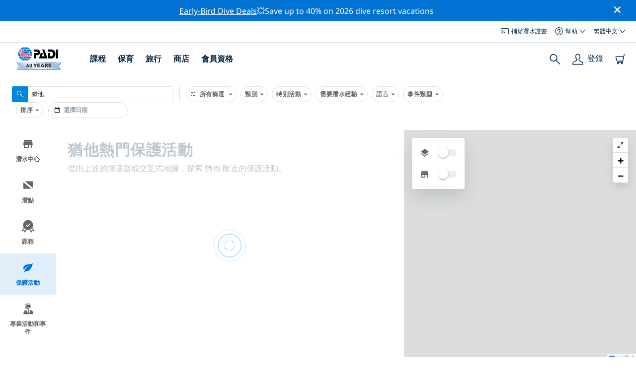

--- FILE ---
content_type: text/html; charset=utf-8
request_url: https://www.padi.com/zh-hant/conservation/activities/results/you-ta/
body_size: 16101
content:
<!DOCTYPE html>


<html lang="zh-Hant" ng-app="app">

<head>
    <!-- Start VWO Async SmartCode -->
    <link rel="preconnect" href=https://dev.visualwebsiteoptimizer.com />
    <script type='text/javascript' id='vwoCode'>
    window._vwo_code || (function() {
    var account_id=760139,
    version=2.1,
    settings_tolerance=2000,
    hide_element='body',
    hide_element_style = 'opacity:0 !important;filter:alpha(opacity=0) !important;background:none !important',
    /* DO NOT EDIT BELOW THIS LINE */
    f=false,w=window,d=document,v=d.querySelector('#vwoCode'),cK='_vwo_'+account_id+'_settings',cc={};try{var c=JSON.parse(localStorage.getItem('_vwo_'+account_id+'_config'));cc=c&&typeof c==='object'?c:{}}catch(e){}var stT=cc.stT==='session'?w.sessionStorage:w.localStorage;code={use_existing_jquery:function(){return typeof use_existing_jquery!=='undefined'?use_existing_jquery:undefined},library_tolerance:function(){return typeof library_tolerance!=='undefined'?library_tolerance:undefined},settings_tolerance:function(){return cc.sT||settings_tolerance},hide_element_style:function(){return'{'+(cc.hES||hide_element_style)+'}'},hide_element:function(){if(performance.getEntriesByName('first-contentful-paint')[0]){return''}return typeof cc.hE==='string'?cc.hE:hide_element},getVersion:function(){return version},finish:function(e){if(!f){f=true;var t=d.getElementById('_vis_opt_path_hides');if(t)t.parentNode.removeChild(t);if(e)(new Image).src='https://dev.visualwebsiteoptimizer.com/ee.gif?a='+account_id+e}},finished:function(){return f},addScript:function(e){var t=d.createElement('script');t.type='text/javascript';if(e.src){t.src=e.src}else{t.text=e.text}d.getElementsByTagName('head')[0].appendChild(t)},load:function(e,t){var i=this.getSettings(),n=d.createElement('script'),r=this;t=t||{};if(i){n.textContent=i;d.getElementsByTagName('head')[0].appendChild(n);if(!w.VWO||VWO.caE){stT.removeItem(cK);r.load(e)}}else{var o=new XMLHttpRequest;o.open('GET',e,true);o.withCredentials=!t.dSC;o.responseType=t.responseType||'text';o.onload=function(){if(t.onloadCb){return t.onloadCb(o,e)}if(o.status===200){_vwo_code.addScript({text:o.responseText})}else{_vwo_code.finish('&e=loading_failure:'+e)}};o.onerror=function(){if(t.onerrorCb){return t.onerrorCb(e)}_vwo_code.finish('&e=loading_failure:'+e)};o.send()}},getSettings:function(){try{var e=stT.getItem(cK);if(!e){return}e=JSON.parse(e);if(Date.now()>e.e){stT.removeItem(cK);return}return e.s}catch(e){return}},init:function(){if(d.URL.indexOf('__vwo_disable__')>-1)return;var e=this.settings_tolerance();w._vwo_settings_timer=setTimeout(function(){_vwo_code.finish();stT.removeItem(cK)},e);var t;if(this.hide_element()!=='body'){t=d.createElement('style');var i=this.hide_element(),n=i?i+this.hide_element_style():'',r=d.getElementsByTagName('head')[0];t.setAttribute('id','_vis_opt_path_hides');v&&t.setAttribute('nonce',v.nonce);t.setAttribute('type','text/css');if(t.styleSheet)t.styleSheet.cssText=n;else t.appendChild(d.createTextNode(n));r.appendChild(t)}else{t=d.getElementsByTagName('head')[0];var n=d.createElement('div');n.style.cssText='z-index: 2147483647 !important;position: fixed !important;left: 0 !important;top: 0 !important;width: 100% !important;height: 100% !important;background: white !important;';n.setAttribute('id','_vis_opt_path_hides');n.classList.add('_vis_hide_layer');t.parentNode.insertBefore(n,t.nextSibling)}var o='https://dev.visualwebsiteoptimizer.com/j.php?a='+account_id+'&u='+encodeURIComponent(d.URL)+'&vn='+version;if(w.location.search.indexOf('_vwo_xhr')!==-1){this.addScript({src:o})}else{this.load(o+'&x=true')}}};w._vwo_code=code;code.init();})();
    </script>
    <!-- End VWO Async SmartCode -->
    <link rel="preload" href="https://consent.trustarc.com" crossorigin="anonymous">
    <script src="//consent.trustarc.com/notice?domain=padi.com&amp;c=teconsent&amp;js=nj&amp;noticeType=bb&amp;text=true&amp;gtm=1" async="" crossorigin="" id="truste_0.795356096544334"></script>
    <script>
        <!-- GTM Event Listener -->
        var __dispatched__ = {}; //Map of previously dispatched preference levels
        /*
        First step is to register with the CM API to receive callbacks when a preference
        update occurs. You must wait for the CM API (PrivacyManagerAPI object) to exist
        on the page before registering.
        */
        var __i__ = self.postMessage && setInterval(function(){
            if(self.PrivacyManagerAPI && __i__){
                var apiObject = {PrivacyManagerAPI:
                      {action:"getConsentDecision",
                          timestamp: new Date().getTime(),
                          self: self.location.host}};
                self.top.postMessage(JSON.stringify(apiObject),"*");
                __i__ = clearInterval(__i__);
            }},50);
        /*
        Callbacks will occur in the form of a PostMessage event. This code listens for
        the appropriately formatted PostMessage event, gets the new consent decision,
        and then pushes the events into the GTM framework. Once the event is submitted,
        that consent decision is marked in the dispatched map so it does not occur
        more than once.
        */
        self.addEventListener("message", function(e, d){
            try{
                if(e.data && (d= JSON.parse(e.data)) &&
                  (d = d.PrivacyManagerAPI) && d.capabilities &&
                  d.action=="getConsentDecision"){
                    var newDecision =
                      self.PrivacyManagerAPI.callApi("getGDPRConsentDecision",
                        self.location.host).consentDecision;
                    newDecision && newDecision.forEach(function(label){
                        if(!__dispatched__[label]){
                            self.dataLayer && self.dataLayer.push({"event":"GDPR Pref Allows "+label});
                            __dispatched__[label] = 1;
                        }
                    }); }
            }catch(xx){/** not a cm api message **/} });
        <!-- GTM Event Listener -->
    </script>
    

    
        
        <link rel="stylesheet" href="https://d2p1cf6997m1ir.cloudfront.net/static/travel_dist/css/main.1767792867782.css">
        
        
        <link rel="stylesheet" href="https://d2p1cf6997m1ir.cloudfront.net/static/travel_dist/css/header/header.1753716300383.css">
        
    

    

    <meta charset="UTF-8">
    
    <base href="/zh-hant/conservation/activities/results/you-ta/">
    
    <link rel="shortcut icon" href="https://d2p1cf6997m1ir.cloudfront.net/static/travel_dist/images/favicon.ico">

    
      <link rel="canonical" href="https://www.padi.com/zh-hant/conservation/activities/results/you-ta/" />
    

    
  
  <title>熱門保育行動 猶他 | PADI</title>
  <meta itemprop="name" content="熱門保育行動  | PADI">
  <meta property="og:title" content="熱門保育行動  | PADI"/>
  <meta name="twitter:title" content="熱門保育行動  | PADI">
  <meta itemprop="description"
      content="探索熱門潛水地點  並確保您充分利用那裏的時間 - 不要錯過這些令人難以置信的體驗。" />
  <meta property="og:description"
      content="探索熱門潛水地點  並確保您充分利用那裏的時間 - 不要錯過這些令人難以置信的體驗。" />
  <meta name="description"
        content="探索熱門潛水地點  並確保您充分利用那裏的時間 - 不要錯過這些令人難以置信的體驗。" />
  <meta name="twitter:description"
      content="探索熱門潛水地點  並確保您充分利用那裏的時間 - 不要錯過這些令人難以置信的體驗。" />



    <meta property="og:url" content="https://www.padi.com/zh-hant/conservation/activities/results/you-ta/"/>
    <meta property="fb:app_id" content="1433556240273178"/>
    <meta property="og:site_name" content="PADI Travel"/>
    <meta name="twitter:site" content="@PADI Travel">
    <meta name="twitter:creator" content="@PADI Travel">

    <meta http-equiv="cache-control" content="no-cache">
    <meta http-equiv="expires" content="0">
    <meta http-equiv="pragma" content="no-cache">
    <meta http-equiv="X-UA-Compatible" content=“IE=edge,chrome=1”>
    <meta name="viewport"
          content="initial-scale=1, maximum-scale=5, width=device-width, height=device-height">
    <meta name="com.silverpop.brandeddomains"
          content="www.pages05.net,apps.padi.com,dive.padi.com,eventbrite.com,mypadi.padi.com,padi.com,padigear.com,pages05.net,scubaearth.com,sp.padi.com.cn,td.padi.com.cn,travel.padi.com,www.padi.co.kr,www.padi.com,www.padigear.com,www.scubaearth.com,www.travel.padi.com,www2.padi.com"
    />
    <meta name="ahrefs-site-verification" content="3bf1c1c80fe6a92bf3fac0c3c7f608082b4aae8381328e7142a6a3ea1097ce6d">
    
    <script>(function (w, d, s, l, i) {w[l] = w[l] || []; w[l].push({'gtm.start':
        new Date().getTime(), event: 'gtm.js'}); var f = d.getElementsByTagName(s)[0],
        j = d.createElement(s), dl = l != 'dataLayer' ? '&l=' + l : ''; j.async = true; j.src =
        'https://www.googletagmanager.com/gtm.js?id=' + i + dl; f.parentNode.insertBefore(j, f);
        })(window, document, 'script', 'dataLayer', 'GTM-MQW3Z7');</script>
    
    <script>
    dataLayer.push({
        "page_data_title": document.getElementsByTagName("title")[0].text,
        "event": "page_new_load_start",
        "page_slug": "/conservation/activities/results/utah/"
    });
    window.loggedUser = false;
    </script>
    
    <script async src="https://securepubads.g.doubleclick.net/tag/js/gpt.js"></script>
    <script>
        window.googletag = window.googletag || {cmd: []};
        googletag.cmd.push(function() {
            var mapping = googletag.sizeMapping()
                .addSize([1024, 0], [728, 90])
                .addSize([0,0], [320, 50])
                .build();
            var adSlot = googletag.defineSlot('/21864413585/PADI', [[728, 90], [320,50]], 'div-gpt-ad-1583872476441-0').addService(googletag.pubads());
            var adSlot2 = googletag.defineSlot('/21864413585/PADI', [[728, 90], [320,50]], 'div-gpt-ad-1583872476441-1').addService(googletag.pubads());
            adSlot.defineSizeMapping(mapping);
            adSlot2.defineSizeMapping(mapping);
            googletag.pubads().enableSingleRequest();
            googletag.enableServices();
        });
    </script>

    <script type="text/javascript">
        (function(c,l,a,r,i,t,y){
            c[a]=c[a]||function(){(c[a].q=c[a].q||[]).push(arguments)};
            t=l.createElement(r);t.async=1;t.src="https://www.clarity.ms/tag/"+i;
            y=l.getElementsByTagName(r)[0];y.parentNode.insertBefore(t,y);
        })(window, document, "clarity", "script", "dftf0m68hk");
    </script>
</head>
<body ng-controller="MainCtrl as main" class="lang-zh-hant dg-pages dsl-body" chat-buttons>
<!-- /21864413585/PADI -->





<div class="flash-sale active" ng-hide="main.hideModal" style="background-color: #0072d3 ">
    <div class="container">
      <div class="description" style="color: #fcfcfc ">
        <a href=https://travel.padi.com/dive-resort-deals/?page=1>Early-Bird Dive Deals</a>💥Save up to 40% on 2026 dive resort vacations
      </div>
    </div>
    <i class="close-icon font-icons" ng-click="main.closeTopMessage()"></i>
</div>



<div id='warning-popup'></div>






  <section class="dive-shop-locator">
    
    <nav class="dsl-header">
      

<div class='padi-top-header full-width-header'>
  <div class='padi-top-header__wrapper'>
    
    <a href="https://store.padi.com/en-us/certification-cards/" class='padi-top-header__link padi-top-header__icons-container'>
      <i class='padi-nav-header__icon padi-icons padi-icons--e-card'></i>
      補辦潛水證書
    </a>
    <div class="padi-top-header__dropdown-wrapper padi-top-header__icons-container">
      <div class="padi-top-header__icons-container">
        <i class='padi-nav-header__icon padi-icons padi-icons--help'></i>
        <span
            class='padi-top-header__dropdown-selected-item'
            data-navigation-elements="data-navigation-elements"
            data-region-identifier="menu-padi-help-selector">
            幫助
            <i class='padi-nav-header__icon padi-icons padi-icons--carret-down'></i>
        </span>
      </div>
      <ul class='padi-top-header__dropdown'>
          <li class='padi-top-header__dropdown-item'>
              <a href="https://www.padi.com/help/cn"
                  class='padi-top-header__dropdown-link'
                  data-navigation-elements="data-navigation-elements"
                  data-region-identifier="menu-padi-help-selector">
                  幫助中心
              </a>
          </li>
          <li class='padi-top-header__dropdown-item'>
              <a href="https://www.padi.com/zh-hant/help/faq"
                  class='padi-top-header__dropdown-link'
                  data-navigation-elements="data-navigation-elements"
                  data-region-identifier="menu-padi-help-selector">
                  常見問題
              </a>
          </li>
          <li class='padi-top-header__dropdown-item'>
              <a href="https://store.padi.com/en-us/certification-cards/?utm_campaign=ww-en-rcol-tran-seo-seekadventure&utm_source=travel.padi.com&utm_medium=link&utm_content=cert_cards_2023"
                  class='padi-top-header__dropdown-link'
                  data-navigation-elements="data-navigation-elements"
                  data-region-identifier="menu-padi-help-selector">
                  補辦你的潛水證書
              </a>
          </li>
          <li class='padi-top-header__dropdown-item'>
              <a href="https://www.padi.com/consumer-alerts"
                  class='padi-top-header__dropdown-link'
                  data-navigation-elements="data-navigation-elements"
                  data-region-identifier="menu-padi-help-selector">
                  消費者保護和通告
              </a>
          </li>
          <li class='padi-top-header__dropdown-item'>
              <a href="https://www.padi.com/zh-hant/contact?lang=zh-hant"
                  class='padi-top-header__dropdown-link'
                  data-navigation-elements="data-navigation-elements"
                  data-region-identifier="menu-padi-help-selector">
                  聯絡支持
              </a>
          </li>
      </ul>
    </div>

    <div class="padi-top-header__dropdown-wrapper">
    <div class="padi-top-header__icons-container">
        <span
            class='padi-top-header__dropdown-selected-item'
            data-navigation-elements="data-navigation-elements"
            data-region-identifier="menu-padi-language-selector">
            繁體中文
            <i class='padi-nav-header__icon padi-icons padi-icons--carret-down'></i>
        </span>
    </div>
    <ul class='padi-top-header__dropdown'>
        
            <li class='padi-top-header__dropdown-item'>
                <a
                    href="/conservation/activities/results/utah/"
                    class='padi-top-header__dropdown-link '
                    data-navigation-elements="data-navigation-elements"
                    data-region-identifier="menu-padi-language-selector">
                    English
                </a>
            
            <li class='padi-top-header__dropdown-item'>
                <a
                    href="/nl/natuurbescherming/activiteiten/resultaat/utah/"
                    class='padi-top-header__dropdown-link '
                    data-navigation-elements="data-navigation-elements"
                    data-region-identifier="menu-padi-language-selector">
                    Nederlands
                </a>
            
            <li class='padi-top-header__dropdown-item'>
                <a
                    href="/fr/preservation/activites/resultats/utah/"
                    class='padi-top-header__dropdown-link '
                    data-navigation-elements="data-navigation-elements"
                    data-region-identifier="menu-padi-language-selector">
                    Français
                </a>
            
            <li class='padi-top-header__dropdown-item'>
                <a
                    href="/de/schutz/aktivitaten/ergebnisse/utah/"
                    class='padi-top-header__dropdown-link '
                    data-navigation-elements="data-navigation-elements"
                    data-region-identifier="menu-padi-language-selector">
                    Deutsch
                </a>
            
            <li class='padi-top-header__dropdown-item'>
                <a
                    href="/it/salvaguardia/attivita/risultati/utah/"
                    class='padi-top-header__dropdown-link '
                    data-navigation-elements="data-navigation-elements"
                    data-region-identifier="menu-padi-language-selector">
                    Italiano
                </a>
            
            <li class='padi-top-header__dropdown-item'>
                <a
                    href="/es/conservacion/actividades/resultados/utah/"
                    class='padi-top-header__dropdown-link '
                    data-navigation-elements="data-navigation-elements"
                    data-region-identifier="menu-padi-language-selector">
                    Español
                </a>
            
            <li class='padi-top-header__dropdown-item'>
                <a
                    href="/ja/conservation/activities/results/yuta/"
                    class='padi-top-header__dropdown-link '
                    data-navigation-elements="data-navigation-elements"
                    data-region-identifier="menu-padi-language-selector">
                    日本語
                </a>
            
            <li class='padi-top-header__dropdown-item'>
                <a
                    href="/ko/conservation/activities/results/yuta/"
                    class='padi-top-header__dropdown-link '
                    data-navigation-elements="data-navigation-elements"
                    data-region-identifier="menu-padi-language-selector">
                    한국어
                </a>
            
            <li class='padi-top-header__dropdown-item'>
                <a
                    href="/zh-hant/conservation/activities/results/you-ta/"
                    class='padi-top-header__dropdown-link padi-top-header__dropdown-link_active'
                    data-navigation-elements="data-navigation-elements"
                    data-region-identifier="menu-padi-language-selector">
                    繁體中文
                </a>
            
            <li class='padi-top-header__dropdown-item'>
                <a
                    href="/zh-hans/conservation/activities/results/you-ta-zhou/"
                    class='padi-top-header__dropdown-link '
                    data-navigation-elements="data-navigation-elements"
                    data-region-identifier="menu-padi-language-selector">
                    简体中文
                </a>
            
        </li>
    </ul>
</div>

  </div>
</div>
<header class='padi-nav-header full-width-header' id='padi-new-header'>
    <div class='padi-nav-header__items'>
        <a data-navigation-elements="data-navigation-elements"
          data-region-identifier="menu-main-brand"
          href="https://www.padi.com/zh-hant">
          <img
            src="https://d2p1cf6997m1ir.cloudfront.net/static/travel_dist/images/dive-guide/60th-padi.svg"
            alt="PADI logo"
            width="116"
            height="45"
            class="padi-nav-header__logo" />
        </a>

        <ul class='padi-nav-header__list padi-nav-header__main-nav'>
          <li class='padi-nav-header__list-item'>
            <span class='padi-nav-header__list-item-title'>
              <a 
              data-navigation-elements="data-navigation-elements"
              data-region-identifier="menu-main-courses"
               class='padi-nav-header__title'>課程</a>
              <i class='padi-nav-header__icon padi-icons padi-icons--carret-down'></i>
            </span>

            
<div class='padi-nav-header__menu-wrapper'>
    <div class='padi-nav-header__menu-column'>
        <ul class='padi-nav-header__menu-list'>
            <li
                class='padi-nav-header__menu-list-item padi-nav-header__menu-list-item_title'>
                <a
                    data-navigation-elements="data-navigation-elements"
                    data-region-identifier="menu-main-courses"
                    href="https://store.padi.com/en-us/education/learn-to-dive/"
                    class='padi-nav-header__menu-list-item-link'>開始潛水</a>
            </li>
            <li class='padi-nav-header__menu-list-item'>
                <a
                    data-navigation-elements="data-navigation-elements"
                    data-region-identifier="menu-main-courses"
                    href="https://store.padi.com/hk-au/courses/open-water-diver/p/60462-1B2C/"
                    class='padi-nav-header__menu-list-item-link'>開放水域潛水員</a>
            </li>
            <li class='padi-nav-header__menu-list-item'>
                <a
                    data-navigation-elements="data-navigation-elements"
                    data-region-identifier="menu-main-courses"
                    href="https://store.padi.com/hk-au/courses"
                    class='padi-nav-header__menu-list-item-link'>Discover Scuba Diving 體驗水肺潛水</a>
            </li>
            <li class='padi-nav-header__menu-list-item'>
                <a
                    data-navigation-elements="data-navigation-elements"
                    data-region-identifier="menu-main-courses"
                    href="https://store.padi.com/en-us/education/learn-to-dive/"
                    class='padi-nav-header__menu-list-link'>了解更多</a>
            </li>
        </ul>
        <ul class='padi-nav-header__menu-list padi-nav-header__menu-list_desktop'>
            <li
                class='padi-nav-header__menu-list-item padi-nav-header__menu-list-item_title'>
                <a
                    data-navigation-elements="data-navigation-elements"
                    data-region-identifier="menu-main-courses"
                    href="https://www.padi.com.tw/zh-hant"
                    class='padi-nav-header__menu-list-item-link'> PADI 應用程式</a>
            </li>
            <li class='padi-nav-header__menu-list-item'>
                <span class='padi-nav-header__menu-list-item-link'>你的電子卡片，日誌本，eLearning以及更多</span>
            </li>
            <li class='padi-nav-header__menu-list-item'>
                <a
                    data-navigation-elements="data-navigation-elements"
                    data-region-identifier="menu-main-courses"
                    href="https://www.padi.com.tw/zh-hant"
                    class='padi-nav-header__menu-list-link'>下載應用程式</a>
            </li>
        </ul>
    </div>
    <div class='padi-nav-header__menu-column'>
        <ul class='padi-nav-header__menu-list'>
            <li
                class='padi-nav-header__menu-list-item padi-nav-header__menu-list-item_title'>
                <a
                    data-navigation-elements="data-navigation-elements"
                    data-region-identifier="menu-main-courses"
                    href="https://www.padi.com/zh-hant/education/continue-learning"
                    class='padi-nav-header__menu-list-item-link'>繼續學習</a>
            </li>
            <li
                class='padi-nav-header__menu-list-item padi-nav-header__menu-list-item_subtitle'>按興趣瀏覽：
            </li>
            <li class='padi-nav-header__menu-list-item'>
                <a
                    data-navigation-elements="data-navigation-elements"
                    data-region-identifier="menu-main-courses"
                    href="https://www.padi.com/zh-hant/education/continue-learning#must-haves"
                    class='padi-nav-header__menu-list-item-link'>必備課程</a>
            </li>
            <li class='padi-nav-header__menu-list-item'>
                <a
                    data-navigation-elements="data-navigation-elements"
                    data-region-identifier="menu-main-courses"
                    href="https://www.padi.com/zh-hant/education/continue-learning#conservation"
                    class='padi-nav-header__menu-list-item-link'>保育</a>
            </li>
            <li class='padi-nav-header__menu-list-item'>
                <a
                    data-navigation-elements="data-navigation-elements"
                    data-region-identifier="menu-main-courses"
                    href="https://www.padi.com/zh-hant/education/continue-learning#photography"
                    class='padi-nav-header__menu-list-item-link'>攝影</a>
            </li>
            <li class='padi-nav-header__menu-list-item'>
                <a
                    data-navigation-elements="data-navigation-elements"
                    data-region-identifier="menu-main-courses"
                    href="https://www.padi.com/zh-hant/education/continue-learning#cold-water"
                    class='padi-nav-header__menu-list-item-link'>冷水</a>
            </li>
            <li class='padi-nav-header__menu-list-item'>
                <a
                    data-navigation-elements="data-navigation-elements"
                    data-region-identifier="menu-main-courses"
                    href="https://www.padi.com/zh-hant/education/continue-learning#safety-focus"
                    class='padi-nav-header__menu-list-item-link'>安全</a>
            </li>
            <li class='padi-nav-header__menu-list-item'>
                <a
                    data-navigation-elements="data-navigation-elements"
                    data-region-identifier="menu-main-courses"
                    href="https://www.padi.com/education/continue-learning#special-interests/cn"
                    class='padi-nav-header__menu-list-item-link'>進階技巧</a>
            </li>
            <li class='padi-nav-header__menu-list-item'>
                <a
                    data-navigation-elements="data-navigation-elements"
                    data-region-identifier="menu-main-courses"
                    href="https://www.padi.com/zh-hant/education/continue-learning#discovery"
                    class='padi-nav-header__menu-list-item-link'>探索</a>
            </li>
            <li class='padi-nav-header__menu-list-item'>
                <a
                    data-navigation-elements="data-navigation-elements"
                    data-region-identifier="menu-main-courses"
                    href="https://www.padi.com/zh-hant/education/continue-learning"
                    class='padi-nav-header__menu-list-link'>了解更多</a>
            </li>
        </ul>
    </div>
    <div class='padi-nav-header__menu-column'>
        <ul class='padi-nav-header__menu-list'>
            <li
                class='padi-nav-header__menu-list-item padi-nav-header__menu-list-item_title'>
                <a
                    data-navigation-elements="data-navigation-elements"
                    data-region-identifier="menu-main-courses"
                    href="https://www.padi.com/zh-hant/education/professional"
                    class='padi-nav-header__menu-list-item-link'>成爲專業人士</a>
            </li>
            <li class='padi-nav-header__menu-list-item'>
                <a
                    data-navigation-elements="data-navigation-elements"
                    data-region-identifier="menu-main-courses"
                    href="https://store.padi.com/hk-au/courses/divemaster/p/60550-1B2C/"
                    class='padi-nav-header__menu-list-item-link'>潛水長</a>
            </li>
            <li class='padi-nav-header__menu-list-item'>
                <a
                    data-navigation-elements="data-navigation-elements"
                    data-region-identifier="menu-main-courses"
                    href="https://store.padi.com/hk-au/courses"
                    class='padi-nav-header__menu-list-item-link'>Open Water Scuba Instructor 開放水域水肺教練</a>
            </li>
            <li class='padi-nav-header__menu-list-item'>
                <a
                    data-navigation-elements="data-navigation-elements"
                    data-region-identifier="menu-main-courses"
                    href="https://store.padi.com/hk-au/courses"
                    class='padi-nav-header__menu-list-item-link'>Specialty Instructor 專長教練</a>
            </li>
            <li class='padi-nav-header__menu-list-item'>
                <a
                    data-navigation-elements="data-navigation-elements"
                    data-region-identifier="menu-main-courses"
                    href="https://store.padi.com/hk-au/courses"
                    class='padi-nav-header__menu-list-item-link'>Master Scuba Diver Trainer 名仕潛水員訓練官</a>
            </li>
            <li class='padi-nav-header__menu-list-item'>
                <a
                    data-navigation-elements="data-navigation-elements"
                    data-region-identifier="menu-main-courses"
                    href="https://store.padi.com/hk-au/courses"
                    class='padi-nav-header__menu-list-item-link'>IDC Staff Instructor IDC參謀教練</a>
            </li>
            <li class='padi-nav-header__menu-list-item'>
                <a
                    data-navigation-elements="data-navigation-elements"
                    data-region-identifier="menu-main-courses"
                    href="https://www.padi.com/zh-hant/education/professional"
                    class='padi-nav-header__menu-list-link'>了解更多</a>
            </li>
        </ul>
    </div>
    <div class='padi-nav-header__menu-column'>
        <ul class='padi-nav-header__menu-list'>
            <li
                class='padi-nav-header__menu-list-item padi-nav-header__menu-list-item_title'>特色課程</li>
            <li class='padi-nav-header__menu-list-item'>
                <a
                    data-navigation-elements="data-navigation-elements"
                    data-region-identifier="menu-main-courses"
                    href="https://www.padi.com/education/technical-diving/cn"
                    class='padi-nav-header__menu-list-item-link'>
                    <img loading='lazy'
                        src="https://d2p1cf6997m1ir.cloudfront.net/static/travel_dist/images/courses/image_1.png"
                        class='padi-nav-header__menu-list-item-image'/>
                    技術潛水
                </a>
            </li>
            <li class='padi-nav-header__menu-list-item'>
                <a
                    data-navigation-elements="data-navigation-elements"
                    data-region-identifier="menu-main-courses"
                    href="https://www.padi.com/zh-hant/education/freediving"
                    class='padi-nav-header__menu-list-item-link'>
                    <img loading='lazy'
                        src="https://d2p1cf6997m1ir.cloudfront.net/static/travel_dist/images/courses/image_2.png"
                        class='padi-nav-header__menu-list-item-image'/>
                    自由潛水
                </a>
            </li>
            <li class='padi-nav-header__menu-list-item'>
                <a
                    data-navigation-elements="data-navigation-elements"
                    data-region-identifier="menu-main-courses"
                    href="https://store.padi.com/hk-au/courses/efr/p/60475-1B2C/"
                    class='padi-nav-header__menu-list-item-link'>
                    <img loading='lazy'
                        src="https://d2p1cf6997m1ir.cloudfront.net/static/travel_dist/images/courses/image_3.png"
                        class='padi-nav-header__menu-list-item-image'/>
                    Emergency First Response 緊急第一反應
                </a>
            </li>
            <li class='padi-nav-header__menu-list-item'>
                <a
                    data-navigation-elements="data-navigation-elements"
                    data-region-identifier="menu-main-courses"
                    href="https://www.padi.com/zh-hant/dive/free-intro-open-water-course"
                    class='padi-nav-header__menu-list-item-link'>
                    <img loading='lazy'
                        src="https://d2p1cf6997m1ir.cloudfront.net/static/travel_dist/images/courses/image_4.png"
                        class='padi-nav-header__menu-list-item-image'/>
                    免費 – 水肺潛水在線介紹
                </a>
            </li>
            <li
                class='padi-nav-header__menu-list-item padi-nav-header__menu-list-item_mobile-padding'>
                <a
                    data-navigation-elements="data-navigation-elements"
                    data-region-identifier="menu-main-courses"
                    href="https://store.padi.com/hk-au/courses"
                    class='padi-nav-header__menu-list-link'>查看所有課程</a>
            </li>
        </ul>
    </div>
</div>

          </li>
          <li class='padi-nav-header__list-item'>
            <span class='padi-nav-header__list-item-title'>
              <a 
                data-navigation-elements="data-navigation-elements"
                data-region-identifier="menu-main-conservation"
               class='padi-nav-header__title'>保育</a>
              <i class='padi-nav-header__icon padi-icons padi-icons--carret-down'></i>
            </span>
            
<div class='padi-nav-header__menu-wrapper'>
    <div class='padi-nav-header__menu-column'>
        <a
            data-navigation-elements="data-navigation-elements"
            data-region-identifier="menu-main-conservation"
            href="https://www.padi.com/zh-hant/%E4%Bf%9D%E8%Ad%B7">
            <img
                loading='lazy'
                src="https://d2p1cf6997m1ir.cloudfront.net/static/travel_dist/images/conservation/image_1.png"
                class='padi-nav-header__picture'/>
        </a>
        <ul class='padi-nav-header__menu-list'>
            <li
                class='padi-nav-header__menu-list-item padi-nav-header__menu-list-item_title'>
                <a
                    data-navigation-elements="data-navigation-elements"
                    data-region-identifier="menu-main-conservation"
                    href="https://www.padi.com/zh-hant/%E4%Bf%9D%E8%Ad%B7"
                    class='padi-nav-header__menu-list-item-link'>海洋保育</a>
            </li>
            <li class='padi-nav-header__menu-list-item'>
                <a
                    data-navigation-elements="data-navigation-elements"
                    data-region-identifier="menu-main-conservation"
                    href="https://www.padi.com/zh-hant/csr"
                    class='padi-nav-header__menu-list-item-link'>我們的使命</a>
            </li>
            <li class='padi-nav-header__menu-list-item'>
                <a
                    data-navigation-elements="data-navigation-elements"
                    data-region-identifier="menu-main-conservation"
                    href="https://www.padi.com/zh-hant/csr#mission-partners-affiliates"
                    class='padi-nav-header__menu-list-item-link'>夥伴</a>
            </li>
            <li class='padi-nav-header__menu-list-item'>
                <a
                    data-navigation-elements="data-navigation-elements"
                    data-region-identifier="menu-main-conservation"
                    href="https://www.padi.com/zh-hant/ambassadivers"
                    class='padi-nav-header__menu-list-item-link'>PADI 大使潛水員</a>
            </li>
            <li class='padi-nav-header__menu-list-item'>
                <a
                    data-navigation-elements="data-navigation-elements"
                    data-region-identifier="menu-main-conservation"
                    href="https://www.padi.com/zh-hant/%E4%Bf%9D%E8%Ad%B7"
                    class='padi-nav-header__menu-list-link'>了解更多</a>
            </li>
        </ul>
    </div>
    <div class='padi-nav-header__menu-column'>
        <a
            data-navigation-elements="data-navigation-elements"
            data-region-identifier="menu-main-conservation"
            href="https://www.padi.com/zh-hant/conservation/take-action">
            <img
                loading='lazy'
                src="https://d2p1cf6997m1ir.cloudfront.net/static/travel_dist/images/conservation/image_2.png"
                class='padi-nav-header__picture'/>
        </a>
        <ul class='padi-nav-header__menu-list'>
            <li
                class='padi-nav-header__menu-list-item padi-nav-header__menu-list-item_title'>
                <a
                    data-navigation-elements="data-navigation-elements"
                    data-region-identifier="menu-main-conservation"
                    href="https://www.padi.com/zh-hant/conservation/take-action"
                    class='padi-nav-header__menu-list-item-link'>採取行動</a>
            </li>
            <li class='padi-nav-header__menu-list-item'>
                <a
                    data-navigation-elements="data-navigation-elements"
                    data-region-identifier="menu-main-conservation"
                    href="https://www.padi.com/zh-hant/conservation/torchbearer"
                    class='padi-nav-header__menu-list-item-link'>加入活動</a>
            </li>
            <li class='padi-nav-header__menu-list-item'>
                <a
                    data-navigation-elements="data-navigation-elements"
                    data-region-identifier="menu-main-conservation"
                    href="/zh-hant/conservation/activities/"
                    class='padi-nav-header__menu-list-item-link'>查找環保項目</a>
            </li>
            <li class='padi-nav-header__menu-list-item'>
                <a
                    data-navigation-elements="data-navigation-elements"
                    data-region-identifier="menu-main-conservation"
                    href="https://www.padi.com/zh-hant/conservation/take-action"
                    class='padi-nav-header__menu-list-link'>查看所有要采取的行動</a>
            </li>
        </ul>
    </div>
    <div class='padi-nav-header__menu-column'>
        <a
            data-navigation-elements="data-navigation-elements"
            data-region-identifier="menu-main-conservation"
            href="https://www.padi.com/aware/cn">
            <img
                loading='lazy'
                src="https://d2p1cf6997m1ir.cloudfront.net/static/travel_dist/images/conservation/image_3.png"
                class='padi-nav-header__picture'/>
        </a>
        <ul class='padi-nav-header__menu-list'>
            <li
                class='padi-nav-header__menu-list-item padi-nav-header__menu-list-item_title'>
                <a
                    data-navigation-elements="data-navigation-elements"
                    data-region-identifier="menu-main-conservation"
                    href="https://www.padi.com/aware/cn"
                    class='padi-nav-header__menu-list-item-link'>PADI AWARE</a>
            </li>
            <li class='padi-nav-header__menu-list-item'>
                <a
                    data-navigation-elements="data-navigation-elements"
                    data-region-identifier="menu-main-conservation"
                    href="https://www.padi.com/aware/history/cn"
                    class='padi-nav-header__menu-list-item-link'>歷史和影響</a>
            </li>
            <li class='padi-nav-header__menu-list-item'>
                <a
                    data-navigation-elements="data-navigation-elements"
                    data-region-identifier="menu-main-conservation"
                    href="https://www.padi.com/aware/our-work"
                    class='padi-nav-header__menu-list-item-link'>環保戰略</a>
            </li>
            <li class='padi-nav-header__menu-list-item'>
                <a
                    data-navigation-elements="data-navigation-elements"
                    data-region-identifier="menu-main-conservation"
                    href="https://www.padi.com/aware/donate"
                    class='padi-nav-header__menu-list-item-link'>捐贈</a>
            </li>
            <li class='padi-nav-header__menu-list-item'>
                <a
                    data-navigation-elements="data-navigation-elements"
                    data-region-identifier="menu-main-conservation"
                    href="https://www.padi.com/aware/cn"
                    class='padi-nav-header__menu-list-link'>了解更多</a>
            </li>
        </ul>
    </div>
    <div class='padi-nav-header__menu-column'>
        <ul class='padi-nav-header__menu-list'>
            <li
                class='padi-nav-header__menu-list-item padi-nav-header__menu-list-item_title'>環保計劃</li>
            <li class='padi-nav-header__menu-list-item'>
                <a
                    data-navigation-elements="data-navigation-elements"
                    data-region-identifier="menu-main-conservation"
                    href="https://www.padi.com/aware/marine-debris/cn"
                    class='padi-nav-header__menu-list-item-link'>
                    <img
                        loading='lazy'
                        src="https://d2p1cf6997m1ir.cloudfront.net/static/travel_dist/images/conservation/image_4.png"
                        class='padi-nav-header__menu-list-item-image'/>
                    海洋垃圾
                </a>
            </li>
            <li class='padi-nav-header__menu-list-item'>
                <a
                    data-navigation-elements="data-navigation-elements"
                    data-region-identifier="menu-main-conservation"
                    href="https://www.padi.com/aware/sharks/cn"
                    class='padi-nav-header__menu-list-item-link'>
                    <img
                        loading='lazy'
                        src="https://d2p1cf6997m1ir.cloudfront.net/static/travel_dist/images/conservation/image_5.png"
                        class='padi-nav-header__menu-list-item-image'/>
                    鯊魚和鰩魚保護
                </a>
            </li>
            <li class='padi-nav-header__menu-list-item'>
                <a
                    data-navigation-elements="data-navigation-elements"
                    data-region-identifier="menu-main-conservation"
                    href="https://www.padi.com/aware/adopt-a-dive-site/cn"
                    class='padi-nav-header__menu-list-item-link'>
                    <img
                        loading='lazy'
                        src="https://d2p1cf6997m1ir.cloudfront.net/static/travel_dist/images/conservation/image_6.png"
                        class='padi-nav-header__menu-list-item-image'/>
                    收養一個潛點
                </a>
            </li>
            <li class='padi-nav-header__menu-list-item'>
                <a
                    data-navigation-elements="data-navigation-elements"
                    data-region-identifier="menu-main-conservation"
                    href="https://www.padi.com/aware/our-work"
                    class='padi-nav-header__menu-list-link'>了解更多</a>
            </li>
        </ul>
    </div>
</div>

          </li>
          <li class='padi-nav-header__list-item'>
            <span class='padi-nav-header__list-item-title '>
              <a href="#"
              class='padi-nav-header__title'
              data-navigation-elements="data-navigation-elements"
              data-region-identifier="menu-main-travel">旅行</a>
              
              <i class='padi-nav-header__icon padi-icons padi-icons--carret-down'></i>
              
            </span>
            
            

<div class='padi-nav-header__menu-wrapper'>
    <div class='padi-nav-header__menu-column'>
        <a
            data-navigation-elements="data-navigation-elements"
            data-region-identifier="menu-main-travel"
            href="https://travel.padi.com/s/dive-resorts/all/?from_lang=zh-hant">
            <img loading='lazy'
                src="https://d2p1cf6997m1ir.cloudfront.net/static/travel_dist/images/travel/image_1.png"
                class='padi-nav-header__picture'/>
        </a>
        <ul class='padi-nav-header__menu-list'>
            <li
                class='padi-nav-header__menu-list-item padi-nav-header__menu-list-item_title'>
                <a
                    data-navigation-elements="data-navigation-elements"
                    data-region-identifier="menu-main-travel"
                    href="https://travel.padi.com/s/dive-resorts/all/?from_lang=zh-hant"
                    class='padi-nav-header__menu-list-item-link'
                >
                    潛水度假村
                </a>
            </li>
            <li
                class='padi-nav-header__menu-list-item padi-nav-header__menu-list-item_description'>
                PADI 潛水度假村滿足各種預算需求，位於世界各地最佳的潛水地點。
            </li>
            <li class='padi-nav-header__menu-list-item'>
                <a
                    data-navigation-elements="data-navigation-elements"
                    data-region-identifier="menu-main-travel"
                    href="https://travel.padi.com/s/dive-resorts/all/?from_lang=zh-hant"
                    class='padi-nav-header__menu-list-link'
                >
                    查找和預訂
                </a>
            </li>
        </ul>
    </div>

    <div class='padi-nav-header__menu-column'>
        <a
            data-navigation-elements="data-navigation-elements"
            data-region-identifier="menu-main-travel"
            href="https://travel.padi.com/liveaboard-diving/?from_lang=zh-hant">
            <img loading='lazy'
                src="https://d2p1cf6997m1ir.cloudfront.net/static/travel_dist/images/travel/image_2.png"
                class='padi-nav-header__picture'/>
        </a>
        <ul class='padi-nav-header__menu-list'>
            <li
                class='padi-nav-header__menu-list-item padi-nav-header__menu-list-item_title'>
                <a
                    data-navigation-elements="data-navigation-elements"
                    data-region-identifier="menu-main-travel"
                    href="https://travel.padi.com/liveaboard-diving/?from_lang=zh-hant"
                    class='padi-nav-header__menu-list-item-link'
                >
                    船宿
                </a>
            </li>
            <li
                class='padi-nav-header__menu-list-item padi-nav-header__menu-list-item_description'>
                從全球超過 250 多艘船隻和 18,000 次旅行中進行選擇。
            </li>
            <li class='padi-nav-header__menu-list-item'>
                <a
                    data-navigation-elements="data-navigation-elements"
                    data-region-identifier="menu-main-travel"
                    href="https://travel.padi.com/s/liveaboards/all/?from_lang=zh-hant"
                    class='padi-nav-header__menu-list-link'
                >
                    查找和預訂
                </a>
            </li>
        </ul>
    </div>
    <div class='padi-nav-header__menu-column'>
        <a
            data-navigation-elements="data-navigation-elements"
            data-region-identifier="menu-main-travel"
            href="https://travel.padi.com/s/diving/all/?from_lang=zh-hant">
            <img loading='lazy'
                src="https://d2p1cf6997m1ir.cloudfront.net/static/travel_dist/images/travel/image_3.png"
                class='padi-nav-header__picture'/>
        </a>
        <ul class='padi-nav-header__menu-list'>
            <li
                class='padi-nav-header__menu-list-item padi-nav-header__menu-list-item_title'>
                <a
                    data-navigation-elements="data-navigation-elements"
                    data-region-identifier="menu-main-travel"
                    href="https://travel.padi.com/adventures/?from_lang=zh-hant"
                    class='padi-nav-header__menu-list-item-link'
                >
                    探險
                </a>
            </li>
            <li
                class='padi-nav-header__menu-list-item padi-nav-header__menu-list-item_description'>
                同數以千計的 PADI 潛水中心線上預訂你的 fun dives，浮潛旅行和課程。
            </li>
            <li class='padi-nav-header__menu-list-item'>
                <a
                    data-navigation-elements="data-navigation-elements"
                    data-region-identifier="menu-main-travel"
                    href="https://travel.padi.com/adventures/?from_lang=zh-hant"
                    class='padi-nav-header__menu-list-link'
                >
                    查找和預訂
                </a>
            </li>
        </ul>

        <ul class='padi-nav-header__menu-list padi-nav-header__menu-list_desktop'>
            <li
                class='padi-nav-header__menu-list-item padi-nav-header__menu-list-item_title'>
                <a
                    data-navigation-elements="data-navigation-elements"
                    data-region-identifier="menu-main-travel"
                    href="https://www.padi.com/travel-apps"
                    class='padi-nav-header__menu-list-item-link'>PADI 探險應用程式</a>
            </li>
            <li
                class='padi-nav-header__menu-list-item padi-nav-header__menu-list-item_description'>線上預訂你的潛水
            </li>
            <li class='padi-nav-header__menu-list-item'>
                <a
                    data-navigation-elements="data-navigation-elements"
                    data-region-identifier="menu-main-travel"
                    href="https://www.padi.com/travel-apps"
                    class='padi-nav-header__menu-list-link'>現在下載</a>
            </li>
        </ul>
    </div>

    <div class='padi-nav-header__menu-column'>
        <a
            data-navigation-elements="data-navigation-elements"
            data-region-identifier="menu-main-travel"
            href="/zh-hant/exploration/">
            <img loading='lazy'
                src="https://d2p1cf6997m1ir.cloudfront.net/static/travel_dist/images/travel/image_4.png"
                class='padi-nav-header__picture'/>
        </a>
        <ul class='padi-nav-header__menu-list'>
            <li
                class='padi-nav-header__menu-list-item padi-nav-header__menu-list-item_title'>
                <a
                    href="/zh-hant/exploration/"
                    class='padi-nav-header__menu-list-item-link'>PADI潛水指南™</a>
            </li>
            <li
                class='padi-nav-header__menu-list-item padi-nav-header__menu-list-item_description'>
                你在世界任何地方計劃潛水假期需要的所有訊息。
            </li>
            <li class='padi-nav-header__menu-list-item'>
                <a
                    data-navigation-elements="data-navigation-elements"
                    data-region-identifier="menu-main-travel"
                    href="/zh-hant/exploration/"
                    class='padi-nav-header__menu-list-item-link'>探索指南</a>
            </li>
            <li class='padi-nav-header__menu-list-item'>
                <a
                    data-navigation-elements="data-navigation-elements"
                    data-region-identifier="menu-main-travel"
                    href="/zh-hant/dive-sites/nearby/?ordering=distance"
                    class='padi-nav-header__menu-list-item-link'>附近的潛點</a>
            </li>
            <li class='padi-nav-header__menu-list-item'>
                <a
                    data-navigation-elements="data-navigation-elements"
                    data-region-identifier="menu-main-travel"
                    href="/zh-hant/dive-shops/nearby/?ordering=distance"
                    class='padi-nav-header__menu-list-item-link'>附近的 PADI 潛水中心</a>
            </li>
            <li class='padi-nav-header__menu-list-item'>
                <a
                    data-navigation-elements="data-navigation-elements"
                    data-region-identifier="menu-main-travel"
                    href="/zh-hant/exploration/"
                    class='padi-nav-header__menu-list-link'>了解更多</a>
            </li>
        </ul>
    </div>
</div>


            
          </li>
          <li class='padi-nav-header__list-item'>
            <span class='padi-nav-header__list-item-title'>
              <a 
              data-navigation-elements="data-navigation-elements"
              data-region-identifier="menu-main-shop"
              class='padi-nav-header__title'>商店</a>
              <i class='padi-nav-header__icon padi-icons padi-icons--carret-down'></i>
            </span>

            
<div class='padi-nav-header__menu-wrapper'>
    
    
    <div class='padi-nav-header__menu-column'>
        <img loading='lazy'
            src="https://d2p1cf6997m1ir.cloudfront.net/static/travel_dist/images/shop/certificationcard.png"
            alt="認證卡"
            class='padi-nav-header__picture'/>
        <ul
            class='padi-nav-header__menu-list padi-nav-header__menu-list_spacing-mobile'>
            <li
                class='padi-nav-header__menu-list-item padi-nav-header__menu-list-item_title'>
                <a
                    data-navigation-elements="data-navigation-elements"
                    data-region-identifier="menu-main-shop"
                    href="https://store.padi.com/en-us/certification-cards/"
                    class='padi-nav-header__menu-list-item-link'>認證卡</a>
            </li>
            <li
                class='padi-nav-header__menu-list-item padi-nav-header__menu-list-item_description'>
                更換或更新您的卡片，購買 PADI 認證卡的特別版或 Project AWARE® 版本，或購買 PADI eCard™ 進行數字化。
            </li>
            <li class='padi-nav-header__menu-list-item'>
                <a
                    data-navigation-elements="data-navigation-elements"
                    data-region-identifier="menu-main-shop"
                    href="https://store.padi.com/en-us/certification-cards/"
                    class='padi-nav-header__menu-list-link'>換一張新卡</a>
            </li>
        </ul>
    </div>
    <div class='padi-nav-header__menu-column'>
        <a
            data-navigation-elements="data-navigation-elements"
            data-region-identifier="menu-main-shop"
            href="https://www.padigear.com/collections/men/cn">
            <img loading='lazy'
                src="https://d2p1cf6997m1ir.cloudfront.net/static/travel_dist/images/shop/gift.jpg"
                alt="禮物"
                class='padi-nav-header__picture'/>
        </a>
        <ul class='padi-nav-header__menu-list'>
            <li
                class='padi-nav-header__menu-list-item padi-nav-header__menu-list-item_title'>
                <a
                    data-navigation-elements="data-navigation-elements"
                    data-region-identifier="menu-main-shop"
                    href="https://www.padi.com/dive/give-the-gift-4ocean"
                    class='padi-nav-header__menu-list-item-link'>禮品指南</a>
            </li>
            <li
                class='padi-nav-header__menu-list-item padi-nav-header__menu-list-item_description'>
                為您最喜愛的海洋愛好者和探險家送上完美的禮物。
            </li>
            <li class='padi-nav-header__menu-list-item'>
                <a
                    data-navigation-elements="data-navigation-elements"
                    data-region-identifier="menu-main-shop"
                    href="https://www.padi.com/dive/give-the-gift-4ocean"
                    class='padi-nav-header__menu-list-link'>現在送禮</a>
            </li>
        </ul>
    </div>
</div>

          </li>
          <li class='padi-nav-header__list-item'>
            <span class='padi-nav-header__list-item-title'>
              <a 
              data-navigation-elements="data-navigation-elements"
              data-region-identifier="menu-main-membership"
              class='padi-nav-header__title'>會員資格</a>
              <i class='padi-nav-header__icon padi-icons padi-icons--carret-down'></i>
            </span>

            
<div class='padi-nav-header__menu-wrapper'>
    
    <div class='padi-nav-header__menu-column'>
        <img
            loading='lazy'
            src="https://d2p1cf6997m1ir.cloudfront.net/static/travel_dist/images/membership/membership-1.jpg"
            class='padi-nav-header__picture'/>
        <ul class='padi-nav-header__menu-list'>
            <li
                class='padi-nav-header__menu-list-item padi-nav-header__menu-list-item_title'>
                <a
                    data-navigation-elements="data-navigation-elements"
                    data-region-identifier="menu-main-membership"
                    href="https://www.padi.com/zh-hant/education/professional"
                    class='padi-nav-header__menu-list-item-link'>PADI 專業人士</a>
            </li>
            <li class='padi-nav-header__menu-list-item'>
                <p class="padi-nav-header__menu-subtitle">
                    過別人夢想的生活。分享您對潛水的熱愛，體驗新的探險，擴展您的潛水技能，幫助拯救海洋。
                </p>
            </li>

            <li class='padi-nav-header__menu-list-item'>
                <a
                    data-navigation-elements="data-navigation-elements"
                    data-region-identifier="menu-main-membership"
                    href="https://www.padi.com/zh-hant/education/professional"
                    class='padi-nav-header__menu-list-item-link'>成爲 PADI 專業人士</a>
            </li>
            <li class='padi-nav-header__menu-list-item'>
                <a
                    data-navigation-elements="data-navigation-elements"
                    data-region-identifier="menu-main-membership"
                    href="https://www.padi.com/dive/free-intro-divemaster"
                    class='padi-nav-header__menu-list-item-link'>開始免費潛水長計劃</a>
            </li>
            <li class='padi-nav-header__menu-list-item'>
                <a
                    data-navigation-elements="data-navigation-elements"
                    data-region-identifier="menu-main-membership"
                    href="https://divejobs.padi.com/cn"
                    class='padi-nav-header__menu-list-item-link'>搜索潛水工作</a>
            </li>

            <li class='padi-nav-header__menu-list-item'>
                <a
                    data-navigation-elements="data-navigation-elements"
                    data-region-identifier="menu-main-membership"
                    href="https://www.padi.com/zh-hant/education/professional"
                    class='padi-nav-header__menu-list-link'>開始您的職業之旅</a>
            </li>
        </ul>
    </div>
    <div class='padi-nav-header__menu-column'>
        <img
            loading='lazy'
            src="https://d2p1cf6997m1ir.cloudfront.net/static/travel_dist/images/membership/membership-2.jpg"
            class='padi-nav-header__picture'/>
        <ul class='padi-nav-header__menu-list'>
            <li
                class='padi-nav-header__menu-list-item padi-nav-header__menu-list-item_title'>
                <a
                    data-navigation-elements="data-navigation-elements"
                    data-region-identifier="menu-main-membership"
                    href="https://www.padi.com/zh-hant/padi-dive-centers/business-support?lang=zh-hant"
                    class='padi-nav-header__menu-list-item-link'>潛水中心與度假村</a>
            </li>
            <li class='padi-nav-header__menu-list-item'>
                <a
                    data-navigation-elements="data-navigation-elements"
                    data-region-identifier="menu-main-membership"
                    href="https://www.padi.com/zh-hant/padi-dive-centers/benefits?lang=zh-hant"
                    class='padi-nav-header__menu-list-item-link'>好處</a>
            </li>
            <li class='padi-nav-header__menu-list-item'>
                <a
                    data-navigation-elements="data-navigation-elements"
                    data-region-identifier="menu-main-membership"
                    href="https://www.padi.com/zh-hant/padi-dive-centers/getting-started?lang=zh-hant"
                    class='padi-nav-header__menu-list-item-link'>準備開始</a>
            </li>
            <li class='padi-nav-header__menu-list-item'>
                <a
                    data-navigation-elements="data-navigation-elements"
                    data-region-identifier="menu-main-membership"
                    href="https://www.padi.com/zh-hant/padi-dive-centers/business-levels?lang=zh-hant"
                    class='padi-nav-header__menu-list-item-link'>商業等級</a>
            </li>
            <li class='padi-nav-header__menu-list-item'>
                <a
                  data-navigation-elements="data-navigation-elements"
                  data-region-identifier="menu-main-membership"
                  href="https://divejobs.padi.com/cn"
                  class='padi-nav-header__menu-list-item-link'>發布職位</a>
            </li>
            <li class='padi-nav-header__menu-list-item'>
                <a
                    data-navigation-elements="data-navigation-elements"
                    data-region-identifier="menu-main-membership"
                    href="https://www.padi.com/zh-hant/padi-dive-centers/business-support?lang=zh-hant"
                    class='padi-nav-header__menu-list-link'>成為零售商或度假村</a>
            </li>
        </ul>
    </div>
    <div class='padi-nav-header__menu-column'>
        <img
            loading='lazy'
            src="https://d2p1cf6997m1ir.cloudfront.net/static/travel_dist/images/membership/membership-3.jpg"
            class='padi-nav-header__picture'/>
        <ul class='padi-nav-header__menu-list'>
            <li
                class='padi-nav-header__menu-list-item padi-nav-header__menu-list-item_title'>
                <a
                    data-navigation-elements="data-navigation-elements"
                    data-region-identifier="menu-main-membership"
                    href="https://www.padi.com/zh-hant/about/who-we-are?lang=zh-hant"
                    class='padi-nav-header__menu-list-item-link'>關於 PADI</a>
            </li>
            <li class='padi-nav-header__menu-list-item'>
                <a
                    data-navigation-elements="data-navigation-elements"
                    data-region-identifier="menu-main-membership"
                    href="https://www.padi.com/zh-hant/about/padi-difference?lang=zh-hant"
                    class='padi-nav-header__menu-list-item-link'>PADI 與眾不同</a>
            </li>
            <li class='padi-nav-header__menu-list-item'>
                <a
                    data-navigation-elements="data-navigation-elements"
                    data-region-identifier="menu-main-membership"
                    href="https://www.padi.com/zh-hant/about/history?lang=zh-hant"
                    class='padi-nav-header__menu-list-item-link'>我們的歷史</a>
            </li>
            <li class='padi-nav-header__menu-list-item'>
                <a
                    data-navigation-elements="data-navigation-elements"
                    data-region-identifier="menu-main-membership"
                    href="https://www.padi.com/zh-hant/csr"
                    class='padi-nav-header__menu-list-item-link'>企業責任</a>
            </li>
            <li class='padi-nav-header__menu-list-item'>
                <a
                    data-navigation-elements="data-navigation-elements"
                    data-region-identifier="menu-main-membership"
                    href="https://www.padi.com/zh-hant/about/careers?lang=zh-hant"
                    class='padi-nav-header__menu-list-item-link'>PADI 職位</a>
            </li>
            <li class='padi-nav-header__menu-list-item'>
                <a
                    data-navigation-elements="data-navigation-elements"
                    data-region-identifier="menu-main-membership"
                    href="https://www.padi.com/zh-hant/about/who-we-are?lang=zh-hant"
                    class='padi-nav-header__menu-list-link'>我們是誰</a>
            </li>
        </ul>
    </div>
</div>

          </li>
          <li class='padi-nav-header__list-item-mobile-view'>
            

<ul
    class='padi-nav-header__menu-list padi-nav-header__menu-list_with-separator'>
    <li class='padi-nav-header__menu-list-item'>
        <a
            data-navigation-elements="data-navigation-elements"
            data-region-identifier="menu-main-mobileextra"
            href="https://blog.padi.com/tw/"
            class='padi-nav-header__menu-list-item-link'>博客</a>
    </li>
    <li class='padi-nav-header__menu-list-item'>
        <a
            data-navigation-elements="data-navigation-elements"
            data-region-identifier="menu-main-mobileextra"
            href="https://www.padi.com/dive-shops/nearby/"
            class='padi-nav-header__menu-list-item-link'>尋找潛水中心</a>
    </li>
    <li class='padi-nav-header__menu-list-item'>
        <a
            data-navigation-elements="data-navigation-elements"
            data-region-identifier="menu-main-mobileextra"
            href="https://store.padi.com/en-us/certification-cards/"
            class='padi-nav-header__menu-list-item-link'>補辦潛水證書</a>
    </li>
    <li class='padi-nav-header__menu-list-item'>
        <a
            data-navigation-elements="data-navigation-elements"
            data-region-identifier="menu-main-mobileextra"
            href="https://www.padi.com/help/cn"
            class='padi-nav-header__menu-list-item-link'>幫助</a>
    </li>
    <li class='padi-nav-header__menu-list-item'>
        <li class='padi-nav-header__menu-list-item'>
  <span class='padi-nav-header__menu-list-item-title padi-nav-header__menu-list-item-title_toggle'>
    <span class='padi-nav-header__menu-list-item-link'>繁體中文</span>
    <i class='padi-nav-header__icon padi-icons padi-icons--carret-down'></i>
  </span>

  <div class='padi-nav-header__menu-wrapper'>
    <ul class='padi-nav-header__menu-list padi-nav-header__menu-list_spacing-mobile-top'>
      
        <li class="padi-nav-header__menu-list-item">
            <a href="/conservation/activities/results/utah/" class="padi-nav-header__menu-list-item-link">English</a>
        </li>
      
        <li class="padi-nav-header__menu-list-item">
            <a href="/nl/natuurbescherming/activiteiten/resultaat/utah/" class="padi-nav-header__menu-list-item-link">Nederlands</a>
        </li>
      
        <li class="padi-nav-header__menu-list-item">
            <a href="/fr/preservation/activites/resultats/utah/" class="padi-nav-header__menu-list-item-link">Français</a>
        </li>
      
        <li class="padi-nav-header__menu-list-item">
            <a href="/de/schutz/aktivitaten/ergebnisse/utah/" class="padi-nav-header__menu-list-item-link">Deutsch</a>
        </li>
      
        <li class="padi-nav-header__menu-list-item">
            <a href="/it/salvaguardia/attivita/risultati/utah/" class="padi-nav-header__menu-list-item-link">Italiano</a>
        </li>
      
        <li class="padi-nav-header__menu-list-item">
            <a href="/es/conservacion/actividades/resultados/utah/" class="padi-nav-header__menu-list-item-link">Español</a>
        </li>
      
        <li class="padi-nav-header__menu-list-item">
            <a href="/ja/conservation/activities/results/yuta/" class="padi-nav-header__menu-list-item-link">日本語</a>
        </li>
      
        <li class="padi-nav-header__menu-list-item">
            <a href="/ko/conservation/activities/results/yuta/" class="padi-nav-header__menu-list-item-link">한국어</a>
        </li>
      
        <li class="padi-nav-header__menu-list-item">
            <a href="/zh-hant/conservation/activities/results/you-ta/" class="padi-nav-header__menu-list-link">繁體中文</a>
        </li>
      
        <li class="padi-nav-header__menu-list-item">
            <a href="/zh-hans/conservation/activities/results/you-ta-zhou/" class="padi-nav-header__menu-list-item-link">简体中文</a>
        </li>
      
    </ul>
  </div>
</li>  

    </li>
</ul>
<ul
    class='padi-nav-header__menu-list padi-nav-header__menu-list_spacing-mobile-24'>
    <li
        class='padi-nav-header__menu-list-item padi-nav-header__menu-list-item_title'>
        <a
            data-navigation-elements="data-navigation-elements"
            data-region-identifier="menu-main-mobileextra"
            href="https://www.padi.com.tw/zh-hant"
            class='padi-nav-header__menu-list-item-link'>PADI 應用程式</a>
    </li>
    <li
        class='padi-nav-header__menu-list-item padi-nav-header__menu-list-item_description'>
        你的電子卡片，日誌本，eLearning以及更多
    </li>
    <li class='padi-nav-header__menu-list-item'>
        <a
            data-navigation-elements="data-navigation-elements"
            data-region-identifier="menu-main-mobileextra"
            href="https://www.padi.com.tw/zh-hant"
            class='padi-nav-header__menu-list-link'>下載應用程式</a>
    </li>
</ul>
<ul class='padi-nav-header__menu-list'>
    <li
        class='padi-nav-header__menu-list-item padi-nav-header__menu-list-item_title'>
        <a
            data-navigation-elements="data-navigation-elements"
            data-region-identifier="menu-main-mobileextra"
            href="https://www.padi.com.tw/zh-hant"
            class='padi-nav-header__menu-list-item-link'>PADI 探險應用程式</a>
    </li>
    <li
        class='padi-nav-header__menu-list-item padi-nav-header__menu-list-item_description'>
        線上預訂你的潛水
    </li>
    <li class='padi-nav-header__menu-list-item'>
        <a
            data-navigation-elements="data-navigation-elements"
            data-region-identifier="menu-main-mobileextra"
            href="https://www.padi.com.tw/zh-hant"
            class='padi-nav-header__menu-list-link'>下載應用程式</a>
    </li>
</ul>

          </li>
        </ul>

        <div class='padi-nav-header__right-section'>
          <ul class='padi-nav-header__list'>
            <li class='padi-nav-header__list-item' id='search-container'>
              <span class='padi-nav-header__title padi-nav-header__title_no-border' id='toggle-search'>
                <i class='padi-nav-header__icon padi-icons padi-icons--search'></i>
              </span>
              
<div class='padi-nav-header__menu-wrapper'>
    <div class='padi-nav-header__search-wrapper'>
        <div class='padi-nav-header__search-input-wrapper' id='padi-search'>
            <i class='padi-icons padi-icons--search padi-nav-header__input-icon'></i>
            <input
                type="text"
                placeholder="搜索"
                class="padi-nav-header__search-input"/>
            <span class='padi-nav-header__input-cancel' id='cancel-search'>取消</span>
        </div>
        <div class='padi-nav-header__search-results'>
            <ul class='padi-nav-header__menu-list'>
                <li
                    class='padi-nav-header__menu-list-item padi-nav-header__menu-list-item_title'>快速連結</li>
                <li class='padi-nav-header__menu-list-item'>
                    <a
                        data-navigation-elements="data-navigation-elements"
                        data-region-identifier="menu-main-search"
                        href="https://store.padi.com/en-us/education/learn-to-dive/"
                        class='padi-nav-header__menu-list-item-link'>瞭解潛水</a>
                </li>
                <li class='padi-nav-header__menu-list-item'>
                    <a
                        data-navigation-elements="data-navigation-elements"
                        data-region-identifier="menu-main-search"
                        href="https://store.padi.com/en-us/courses/open-water-diver/p/60462-1B2C"
                        class='padi-nav-header__menu-list-item-link'>Open Water Diver Course 開放水域潛水員課程</a>
                </li>
                <li class='padi-nav-header__menu-list-item'>
                    <a
                        data-navigation-elements="data-navigation-elements"
                        data-region-identifier="menu-main-search"
                        href="https://www.padi.com/zh-hant/courses"
                        class='padi-nav-header__menu-list-item-link'>課程目錄</a>
                </li>
                <li class='padi-nav-header__menu-list-item'>
                    <a
                        data-navigation-elements="data-navigation-elements"
                        data-region-identifier="menu-main-search"
                        href="https://store.padi.com/en-us/courses/enriched-air-diver/p/60468-1B2C"
                        class='padi-nav-header__menu-list-item-link'>高氧空氣</a>
                </li>
                <li class='padi-nav-header__menu-list-item'>
                    <a
                        data-navigation-elements="data-navigation-elements"
                        data-region-identifier="menu-main-search"
                        href="https://store.padi.com/en-us/courses/divemaster/p/60550-1B2C"
                        class='padi-nav-header__menu-list-item-link'>潛水長</a>
                </li>
            </ul>
            <ul class='padi-nav-header__menu-list'>
                <li
                    class='padi-nav-header__menu-list-item padi-nav-header__menu-list-item_title'>PADI</li>
                <li class='padi-nav-header__menu-list-item'>
                    <a
                        data-navigation-elements="data-navigation-elements"
                        data-region-identifier="menu-main-search"
                        href="https://www.padi.com/zh-hant/about/who-we-are?lang=zh-hant"
                        class='padi-nav-header__menu-list-item-link'>關於 PADI</a>
                </li>
                <li class='padi-nav-header__menu-list-item'>
                    <a
                        data-navigation-elements="data-navigation-elements"
                        data-region-identifier="menu-main-search"
                        href="https://apps.padi.com/scuba-diving/replacement-card/cn"
                        class='padi-nav-header__menu-list-item-link'>購買認證卡片</a>
                </li>
                <li class='padi-nav-header__menu-list-item'>
                    <a
                        data-navigation-elements="data-navigation-elements"
                        data-region-identifier="menu-main-search"
                        href="https://www.padi.com/zh-hant/help/faq"
                        class='padi-nav-header__menu-list-item-link'>常見問題</a>
                </li>
                <li class='padi-nav-header__menu-list-item'>
                    <a
                        data-navigation-elements="data-navigation-elements"
                        data-region-identifier="menu-main-search"
                        href="https://www.padi.com/zh-hant/help/certification-card-faq"
                        class='padi-nav-header__menu-list-item-link'>認證卡片常見問題</a>
                </li>
                <li class='padi-nav-header__menu-list-item'>
                    <a
                        data-navigation-elements="data-navigation-elements"
                        data-region-identifier="menu-main-search"
                        href="https://pro.padi.com/me/dashboard/cn"
                        class='padi-nav-header__menu-list-item-link'>專業人士網站</a>
                </li>
            </ul>
        </div>
    </div>
</div>

            </li>
            <li class='padi-nav-header__list-item' id='toggle-account-menu'>
              <span class='padi-nav-header__title padi-nav-header__title_no-border' id='account-avatar'>

              </span>
              <div class='padi-nav-header__item-mobile-nav' id='account-section'>

              </div>
            </li>
            <li class='padi-nav-header__list-item'>
              <a
                data-navigation-elements="data-navigation-elements"
                data-region-identifier="menu-main-shop"
                class='padi-nav-header__title padi-nav-header__title_no-border'>
                <i class='padi-nav-header__icon padi-icons padi-icons--cart'></i>
              </a>
            </li>
            <li class='padi-nav-header__list-item padi-nav-header__list-item_mobile' id='toggle-mobile-menu'>
              <a class='padi-nav-header__title padi-nav-header__title_no-border'>
                <i class='padi-nav-header__icon padi-icons padi-icons--menu'></i>
                <i class='padi-nav-header__icon padi-icons padi-icons--close'></i>
              </a>
            </li>
          </ul>
        </div>
    </div>
</header>

    </nav>
    
    <div class="dive-shop-locator__filters" id='dsl-filters'>
    </div>
    <div>
      
<div class="dsl-nav-container" id='dsl-nav'>
  <a href="https://www.padi.com/zh-hant/dive-shops/you-ta/" class="dsl-nav-link">
    <i class="dsl-icons dsl-icons--store"></i>
    潛水中心
  </a>
  <a href="https://www.padi.com/zh-hant/dive-sites/you-ta/" class="dsl-nav-link">
    <i class="dsl-icons dsl-icons--scuba-flag"></i>
    潛點
  </a>
  <a href="https://travel.padi.com/zh-hant/padi-courses-locator/you-ta/" class="dsl-nav-link">
    <i class="dsl-icons dsl-icons--course-badge"></i>
    課程
  </a>
  <a href="https://www.padi.com/zh-hant/conservation/activities/results/you-ta/" class="dsl-nav-link active">
    <i class="dsl-icons dsl-icons--leaf"></i>
    保護活動
  </a>
  <a href="https://travel.padi.com/zh-hant/professional/activities/results/you-ta/" class="dsl-nav-link">
    <i class="dsl-icons dsl-icons--pro-diver"></i>
    專業活動和事件
  </a>
</div>

      <div class="dive-shop-locator__content">
        <div class="dive-shop-locator__list relative">
          <h1 class="dive-shop-locator__title">
            
              猶他熱門保護活動
            
          </h1>
          <div class="dive-shop-locator__description">
            <p></p>
            <p>
              借由上述的篩選器或交互式地圖，探索 猶他 附近的保護活動。
            </p>
          </div>

          <div class="dive-shop-locator__list-wrapper" id='dsl-list'>
            <div class="dive-shop-locator__list-loader">
              <div class="adventure-placeholder-before-scripts-initilization placeholder-animation">

  <div class="adventure-card-placeholder">
    <div class="img-wrapper"></div>
    <div class="info">
        <strong class="adventure-card__title"></strong>
        <p class="dive-center-title"></p>
        <p class="adventure-card__inclusion"></p>
        <p class="adventure-card__availability"></p>
        <div class="adventure-card__price">
            <span class="old-pricing"></span>
            <span class="pricing"></span>
        </div>
    </div>
  </div>
  
  <div class="adventure-card-placeholder">
    <div class="img-wrapper"></div>
    <div class="info">
        <strong class="adventure-card__title"></strong>
        <p class="dive-center-title"></p>
        <p class="adventure-card__inclusion"></p>
        <p class="adventure-card__availability"></p>
        <div class="adventure-card__price">
            <span class="old-pricing"></span>
            <span class="pricing"></span>
        </div>
    </div>
  </div>
  
  <div class="adventure-card-placeholder">
    <div class="img-wrapper"></div>
    <div class="info">
        <strong class="adventure-card__title"></strong>
        <p class="dive-center-title"></p>
        <p class="adventure-card__inclusion"></p>
        <p class="adventure-card__availability"></p>
        <div class="adventure-card__price">
            <span class="old-pricing"></span>
            <span class="pricing"></span>
        </div>
    </div>
  </div>
  
  <div class="adventure-card-placeholder">
    <div class="img-wrapper"></div>
    <div class="info">
        <strong class="adventure-card__title"></strong>
        <p class="dive-center-title"></p>
        <p class="adventure-card__inclusion"></p>
        <p class="adventure-card__availability"></p>
        <div class="adventure-card__price">
            <span class="old-pricing"></span>
            <span class="pricing"></span>
        </div>
    </div>
  </div>
  
</div>

            </div>
          </div>
        </div>
        <div class="dive-shop-locator__map visible" id='dsl-map'>
          <div class="placeholder-animation map-placeholder"></div>
        </div>
      </div>
    </div>
  </section>



  
    

<div class="footer">
    <div class="homepage-section">
        <div class="footer-content">
            <div class="content">
                <div class="content-nav">
                    <ul class="nav-list">
                        <li class="nav-list-item">
                            <a
                                href="https://www.padi.com/zh-hant/dive-shops/nearby/"
                                data-navigation-elements="data-navigation-elements"
                                data-region-identifier='menu-padi-services'
                                class="nav-list-item__link">
                                查找潛水中心或度假村
                            </a>
                        </li>
                        <li class="nav-list-item">
                            <a
                                href="https://store.padi.com/en-us/certification-cards/"
                                data-navigation-elements="data-navigation-elements"
                                data-region-identifier='menu-padi-services'
                                class="nav-list-item__link">
                                補辦你的潛水證書
                            </a>
                        </li>
                        <li class="nav-list-item">
                            <a
                                data-navigation-elements="data-navigation-elements"
                                data-region-identifier='menu-padi-services'
                                href="https://apps.dan.org/join-dan/?rc=padi&utm_source=padi.com&utm_medium=referral&utm_campaign=padi&utm_term=get-dive-insurance&utm_content=txtlink-footer"
                                class="nav-list-item__link">
                                獲取潛水保險
                            </a>
                        </li>
                        <li class="nav-list-item">
                            <a
                                data-navigation-elements="data-navigation-elements"
                                data-region-identifier='menu-padi-services'
				href="https://travel.padi.com/zh-hant/"
                                class="nav-list-item__link">
                                預定潛水假期
                            </a>
                        </li>
                        <li class="nav-list-item">
                            <a
                                data-navigation-elements="data-navigation-elements"
                                data-region-identifier='menu-padi-services'
                                href="https://www.padigear.com/"
                                class="nav-list-item__link">
                                購買品牌商品
                            </a>
                        </li>
                        <li class="nav-list-item">
                            <a
                                data-navigation-elements="data-navigation-elements"
                                data-region-identifier='menu-padi-services'
                                href="https://www.padi.com.tw/zh-hant"
                                class="nav-list-item__link">
                                下載移動應用程式
                            </a>
                        </li>
                    </ul>
                </div>
                <div class="content-nav content-nav-dropdown">
                    <span
                        id="dropDownBtn1"
                        class="drop-nav-title footer-content-title"
                        data-navigation-elements="data-navigation-elements"
                        data-region-identifier='menu-padi-inside-padi'>
                        PADI 內部
                        <span class="icon material-icons icon-keyboard_arrow_down">keyboard_arrow_down</span>
                    </span>
                    <ul class="drop-nav-list">
                        <li class="drop-nav-list-item footer-content-text">
                            <a
                                href="https://www.padi.com/zh-hant/about/who-we-are?lang=zh-hant"
                                data-navigation-elements="data-navigation-elements"
                                data-region-identifier='menu-padi-inside-padi'
                                class="drop-nav-list-item__link">
                                我們是誰
                            </a>
                        </li>
                        <li class="drop-nav-list-item footer-content-text">
                            <a
                                href="https://www.padi.com/zh-hant/about/padi-difference?lang=zh-hant"
                                data-navigation-elements="data-navigation-elements"
                                data-region-identifier='menu-padi-inside-padi'
                                class="drop-nav-list-item__link">
                                PADI 與眾不同
                            </a>
                        </li>
                        <li class="drop-nav-list-item footer-content-text">
                            <a
                                href="https://www.padi.com/zh-hant/about/history?lang=zh-hant"
                                data-navigation-elements="data-navigation-elements"
                                data-region-identifier='menu-padi-inside-padi'
                                class="drop-nav-list-item__link">
                                我們的歷史
                            </a>
                        </li>
                        <li class="drop-nav-list-item footer-content-text">
                            <a
                                href="https://www.padi.com/zh-hant/about/corporate-responsibility?lang=zh-hant"
                                data-navigation-elements="data-navigation-elements"
                                data-region-identifier='menu-padi-inside-padi'
                                class="drop-nav-list-item__link">
                                企業責任
                            </a>
                        </li>
                        <li class="drop-nav-list-item footer-content-text">
                            <a
                                href="https://www.padi.com/zh-hant/about/careers?lang=zh-hant"
                                data-navigation-elements="data-navigation-elements"
                                data-region-identifier='menu-padi-inside-padi'
                                class="drop-nav-list-item__link">
                                在 PADI 工作
                            </a>
                        </li>
                    </ul>
                </div>
                <div class="content-nav content-nav-dropdown">
                    <span
                        id="dropDownBtn2"
                        class="drop-nav-title footer-content-title"
                        data-navigation-elements="data-navigation-elements"
                        data-region-identifier='menu-padi-corporate-information'>
                        公司信息
                        <span class="icon material-icons icon-keyboard_arrow_down">keyboard_arrow_down</span>
                    </span>
                    <ul class="drop-nav-list">
                        <li class="drop-nav-list-item footer-content-text">
                            <a
                                href="https://www.padi.com/zh-hant/corporate/company-info?lang=zh-hant"
                                data-navigation-elements="data-navigation-elements"
                                data-region-identifier='menu-padi-corporate-information'
                                class="drop-nav-list-item__link">
                                公司統計
                            </a>
                        </li>
                        <li class="drop-nav-list-item footer-content-text">
                            <a
                                href="https://www.padi.com/zh-hant/corporate/press?lang=zh-hant"
                                data-navigation-elements="data-navigation-elements"
                                data-region-identifier='menu-padi-corporate-information'
                                class="drop-nav-list-item__link">
                                新聞
                            </a>
                        </li>
                        <li class="drop-nav-list-item footer-content-text">
                            <a
                                href="https://www.padi.com/zh-hant/corporate/our-partners?lang=zh-hant"
                                data-navigation-elements="data-navigation-elements"
                                data-region-identifier='menu-padi-corporate-information'
                                class="drop-nav-list-item__link">
                                合作夥伴
                            </a>
                        </li>
                        <li class="drop-nav-list-item footer-content-text">
                            <a
                                href="https://www.padi.com/zh-hant/corporate/advertise-padi?lang=zh-hant"
                                data-navigation-elements="data-navigation-elements"
                                data-region-identifier='menu-padi-corporate-information'
                                class="drop-nav-list-item__link">
                                廣告刊登
                            </a>
                        </li>
                    </ul>
                </div>
                <div class="content-nav content-nav-dropdown">
                    <span
                        class="drop-nav-title footer-content-title last-item"
                        data-navigation-elements="data-navigation-elements"
                        data-region-identifier='menu-padi-dive-center-resorts'>
                        PADI 潛水中心和度假村
                        <span class="icon material-icons icon-keyboard_arrow_down">keyboard_arrow_down</span>
                    </span>
                    <ul class="drop-nav-list">
                        <li class="drop-nav-list-item footer-content-text">
                            <a
                                href="https://www.padi.com/zh-hant/padi-dive-centers/benefits?lang=zh-hant"
                                data-navigation-elements="data-navigation-elements"
                                data-region-identifier='menu-padi-dive-center-resorts'
                                class="drop-nav-list-item__link">
                                為什麼要成為 PADI 的合作夥伴
                            </a>
                        </li>
                        <li class="drop-nav-list-item footer-content-text">
                            <a
                                href="https://www.padi.com/zh-hant/padi-dive-centers/business-levels?lang=zh-hant"
                                data-navigation-elements="data-navigation-elements"
                                data-region-identifier='menu-padi-dive-center-resorts'
                                class="drop-nav-list-item__link">
                                潛水中心和度假村等級
                            </a>
                        </li>
                        <li class="drop-nav-list-item footer-content-text">
                            <a
                                href="https://www.padi.com/zh-hant/padi-dive-centers/getting-started?lang=zh-hant"
                                data-navigation-elements="data-navigation-elements"
                                data-region-identifier='menu-padi-dive-center-resorts'
                                class="drop-nav-list-item__link">
                                開展你自己的潛水事業
                            </a>
                        </li>
                        <li class="drop-nav-list-item footer-content-text">
                            <a
                                href="https://www.padi.com/zh-hant/padi-dive-centers/business-planning?lang=zh-hant"
                                data-navigation-elements="data-navigation-elements"
                                data-region-identifier='menu-padi-dive-center-resorts'
                                class="drop-nav-list-item__link">
                                商業計劃幫助
                            </a>
                        </li>
                        <li class="drop-nav-list-item footer-content-text">
                            <a
                                href="https://www.padi.com/zh-hant/padi-dive-centers/business-timeline?lang=zh-hant"
                                data-navigation-elements="data-navigation-elements"
                                data-region-identifier='menu-padi-dive-center-resorts'
                                class="drop-nav-list-item__link">
                                需要多長時間？
                            </a>
                        </li>
                        <li class="drop-nav-list-item footer-content-text">
                            <a
                                href="https://www.padi.com/zh-hant/padi-dive-centers/business-support?lang=zh-hant"
                                data-navigation-elements="data-navigation-elements"
                                data-region-identifier='menu-padi-dive-center-resorts'
                                class="drop-nav-list-item__link">
                                成為零售商或度假村
                            </a>
                        </li>
                        <li class="drop-nav-list-item footer-content-text">
                            <a
                                href="https://www.padi.com/zh-hant/padi-dive-centers/regional-support?lang=zh-hant"
                                data-navigation-elements="data-navigation-elements"
                                data-region-identifier='menu-padi-dive-center-resorts'
                                class="drop-nav-list-item__link">
                                區域支持
                            </a>
                        </li>
                    </ul>
                </div>
            </div>
            <div class="updates">
                <div class="updates-title footer-content-title">電子郵件更新</div>
                <p class="updates-description footer-content-text">註冊以獲取最新消息，優惠及更多資訊。</p>
                <a
                    href="https://www.padi.com/zh-hant/contact/dear-fellow-diver?lang=zh-hant"
                    class="updates-btn">
                    注冊
                </a>
                <ul class="updates-list">
                    <li class="updates-list-item footer-content-text">
                        <a
                            href="https://www.instagram.com/paditv/"
                            class="updates-list-item__link"
                            target="_blank">
                            <img width='24' height='24'
                                src="https://d2p1cf6997m1ir.cloudfront.net/static/travel_dist/images/dive-guide/24px--instagram.svg"
                                alt="instagram"/>
                        </a>
                    </li>
                    <li class="updates-list-item footer-content-text">
                        <a
                            href="https://twitter.com/PADI"
                            class="updates-list-item__link"
                            target="_blank">
                            <img width='24' height='24'
                                src="https://d2p1cf6997m1ir.cloudfront.net/static/travel_dist/images/dive-guide/24px--twitter.svg"
                                alt="twitter"/>
                        </a>
                    </li>
                    <li class="updates-list-item footer-content-text">
                        <a
                            href="https://www.facebook.com/PADI"
                            class="updates-list-item__link"
                            target="_blank">
                            <img width='24' height='24'
                                src="https://d2p1cf6997m1ir.cloudfront.net/static/travel_dist/images/dive-guide/24px--facebook.svg"
                                alt="facebook"/>
                        </a>
                    </li>
                    <li class="updates-list-item footer-content-text">
                        <a
                            href="https://www.youtube.com/PADI"
                            class="updates-list-item__link"
                            target="_blank">
                            <img width='24' height='24'
                                src="https://d2p1cf6997m1ir.cloudfront.net/static/travel_dist/images/dive-guide/24px--youtube.svg"
                                alt="youtube"/>
                        </a>
                    </li>
                </ul>
            </div>
        </div>

        <div class="footer-container">
            <div class="footer-logo">
                <img
                    width='213'
                    height='40'
                    src="https://d2p1cf6997m1ir.cloudfront.net/static/travel_dist/images/dive-guide/Alt-Light.svg"
                    alt="logo"/>
            </div>
            <ul class="footer-list">
                <li class="footer-list-item">© PADI 2026</li>
                <li class="footer-list-item">
                    <a
                        href="https://www.padi.com/zh-hant/privacy?lang=zh-hant"
                        class="footer-list-item__link">
                        隱私政策
                    </a>
                </li>
                <li class="footer-list-item">
                    <a
                        href="https://www.padi.com/zh-hant/downloads?lang=zh-hant"
                        class="footer-list-item__link">
                        表格中心
                    </a>
                </li>
                <li class="footer-list-item">
                    <a
                        href="https://www.padi.com/zh-hant/contact?lang=zh-hant"
                        class="footer-list-item__link">
                        聯繫
                    </a>
                </li>
                <li id="teconsent" consent="0,1,2" aria-label="Open Cookie Preferences Modal"
                  class="footer-list-item truste_caIcon_display trustarc"
                  role="complementary">
                </li>
            </ul>
        </div>
    </div>
</div>

  



    <div class="wishlist-message fade-onload" id='wishlist-popup'>
    <span class="close" id="close-wishlist">x</span>
    <p class="title">收藏你最喜愛的</p>
    <p>使用 PADI Travel 帳戶，您可以在任何設備或電腦上找到您最喜歡的潛水運營商</p>
    <a href="/zh-hant/登錄/" target="_self">登錄或註冊</a>
</div>





<script src="https://d2p1cf6997m1ir.cloudfront.net/static/money/money.js"></script>
<div id="consent_blackbar" data-once="trustArcConsentManager"></div>




<script src="https://d2p1cf6997m1ir.cloudfront.net/static/travel-app/dist/vendors.1769594708721.js" defer></script>


<script src="https://d2p1cf6997m1ir.cloudfront.net/static/travel-app/dist/runtime.1769594708721.js" defer></script>


<script src="https://d2p1cf6997m1ir.cloudfront.net/static/travel-app/dist/main.1769594708721.js" defer></script>


<script src="https://d2p1cf6997m1ir.cloudfront.net/static/travel-app/dist/shop_locator.1769594708721.js" defer></script>

<script>
    window.templatePath = "https://d2p1cf6997m1ir.cloudfront.net/static/travel_dist/";
</script>

<script type="text/javascript" src="//widget.trustpilot.com/bootstrap/v5/tp.widget.bootstrap.min.js" async></script>

<script>
  window.signup_url = "https://travel.padi.com/zh-hant/註冊/?source=padi-nav-header";
  window.logout_url = "https://travel.padi.com/zh-hant/logout/?source=padi-nav-header";
  window.adventuresPadiDomain = "https://travel.padi.com/";
  window.englishUrl = "/conservation/activities/results/utah/";
  window.staticPath = "https://d2p1cf6997m1ir.cloudfront.net/static/";
  window.isSSR = true;
  window.currency = "USD";;
  window.languageCode = 'zh-hant';
</script>
<script type='text/javascript'>
  //<![CDATA[
  fx.rates = {'AED': 3.672502, 'AFN': 65.000085, 'ALL': 80.801578, 'AMD': 379.052619, 'ANG': 1.79008, 'AOA': 916.999734, 'ARS': 1444.524199, 'AUD': 1.418832, 'AWG': 1.80125, 'AZN': 1.695414, 'BAM': 1.635086, 'BBD': 2.015232, 'BDT': 122.267785, 'BGN': 1.67937, 'BHD': 0.377005, 'BIF': 2963.891885, 'BMD': 1, 'BND': 1.262572, 'BOB': 6.913877, 'BRL': 5.202633, 'BSD': 1.000552, 'BTC': 1.1387349e-05, 'BTN': 91.90563, 'BWP': 13.092058, 'BYN': 2.844901, 'BYR': 19600, 'BZD': 2.012306, 'CAD': 1.353955, 'CDF': 2240.000018, 'CHF': 0.767845, 'CLF': 0.021855, 'CLP': 862.939579, 'CNH': 6.93896, 'CNY': 6.95465, 'COP': 3670.36, 'CRC': 496.603616, 'CUC': 1, 'CUP': 26.5, 'CVE': 92.184025, 'CZK': 20.342501, 'DJF': 178.171634, 'DKK': 6.246465, 'DOP': 62.953287, 'DZD': 129.267946, 'EGP': 46.894163, 'ERN': 15, 'ETB': 155.581807, 'EUR': 0.83659, 'FJD': 2.192098, 'FKP': 0.725601, 'GBP': 0.724465, 'GEL': 2.694991, 'GGP': 0.725601, 'GHS': 10.935965, 'GIP': 0.725601, 'GMD': 72.999932, 'GNF': 8779.982109, 'GTQ': 7.676359, 'GYD': 209.330809, 'HKD': 7.80534, 'HNL': 26.404826, 'HRK': 6.3048, 'HTG': 131.029265, 'HUF': 319.059024, 'IDR': 16792.65, 'ILS': 3.086325, 'IMP': 0.725601, 'INR': 91.963958, 'IQD': 1310.716137, 'IRR': 42125.000158, 'ISK': 121.140154, 'JEP': 0.725601, 'JMD': 156.845533, 'JOD': 0.709056, 'JPY': 153.313953, 'KES': 128.950095, 'KGS': 87.450032, 'KHR': 4022.138062, 'KMF': 411.999907, 'KPW': 900.067146, 'KRW': 1432.749771, 'KWD': 0.30664, 'KYD': 0.833849, 'KZT': 504.129951, 'LAK': 21556.00515, 'LBP': 89599.377999, 'LKR': 309.821593, 'LRD': 185.10375, 'LSL': 15.909425, 'LTL': 2.95274, 'LVL': 0.60489, 'LYD': 6.283493, 'MAD': 9.046646, 'MDL': 16.778972, 'MGA': 4464.341698, 'MKD': 51.589062, 'MMK': 2100.412852, 'MNT': 3566.89232, 'MOP': 8.041032, 'MRU': 39.942314, 'MUR': 45.150038, 'MVR': 15.460182, 'MWK': 1734.990323, 'MXN': 17.160104, 'MYR': 3.927498, 'MZN': 63.760227, 'NAD': 15.909425, 'NGN': 1393.080317, 'NIO': 36.81874, 'NOK': 9.569798, 'NPR': 147.04884, 'NZD': 1.64936, 'OMR': 0.384484, 'PAB': 1.000548, 'PEN': 3.347838, 'PGK': 4.282979, 'PHP': 59.013502, 'PKR': 279.904359, 'PLN': 3.51763, 'PYG': 6719.056974, 'QAR': 3.637952, 'RON': 4.263099, 'RSD': 98.219647, 'RUB': 76.074035, 'RWF': 1459.772854, 'SAR': 3.750471, 'SBD': 8.077676, 'SCR': 14.068002, 'SDG': 601.497167, 'SEK': 8.84933, 'SGD': 1.26432, 'SHP': 0.750259, 'SLE': 24.307539, 'SLL': 20969.499267, 'SOS': 570.833804, 'SRD': 38.09201, 'STD': 20697.981008, 'STN': 20.482723, 'SVC': 8.754828, 'SYP': 11059.574895, 'SZL': 15.902821, 'THB': 31.204978, 'TJS': 9.35016, 'TMT': 3.5, 'TND': 2.861454, 'TOP': 2.40776, 'TRY': 43.42584, 'TTD': 6.791011, 'TWD': 31.425023, 'TZS': 2559.999697, 'UAH': 42.769647, 'UGX': 3582.341606, 'USD': 1, 'UYU': 37.863461, 'UZS': 12105.606367, 'VES': 358.47615, 'VND': 26000, 'VUV': 119.569024, 'WST': 2.716811, 'XAF': 548.392544, 'XAG': 0.008508, 'XAU': 0.000181, 'XCD': 2.70255, 'XCG': 1.803217, 'XDR': 0.682024, 'XOF': 548.390252, 'XPF': 99.704048, 'YER': 238.401691, 'ZAR': 15.75125, 'ZMK': 9001.205413, 'ZMW': 19.885632, 'ZWL': 321.999592};
  fx.discount = 0.0;
  fx.conversion_percent = 3.00
  // ]]>
</script>



<script src="https://d2p1cf6997m1ir.cloudfront.net/static/travel-app/widget/adventure-widget.js"></script>
<script>
  window.pageType = 'conservation';
  window.isConservation = true;
  window.isNearBy = false;
  window.distance = 50000;
  window.isDsl = true;
  window.locationSlug = 'you-ta';
  window.locationId = '264';
  window.locationType = 'area';
  window.locationTitle = '猶他';
  window.filters = [{"title": "\u985e\u5225", "query_name": "categories", "items": [{"id": 1, "title": "Marine Species", "subitems": []}, {"id": 3, "title": "Habitat Restoration", "subitems": []}, {"id": 5, "title": "Citizen Science", "subitems": []}, {"id": 6, "title": "Courses & Education", "subitems": []}, {"id": 7, "title": "Internship", "subitems": []}, {"id": 2, "title": "Marine Debris", "subitems": []}, {"id": 4, "title": "Climate Change", "subitems": []}, {"id": 8, "title": "Community", "subitems": []}], "is_multiple": "true"}, {"title": "\u7279\u5225\u6d3b\u52d5", "query_name": "events", "items": [{"id": 1, "title": "Women's Dive Day", "subitems": []}, {"id": 2, "title": "AWARE Week", "subitems": []}], "is_multiple": "true"}, {"title": "\u9700\u8981\u6f5b\u6c34\u7d93\u9a57", "query_name": "experiences", "items": [{"id": 10, "title": "\u6c92\u6709\u4efb\u4f55", "subitems": []}, {"id": 20, "title": "Open Water Certification required", "subitems": []}, {"id": 30, "title": "Advanced Open Water Certification required", "subitems": []}, {"id": 40, "title": "Open Water Certification + Underwater Navigation Adventure Dive required", "subitems": []}, {"id": 50, "title": "Adventure Diver Certification required", "subitems": []}, {"id": 60, "title": "EFR Primary and Secondary Care", "subitems": []}, {"id": 70, "title": "Scuba Diver Certification required", "subitems": []}, {"id": 80, "title": "Public Safety Diver Certification required", "subitems": []}, {"id": 90, "title": "Advanced Public Safety Diver Certification required", "subitems": []}, {"id": 100, "title": "Rescue Diver Certification required", "subitems": []}, {"id": 110, "title": "Enriched Air Diver Certification required", "subitems": []}, {"id": 120, "title": "Divemaster Certification required", "subitems": []}, {"id": 130, "title": "Open Water Instructor Certification required", "subitems": []}, {"id": 140, "title": "PADI Enriched Air Instructor Certification required", "subitems": []}, {"id": 150, "title": "PADI Master Scuba Diver Trainer Certification required", "subitems": []}, {"id": 160, "title": "Emergency First Response Certification required", "subitems": []}, {"id": 170, "title": "Freediver Certification required", "subitems": []}, {"id": 180, "title": "Advanced Freediver Certification required", "subitems": []}, {"id": 190, "title": "Master Freediver Certification required", "subitems": []}, {"id": 200, "title": "PADI Freediver Instructor Certification required", "subitems": []}, {"id": 210, "title": "Basic Mermaid Certification required", "subitems": []}, {"id": 220, "title": "Mermaid Certification required", "subitems": []}, {"id": 230, "title": "Advanced Mermaid Certification required", "subitems": []}, {"id": 240, "title": "Tec Gas Blender Certification required", "subitems": []}, {"id": 250, "title": "Tec 40 Diver Certification required", "subitems": []}, {"id": 260, "title": "Tec 40 CCR Diver Certification required", "subitems": []}, {"id": 270, "title": "Rebreather Diver Certification required", "subitems": []}, {"id": 280, "title": "PADI Tec Trimix Blender Certification required", "subitems": []}, {"id": 290, "title": "Tec 45 Diver Certification required", "subitems": []}, {"id": 300, "title": "Tec 50 Diver Certification required", "subitems": []}, {"id": 310, "title": "Tec 60 CCR Diver Certification required", "subitems": []}, {"id": 320, "title": "Tec 100 CCR Diver Certification required", "subitems": []}, {"id": 330, "title": "PADI Tec 45 Diver Certification required", "subitems": []}, {"id": 340, "title": "PADI Tec 50 Instructor Certification required", "subitems": []}], "is_multiple": "true"}, {"title": "\u8a9e\u8a00", "query_name": "languages", "items": [{"id": 220, "title": "English", "subitems": []}, {"id": 234, "title": "Spanish", "subitems": []}, {"id": 219, "title": "Dutch", "subitems": []}, {"id": 223, "title": "French", "subitems": []}, {"id": 224, "title": "German", "subitems": []}, {"id": 227, "title": "Italian", "subitems": []}, {"id": 228, "title": "Japanese", "subitems": []}, {"id": 229, "title": "Korean", "subitems": []}, {"id": 414, "title": "\u666e\u901a\u8a71", "subitems": []}, {"id": 448, "title": "\u5ee3\u6771\u8a71", "subitems": []}, {"id": 216, "title": "Chinese", "subitems": []}, {"id": 236, "title": "Thai", "subitems": []}, {"id": 417, "title": "Catalan", "subitems": []}, {"id": 291, "title": "Portuguese", "subitems": []}, {"id": 421, "title": "Greek", "subitems": []}, {"id": 221, "title": "Filipino", "subitems": []}, {"id": 334, "title": "Other languages on request", "subitems": []}, {"id": 235, "title": "Swedish", "subitems": []}, {"id": 436, "title": "Bengali", "subitems": []}, {"id": 600, "title": "Afrikaans", "subitems": []}, {"id": 215, "title": "Arabic", "subitems": []}, {"id": 440, "title": "Javanese", "subitems": []}, {"id": 525, "title": "Tamil", "subitems": []}, {"id": 442, "title": "Serbian", "subitems": []}, {"id": 439, "title": "Vietnamese", "subitems": []}, {"id": 438, "title": "Romanian", "subitems": []}, {"id": 444, "title": "Montenegrin", "subitems": []}, {"id": 443, "title": "Albanian", "subitems": []}, {"id": 446, "title": "Slovak", "subitems": []}, {"id": 445, "title": "Bulgarian", "subitems": []}, {"id": 526, "title": "Marathi", "subitems": []}, {"id": 437, "title": "Urdu", "subitems": []}, {"id": 527, "title": "Malayalam", "subitems": []}, {"id": 518, "title": "Basque", "subitems": []}, {"id": 517, "title": "Galician", "subitems": []}, {"id": 447, "title": "Slovenian", "subitems": []}, {"id": 416, "title": "Maldivian", "subitems": []}, {"id": 231, "title": "Norwegian", "subitems": []}, {"id": 226, "title": "Indonesian", "subitems": []}, {"id": 225, "title": "Hindi", "subitems": []}, {"id": 222, "title": "Finnish", "subitems": []}, {"id": 232, "title": "Polish", "subitems": []}, {"id": 602, "title": "Xhosa", "subitems": []}, {"id": 535, "title": "Sign Language", "subitems": []}, {"id": 239, "title": "Other", "subitems": []}, {"id": 441, "title": "Croatian", "subitems": []}, {"id": 230, "title": "Malay", "subitems": []}, {"id": 217, "title": "Czech", "subitems": []}, {"id": 418, "title": "Hungarian", "subitems": []}, {"id": 415, "title": "Hebrew", "subitems": []}, {"id": 218, "title": "Danish", "subitems": []}, {"id": 601, "title": "Zulu", "subitems": []}, {"id": 238, "title": "Ukrainian", "subitems": []}, {"id": 233, "title": "Russian", "subitems": []}, {"id": 237, "title": "Turkish", "subitems": []}, {"id": 633, "title": "Tagalog", "subitems": []}], "is_multiple": "true"}, {"title": "\u4e8b\u4ef6\u985e\u578b", "query_name": "is_online", "items": [{"id": "true", "title": "\u7dda\u4e0a", "subitems": []}, {"id": "false", "title": "\u96e2\u7dda", "subitems": []}]}];
  window.ordering = [{'title': 'PADI 默認值', 'query_name': 'ordering', 'value': 'padi_default'}, {'title': '日期', 'query_name': 'ordering', 'value': 'date'}];
  window.page_type = "shops";
  window.allUrl = "/zh-hant/dive-shops/all/";
  window.nearByPage = "/zh-hant/conservation/activities/results/nearby/";
  window.currentPageType = 'PADI eLearning Courses - Dive Shops'
  window.countryCode = 'US'
  dataLayer.push({
    page_content_type: 'Conservation Activities (Adventures) - Search Page',
    product_sub_category: ''
  })
  
    var geometry = JSON.parse('{"northeast": {"lat": "42.001618", "lng": "-109.0410581"}, "southwest": {"lat": "36.99790309999999", "lng": "-114.0529979"}}');
    window.locationBounds = {
        northeast: {
          lat: geometry.northeast.lat,
          lng: geometry.northeast.lng
        },
        southwest: { lat: geometry.southwest.lat, lng: geometry.southwest.lng },
    };
  
</script>



    <link href="https://fonts.googleapis.com/icon?family=Material+Icons|Material+Icons+Outlined|Material+Icons+Two+Tone|Material+Icons+Round|Material+Icons+Sharp"
          rel="stylesheet">
</body>
</html>


--- FILE ---
content_type: text/javascript
request_url: https://d2p1cf6997m1ir.cloudfront.net/static/travel-app/dist/main.1769594708721.js
body_size: 78297
content:
(self.webpackChunktravel_app=self.webpackChunktravel_app||[]).push([[792],{1257:(e,t,a)=>{"use strict";a.d(t,{A:()=>o});var i=a(96540),s=a(58065),n=(a(46624),a(74848)),r=a(58030);class o extends i.Component{constructor(e){super(e),this.state={hasError:!1,eventId:void 0}}static getDerivedStateFromError(){return{hasError:!0}}componentDidCatch(e,t){r.withScope((a=>{a.setExtras(t);const i=r.captureException(e);this.setState({eventId:i})}))}render(){return this.state.hasError?(0,n.jsxs)("div",{className:"technical-issue-page",children:[(0,n.jsx)("h2",{children:(0,n.jsx)(s.A,{id:"tech_problem",defaultMessage:[{type:0,value:"Hmm, we`ve had a technical problem."}]})}),(0,n.jsxs)("div",{children:[(0,n.jsx)("p",{children:(0,n.jsx)(s.A,{id:"tech_problem_fix",defaultMessage:[{type:0,value:'Refreshing your page might fix the issue, but if that doesn`t work and you see this message again, please click "Submit crash report".'}]})}),(0,n.jsxs)("div",{className:"technical-issue-page__buttons",children:[(0,n.jsx)("button",{className:"btn-red",onClick:()=>(window.localStorage.clear(),window.location.reload()),children:(0,n.jsx)(s.A,{id:"refresh-page",defaultMessage:[{type:0,value:"Refresh page"}]})}),(0,n.jsx)("button",{className:"btn-red-invert",onClick:()=>r.showReportDialog({eventId:this.state.eventId}),children:(0,n.jsx)(s.A,{id:"submit_crash_report",defaultMessage:[{type:0,value:"Submit crash report"}]})})]})]})]}):this.props.children}}},1342:(e,t,a)=>{"use strict";a.d(t,{A:()=>b});var i=a(96540),s=a(87612),n=a.n(s),r=a(24713),o=a.n(r),l=a(39744),d=a(95093),c=a.n(d),p=a(51476),u=a(58065),m=a(6442),h=a(58156),g=a.n(h),v=a(74848);const f=(0,p.defineMessages)({included:{id:"included",defaultMessage:[{type:0,value:"Included"}]},notIncluded:{id:"not_included",defaultMessage:[{type:0,value:"Not included"}]}}),y=function(e){switch(e){case"mandatoryInAdvance":return(0,v.jsx)(u.A,{id:"paid_with_booking",defaultMessage:[{type:0,value:"To be paid with your booking"}]});case"mandatoryOnBoard":case"optionalOnBoard":return(0,v.jsx)(u.A,{id:"payable_on_board",defaultMessage:[{type:0,value:"Payable on board"}]});case"mandatoryOnSite":return(0,v.jsx)(u.A,{id:"payable_on_site",defaultMessage:[{type:0,value:"Payable at the resort or dive center"}]});case"optionalInAdvance":return(0,v.jsx)(u.A,{id:"book_and_pay_in_advance",defaultMessage:[{type:0,value:"Bookable & payable in advance"}]});case"optionalBookableAdvancePaidOnBoard":return(0,v.jsx)(u.A,{id:"book_advance_pay_on_board",defaultMessage:[{type:0,value:"Bookable in advance but payable on board"}]});case"optionalBookableAdvancePaidOnSite":return(0,v.jsx)(u.A,{id:"book_advance_pay_on_site",defaultMessage:[{type:0,value:"Bookable in advance, but payable at the resort or dive center"}]});case"bookableAndPayableOnSite":return(0,v.jsx)(u.A,{id:"bookable_on_site",defaultMessage:[{type:0,value:"Bookable at the resort or dive center"}]})}},x=e=>{let{item:t,included:a,payedInAdvance:i,startDate:s,shopType:n,currency:r}=e;const o=(0,m.A)();if(t.validFrom&&t.validTo&&s){const e=-1!==s.indexOf("T")?c()(s).utc().format("YYYY-MM-DD"):s;if(!c()(e).isBetween(t.validFrom,t.validTo,void 0,"[]"))return null}const l=!i&&t.extraValue&&!a&&!t.priceGross,d=t.priceGross&&!a;return(0,v.jsxs)("li",{children:[t.title,!!d&&(0,v.jsxs)("span",{children:[": ",r," ",Math.round(t.priceGross)," (",_("liveaboard"===n?"LIVEABOARD_EXTRA_PAYED_PER":"RESORT_EXTRA_PAYED_PER",t.payedPer,!0,n),")"]}),!!l&&(0,v.jsxs)("span",{children:[": ",t.extraValue," (",_("liveaboard"===n?"LIVEABOARD_EXTRA_PAYED_PER":"RESORT_EXTRA_PAYED_PER",t.payedPer,!0,n),")"]}),!!t.fullBoardDescription&&(0,v.jsxs)("a",{className:"link-color","data-tip":`<p>${o.formatMessage(f.included)}: ${t.fullBoardDescription.included}</p>\n            ${o.formatMessage(f.notIncluded)?`<p>${o.formatMessage(f.notIncluded)}: ${t.fullBoardDescription.notIncluded}</p>`:""}\n          `,"data-html":!0,children:["(",(0,v.jsx)(u.A,{id:"see_more",defaultMessage:[{type:0,value:"see more"}]}),")"]}),!!t.fullSetDescription&&(0,v.jsxs)("a",{className:"link-color","data-tip":`<p>${o.formatMessage(f.included)}: ${t.fullSetDescription}</p>`,"data-html":!0,children:["(",(0,v.jsx)(u.A,{id:"see_more",defaultMessage:[{type:0,value:"see more"}]}),")"]})]},t.extraId)};const b=function(e){let{shopType:t="liveaboard",items:a,type:s,included:r,payedInAdvance:o,currency:d,startDate:c,insurance:p,room:m,duration:h,divesAmount:f,fixedPackage:b,diveType:_}=e;const w=n()(a,{includedIn:null}),j=g()(m,"studentInclusions",[]);return(0,v.jsxs)(i.Fragment,{children:[(0,v.jsx)(l.A,{effect:"solid",html:!0}),(0,v.jsxs)("ul",{className:"circled-list",children:[!!s&&(0,v.jsx)("li",{className:"title",children:y(s)}),m&&h?(0,v.jsx)("li",{children:(0,v.jsx)(u.A,{id:"for",values:{duration:h,roomTitle:m.title},defaultMessage:[{type:1,value:"roomTitle"},{type:0,value:" for "},{type:6,value:"duration",options:{one:{value:[{type:7},{type:0,value:" night"}]},other:{value:[{type:7},{type:0,value:" nights"}]}},offset:0,pluralType:"cardinal"}]})}):"",!!f&&(0,v.jsx)("li",{children:b?(0,v.jsx)(u.A,{id:"pricing.dives_per_diver",values:{divesAmount:f},defaultMessage:[{type:1,value:"divesAmount"},{type:0,value:" dives per diver"}]}):(0,v.jsxs)(i.Fragment,{children:[(0,v.jsx)(u.A,{id:"pricing.dives_per_diver_with_kind",values:{divesAmount:f,diveType:_},defaultMessage:[{type:1,value:"divesAmount"},{type:0,value:" "},{type:1,value:"diveType"},{type:0,value:" dives per diver"}]}),(0,v.jsx)("p",{children:(0,v.jsx)(u.A,{id:"pricing.dives_per_diver_with_kind_description",defaultMessage:[{type:0,value:"Your pre-booked dives are clearly marked as either boat or shore dives and take place at standard dive sites. Unless otherwise indicated, they don`t cover premium options like night dives or special dive sites and don`t include national park fees or equipment beyond weights, weight belt and tanks."}]})})]})}),!!p&&(0,v.jsx)("li",{children:(0,v.jsx)(u.A,{id:"DAN_insurance",defaultMessage:[{type:0,value:"Free DAN dive accident insurance (if trip value > "},{type:1,value:"price"},{type:0,value:" per person)"}],values:{price:`${p.limitPriceCurrency} ${Math.round(p.limitPrice)}`}})}),w&&w.length?w.map((e=>(0,v.jsx)(x,{item:e,included:r,payedInAdvance:o,startDate:c,currency:d,shopType:t},e.extraId))):(0,v.jsx)("li",{children:(0,v.jsx)(u.A,{id:"none",defaultMessage:[{type:0,value:"None"}]})}),j.map((e=>(0,v.jsx)("li",{children:e.title},e.title)))]})]})};function _(e,t,a,i){const s=+t;if("resort"===i){if(51===s||53===s||56===s)return(0,v.jsx)(u.A,{id:"per_person",defaultMessage:[{type:0,value:"per person"}]});if(52===s||54===s||57===s)return(0,v.jsx)(u.A,{id:"per_vehicle",defaultMessage:[{type:0,value:"per vehicle"}]})}if(!window.info)return"";let n=o()(window.info.shop[e],(function(e){return e[0]===s}));if(-1!==n){let t=window.info.shop[e][n][1];return(0,v.jsx)(u.A,{id:"payed_per_option",values:{perTypeOption:a?t.toLowerCase():t},defaultMessage:[{type:0,value:"per "},{type:1,value:"perTypeOption"}]})}}},3083:(e,t,a)=>{var i=a(48659);"string"==typeof i&&(i=[[e.id,i,""]]);var s={hmr:!0,transform:undefined,insertInto:void 0};a(53027)(i,s);i.locals&&(e.exports=i.locals)},3655:(e,t,a)=>{"use strict";a.d(t,{A:()=>c});var i=a(96540),s=a(58156),n=a.n(s),r=a(58065),o=a(83555),l=a(53437),d=a(74848);function c(e){let{shopKind:t,padiRating:a,scubaTribe:s,tripAdvisor:c,numberOfReviews:p=0,urlParams:u}=e;const m=10==+t?0:3,h=n()(s,"reviewsNumber",0),g=n()(c,"numReviews",0);return(0,d.jsx)(i.Fragment,{children:p>m&&h<5&&g<=5?u?(0,d.jsx)("div",{className:"rating-wrapper",children:(0,d.jsxs)("a",{onClick:e=>{e.stopPropagation()},target:"_blank",href:(0,l.cO)("la_page",u)+"#reviews",children:[(0,d.jsx)(o.A,{rating:a}),(0,d.jsx)("span",{className:"review-count",children:(0,d.jsx)(r.A,{id:"reviews_plural",values:{qty:p},defaultMessage:[{type:6,value:"qty",options:{one:{value:[{type:7},{type:0,value:" review"}]},other:{value:[{type:7},{type:0,value:" reviews"}]}},offset:0,pluralType:"cardinal"}]})})]})}):(0,d.jsxs)("div",{className:"rating-wrapper",children:[(0,d.jsx)(o.A,{rating:a}),(0,d.jsx)("span",{className:"review-count",children:(0,d.jsx)(r.A,{id:"reviews_plural",values:{qty:p},defaultMessage:[{type:6,value:"qty",options:{one:{value:[{type:7},{type:0,value:" review"}]},other:{value:[{type:7},{type:0,value:" reviews"}]}},offset:0,pluralType:"cardinal"}]})})]}):g<=5||(g>5?(0,d.jsxs)("div",{className:"tripadvisor-rating-wrap rating-wrapper",children:[(0,d.jsx)("img",{src:c.ratingImageUrl}),(0,d.jsx)("span",{className:"rating-count",children:(0,d.jsxs)("a",{onClick:e=>{e.stopPropagation()},href:c.webUrl,children:[c.numReviews||0," ",(0,d.jsx)(r.A,{id:"reviews",defaultMessage:[{type:0,value:"Reviews"}]})]})})]}):h>5&&g<=5?(0,d.jsxs)("div",{className:"rating-wrapper",children:[(0,d.jsx)("img",{className:"pull-left",src:window.staticPath+"travel_dist/images/scuba-tribe.png"}),(0,d.jsxs)("a",{href:s.url,onClick:e=>{e.stopPropagation()},rel:"nofollow",target:"_blank",children:[(0,d.jsx)(o.A,{rating:s.rating}),(0,d.jsxs)("span",{className:"review-count",children:[s.reviewsNumber," ",(0,d.jsx)(r.A,{id:"reviews",defaultMessage:[{type:0,value:"Reviews"}]})]})]})]}):void 0)})}},5943:(e,t,a)=>{var i=a(69807);"string"==typeof i&&(i=[[e.id,i,""]]);var s={hmr:!0,transform:undefined,insertInto:void 0};a(53027)(i,s);i.locals&&(e.exports=i.locals)},8304:(e,t,a)=>{"use strict";a.d(t,{A:()=>we,M:()=>be});var i=a(96540),s=a(61225),n=(a(70819),a(38798)),r=a(39744),o=a(95093),l=a.n(o),d=a(58156),c=a.n(d),p=a(33031),u=a.n(p),m=a(62193),h=a.n(m),g=a(37148),v=a.n(g),f=a(21610),y=a(51476),x=a(58065),b=a(5556),_=a.n(b),w=a(53437),j=a(15250),k=a(76135),A=a.n(k),N=a(94394),M=a.n(N),D=a(50104),S=a.n(D),P=a(98694),T=a(22347),I=a(74848);function C(e,t,a){return(t=function(e){var t=function(e,t){if("object"!=typeof e||!e)return e;var a=e[Symbol.toPrimitive];if(void 0!==a){var i=a.call(e,t||"default");if("object"!=typeof i)return i;throw new TypeError("@@toPrimitive must return a primitive value.")}return("string"===t?String:Number)(e)}(e,"string");return"symbol"==typeof t?t:t+""}(t))in e?Object.defineProperty(e,t,{value:a,enumerable:!0,configurable:!0,writable:!0}):e[t]=a,e}const E=(0,y.defineMessages)({finalConfirmation:{id:"finalConfirmation",defaultMessage:[{type:0,value:"Subject to final confirmation by the resort"}]}}),L=l()().format("YYYY-MM-DD");class R extends i.Component{constructor(e){super(e),C(this,"updateWindowPosition",(()=>{const e=this.firstMainRowRef.current;if(!e)return!1;const t=e.getElementsByClassName("active")[0],a=document.getElementsByClassName("room-title")[0],i={border:this.props.duration>this.state.maximumDays?"none":"",width:30*this.props.duration+7+"px",height:35*this.state.roomsNumber+"px",top:e?(0,T.ZJ)(e).top-5+"px":"",left:t?(0,T.ZJ)(t).left+a.offsetWidth-5+"px":""};Object.assign(this.selectedRangeRef.current.style,i)})),C(this,"updateCalendar",(()=>{if(this.setState({loading:!0}),window.innerWidth<768)return!1;const{duration:e,dateFrom:t,dateTo:a}=this.props;let i=Math.floor((this.rowRef.current.offsetWidth-10)/30)-1;i%2!=0&&(i-=1);let s=Math.round((i-e)/2),n=i-s-e,r={date_after:l()(t).subtract(s,"days").format("YYYY-MM-DD"),date_before:l()(a).add(n,"days").format("YYYY-MM-DD"),nights:e,dateStart:t,guests_split:this.props.guestsSplit};(0,f.A)(`booking/resort/${this.props.shopSlug}/rooms/availability/`).get(r).then((e=>{let s=e.length;A()(e,(function(e){e.totalPrice=e.priceForDives,A()(e.details,(function(i){(function(e,t,a){let i=l()(e),s=l()(t).format("YYYY-MM-DD"),n=l()(a).format("YYYY-MM-DD");return i.isBetween(s,n,null,"[)")})(i.date,t,a)&&(i.selected=!0,e.totalPrice+=+i.minPrice,i.isAvailable||(e.notAvailable=!0))}))}));let n=e,r=[];const o=c()(n,"[0].details",[]);let d=M()(o,(function(e){return l()(e.date).startOf("month")}));A()(d,S()((function(e,t){A()(e,(function(e,a){r.push(0===a?l()(t).locale(w.$C).format("MMM YYYY"):"")}))}))),this.setState({loading:!1,monthes:r,availabilityCalendar:n,roomsNumber:s,maximumDays:i},this.updateWindowPosition)}))})),this.rowRef=(0,i.createRef)(),this.selectedRangeRef=(0,i.createRef)(),this.firstMainRowRef=(0,i.createRef)(),this.state={monthes:[],disabledLeftArrow:L===this.props.dateFrom,loading:!0}}componentDidMount(){this.updateCalendar(),window.onresize=this.updateWindowPosition}componentWillUnmount(){this.setState=()=>{}}componentDidUpdate(e){e.dateFrom===this.props.dateFrom&&e.dateTo===this.props.dateTo&&JSON.stringify(e.guestsSplit)===JSON.stringify(this.props.guestsSplit)||(this.updateCalendar(),this.handleDateChange())}handleDateChange(e){this.setState({disabledLeftArrow:L===this.props.dateFrom},(()=>{if("subtract"===e&&this.state.disabledLeftArrow)return!1;e&&"function"==typeof this.props.updateDate&&this.props.updateDate(e)}))}render(){const{intl:e,triggerAvailabilityCalendar:t,showCalendar:a}=this.props,{availabilityCalendar:s,loading:n,disabledLeftArrow:r}=this.state,o=c()(s,"[0].details",[]);return(0,I.jsxs)("div",{id:"availiability-calendar-wrapper",className:"availiability-calendar-wrapper "+(a?"expanded":""),children:[(0,I.jsxs)("div",{className:"dr-availability-calendar "+(n?"loading":""),children:[(0,I.jsxs)("div",{id:"availability-calendar",children:[(0,I.jsxs)("div",{className:"dr-availability-calendar-row",children:[(0,I.jsx)("div",{className:"room-title main-section-title",children:(0,I.jsx)(x.A,{id:"room-availability.title",defaultMessage:[{type:0,value:"Room availability calendar"}]})}),(0,I.jsx)("div",{className:"calendar-row",ref:this.rowRef,children:this.state.monthes.map(((e,t)=>(0,I.jsx)("div",{className:"calendar-row-date-text "+(e?"first-elem":""),children:(0,I.jsx)("span",{children:e})},e||t)))})]}),(0,I.jsxs)("div",{className:"dr-availability-calendar-row",children:[(0,I.jsx)("div",{className:"room-title"}),(0,I.jsx)("div",{className:"calendar-row mbm",children:o.map((e=>(0,I.jsx)("div",{className:"calendar-row-date-text",children:l()(e.date).locale(w.$C).format("D")},"top"+e.date)))})]}),s&&s.map(((e,t)=>(0,I.jsxs)("div",{className:"dr-availability-calendar-row main-graph",ref:0===t&&this.firstMainRowRef,children:[(0,I.jsx)("a",{className:"room-title","smooth-scroll":"smooth-scroll",href:`#room_${e.roomCategoryId}`,children:e.notAvailable?(0,I.jsxs)(i.Fragment,{children:[(0,I.jsx)("span",{className:"title sold-out",children:e.roomTitle}),(0,I.jsx)("span",{className:"room-price sold-out",children:(0,I.jsx)(x.A,{id:"sold_out",defaultMessage:[{type:0,value:"Sold out"}]})})]}):(0,I.jsxs)(i.Fragment,{children:[(0,I.jsx)("span",{className:"title",children:e.roomTitle}),(0,I.jsx)("span",{className:"room-price",children:(0,I.jsx)(j.A,{amount:e.totalPrice,currency:this.props.currency})})]})}),(0,I.jsx)("div",{className:"calendar-row",children:e.details.map((t=>(0,I.jsx)("div",{className:`calendar-row-date ${t.isAvailable&&t.minPrice?"open":""} ${t.selected?"active":""} ${t.isAvailable||t.minPrice?"":"no-price"}`},e.roomCategoryId+t.date)))})]},e.roomCategoryId)))]}),(0,I.jsx)("span",{className:"font-icons left-arrow-icon "+(r?"disabled":""),onClick:()=>this.handleDateChange("subtract")}),(0,I.jsx)("span",{className:"font-icons right-arrow-icon",onClick:()=>this.handleDateChange("add")}),(0,I.jsxs)("div",{className:"legend",children:[(0,I.jsxs)("div",{className:"legend-available",children:[(0,I.jsx)(x.A,{id:"room_available",defaultMessage:[{type:0,value:"Room available"}]}),(0,I.jsx)("i",{className:"font-icons info-icon pointer","data-tip":e.formatMessage(E.finalConfirmation)})]}),(0,I.jsx)("div",{className:"legend-sold-out",children:(0,I.jsx)(x.A,{id:"room_sold-out",defaultMessage:[{type:0,value:"Room sold-out"}]})}),(0,I.jsx)("div",{className:"legend-no-info",children:(0,I.jsx)(x.A,{id:"room_no-prices",defaultMessage:[{type:0,value:"No prices & availability"}]})})]}),(0,I.jsx)("div",{className:"selected-range",ref:this.selectedRangeRef,children:(0,I.jsxs)("span",{className:"selected-range-text",children:[(0,I.jsx)(P.A,{date:this.props.dateFrom,format:"DD MMM"})," -"," ",(0,I.jsx)(P.A,{date:this.props.dateTo,format:"DD MMM"})]})})]}),(0,I.jsx)("span",{className:"more "+(a?"active":""),onClick:()=>t(!a),children:a?(0,I.jsx)(x.A,{id:"hide_calendar",defaultMessage:[{type:0,value:"Hide calendar"}]}):(0,I.jsx)(x.A,{id:"show_calendar",defaultMessage:[{type:0,value:"Show calendar"}]})})]})}}R.propTypes={intl:_().object.isRequired};const q=(0,n.Ay)(R);var O=a(14724),$=a(20312),F=a.n($);function Y(e,t,a){return(t=function(e){var t=function(e,t){if("object"!=typeof e||!e)return e;var a=e[Symbol.toPrimitive];if(void 0!==a){var i=a.call(e,t||"default");if("object"!=typeof i)return i;throw new TypeError("@@toPrimitive must return a primitive value.")}return("string"===t?String:Number)(e)}(e,"string");return"symbol"==typeof t?t:t+""}(t))in e?Object.defineProperty(e,t,{value:a,enumerable:!0,configurable:!0,writable:!0}):e[t]=a,e}class z extends i.Component{constructor(e){super(e),Y(this,"toggleSection",(e=>{this.setState({[e]:!this.state[e]})})),this.state={inclusionsExpanded:!1,exclusionsExpanded:!1},this.slickRef=(0,i.createRef)()}render(){const e=this.props.activity;return e?(0,I.jsx)(F(),{isOpen:this.props.isOpen,onRequestClose:this.props.closeModal,ariaHideApp:!1,className:"Modal react-itinerary-modal",overlayClassName:"Overlay",contentLabel:"Activity description",children:(0,I.jsxs)("div",{className:"itinerary-page-new",children:[(0,I.jsx)("div",{className:"itinerary-page__modal-header",children:(0,I.jsx)("span",{className:"btn-close",onClick:this.props.closeModal,children:"×"})}),(0,I.jsxs)("div",{className:"itinerary-popup-content",children:[(0,I.jsxs)("div",{className:"main-title",children:[(0,I.jsx)("h2",{children:this.props.activityTitle}),(0,I.jsxs)("p",{className:"sub activity-duration",children:[(0,I.jsx)("i",{className:"icon-clock font-icons"}),(0,I.jsx)(x.A,{id:"activity.duration",defaultMessage:[{type:0,value:"Duration"}]}),(0,I.jsxs)("span",{children:[": ",e.duration.duration," ",e.duration.durationType.title]}),e.duration.duration>1&&"s"]}),e.numberOfDives&&(0,I.jsxs)("p",{className:"sub activity-dives",children:[(0,I.jsx)("i",{className:"dive-center-icon font-icons"}),(0,I.jsx)(x.A,{id:"activity.including_dives",values:{qty:e.numberOfDives},defaultMessage:[{type:0,value:"Including: "},{type:6,value:"qty",options:{one:{value:[{type:7},{type:0,value:" dive"}]},other:{value:[{type:7},{type:0,value:" dives"}]}},offset:0,pluralType:"cardinal"}]})]})]}),this.props.thumbnails.length&&(0,I.jsx)("div",{className:"activity-image",children:(0,I.jsx)("img",{src:c()(this.props.thumbnails,"FeaturedDealsBigMobileLand"),alt:"image"})}),(0,I.jsxs)("div",{className:"itinerary-section",children:[(0,I.jsx)("p",{children:e.shortDescription}),e.highlights&&(0,I.jsx)("ul",{className:"circled-list",children:e.highlights.map(((e,t)=>(0,I.jsx)("li",{children:e},t)))})]}),e.requirements&&(0,I.jsxs)("div",{className:"itinerary-section",children:[(0,I.jsx)("h4",{children:(0,I.jsx)(x.A,{id:"activity.requirements",defaultMessage:[{type:0,value:"Requirements"}]})}),(0,I.jsxs)("ul",{className:"req-list",children:[(0,I.jsxs)("li",{children:[(0,I.jsx)(x.A,{id:"activity.min-age",defaultMessage:[{type:0,value:"Min age"}]}),(0,I.jsxs)("span",{children:[": ",e.requirements.minAge?e.requirements.minAge+"y":"n/a"]})]}),(0,I.jsxs)("li",{children:[(0,I.jsx)(x.A,{id:"activity.min-certification",defaultMessage:[{type:0,value:"Min certification"}]}),(0,I.jsxs)("span",{children:[": ",c()(e.requirements.minCertification,"title","n/a")]})]}),(0,I.jsxs)("li",{children:[(0,I.jsx)(x.A,{id:"activity.min-dives-count",defaultMessage:[{type:0,value:"Min # logged dives"}]}),(0,I.jsxs)("span",{children:[": ",c()(e.requirements.minDivesCount,"title","n/a")]})]})]}),(0,I.jsx)("p",{children:e.otherRequirements&&e.otherRequirements})]}),(0,I.jsxs)("div",{className:"itinerary-section collapsed-section",children:[(0,I.jsx)("h4",{onClick:()=>this.toggleSection("inclusionsExpanded"),className:this.state.inclusionsExpanded?"active":"",children:(0,I.jsx)(x.A,{id:"whats_included",defaultMessage:[{type:0,value:"What`s included"}]})}),this.state.inclusionsExpanded&&e.inclusions?(0,I.jsx)("div",{className:"itinerary-section-details",children:e.inclusions.map((e=>(0,I.jsx)("p",{children:e.title})))}):""]}),(0,I.jsxs)("div",{className:"itinerary-section collapsed-section",children:[(0,I.jsx)("h4",{onClick:()=>this.toggleSection("exclusionsExpanded"),className:this.state.exclusionsExpanded?"active":"",children:(0,I.jsx)(x.A,{id:"whats_not_included",defaultMessage:[{type:0,value:"What`s not included"}]})}),this.state.exclusionsExpanded&&e.exclusions?(0,I.jsx)("div",{className:"itinerary-section-details",children:e.exclusions.map((e=>(0,I.jsx)("p",{children:e.title})))}):""]}),(0,I.jsxs)("div",{className:"itinerary-section",children:[(0,I.jsx)("h4",{children:(0,I.jsx)(x.A,{id:"activity.whatToExpect",defaultMessage:[{type:0,value:"What to expect"}]})}),(0,I.jsx)("p",{dangerouslySetInnerHTML:{__html:e?.whatToExpect||"n/a"}})]})]})]})}):""}}const U=z;var B=a(44308);function H(e){let{isOpen:t,closeModal:a,description:i,mealPlan:s}=e;return(0,I.jsxs)(F(),{isOpen:t,onRequestClose:a,ariaHideApp:!1,className:"Modal react-popup form-popup",overlayClassName:"Overlay",contentLabel:"Booking enquire popup",children:[(0,I.jsx)("span",{className:"close-btn",onClick:a}),(0,I.jsxs)("h2",{children:[(0,I.jsx)("span",{children:(0,T.ag)(s,"shop","RESORT_MEAL_PLANS")})," ",(0,I.jsx)(B.m8,{mealPlan:s})]}),(0,I.jsx)("div",{className:"wysiwyg",dangerouslySetInnerHTML:{__html:i}})]})}var G=a(85961),W=a(20915),V=a(49798),K=a(1342),J=a(60986);function Z(e,t,a){return(t=function(e){var t=function(e,t){if("object"!=typeof e||!e)return e;var a=e[Symbol.toPrimitive];if(void 0!==a){var i=a.call(e,t||"default");if("object"!=typeof i)return i;throw new TypeError("@@toPrimitive must return a primitive value.")}return("string"===t?String:Number)(e)}(e,"string");return"symbol"==typeof t?t:t+""}(t))in e?Object.defineProperty(e,t,{value:a,enumerable:!0,configurable:!0,writable:!0}):e[t]=a,e}const X={inclusions:{},whatsIncludedExpanded:!0,mandatorySurchargesExpanded:!0,optionalExtrasExpanded:!0,goodToKnowExpanded:!0,paymentExpanded:!0,loading:!0,info:{}};class Q extends i.Component{constructor(e){super(e),Z(this,"closeModal",(()=>{this.props.dispatch((0,W.oI)(!1))})),Z(this,"toggleSection",(e=>{this.setState({[e]:!this.state[e]})})),this.state=X,this.slickRef=(0,i.createRef)()}componentDidUpdate(e){const{slug:t,insurance:a,room:i,duration:s,mealsDescription:n,isPackage:o,queryParams:l}=this.props.resortInclusionPopupData;if(JSON.stringify(e)===JSON.stringify(this.props))return!1;this.setState(X),(0,f.A)(`booking/resort/inclusions/${t}/`).get(l).then((e=>{this.setState({inclusions:{...e,insurance:a,room:i,duration:s,mealsDescription:n,isPackage:o},loading:!1}),r.A.rebuild()}))}render(){const{inclusions:e}=this.state,{room:t,queryParams:a,insurance:s,currency:n,isPackage:r,diveType:o}=this.props.resortInclusionPopupData;return(0,I.jsx)(F(),{isOpen:this.props.resortInclusionsOpen,onRequestClose:this.closeModal,ariaHideApp:!1,className:"Modal react-itinerary-modal",overlayClassName:"Overlay",contentLabel:"inclusions popup",children:(0,I.jsxs)("div",{className:"itinerary-page-new "+(this.state.loading?"loading":""),children:[(0,I.jsx)("div",{className:"itinerary-page__modal-header",children:(0,I.jsx)("span",{className:"btn-close",onClick:this.closeModal,children:"×"})}),(0,I.jsx)(V.A,{}),(0,I.jsxs)("div",{className:"itinerary-popup-content",children:[(0,I.jsx)("div",{className:"main-title",children:(0,I.jsx)("h4",{className:"title",children:(0,I.jsx)(x.A,{id:"package_details",defaultMessage:[{type:0,value:"Package details"}]})})}),this.state.loading?"":(0,I.jsxs)(i.Fragment,{children:[(0,I.jsxs)("div",{className:"itinerary-section collapsed-section",children:[(0,I.jsx)("h4",{onClick:()=>this.toggleSection("whatsIncludedExpanded"),className:this.state.whatsIncludedExpanded?"active":"",children:(0,I.jsx)(x.A,{id:"whats_included",defaultMessage:[{type:0,value:"What`s included"}]})}),this.state.whatsIncludedExpanded?(0,I.jsxs)("div",{className:"itinerary-section-details",children:[(0,I.jsx)(K.A,{divesAmount:t.divesAmount,fixedPackage:r,diveType:o,insurance:s,room:t,duration:a.nights,included:!0,items:[...e.includedDiver,...e.includedNondiver]}),(0,I.jsx)("i",{className:"note-text",children:(0,I.jsx)(x.A,{id:"note.price",defaultMessage:[{type:0,value:"Note: all listed prices are per person"}]})})]}):""]}),(0,I.jsxs)("div",{className:"itinerary-section collapsed-section",children:[(0,I.jsx)("h4",{onClick:()=>this.toggleSection("mandatorySurchargesExpanded"),className:this.state.mandatorySurchargesExpanded?"active":"",children:(0,I.jsx)(x.A,{id:"whats_not_included",defaultMessage:[{type:0,value:"What`s not included"}]})}),this.state.mandatorySurchargesExpanded?(0,I.jsxs)("div",{className:"itinerary-section-details",children:[(0,I.jsx)(K.A,{shopType:"resort",showPrices:!0,type:"mandatoryInAdvance",currency:n,payedInAdvance:!0,items:e.mandatoryInAdvance}),(0,I.jsx)(K.A,{shopType:"resort",showPrices:!0,type:"mandatoryOnSite",currency:n,items:e.mandatoryOnSite}),(0,I.jsx)("i",{className:"note-text",children:(0,I.jsx)(x.A,{id:"note.price",defaultMessage:[{type:0,value:"Note: all listed prices are per person"}]})})]}):""]}),(0,I.jsxs)("div",{className:"itinerary-section collapsed-section",children:[(0,I.jsx)("h4",{onClick:()=>this.toggleSection("optionalExtrasExpanded"),className:this.state.optionalExtrasExpanded?"active":"",children:(0,I.jsx)(x.A,{id:"optional_extras",defaultMessage:[{type:0,value:"Optional extras"}]})}),this.state.optionalExtrasExpanded?(0,I.jsxs)("div",{className:"itinerary-section-details",children:[(0,I.jsx)(K.A,{shopType:"resort",showPrices:!0,payedInAdvance:!0,type:"optionalInAdvance",currency:n,items:e.bookableAndPayableInAdvance}),(0,I.jsx)(K.A,{shopType:"resort",showPrices:!0,type:"optionalBookableAdvancePaidOnSite",currency:n,items:e.bookableInAdvancePayableOnSite}),(0,I.jsx)(K.A,{shopType:"resort",showPrices:!0,type:"bookableAndPayableOnSite",currency:n,items:e.bookableAndPayableOnSite}),(0,I.jsx)("i",{className:"note-text",children:(0,I.jsx)(x.A,{id:"note.price",defaultMessage:[{type:0,value:"Note: all listed prices are per person"}]})})]}):""]}),e.goodToKnow?(0,I.jsxs)("div",{className:"itinerary-section itinerary-logistics collapsed-section",children:[(0,I.jsx)("h4",{onClick:()=>this.toggleSection("goodToKnowExpanded"),className:this.state.goodToKnowExpanded?"active":"",children:(0,I.jsx)(x.A,{id:"good_to_know",defaultMessage:[{type:0,value:"Good to know"}]})}),this.state.goodToKnowExpanded?(0,I.jsx)("div",{className:"description wysiwyg",dangerouslySetInnerHTML:{__html:e.goodToKnow}}):""]}):"",e.paymentInformation?(0,I.jsxs)("div",{className:"itinerary-section itinerary-logistics collapsed-section",children:[(0,I.jsx)("h4",{onClick:()=>this.toggleSection("paymentExpanded"),className:this.state.paymentExpanded?"active":"",children:(0,I.jsx)(x.A,{id:"payment_and_cancellation",defaultMessage:[{type:0,value:"Payment & Cancellation terms"}]})}),this.state.paymentExpanded?(0,I.jsx)("div",{className:"itinerary-section-details",children:(0,I.jsx)(J.A,{currency:n,paymentInformation:e.paymentInformation,milestones:e.paymentMilestones,isCustomCancellation:e.isCustomCancellation,cancellationMilestones:e.cancellationMilestones,customCancellationText:e.customCancellation})}):""]}):""]})]})]})})}}const ee=(0,s.Ng)((e=>({resortInclusionsOpen:e.resortInclusionsOpen,resortInclusionPopupData:e.resortInclusionPopupData})))(Q);var te=a(93501),ae=a(80536);function ie(e){let{countrySlug:t,handleGuestsChange:a,handleDatesChange:s,countryTitleIn:n,title:r,isFixedPackage:o,availablePackageKinds:l,hasStudentCourses:d,filters:c,selectedGuests:p,minimalNumberOfNights:u,id:m,slug:h,getPrices:g,isCheckout:v}=e;const f=(0,i.useMemo)((()=>{if(o){if(l.includes(40))return!1}else if(d)return!1;return!0}),[o,l,d]);return(0,I.jsxs)("div",{className:"resort-pricing__header",children:[(0,I.jsxs)("div",{className:"header-row",children:[(0,I.jsx)("div",{className:"back-section",children:!v&&(0,I.jsxs)(i.Fragment,{children:[(0,I.jsx)("a",{className:"font-icons left-arrow-icon",href:(0,w.cO)("search_dr",{slug:t})}),(0,I.jsx)("span",{className:"title",children:r}),(0,I.jsx)("div",{className:"details",children:(0,I.jsx)(x.A,{id:"see_more_in_location",values:{location:n},defaultMessage:[{type:0,value:"See more "},{type:1,value:"location"}]})})]})}),(0,I.jsxs)("div",{className:"filters-wrapper",children:[(0,I.jsx)("div",{className:"field-wrapper",children:(0,I.jsx)(te.A,{noStudentsPackages:f,onSelect:a,showIcon:!0,selectedGuests:p})}),(0,I.jsxs)("div",{className:"field-wrapper",children:[(0,I.jsx)("i",{className:"font-icons calendar-icon"}),(0,I.jsx)(ae.A,{callback:s,shopId:m,shopSlug:h,showLegend:!0,className:"travel-datepicker",isFixedPackage:o,guestsSplit:c.guests_split,minDuration:u,maxDuration:21,range:!0,datesInOneField:!0,minDurationForStudents:5,validateStudentsPackage:!0,students:p.students,dateFrom:c.date_after,dateTo:c.date_before,updateDuration:!0})]}),(0,I.jsx)("button",{className:"search-btn",onClick:g,children:(0,I.jsx)("i",{className:"font-icons find-icon"})})]})]}),(0,I.jsxs)("div",{className:"header-row",children:[(0,I.jsx)("div",{className:"resort-pricing__rooms header-title",children:(0,I.jsx)(x.A,{id:"rooms",defaultMessage:[{type:0,value:"Rooms"}]})}),(0,I.jsx)("div",{className:"resort-pricing__whats-included header-title",children:(0,I.jsx)(x.A,{id:"whats_included",defaultMessage:[{type:0,value:"What`s included"}]})}),(0,I.jsx)("div",{className:"resort-pricing__meal-plan header-title",children:(0,I.jsx)(x.A,{id:"meal_plan",defaultMessage:[{type:0,value:"Meal plan"}]})}),(0,I.jsx)("div",{className:"resort-pricing__price header-title",children:(0,I.jsx)(x.A,{id:"today_price",defaultMessage:[{type:0,value:"Today’s price"}]})})]})]})}function se(){return(0,I.jsxs)("div",{className:"resort-pricing-row placeholder placeholder-animation",children:[(0,I.jsxs)("div",{className:"resort-pricing__rooms",children:[(0,I.jsx)("div",{className:"shop-title"}),(0,I.jsx)("div",{className:"image"}),(0,I.jsx)("div",{className:"text"}),(0,I.jsx)("div",{className:"text"}),(0,I.jsx)("div",{className:"text"}),(0,I.jsx)("div",{className:"text"})]}),(0,I.jsxs)("div",{className:"resort-pricing__whats-included",children:[(0,I.jsx)("div",{className:"text"}),(0,I.jsx)("div",{className:"text"}),(0,I.jsx)("div",{className:"text"}),(0,I.jsx)("div",{className:"text"}),(0,I.jsx)("div",{className:"text"}),(0,I.jsx)("div",{className:"text"})]}),(0,I.jsxs)("div",{className:"resort-pricing__meal-plan",children:[(0,I.jsx)("div",{className:"text"}),(0,I.jsx)("div",{className:"text"}),(0,I.jsx)("div",{className:"text"})]}),(0,I.jsxs)("div",{className:"resort-pricing__price",children:[(0,I.jsx)("div",{className:"main-price"}),(0,I.jsx)("div",{className:"text"}),(0,I.jsx)("div",{className:"price"}),(0,I.jsx)("div",{className:"text"}),(0,I.jsx)("div",{className:"btn"})]})]})}function ne(e){let{defaultMessage:t,selector:a,className:i,icon:s}=e;return(0,I.jsxs)("div",{className:i,onClick:()=>{setTimeout((function(){document.querySelector(a).click()}))},"smooth-scroll":"smooth-scroll","scroll-to":"#resort-pricing",children:[(0,I.jsx)("i",{className:s}),t]})}function re(e){let{room:t,openRoomPopup:a,noGuests:i,dateAfter:s,areaFormat:n}=e;return(0,I.jsxs)("div",{className:"resort-pricing-row",children:[(0,I.jsx)(B.GX,{room:t,openRoomPopup:a,areaFormat:n,showDetailedDescription:!0,showPicture:!0}),(0,I.jsx)("div",{className:"resort-pricing__whats-included"}),(0,I.jsx)("div",{className:"resort-pricing__meal-plan"}),(0,I.jsxs)("div",{className:"resort-pricing__price center-align",children:[(0,I.jsxs)("div",{className:"pricing-wrapper",children:[(0,I.jsxs)("div",{className:"price-per-guest-wrapper no-filters-selected",children:[(0,I.jsx)("p",{className:"price-per-guest__text mbn",children:(0,I.jsx)(x.A,{id:"packages_from",defaultMessage:[{type:0,value:"Packages from"}]})}),(0,I.jsx)("strong",{className:"price-per-guest",children:(0,I.jsx)(j.A,{amount:t.minPrice,currency:t.currency})}),(0,I.jsx)("p",{className:"price-per-guest__text",children:(0,I.jsx)(x.A,{id:"per_diver_for_7nights",defaultMessage:[{type:0,value:"Per diver for 7 nights"}]})})]}),i?(0,I.jsx)(ne,{className:"fake-input with-arrow",selector:".rooms-and-guest-selector",icon:"font-icons people-icon",defaultMessage:(0,I.jsx)(x.A,{id:"select_guest_package",defaultMessage:[{type:0,value:"Select guest package"}]})}):(0,I.jsx)(ne,{className:"fake-input",selector:".travel-datepicker",icon:"font-icons calendar-icon",defaultMessage:(0,I.jsx)(x.A,{id:"select_date",defaultMessage:[{type:0,value:"Select date"}]})})]}),!(0,T.SU)(s)&&(0,I.jsxs)("p",{className:"benefit",children:[(0,I.jsx)("i",{className:"font-icons ok-icon-new"}),(0,I.jsx)(x.A,{id:"48h_free_cancellation",defaultMessage:[{type:0,value:"48h free cancellation period"}]})]}),(0,I.jsx)("p",{className:"price-explanation",children:(0,I.jsx)(x.A,{id:"prices_included_taxes",defaultMessage:[{type:0,value:"Prices include taxes & service fees"}]})})]})]})}function oe(e){let{availabilityCalendar:t,showCalendar:a,room:s,triggerAvailabilityCalendar:n,openRoomPopup:r}=e;const o=s.exceptionMessage||s.error,l=o&&!t;return(0,i.useEffect)((()=>{t&&!a&&n(!0)}),[]),(0,I.jsxs)("div",{className:"resort-pricing-row unavailable",children:[(0,I.jsx)(B.GX,{room:s,openRoomPopup:r}),(0,I.jsx)("div",{className:"resort-pricing__meal-plan"}),(0,I.jsxs)("div",{className:"resort-pricing__price",children:[(0,I.jsx)("p",{className:"pricing-error",children:o?.length?(0,I.jsx)(i.Fragment,{children:o}):(0,I.jsx)(x.A,{id:"not_available_for_number_of_guests",defaultMessage:[{type:0,value:"No prices & availability"}]})}),(0,I.jsx)("br",{}),(0,I.jsx)("div",{children:!!l&&(0,I.jsx)(ne,{selector:".travel-datepicker",defaultMessage:(0,I.jsx)(x.A,{id:"view_available_dates",defaultMessage:[{type:0,value:"View available dates"}]}),className:"fake-input",icon:"font-icons calendar-icon"})})]})]})}function le(e){let{triggerAvailabilityCalendar:t,availabilityCalendar:a,room:s,isFixedPackage:n,openRoomPopup:r,showCalendar:o}=e;return(0,i.useEffect)((()=>{a&&!o&&t(!0)}),[]),(0,I.jsxs)("div",{className:"resort-pricing-row unavailable",children:[(0,I.jsx)(B.GX,{room:s,openRoomPopup:r}),(0,I.jsx)("div",{className:"resort-pricing__whats-included"}),(0,I.jsx)("div",{className:"resort-pricing__meal-plan"}),(0,I.jsxs)("div",{className:"resort-pricing__price center-align",children:[(0,I.jsxs)("span",{className:"sold-out",children:[(0,I.jsx)("i",{className:"font-icons fail-icon-new"})," ",(0,I.jsx)(x.A,{id:"sold_out",defaultMessage:[{type:0,value:"Sold out"}]})]}),n?"":(0,I.jsx)("button",{className:"btn-red-invert","smooth-scroll":"smooth-scroll","scroll-to":"#availiability-calendar-wrapper",onClick:()=>{t(!0)},children:(0,I.jsx)(x.A,{id:"view_availability",defaultMessage:[{type:0,value:"View availability calendar"}]})})]})]})}oe.propTypes={availabilityCalendar:_().bool,showCalendar:_().bool,room:_().object,triggerAvailabilityCalendar:_().func,openRoomPopup:_().func};var de=a(66601);function ce(e){let{room:t,openRoomPopup:a,shopId:i,shopTitle:s}=e;return(0,I.jsxs)("div",{className:"resort-pricing-row",children:[(0,I.jsx)(B.GX,{room:t,openRoomPopup:a,showPicture:!0}),(0,I.jsx)("div",{className:"resort-pricing__request",children:(0,I.jsx)(de.A,{shopId:i,shopTitle:s})})]})}var pe=a(24713),ue=a.n(pe);const me=function(e){let{room:t,isFixedPackage:a,slug:s,mealPlans:n,roomParams:r,insurance:o,openRoomPopup:l,areaFormat:d,filters:p,duration:u,setPopupData:m,countrySlug:h,isCheckout:g}=e;const[v,f]=(0,i.useState)(c()(t,"rates[0].mealPlan",!1)),y=(0,i.useMemo)((()=>t.rates[ue()(t.rates,{mealPlan:v})]),[t.rates,v]),x=r.divers+r.students+r.nonDivers,b=(0,T.ag)(t.diveType,"shop","DIVE_TYPE").toLowerCase();return y?(0,I.jsxs)("div",{className:"resort-pricing-row",id:`room_${t.id}`,children:[(0,I.jsx)(B.GX,{room:t,openRoomPopup:l,areaFormat:d,showDetailedDescription:!0,showPicture:!0}),(0,I.jsx)(B.R_,{room:t,roomParams:r,slug:s,mealPlanDescription:n[v],filters:p,isFixedPackage:a,diveType:b,setPopupData:m,duration:u,insurance:o}),(0,I.jsx)(B.iP,{room:t,mealPlans:n,selectedMealPlan:v,setMealPlan:f,setPopupData:m,totalGuests:x,pricingObject:y}),(0,I.jsx)(B.n2,{pricingObject:y,roomParams:r,totalGuests:x,isFixedPackage:a,room:t,slug:s,countrySlug:h,filters:p,isCheckout:g})]}):(0,I.jsx)(oe,{room:t,openRoomPopup:l},t.id)},he=()=>(0,I.jsx)("div",{className:"resort-pricing-row unavailable no-rooms",children:(0,I.jsx)("h3",{children:(0,I.jsx)(x.A,{id:"no_rooms",defaultMessage:[{type:0,value:"There are no rooms"}]})})}),ge=()=>[...new Array(4)].map(((e,t)=>(0,I.jsx)(se,{},t)));function ve(e){let{isLoading:t,rooms:a,totalGuests:s,filters:n,areaFormat:r,openRoomPopup:o,handleDatesChange:l,handleGuestsChange:d,selectedGuests:p,showCalendar:u,triggerAvailabilityCalendar:m,isFixedPackage:h,id:g,title:v,onRequest:f,mealPlans:y,insurance:x,slug:b,countrySlug:_,setPopupData:w,isCheckout:j}=e;if(t)return(0,I.jsx)(ge,{});if(a.length<1)return(0,I.jsx)(he,{});const k=!s||!n.date_after||!n.date_before,A=!h&&n.date_after&&n.date_before;return(0,i.useMemo)((()=>a.map((e=>{const t=e.error&&e.error.length,a=c()(e,"rates.rateIds.length",!1);return k&&!t?(0,I.jsx)(re,{handleGuestsChange:d,room:e,students:p.students,dateAfter:n.date_after,areaFormat:r,handleDatesChange:l,noGuests:!s,openRoomPopup:o},e.id):e.isSoldOut?(0,I.jsx)(le,{room:e,openRoomPopup:o,triggerAvailabilityCalendar:m,availabilityCalendar:A,isFixedPackage:h},e.id):e.showRates||a?f?(0,I.jsx)(ce,{room:e,openRoomPopup:o,shopId:g,shopTitle:v}):(0,I.jsx)(me,{room:e,filters:n,openRoomPopup:o,roomParams:p,nights:n.nights,areaFormat:r,mealPlans:y,insurance:x&&x[0],slug:b,setPopupData:w,countrySlug:_,isFixedPackage:h,isCheckout:j},e.id):(0,I.jsx)(oe,{room:e,openRoomPopup:o,triggerAvailabilityCalendar:m,showCalendar:u,isFixedPackage:h,availabilityCalendar:A},e.id)}))),[a,x,y,A,k,f])}ve.propTypes={isLoading:_().bool,rooms:_().array,totalGuests:_().number,filters:_().object,areaFormat:_().string,openRoomPopup:_().func,handleDatesChange:_().func,handleGuestsChange:_().func,selectedGuests:_().object,showCalendar:_().bool,triggerAvailabilityCalendar:_().func,isFixedPackage:_().bool,id:_().string,title:_().string,onRequest:_().bool,mealPlans:_().object,insurance:_().array,slug:_().string,countrySlug:_().string,setPopupData:_().func,isCheckout:_().bool};var fe=a(45301),ye=a(88516);function xe(e,t,a){return(t=function(e){var t=function(e,t){if("object"!=typeof e||!e)return e;var a=e[Symbol.toPrimitive];if(void 0!==a){var i=a.call(e,t||"default");if("object"!=typeof i)return i;throw new TypeError("@@toPrimitive must return a primitive value.")}return("string"===t?String:Number)(e)}(e,"string");return"symbol"==typeof t?t:t+""}(t))in e?Object.defineProperty(e,t,{value:a,enumerable:!0,configurable:!0,writable:!0}):e[t]=a,e}const be=function(){let e=arguments.length>0&&void 0!==arguments[0]?arguments[0]:[],t=[];return e&&e.forEach((e=>{t.push(JSON.stringify(e))})),t};class _e extends i.Component{constructor(e){var t;super(e),t=this,xe(this,"getPrices",(()=>{this.setState({loading:!0});const{nights:e}=this.state.filters;v()("duration",e);const t=v().get("roomParams")||{};this.state.filters.date_after&&this.state.filters.date_before?v()("date",[this.state.filters.date_after,this.state.filters.date_before]):v().remove("date"),this.props.dispatch((0,G.j5)({dateFrom:this.state.filters.date_after,dateTo:this.state.filters.date_before,duration:e})),this.props.dispatch((0,G.Ct)(this.state.selectedGuests)),(0,f.A)(`booking/resort/${this.props.slug}/meal-plans/`).get().then((e=>{this.setState({mealPlans:e.mealPlanDescriptions})})),(0,f.A)(`booking/resort/${this.props.slug}/rooms/`).get(this.state.filters).then((a=>{if(!a)return;const{title:i}=this.props;let s=!1,n=[];a.forEach((a=>{(a=(0,fe.r)({room:a,roomParams:t,nights:e,shopTitle:i,isFixedPackage:this.props.isFixedPackage},(e=>{e.divesAmount&&!s&&(this.props.dispatch((0,G._5)({divesAmount:e.divesAmount,diveKind:e.packageDiveKind})),s=!0)}),this.props.isCheckout)).eCommerceProducts&&this.props.isCheckout&&n.push(...a.eCommerceProducts)})),this.props.isCheckout&&(0,ye.C_)("checkout_step_package",{checkout:{actionField:{step:1},products:n}},"USD");let o=u()(a,"minimalPrice");this.setState({loading:!1,rooms:o},(()=>{r.A.rebuild()}))})).finally((()=>{this.setState({loading:!1})}))})),xe(this,"handleDatesChange",(e=>{this.setState({filters:{...this.state.filters,nights:e.duration,date_after:e.dateFrom||void 0,date_before:e.dateTo||void 0}},(()=>{this.getPrices(),h()(this.state.selectedGuests)&&document.querySelector(".rooms-and-guest-selector").click()}))})),xe(this,"handleGuestsChange",(e=>{this.setState({filters:{...this.state.filters,guests_split:be(e.guests_split)},selectedGuests:e,totalGuests:e.totalGuests},(()=>{this.getPrices(),this.state.filters.date_after&&this.state.filters.date_before||document.querySelector(".travel-datepicker").click()}))})),xe(this,"updateDate",(function(){let e=arguments.length>0&&void 0!==arguments[0]?arguments[0]:"subtract";t.setState({filters:{...t.state.filters,date_after:l()(t.state.filters.date_after)[e](1,"d").format("YYYY-MM-DD"),date_before:l()(t.state.filters.date_before)[e](1,"d").format("YYYY-MM-DD")}},t.getPrices)})),xe(this,"openRoomPopup",(e=>{this.setState({roomInfo:e,roomPopupIsOpen:!0})})),xe(this,"closeRoomPopup",(()=>{this.setState({roomPopupIsOpen:!1})})),xe(this,"triggerModal",((e,t)=>{this.setState({[e]:t})})),xe(this,"setPopupData",((e,t)=>{this.setState({[e]:!0,...t})})),xe(this,"triggerAvailabilityCalendar",(e=>{this.setState({showCalendar:e})}));const a=(0,T.mA)(),i=v().get("roomParams")||{},s=v().get("date"),n=a&&a.date_from?a.date_from:s&&s[0]||void 0,o=a&&a.date_from&&a.duration?l()(a.date_from).add(a.duration,"d").format("YYYY-MM-DD"):s&&s[1]||void 0;let d;n&&o&&(d=l()(o).diff(n,"d")),d||(d=a&&a.duration?a.duration:v().get("duration")||void 0),!d&&n&&o&&(d=l()(o).diff(n,"d")),this.state={loading:!0,roomPopupIsOpen:!1,showCalendar:!1,mealPlans:{},filters:{date_after:n,date_before:o,nights:d,guests_split:be(c()(i,"guest_split",c()(i,"details",[i])))},selectedGuests:i,totalGuests:i.totalGuests||i.students+i.divers+i.nonDivers,rooms:[],gmpEchoSaleOpacity:0}}componentDidMount(){this.props.includeFreeDiveInsurance&&(0,f.A)("booking/insurances/").get().then((e=>{this.setState({insurance:e})})),this.getPrices()}componentWillUnmount(){this.setState=()=>{}}render(){const{countrySlug:e,countryTitleIn:t,title:a,hasStudentCourses:i,availablePackageKinds:s,minimalNumberOfNights:n,id:o,slug:l,isFixedPackage:d,onRequest:c,areaFormat:p,isCheckout:u}=this.props,{selectedGuests:m,filters:h,showCalendar:g,roomInfo:v,activity:f,thumbnails:y,activityTitle:x,isOpenInclusionDescriptionPopup:b,mealPlan:_,iconClass:w,mealPlanDescription:j,isOpenMealPlanPopup:k,roomPopupIsOpen:A,loading:N,rooms:M,totalGuests:D,mealPlans:S,insurance:P}=this.state,T=!d&&!c&&h.date_after&&h.date_before;return(0,I.jsxs)("div",{className:"resort-pricing",children:[(0,I.jsx)(r.A,{effect:"solid"}),(0,I.jsx)(ee,{}),(0,I.jsx)(ie,{isCheckout:u,title:a,countrySlug:e,countryTitleIn:t,hasStudentCourses:i,availablePackageKinds:s,isFixedPackage:d,id:o,slug:l,selectedGuests:m,filters:h,minimalNumberOfNights:n,handleDatesChange:this.handleDatesChange,getPrices:this.getPrices,handleGuestsChange:this.handleGuestsChange}),!!T&&(0,I.jsx)(q,{showCalendar:g,shopSlug:l,duration:h.nights||7,guestsSplit:h.guests_split,triggerAvailabilityCalendar:this.triggerAvailabilityCalendar,dateFrom:h.date_after,updateDate:this.updateDate,dateTo:h.date_before}),(0,I.jsx)(U,{activity:f,thumbnails:y,activityTitle:x,isOpen:b,closeModal:()=>this.triggerModal("isOpenInclusionDescriptionPopup",!1)}),(0,I.jsx)(H,{mealPlan:_,iconClass:w,description:j,isOpen:k,closeModal:()=>this.triggerModal("isOpenMealPlanPopup",!1)}),!!v&&(0,I.jsx)(O.A,{isOpen:A,roomInfo:v,closeModal:this.closeRoomPopup,areaFormat:this.props.areaFormat}),(0,I.jsx)("div",{className:"resort-pricing__body",children:(0,I.jsx)(ve,{isLoading:N,rooms:M,totalGuests:D,openRoomPopup:this.openRoomPopup,filters:h,selectedGuests:m,handleGuestsChange:this.handleGuestsChange,handleDatesChange:this.handleDatesChange,showCalendar:g,triggerAvailabilityCalendar:this.triggerAvailabilityCalendar,isFixedPackage:d,id:o,slug:l,countrySlug:e,title:a,setPopupData:this.setPopupData,areaFormat:p,onRequest:c,mealPlans:S,insurance:P,isCheckout:u})})]})}}const we=(0,n.Ay)((0,s.Ng)((e=>({date:e.departureDate,selectedCurrency:e.selectedCurrency})))(_e));_e.propTypes={countrySlug:_().string,countryTitleIn:_().string,title:_().string,hasStudentCourses:_().bool,availablePackageKinds:_().array,minimalNumberOfNights:_().number,id:_().string,slug:_().string,isFixedPackage:_().bool,onRequest:_().bool,areaFormat:_().string,includeFreeDiveInsurance:_().bool,isCheckout:_().bool,dispatch:_().func}},8471:(e,t,a)=>{var i=a(30687);"string"==typeof i&&(i=[[e.id,i,""]]);var s={hmr:!0,transform:undefined,insertInto:void 0};a(53027)(i,s);i.locals&&(e.exports=i.locals)},10028:(e,t,a)=>{"use strict";a.d(t,{cG:()=>D.A,BS:()=>M,at:()=>f,ZQ:()=>c.A,aO:()=>i.A,pW:()=>d,JQ:()=>S.A,Lz:()=>T,h3:()=>$,iG:()=>B,os:()=>Y});var i=a(74022),s=a(90952),n=a(58065),r=a(19799),o=(a(95186),a(74848));const l=e=>{let{input:t,meta:a,hint:i,label:s,className:l,isRequired:d,getPhoneInstance:c,countryCode:p}=e;const u=a.touched&&(a.error||a.submitError);return(0,o.jsxs)("div",{className:`input-wrapper ${l} ${u?"error-field":""}`,children:[(0,o.jsxs)("label",{children:["object"==typeof s&&s.id?(0,o.jsx)(n.A,{...s}):s,d?(0,o.jsx)("span",{className:"asterisk",children:"*"}):""]}),(0,o.jsxs)("div",{className:"phone-input",children:[(0,o.jsx)(r.A,{...t,getPhoneInstance:c,countryCode:p}),i&&(0,o.jsx)("div",{className:"hint",children:"object"==typeof i&&i.id?(0,o.jsx)(n.A,{...i}):i}),u&&(0,o.jsx)("div",{className:"error-text",children:u})]})]})};function d(e){const{name:t}=e;return(0,o.jsx)(s.D0,{name:t,component:l,...e})}var c=a(85739),p=a(96540),u=a(7309),m=a.n(u);const h={control:e=>({...e,borderRadius:2,border:"1px solid #dde3e6",backgroundColor:"#f9f9f9",height:"38px"}),valueContainer:e=>({...e}),clearIndicator:e=>({...e,cursor:"pointer"}),menu:e=>({...e,zIndex:9999}),option:(e,t)=>({...e,backgroundColor:t.isFocused?"#f23d4e":null,color:t.isFocused?"#fff":null,"&:active":{backgroundColor:"#ce4028",color:"#fff"}})};var g=a(73784);const v=function(e){let{input:t,meta:a,isRequired:i,styles:s,title:r,options:l=[],optionLabelKey:d="title",optionValueKey:c="id",placeholder:u,isArrayCollection:v,className:f,hint:y,isClearable:x=!0}=e;const b=(0,p.useMemo)((()=>v?l.map((e=>({id:e[0],title:e[1]}))):l),[l]),_=m()(b,(e=>e[c]===t.value)),w=(0,p.useMemo)((()=>u?"object"==typeof u&&u.id?(0,o.jsx)(n.A,{...u}):u:(0,o.jsx)(n.A,{id:"select-placeholder",defaultMessage:[{type:0,value:"Select..."}]})),[u]),j=a.touched&&(a.error||a.submitError),k=j&&j.length>50?{position:"static"}:{};return(0,o.jsxs)("div",{className:`form-item-row dropdown-wrapper ${f} ${j?"error-field":""}`,children:[(0,o.jsx)("label",{className:"mbn",children:(0,o.jsxs)("strong",{children:["object"==typeof r&&r.id?(0,o.jsx)(n.A,{...r}):r,i?(0,o.jsx)("span",{className:"asterisk",children:"*"}):""]})}),(0,o.jsxs)("div",{className:"form-item-row__container relative",tabIndex:"0","data-select":!0,"data-name":t.name,children:[(0,o.jsx)(g.Ay,{onChange:e=>{t.onChange(e?e[c]:null,e)},value:_,options:b,styles:s||h,placeholder:w,isSearchable:!0,getOptionLabel:e=>e[d],getOptionValue:e=>e[c],isClearable:x,className:"select-container",classNamePrefix:"select-container"}),y&&(0,o.jsx)("div",{className:"hint",children:"object"==typeof y&&y.id?(0,o.jsx)(n.A,{...y}):y}),j&&a.touched&&(0,o.jsx)("div",{className:"error-text",style:k,children:j})]})]})};function f(e){const{name:t}=e;return(0,o.jsx)(s.D0,{name:t,component:v,...e})}var y=a(59386),x=a.n(y),b=a(95093),_=a.n(b),w=(a(85747),a(24701),a(5556)),j=a.n(w),k=a(53437);const A="ach"===k.$C?"en":k.$C;(0,y.registerLocale)(A);const N=function(e){let{input:t,meta:a,isRequired:i,label:s,minDate:r,maxDate:l,placeholder:d,hint:c}=e;const p=a.touched&&(a.error||a.submitError);return(0,o.jsxs)("div",{className:"form-item-row datepicker-wrapper "+(p?"error-field":""),children:[(0,o.jsx)("label",{className:"mbn",children:(0,o.jsxs)("strong",{children:["object"==typeof s&&s.id?(0,o.jsx)(n.A,{...s}):s,i?(0,o.jsx)("span",{className:"asterisk",children:"*"}):""]})}),(0,o.jsxs)("div",{className:"form-item-row__container",children:[(0,o.jsx)("i",{className:"font-icons calendar-icon"}),(0,o.jsx)(x(),{selected:t.value?_()(t.value).toDate():void 0,onChange:e=>{t.onChange(e?_()(e).format("YYYY-MM-DD"):e)},peekNextMonth:!0,showMonthDropdown:!0,placeholderText:d,showYearDropdown:!0,maxDate:l,minDate:r,dropdownMode:"select"}),c&&(0,o.jsx)("div",{className:"hint",children:"object"==typeof c&&c.id?(0,o.jsx)(n.A,{...c}):c}),p&&a.touched&&(0,o.jsx)("div",{className:"error-text",children:p})]})]})};function M(e){const{name:t}=e;return(0,o.jsx)(s.D0,{name:t,component:N,...e})}M.propTypes={name:j().string},N.propTypes={name:j().string,label:j().oneOfType([j().string,j().object]),isRequired:j().bool,placeholder:j().string,hint:j().oneOfType([j().string,j().object]),minDate:j().instanceOf(Date),maxDate:j().instanceOf(Date),input:j().object,meta:j().object};var D=a(35145),S=a(92741);function P(e){let{input:t,meta:a,placeholder:i,label:s,icon:r,rows:l,cols:d,disabled:c,hint:p,isRequired:u,className:m=""}=e;const h=a.touched&&(a.error||a.submitError);return(0,o.jsxs)("div",{className:`input-wrapper ${h?"error-field":""} ${m}`,children:[(0,o.jsxs)("label",{children:["object"==typeof s&&s.id?(0,o.jsx)(n.A,{...s}):s,u?(0,o.jsx)("span",{className:"asterisk",children:"*"}):""]}),(0,o.jsxs)("div",{className:r?"input-container--icon":"",children:[r||"",(0,o.jsx)("textarea",{className:"input",rows:l,cols:d,...t,onChange:e=>{let{target:a}=e,i=a.value;t.onChange(i)},placeholder:i,disabled:c}),p&&(0,o.jsx)("div",{className:"hint",children:"object"==typeof p&&p.id?(0,o.jsx)(n.A,{...p}):p}),h&&a.touched&&(0,o.jsx)("div",{className:"error-text",children:h})]})]})}function T(e){const{name:t}=e;return(0,o.jsx)(s.D0,{name:t,component:P,...e})}var I=a(51476),C=a(38798),E=(a(3083),a(60844)),L=a.n(E);function R(e){let{input:t,meta:a,placeholder:i,label:s,icon:r,disabled:l,hint:d,mask:c,formatChars:p,beforeMaskedValueChange:u,isRequired:m,className:h="",onBlur:g}=e;const v=a.touched&&(a.error||a.submitError);return(0,o.jsxs)("div",{className:`input-wrapper ${h} ${v?"error-field":""}`,children:[(0,o.jsxs)("label",{children:["object"==typeof s&&s.id?(0,o.jsx)(n.A,{...s}):s,m?(0,o.jsx)("span",{className:"asterisk",children:"*"}):""]}),(0,o.jsxs)("div",{className:r?"input-container--icon":"",children:[r||"",(0,o.jsx)(L(),{className:"input",...t,mask:c,autoComplete:"off",formatChars:p,placeholder:i,beforeMaskedValueChange:u,disabled:l,onBlur:g}),d&&(0,o.jsx)("div",{className:"hint",children:"object"==typeof d&&d.id?(0,o.jsx)(n.A,{...d}):d}),v&&a.touched&&(0,o.jsx)("div",{className:"error-text",children:v})]})]})}function q(e){const{name:t}=e;return(0,o.jsx)(s.D0,{name:t,component:R,...e})}const O=(0,I.defineMessages)({height:{id:"traveler.form.placeholder.height",defaultMessage:[{type:0,value:"Height"}]},centimetersHeight:{id:"centimetersHeight",defaultMessage:[{type:0,value:"Height in centimeters"}]}});const $=(0,C.Ay)((function(e){const{inputName:t,dropdownName:a,dropdownOptions:i,intl:s,change:n,heightUnit:r}=e,l=i||window.info.account.HEIGHT_UNIT;return(0,o.jsxs)("div",{className:"input-with-dropdown",children:[(0,o.jsx)(f,{name:a,isArrayCollection:!0,options:l,title:O.height,isClearable:!1,className:"small-dropdown"}),10===r?(0,o.jsx)(q,{name:t,mask:"123 cm",formatChars:{1:"[1,2]",2:"[0-9]",3:"[0-9]"},placeholder:s.formatMessage(O.centimetersHeight),beforeMaskedValueChange:e=>{let{value:t}=e;const a=t&&-1===t.indexOf("_")?t.replace(" cm",""):t;return{...e,value:a}},className:"main-input"}):(0,o.jsx)(q,{name:t,mask:"1'23",formatChars:{1:"[3-8]",2:"[0-9]",3:"[0,1]"},placeholder:"5'7",beforeMaskedValueChange:e=>{let{value:t}=e,a=t;const i=parseInt(t[2]);return 1!==parseInt(i)&&(a=t.slice(0,-1)),{...e,value:a}},onBlur:e=>{let{target:a}=e;const i=a.value.replace("_","");n(t,i),a.value=i},className:"main-input"})]})})),F=(0,I.defineMessages)({weight:{id:"weight",defaultMessage:[{type:0,value:"Weight"}]}});function Y(e){let{inputName:t,dropdownName:a,dropdownOptions:i}=e;const s=i||window.info.account.WEIGHT_UNIT;return(0,o.jsxs)("div",{className:"input-with-dropdown",children:[(0,o.jsx)(f,{name:a,isArrayCollection:!0,options:s,title:F.weight,isClearable:!1,className:"small-dropdown"}),(0,o.jsx)(c.A,{name:t,onlyNumbers:!0,placeholder:"75",className:"main-input"})]})}const z=(0,I.defineMessages)({shoeSize:{id:"traveler.form.placeholder.shoe.size",defaultMessage:[{type:0,value:"Shoe Size"}]}}),U={10:"EU",20:"US",30:"UK"};const B=function(e){let{sizeDropDownName:t,dropdownName:a,shoeSizeUnit:i}=e;const s=window.info.account.SHOE_SIZE_UNIT,n=window.info.account[`SHOE_SIZES_${U[i]||"EU"}`];return(0,o.jsxs)("div",{className:"dropdowns-field",children:[(0,o.jsx)(f,{name:t,isArrayCollection:!0,options:s,title:z.shoeSize,isClearable:!1,className:"small-dropdown"}),(0,o.jsx)(f,{name:a,isArrayCollection:!0,options:n,className:"main-dropdown"})]})}},11362:(e,t,a)=>{var i=a(81946);"string"==typeof i&&(i=[[e.id,i,""]]);var s={hmr:!0,transform:undefined,insertInto:void 0};a(53027)(i,s);i.locals&&(e.exports=i.locals)},12837:(e,t,a)=>{"use strict";a.d(t,{i:()=>i.A});var i=a(89294)},12945:(e,t,a)=>{"use strict";a.d(t,{A:()=>x});var i=a(96540),s=a(51476),n=a(58065),r=a(6442),o=a(20312),l=a.n(o),d=(a(23777),a(21610)),c=a(98694),p=a(90952),u=a(10028),m=a(44656),h=a(22347),g=a(74848);const v=(0,s.defineMessages)({datePickerFrom:{id:"placeholder.datepickerFrom",defaultMessage:[{type:0,value:"Pick From Date"}]},datePickerTo:{id:"placeholder.datepickerTo",defaultMessage:[{type:0,value:"Pick To Date"}]}}),f={firstName:null,lastName:null,phone:null,firstDay:null,lastDay:null,email:null,kind:"0",existingReservationReference:null,isDiving:!1,isAccommodationAndDiving:!1,isLiveaboardTrip:!1,numberDivers:0,numberGuests:0,numberRooms:0},y=[{0:(0,g.jsx)(n.A,{id:"booking_enquiry",defaultMessage:[{type:0,value:"Booking enquiry"}]})},{10:(0,g.jsx)(n.A,{id:"group_booking_enquiry",defaultMessage:[{type:0,value:"Group booking enquiry"}]})},{50:(0,g.jsx)(n.A,{id:"existing_reservation",defaultMessage:[{type:0,value:"Existing reservation"}]})},{30:(0,g.jsx)(n.A,{id:"other",defaultMessage:[{type:0,value:"Other"}]})}],x=e=>{let{shop:t,title:a,isOpen:s,closeModal:o}=e;const x=(0,r.A)(),[b,_]=(0,i.useState)(null),[w,j]=(0,i.useState)(!1),k=y.flatMap(Object.entries);return(0,g.jsxs)(l(),{isOpen:s,onRequestClose:o,ariaHideApp:!1,className:"Modal react-popup form-popup",overlayClassName:"Overlay",contentLabel:"Booking enquire popup",children:[(0,g.jsx)("span",{className:"close-btn",onClick:o}),w?(0,g.jsx)("div",{className:"form-popup-content",children:(0,g.jsx)("p",{children:(0,g.jsx)(n.A,{id:"booking_enquire.finished",defaultMessage:[{type:0,value:"Thank you for your enquiry. The PADI Travel team will get back to you as soon as possible."}]})})}):(0,g.jsxs)("div",{className:"form-popup-content",children:[(0,g.jsx)("h3",{children:a||(0,g.jsx)(n.A,{id:"contact_us",defaultMessage:[{type:0,value:"Contact us"}]})}),t?(0,g.jsxs)(i.Fragment,{children:[(0,g.jsxs)("div",{className:"shop-detail",children:[(0,g.jsx)("div",{className:"img",style:{backgroundImage:`url(${t.background})`}}),(0,g.jsxs)("ul",{children:[(0,g.jsx)("li",{children:(0,g.jsx)("span",{className:"shop-title","ng-bind":"selectedShop.info.title"})}),(0,g.jsxs)("li",{children:[(0,g.jsxs)("span",{className:"bold",translate:"translate",children:[(0,g.jsx)(n.A,{id:"itinerary",defaultMessage:[{type:0,value:"Itinerary"}]}),": "]}),(0,g.jsx)("span",{children:t.itinerary.title})]}),(0,g.jsxs)("li",{children:[(0,g.jsxs)("span",{className:"bold",translate:"translate",children:[(0,g.jsx)(n.A,{id:"duration",defaultMessage:[{type:0,value:"Duration"}]}),": "]}),(0,g.jsx)(n.A,{id:"night_shop_qty",values:{qty:t.duration},defaultMessage:[{type:6,value:"qty",options:{one:{value:[{type:7},{type:0,value:" night"}]},other:{value:[{type:7},{type:0,value:" nights"}]}},offset:0,pluralType:"cardinal"}]})]}),(0,g.jsxs)("li",{children:[(0,g.jsxs)("span",{className:"bold",children:[(0,g.jsx)(n.A,{id:"departure",defaultMessage:[{type:0,value:"Departure"}]}),": "]}),(0,g.jsx)("span",{children:(0,g.jsx)(c.A,{date:t.startDate})})]}),(0,g.jsxs)("li",{children:[(0,g.jsxs)("span",{className:"bold",translate:"translate",children:[(0,g.jsx)(n.A,{id:"arrival",defaultMessage:[{type:0,value:"Arrival"}]}),": "]}),(0,g.jsx)("span",{children:(0,g.jsx)(c.A,{date:t.endDate})})]})]})]}),(0,g.jsx)("p",{children:(0,g.jsx)(n.A,{id:"booking_enquire.text2",defaultMessage:[{type:0,value:"Please provide us with your broad requirements and our dive travel specialists will get back to you regarding the selected vessel and itinerary, but also other possible options."}]})})]}):(0,g.jsx)("p",{children:(0,g.jsx)(n.A,{id:"booking_enquire.text",defaultMessage:[{type:0,value:"Please provide us with your requirements and our dive travel specialists will get back to you with a short list of options and packages to choose from"}]})}),(0,g.jsx)(p.lV,{onSubmit:(e,t)=>{const a={...e};"0"!==a.kind&&"10"!==a.kind?(a.firstDay=null,a.lastDay=null):"50"!==a.kind&&(a.existingReservationReference=null),(0,d.A)("shop/booking_enquire/",!1,!0).post(a).then((()=>{j(!0),t.restart()}))},initialValues:f,validate:e=>((e,t)=>{let{firstName:a,lastName:i,email:s,phone:r,selectType:o,firstDay:l,lastDay:d,numberOfDivers:c,orderReference:p}=e;const u=(0,g.jsx)(n.A,{id:"required_field",defaultMessage:[{type:0,value:"This field is required!"}]}),m={};return a||(m.firstName=u),i||(m.lastName=u),s?(0,h.B9)(s)||(m.email=(0,g.jsx)(n.A,{id:"error-email-length",defaultMessage:[{type:0,value:"Invalid E-Mail"}]})):m.email=u,r?t&&!t.isValidNumber()&&(m.phone=(0,g.jsx)(n.A,{id:"error_phone",defaultMessage:[{type:0,value:"Invalid Phone number"}]})):m.phone=u,"0"===o||"10"===o?(l||(m.firstDay=u),d||(m.lastDay=u),c||(m.numberOfDivers=u)):"50"===o&&(p||(m.orderReference=u)),m})(e,b),children:e=>{let{handleSubmit:t,values:a}=e;return(0,g.jsxs)("form",{name:"enquireForm",onSubmit:t,children:[(0,g.jsx)(m.fh,{title:(0,g.jsx)(n.A,{id:"what_you_like_to_contact",defaultMessage:[{type:0,value:"What would you like to contact us about?"}]}),children:(0,g.jsx)(u.at,{name:"kind",options:k,isArrayCollection:!0})}),("0"===a.kind||"10"===a.kind)&&(0,g.jsxs)(m.fh,{title:(0,g.jsx)(n.A,{id:"trip_dates",defaultMessage:[{type:0,value:"Trip dates"}]}),children:[(0,g.jsx)(u.BS,{isRequired:!0,placeholder:x.formatMessage(v.datePickerFrom),name:"firstDay",label:(0,g.jsx)(n.A,{id:"date_first_day",defaultMessage:[{type:0,value:"First Day"}]})}),(0,g.jsx)(u.BS,{isRequired:!0,name:"lastDay",placeholder:x.formatMessage(v.datePickerTo),label:(0,g.jsx)(n.A,{id:"date_last_day",defaultMessage:[{type:0,value:"Last Day"}]})})]}),"50"===a.kind&&(0,g.jsx)(m.fh,{title:(0,g.jsx)(n.A,{id:"booking_reference",defaultMessage:[{type:0,value:"Booking reference"}]}),children:(0,g.jsx)(u.ZQ,{isRequired:!0,name:"existingReservationReference",label:(0,g.jsx)(n.A,{id:"booking_reference",defaultMessage:[{type:0,value:"Booking reference"}]})})}),(0,g.jsx)(m.GF,{setPhoneInstance:_,kind:a.kind,showTextArea:"0"!==a.kind&&"10"!==a.kind}),("0"===a.kind||"10"===a.kind)&&(0,g.jsx)(m.je,{isDiving:a.isDiving,kind:a.kind}),(0,g.jsxs)("div",{className:"form-bottom",children:[(0,g.jsxs)("div",{children:[(0,g.jsx)("p",{children:(0,g.jsx)(n.A,{id:"booking_enquire.hint",defaultMessage:[{type:0,value:"Fine print: Don`t worry, there isn`t any! "},{type:8,value:"new_line",children:[]},{type:0,value:"This is only an enquiry and doesn`t commit you to anything."},{type:8,value:"new_line",children:[]},{type:0,value:" Sit back and relax while we do the work for you :)"}],values:{new_line:()=>(0,g.jsx)("br",{})}})}),(0,g.jsx)("br",{}),(0,g.jsx)("p",{children:(0,g.jsx)(n.A,{id:"booking_enquire.mandatory",defaultMessage:[{type:0,value:"* mandatory fields"}]})}),(0,g.jsx)("p",{className:"error-booking-enquire","ng-show":"enquireForm.$invalid && enquireForm.$submitted",children:(0,g.jsx)(n.A,{id:"booking_enquire.mandatory_error",defaultMessage:[{type:0,value:"Some mandatory fields are incomplete, please review your enquiry and try to submit again"}]})})]}),(0,g.jsx)("div",{children:(0,g.jsx)("button",{className:"btn-red",type:"submit",children:(0,g.jsx)(n.A,{id:"send_request",defaultMessage:[{type:0,value:"Send request"}]})})})]})]})}})]})]})}},13179:(e,t,a)=>{"use strict";a.d(t,{ow:()=>i.A,o1:()=>d,aH:()=>r.A,gS:()=>g,WP:()=>s.A,Yv:()=>c.A,zt:()=>n.A,t4:()=>p.A,_3:()=>v,hZ:()=>s.h});var i=a(98694),s=a(15250),n=a(3655),r=a(49798),o=a(58065),l=a(74848);function d(e){let{numberOfDivesMin:t,numberOfDivesMax:a}=e;return t||a?(0,l.jsxs)("li",{children:[(0,l.jsx)("i",{className:"font-icons dive-center-icon"}),a?(0,l.jsx)(o.A,{id:"including_dives_min_max",defaultMessage:[{type:0,value:"Including "},{type:1,value:"divesMin"},{type:0,value:" - "},{type:1,value:"divesMax"},{type:0,value:" dives"}],values:{divesMin:t,divesMax:a}}):(0,l.jsx)(o.A,{id:"including_dives_min",defaultMessage:[{type:0,value:"Including "},{type:1,value:"divesMin"},{type:0,value:" dives"}],values:{divesMin:t}})]}):null}var c=a(98656),p=a(43613),u=a(96540),m=a(20312),h=a.n(m);a(27967);const g=e=>{let{isOpen:t,onClose:a,children:i,className:s="cancel-modal",styles:n={}}=e;(0,u.useEffect)((()=>{h().setAppElement(document.body)}),[]);const r={content:{position:"absolute",top:"50%",left:"50%",transform:"translate(-50%, -50%)",...n}};return(0,l.jsxs)(h(),{className:s,style:r,isOpen:t,onRequestClose:a,contentLabel:"Modal window",children:[(0,l.jsx)("button",{className:"cancel-modal__close",onClick:a,children:"×"}),(0,l.jsx)("div",{className:"mth",children:i})]})};a(72251);function v(e){let{isInWishlist:t,wishlisthLeftAlign:a,id:i,shopSlug:s,type:n="Shop"}=e;return(0,l.jsx)("span",{className:`font-icons heart-icon heart${a?" left-align":""}${t?" active":""}`,"data-activity-id":i,"data-type":n,"data-wishlist-id":t,"data-shop-slug":s,"data-in-wishlist":t||void 0})}},13488:(e,t,a)=>{"use strict";a.d(t,{Ey:()=>U,hW:()=>Z,zR:()=>Y,C7:()=>L,PK:()=>B,Hf:()=>A,zk:()=>k,fA:()=>D,qG:()=>K,kv:()=>ee,GE:()=>G,dE:()=>j,kk:()=>ae,D_:()=>W,sk:()=>O,yu:()=>R,Od:()=>S,Af:()=>E,qr:()=>J,zV:()=>q,F1:()=>N,e4:()=>X,HZ:()=>F,QF:()=>z,Ul:()=>M,eb:()=>$,lF:()=>T,_I:()=>I,aQ:()=>H,Rk:()=>P,hA:()=>Q,Ly:()=>C});var i=a(7350),s=a.n(i),n=a(21610),r=a(22347),o=a(57798),l=a(78456),d=a(15250),c=a(37148),p=a.n(c),u=a(58156),m=a.n(u),h=a(96540),g=a(39744),v=a(74848);function f(e){let{comment:t,icon:a}=e;return(0,v.jsxs)(h.Fragment,{children:[(0,v.jsx)("i",{className:a||"font-icons info-icon","data-for":t,"data-tip":t}),(0,v.jsx)(g.A,{effect:"solid",id:t})]})}var y=a(20312),x=a.n(y);const b=e=>{let{text:t,comment:a}=e;const[i,s]=(0,h.useState)(!1);(0,h.useEffect)((()=>{x().setAppElement(document.body)}),[]);const n=e=>{e.stopPropagation(),s(!1)};return(0,v.jsxs)(h.Fragment,{children:[(0,v.jsx)("span",{onClick:()=>{s(!0)},children:t}),(0,v.jsxs)(x(),{className:"Modal react-popup form-popup",isOpen:i,onRequestClose:n,children:[(0,v.jsx)("span",{className:"close-btn",onClick:n}),(0,v.jsx)("h3",{className:"mbh",children:t}),a]})]})};var _=a(12837),w=a(98283);function j(){let e=document.querySelectorAll("[mobile-hover]"),t=document.querySelectorAll("[expandable-item]"),a=/Android|webOS|iPhone|iPad|iPod|BlackBerry|IEMobile|Opera Mini/i.test(navigator.userAgent)?0:500;e.forEach((function(e){let t,i;e.addEventListener("mouseenter",(function(){clearTimeout(i),t=setTimeout((function(){e.classList.add("active")}),a)})),e.addEventListener("mouseleave",(function(){clearTimeout(t),i=setTimeout((function(){e.classList.remove("active")}),a)}))})),t.forEach((function(e){e.addEventListener("click",(function(){this.classList.toggle("active")}))}))}function k(e,t){let a=document.querySelectorAll("[data-price-block]");a&&a.forEach((function(a){let i=a.dataset.shopCurrency,s=a.dataset.price;e(a,d.A,{amount:+s,currency:i,conversionPercent:t})}))}function A(e){let t=document.querySelectorAll("[data-tooltip]");t&&t.forEach((function(t){let a=t.dataset.tooltip,i=t.dataset.icon;a&&e(t,f,{comment:a,icon:i})}))}function N(e){let t=document.querySelectorAll("[data-original-title]");t&&t.forEach((function(t){let a=t.dataset.text;a&&e(t,_.i,{originalTitle:a})}))}function M(e){let t=document.querySelectorAll("[data-modal-text]");t&&t.forEach((function(t){let a=t.dataset.modalText,i=t.innerText;a&&e(t,b,{comment:a,text:i})}))}function D(e){}function S(){let e,t=document.querySelectorAll("[mobile-menu] li:not(.do-not-trigger)"),a=document.querySelector(".toggle-menu"),i=document.querySelectorAll("html, body"),s=document.querySelector(".mobile-back-icon"),n=document.querySelector(".mobile-header"),o=document.querySelector(".mobile-header .logo")||document.querySelector(".mobile-header .padi-logo"),l=document.querySelectorAll(".do-not-trigger");function d(){e=null,t.forEach((function(e){e.classList.remove("active")})),a.style.display="none",i.forEach((function(e){e.classList.remove("body-hidden")})),s.style.display="none",setTimeout((function(){o&&(o.style.display="")}),50)}function c(l){let c=l.currentTarget;const p=(0,r.A3)(n)?.top,u=n?.clientHeight;let m=p&&u?p+u:0;return l.preventDefault(),t.forEach((function(e){e.classList.remove("active")})),document.querySelectorAll(".js-header-mobile > div").forEach((function(e){e.style.display="none"})),e===c.dataset.item.toString()?(d(),!0):("none"!==a.style.display&&""!==a.style.display||e?a.style.display&&e&&(c.classList.add("active"),a.style.display="block",o&&(o.style.display="none"),s.style.display="inline-block"):(c.classList.add("active"),i.forEach((function(e){e.classList.add("body-hidden")})),a.classList.add("active"),a.style.display="block",a.style.top=`${m}px`,o&&(o.style.display="none"),s.style.display="inline-block"),e=c.dataset.item.toString(),document.querySelector(".js-header-mobile ."+e).style.display="block",!1)}["click","ontouchstart"].forEach((function(e){t.forEach((function(t){t.addEventListener(e,c,!1)}))})),["touchend","click"].forEach((function(t){s&&s.addEventListener(t,d,!1),l.forEach((function(a){a.addEventListener(t,(function(){e&&d()}),!1)}))}))}function P(){E("[data-track-click]",(e=>{const{eventAction:t,eventLabel:a,eventCategory:i,eventValue:s}=e.dataset;(0,o.MP)({event:"interaction",eventCategory:i,eventAction:t,customLabel:a,eventValue:s})}))}function T(){const e=document.querySelector("[sticky-bottom]");if(e){const t=e.getAttribute("trigger");let a,i=0;t&&(a=document.querySelector(t),i=a.offsetHeight+(0,r.A3)(a).top);const n=s()((function(){window.scrollY>i?(e.classList.add("active"),(0,r.i0)((function(){e.style.bottom=0}),1e3)):e.classList.contains("active")&&(0,r.i0)((function(){e.style.bottom="-100px"}),300,(function(){e.classList.remove("active")}))}),300);window.onscroll=n}}function I(){const e=document.querySelector("[sticky-top]");if(e){const t=e.getAttribute("trigger"),a=e.getAttribute("clickable");let i,n=0;t&&(i=document.querySelector(t),n=i.offsetHeight+(0,r.A3)(i).top),a&&e.addEventListener("click",(function(){t?window.scrollTo(0,(0,r.A3)(i).top):window.scrollTo(0,0)}));const o=s()((function(){if(window.scrollY>n)e.classList.add("active");else if(e.classList.contains("active")){let t=-5;(0,r.i0)((function(){e.style.marginTop=t+"px",t-=5}),300,(function(){e.style.marginTop="",e.classList.remove("active")}))}}),300);window.onscroll=o}}function C(e){const t=document.getElementById("wishlist-popup");function a(a,i){if(a.dataset.noTrigger)return;i.stopPropagation(),i.preventDefault();const s=(0,r.A3)(a);if(window.loggedUser){const{type:t,shopSlug:i,inWishlist:s,wishlistId:r}=a.dataset;let o="add",d={item_type:t,item_slug:i};s&&(d=r,o="delete"),"Activity"===t?"add"===o?(0,n.A)("/api/adventure/v1/wishlists/default/activities/add/").post({activityId:a.dataset.activityId}).then((function(){a.dataset.inWishlist=!0,a.classList.add("active"),a.getAttribute("single-shop")&&(a.innerHTML=`<i class="font-icons heart-icon"></i>${e.formatMessage(l.A.removeFromWishlist)}`)})):(0,n.A)("/api/adventure/v1/wishlists/default/activities/delete/").post({activityId:a.dataset.activityId}).then((function(t){a.dataset.inWishlist="",a.classList.remove("active"),a.getAttribute("single-shop")&&(a.innerHTML=`<i class="font-icons heart-icon"></i>${e.formatMessage(l.A.addToWishlist)}`)})):"add"===o?(0,n.A)("account/wishlist/add/",!1,!0).post(d).then((function(t){a.dataset.inWishlist=!0,a.dataset.wishlistId=t.item.id,a.classList.add("active"),a.getAttribute("single-shop")&&(a.innerHTML=`<i class="font-icons heart-icon"></i>${e.formatMessage(l.A.removeFromWishlist)}`)})):(0,n.A)(`account/wishlist/delete/${d}/`,!1,!0).delete(d).then((function(t){a.dataset.inWishlist="",a.classList.remove("active"),a.getAttribute("single-shop")&&(a.innerHTML=`<i class="font-icons heart-icon"></i>${e.formatMessage(l.A.addToWishlist)}`)}))}else{const e=t.offsetWidth,i=s.left,n=s.top+t.clientHeight>=window.innerHeight+window.scrollY?s.top-t.offsetHeight/2:s.top;i-e<0?(t.style.left=s.left+a.offsetWidth-e+"px",t.style.top=n-t.clientHeight-20+"px"):(t.style.left=s.left-e-20+"px",t.style.top=n-t.clientHeight/2+"px")}}document.getElementById("close-wishlist")?.addEventListener("click",(function(){t.style.left="-9999px"})),E(".heart",a),E(".wishlist-btn",a),E(".btn-wishlist-mobile",a)}function E(e,t){document.addEventListener("click",(function(a){var i=document.querySelectorAll(e),s=a.target,n=-1;if(i){for(;s&&-1===(n=Array.prototype.indexOf.call(i,s));)s=s.parentElement;n>-1&&t.call(this,s,a)}}))}function L(){let e=arguments.length>0&&void 0!==arguments[0]?arguments[0]:".collapsable",t=arguments.length>1&&void 0!==arguments[1]?arguments[1]:".collapsable-trigger",a=arguments.length>2&&void 0!==arguments[2]?arguments[2]:".collapsable-content",i=arguments.length>3?arguments[3]:void 0;document.querySelectorAll(e).forEach((e=>{let s=e.querySelector(t),n=e.querySelector(a);e.getAttribute("expanded")?(e.classList.remove("collapsed"),V.slideDown(n)):(e.classList.add("collapsed"),V.slideUp(n)),s.addEventListener("click",(function(t){i||t.preventDefault(),e.classList.add("collapsed-transition"),V.slideToggle(n,500,(()=>{e.classList.remove("collapsed-transition")})),e.classList.toggle("collapsed")}))}))}function R(){window.innerWidth<768&&L(".collapsable-mobile",".collapsable-mobile-trigger",".collapsable-mobile-content")}function q(){document.querySelectorAll("[open-toggler]").forEach((e=>{let t=document.querySelector(e.getAttribute("open-toggler"));e.addEventListener("click",(function(a){e.classList.toggle("active"),e.classList.contains("active")?e.innerText=e.getAttribute("hide-text"):e.innerText=e.getAttribute("read-more-text"),t.classList.toggle("hidden-elem")}))}))}function O(){try{if(p().session("hideModal")){const e=document.querySelectorAll(".flash-sale");e&&e.forEach((e=>{e.style.display="none"}))}const e=document.querySelector(".toggle-menu"),t=document.querySelector(".mobile-header");E(".flash-sale .close-icon",(function(a){V.slideUp(a.parentElement),p().session("hideModal",!0),setTimeout((()=>{const a=(0,r.A3)(t)?.top,i=t?.clientHeight,s=a&&i?a+i:0;e.style.top=`${s}px`}),500)}))}catch(e){console.error(e)}}function $(){const e=document.querySelector(".pt-sticky-top");let t=0;E("[smooth-scroll]",(function(a,i){i.preventDefault(),i.stopPropagation();const s=a.getAttribute("scroll-to")||a.getAttribute("href"),n=a.hasAttribute("emulate-click"),o=a.getAttribute("toggle-element-on-scroll"),l=a.getAttribute("scroll-offset")||0;if(e&&(t=e.offsetHeight),s){const e=document.querySelector(s);if(e){const i=e.querySelector(".collapsable.collapsed");"#"!==s[0]||a.getAttribute("notPrevent")||(window.location.hash=s.substr(1));const o=(0,r.A3)(e).top-t-l;(0,r.VG)(document.documentElement,o,150),n&&i&&e.querySelector(".collapsable-trigger").click()}}if(o){const e=document.querySelector(o);e&&setTimeout((()=>e.click()),300)}}))}function F(){(0,r.Fr)()&&document.addEventListener("DOMContentLoaded",(()=>{document.querySelectorAll('a[target="_blank"]').forEach((e=>{-1!==e.href.indexOf(window.location.origin)&&e.removeAttribute("target")}))}))}function Y(){E(".affiliate-row-data",(function(e){(0,r.w1)(e.dataset.id)}))}function z(){E("#aff_links a",(function(e,t){const a=p().get("user"),i=m()(a,"affiliate.memberNumber");let s=new URL(e.href);i&&s&&(t.preventDefault(),s.searchParams.append("affiliate_id",i),e.href=s,window.location.assign(s))}))}function U(e){if(window.google_optimize&&"1"===window.google_optimize.get(e)){const e=document.getElementById("experiment-row");e&&e.remove()}}function B(){let e=document.getElementById("collection-description");e&&(window.innerWidth>=1024&&(e.style.marginTop=`-${e.clientHeight/2}px`),window.addEventListener("resize",(function(){window.innerWidth<1024?e.style.marginTop="":e.style.marginTop=`-${e.clientHeight/2}px`})))}function H(){const e=[...document.querySelectorAll(".destinations-list__details")];document.addEventListener("click",(t=>{let a=t.target,i=[],s=!1;for(;a;)i.unshift(a),a=a.parentNode;i.forEach((t=>{if(t.classList&&t.classList.contains("destinations-list__item__title")){s=!0;const a=t.parentElement,i=a.querySelector(".destinations-list__details");a.classList.toggle("active"),V.slideToggle(i,300),a.classList.contains("active")&&e.forEach((e=>{e!==i&&(e.parentElement.classList.remove("active"),V.slideUp(e,300))}))}})),s||e.forEach((e=>{e.parentElement.classList.remove("active"),V.slideUp(e,300)}))}))}function G(){E("#header_operator_toggler .option",(function(e){const t=e.parentElement,a=e.parentElement.parentElement;e.classList.contains("active")||(t.getElementsByClassName("active")[0].classList.toggle("active"),e.classList.toggle("active"),a.querySelectorAll(".country-list-wrapper").forEach((e=>{e.classList.toggle("active")})))}))}function W(e){try{if(e&&(0,r.Fr)())return!0;const t=p().session("hideMobileAppPopup");let a=document.getElementById("adventures_app_popup");a&&(t?a.remove():setTimeout((()=>{a&&a.classList.add("visible")}),1e4)),E(".mobile-app-popup .close-btn",(function(e){const t=e.parentElement.parentElement;t.classList.remove("visible"),window.setTimeout((function(){t.remove(),p().session("hideMobileAppPopup",!0)}),600)}))}catch(e){console.error(e)}}const V={slideUp:function(e){let t=arguments.length>1&&void 0!==arguments[1]?arguments[1]:500,a=arguments.length>2?arguments[2]:void 0;return new Promise((function(i,s){e.style.height=e.offsetHeight+"px",e.style.transitionProperty="height, margin, padding",e.style.transitionDuration=t+"ms",e.offsetHeight,e.style.overflow="hidden",e.style.height=0,e.style.paddingTop=0,e.style.paddingBottom=0,e.style.marginTop=0,e.style.marginBottom=0,window.setTimeout((function(){e.style.display="none",e.style.removeProperty("height"),e.style.removeProperty("padding-top"),e.style.removeProperty("padding-bottom"),e.style.removeProperty("margin-top"),e.style.removeProperty("margin-bottom"),e.style.removeProperty("overflow"),e.style.removeProperty("transition-duration"),e.style.removeProperty("transition-property"),i(!1),"function"==typeof a&&a()}),t)}))},slideDown:function(e){let t=arguments.length>1&&void 0!==arguments[1]?arguments[1]:500,a=arguments.length>2?arguments[2]:void 0;return new Promise((function(i,s){e.style.removeProperty("display");let n=window.getComputedStyle(e).display;"none"===n&&(n="block"),e.style.display=n;let r=e.offsetHeight;e.style.overflow="hidden",e.style.height=0,e.style.paddingTop=0,e.style.paddingBottom=0,e.style.marginTop=0,e.style.marginBottom=0,e.offsetHeight,e.style.transitionProperty="height, margin, padding",e.style.transitionDuration=t+"ms",e.style.height=r+"px",e.style.removeProperty("padding-top"),e.style.removeProperty("padding-bottom"),e.style.removeProperty("margin-top"),e.style.removeProperty("margin-bottom"),window.setTimeout((function(){e.style.removeProperty("height"),e.style.removeProperty("overflow"),e.style.removeProperty("transition-duration"),e.style.removeProperty("transition-property"),"function"==typeof a&&a()}),t)}))},slideToggle:function(e){let t=arguments.length>1&&void 0!==arguments[1]?arguments[1]:500,a=arguments.length>2?arguments[2]:void 0;return"none"===window.getComputedStyle(e).display?this.slideDown(e,t,a):this.slideUp(e,t,a)}};function K(){const e=function(e,t){let a=arguments.length>2&&void 0!==arguments[2]&&arguments[2];e.forEach((function(e,i){if(e)return e.addEventListener("click",(function(){this.classList.toggle("active"),t.forEach((function(e,t){return i===t?e.classList.toggle("active"):a?e.classList.remove("active"):null}))}))}))};e(document.querySelectorAll(".drop-nav-title"),document.querySelectorAll(".drop-content-nav")),document.addEventListener("click",(e=>{let{target:t}=e;const a=t.classList.contains("topbar-nav-dropdown-menu__link"),i=t.closest(".topbar-nav-list-btn");if(a){t.closest(".topbar-nav-dropdown__item").classList.remove("active")}else if(!i){document.querySelectorAll(".topbar-nav-dropdown__item").forEach((e=>e.classList.remove("active")))}})),e(document.querySelectorAll(".topbar-nav-list-btn"),document.querySelectorAll(".topbar-nav-dropdown__item"),!0),document.querySelectorAll(".content-nav-dropdown").forEach((e=>{e.addEventListener("click",(function(){e.classList.remove("active"),this.classList.add("active")}))})),e(document.querySelectorAll(".header-mobile-sublist-btn"),document.querySelectorAll(".header-mobile-dropdown-menu")),e(document.querySelectorAll(".drop-content-nav"),document.querySelectorAll(".drop-nav-list"));let t=document.getElementById("navbarMobileBtn"),a=document.getElementById("navbarMobileMenu"),i=document.getElementById("search"),s=document.getElementById("searchCancel"),n=document.getElementById("navbarCollapse");t&&t.addEventListener("click",(function(){this.classList.toggle("active"),a.classList.toggle("active"),n.classList.remove("open"),V.slideToggle(a)})),i&&i.addEventListener("click",(function(){n.classList.toggle("open"),a.classList.remove("active"),t.classList.remove("active")})),s&&s.addEventListener("click",(function(){n.classList.toggle("open")}))}function J(e){const t=document.getElementById("sf-contact-btn"),a=document.querySelectorAll(".salesforce-contact"),i=window.shopInfo,s=window.unableOpenPopup,n=window.wechatQr;t&&t.addEventListener("click",(()=>{(0,o.EN)(i,!1,!1,s)})),a&&a.forEach((t=>{t.addEventListener("click",(()=>{n?e("hero-lightbox-qr",w.A,{photo:n}):(0,o.EN)(i,!1,!1,s)}))}))}function Z(){const e=document.getElementById("dg-breadcrumbs-expand"),t=document.getElementById("dg-breadcrumbs"),a=()=>{t.classList.add("xs-expanded"),e.removeEventListener("click",a)};e&&t&&e.addEventListener("click",a)}function X(e){if(!document.getElementById("padi-new-header"))return!1;const t=document.querySelector("body"),a=document.querySelector(".padi-nav-header"),i=document.querySelector("#search-container"),s=document.querySelectorAll(".padi-nav-header__list-item-title:not(.prevent-toggle), .padi-nav-header__menu-list-item-title_toggle");function n(e,t){t&&window.scrollTo(0,0);const a=e.offsetTop+e.offsetHeight,i=document.querySelector(".padi-nav-header__main-nav"),s=document.querySelector(".padi-nav-header__item-mobile-nav");var n;i.style.top=`${a}px`,s.style.top=`${a}px`,n=a,document.querySelector("head").insertAdjacentHTML("beforeend",`<style type="text/css">\n  .padi-nav-header.visible-menu:after{top:${n}px}\n  .padi-nav-header.visible-account:after{top:${n}px}\n  `)}document.querySelector("#toggle-mobile-menu").addEventListener("click",(function(){n(a,!0),a.classList.contains("visible-menu")?t.classList.remove("body-hidden"):t.classList.add("body-hidden"),a.classList.remove("visible-account"),i.classList.remove("visible-search"),a.classList.toggle("visible-menu")})),document.querySelector("#toggle-account-menu").addEventListener("click",(function(){n(a,!0),a.classList.contains("visible-account")?t.classList.remove("body-hidden"):t.classList.add("body-hidden"),a.classList.remove("visible-menu"),i.classList.remove("visible-search"),a.classList.toggle("visible-account")})),document.querySelector("#toggle-search").addEventListener("click",(function(){n(a,!0),a.classList.contains("visible-search")?t.classList.remove("body-hidden"):t.classList.add("body-hidden"),a.classList.remove("visible-account","visible-menu"),i.classList.toggle("visible-search")})),s.forEach((function(e){e.addEventListener("click",(function(){let t=!1;e?.parentElement?.classList?.contains?.("expanded")&&(t=!0),s.forEach((e=>e?.parentElement?.classList?.remove?.("expanded"))),e?.parentElement?.classList?.[t?"remove":"add"]?.("expanded"),t||function(e,t){if(e.offsetTop<t.scrollTop)t.scrollTop=e.offsetTop;else{const a=e.offsetTop+e.offsetHeight;a>t.scrollTop+t.offsetHeight&&(t.scrollTop=a-t.offsetHeight)}}(e,document.querySelector(".padi-nav-header__main-nav"))}))})),n(a);const r=document.querySelectorAll(".padi-nav-header__list-item"),o=document.querySelector(".padi-nav-header__main-nav");r.forEach((t=>{t.addEventListener(e?"click":"mouseenter",(function(){a.classList.add("stop-animation","hovered"),t.classList.add("hovered"),r.forEach((e=>{e!==t&&e.classList.remove("hovered")})),t?.addEventListener("mouseleave",(function(e){const i=e.relatedTarget;o.contains(i)||(a.classList.remove("stop-animation"),t?.classList?.remove("hovered"))}))}))}))}function Q(){const e=document.getElementById("translate-address");e&&e.addEventListener("click",(e=>{document.querySelector(".translated-address").classList.toggle("visible")}))}function ee(){document.addEventListener("DOMContentLoaded",(function(){te()}),{once:!0}),window.addEventListener("resize",te)}function te(){if(window.innerWidth<1024)return!1;setTimeout((()=>{const e=document.getElementById("dsl-nav"),t=document.getElementById("dsl-filters"),a=document.querySelector(".dsl-header");e&&t&&(e.style.top=`${a.offsetHeight+t.offsetHeight}px`)}),300)}function ae(){const e=(0,r.mA)()||{},t="false"===e.showIntercom||"true"===e.widget;setTimeout((()=>{if(t&&window.Intercom){const e=document.getElementById("chat-buttons");e&&(e.style.display="none"),window.Intercom("shutdown")}}),1500)}},14724:(e,t,a)=>{"use strict";a.d(t,{A:()=>u});var i=a(96540),s=a(4589),n=a(20312),r=a.n(n),o=a(58065),l=a(53400),d=a(22347),c=a(74848);const p={slidesToShow:1,slidesToScroll:1,infinite:!1,dots:!1,arrows:!0};class u extends i.Component{render(){const{roomInfo:e}=this.props;return(0,c.jsxs)(r(),{isOpen:this.props.isOpen,onRequestClose:this.props.closeModal,ariaHideApp:!1,className:"Modal react-popup form-popup dr-room-popup",overlayClassName:"Overlay",children:[(0,c.jsx)("span",{className:"close-btn pointer",onClick:this.props.closeModal}),(0,c.jsx)("div",{className:"room-popup-title",children:e.title}),(0,c.jsx)("div",{className:"room-popup-images",children:(0,c.jsx)(s.A,{className:"slick-pt-custom mbn",...p,children:e.images&&e.images.map((e=>(0,c.jsx)("div",{children:(0,c.jsx)("div",{className:"image-wrapper",style:{backgroundImage:`url(${e.thumbnails?e.thumbnails.FeaturedDealsBigTabletLand:e.src})`}})},e.id)))})}),(0,c.jsx)("div",{className:"room-popup-information new-buttons",children:(0,c.jsxs)("ul",{className:"clearfix",children:[(0,c.jsxs)("li",{children:[(0,c.jsx)("i",{className:"font-icons length-icon"}),(0,c.jsxs)("span",{children:[(0,c.jsx)(o.A,{id:"room_popup.size",defaultMessage:[{type:0,value:"Room size"}]}),": ",(0,c.jsx)("b",{children:+e.size?(0,c.jsx)(l.Ay,{data:e.size,currentUnits:this.props.areaFormat}):e.size})]})]}),(0,c.jsxs)("li",{children:[(0,c.jsx)("i",{className:"font-icons peoples-icon"}),(0,c.jsxs)("span",{children:[(0,c.jsx)(o.A,{id:"room_popup.max_occupancy",defaultMessage:[{type:0,value:"Max. occupancy"}]}),": ",(0,c.jsx)("b",{children:e.maxOccupancy})]})]}),(0,c.jsxs)("li",{children:[(0,c.jsx)("i",{className:"font-icons room-icon"}),(0,c.jsxs)("span",{children:[(0,c.jsx)(o.A,{id:"room_popup.beds",defaultMessage:[{type:0,value:"Beds"}]}),": ",(0,c.jsx)("b",{children:e.bedTypeTitle||(0,d.ag)(e.bedType,"shop","BED_TYPE")})]})]}),(0,c.jsxs)("li",{children:[(0,c.jsx)("i",{className:"font-icons icon-shower"}),(0,c.jsxs)("span",{children:[(0,c.jsx)(o.A,{id:"room_popup.bathroom",defaultMessage:[{type:0,value:"Private bathroom"}]}),": ",(0,c.jsx)("b",{children:(0,d.e3)(e.amenities,1)?(0,c.jsx)(o.A,{id:"yes",defaultMessage:[{type:0,value:"Yes"}]}):(0,c.jsx)(o.A,{id:"no",defaultMessage:[{type:0,value:"No"}]})})]})]}),(0,c.jsxs)("li",{children:[(0,c.jsx)("i",{className:"font-icons icon-wifi"}),(0,c.jsxs)("span",{children:[(0,c.jsx)(o.A,{id:"room_popup.wifi",defaultMessage:[{type:0,value:"WiFi in room"}]}),": ",(0,c.jsx)("b",{children:(0,d.e3)(e.amenities,14)||(0,d.e3)(e.amenities,13)?(0,c.jsx)(o.A,{id:"yes",defaultMessage:[{type:0,value:"Yes"}]}):(0,c.jsx)(o.A,{id:"no",defaultMessage:[{type:0,value:"No"}]})})]})]}),(0,c.jsxs)("li",{children:[(0,c.jsx)("i",{className:"font-icons icon-condition"}),(0,c.jsxs)("span",{children:[(0,c.jsx)(o.A,{id:"room_popup.air",defaultMessage:[{type:0,value:"Air conditioning"}]}),": ",(0,c.jsx)("b",{children:(0,d.e3)(e.amenities,5)?(0,c.jsx)(o.A,{id:"yes",defaultMessage:[{type:0,value:"Yes"}]}):(0,c.jsx)(o.A,{id:"no",defaultMessage:[{type:0,value:"No"}]})})]})]})]})}),e.description&&(0,c.jsx)("div",{className:"room-description",children:e.description}),e.amenities&&e.amenities.length?(0,c.jsxs)("div",{className:"room-amenities",children:[(0,c.jsx)("p",{children:(0,c.jsx)(o.A,{id:"room_amenities",defaultMessage:[{type:0,value:"Room amenities"}]})}),(0,c.jsx)("ul",{className:"clearfix",children:e.amenities.map((e=>(0,c.jsxs)("li",{children:[e.title," "]},e.id)))})]}):""]})}}},14727:(e,t,a)=>{(t=e.exports=a(76314)(!1)).push([e.id,'.container--2j1fm{position:fixed;bottom:20px;right:20px;width:570px;max-height:220px;z-index:2147483001;overflow:hidden}@media(max-width:480px){.container--2j1fm{width:100%;bottom:0;right:0;max-height:100%;border-radius:0}}.closeButton--1xndz{position:absolute;top:-1px;right:3px;z-index:3;font-size:23px;cursor:pointer}.backgroundImage--1CZow{position:absolute;top:0;left:0;width:100%;height:100%;-o-object-fit:contain;object-fit:contain;-o-object-position:center;object-position:center;z-index:1}@media(max-width:480px){.backgroundImage--1CZow{-o-object-fit:cover;object-fit:cover}}.content--1Yhnz{position:relative;padding:20px 20px 14px;z-index:2;height:100%}@media(max-width:480px){.content--1Yhnz{padding:10px}}.content--1Yhnz:after{content:"";position:absolute;bottom:0;left:0;width:100%;height:100%;background:linear-gradient(180deg,rgba(1,127,159,0) 76.82%,rgba(1,127,159,.5) 94.32%);z-index:-2}@media(max-width:480px){.content--1Yhnz:after{bottom:-9px;background:linear-gradient(180deg,rgba(1,127,159,0) 50.82%,rgba(1,127,159,.5) 95.32%)}}.heading--3rgOX{color:#fff;margin-top:0;font-size:26px;font-style:normal;font-weight:700;line-height:30px}.form--1zRmb{display:flex;flex-direction:column;gap:12px}.button--3HOgJ{background-color:#0070d3;color:#fff;border:none;width:-moz-fit-content;width:fit-content;min-width:220px;padding:8px 20px;font-size:14px;text-transform:uppercase;cursor:pointer;transition:background-color .3s}.button--3HOgJ:hover{background-color:rgba(0,112,211,.75)}.disclaimer--bgkpl{font-size:10px;color:#fff;margin-top:-8px;width:80%}@media(max-width:480px){.disclaimer--bgkpl{width:100%;margin:0}}.link--kcS8s{text-decoration:underline}.link--kcS8s,.link--kcS8s:hover{color:#fff}.emailInput--1n7Pj input{border-radius:4px;border:1px solid var(--Light-Border-color-gray-dark,#8494a4);padding:6px 10px;min-width:280px;font-size:12px}@media(max-width:576px){.container--2j1fm{max-width:100%;border-radius:0}.heading--3rgOX{font-size:20px}}',""]),t.locals={container:"container--2j1fm",closeButton:"closeButton--1xndz",backgroundImage:"backgroundImage--1CZow",content:"content--1Yhnz",heading:"heading--3rgOX",form:"form--1zRmb",button:"button--3HOgJ",disclaimer:"disclaimer--bgkpl",link:"link--kcS8s",emailInput:"emailInput--1n7Pj"}},15250:(e,t,a)=>{"use strict";a.d(t,{A:()=>l,h:()=>o});var i=a(96540),s=a(61225),n=a(32434),r=a(74848);function o(e){let t=arguments.length>1&&void 0!==arguments[1]?arguments[1]:"USD",a=arguments.length>2?arguments[2]:void 0,i=arguments.length>3?arguments[3]:void 0,s=arguments.length>4?arguments[4]:void 0;return window.fx(e||0).from(t).to(a||i,window.fx.discount,s?window.fx.conversion_percent:0)}const l=(0,s.Ng)((e=>({selectedCurrency:e.selectedCurrency})))((function(e){let{amount:t,currency:a="USD",onlyNumber:s,to:o,decimals:l,noCurrency:d,selectedCurrency:c,conversionPercent:p}=e;const u=(0,i.useMemo)((()=>{const e=o||c;if("function"!=typeof window.fx)return t||0;let i=window.fx(t||0).from(a).to(o||c,window.fx.discount,p?window.fx.conversion_percent:0);return s?i:i>=1e5&&i<1e6?(0,r.jsx)(n.A,{thousandSeparator:!0,displayType:"text",prefix:d?"":e+" ",suffix:"K",decimalScale:1,value:i/1e3}):i>=1e6&&i<1e9?(0,r.jsx)(n.A,{thousandSeparator:!0,displayType:"text",prefix:d?"":e+" ",suffix:"M",decimalScale:2,value:i/1e6}):i>=1e9?(0,r.jsx)(n.A,{thousandSeparator:!0,displayType:"text",prefix:d?"":e+" ",suffix:"Bn",decimalScale:2,value:i/1e9}):(0,r.jsx)(n.A,{thousandSeparator:!0,displayType:"text",prefix:d?"":e+" ",decimalScale:l?2:0,fixedDecimalScale:l,value:i})}),[t,o,a,c]);return(0,r.jsx)(i.Fragment,{children:t&&window.fx&&window.fx.rates?u:`${c} 0`})}))},15474:(e,t,a)=>{"use strict";a.d(t,{BI:()=>x,C:()=>y,Hl:()=>j,NR:()=>c,Qg:()=>g,T0:()=>u,UV:()=>w,WL:()=>l,_9:()=>m,_x:()=>b,gO:()=>p,hf:()=>n,nE:()=>h,nI:()=>d,oF:()=>N,pC:()=>E,pj:()=>I,ru:()=>_,wB:()=>o,xt:()=>v,yT:()=>f,yU:()=>L});var i=a(53481),s=a.n(i);const n=`${window.staticPath}travel_dist/images/dsl_placeholder.jpg`,r=`${window.staticPath}travel_dist/images/dsl_placeholder.webp`,o={url:n,webpUrl:r},l=(new(s().Icon)({iconUrl:`${window.staticPath}travel_dist/images/dive_site.svg`,iconRetinaUrl:`${window.staticPath}travel_dist/images/dive_site.svg`,iconSize:[21,25]}),new(s().Icon)({iconUrl:`${window.staticPath}travel_dist/images/dive_site_selected.svg`,iconRetinaUrl:`${window.staticPath}travel_dist/images/dive_site_selected.svg`,iconSize:[36,43],iconAnchor:[20,26]}),new(s().Icon)({iconUrl:`${window.staticPath}travel_dist/images/dive_site_bookable.svg`,iconRetinaUrl:`${window.staticPath}travel_dist/images/dive_site_bookable.svg`,iconSize:[21,25]}),new(s().Icon)({iconUrl:`${window.staticPath}travel_dist/images/dive_site_bookable_selected.svg`,iconRetinaUrl:`${window.staticPath}travel_dist/images/dive_site_bookable_selected.svg`,iconSize:[36,43],iconAnchor:[20,26]}),new(s().Icon)({iconUrl:`${window.staticPath}travel_dist/images/dive_shop.svg`,iconRetinaUrl:`${window.staticPath}travel_dist/images/dive_shop.svg`,iconSize:[21,25]}),new(s().Icon)({iconUrl:`${window.staticPath}travel_dist/images/dive_shop_selected.svg`,iconRetinaUrl:`${window.staticPath}travel_dist/images/dive_shop_selected.svg`,iconSize:[36,43],iconAnchor:[20,26]}),new(s().Icon)({iconUrl:`${window.staticPath}travel_dist/images/dive_shop_bookable.svg`,iconRetinaUrl:`${window.staticPath}travel_dist/images/dive_shop_bookable.svg`,iconSize:[21,25]})),d=new(s().Icon)({iconUrl:`${window.staticPath}travel_dist/images/dive_shop_bookable_selected.svg`,iconRetinaUrl:`${window.staticPath}travel_dist/images/dive_shop_bookable_selected.svg`,iconSize:[36,43],iconAnchor:[20,26]}),c=new(s().Icon)({iconUrl:`${window.staticPath}travel_dist/images/location.svg`,iconRetinaUrl:`${window.staticPath}travel_dist/images/location.svg`,iconSize:[21,25]}),p=new(s().Icon)({iconUrl:`${window.staticPath}travel_dist/images/location_selected.svg`,iconRetinaUrl:`${window.staticPath}travel_dist/images/location_selected.svg`,iconSize:[36,43],iconAnchor:[20,26]}),u=new(s().Icon)({iconUrl:`${window.staticPath}travel_dist/images/dsl/dsl-shop-pin.svg`,iconRetinaUrl:`${window.staticPath}travel_dist/images/dsl/dsl-shop-pin.svg`,iconSize:[32,32]}),m=new(s().Icon)({iconUrl:`${window.staticPath}travel_dist/images/dsl/dsl-shop-pin.svg`,iconRetinaUrl:`${window.staticPath}travel_dist/images/dsl/dsl-shop-pin.svg`,iconSize:[45,45],iconAnchor:[22.5,22.5]}),h=new(s().Icon)({iconUrl:`${window.staticPath}travel_dist/images/dsl/eLearningOnlyPin.svg`,iconRetinaUrl:`${window.staticPath}travel_dist/images/dsl/eLearningOnlyPin.svg`,iconSize:[32,32]}),g=new(s().Icon)({iconUrl:`${window.staticPath}travel_dist/images/dsl/eLearningOnlyPin.svg`,iconRetinaUrl:`${window.staticPath}travel_dist/images/dsl/eLearningOnlyPin.svg`,iconSize:[45,45],iconAnchor:[22.5,22.5]}),v=new(s().Icon)({iconUrl:`${window.staticPath}travel_dist/images/dsl/dsl-5star-pin.svg`,iconRetinaUrl:`${window.staticPath}travel_dist/images/dsl/dsl-5star-pin.svg`,iconSize:[32,32]}),f=new(s().Icon)({iconUrl:`${window.staticPath}travel_dist/images/dsl/dsl-5star-pin.svg`,iconRetinaUrl:`${window.staticPath}travel_dist/images/dsl/dsl-5star-pin.svg`,iconSize:[45,45],iconAnchor:[22.5,22.5]}),y=new(s().Icon)({iconUrl:`${window.staticPath}travel_dist/images/dsl/dsl-dive-site-pin.svg`,iconRetinaUrl:`${window.staticPath}travel_dist/images/dsl/dsl-dive-site-pin.svg`,iconSize:[32,32]}),x=new(s().Icon)({iconUrl:`${window.staticPath}travel_dist/images/dsl/dsl-dive-site-pin.svg`,iconRetinaUrl:`${window.staticPath}travel_dist/images/dsl/dsl-dive-site-pin.svg`,iconSize:[45,45],iconAnchor:[22.5,22.5]}),b=new(s().Icon)({iconUrl:`${window.staticPath}travel_dist/images/dsl/dsl-professional.svg`,iconRetinaUrl:`${window.staticPath}travel_dist/images/dsl/dsl-professional.svg`,iconSize:[32,32]}),_=new(s().Icon)({iconUrl:`${window.staticPath}travel_dist/images/dsl/dsl-professional.svg`,iconRetinaUrl:`${window.staticPath}travel_dist/images/dsl/dsl-professional.svg`,iconSize:[45,45],iconAnchor:[22.5,22.5]}),w=new(s().Icon)({iconUrl:`${window.staticPath}travel_dist/images/dsl/dsl-conservation-pin.svg`,iconRetinaUrl:`${window.staticPath}travel_dist/images/dsl/dsl-conservation-pin.svg`,iconSize:[32,32]}),j=new(s().Icon)({iconUrl:`${window.staticPath}travel_dist/images/dsl/dsl-conservation-pin.svg`,iconRetinaUrl:`${window.staticPath}travel_dist/images/dsl/dsl-conservation-pin.svg`,iconSize:[45,45],iconAnchor:[22.5,22.5]}),k="pk.eyJ1IjoiZGl2aWFjIiwiYSI6ImNiZjU5MGVlY2VkZmQ4YWFkNGJmMWVjMDVjMDUzNDdlIn0.62dEH0gmRXAGO5e2x1JnRg",A="8e9223d593890349336508b16d27fb3a",N="//server.arcgisonline.com/ArcGIS/rest/services/World_Imagery/MapServer/tile/{z}/{y}/{x}",M=`https://api.mapbox.com/styles/v1/mapbox/outdoors-v11/tiles/256/{z}/{x}/{y}@2x?access_token=${k}`,D=`https://api.mapbox.com/styles/v1/diviac/clfqjxohb000401o2lohbtcrf/tiles/256/{z}/{x}/{y}@2x?access_token=${k}`,S={en:D,nl:D,fr:`https://api.mapbox.com/styles/v1/diviac/clf9diol0003z01qoyafb0jtz/tiles/256/{z}/{x}/{y}@2x?access_token=${k}`,de:`https://api.mapbox.com/styles/v1/diviac/clf8zc7mv002q01ocr0zslt8k/tiles/256/{z}/{x}/{y}@2x?access_token=${k}`,it:`https://api.mapbox.com/styles/v1/diviac/clfqja7qm000101qvfhco6nue/tiles/256/{z}/{x}/{y}@2x?access_token=${k}`,ja:`https://api.mapbox.com/styles/v1/diviac/clfqjbroq000101qxr9plmbxk/tiles/256/{z}/{x}/{y}@2x?access_token=${k}`,ko:`https://api.mapbox.com/styles/v1/diviac/clfqjdfq0000101pjctmzt7gs/tiles/256/{z}/{x}/{y}@2x?access_token=${k}`,es:`https://api.mapbox.com/styles/v1/diviac/clfqjeur8000001qstl8qar2o/tiles/256/{z}/{x}/{y}@2x?access_token=${k}`,"zh-hant":`https://api.mapbox.com/styles/v1/diviac/clfqjkb0a000101qzzl8vco2y/tiles/256/{z}/{x}/{y}@2x?access_token=${k}`,"zh-hans":`https://api.mapbox.com/styles/v1/diviac/clfqjhbna000401pj2uklypwm/tiles/256/{z}/{x}/{y}@2x?access_token=${k}`},P=`https://t4.tianditu.gov.cn/DataServer?T=cva_w&x={x}&y={y}&l={z}&tk=${A}`,T=`https://t0.tianditu.gov.cn/cia_w/wmts?SERVICE=WMTS&REQUEST=GetTile&VERSION=1.0.0&LAYER=cia&STYLE=default&TILEMATRIXSET=w&FORMAT=tiles&TILEMATRIX={z}&TILEROW={y}&TILECOL={x}&tk=${A}`,I=`https://t2.tianditu.gov.cn/vec_w/wmts?SERVICE=WMTS&REQUEST=GetTile&VERSION=1.0.0&LAYER=vec&STYLE=default&TILEMATRIXSET=w&FORMAT=tiles&TILECOL={x}&TILEROW={y}&TILEMATRIX={z}&tk=${A}`,C=["CN","CHN"],E=e=>-1!==C.indexOf(e),L=e=>{let{isSateliteView:t,countryCode:a,language:i,isLight:s}=e;return E(a)?t?T:P:i&&!t&&S[i]?S[i]:t?N:s?D:M}},19666:(e,t,a)=>{(e.exports=a(76314)(!1)).push([e.id,".checkbox-wrapper label{display:flex;flex-wrap:wrap;align-self:flex-start}.checkbox-wrapper .checkbox-title{width:calc(100% - 30px)}",""])},19797:(e,t,a)=>{var i=a(81965);"string"==typeof i&&(i=[[e.id,i,""]]);var s={hmr:!0,transform:undefined,insertInto:void 0};a(53027)(i,s);i.locals&&(e.exports=i.locals)},19799:(e,t,a)=>{"use strict";a.d(t,{A:()=>g});var i=a(96540),s=a(37148),n=a.n(s),r=a(30603),o=a.n(r),l=a(58156),d=a.n(l),c=a(5556),p=a.n(c),u=a(74848);function m(e,t,a){return(t=function(e){var t=function(e,t){if("object"!=typeof e||!e)return e;var a=e[Symbol.toPrimitive];if(void 0!==a){var i=a.call(e,t||"default");if("object"!=typeof i)return i;throw new TypeError("@@toPrimitive must return a primitive value.")}return("string"===t?String:Number)(e)}(e,"string");return"symbol"==typeof t?t:t+""}(t))in e?Object.defineProperty(e,t,{value:a,enumerable:!0,configurable:!0,writable:!0}):e[t]=a,e}class h extends i.Component{constructor(e){super(e),m(this,"changeHandler",(e=>{this.setState({value:e}),this.props.onChange(this.phoneField.getNumber())})),this.inputRef=(0,i.createRef)(),this.state={value:e.value}}componentDidUpdate(){this.phoneField.setNumber(this.state.value||"");const e=d()(this.props,"value");!this.state.value&&e&&this.setState({value:e})}componentDidMount(){const e=this.inputRef.current.parentNode;this.phoneField=o()(this.inputRef.current,{autoPlaceholder:"off",preferredCountries:["us","gb","de","ch"],geoIpLookup:function(e){e(n().session("diviac.countryCode")||"US")},initialCountry:"auto",utilsScript:`${window.staticPath}phone-utils/phone-utils.js`,dropdownContainer:e}),this.props.getPhoneInstance&&this.props.getPhoneInstance(this.phoneField,this.props.name),this.phoneField.promise.then((()=>{if("TW"!==this.props.countryCode){(document.querySelectorAll(".iti__tw")||[]).forEach((e=>{e.style.visibility="hidden"})),this.inputRef.current?.addEventListener("countrychange",(()=>{const e=this.phoneField.getSelectedCountryData(),t=document.querySelectorAll(".iti__tw")||[];if(0===t.length){document.querySelectorAll(`.iti__${e.iso2}`).forEach((e=>{e.style.visibility="visible"}))}else t.forEach((e=>{e.style.visibility="hidden"}))})),this.inputRef.current?.addEventListener("open:countrydropdown",(function(){(document.querySelectorAll(".iti__tw")||[]).forEach((e=>{e.style.visibility="hidden"}))}))}}))}render(){return(0,u.jsx)("input",{ref:this.inputRef,value:this.state.value,placeholder:this.props.placeholder,disabled:this.props.disabled,onChange:e=>this.changeHandler(e.target.value),name:this.props.name,"data-test-id":this.props.testId,autoComplete:"phone"})}}h.propTypes={onChange:p().func,value:p().string,placeholder:p().string,disabled:p().bool,name:p().string,testId:p().string,getPhoneInstance:p().func};const g=h},20637:(e,t,a)=>{"use strict";a.d(t,{A:()=>_,h:()=>b});var i=a(96540),s=a(88061),n=a.n(s),r=a(95093),o=a.n(r),l=a(21610),d=a(58065),c=a(90054),p=a.n(c),u=a(20312),m=a.n(u),h=(a(69488),a(49779)),g=a(37148),v=a.n(g),f=a(53437),y=a(22347),x=a(74848);function b(e,t){return(0,l.A)(`shop/${e}/reviews/`,!1,!0).post(t).then((()=>{h.oR.success((0,x.jsx)(d.A,{id:"review_added",defaultMessage:[{type:0,value:"Your review was successfully added"}]}),{position:h.oR.POSITION.TOP_CENTER})}))}function _(e){let{slug:t,kind:a,shopTitle:s,isOpen:r,closeModal:l}=e;const[c,u]=(0,i.useState)({}),[h,g]=(0,i.useState)({}),[_,w]=(0,i.useState)(!1),[j,k]=(0,i.useState)(!1);(0,i.useEffect)((()=>{j&&N()}),[j,c]);const A=(e,t)=>{u({...c,[e]:t})},N=()=>{const e={};return c.trip_end_date||(e.trip_end_date=!0),c.rate||(e.rate=!0),c.agreement||(e.agreement=!0),g(e),0===Object.keys(e).length},M=e=>{if(e.preventDefault(),k(!0),N()){w(!0);const e={...c,shopSlug:t};(0,y.M3)()?b(t,e).then((()=>{l(),g({}),k(!1),w(!1),u({})})).catch((()=>{w(!1)})):(v().session("reviewData",e),window.location=(0,f.cO)("login"))}return!1};return(0,x.jsxs)(m(),{isOpen:r,onRequestClose:l,ariaHideApp:!1,className:"Modal react-popup form-popup",overlayClassName:"Overlay",contentLabel:"Booking enquire popup",children:[(0,x.jsx)("span",{className:"close-btn",onClick:l}),(0,x.jsxs)("div",{className:"review-popup "+(_?"loader":""),children:[(0,x.jsx)("h3",{children:s}),(0,x.jsxs)("form",{onSubmit:M,children:[(0,x.jsxs)("div",{className:"form-row grey",children:[(0,x.jsx)("div",{className:"row-title",children:(0,x.jsx)(d.A,{id:"when_did_you_dive",defaultMessage:[{type:0,value:"When did you dive with them?"}]})}),(0,x.jsx)("div",{className:"row-info "+(h.trip_end_date?"has-error":""),children:(0,x.jsx)(p(),{classes:{dateContainer:"dropdown-date"},onMonthChange:()=>A("trip_end_date",null),onDayChange:()=>A("trip_end_date",null),onYearChange:()=>A("trip_end_date",null),onDateChange:e=>{const t=o()(e).utc().format("YYYY-MM-DDThh:mm:ss");-1===t.indexOf("1970")&&A("trip_end_date",t)},startDate:o()().subtract(10,"years").format("YYYY-MM-DD")})})]}),(0,x.jsx)("p",{className:"review-hint",children:(0,x.jsx)(d.A,{id:"give_rating",defaultMessage:[{type:0,value:"Please give an overall 1 to 5 star rating for this liveaboard."}]})}),(0,x.jsxs)("div",{className:"form-row grey",children:[(0,x.jsx)("div",{className:"row-title",children:(0,x.jsx)(d.A,{id:"overall_rating",defaultMessage:[{type:0,value:"Overall rating"}]})}),(0,x.jsx)("div",{className:"row-info",children:(0,x.jsx)("div",{className:"rating-wrapper big-stars "+(h.rate?"has-error":""),children:(0,x.jsx)(n(),{emptyStarColor:"#dfdfe0",name:"rate",starCount:5,value:c.rate,onStarClick:e=>A("rate",e)})})})]}),(0,x.jsx)("p",{className:"review-hint",children:(0,x.jsx)(d.A,{id:"give_rating_details",defaultMessage:[{type:0,value:"Please provide other divers as much information as possible about your experience with this liveaboard. It will help them tremendously in evaluating their options when booking their next dive vacation."}]})}),(0,x.jsxs)("div",{className:"form-row grey",children:[(0,x.jsx)("div",{className:"row-title",children:(0,x.jsx)(d.A,{id:"specific_rating",defaultMessage:[{type:0,value:"Specific rating"}]})}),(0,x.jsxs)("div",{className:"row-info detailed-rating",children:[20===a?(0,x.jsxs)(i.Fragment,{children:[(0,x.jsxs)("div",{className:"rating-wrap",children:[(0,x.jsx)("span",{className:"sub-title",children:(0,x.jsx)(d.A,{id:"resort",defaultMessage:[{type:0,value:"Resort"}]})}),(0,x.jsx)(n(),{emptyStarColor:"#dfdfe0",name:"rateResort",starCount:5,value:c.rateResort,onStarClick:e=>A("rateResort",e)})]}),(0,x.jsxs)("div",{className:"rating-wrap",children:[(0,x.jsx)("span",{className:"sub-title",children:(0,x.jsx)(d.A,{id:"dive_center",defaultMessage:[{type:0,value:"Dive center"}]})}),(0,x.jsx)(n(),{emptyStarColor:"#dfdfe0",name:"rateDiveCenter",starCount:5,value:c.rateDiveCenter,onStarClick:e=>A("rateDiveCenter",e)})]}),(0,x.jsxs)("div",{className:"rating-wrap",children:[(0,x.jsx)("span",{className:"sub-title",children:(0,x.jsx)(d.A,{id:"service",defaultMessage:[{type:0,value:"Service"}]})}),(0,x.jsx)(n(),{emptyStarColor:"#dfdfe0",name:"rateService",starCount:5,value:c.rateService,onStarClick:e=>A("rateService",e)})]}),(0,x.jsxs)("div",{className:"rating-wrap",children:[(0,x.jsx)("span",{className:"sub-title",children:(0,x.jsx)(d.A,{id:"rooms",defaultMessage:[{type:0,value:"Rooms"}]})}),(0,x.jsx)(n(),{emptyStarColor:"#dfdfe0",name:"rateRooms",starCount:5,value:c.rateRooms,onStarClick:e=>A("rateRooms",e)})]})]}):(0,x.jsxs)(i.Fragment,{children:[(0,x.jsxs)("div",{className:"rating-wrap",children:[(0,x.jsx)("span",{className:"sub-title",children:(0,x.jsx)(d.A,{id:"vessel",defaultMessage:[{type:0,value:"Vessel"}]})}),(0,x.jsx)(n(),{emptyStarColor:"#dfdfe0",name:"rateVessel",starCount:5,value:c.rateVessel,onStarClick:e=>A("rateVessel",e)})]}),(0,x.jsxs)("div",{className:"rating-wrap",children:[(0,x.jsx)("span",{className:"sub-title",children:(0,x.jsx)(d.A,{id:"dive_infrastructure",defaultMessage:[{type:0,value:"Dive infrastructure"}]})}),(0,x.jsx)(n(),{emptyStarColor:"#dfdfe0",name:"rateDiveInfrastructure",starCount:5,value:c.rateDiveInfrastructure,onStarClick:e=>A("rateDiveInfrastructure",e)})]}),(0,x.jsxs)("div",{className:"rating-wrap",children:[(0,x.jsx)("span",{className:"sub-title",children:(0,x.jsx)(d.A,{id:"service",defaultMessage:[{type:0,value:"Service"}]})}),(0,x.jsx)(n(),{emptyStarColor:"#dfdfe0",name:"rateService",starCount:5,value:c.rateService,onStarClick:e=>A("rateService",e)})]}),(0,x.jsxs)("div",{className:"rating-wrap",children:[(0,x.jsx)("span",{className:"sub-title",children:(0,x.jsx)(d.A,{id:"cabins",defaultMessage:[{type:0,value:"Cabins"}]})}),(0,x.jsx)(n(),{emptyStarColor:"#dfdfe0",name:"rateCabins",starCount:5,value:c.rateCabins,onStarClick:e=>A("rateCabins",e)})]})]}),(0,x.jsxs)("div",{className:"rating-wrap",children:[(0,x.jsx)("span",{className:"sub-title",children:(0,x.jsx)(d.A,{id:"rental_equipment",defaultMessage:[{type:0,value:"Rental equipment"}]})}),(0,x.jsx)(n(),{emptyStarColor:"#dfdfe0",name:"rateRentalEquipment",starCount:5,value:c.rateRentalEquipment,onStarClick:e=>A("rateRentalEquipment",e)})]}),(0,x.jsxs)("div",{className:"rating-wrap",children:[(0,x.jsx)("span",{className:"sub-title",children:(0,x.jsx)(d.A,{id:"safety",defaultMessage:[{type:0,value:"Safety"}]})}),(0,x.jsx)(n(),{emptyStarColor:"#dfdfe0",name:"rateSafety",starCount:5,value:c.rateSafety,onStarClick:e=>A("rateSafety",e)})]}),(0,x.jsxs)("div",{className:"rating-wrap",children:[(0,x.jsx)("span",{className:"sub-title",children:(0,x.jsx)(d.A,{id:"food",defaultMessage:[{type:0,value:"Food"}]})}),(0,x.jsx)(n(),{emptyStarColor:"#dfdfe0",name:"rateFood",starCount:5,value:c.rateFood,onStarClick:e=>A("rateFood",e)})]}),(0,x.jsxs)("div",{className:"rating-wrap",children:[(0,x.jsx)("span",{className:"sub-title",children:(0,x.jsx)(d.A,{id:"staff",defaultMessage:[{type:0,value:"Staff"}]})}),(0,x.jsx)(n(),{emptyStarColor:"#dfdfe0",name:"rateStaff",starCount:5,value:c.rateStaff,onStarClick:e=>A("rateStaff",e)})]}),(0,x.jsxs)("div",{className:"rating-wrap",children:[(0,x.jsx)("span",{className:"sub-title",children:(0,x.jsx)(d.A,{id:"value",defaultMessage:[{type:0,value:"Value"}]})}),(0,x.jsx)(n(),{emptyStarColor:"#dfdfe0",name:"rateValue",starCount:5,value:c.rateValue,onStarClick:e=>A("rateValue",e)})]})]})]}),(0,x.jsxs)("div",{className:"form-row ",children:[(0,x.jsx)("div",{className:"row-title",children:(0,x.jsx)(d.A,{id:"review",defaultMessage:[{type:0,value:"Review"}]})}),(0,x.jsx)("div",{className:"row-info",children:(0,x.jsx)("textarea",{onChange:e=>A("comment",e.target.value),value:c.comment,placeholder:"Tell other divers about your experience..."})})]}),(0,x.jsxs)("div",{className:"form-row grey",children:[(0,x.jsx)("div",{className:"row-title"}),(0,x.jsx)("div",{className:"row-info",children:(0,x.jsxs)("div",{className:"agreement",children:[(0,x.jsxs)("label",{className:"checkbox-wrap "+(h.agreement?"has-error":""),children:[(0,x.jsx)("input",{type:"checkbox",required:"required",onClick:e=>A("agreement",e.target.checked)}),(0,x.jsx)("span",{})]}),(0,x.jsx)("div",{className:"text",translate:"translate",children:"I certify that this review is based on my own experience and is my genuine opinion of this dive operator, and that I have no personal or business relationship with this company, and have not been offered any incentive or payment to write this review. I understand that PADI Travel has a zero tolerance policy on fake reviews."})]})})]})]}),(0,x.jsx)("div",{className:"form-bottom border-top",children:(0,x.jsx)("div",{className:"btn-wrap",children:(0,x.jsx)("button",{className:"btn-red big-btn pull-right",disabled:0!==Object.keys(h).length,onClick:M,children:(0,y.M3)()?(0,x.jsx)(d.A,{id:"submit_review",defaultMessage:[{type:0,value:"Submit review"}]}):(0,x.jsx)(d.A,{id:"login_and_submit",defaultMessage:[{type:0,value:"Sign in and submit review"}]})})})})]})]})}},20792:(e,t,a)=>{(t=e.exports=a(76314)(!1)).push([e.id,".klarna--38W2H{color:#3c84b7;font-size:12px;font-weight:700;cursor:pointer;-webkit-user-select:none;-moz-user-select:none;user-select:none}",""]),t.locals={klarna:"klarna--38W2H"}},20915:(e,t,a)=>{"use strict";a.d(t,{C3:()=>A,C8:()=>m,Dv:()=>g,Jg:()=>_,Ke:()=>k,MN:()=>d,TL:()=>u,WS:()=>w,X0:()=>x,dq:()=>o,gV:()=>M,kQ:()=>D,n0:()=>c,oI:()=>y,ro:()=>n,u8:()=>v});var i=a(46412);const s="SHOW_MAIN_LOADER",n=(0,i.A)(s),r=!1;function o(){let e=arguments.length>0&&void 0!==arguments[0]?arguments[0]:r,{type:t,payload:a}=arguments.length>1?arguments[1]:void 0;return t===s?a:e}const l="SET_CURRENCY",d=(0,i.A)(l);function c(){let e=arguments.length>0&&void 0!==arguments[0]?arguments[0]:window.currency,{type:t,payload:a}=arguments.length>1?arguments[1]:void 0;return t===l?a:e}const p="SHOW_ITINERARY_POPUP",u=(0,i.A)(p);function m(){let e=arguments.length>0&&void 0!==arguments[0]&&arguments[0],{type:t,payload:a}=arguments.length>1?arguments[1]:void 0;return t===p?a:e}const h="ITINERARY_POPUP_DATA",g=(0,i.A)(h);function v(){let e=arguments.length>0&&void 0!==arguments[0]?arguments[0]:{},{type:t,payload:a}=arguments.length>1?arguments[1]:void 0;return t===h?a:e}const f="SHOW_RESORT_INCLUSIONS_POPUP",y=(0,i.A)(f);function x(){let e=arguments.length>0&&void 0!==arguments[0]&&arguments[0],{type:t,payload:a}=arguments.length>1?arguments[1]:void 0;return t===f?a:e}const b="DR_INCLUSION_POPUP_DATA",_=(0,i.A)(b);function w(){let e=arguments.length>0&&void 0!==arguments[0]?arguments[0]:{},{type:t,payload:a}=arguments.length>1?arguments[1]:void 0;return t===b?a:e}const j="SET_SHOP_CURRENCY",k=(0,i.A)(j);function A(){let e=arguments.length>0&&void 0!==arguments[0]?arguments[0]:window.shopCurrency||"USD",{type:t,payload:a}=arguments.length>1?arguments[1]:void 0;return t===j?a:e}const N="SET_USER",M=(0,i.A)(N);function D(){let e=arguments.length>0&&void 0!==arguments[0]?arguments[0]:null,{type:t,payload:a}=arguments.length>1?arguments[1]:void 0;return t===N?a:e}},21610:(e,t,a)=>{"use strict";a.d(t,{A:()=>v,j:()=>g});var i=a(43875),s=a(11331),n=a.n(s),r=a(76135),o=a.n(r),l=a(55808),d=a.n(l),c=a(37148),p=a.n(c),u=a(22347),m=a(49779);let h="https://travel.padi.com";function g(e){window.store=e}function v(e,t,a,i,s,n){return new y(e,t,a,i,s,n)}-1===window.location.href.search("travel.padi.localhost")||p()("testMode")||(h="https://travel.padi.localhost");const f=e=>{o()(e,(function(e,t){if("nonFieldErrors"===t||"isDraft"===t||"__all__"===t)m.oR.error(Array.isArray(e)?e[0]:e,{position:m.oR.POSITION.TOP_CENTER});else if(n()(e))f(e);else if(Array.isArray(e)&&n()(e[0]))f(e);else{const a=t.replace(/([a-z])([A-Z])/g,"$1 $2").split(" ").map(((e,t)=>0===t?d()(e):e.toLowerCase())).join(" ");m.oR.error(`${a} : ${e}`,{position:m.oR.POSITION.TOP_CENTER})}}))};class y{constructor(e,t,a,i,s,n){this.endpoint=e,this.signal=t||void 0,this.addTokenToRequest=a,this.endpointAsUrl=i,this.currencyHeader=s,this.chinaApi=n}getUrl(){return this.endpoint.includes("https://")?this.endpoint:this.endpoint.includes("/api/adventure/v1")||this.endpoint.includes("/recipients/")||this.endpoint.includes("/api/v2/account")?`${h}${this.endpoint}`:this.chinaApi?`https://china-wechat-api.padi.com.cn${this.endpoint}`:this.endpointAsUrl?this.endpoint:`${h}/api/v2/travel/${this.endpoint}`}request(){let e=arguments.length>0&&void 0!==arguments[0]?arguments[0]:"GET",t=arguments.length>1?arguments[1]:void 0,a=arguments.length>2&&void 0!==arguments[2]?arguments[2]:{};const i=(0,u.p9)(),s=this.endpoint.includes("auth/api/oauth/refresh")||this.endpoint.includes("acquia-stage.padi.com")||this.endpoint.includes("api-ecomm."),n=i&&!s?"Bearer "+i:"";let r=this.getUrl();r+=r.endsWith("/")||r.endsWith(".json")?"":"/","GET"===e&&t&&(r+=`?${(0,u.z3)(t)}`);let o={"Content-Type":"application/json","X-Requested-With":"XMLHttpRequest"};if(n&&(o.Authorization=n),s||(o["X-CSRFToken"]=(0,u.Ri)("csrftoken")),this.currencyHeader&&(o={...o,"Currency-code":this.currencyHeader}),a.isFormData){let{"Content-Type":e,...a}=o;o=a;var l=new window.FormData;for(let e in t)l.append(e,t[e])}return window?.fetch(r,{method:e,body:t&&"GET"!==e?a.isFormData?l:JSON.stringify(t):void 0,headers:o,signal:this.signal,credentials:s?"omit":"include"})?.then((e=>{if(500===e.status)throw m.oR.error("Server error. Please try again later.",{position:m.oR.POSITION.TOP_CENTER}),new Error("500");if(401===e.status&&(window.localStorage.removeItem("user"),window.localStorage.removeItem("token")),400===e.status)return e.json().then((t=>{if(e.ok)return t;throw f(t),{status:e.status,error:t}}));if(403===e.status)throw new Error("403");if(404===e.status)return e.json().then((function(e){throw{status:404,error:e}}));const t=e.headers&&e.headers.get("Content-Type");return 204===e.status||!t||t&&-1===t.search("application/json")?e:e.json().then((function(t){if(e.ok)return t;throw f(t),t}))}))}postAsFormData(e){return this.request("POST",e,{isFormData:!0})}patchAsFormData(e){return this.request("PATCH",e,{isFormData:!0})}putAsFormData(e){return this.request("PUT",e,{isFormData:!0})}post(e){return this.request("POST",e)}delete(e){return this.request("DELETE",e)}patch(e){return this.request("PATCH",e)}put(e){return this.request("PUT",e)}get(e){return this.request("GET",e)}set404ErrorMsg(e){return this.notFoundEror=e,this}all(e){return Promise.all(e).catch((e=>{let t="";throw o()(e.errors,((e,a)=>{t+=`${a} - ${e}. `})),new i.n(t)}))}}},22181:(e,t,a)=>{"use strict";a.d(t,{Dp:()=>R,Jw:()=>Y,aF:()=>$,cW:()=>E,eD:()=>q,kr:()=>O,mx:()=>L,pU:()=>T,wF:()=>I});var i=a(24713),s=a.n(i),n=a(58156),r=a.n(n),o=a(58065),l=a(51476),d=a(6442),c=a(40860),p=a.n(c),u=a(7309),m=a.n(u),h=a(95093),g=a.n(h),v=a(22347),f=a(94394),y=a.n(f),x=a(33031),b=a.n(x),_=a(42194),w=a.n(_),j=a(55378),k=a.n(j),A=a(88055),N=a.n(A),M=a(87612),D=a.n(M),S=a(74848);function P(e){const t=[];return e.forEach((e=>{const a=t.findIndex((t=>t.extraId===e.extraId&&t.price===e.price));-1!==a?(t[a].quantity+=e.quantity,t[a].amount=Number(t[a].amount)+Number(e.amount)):t.push(N()(e))}),[]),t}function T(e){const{extras:t,dives:a,options:i,courses:s,insurances:n,orderDetails:l}=e,{kind:d}=e.shop;let c={};e.rooms||(e.rooms={}),c.divesInfo=a.reduce(((e,t)=>({totalDives:e.totalDives+ +t.numberOfInstances,amount:e.amount+ +t.amount})),{totalDives:0,amount:0}),c.totalPackagePrice=0,c.itemsExtraTotal=0,c.itemsMandatoryTotal=0,c.totalForOptions=i.reduce(((e,t)=>20==+t.kind?e-t.absoluteitemue:e+t.absoluteitemue),0),c.itemsIncluded=[],c.itemsMandatory=[],c.itemsExtra=[],c.freeInsurance=[],e.isPast||10!==e.status&&110!==e.status&&90!==e.status||(c.unconfirmedOrder=!0),s.forEach((e=>{40===e.guestType?(c.itemsIncluded.push({isIncluded:!0,...e}),c.totalPackagePrice+=+e.amount):(c.itemsExtra.push({amount:e.amount,payedInAdvance:!0,quantity:e.quantity,price:e.amount/e.quantity,title:e.title,isCourse:!0,diveProductId:e.diveProductId,extraId:e.diveProductId,guestNumber:e.guestNumber,guestType:e.guestType,pk:e.pk}),c.itemsExtraTotal+=+e.amount)})),t.forEach((e=>{e.isIncluded?(e=function(e,t){20===t?10===e.packageKind?e.isDiverItem=!0:20===e.packageKind?e.isNonDiverItem=!0:40===e.packageKind&&(e.isStudentItem=!0):10===t&&(e.isLiveaboardDiverItem?e.isDiverItem=!0:e.isNonDiverItem=!0);return e}(e,d),c.itemsIncluded.push(e)):e.isMandatory?(c.itemsMandatory.push(e),e.payedInAdvance&&(c.itemsMandatoryTotal+=+e.amount)):(c.itemsExtra.push(e),e.payedInAdvance?c.itemsExtraTotal+=+e.amount:c.itemsExtraLegend=!0)})),n.forEach((e=>{const{isIncludedInPrice:t,title:a,price:i,quantity:s}=e;c[t?"freeInsurance":"itemsExtra"].push({title:a,quantity:s,price:i,payedInAdvance:!0,amount:e.quantity*+e.price,isInsurance:!0,isIncluded:t}),t||(c.itemsExtraTotal+=+e.quantity*+e.price)}));const u=l&&p()(l.accomodation,((e,t)=>(e.divers+=t.divers||0,e.nonDivers+=t.nonDivers||0,e.students+=t.students||0,e)),{divers:0,nonDivers:0,students:0});u&&(c.totalGuests=u.divers+u.nonDivers+u.students),c.totalPackagePrice=e.rooms&&+e.rooms.amount+c.divesInfo.amount,e.isPast=g()().utc().endOf("day")>g()(e.dateTo).utc().endOf("day");let h=!1,v=!1,f=(0,S.jsx)(o.A,{id:"confirm_method",defaultMessage:[{type:0,value:"Confirm payment method"}]});e.payments&&e.payments.length&&(h=e.payments[0].isDueNow&&e.payments[0].isCharged,v=e.payments[e.payments.length-1].isCharged),e.isPast||h||20!==e.status?90===e.status&&(f=(0,S.jsx)(o.A,{id:"convert_option",defaultMessage:[{type:0,value:"Convert option to booking"}]})):f=(0,S.jsx)(o.A,{id:"pay_now",defaultMessage:[{type:0,value:"Pay now"}]});const y=k()(r()(e,"orderDetails.accomodation",{}));let x;return 20===d&&e.shop.divesPerNights&&(x=m()(e.shop.divesPerNights,{nights:e.duration})),{...c,...e,...u,shopTitle:e.shop.title,shopSlug:e.shop.slug,shopId:e.shop.id,shopKind:d,divesIncluded:x?x.dives:0,mergedExtras:P(c.itemsExtra),itemsIncluded:P(c.itemsIncluded),itemsMandatory:P(c.itemsMandatory),roomParams:{...u,totalGuests:c.totalGuests,details:y},accomodation:y,lastMilestoneCharged:v,firstMilestoneCharged:h,ccFormButtonText:f}}function I(e,t,a){return 10===a?function(e){let t=arguments.length>1&&void 0!==arguments[1]?arguments[1]:1;const a=(0,d.A)(),i=window.info.shop[t>1?"LIVEABOARD_EXTRA_PAYED_PER_PLURAL":"LIVEABOARD_EXTRA_PAYED_PER"];let n="",o=s()(i,(function(t){return t[0]===e})),l=a.formatMessage(C.per);t>1&&(l=a.formatMessage(C.for)+" "+t);if(-1!==o){const s=r()(i,`[${o}][1]`);e<=15?n=l+" "+s.toLowerCase():42===e||46===e||49===e?n=l+" "+a.formatMessage(C.persons,{qty:t}):44===e||48===e||55===e?n=l+" "+a.formatMessage(C.vehicles,{qty:t}):110===e?(t>0&&(l=`${a.formatMessage(C.offset)} ${t}`),n=l+" "+a.formatMessage(C.tonneCarbon,{qty:t})):n=l+" "+s.split("/")[0].toLowerCase()}return n}(e,t):function(e){let t=arguments.length>1&&void 0!==arguments[1]?arguments[1]:1;const a=(0,d.A)(),i=window.info.shop[t>1?"RESORT_EXTRA_PAYED_PER_PLURAL":"RESORT_EXTRA_PAYED_PER"];let n="",o=s()(i,(function(t){return t[0]===e})),l=a.formatMessage(C.per);t>1&&(l=a.formatMessage(C.for)+" "+t);if(-1!==o){const s=r()(i,`[${o}][1]`);e<=15?n=l+" "+s.toLowerCase():51===e||53===e||56===e?n=l+" "+a.formatMessage(C.persons,{qty:t}):52===e||54===e||57===e?n=l+" "+a.formatMessage(C.vehicles,{qty:t}):110===e?(t>1&&(l=`${a.formatMessage(C.offset)} ${t}`),n=l+" "+a.formatMessage(C.tonneCarbon,{qty:t})):n=l+" "+s.split("/")[0].toLowerCase()}if(!n)return a.formatMessage(1!==t?C.perCourse:C.for1Course);return n}(e,t)}const C=(0,l.defineMessages)({per:{id:"per",defaultMessage:[{type:0,value:"per"}]},for:{id:"per",defaultMessage:[{type:0,value:"per"}]},persons:{id:"persons",defaultMessage:[{type:6,value:"qty",options:{one:{value:[{type:0,value:"person"}]},"=0":{value:[{type:0,value:"person"}]},other:{value:[{type:0,value:"persons"}]}},offset:0,pluralType:"cardinal"}]},vehicles:{id:"vehicles",defaultMessage:[{type:6,value:"qty",options:{one:{value:[{type:0,value:"vehicle"}]},"=0":{value:[{type:0,value:"vehicle"}]},other:{value:[{type:0,value:"vehicles"}]}},offset:0,pluralType:"cardinal"}]},offset:{id:"offset",defaultMessage:[{type:0,value:"to offset"}]},tonneCarbon:{id:"tonneCarbon",defaultMessage:[{type:6,value:"qty",options:{one:{value:[{type:0,value:"tonne of carbon"}]},"=0":{value:[{type:0,value:"tonne of carbon"}]},other:{value:[{type:0,value:"tonnes of carbons"}]}},offset:0,pluralType:"cardinal"}]},perCourse:{id:"perCourse",defaultMessage:[{type:0,value:"Per course"}]},for1Course:{id:"for1course",defaultMessage:[{type:0,value:"for 1 course"}]}});function E(e){return 10===e.packageKind?e.isDiverItem=!0:20===e.packageKind?e.isNonDiverItem=!0:40===e.packageKind&&(e.isStudentItem=!0),e}function L(e,t){const a=m()(window.info.inclusionGroups,{id:+e});return!(!a||a.unique_identifier!==t)&&a}function R(e){const t=m()(window.info.inclusionGroups,{unique_identifier:e});return t?t.id:null}function q(e){const t=m()(window.info.inclusionGroups,{id:+e});return t?t.title:null}function O(e,t){return!1===e.payedInAdvance?"LA"===t?(0,S.jsx)(o.A,{id:"to_be_paid_on_board",defaultMessage:[{type:0,value:"To be paid on board"}]}):10==+e.section||40==+e.section?(0,S.jsx)(o.A,{id:"to_be_paid_at_dc",defaultMessage:[{type:0,value:"To be paid at the dive center"}]}):(0,S.jsx)(o.A,{id:"to_be_paid_at_resort",defaultMessage:[{type:0,value:"To be paid at the resort"}]}):null}function $(e,t,a,i){return 10===e?function(e,t,a){let{duration:i,numberOfDives:s,diversNumber:n,totalGuests:r,cabinsNumber:o}=t,l=1,d=!(L(e.belongsTo,"Rental equipment")||L(e.belongsTo,"DC Extras & Surcharge"));switch(+e.payedPer){case 0:l=i+1,d?l*=r:a&&(l*=n);break;case 10:l=i,d?l*=r:a&&(l*=n);break;case 20:l=s,(d||a)&&(l*=n);break;case 30:case 42:case 46:case 49:case 50:case 60:l=1,d?l*=r:a&&(l*=n);break;case 40:l=i-1,(d||a)&&(l*=n);break;case 44:case 48:case 55:case 80:l=1;break;case 70:l=Math.ceil(i/7)*r;break;case 90:l=(i+1)*o;break;case 100:l=i*o;break;case 110:l=100}return l}(t,a,i):function(e,t){let{numberOfDives:a,duration:i,numberOfRooms:s,totalGuests:n,diversNumber:r,studentsNumber:o,nonDiversNumber:l}=t,d=1,c=!L(e.belongsTo,"DC Extras & Surcharge")&&!L(e.belongsTo,"Rental equipment");switch(+e.payedPer){case 0:d=i+1,e.packageKind?d=F(d,e,r,o,l):c&&(d*=n);break;case 5:d=(i+1)*s;break;case 10:d=i,e.packageKind?d=F(d,e,r,o,l):c&&(d*=n);break;case 15:d=i*s;break;case 20:d=a;break;case 30:case 52:case 54:case 57:case 70:d=1;break;case 40:d=i-1,d<1&&(d=1),c&&(d*=r);break;case 50:case 51:case 53:case 56:case 55:case 60:case 65:d=1,e.packageKind?d=F(d,e,r,o,l):c&&(d*=n);break;case 110:d=100}return d}(t,a)}function F(e,t,a,i,s){return t.isDiverItem?e*=a:t.isNonDiverItem?e*=s:t.isStudentItem&&(e*=i),e}function Y(e){let{inclusions:t,diverCoursesList:a,nonDiverCoursesList:i,maxDives:s,roomParams:n,duration:o,diversNumber:l,nonDiversNumber:d,studentsNumber:c,isTwoTank:p,shopKind:u,bookedInclusions:m,divesBooked:h,diveProducts:g,numberOfDivesIncluded:f,addMandatory:x,insuranceItem:_}=e;const j=(0,v.mA)(),A=D()(t,(function(e){if((e=E(e)).maxLimit=$(u,e,{duration:o,numberOfDives:s,totalGuests:(0,v.Q0)(n),diversNumber:l,studentsNumber:c,nonDiversNumber:d,roomsNumber:r()(n,"details.length")}),L(e.belongsTo,"Transfers")&&(e.isTransfer=!0),L(e.belongsTo,"Sustainability")&&(e.isOffsetProduct=!0),(e.isMandatory||e.isIncluded)&&(e.quantity=e.maxLimit),e.deletedItem&&(e.maxLimit=e.quantity),j[`incl_${e.pricingId}`]&&(e.quantity=parseInt(j[`incl_${e.pricingId}`],10)),!L(e.belongsTo,"DC Extras & Surcharge")&&!L(e.belongsTo,"Rental equipment")&&m&&m.length){const t=m.filter((t=>t.extraId===(e.extraId||e.id)));e=z(t,e)}return 10===u?x?!1===L(e.belongsTo,"LiveaboardCourses")&&e.pricingId&&(e.payedInAdvance&&e.price||!1===e.payedInAdvance&&(e.price||e.extraValue)||e.isIncluded):!1===L(e.belongsTo,"LiveaboardCourses")&&!e.isMandatory&&!e.isIncluded&&e.pricingId&&(e.payedInAdvance&&e.price||!1===e.payedInAdvance&&(e.price||e.extraValue)):e.isBookableInAdvance&&!e.isMandatory&&!e.isIncluded&&e.pricingId&&(e.payedInAdvance&&e.price||!1===e.payedInAdvance&&(e.price||e.extraValue))})),M=y()(b()(A,["isMandatory","isIncluded"]),"belongsTo"),S=r()(M,`[${R("Rental equipment")}]`,[]),P=r()(M,`[${R("DC Extras & Surcharge")}]`,[]),T=k()(w()(M,((e,t)=>parseInt(t,10)===R("DC Extras & Surcharge")||parseInt(t,10)===R("Rental equipment")))),I=Array(l).fill(null).map(((e,t)=>{const i=10===u?{}:{quantity:f,numberOfDivesIncluded:f,isTwoTank:p,maxPreorder:s||void 0,divingItem:!0,source:g.soruce},n=t+1,r=N()(P),o=N()(a),l=N()(S);if(m&&m.length&&[o,l,r].forEach((e=>{e.forEach((e=>{const t=m.filter((t=>t.extraId===(e.extraId||e.id)&&t.guestNumber===n));e=z(t,e)}))})),h&&h.length){const e=h.find((e=>e.diverNumber===n));e&&(i.pk=e.pk,i.quantity=e.numberOfInstances,i.numberOfDivesIncluded=e.numberOfInstances)}return{diveInclusions:i,rentalEquipment:l,courses:o,extras:r}})),C=Array(d).fill(null).map(((e,t)=>{const a=t+1,s=N()(i);return m&&m.length&&[s].forEach((e=>{e.forEach((e=>{const t=m.filter((t=>t.extraId===(e.extraId||e.id)&&t.guestNumber===a));e=z(t,e)}))})),{courses:s}}));try{if(j){const e=["rentalEquipment","courses","extras"];if(I.forEach(((t,a)=>{e.forEach((e=>{t[e]&&t[e].forEach((e=>{const t=j[`incl_${e.pricingId}_${a}_10`];t&&(e.quantity=parseInt(t,10))}))}))})),C.forEach(((e,t)=>{e.courses.forEach((e=>{const a=j[`incl_${e.pricingId}_${t}_20`];a&&(e.quantity=parseInt(a,10))}))})),_?.length){const e=j[`incl_${_[0].pricingId}`];e&&(_[0].quantity=e)}}}catch(e){throw new Error("Issue with query parameters for items",e)}return{shopInclusions:T,diversArray:I,nonDiversArray:C,groupedInclusions:M,studentsArray:Array(c).fill({}),inclusions:A}}function z(e,t){if(e&&e.length){t.quantity=0,t.bookedPrice=0,t.priceByQuantity={},t.pks=[],t.bookedItems=[];b()(e,"pk").forEach((e=>{for(let a=t.quantity+1;a<=e.quantity+t.quantity;a++)t.priceByQuantity[a]=e.price;t.quantity+=e.quantity,t.pk=e.pk,t.pks.push(e.pk),t.bookedItems.push(e),t.guestType=e.guestType})),t.initialQuantity=t.quantity}return t}},22347:(e,t,a)=>{"use strict";a.d(t,{$:()=>N,$B:()=>De,A3:()=>z,B9:()=>H,Ce:()=>Ae,F6:()=>ge,FY:()=>te,Fr:()=>G,GT:()=>Ce,Iu:()=>we,LN:()=>B,LT:()=>Ie,M3:()=>M,ME:()=>le,NA:()=>pe,Np:()=>I,Q0:()=>ae,RP:()=>ne,Ri:()=>F,Rm:()=>be,SU:()=>de,TV:()=>$,VG:()=>L,Xl:()=>X,YG:()=>he,Yj:()=>C,Yk:()=>W,Z0:()=>D,ZJ:()=>R,ZX:()=>Te,Zg:()=>_e,aC:()=>K,aJ:()=>oe,ag:()=>J,bz:()=>je,cX:()=>Re,cZ:()=>Le,ch:()=>se,dV:()=>Se,e3:()=>ee,eM:()=>ue,fx:()=>Ne,gL:()=>Pe,hN:()=>ie,i0:()=>Y,iN:()=>qe,iU:()=>ke,ip:()=>Oe,j8:()=>Z,kC:()=>ce,kl:()=>Q,mA:()=>O,oF:()=>ye,og:()=>fe,p9:()=>T,t3:()=>Me,un:()=>V,vH:()=>xe,ve:()=>P,vq:()=>Ee,w1:()=>re,w8:()=>U,xm:()=>me,z3:()=>E,zJ:()=>q});var i=a(95093),s=a.n(i),n=a(7309),r=a.n(n),o=a(24713),l=a.n(o),d=a(90179),c=a.n(d),p=a(37148),u=a.n(p),m=a(58065),h=a(78456),g=a(53437),v=a(76135),f=a.n(v),y=a(71086),x=a.n(y),b=a(49779),_=a(58156),w=a.n(_),j=a(21610),k=a(15474),A=a(74848);function N(e,t){window.fetch(window.staticPath+`travel-app/dist/translations/travel-${e}.json`,{method:"GET",headers:{"Content-Type":"application/x-www-form-urlencoded"}}).then((function(a){a.json().then((a=>{t(a[`travel-${e}`])})).catch((()=>{t()}))})).catch((()=>{t()}))}function M(){return T()}function D(){let e=window.location.pathname.match(/^\/(de|fr|it|es|ko|nl|ja|ach|zh-hant|zh-hans|)\/?/),t="en";return e&&"/"!==e[0]&&(t=e[0].replace(/\//g,"")),t}function S(){const e="503u87mvc25i53veank5m32e6i";return`CognitoIdentityServiceProvider.${e}.${F(`CognitoIdentityServiceProvider.${e}.LastAuthUser`)}`}function P(){return F(`${S()}.refreshToken`)}function T(){return F(`${S()}.idToken`)}function I(e){let{token:t,expires:a}=e;$(`${S()}.idToken`,t,{expires:a,domain:"."+window.location.hostname.split(".").splice(1).join("."),path:"/"})}function C(e){return document.cookie=e+"=; expires=Thu, 01 Jan 1970 00:00:00 GMT; path=/; domain=."+window.location.hostname.split(".").splice(1).join("."),!0}function E(e){let t=arguments.length>1&&void 0!==arguments[1]?arguments[1]:[],a=arguments.length>2&&void 0!==arguments[2]&&arguments[2];const i=x()(e,(e=>Array.isArray(e)?e.length:void 0!==e)),s=Object.keys(i).map((i=>{let s=e[i];if("[object Object]"===Object.prototype.toString.call(s)||Array.isArray(s))return Array.isArray(e)?t.push(""):t.push(i),E(s,t,Array.isArray(s));{let e=i;if(t.length>0){e=(a?t:[...t,i]).reduce(((e,t)=>""===e?t:`${e}[${t}]`),"")}if(void 0!==s)try{return`${e}=${s}`}catch(e){console.error(e)}}})).join("&");return t.pop(),s}function L(e,t){let a=arguments.length>2&&void 0!==arguments[2]?arguments[2]:300;if(a<=0)return;let i=(t-e.scrollTop)/a*10;setTimeout((function(){e.scrollTop=e.scrollTop+i,e.scrollTop!==t&&L(e,t,a-10)}),10)}function R(e){const t=z(e),a=z(e.parentElement);return{top:t.top-a.top,left:t.left-a.left}}function q(e,t){return Math.round(100-e/t*100)}function O(){arguments.length>0&&void 0!==arguments[0]||document.location.search;const e=window.location.search.replace("?",""),t=e.split("&");return e?t.reduce(((e,t)=>{const a=t.split("="),i=a[0];if(!i)return e;const s=a.length>2?window.decodeURIComponent(a.slice(1).join("=")):a[1];return void 0!==e[i]?(Array.isArray(e[i])||(e[i]=[decodeURIComponent(e[i])]),e[i].push(decodeURIComponent(s))):e[i]=decodeURIComponent(s),e}),{}):{}}function $(e,t){let a=arguments.length>2&&void 0!==arguments[2]?arguments[2]:{},i=arguments.length>3?arguments[3]:void 0;const s=new URL("https://travel.padi.com");var n=a.expires;const r=s.hostname.split(".");if(r.length>1&&(r.shift(),a.domain=`.${r.join(".")}`),"number"==typeof n&&n){var o=new Date;o.setTime(o.getTime()+1e3*n),n=a.expires=o}n&&n.toUTCString&&(a.expires=n.toUTCString());var l=`${e}=${t=encodeURIComponent(t)}`;for(var d in a){l+=`;${d}`;var c=a[d];!0!==c&&(l+=`=${c}`)}i&&(l+="cross-site-cookie2=noneCookie; SameSite=None; Secure"),document.cookie=l}function F(e){let t=`; ${document.cookie}`.match(`;\\s*${e}=([^;]+)`);return t?t[1]:""}function Y(e,t,a){var i=window.performance.now();window.requestAnimationFrame((function s(n){var r=n-i;r>t&&(r=t),e(r),r<t?window.requestAnimationFrame(s):a&&a()}))}function z(e){if(!e)return!1;const t=document.body.getBoundingClientRect(),a=e.getBoundingClientRect(),i=a.left-t.left;return{top:a.top-t.top,left:i}}function U(e,t){let a="?",i=O();return t&&(a=`?utm_campaign=ww-all-all-di-affiliates&utm_medium=widget&utm_content=${i.popup?"search_modal":"search_iframe"}&`),i.duration&&(Array.isArray(i.duration)?i.duration.map((function(e){a+=`duration=${e}&`})):a+=`duration=${i.duration}&`),i.harbours&&(Array.isArray(i.harbours)?i.harbours.map((function(e){a+=`harbours=${e}&`})):a+=`harbours=${i.harbours}&`),i.aid&&(a+=`utm_source=affiliate_${i.aid}&aid=${i.aid}&`,i.cid&&(a+=`cid=${i.cid}&`)),e&&(a+=`trip_id=${e.id}&trip_date=${s()(e.startDate).format("YYYY-MM-DD")}`),"?"===a&&(a=""),a}function B(){let e=arguments.length>0&&void 0!==arguments[0]?arguments[0]:"";if(!window.isWidget)return e;const t=O();let a=`${-1===e.indexOf("?")?"?":"&"}utm_campaign=ww-all-all-di-affiliates&utm_medium=widget&utm_content=${t.popup?"search_modal":"search_iframe"}&widget=true`;return t.aid&&(a+=`&utm_source=affiliate_${t.aid}&aid=${t.aid}`,t.cid&&(a+=`&cid=${t.cid}`)),t.partner&&(a+=`&partner=${t.partner}`),e+a}function H(e){return/^[A-Z0-9._%+-]+@[A-Z0-9.-]+\.[A-Z]{2,}$/i.test(e)}function G(){return/Android|webOS|iPhone|iPad|iPod|BlackBerry|IEMobile|Opera Mini/i.test(navigator.userAgent)}function W(){return navigator.userAgent.match(/iPhone|iPad|iPod/i)&&navigator.userAgent.match(/Version\/[\d\.]+.*Safari/)}function V(){return navigator.userAgent.match(/iPhone|iPad|iPod/i)}const K=G()||window?.isWidget?"_self":"_blank";function J(e,t,a){if(!window.info)return"";let i=window.info[t][a],s=l()(i,(function(t){return t[0]===e||t.value===e}));return-1!==s?i[s][1]||i[s].title:void 0}function Z(){const{shoe_size_unit:e,height_unit:t,weight_unit:a}=window.info.defaultMeasurements;return{shoeSizeUnit:e,heightUnit:t,weightUnit:a}}function X(){const e=u().get("user");return e&&e.isStaff}function Q(){const e=u().get("user");return e&&e.isShopManager}function ee(e,t){return-1!==l()(e,{id:t})}function te(){const e=O();e.referrer&&e.order_uuid&&(u().session("diviac.order_uuid",e.order_uuid),u().session("diviac.referrer",e.referrer),window.location.href="/checkout"+window.location.pathname)}function ae(e){return e?e.divers+(e.students||0)+e.nonDivers:0}function ie(e,t){const a=t||e.totalGuests;if(a)try{const t=e.guests_split.map((e=>JSON.parse(e))),i={id:"auto",rooms:e.rooms,divers:e.divers,nonDivers:e.nonDivers,students:e.students,totalGuests:a,guests_split:t,details:t};u()("roomParams",i)}catch(e){console.warn(e)}}function se(){const e=O()||{},t=u().get("user");if((!t||t&&!t.affiliate&&!t.isStaff)&&e.aid&&"undefined"!==e.aid){const t="."+window.location.hostname.split(".").splice(1).join(".");if($("padi_aid",e.aid,{domain:t,path:"/",expires:7776e3},Boolean(e.widget)),window.dataLayer){let a={affiliate_id:e.aid,affiliate_type:"Shop affiliate",user_type:"Affiliate"};e.cid&&(a.affiliate_campaign=`${e.cid}_${e.campaign_title||"No title"}`,$("padi_cid",e.cid,{domain:t,path:"/",expires:7776e3},Boolean(e.widget))),window.dataLayer.push(a)}}}function ne(e){const t=u().get("user"),a=w()(t,"travelSettings.linkedDiveCenter");!t||t.isAffiliate||t.isStaff||a||(0,j.A)("account/linked-dive-center/").put({affiliate:e})}function re(e){const t=u().get("user");t.affiliate=r()(t.affiliates,{memberNumber:e}),t.affiliate?(u().set("user",t),window.location.reload()):console.warn("no affiliate in list")}function oe(){let e="?";const t=u().get("user")||{},a=document.getElementById("current-affiliate-id"),i=["aid","utm_campaign","utm_source","utm_medium","utm_content"];if(t.affiliates&&!t.affiliate&&(t.affiliate=t.affiliates[0]),t.affiliate){if(a&&(a.innerText=t.affiliate.memberNumber),window.location.search){const t=O();e+=E(c()(t,(function(e,t){return-1!==i.indexOf(t)})))}return e.length>1&&(e+="&"),e+=`aid=${t.affiliate.memberNumber}&utm_campaign=ww-all-all-affiliates-shops&utm_source=affiliate_${t.affiliate.memberNumber}&utm_medium=link&utm_content=direct`,window.location.origin+window.location.pathname+e}}const le=function(){let e,t=arguments.length>0&&void 0!==arguments[0]?arguments[0]:24,a=arguments.length>1?arguments[1]:void 0,i=s()().month();for(e=a?[{id:"available",label:(0,A.jsx)(m.A,{...h.A.showAvailable}),from:s()().format("YYYY-MM-DD"),to:s()().add("30","d").format("YYYY-MM-DD")},{id:"all",label:(0,A.jsx)(m.A,{...h.A.showAll}),from:s()().format("YYYY-MM-DD"),to:s()().add("30","d").format("YYYY-MM-DD")}]:[{id:"30-days",label:(0,A.jsx)(m.A,{...h.A.next30}),from:s()().format("YYYY-MM-DD"),to:s()().add("30","d").format("YYYY-MM-DD")}];i<t+s()().month()+1;)e.push({id:s()().month(i).locale("en").format("MMM-YYYY"),from:s()().month(i).subtract(0,"months").startOf("month").format("YYYY-MM-DD"),to:s()().month(i).subtract(0,"months").endOf("month").format("YYYY-MM-DD"),label:s()().month(i).locale(g.$C).format("MMMM YYYY")}),i++;return e};function de(e){let t=s()();return s()(e).diff(t,"days")+1<=21}function ce(e,t,a){let i=e;return t&&f()(t,(function(e,t){i=i.replace(":"+t,e)})),a&&(i+=a),i}function pe(){let e=0;function t(t){e+=t}return{increment:function(){t(1)},decrement:function(){t(-1)},setValue:function(t){e=t},value:function(){return e}}}function ue(e,t){const a=document.createElement("textarea");a.value=e,a.style.opacity=0,a.style.position="absolute",a.style.top="-999px",document.body.appendChild(a),a.focus(),a.select();try{document.execCommand("copy"),b.oR.success((0,A.jsx)(m.A,{id:"link_copied",defaultMessage:[{type:0,value:"Link was copied to your clipboard"}]}),{position:"top-center",className:t&&"toast-dive-guides",autoClose:4e3})}catch(e){}document.body.removeChild(a)}function me(e){let t,a=arguments.length>1&&void 0!==arguments[1]?arguments[1]:document.location.search;if("undefined"!=typeof URLSearchParams){const i=new URLSearchParams(a);i.delete(e),t=i.toString()}else{const i=O(a);delete i[e],t=E(i)}const i=t.length?`?${t}`:window.location.pathname;window.history.replaceState(null,null,i)}function he(e){let t=e.offsetTop,a=e.offsetLeft,i=e.offsetWidth,s=e.offsetHeight;for(;e.offsetParent;)t+=(e=e.offsetParent).offsetTop,a+=e.offsetLeft;return t>=window.pageYOffset&&a>=window.pageXOffset&&t+s<=window.pageYOffset+window.innerHeight&&a+i<=window.pageXOffset+window.innerWidth}function ge(e,t,a){if(!document.getElementById(e))return null;if(document.getElementById("captcha-scripts"))return void ve(e,a);const i=document.getElementsByTagName("head")[0],s=document.createElement("script");s.id="captcha-scripts",(0,k.pC)(t)?s.src="https://recaptcha.google.cn/recaptcha/api.js?render=explicit":s.src="https://www.google.com/recaptcha/api.js?render=explicit",i.appendChild(s),s.onload=ve(e,a)}function ve(e,t){if(!document.getElementById(e))return null;window.grecaptcha?window.grecaptcha.ready((function(){const a=window.grecaptcha.render(e,{sitekey:"6LcU-PAhAAAAAEPdGi0hTbjOWFvXoX5NZGDap4n6",theme:"light"});"function"==typeof t&&t(a)})):setTimeout((()=>{ve(e)}),100)}function fe(e){return e+"$"+F("_dds")}function ye(e){return e.replace(/<h1>/g,"").replace(/<h2>/g,"").replace(/<h3>/g,"").replace(/<h4>/g,"").replace(/<li>/g,"").replace(/<strong>/g,"").replace(/<ul>/g,"").replace(/<p>/g,"").replace(/<\/li>/g,"\n").replace(/<\/strong>/g,"").replace(/<\/ul>/g,"").replace(/<\/p>/g,"\n").replace(/<\/h1>/g,"\n").replace(/<\/h2>/g,"\n").replace(/<\/h3>/g,"\n").replace(/<\/h4>/g,"\n")}function xe(e,t){const a={1:t?(0,A.jsx)(m.A,{id:"single_occupancy",defaultMessage:[{type:0,value:"Single occupancy"}]}):(0,A.jsx)(m.A,{id:"wAVCLo",defaultMessage:[{type:0,value:"Shared occupancy"}]}),2:(0,A.jsx)(m.A,{id:"double_occupancy",defaultMessage:[{type:0,value:"Double occupancy"}]}),3:(0,A.jsx)(m.A,{id:"tripple_occupancy",defaultMessage:[{type:0,value:"Tripple occupancy"}]}),other:(0,A.jsx)(m.A,{id:"plural_occupancy",values:{qty:e},defaultMessage:[{type:6,value:"qty",options:{"=0":{value:[{type:0,value:" No guests "}]},other:{value:[{type:7},{type:0,value:" x occupancy "}]}},offset:0,pluralType:"cardinal"}]})};return a[e]||a.other}function be(e,t){const a={1:(0,A.jsx)(m.A,{id:"single_occupancy_in_room",values:{qty:t},defaultMessage:[{type:6,value:"qty",options:{one:{value:[{type:0,value:" Single occupancy in room "}]},other:{value:[{type:0,value:" Single occupancy in rooms "}]}},offset:0,pluralType:"cardinal"}]}),2:(0,A.jsx)(m.A,{id:"double_occupancy_in_room",values:{qty:t},defaultMessage:[{type:6,value:"qty",options:{one:{value:[{type:0,value:" Double occupancy in room "}]},other:{value:[{type:0,value:" Double occupancy in rooms "}]}},offset:0,pluralType:"cardinal"}]}),3:(0,A.jsx)(m.A,{id:"tripple_occupancy_in_room",values:{qty:t},defaultMessage:[{type:6,value:"qty",options:{one:{value:[{type:0,value:" Tripple occupancy in room "}]},other:{value:[{type:0,value:" Tripple occupancy in rooms "}]}},offset:0,pluralType:"cardinal"}]}),other:(0,A.jsx)(m.A,{id:"plural_occupancy_in_room",values:{qty:t,occupancy:e},defaultMessage:[{type:6,value:"qty",options:{"=0":{value:[{type:0,value:" No guests "}]},one:{value:[{type:1,value:"occupancy"},{type:0,value:" x occupancy in room"}]},other:{value:[{type:1,value:"occupancy"},{type:0,value:" x occupancy in rooms"}]}},offset:0,pluralType:"cardinal"}]})};return a[e]||a.other}function _e(){const e=document.getElementById("datepicker");e&&e.click()}function we(e,t){if(!navigator?.geolocation)return t&&t(),!1;navigator.geolocation.getCurrentPosition((t=>{e(t.coords)}),(function(){t?t():b.oR.error((0,A.jsx)(m.A,{id:"cant_get_location",defaultMessage:[{type:0,value:"Unfortunately we can`t receive your coordinates"}]}),{position:b.oR.POSITION.TOP_CENTER})}),{enableHighAccuracy:!0,timeout:5e3,maximumAge:0})}function je(e){switch(e){case 0:return(0,A.jsx)(m.A,{id:"dive_center",defaultMessage:[{type:0,value:"Dive center"}]});case 10:return(0,A.jsx)(m.A,{id:"liveaboard",defaultMessage:[{type:0,value:"Liveaboard"}]});case 20:return(0,A.jsx)(m.A,{id:"dive_resort",defaultMessage:[{type:0,value:"Dive resort"}]})}}function ke(e){return(Math.round(100*e)/100).toFixed(2)}function Ae(e){let t="";return e?(e.divers&&(t+=`${e.divers} diver(s), `),e.nonDivers&&(t+=`${e.nonDivers} non-diver(s), `),e.students&&(t+=`${e.students} student(s), `),t&&(t=t.slice(0,-2)),t):""}function Ne(e){return 0===e?"Dive Center":10===e?"Liveaboard":"Dive Resort"}function Me(){return-1===window.location.hostname.search("travel.")?"https://travel.padi.com":""}function De(e,t){return t&&e?e+=(e.split("?")[1]?"&":"?")+t:e}function Se(){const e=F("padi_aid")||void 0,t=F("padi_cid")||void 0,a=M(),i=u().get("user");if(a){if(i?.affiliate)return{aid:i.affiliate.memberNumber};if(i?.isStaff)return{}}return e?{aid:e,cid:t}:{}}function Pe(){const e=M(),t=u()("user");if(e&&t&&!t.isStaff){const e=w()(t,"contactInformation",{});return{firstName:t.firstName,lastName:t.lastName,email:t.email,phone:e&&e.phoneMobile,gender:t.gender}}return{}}function Te(e,t,a){return $("login_next_page",e?`https://travel.padi.com${(0,g.cO)(e,t,a)}`:window.location.href,{domain:"."+window.location.hostname.split(".").splice(1).join("."),path:"/",expires:3600}),"https://account.padi.com/login/sign-in?client_id=503u87mvc25i53veank5m32e6i&redirect_uri=https://travel.padi.com/cognito_auth/"}const Ie=()=>Boolean(O().shop_title_autosuggest),Ce=e=>Array.isArray(e)?e:[e],Ee=()=>window.navigator.userAgent.toLocaleLowerCase().indexOf("micromessenger")>0,Le=e=>{const t=JSON.stringify(e),a=`https://wx.padi.com.cn/redirected_uri?referer=${encodeURIComponent(t)}`;return`https://open.weixin.qq.com/connect/oauth2/authorize?appid=wxb6e61a33874ff326&redirect_uri=${encodeURIComponent(a)}&response_type=code&scope=snsapi_userinfo&state=padidiving#wechat_redirect`},Re="CN";function qe(e){let t=arguments.length>1&&void 0!==arguments[1]?arguments[1]:window.location.search;const a=[null,void 0,""];if(!e||"object"!=typeof e)return t;const i=new URLSearchParams(t);return Object.entries(e).forEach((e=>{let[t,s]=e;a.includes(s)||(Array.isArray(s)?((e,t)=>{i.delete(e),t.forEach((t=>i.append(e,t)))})(t,s):"object"==typeof s?((e,t)=>{i.set(e,JSON.stringify(t))})(t,s):i.set(t,s))})),`?${i.toString()}`}const Oe=e=>e?e.split(" ").map((e=>e.charAt(0).toUpperCase()+e.slice(1))).join(" "):""},22750:(e,t,a)=>{(e.exports=a(76314)(!1)).push([e.id,'.react-autosuggest__container{position:relative}.react-autosuggest__input{width:100%;font-family:Noto Sans,sans-serif;font-style:normal;font-weight:500!important;border-radius:2px;background-color:#fff;height:40px;font-size:14px;color:#333}.react-autosuggest__input--focused{outline:none}.react-autosuggest__input--open{border-bottom-left-radius:0;border-bottom-right-radius:0}.react-autosuggest__suggestions-container{display:none;padding:5px 0;font-size:14px;border:1px solid #ccc;border:1px solid rgba(0,0,0,.15);box-shadow:0 6px 12px rgba(0,0,0,.175);background:#fff}.react-autosuggest__suggestions-container--open{display:block;width:100%;z-index:1000;position:absolute;min-width:120px;border-radius:0;margin-top:-1px;border:none}.react-autosuggest__suggestions-container--open:before{content:"";height:1px;position:absolute;top:0;left:0;right:0;width:95%;margin:0 auto;background-color:#dde3e6}.react-autosuggest__suggestions-list{margin:0;padding:0;list-style-type:none}.react-autosuggest__suggestion{cursor:pointer}.react-autosuggest__suggestion .typeahead-item{display:flex;padding:3px 10px;align-items:flex-start}.react-autosuggest__suggestion .img-wrap{width:48px;height:48px;align-items:flex-start}.react-autosuggest__suggestion .dsl-icons{color:#8d9aa5}.react-autosuggest__suggestion .font-icons{display:inline-block;font-size:35px;width:38px;height:38px;line-height:35px;color:#8d9aa5}.react-autosuggest__suggestion .font-icons.target-icon{font-size:20px;height:30px;line-height:30px}.react-autosuggest__suggestion .last{position:relative;margin-bottom:10px}.react-autosuggest__suggestion .last:before{content:"";position:absolute;bottom:-5px;left:15px;right:15px;height:1px;background:#dde3e6}.react-autosuggest__suggestion:last-child .last{margin-bottom:0}.react-autosuggest__suggestion:last-child .last:before{content:none}.react-autosuggest__suggestion .typeahead-title{font-size:14px;color:#1a1c23;display:flex;flex-direction:column;overflow:hidden;width:100%}.react-autosuggest__suggestion .typeahead-title.without-icon{padding-left:30px}.react-autosuggest__suggestion .guide .font-icons:before{font-size:35px}.react-autosuggest__suggestion .location-title{white-space:nowrap;overflow:hidden;text-overflow:ellipsis;font-weight:500;display:flex;align-items:center}.react-autosuggest__suggestion .location-text{color:#8b8d8d;font-size:14px;font-weight:500}.react-autosuggest__suggestion .formatted-address{display:block;color:#8b8d8d;font-size:12px;font-weight:400}.react-autosuggest__suggestion--highlighted{text-decoration:none;outline:0}.react-autosuggest__suggestion--highlighted .dsl-icons,.react-autosuggest__suggestion--highlighted .font-icons,.react-autosuggest__suggestion--highlighted .formatted-address{color:#fff}.react-autosuggest__suggestion--highlighted .typeahead-item{background-color:#1e80bf;color:#fff}.react-autosuggest__suggestion--highlighted .location-text,.react-autosuggest__suggestion--highlighted .typeahead-item,.react-autosuggest__suggestion--highlighted .typeahead-title{color:#fff}.main-filters .close-popup{width:25px;height:25px;position:absolute;transform:translateY(-50%);top:-150%;right:20px;animation:showCloseBtn .25s linear;border-radius:50%;border:1px solid #333;font-size:27px;display:none;justify-content:center;align-items:center}.main-filters .typeahead-loader{height:63%}.header-search-active .toggle-menu{position:fixed;width:100%;top:150px;height:calc(175px + 100vh);transform:translateY(-150px);background-color:#fff;transition:.3s}.header-search-active .close-popup{top:50px;display:flex;z-index:25}.header-search-active .toggle-menu.mobile .autosuggest-label>span,.header-search-active .toggle-menu.mobile .btn-red,.header-search-active .toggle-menu.mobile .form-group-datepicker,.header-search-active .toggle-menu.mobile .search-title{opacity:0;pointer-events:none}.mobile-destination.search-block .react-autosuggest__suggestions-container{box-shadow:none}.mobile-destination.search-block .react-autosuggest__suggestion{padding-top:10px}',""])},23777:(e,t,a)=>{var i=a(41321);"string"==typeof i&&(i=[[e.id,i,""]]);var s={hmr:!0,transform:undefined,insertInto:void 0};a(53027)(i,s);i.locals&&(e.exports=i.locals)},24095:(e,t,a)=>{(e.exports=a(76314)(!1)).push([e.id,".password-button{position:absolute;right:10px;top:50%;transform:translateY(-50%)}",""])},24701:(e,t,a)=>{var i=a(75125);"string"==typeof i&&(i=[[e.id,i,""]]);var s={hmr:!0,transform:undefined,insertInto:void 0};a(53027)(i,s);i.locals&&(e.exports=i.locals)},25464:(e,t,a)=>{"use strict";a.d(t,{Cv:()=>E,E_:()=>R,_w:()=>L});var i=a(96540),s=a(45301),n=a(61225),r=a(58156),o=a.n(r),l=a(7309),d=a.n(l),c=a(33031),p=a.n(c),u=a(94394),m=a.n(u),h=a(87612),g=a.n(h),v=a(42194),f=a.n(v),y=a(55378),x=a.n(y),b=a(88055),_=a.n(b),w=a(22181),j=a(21610),k=a(95093),A=a.n(k),N=a(8304),M=a(22347),D=a(41236),S=a(15250),P=a(88516),T=a(37148),I=a.n(T),C=a(71580);function E(e){let t=e.title;const a=parseInt(e.belongsTo,10);return a===(0,w.Dp)("Rental equipment")?t+=" Hire":a===(0,w.Dp)("Sustainability")?t="Carbon Offset - SeaGrass Grow Program":e.divingItem&&(t="Number of dives"),t}function L(e,t,a,i){let s=[],n=[];return e.forEach((function(e){(e.payedInAdvance&&e.quantity&&!e.isRoom||e.isInsurance)&&(s.push({name:E(e),id:e.pricingId||e.extraId||e.id||i,price:(0,M.iU)((0,S.h)(e.isIncluded?0:e.priceGross,t,"USD")),brand:`${a}|${window.affiliateId}`,category:"Dive Resort",quantity:e.quantity}),n.push({item_name:E(e),item_id:(e.pricingId||e.extraId||e.id||i).toString(),price:Number((0,M.iU)((0,S.h)((0,C.K)(e),t,"USD"))),item_brand:"PADI",item_category:"PADI Travel",item_category2:"Dive Resort",item_list_name:"PADI Travel Dive Resorts - Product Page",quantity:e.quantity}))})),{gtmProducts:s,gtmGA4Products:n}}function R(e){let{isFixedPackage:t,packages:a,rate:r,roomId:l,shopTitle:c,shopSlug:u,shopId:h,mealPlan:v}=e;const y=(0,n.wA)(),[b,k]=(0,i.useState)(!0),[T,C]=(0,i.useState)(0),[E,R]=(0,i.useState)({}),q=(0,n.d4)((e=>({date_after:o()(e,"departureDate.dateFrom"),date_before:o()(e,"departureDate.dateTo"),nights:o()(e,"departureDate.duration"),guests_split:(0,N.M)(o()(e,"guestsInRoom.details",{}))}))),O=(0,n.d4)((e=>e.guestsInRoom)),$=(0,n.d4)((e=>e.shopCurrency));return(0,i.useEffect)((()=>{const e={...q};t?e.packages=a:r&&(e.rate=r);let i=[],n=[],b=[],N=$;Promise.all([(0,j.A)(`booking/resort/checkout/${l}/data/`).get(e),(0,j.A)(`booking/resort/${u}/base-product/`).get(),(0,j.A)(`shop/${u}/products/`).get(),(0,j.A)("booking/insurances").get()]).then((l=>{let[T,E,F,Y]=l;const z=(0,s.r)({room:T[0],nights:q.nights,title:c,isFixedPackage:t,roomParams:O,trackEvent:!1});let U=[];if(t){const e=d()(z.rates,(e=>e.mealPlan===Number(v))).ids;e.forEach((e=>{U.push({isRoom:!0,pricing:e.pricing,quantity:e.quantity})}));let t=[];for(let e=0;e<O.divers;e++)t.push({numberOfInstances:z.divesAmount,divingItem:!0});y((0,D.lR)(t))}else U=o()(z,"roomPricingIds");let B=0;if(t){const e=d()(z.rates,(e=>e.mealPlan===Number(v)));e&&(B=e.price)}else B=o()(z,"rates[0].ratePrice",0);C(B),F.forEach((e=>{e.isCourse=!0,e.maxLimit=1,e.quantity=0,N=e.currency,e.pricing&&(e.pricingId=e.pricing.id,e.priceGross=e.pricing.priceGross,e.source=e.pricing.source,e.payedInAdvance=!0),e.pricingId&&e.priceGross>0&&(e.isDiverApplicable&&i.push(e),e.isNondiverApplicable&&n.push(e),e.isStudentApplicable&&b.push(e))})),(0,j.A)(`booking/resort/inclusions/${u}/checkout/`).get(e).then((e=>{const s=(0,M.mA)();let l=E.maxPreorder*(q.nights-1);l||(l=z.divesAmount*O.divers),l>100&&(l=100);const u=g()(e,(function(e){return(e=(0,w.cW)(e)).maxLimit=(0,w.aF)(20,e,{duration:q.nights,numberOfDives:l,diversNumber:O.divers,totalGuests:(0,M.Q0)(O),studentsNumber:O.students,nonDiversNumber:O.nonDivers,numberOfRooms:o()(O,"details.length")}),(0,w.mx)(e.belongsTo,"Transfers")&&(e.isTransfer=!0),(0,w.mx)(e.belongsTo,"Sustainability")&&(e.isOffsetProduct=!0),(e.isMandatory||e.isIncluded)&&(e.quantity=e.maxLimit),s[`incl_${e.pricingId}`]&&(e.quantity=parseInt(s[`incl_${e.pricingId}`],10)),e.isBookableInAdvance&&e.pricingId&&(e.isIncluded&&!e.isMandatory||e.payedInAdvance&&e.price||!1===e.payedInAdvance&&(e.price||e.extraValue))})),y=m()(p()(u,["isMandatory","isIncluded"]),"belongsTo"),j=o()(y,`[${(0,w.Dp)("Rental equipment")}]`,[]),D=o()(y,`[${(0,w.Dp)("DC Extras & Surcharge")}]`,[]),T=x()(f()(y,((e,t)=>parseInt(t,10)===(0,w.Dp)("DC Extras & Surcharge")||parseInt(t,10)===(0,w.Dp)("Rental equipment")))),C=o()(Y,"[0]",{});let F={};F=t?d()(z.rates,(e=>e.mealPlan===Number(v))):o()(z,"rates[0]",{});const H=Array(O.divers).fill(null).map((()=>({diveInclusions:{quantity:z.divesAmount,numberOfDivesIncluded:z.divesAmount,isTwoTank:E.isTwoTank,maxPreorder:l||void 0,divingItem:!0,source:o()(E,"[0].source","dive_product")},rentalEquipment:_()(j),courses:_()(i),extras:_()(D)}))),G=Array(O.nonDivers).fill(null).map((()=>({courses:_()(n)}))),W=Array(O.students).fill(null).map((()=>({courses:b.map((e=>({...e,quantity:1,isIncluded:!0})))}))),V=function(){const e=(0,M.mA)(),t=[];return Object.entries(e).forEach((e=>{let[a]=e;if(-1!==a.indexOf("diving_")){const e=a.split("_");t.push({pricing:e[0],quantity:parseInt(e[3],10),diverNumber:parseInt(e[2],10),numberOfInstances:parseInt(e[3],10)})}})),t}(),K=(0,S.h)(B,$,C.limitPriceCurrency)/O.totalGuests>Number(C.limitPrice)?[{...C,pricingId:o()(C,"prices[0].id"),price:o()(C,"prices[0].priceGross"),currency:o()(C,"prices[0].priceCurrency"),maxLimit:O.divers+O.students,source:o()(C,"prices[0].source"),isInsurance:!0}]:[];if(V.length)try{V.forEach((e=>{H[e.diverNumber]&&(H[e.diverNumber].diveInclusions.quantity=e.quantity)}))}catch(e){throw new Error("Issue with query parameters for diving items",e)}try{if(s){const e=["rentalEquipment","courses","extras"];if(H.forEach(((t,a)=>{e.forEach((e=>{t[e]&&t[e].forEach((e=>{const t=s[`incl_${e.pricingId}_${a}_10`];t&&(e.quantity=parseInt(t,10))}))}))})),G.forEach(((e,t)=>{e.courses.forEach((e=>{const a=s[`incl_${e.pricingId}_${t}_20`];a&&(e.quantity=parseInt(a,10))}))})),K.length){const e=s[`incl_${K[0].pricingId}`];e&&(K[0].quantity=e)}}}catch(e){throw new Error("Issue with query parameters for items",e)}const J={variant:`${z.title} / ${A()(q.date_after).utc().format("DD MMM")}-${A()(q.date_before).utc().format("DD MMM")} / Rate: ${F.title} / ${(0,M.Ce)(O)}`,id:F.id,price:(0,M.iU)((0,S.h)(B,$,"USD")),brand:`${c}|${window.affiliateId}`,name:c,category:"Dive Resort",quantity:1},{rates:Z,title:X,id:Q}=z,ee={item_variant:X,item_id:Q.toString(),price:Number((0,M.iU)((0,S.h)(B,$,"USD"))),item_brand:"PADI",item_name:c,item_category:"PADI Travel",item_category2:"Dive Resort",item_list_name:"PADI Travel Dive Resorts - Product Page",rate_type:Z?.[0]?.mealPlan?(0,M.ag)(Z?.[0]?.mealPlan,"shop","RESORT_MEAL_PLANS"):"",item_category3:"",item_category4:"",item_category5:"",quantity:1},{gtmGA4Products:te}=L(u,$,c,h),ae=[ee,...te];(0,P.Sg)("view_cart",{currency:"USD",value:ae.reduce(((e,t)=>e+t.price*t.quantity),0),items:ae},"PADI Travel - Dive Resorts"),I().session.set("ecommerceProduct",[J]),I().session.set("ga4EcommerceProduct",[ee]),R({diveType:(0,M.ag)(z.diveType,"shop","DIVE_TYPE"),packageDiveKind:z.packageDiveKind,groupedInclusions:y,freeCancellationDays:z.freeCancellationDays,inclusions:u,insurances:K,diversArray:H,roomParams:O,dateFrom:q.date_after,dateTo:q.date_before,roomPricingIds:U,resortInclusions:T,diveProducts:E,nonDiversArray:G,divesAmount:z.divesAmount,roomTitle:z.title,mealPlan:F.mealPlan,requirements:z.requirements,studentsArray:W,diverCoursesList:i,nonDiverCoursesList:n,studentCoursesList:b,optionsCurrency:N,selectedRoom:z,packages:a,rate:r,ecommerceProduct:J,ga4EcommerceProduct:ee}),k(!1)}))}))}),[]),{ratePrice:T,resortData:E,isLoading:b}}},27862:(e,t,a)=>{var i=a(22750);"string"==typeof i&&(i=[[e.id,i,""]]);var s={hmr:!0,transform:undefined,insertInto:void 0};a(53027)(i,s);i.locals&&(e.exports=i.locals)},27967:(e,t,a)=>{var i=a(36135);"string"==typeof i&&(i=[[e.id,i,""]]);var s={hmr:!0,transform:undefined,insertInto:void 0};a(53027)(i,s);i.locals&&(e.exports=i.locals)},30687:(e,t,a)=>{(e.exports=a(76314)(!1)).push([e.id,".booking-request{display:flex;flex-direction:column}.booking-request strong{line-height:1em;font-size:28px;display:block;font-weight:700}@media(max-width:767px){.booking-request strong{font-size:16px}}.booking-request p{padding-top:5px;font-size:14px;color:#8d9aa5}",""])},33007:(e,t,a)=>{"use strict";a.d(t,{A:()=>s});var i=a(61225);function s(){return{shopInfo:(0,i.d4)((e=>e.shopInfo))}}},35145:(e,t,a)=>{"use strict";a.d(t,{h:()=>d,A:()=>l});var i=a(90952),s=a(58065),n=(a(73674),a(74848));const r=e=>{let{input:t,meta:a,label:i,className:r="",disabled:o,checkboxOnChange:l}=e;return(0,n.jsx)("div",{className:`checkbox-wrapper ${r} ${(a.error||a.submitError)&&a.touched?" error-field":""}`,children:(0,n.jsxs)("label",{children:[(0,n.jsx)("input",{name:"isGoing",type:"checkbox",...t,disabled:o,onChange:e=>{t.onChange(e),"function"==typeof l&&l(e)}}),(0,n.jsx)("span",{className:"checkbox-area"}),(0,n.jsx)("span",{className:"checkbox-title",children:"object"==typeof i&&i.id?(0,n.jsx)(s.A,{...i}):i})]})})};var o=a(81389);function l(e){const{name:t}=e;return(0,n.jsx)(i.D0,{name:t,component:r,type:"checkbox",...e})}function d(e){const{name:t}=e;return(0,n.jsx)(i.D0,{name:t,component:o.$,type:"checkbox",...e})}},36135:(e,t,a)=>{(e.exports=a(76314)(!1)).push([e.id,".cancel-modal{width:50%;margin:0 auto;background:#fff;box-shadow:0 0 8px rgba(0,0,0,.35);padding:20px;position:relative;max-width:730px}@media(max-width:1024px){.cancel-modal{padding:10px;width:90%}}.cancel-modal__close{border:none;background:none;position:absolute;color:#f23d4e;font-size:36px;top:20px;right:20px;line-height:1;cursor:pointer;z-index:2}@media(max-width:1024px){.cancel-modal__close{top:10px;right:10px}}.cancel-modal__input input{width:100%;min-height:20px}.cancel-modal__title{margin-top:8px}.cancel-modal .radio-btn-wrapper label span{font-weight:400;padding-left:8px}.cancel-modal:not([href]){cursor:unset}@media(max-width:767px){.cancel-modal{width:100%;margin-bottom:10px;padding-bottom:35%}}.cancel-modal__container{padding-bottom:10px}.cancel-modal .cancellation-policy{background-color:#ebf5fc;padding:20px;border:1px solid #dde3e6;border-radius:3px}.cancel-modal .refunds-block{border:1px solid #dde3e6;border-radius:3px;padding:20px;background-color:#f5f7fa;flex-direction:row}.cancel-modal .buttons-row,.cancel-modal .refunds-block{margin-top:20px;display:flex;justify-content:space-between}.ReactModal__Body--open,.ReactModal__Html--open{overflow:hidden}.ReactModal__Overlay{position:fixed;z-index:999999;top:0;left:0;width:100vw;height:100vh;background:rgba(0,0,0,.3);display:flex;align-items:center;justify-content:center}.ReactModal__Content{background:#fff;outline:none;max-width:calc(100vw - 2rem);max-height:calc(100vh - 2rem);box-shadow:0 0 34px 0 rgba(0,0,0,.24);overflow-y:auto;position:relative}",""])},39162:(e,t,a)=>{"use strict";a.d(t,{Dt:()=>r,Ig:()=>s,Nc:()=>n,oL:()=>i});const i=e=>{e.stopPropagation()},s=e=>{e.preventDefault()},n=()=>{setTimeout((()=>{const e=document.querySelector(".error-field");e&&e.scrollIntoView({behavior:"smooth"})}),100)},r=e=>{e.stopPropagation(),e.preventDefault()}},41236:(e,t,a)=>{"use strict";a.d(t,{$L:()=>n,Bj:()=>p,G4:()=>h,MJ:()=>d,U1:()=>u,_F:()=>l,lR:()=>f,sm:()=>y,zE:()=>r});var i=a(46412);const s="SET_CURRENT_ROOM",n=(0,i.A)(s);function r(){let e=arguments.length>0&&void 0!==arguments[0]?arguments[0]:{},{type:t,payload:a}=arguments.length>1?arguments[1]:void 0;return t===s?a:e}const o="SET_FILTERS",l=(0,i.A)(o);function d(){let e=arguments.length>0&&void 0!==arguments[0]?arguments[0]:{},{type:t,payload:a}=arguments.length>1?arguments[1]:void 0;return t===o?a:e}const c="SET_COURSE_ID",p=(0,i.A)(c);function u(){let e=arguments.length>0&&void 0!==arguments[0]?arguments[0]:null,{type:t,payload:a}=arguments.length>1?arguments[1]:void 0;return t===c?a:e}const m="SET_INCLUSIONS",h=(0,i.A)(m),g="UPDATE_INCLUSIONS",v=((0,i.A)(g),"UPDATE_DIVER_INCLUSIONS"),f=(0,i.A)(v);function y(){let e=arguments.length>0&&void 0!==arguments[0]?arguments[0]:{},{type:t,payload:a}=arguments.length>1?arguments[1]:void 0;switch(t){case m:return a;case g:return{...e,...a};case v:return e.diverInclusions?{...e,diverInclusions:{...e.diverInclusions,...a}}:{...e,diverInclusions:{...a}};default:return e}}},41321:(e,t,a)=>{(e.exports=a(76314)(!1)).push([e.id,".form-popup-content{overflow-y:auto;height:100%}.error-message{display:inline-block;padding-top:10px;font-weight:700;color:#f23d4e}.language-popup{width:500px;font-size:16px;padding:16px}.custom-popup{width:600px;font-family:inherit!important}.subscribe-popup{width:490px;padding-bottom:24px!important}.subscribe-popup input{width:100%}.subscribe-popup .btn-red{width:200px}.tip-banner{width:100%;border:1px solid #f23d4e;background:#fff;display:flex;justify-content:space-between;align-items:center;margin-bottom:20px;padding:16px;box-shadow:0 4px 6px 0 rgba(0,0,0,.1),0 1px 3px 0 rgba(0,0,0,.1)}.tip-banner__text{width:70%;color:#f23d4e;margin:0;font-size:16px}.tip-banner .btn-close{font-size:24px;line-height:1}.tip-banner .btn-borderless-blue{font-size:14px;line-height:2}",""])},43613:(e,t,a)=>{"use strict";a.d(t,{A:()=>r});var i=a(96540),s=a(98694),n=a(74848);function r(e){let{dateFrom:t,dateTo:a}=e;return t&&a?(0,n.jsxs)(i.Fragment,{children:[(0,n.jsx)(s.A,{date:t,format:t.substr(0,4)===a.substr(0,4)?"DD MMM":"DD MMM YYYY"})," - ",(0,n.jsx)(s.A,{date:a,format:"DD MMM YYYY"})]}):""}},44308:(e,t,a)=>{"use strict";a.d(t,{m8:()=>_,R_:()=>y,GX:()=>l,iP:()=>A,n2:()=>C});var i=a(58156),s=a.n(i),n=a(58065),r=a(53400),o=a(74848);function l(e){let{room:t,openRoomPopup:a,areaFormat:i,showPicture:l,showDetailedDescription:d}=e;const c=()=>a(t),p=s()(t,"images[0].thumbnails.FeaturedDealsSmallDesktop");return(0,o.jsxs)("div",{className:"resort-pricing__rooms",children:[(0,o.jsx)("h4",{className:"room-name",children:t.title}),(0,o.jsxs)("div",{className:"room-info",children:[l&&p&&(0,o.jsx)("div",{className:"room-image",onClick:c,style:{backgroundImage:`url(${p})`},children:(0,o.jsxs)("div",{className:"custom-paging",children:["1 / ",t.images.length]})}),(0,o.jsxs)("div",{className:"room-info-wrapper",children:[d&&(0,o.jsxs)("ul",{className:"room-info-list",children:[(0,o.jsxs)("li",{children:[(0,o.jsx)("i",{className:"font-icons people-icon"}),(0,o.jsx)(n.A,{id:"people_max",values:{maxOccupancy:t.maxOccupancy},defaultMessage:[{type:6,value:"maxOccupancy",options:{one:{value:[{type:7},{type:0,value:" person"}]},other:{value:[{type:7},{type:0,value:" people"}]}},offset:0,pluralType:"cardinal"},{type:0,value:" max"}]})]}),(0,o.jsxs)("li",{children:[(0,o.jsx)("i",{className:"font-icons room-icon"}),(0,o.jsx)(n.A,{id:"bed_type",values:{bedTypeTitle:t.bedTypeTitle},defaultMessage:[{type:1,value:"bedTypeTitle"},{type:0,value:" bed"}]})]}),(0,o.jsxs)("li",{children:[(0,o.jsx)("i",{className:"font-icons length-icon"}),(0,o.jsx)(n.A,{id:"room_size",values:{roomSize:(0,o.jsx)(r.Ay,{data:t.size,currentUnits:i})},defaultMessage:[{type:1,value:"roomSize"},{type:0,value:" room size"}]})]}),!!t.minAge&&(0,o.jsxs)("li",{children:[(0,o.jsx)("i",{className:"font-icons icon-warning"}),(0,o.jsx)(n.A,{id:"min_age",values:{minAge:t.minAge},defaultMessage:[{type:0,value:"Min age of guests: "},{type:1,value:"minAge"}]})]})]}),(0,o.jsxs)("a",{className:"room-more-info",onClick:c,children:[(0,o.jsx)(n.A,{id:"show_room_info",defaultMessage:[{type:0,value:"Show room information"}]}),(0,o.jsx)("i",{className:"font-icons right-arrow-icon"})]})]})]})]})}var d=a(96540),c=a(51476),p=a(6442),u=a(61225),m=a(20915),h=a(78456);const g=(0,c.defineMessages)({diverPackage:{id:"diver_package",defaultMessage:[{type:0,value:"Diver package"}]},studentPackage:{id:"student_package",defaultMessage:[{type:0,value:"Student package"}]},nonDiverPackage:{id:"non-diver_package",defaultMessage:[{type:0,value:"Non-diver package"}]},divesPerDiver:{id:"pricing.dives_per_diver",defaultMessage:[{type:1,value:"divesAmount"},{type:0,value:" dives per diver"}]},divesPerDiverType:{id:"pricing.dives_per_diver_with_kind",defaultMessage:[{type:1,value:"divesAmount"},{type:0,value:" "},{type:1,value:"diveType"},{type:0,value:" dives per diver"}]},unlimitedShore:{id:"unlimited_shore_dives",defaultMessage:[{type:0,value:"Unlimited shore dives"}]},mealsAsChoosen:{id:"meals_as_chosen",defaultMessage:[{type:0,value:"Meals as per chosen meal plan"}]}}),v=e=>{let{onClick:t,quantity:a,title:i}=e;return(0,o.jsxs)("strong",{onClick:t,children:[i," x ",a,(0,o.jsx)("i",{className:"bottom-arrow-icon font-icons"})]})},f=e=>{let{inclusion:t,showDescription:a,mainTooltip:i,insuranceTooltip:s,isFlexibale:r}=e;const l=(0,p.A)();return(0,o.jsxs)("li",{className:"insurance","data-tip":i,children:[(0,o.jsx)("i",{className:"font-icons icon-tick"})," ",t.title,t.isPtExclusive&&(0,o.jsxs)("div",{className:"padi-label","data-tip":s,children:[(0,o.jsx)(n.A,{id:"padi_exclusive",defaultMessage:[{type:0,value:"PADI exclusive"}]}),(0,o.jsx)("i",{className:"font-icons info-icon"})]}),!!t.activity&&a&&(0,o.jsx)("i",{className:"font-icons info-icon",onClick:a,"data-tip":l.formatMessage(h.A.courseTooltip)}),r&&(0,o.jsxs)("div",{className:"padi-label","data-tip":l.formatMessage(h.A.fullyFlexibleDescription),children:[(0,o.jsx)(n.A,{id:"fully_flexible",defaultMessage:[{type:0,value:"Fully flexible"}]}),(0,o.jsx)("i",{className:"font-icons info-icon"})]})]})};const y=(0,u.Ng)(null,{setResortInclusionsData:m.Jg,showResortInclusions:m.oI})((function(e){let{slug:t,roomParams:a,mealPlanDescription:i,filters:r,isFixedPackage:l,room:c,diveType:u,duration:m,insurance:y,showResortInclusions:x,setResortInclusionsData:b,setPopupData:_}=e;const w=(0,p.A)(),[j,k]=(0,d.useState)({}),A=w.formatMessage(h.A.diveInsuranceDescription,{price:s()(y,"limitPrice","n/a")}),N={title:(0,o.jsx)(n.A,{id:"free_dan_insurance",defaultMessage:[{type:0,value:"Free DAN dive accident insurance"}]}),isPtExclusive:!0},M=e=>()=>{k({...j,[e]:!j[e]})};return(0,o.jsx)("div",{className:"resort-pricing__whats-included",children:(0,o.jsxs)("div",{className:"included",children:[!!a.divers&&(0,o.jsxs)("div",{className:"features mobile-collapse "+(j.diversCollapse?"active":""),children:[(0,o.jsx)(v,{onClick:M("diversCollapse"),title:w.formatMessage(g.diverPackage),quantity:a.divers}),(0,o.jsxs)("ul",{children:[l?(0,o.jsxs)(d.Fragment,{children:[30!==c.packageDiveKind&&(0,o.jsx)(f,{mainTooltip:w.formatMessage(h.A.notFlexibleDives),inclusion:{title:w.formatMessage(g.divesPerDiver,{divesAmount:c.divesAmount})}}),[20,30].includes(c.packageDiveKind)&&(0,o.jsx)(f,{inclusion:{title:w.formatMessage(g.unlimitedShore)}})]}):(0,o.jsx)(f,{inclusion:{title:w.formatMessage(g.divesPerDiverType,{divesAmount:c.divesAmount,diveType:u})}}),(0,o.jsx)(f,{inclusion:{title:w.formatMessage(g.mealsAsChoosen)}}),y&&(0,o.jsx)(f,{insuranceTooltip:A,inclusion:N}),c.diveCenterInclusions.map((e=>(0,o.jsx)(f,{inclusion:e},e.title))),!l&&c.resortRoomInclusions.map((e=>(0,o.jsx)(f,{inclusion:e},e.title)))]})]}),!!a.students&&(0,o.jsxs)("div",{className:"features mobile-collapse "+(j.studentsCollapse?"active":""),children:[(0,o.jsx)(v,{onClick:M("studentsCollapse"),title:w.formatMessage(g.studentPackage),quantity:a.students}),(0,o.jsxs)("ul",{children:[c.studentInclusions.map((e=>(0,o.jsx)(f,{inclusion:e,showDescription:()=>{_("isOpenInclusionDescriptionPopup",{activity:e.activity,thumbnails:e.thumbnails,activityTitle:e.title})}},e.title))),y&&(0,o.jsx)(f,{insuranceTooltip:A,inclusion:N}),!l&&c.resortRoomInclusions.map((e=>(0,o.jsx)(f,{inclusion:e},e.title)))]})]}),!!a.nonDivers&&(0,o.jsxs)("div",{className:"features mobile-collapse "+(j.nonDiversCollapse?"active":""),children:[(0,o.jsx)(v,{onClick:M("nonDiversCollapse"),title:w.formatMessage(g.nonDiverPackage),quantity:a.nonDivers}),(0,o.jsxs)("ul",{children:[(0,o.jsx)(f,{inclusion:{title:w.formatMessage(g.mealsAsChoosen)}}),c.resortRoomInclusions.map((e=>(0,o.jsx)(f,{inclusion:e},e.title)))]})]}),(0,o.jsx)("p",{className:"link-color",onClick:()=>{b({slug:t,currency:c.currency,queryParams:{...r,rate:c.rates&&c.rates[0].id,packages:c.rates&&c.rates[0].packages},room:c,diveType:u,insurance:y,duration:m,isPackage:l,mealPlanDescription:i}),x(!0)},children:(0,o.jsx)(n.A,{id:"full_details_whats_included",defaultMessage:[{type:0,value:"Full details of what’s included and not"}]})})]})})}));var x=a(22347),b=a(15250);function _(e){let{mealPlan:t}=e;const a=(0,d.useMemo)((()=>{let e="font-icons ";return t>=50?e+="icon-allincl prm":20===t?e+="icon-breakfast prm":t>20&&t<50&&(e+="icon-halfboard prm"),e}));return(0,o.jsx)("i",{className:a})}var w=a(88516),j=a(5556),k=a.n(j);function A(e){let{room:t,mealPlans:a,setPopupData:i,setMealPlan:s,totalGuests:r,pricingObject:l,selectedMealPlan:c}=e;const u=(0,p.A)(),{eCommerceProducts:m}=t;return(0,o.jsx)("div",{className:"resort-pricing__meal-plan",children:(0,o.jsx)("div",{className:"meal-plan-selector",children:t.rates.map((e=>{const p=(0,d.useMemo)((()=>a&&a[e.mealPlan]),[a,e.mealPlan]),g=(0,d.useMemo)((()=>(e.ratePrice-l.ratePrice)/r),[r,l.ratePrice,e.ratePrice]);return(0,o.jsx)("div",{className:"radio-wrap",children:(0,o.jsxs)("label",{children:[(0,o.jsx)("input",{type:"radio",name:`mealplan${t.id}`,value:e.mealPlan,checked:c===e.mealPlan,onChange:t=>((e,t)=>{let{target:a}=e;s(+a.value);const i=m.find((e=>e.item_id===t.id.toString()));(0,w.Sg)("view_item",{currency:"USD",value:i.price,items:[i]},"PADI Travel - Dive Resorts")})(t,e)}),(0,o.jsxs)("span",{children:[(0,o.jsx)(_,{mealPlan:e.mealPlan})," ",e.mealPlan?(0,x.ag)(e.mealPlan,"shop","RESORT_MEAL_PLANS"):(0,o.jsx)(n.A,{id:"no_meals_included",defaultMessage:[{type:0,value:"No meals included"}]}),!!p&&(0,o.jsx)("i",{className:"font-icons info-icon",onClick:t=>(t.preventDefault(),i("isOpenMealPlanPopup",{mealPlan:e.mealPlan,mealPlanDescription:p}),!1),"data-tip":u.formatMessage(h.A.tooltipMealplanInfo)}),(0,o.jsxs)("i",{className:"hint",children:[e.ratePrice>=l.ratePrice&&"+",(0,o.jsx)(b.A,{amount:g,currency:t.currency})," ",(0,o.jsx)(n.A,{id:"per_person",defaultMessage:[{type:0,value:"per person"}]})]})]})]})},e.id)}))})})}A.propTypes={room:k().object,mealPlans:k().object,setPopupData:k().func,setMealPlan:k().func,totalGuests:k().number,pricingObject:k().object,selectedMealPlan:k().number};var N=a(53437),M=a(93501),D=a(98656);function S(e){let{isFixedPackage:t,roomParams:a,room:i}=e;return(0,d.useMemo)((()=>a.divers&&!a.students?30===i.packageDiveKind?(0,o.jsx)(n.A,{id:"unlimited_shore_dives_included",defaultMessage:[{type:0,value:"including unlimited shore dives"}]}):(0,o.jsx)(n.A,{id:"divers_or_non-divers_only_pricing_type",values:{duration:i.nights,divesAmount:i.divesAmount*a.divers,diveType:t?"":(0,x.ag)(i.diveType,"shop","DIVE_TYPE").toLowerCase()},defaultMessage:[{type:6,value:"duration",options:{one:{value:[{type:7},{type:0,value:" night"}]},other:{value:[{type:7},{type:0,value:" nights"}]}},offset:0,pluralType:"cardinal"},{type:0,value:" incl. "},{type:1,value:"divesAmount"},{type:0,value:" "},{type:1,value:"diveType"},{type:0,value:" dives"}]}):!a.divers&&a.students?(0,o.jsx)(n.A,{id:"students_only_pricing_type",values:{duration:i.nights},defaultMessage:[{type:6,value:"duration",options:{one:{value:[{type:7},{type:0,value:" night"}]},other:{value:[{type:7},{type:0,value:" nights"}]}},offset:0,pluralType:"cardinal"},{type:0,value:" incl. diving courses"}]}):30===i.packageDiveKind?(0,o.jsx)(n.A,{id:"unlimited_shore_dives_and_courses_included",defaultMessage:[{type:0,value:"including unlimited shore dives and diving courses"}]}):(0,o.jsx)(n.A,{id:"divers_or_non-divers_or_students_only_pricing_type",values:{duration:i.nights,divesAmount:i.divesAmount*a.divers,diveType:t?"":(0,x.ag)(i.diveType,"shop","DIVE_TYPE").toLowerCase()},defaultMessage:[{type:6,value:"duration",options:{one:{value:[{type:7},{type:0,value:" night"}]},other:{value:[{type:7},{type:0,value:" nights"}]}},offset:0,pluralType:"cardinal"},{type:0,value:" incl. "},{type:1,value:"divesAmount"},{type:0,value:" "},{type:1,value:"diveType"},{type:0,value:" dives and diving courses"}]})),[a,i,t])}var P=a(41236),T=a(63216),I=a.n(T);function C(e){let{pricingObject:t,slug:a,countrySlug:i,filters:r,room:l,roomParams:c,totalGuests:m,isFixedPackage:h,isCheckout:g}=e;const v=(0,p.A)(),f=(0,u.wA)(),y=(0,d.useMemo)((()=>{const e=(0,x.mA)()||{},s=(0,x.z3)({rate:t.rateIds||t.id,room:l.id,mealPlan:t.mealPlan,packages:t.packages,aid:e.aid});return(0,N.cO)("checkout_dr",{slug:a,location:i},"?"+s)}),[t,l]),_=(0,d.useMemo)((()=>!window?.shop?.excludedPaymentMethods?.includes("klarna"))),j=()=>{const e=[];let a=0;c.details.forEach((i=>{a+=t.ratePrice/m*(i.divers+i.nonDivers+i.students),e.push({item_name:window.shop.title||window.shop.shopTitle,item_id:t.id.toString(),price:Number((0,x.iU)((0,b.h)(t.ratePrice/m*(i.divers+i.nonDivers+i.students),l.currency,"USD"))),item_brand:"PADI",item_category:"PADI Travel",item_category2:"Dive Resort",item_category3:"",item_category4:"",item_category5:"",item_variant:l.title,rate_type:(0,x.ag)(t.mealPlan,"shop","RESORT_MEAL_PLANS"),quantity:1,item_list_name:"PADI Travel Dive Resorts - Product Page"})})),(0,w.Sg)("add_to_cart",{currency:"USD",value:Number((0,x.iU)((0,b.h)(a,l.currency,"USD"))),items:e},"PADI Travel - Dive Resorts")};return(0,o.jsxs)("div",{className:"resort-pricing__price",children:[(0,o.jsxs)("div",{className:"pricing-wrapper",children:[t.compareRatePrice>t.ratePrice&&(0,o.jsx)("div",{children:(0,o.jsx)(D.A,{promotion:{kind:10},price:t.ratePrice,currency:l.currency,compareAtPrice:t.compareRatePrice})}),(0,o.jsxs)("div",{className:"price-per-guest-wrapper",children:[(0,o.jsx)("strong",{className:"price-per-guest",children:(0,o.jsx)(b.A,{amount:t.ratePrice/m,currency:l.currency})}),t.compareRatePrice>t.ratePrice&&(0,o.jsx)("span",{className:"old-price",children:(0,o.jsx)(b.A,{amount:t.compareRatePrice/m,currency:l.currency})}),m>1&&(0,o.jsx)("p",{className:"price-per-guest__text",children:(0,o.jsx)(n.A,{id:"avg_per_person",values:{duration:l.nights},defaultMessage:[{type:0,value:"Avg. per person for "},{type:6,value:"duration",options:{one:{value:[{type:7},{type:0,value:" night"}]},other:{value:[{type:7},{type:0,value:" nights"}]}},offset:0,pluralType:"cardinal"}]})})]}),(0,o.jsxs)("div",{className:"total-price-wrapper",children:[m>1&&(0,o.jsxs)(d.Fragment,{children:[(0,o.jsx)("strong",{className:"total-price",children:(0,o.jsx)(b.A,{amount:t.ratePrice,currency:l.currency})}),t.compareRatePrice>t.ratePrice&&(0,o.jsx)("span",{className:"old-price",children:(0,o.jsx)(b.A,{amount:t.compareRatePrice,currency:l.currency})})]}),(0,o.jsxs)("p",{className:"total-price__text",children:[(0,M.w)(c,!0),", ",(0,o.jsx)(S,{isFixedPackage:h,roomParams:c,room:l})]}),_&&(0,o.jsx)("p",{className:I().klarna,"data-tip":v.formatMessage({id:"spreading_the_cost_with_klarna",defaultMessage:[{type:0,value:"Klarna (Buy Now Pay Later) is available at Checkout when booking this Resort"}]}),children:(0,o.jsx)(n.A,{id:"X++7Su",defaultMessage:[{type:0,value:"SPREAD THE COST WITH KLARNA"}]})})]}),g?(0,o.jsx)("button",{onClick:()=>{j(),f((0,P._F)({...r,roomParams:c,totalGuests:m})),f((0,P.$L)({rate:t.rateIds||t.id,room:l.id,mealPlan:t.mealPlan,packages:t.packages}))},className:"btn-red",children:(0,o.jsx)(n.A,{id:"customize_package",defaultMessage:[{type:0,value:"Customize Package"}]})}):(0,o.jsx)("a",{href:y,onClick:j,className:"btn-red",children:(0,o.jsx)(n.A,{id:"customize_package",defaultMessage:[{type:0,value:"Customize Package"}]})})]}),!(0,x.SU)(s()(r,"date_after"))&&(0,o.jsxs)("p",{className:"benefit",children:[(0,o.jsx)("i",{className:"font-icons ok-icon-new"}),(0,o.jsx)(n.A,{id:"48h_free_cancellation",defaultMessage:[{type:0,value:"48h free cancellation period"}]})]}),(0,o.jsx)("p",{className:"price-explanation",children:(0,o.jsx)(n.A,{id:"prices_included_taxes",defaultMessage:[{type:0,value:"Prices include taxes & service fees"}]})})]})}C.propTypes={pricingObject:k().object.isRequired,slug:k().string.isRequired,countrySlug:k().string.isRequired,filters:k().object.isRequired,room:k().object.isRequired,roomParams:k().object.isRequired,totalGuests:k().number.isRequired,isFixedPackage:k().bool.isRequired,isCheckout:k().bool.isRequired}},44656:(e,t,a)=>{"use strict";a.d(t,{GF:()=>d,fh:()=>s,rg:()=>o,je:()=>h});var i=a(74848);function s(e){let{title:t,children:a}=e;return(0,i.jsxs)("div",{className:"form-row",children:[(0,i.jsx)("div",{className:"col-names",children:t}),(0,i.jsx)("div",{className:"col-info",children:a})]})}var n=a(58065),r=a(80536);function o(e){let{errors:t,onChange:a,dateTo:o,dateFrom:l}=e;return(0,i.jsx)(s,{title:(0,i.jsx)(n.A,{id:"trip_dates",defaultMessage:[{type:0,value:"Trip dates"}]}),children:(0,i.jsxs)("label",{className:"date with-label "+(t.firstDay||t.lastDay?"error-field":""),children:[(0,i.jsx)("strong",{children:(0,i.jsx)(n.A,{id:"from_to",defaultMessage:[{type:0,value:"From & to"}]})}),(0,i.jsx)(r.A,{range:!0,dateTo:o,dateFrom:l,callback:e=>{a("firstDay",e.dateFrom),a("lastDay",e.dateTo)},style:{width:"100%"}}),(0,i.jsxs)("div",{className:"error-text",children:[t.firstDay&&t.lastDay&&(0,i.jsx)(n.A,{id:"required_field",defaultMessage:[{type:0,value:"This field is required!"}]}),t.firstDay&&!t.lastDay&&(0,i.jsx)(n.A,{id:"error_date_from",defaultMessage:[{type:0,value:"Please select trip start date"}]}),!t.firstDay&&t.lastDay&&(0,i.jsx)(n.A,{id:"error_date_to",defaultMessage:[{type:0,value:"Please select trip end date"}]})]})]})})}var l=a(10028);const d=function(e){let{setPhoneInstance:t,showTextArea:a,kind:r}=e;return(0,i.jsxs)(s,{title:"60"!==r?(0,i.jsx)(n.A,{id:"contact_person",defaultMessage:[{type:0,value:"Contact person"}]}):(0,i.jsx)(n.A,{id:"your_details",defaultMessage:[{type:0,value:"Your details"}]}),children:[(0,i.jsx)("div",{className:"info-field",children:(0,i.jsx)(l.ZQ,{isRequired:!0,name:"firstName",label:(0,i.jsx)(n.A,{id:"first_name",defaultMessage:[{type:0,value:"First name"}]})})}),(0,i.jsx)("div",{className:"info-field",children:(0,i.jsx)(l.ZQ,{isRequired:!0,name:"lastName",label:(0,i.jsx)(n.A,{id:"last_name",defaultMessage:[{type:0,value:"Last name"}]})})}),(0,i.jsx)("div",{className:"info-field",children:(0,i.jsx)(l.ZQ,{isRequired:!0,name:"email",label:(0,i.jsx)(n.A,{id:"email",defaultMessage:[{type:0,value:"Email"}]})})}),(0,i.jsx)("div",{className:"info-field",children:(0,i.jsx)(l.pW,{isRequired:!0,getPhoneInstance:t,name:"phone",label:(0,i.jsx)(n.A,{id:"phone",defaultMessage:[{type:0,value:"Phone number"}]})})}),a&&(0,i.jsx)("div",{className:"info-field",children:(0,i.jsx)(l.Lz,{name:"description",label:(0,i.jsx)(n.A,{id:"message",defaultMessage:[{type:0,value:"Message"}]})})})]})};var c=a(90952),p=a(51476),u=a(6442);const m=(0,p.defineMessages)({placeholderTextarea:{id:"placeholder.textarea",defaultMessage:[{type:0,value:"Please tell us what you are looking for and when would be a good time to reach you?"}]}});const h=function(e){let{isDiving:t,kind:a,textAreaPlaceholder:r}=e;const o=(0,c.mN)(),d=(0,u.A)();return(0,i.jsxs)(s,{title:(0,i.jsx)(n.A,{id:"looking_for",defaultMessage:[{type:0,value:"What are you looking for?"}]}),children:["60"!==a&&(0,i.jsxs)("div",{className:"checkbox-container",children:[(0,i.jsx)("div",{className:"checkbox-wrap",children:(0,i.jsx)(l.cG,{name:"isDiving",checkboxOnChange:()=>{o.change("isAccommodationAndDiving",!1)},label:(0,i.jsx)("strong",{children:(0,i.jsx)(n.A,{id:"diving_only",defaultMessage:[{type:0,value:"Diving only"}]})})})}),(0,i.jsx)("div",{className:"checkbox-wrap",children:(0,i.jsx)(l.cG,{name:"isAccommodationAndDiving",checkboxOnChange:()=>{o.change("isDiving",!1)},label:(0,i.jsx)("strong",{children:(0,i.jsx)(n.A,{id:"room_and_diving",defaultMessage:[{type:0,value:"Room & diving"}]})})})}),(0,i.jsx)("div",{className:"checkbox-wrap",children:(0,i.jsx)(l.cG,{name:"isLiveaboardTrip",label:(0,i.jsx)("strong",{children:(0,i.jsx)(n.A,{id:"liveaboard_trip",defaultMessage:[{type:0,value:"Liveaboard trip"}]})})})})]}),(0,i.jsxs)("div",{className:"plus-minus-container",children:[(0,i.jsxs)("label",{className:"plus-minus input-counter",children:[(0,i.jsxs)("strong",{children:[(0,i.jsx)(n.A,{id:"number_of_divers",defaultMessage:[{type:0,value:"Number of divers"}]}),(0,i.jsx)("i",{className:"asterisk",children:"*"})]}),(0,i.jsx)(c.D0,{name:"numberDivers",children:e=>(0,i.jsx)(l.aO,{...e,isRequired:!0,plusMinusSeparate:!0,minNumber:0})})]}),(0,i.jsxs)("label",{className:"plus-minus input-counter",children:[(0,i.jsx)("strong",{children:(0,i.jsx)(n.A,{id:"number_of_non_divers",defaultMessage:[{type:0,value:"Number of non-divers"}]})}),(0,i.jsx)(c.D0,{name:"numberGuests",children:e=>(0,i.jsx)(l.aO,{...e,plusMinusSeparate:!0,minNumber:0})})]})]}),t?"":(0,i.jsx)("div",{children:(0,i.jsxs)("label",{className:"plus-minus input-counter",children:[(0,i.jsx)("strong",{children:(0,i.jsx)(n.A,{id:"number_of_rooms_cabins",defaultMessage:[{type:0,value:"Number of rooms/cabins"}]})}),(0,i.jsx)(c.D0,{name:"numberRooms",children:e=>(0,i.jsx)(l.aO,{...e,plusMinusSeparate:!0,minNumber:0})})]})}),(0,i.jsx)("div",{children:(0,i.jsx)(l.Lz,{name:"description",placeholder:r?d.formatMessage(r):d.formatMessage(m.placeholderTextarea)})})]})}},45301:(e,t,a)=>{"use strict";a.d(t,{r:()=>b});var i=a(15250),s=a(22347),n=a(23805),r=a.n(n),o=a(55378),l=a.n(o),d=a(87612),c=a.n(d),p=a(94394),u=a.n(p),m=a(58156),h=a.n(m),g=a(76135),v=a.n(g),f=a(33031),y=a.n(f),x=a(88516);function b(e,t,a){let{room:n,roomParams:o,nights:d,shopTitle:p,isFixedPackage:m,trackEvent:g=!0}=e;if(m){let e=l()(n.packages,(function(e,t){if(r()(e)&&(e.mealPlan=+t,e.ratePrice=e.price,!n.showRates&&e.ids&&e.ids.length&&!e.exceptions.length&&(n.showRates=!0),e.exceptions&&e.exceptions.length&&(n.exceptionMessage=e.exceptions[0]),e.mealPlan&&e.ratePrice&&!e.exceptions.length))return e.id=t,e}));e=c()(e,(function(e){return e})),n.rates=e,n.packageDiveKind=h()(n.rates,"[0].packageDiveKind"),n.divesAmount=n.packages.dives,"function"==typeof t&&t(n),n.diveCenterInclusions=n.packages.diverInclusions,n.resortRoomInclusions=n.packages.nondiverInclusions}else n.groupedRates=u()(y()(n.rates,"kind"),"mealPlan"),n.rates=[],v()(n.groupedRates,(function(e){const t={};v()(o.details,(a=>{const i=(0,s.Q0)(a);v()(e,(e=>{e.pricesData&&v()(e.pricesData[i],((a,s)=>{a.isSoldOut?n.isSoldOut=!0:(t[i]||(t[i]={}),t[i][s]||(t[i][s]={}),a.rateId=e.id,t[i][s]=a)}))}))}));let a=parseFloat(n.diveProductsPrice),i=parseFloat(n.diveProductsPrice),r=[],l=!0;const c=[];v()(o.details,(e=>{const n=(0,s.Q0)(e);if(t[n]){const e=Object.keys(t[n]).length;parseInt(d,10)===e?v()(t[n],(e=>{a+=+e.priceGross*n,i+=+e.compareAtPrice*n,r.includes(e.rateId)||r.push(e.rateId),c.push({isRoom:!0,pricing:e.pk,quantity:n})})):l=!1}})),n.roomPricingIds=c,h()(e,"[0].error[0]")&&(n.error=e[0].error[0]),l&&n.rates.push({...e[0],rateIds:r,ratePrice:a,compareRatePrice:i})})),n.rates=y()(n.rates,"ratePrice");if(n.error.length&&(n.showRates=!1),!a){let e=[];v()(n.rates,((t,a)=>{if(t.ratePrice&&g){const r={item_name:p,item_id:t.id.toString(),price:Number((0,s.iU)((0,i.h)(t.ratePrice,n.currency,"USD"))),item_brand:"PADI",item_category:"PADI Travel",item_category2:"Dive Resort",item_variant:n.title,rate_type:(0,s.ag)(t.mealPlan,"shop","RESORT_MEAL_PLANS"),quantity:1,item_list_name:"PADI Travel Dive Resorts - Product Page"};e.push(r),0===a&&(0,x.Sg)("view_item",{currency:"USD",value:r.price,items:r},"PADI Travel - Dive Resorts")}else!t.isSoldOut&&h()(t,"error.length")&&(n.rates=null)})),n.eCommerceProducts=e}return n.rates&&n.rates.length&&(n.minimalPrice=n.rates[0].ratePrice),n}},46624:(e,t,a)=>{var i=a(53048);"string"==typeof i&&(i=[[e.id,i,""]]);var s={hmr:!0,transform:undefined,insertInto:void 0};a(53027)(i,s);i.locals&&(e.exports=i.locals)},47272:(e,t,a)=>{"use strict";var i=a(5338),s=a(82960),n=a(37148),r=a.n(n),o=a(21610),l=a(61225),d=a(87683),c=a(18857),p=a(42265),u=a(67994),m=a(20915),h=a(20637),g=a(13488),v=a(57798),f=a(48915),y=a(78517),x=a(22347),b=a(49779),_=(a(39653),a(78624),a(75762),a(74792),a(12593),a(81624),a(21942),a(28049),a(48009)),w=a(96540),j=a(20312),k=a.n(j),A=a(5556),N=a.n(A),M=a(58065),D=a(74848);const S={nl:"De pagina die je opvraagt is nog niet beschikbaar in jouw taal. Wij zijn bezig met het vertalen van alle pagina's en hopen dat zo snel mogelijk af te ronden. Excuses voor het ongemak. Bedankt voor je interesse in PADI.",ko:"요청하신 페이지는 아직 귀하의 언어로 제공되지 않습니다. 우리는 모든 페이지를 번역하도록 노력하고 있으며 또 계속 발전할 수 있도록 최선을 다하고 있습니다. 불편을 끼쳐드려 죄송합니다. PADI 에 관심가져 주심에 감사합니다",ja:"「このページは、あなたの言語ではまだ利用できません。 私たちはすべてのページが翻訳され、最新の状態を維持するよう努力を重ねています。 ご不便をおかけしますがよろしくお願いします。 また、PADIに関心をお寄せいただきありがとうございます。」","zh-hans":"您请求的页面暂时无法以您的语言提供。我们正在努力推进所有页面的翻译工作。对此给您带来的不便，我们深感抱歉。感谢您对PADI的兴趣。","zh-hant":"您所請求的頁面還沒有您的語言版本。我們正在努力確保所有頁面均被翻譯，並將繼續取得進展。很抱歉給您帶來不便。 感謝您對 PADI 的關注"},P=e=>{let{lang:t}=e;const[a,i]=(0,w.useState)(!0),s=()=>{i(!1),r().session("languageWarningShown",!0)};return(0,D.jsxs)(k(),{isOpen:a,onRequestClose:s,ariaHideApp:!1,className:"Modal react-popup",overlayClassName:"Overlay",children:[(0,D.jsx)("span",{className:"close-btn",onClick:s}),(0,D.jsx)("p",{className:"language-popup",children:S[t]||(0,D.jsx)(M.A,{id:"ppA1do",defaultMessage:[{type:0,value:"The page you are requesting is not available in your language yet. We are working hard to ensure all pages are translated and will continue to make progress. We apologise for any inconvenience. Thank you for your interest in PADI."}]})})]})},T=P;P.propTypes={lang:N().string.isRequired};var I=a(95093),C=a.n(I),E=a(1257),L=a(6442),R=a(39744),q=a(58156),O=a.n(q);const $="https://affiliates.padi.com";function F(){const e=(0,l.d4)((e=>{let{user:t}=e;return t})),t=(0,l.wA)(),{formatMessage:a}=(0,L.A)();if(!e)return null;const i=(0,x.aJ)(),{affiliate:s,affiliates:n}=e,o=O()(s,"memberNumber");return(0,D.jsxs)("div",{className:"affiliate-bar",children:[(0,D.jsxs)("div",{className:"affiliate-bar_column",children:[(0,D.jsx)(R.A,{place:"right",effect:"solid",id:"info"}),(0,D.jsx)("i",{"data-for":"info","data-tip":a({id:"affiliate_bar_info",defaultMessage:[{type:0,value:"You're logged in as an affiliate, you're eligible to earn commissions for every booking you make while logged in."}]}),className:"font-icons info-icon"}),(0,D.jsxs)("span",{children:[(0,D.jsx)(M.A,{defaultMessage:[{type:0,value:"AFFILIATE (ID: "},{type:1,value:"memberNumber"},{type:0,value:")"}],id:"affiliate_id",values:{memberNumber:o}}),(0,D.jsx)("i",{className:"font-icons bottom-arrow-icon"}),(0,D.jsx)("div",{className:"share-block affiliate-block",children:n.map((a=>(0,D.jsx)("a",{onClick:()=>(a=>{const i=n.find((e=>e.memberNumber===a));i&&(t((0,m.gV)({...e,affiliate:i})),r()("user",{...e,affiliate:i}))})(a.memberNumber),children:a?.businessInfo?.name},a.id)))})]})]}),(0,D.jsxs)("div",{className:"affiliate-bar_column",children:[(0,D.jsx)("a",{href:`${$}/dashboard/?affiliate_id=${o}`,children:(0,D.jsx)(M.A,{id:"2FdONJ",defaultMessage:[{type:0,value:"Go To Dashboard"}]})}),(0,D.jsx)("a",{href:`${$}/group-trips/?group_booking_modal=true&affiliate_id=${o}`,children:(0,D.jsx)(M.A,{defaultMessage:[{type:0,value:"Get Group Trip Quote"}],id:"get_group_trip_quote"})}),(0,D.jsx)("a",{href:`${$}/group-trips/?lead_modal=true&affiliate_id=${o}`,children:(0,D.jsx)(M.A,{defaultMessage:[{type:0,value:"Send Lead"}],id:"send_lead"})})]}),(0,D.jsxs)("div",{className:"affiliate-bar_column",children:[n?.[0]?.settingInfo?.isTermsAccepted&&(0,D.jsxs)("span",{onClick:()=>{(0,x.eM)(i)},children:[(0,D.jsx)("i",{className:"font-icons icon-link"}),(0,D.jsx)(M.A,{defaultMessage:[{type:0,value:"Link to this page"}],id:"link_to_this_page"})]}),n?.[0]?.settingInfo?.isTermsAccepted&&(0,D.jsxs)("span",{children:[(0,D.jsx)("i",{className:"font-icons icon-share"}),(0,D.jsx)(M.A,{defaultMessage:[{type:0,value:"Share this page"}],id:"share_this_page"}),(0,D.jsxs)("div",{className:"share-block",children:[(0,D.jsxs)("a",{target:"_blank",href:`https://www.facebook.com/sharer.php?u=${i}`,children:[(0,D.jsx)("i",{className:"font-icons fb-icon"}),"Facebook"]}),(0,D.jsxs)("a",{target:"_blank",href:`https://twitter.com/intent/tweet?url=${i}`,children:[(0,D.jsx)("i",{className:"font-icons twitter-icon"}),"Twitter"]}),(0,D.jsxs)("a",{target:"_blank",href:`https://www.pinterest.com/pin/create/button/?url=${i}&media=https%3A//s.diviac.com/travel_dist/images/padi_travel_social_default.jpg&description=`,children:[(0,D.jsx)("i",{className:"font-icons icon-pinterest"}),"Pinterest"]}),(0,D.jsxs)("a",{target:"_blank",href:`https://www.linkedin.com/shareArticle?mini=true&url=${i}&title=PADI%20Travel&summary=PADI%20Travel&source=`,children:[(0,D.jsx)("i",{className:"font-icons icon-linkedin"}),"Linkedin"]})]})]})]})]})}var Y=a(53437),z=a(46942),U=a.n(z),B=a(65282),H=a.n(B);function G(e){let{user:t}=e;const{avatar:a}=t;return(0,D.jsxs)("li",{className:U()("small-menu logged-user",H().menu),children:[(0,D.jsx)("span",{children:(0,D.jsx)("img",{className:"img-circle",src:a?.HeaderAvatar})}),(0,D.jsx)("div",{className:U()("drop-down-menu",H().dropDownMenu),children:(0,D.jsxs)("div",{className:"group",children:[(0,D.jsx)("h4",{children:(0,D.jsx)(M.A,{id:"TwyMau",defaultMessage:[{type:0,value:"Account"}]})}),(0,D.jsxs)("ul",{children:[(0,D.jsxs)("li",{children:[(0,D.jsx)("a",{"data-navigation-elements":"data-navigation-elements","data-region-identifier":"menu-travelmain-account",href:(0,Y.cO)("bookings"),children:(0,D.jsx)(M.A,{id:"XKxl1k",defaultMessage:[{type:0,value:"My Bookings"}]})}),(0,D.jsx)("i",{className:"font-icons suitcase-icon"})]}),(0,D.jsxs)("li",{children:[(0,D.jsx)("a",{"data-navigation-elements":"data-navigation-elements","data-region-identifier":"menu-travelmain-account",href:(0,Y.cO)("wishlist"),children:(0,D.jsx)(M.A,{id:"fVk6x6",defaultMessage:[{type:0,value:"View my wishlist"}]})}),(0,D.jsx)("i",{className:"font-icons heart-icon"})]}),(0,D.jsx)("li",{children:(0,D.jsx)("a",{"data-navigation-elements":"data-navigation-elements","data-region-identifier":"menu-travelmain-account",href:"https://logbook.diviac.com/",children:(0,D.jsx)(M.A,{id:"iPRSCH",defaultMessage:[{type:0,value:"Go to my Diviac logbook"}]})})}),(0,D.jsx)("li",{children:(0,D.jsx)("a",{"data-navigation-elements":"data-navigation-elements","data-region-identifier":"menu-travelmain-account",href:(0,Y.cO)("preferences"),children:(0,D.jsx)(M.A,{id:"282COV",defaultMessage:[{type:0,value:"Manage my preferences"}]})})}),(0,D.jsx)("li",{children:(0,D.jsx)("a",{"data-navigation-elements":"data-navigation-elements","data-region-identifier":"menu-travelmain-account",href:(0,Y.cO)("logout"),onClick:()=>{r().remove("user"),r().remove("token")},children:(0,D.jsx)(M.A,{id:"C81/uG",defaultMessage:[{type:0,value:"Logout"}]})})})]})]})})]})}function W(){return(0,D.jsxs)("div",{className:U()("small-menu",H().menu),children:[(0,D.jsx)("span",{className:"guest",children:(0,D.jsx)("i",{className:"font-icons people-icon"})}),(0,D.jsx)("div",{className:U()("drop-down-menu",H().dropDownMenu),children:(0,D.jsxs)("div",{className:"group",children:[(0,D.jsx)("h4",{children:(0,D.jsx)(M.A,{id:"TwyMau",defaultMessage:[{type:0,value:"Account"}]})}),(0,D.jsxs)("ul",{children:[(0,D.jsxs)("li",{children:[(0,D.jsx)("a",{"data-navigation-elements":"data-navigation-elements","data-region-identifier":"menu-travelmain-account",href:(0,Y.cO)("login"),children:(0,D.jsx)(M.A,{id:"G4WNry",defaultMessage:[{type:0,value:"Sign in / create an account"}]})}),(0,D.jsx)("i",{className:"font-icons people-icon"})]}),(0,D.jsxs)("li",{children:[(0,D.jsx)("a",{"data-navigation-elements":"data-navigation-elements","data-region-identifier":"menu-travelmain-account",href:(0,Y.cO)("bookings"),children:(0,D.jsx)(M.A,{id:"XKxl1k",defaultMessage:[{type:0,value:"My Bookings"}]})}),(0,D.jsx)("i",{className:"font-icons suitcase-icon"})]}),(0,D.jsxs)("li",{children:[(0,D.jsxs)("a",{"data-navigation-elements":"data-navigation-elements","data-region-identifier":"menu-travelmain-account",href:(0,Y.cO)("wishlist"),children:[(0,D.jsx)(M.A,{id:"fVk6x6",defaultMessage:[{type:0,value:"View my wishlist"}]}),"f"]}),(0,D.jsx)("i",{className:"font-icons heart-icon"})]}),(0,D.jsx)("li",{children:(0,D.jsx)("a",{"data-navigation-elements":"data-navigation-elements","data-region-identifier":"menu-travelmain-account",href:"https://logbook.diviac.com/",children:(0,D.jsx)(M.A,{id:"iPRSCH",defaultMessage:[{type:0,value:"Go to my Diviac logbook"}]})})})]}),(0,D.jsx)("p",{className:"text-left mtm",children:(0,D.jsx)(M.A,{id:"o0OZQd",defaultMessage:[{type:0,value:"Create an account to set your preferences, save items to your wishlist and manage your bookings from any device at any time"}]})})]})})]})}G.propTypes={user:N().shape({avatar:N().shape({HeaderAvatar:N().string})})};var V=a(62193),K=a.n(V);function J(){const[e,t]=(0,w.useState)(null);return(0,w.useEffect)((()=>{const e=()=>{r().get("user")&&t(r().get("user"))};return window.addEventListener("storage",e),()=>window.removeEventListener("storage",e)}),[]),e}function Z(){const e=J();return(0,x.M3)()&&e&&!K()(e)?(0,D.jsx)(G,{user:e}):(0,D.jsx)(W,{})}function X(){const e=(0,x.M3)(),t=J();return e&&t?(0,D.jsxs)(w.Fragment,{children:[(0,D.jsx)("img",{className:"padi-nav-header__profile-picture",src:t?.avatar?.HeaderAvatar}),(0,D.jsx)("span",{className:"padi-nav-header__title-with-icon",children:t?.firstName})]}):(0,D.jsxs)(w.Fragment,{children:[(0,D.jsx)("i",{className:"padi-nav-header__icon padi-icons padi-icons--single-user"}),(0,D.jsx)("span",{className:"padi-nav-header__title-with-icon",children:(0,D.jsx)(M.A,{id:"Ub+AGc",defaultMessage:[{type:0,value:"Sign In"}]})})]})}function Q(e){let{user:t}=e;const{avatar:a,firstName:i,lastName:s,diveExperience:n}=t;return(0,D.jsxs)("div",{className:"padi-nav-header__menu-wrapper",children:[(0,D.jsx)("div",{className:"padi-nav-header__menu-column padi-nav-header__menu-column_logged-user",children:(0,D.jsxs)("ul",{className:"padi-nav-header__menu-list",children:[(0,D.jsx)("li",{className:"padi-nav-header__menu-list-item padi-nav-header__menu-list-item_title",children:(0,D.jsx)(M.A,{id:"2bGejb",defaultMessage:[{type:0,value:"My Account"}]})}),(0,D.jsx)("li",{className:"padi-nav-header__menu-list-item",children:(0,D.jsx)("a",{"data-navigation-elements":"data-navigation-elements","data-region-identifier":"menu-main-account-pro",href:(0,Y.yr)("account"),className:"padi-nav-header__menu-list-item-link",children:(0,D.jsx)(M.A,{id:"hpSdn/",defaultMessage:[{type:0,value:"Login & Password"}]})})}),(0,D.jsx)("li",{className:"padi-nav-header__menu-list-item",children:(0,D.jsx)("a",{"data-navigation-elements":"data-navigation-elements","data-region-identifier":"menu-main-account-pro",href:(0,Y.yr)("memberPlans"),className:"padi-nav-header__menu-list-item-link",children:(0,D.jsx)(M.A,{id:"wxFA74",defaultMessage:[{type:0,value:"Membership"}]})})}),(0,D.jsx)("li",{className:"padi-nav-header__menu-list-item",children:(0,D.jsx)("a",{"data-navigation-elements":"data-navigation-elements","data-region-identifier":"menu-main-account-pro",href:(0,Y.yr)("settings"),className:"padi-nav-header__menu-list-item-link",children:(0,D.jsx)(M.A,{id:"PCSt5T",defaultMessage:[{type:0,value:"Preferences"}]})})}),(0,D.jsx)("li",{className:"padi-nav-header__menu-list-item",children:(0,D.jsx)("a",{"data-navigation-elements":"data-navigation-elements","data-region-identifier":"menu-main-account-pro",href:window.logout_url,className:"padi-nav-header__menu-list-item-link",children:(0,D.jsx)(M.A,{id:"H0JBH6",defaultMessage:[{type:0,value:"Log Out"}]})})})]})}),(0,D.jsxs)("div",{className:"padi-nav-header__menu-column padi-nav-header__menu-column_logged-user",children:[(0,D.jsxs)("a",{"data-navigation-elements":"data-navigation-elements","data-region-identifier":"menu-main-account-pro",href:(0,Y.yr)("account"),className:"padi-nav-header__user-section",children:[(0,D.jsx)("img",{loading:"lazy",className:"padi-nav-header__user-section-avatar",src:a?.HeaderAvatar}),(0,D.jsxs)("div",{className:"padi-nav-header__user-details",children:[(0,D.jsxs)("span",{className:"padi-nav-header__user-name",children:[i," ",s]}),n?.certificationLevel&&(0,D.jsx)("span",{className:"padi-nav-header__user-role",children:n?.certificationLevelTitle})]})]}),(0,D.jsxs)("ul",{className:"padi-nav-header__menu-list padi-nav-header__menu-list_with-separator-mobile",children:[(0,D.jsx)("li",{className:"padi-nav-header__menu-list-item",children:(0,D.jsx)("a",{"data-navigation-elements":"data-navigation-elements","data-region-identifier":"menu-main-account-pro",href:(0,Y.yr)("dashboard"),className:"padi-nav-header__menu-list-link",children:(0,D.jsx)(M.A,{id:"nYKEC4",defaultMessage:[{type:0,value:"Pros Site"}]})})}),(0,D.jsx)("li",{className:"padi-nav-header__menu-list-item",children:(0,D.jsx)("a",{"data-navigation-elements":"data-navigation-elements","data-region-identifier":"menu-main-account-pro",href:(0,Y.yr)("diveJobs"),className:"padi-nav-header__menu-list-item-link",children:(0,D.jsx)(M.A,{id:"h8DGNc",defaultMessage:[{type:0,value:"Job Board"}]})})}),(0,D.jsx)("li",{className:"padi-nav-header__menu-list-item",children:(0,D.jsx)("a",{"data-navigation-elements":"data-navigation-elements","data-region-identifier":"menu-main-account-pro",href:(0,Y.yr)("processing"),className:"padi-nav-header__menu-list-item-link",children:(0,D.jsx)(M.A,{id:"gHO6w5",defaultMessage:[{type:0,value:"Online Processing Center"}]})})}),(0,D.jsx)("li",{className:"padi-nav-header__menu-list-item",children:(0,D.jsx)("a",{"data-navigation-elements":"data-navigation-elements","data-region-identifier":"menu-main-account-pro",href:(0,Y.yr)("trainingHub"),className:"padi-nav-header__menu-list-item-link",children:(0,D.jsx)(M.A,{id:"BPomzu",defaultMessage:[{type:0,value:"Training Hub"}]})})}),(0,D.jsx)("li",{className:"padi-nav-header__menu-list-item",children:(0,D.jsx)("a",{"data-navigation-elements":"data-navigation-elements","data-region-identifier":"menu-main-account-pro",href:(0,Y.yr)("shop"),className:"padi-nav-header__menu-list-item-link",children:(0,D.jsx)(M.A,{id:"YGAZsQ",defaultMessage:[{type:0,value:"Shop Now"}]})})})]})]})]})}function ee(e){let{user:t}=e;const{avatar:a,firstName:i,lastName:s,diveExperience:n}=t;return(0,D.jsxs)("div",{className:"padi-nav-header__menu-wrapper",children:[(0,D.jsx)("div",{className:"padi-nav-header__menu-column padi-nav-header__menu-column_logged-user",children:(0,D.jsxs)("ul",{className:"padi-nav-header__menu-list",children:[(0,D.jsx)("li",{className:"padi-nav-header__menu-list-item padi-nav-header__menu-list-item_title",children:(0,D.jsx)(M.A,{id:"YzZa8+",defaultMessage:[{type:0,value:"My Profile"}]})}),(0,D.jsx)("li",{className:"padi-nav-header__menu-list-item",children:(0,D.jsx)("a",{"data-navigation-elements":"data-navigation-elements","data-region-identifier":"menu-main-account-student",href:(0,Y.vl)("account"),className:"padi-nav-header__menu-list-item-link",children:(0,D.jsx)(M.A,{id:"hpSdn/",defaultMessage:[{type:0,value:"Login & Password"}]})})}),(0,D.jsx)("li",{className:"padi-nav-header__menu-list-item",children:(0,D.jsx)("a",{"data-navigation-elements":"data-navigation-elements","data-region-identifier":"menu-main-account-student",href:(0,Y.vl)("preferences"),className:"padi-nav-header__menu-list-item-link",children:(0,D.jsx)(M.A,{id:"YBoZY/",defaultMessage:[{type:0,value:"Settings & Preferences"}]})})}),(0,D.jsx)("li",{className:"padi-nav-header__menu-list-item",children:(0,D.jsx)("a",{"data-navigation-elements":"data-navigation-elements","data-region-identifier":"menu-main-account-student",href:window.logout_url,className:"padi-nav-header__menu-list-item-link",children:(0,D.jsx)(M.A,{id:"H0JBH6",defaultMessage:[{type:0,value:"Log Out"}]})})})]})}),(0,D.jsxs)("div",{className:"padi-nav-header__menu-column padi-nav-header__menu-column_logged-user",children:[(0,D.jsxs)("a",{"data-navigation-elements":"data-navigation-elements","data-region-identifier":"menu-main-account-student",href:(0,Y.vl)("account"),className:"padi-nav-header__user-section",children:[(0,D.jsx)("img",{loading:"lazy",className:"padi-nav-header__user-section-avatar",src:a?.HeaderAvatar}),(0,D.jsxs)("div",{className:"padi-nav-header__user-details",children:[(0,D.jsxs)("span",{className:"padi-nav-header__user-name",children:[i," ",s]}),n?.certificationLevel&&(0,D.jsx)("span",{className:"padi-nav-header__user-role",children:n?.certificationLevelTitle})]})]}),(0,D.jsxs)("ul",{className:"padi-nav-header__menu-list padi-nav-header__menu-list_with-separator-mobile",children:[(0,D.jsx)("li",{className:"padi-nav-header__menu-list-item",children:(0,D.jsx)("a",{"data-navigation-elements":"data-navigation-elements","data-region-identifier":"menu-main-account-student",href:(0,Y.vl)("certifications"),className:"padi-nav-header__menu-list-item-link",children:(0,D.jsx)(M.A,{id:"OM/uM5",defaultMessage:[{type:0,value:"Certifications"}]})})}),(0,D.jsx)("li",{className:"padi-nav-header__menu-list-item",children:(0,D.jsx)("a",{"data-navigation-elements":"data-navigation-elements","data-region-identifier":"menu-main-account-student",href:(0,Y.vl)("dashboard"),className:"padi-nav-header__menu-list-item-link",children:(0,D.jsx)(M.A,{id:"15k8ds",defaultMessage:[{type:0,value:"eLearning"}]})})}),(0,D.jsx)("li",{className:"padi-nav-header__menu-list-item",children:(0,D.jsx)("a",{"data-navigation-elements":"data-navigation-elements","data-region-identifier":"menu-main-account-student",href:(0,Y.vl)("logbook"),className:"padi-nav-header__menu-list-item-link",children:(0,D.jsx)(M.A,{id:"/qTRbZ",defaultMessage:[{type:0,value:"Logbook"}]})})})]})]})]})}function te(){return(0,D.jsxs)("div",{className:"padi-nav-header__menu-wrapper",children:[(0,D.jsx)("div",{className:"padi-nav-header__menu-column",children:(0,D.jsxs)("ul",{className:"padi-nav-header__menu-list",children:[(0,D.jsx)("li",{className:"padi-nav-header__menu-list-item padi-nav-header__menu-list-item_title",children:(0,D.jsx)(M.A,{id:"TwyMau",defaultMessage:[{type:0,value:"Account"}]})}),(0,D.jsx)("li",{className:"padi-nav-header__menu-list-item",children:(0,D.jsx)("a",{"data-navigation-elements":"data-navigation-elements","data-region-identifier":"menu-main-account-anonymous",href:(0,Y.vl)("certifications"),className:"padi-nav-header__menu-list-item-link",children:(0,D.jsx)(M.A,{id:"OM/uM5",defaultMessage:[{type:0,value:"Certifications"}]})})}),(0,D.jsx)("li",{className:"padi-nav-header__menu-list-item",children:(0,D.jsx)("a",{"data-navigation-elements":"data-navigation-elements","data-region-identifier":"menu-main-account-anonymous",href:(0,Y.vl)("dashboard"),className:"padi-nav-header__menu-list-item-link",children:(0,D.jsx)(M.A,{id:"v9DyQe",defaultMessage:[{type:0,value:"eLearning Portal"}]})})}),(0,D.jsx)("li",{className:"padi-nav-header__menu-list-item",children:(0,D.jsx)("a",{"data-navigation-elements":"data-navigation-elements","data-region-identifier":"menu-main-account-anonymous",href:(0,Y.vl)("logbook"),className:"padi-nav-header__menu-list-item-link",children:(0,D.jsx)(M.A,{id:"/qTRbZ",defaultMessage:[{type:0,value:"Logbook"}]})})}),(0,D.jsx)("li",{className:"padi-nav-header__menu-list-item",children:(0,D.jsx)("a",{"data-navigation-elements":"data-navigation-elements","data-region-identifier":"menu-main-account-anonymous",href:(0,Y.vl)("settings"),className:"padi-nav-header__menu-list-item-link",children:(0,D.jsx)(M.A,{id:"PCSt5T",defaultMessage:[{type:0,value:"Preferences"}]})})}),(0,D.jsx)("li",{className:"padi-nav-header__menu-list-item",children:(0,D.jsx)("a",{"data-navigation-elements":"data-navigation-elements","data-region-identifier":"menu-main-account-anonymous",href:(0,Y.yr)("dashboard"),className:"padi-nav-header__menu-list-link",children:(0,D.jsx)(M.A,{id:"nYKEC4",defaultMessage:[{type:0,value:"Pros Site"}]})})})]})}),(0,D.jsxs)("div",{className:"padi-nav-header__menu-column",children:[(0,D.jsx)("a",{"data-navigation-elements":"data-navigation-elements","data-region-identifier":"menu-main-account-anonymous",href:(0,Y.vl)("mobileApps"),children:(0,D.jsx)("img",{loading:"lazy",src:`${window.staticPath}travel_dist/images/account/image_1.png`,className:"padi-nav-header__picture"})}),(0,D.jsxs)("ul",{className:"padi-nav-header__menu-list",children:[(0,D.jsx)("li",{className:"padi-nav-header__menu-list-item padi-nav-header__menu-list-item_title",children:(0,D.jsx)("a",{"data-navigation-elements":"data-navigation-elements","data-region-identifier":"menu-main-account-anonymous",href:(0,Y.vl)("mobileApps"),className:"padi-nav-header__menu-list-item-link",children:(0,D.jsx)(M.A,{id:"cvZ09t",defaultMessage:[{type:0,value:"PADI Adventures App"}]})})}),(0,D.jsx)("li",{className:"padi-nav-header__menu-list-item padi-nav-header__menu-list-item_description",children:(0,D.jsx)(M.A,{id:"L1Yv1j",defaultMessage:[{type:0,value:"All the information you need to plan your dive vacations anywhere in the world."}]})}),(0,D.jsx)("li",{className:"padi-nav-header__menu-list-item",children:(0,D.jsx)("a",{"data-navigation-elements":"data-navigation-elements","data-region-identifier":"menu-main-account-anonymous",href:(0,Y.vl)("mobileApps"),className:"padi-nav-header__menu-list-link",children:(0,D.jsx)(M.A,{id:"TdTXXf",defaultMessage:[{type:0,value:"Learn more"}]})})})]}),(0,D.jsxs)("div",{className:"padi-nav-header__menu-list padi-nav-header__menu-list_desktop",children:[(0,D.jsx)("a",{"data-navigation-elements":"data-navigation-elements","data-region-identifier":"menu-main-account-anonymous",href:"https://app.appsflyer.com/id1497105546?pid=web_padi&c=menu_main",children:(0,D.jsx)("img",{loading:"lazy",src:`${window.staticPath}travel_dist/images/app_store_badge.svg`,className:"padi-nav-header__app-badge"})}),(0,D.jsx)("a",{"data-navigation-elements":"data-navigation-elements","data-region-identifier":"menu-main-account-anonymous",href:"https://app.appsflyer.com/com.padi?pid=web_padi&c=menu_main",children:(0,D.jsx)("img",{loading:"lazy",src:`${window.staticPath}travel_dist/images/play_store_badge.svg`,className:"padi-nav-header__app-badge"})})]})]}),(0,D.jsxs)("div",{className:"padi-nav-header__menu-column",children:[(0,D.jsx)("a",{"data-navigation-elements":"data-navigation-elements","data-region-identifier":"menu-main-account-anonymous",href:"https://www.padi.com/mobile-apps",children:(0,D.jsx)("img",{loading:"lazy",src:`${window.staticPath}travel_dist/images/account/image_2.png`,className:"padi-nav-header__picture"})}),(0,D.jsxs)("ul",{className:"padi-nav-header__menu-list",children:[(0,D.jsx)("li",{className:"padi-nav-header__menu-list-item padi-nav-header__menu-list-item_title",children:(0,D.jsx)("a",{"data-navigation-elements":"data-navigation-elements","data-region-identifier":"menu-main-account-anonymous",href:(0,Y.vl)("mobileApps"),className:"padi-nav-header__menu-list-item-link",children:(0,D.jsx)(M.A,{id:"JdeWWc",defaultMessage:[{type:0,value:"PADI App"}]})})}),(0,D.jsx)("li",{className:"padi-nav-header__menu-list-item padi-nav-header__menu-list-item_description",children:(0,D.jsx)(M.A,{id:"na/Uul",defaultMessage:[{type:0,value:"Access to tools and resources at your fingertips, curated to enhance your diving experience."}]})}),(0,D.jsx)("li",{className:"padi-nav-header__menu-list-item",children:(0,D.jsx)("a",{"data-navigation-elements":"data-navigation-elements","data-region-identifier":"menu-main-account-anonymous",href:(0,Y.vl)("mobileApps"),className:"padi-nav-header__menu-list-link",children:(0,D.jsx)(M.A,{id:"TdTXXf",defaultMessage:[{type:0,value:"Learn more"}]})})})]}),(0,D.jsxs)("div",{className:"padi-nav-header__menu-list padi-nav-header__menu-list_desktop",children:[(0,D.jsx)("a",{"data-navigation-elements":"data-navigation-elements","data-region-identifier":"menu-main-account-anonymous",href:"https://app.appsflyer.com/id1490797188?pid=web_padi&c=menu_main",children:(0,D.jsx)("img",{loading:"lazy",src:`${window.staticPath}travel_dist/images/app_store_badge.svg`,className:"padi-nav-header__app-badge"})}),(0,D.jsx)("a",{"data-navigation-elements":"data-navigation-elements","data-region-identifier":"menu-main-account-anonymous",href:"https://app.appsflyer.com/com.duns.padiapp?pid=web_padi&c=menu_main",children:(0,D.jsx)("img",{loading:"lazy",src:`${window.staticPath}travel_dist/images/play_store_badge.svg`,className:"padi-nav-header__app-badge"})})]})]}),(0,D.jsx)("div",{className:"padi-nav-header__menu-column",children:(0,D.jsxs)("ul",{className:"padi-nav-header__menu-list",children:[(0,D.jsx)("li",{className:"padi-nav-header__menu-list-item padi-nav-header__menu-list-item_title",children:(0,D.jsx)(M.A,{id:"BEX6A7",defaultMessage:[{type:0,value:"My profile"}]})}),(0,D.jsx)("li",{className:"padi-nav-header__menu-list-item padi-nav-header__menu-list-item_description",children:(0,D.jsx)("a",{"data-navigation-elements":"data-navigation-elements","data-region-identifier":"menu-main-account-anonymous",onClick:e=>{(e=>{e.preventDefault(),window.location.href=(0,x.ZX)()})(e)},className:"padi-nav-header__button-blue",children:(0,D.jsx)(M.A,{id:"SQJto2",defaultMessage:[{type:0,value:"Sign in"}]})})}),(0,D.jsx)("li",{className:"padi-nav-header__menu-list-item padi-nav-header__menu-list-item_description",children:(0,D.jsx)("a",{"data-navigation-elements":"data-navigation-elements","data-region-identifier":"menu-main-account-anonymous",href:window.signup_url,className:"padi-nav-header__button-blue-inverted",children:(0,D.jsx)(M.A,{id:"huqKGl",defaultMessage:[{type:0,value:"Create account"}]})})}),(0,D.jsx)("li",{className:"padi-nav-header__menu-list-item padi-nav-header__menu-list-item_title padi-nav-header__menu-list-item_mobile-padding",children:(0,D.jsx)(M.A,{id:"Ghk8hr",defaultMessage:[{type:0,value:"Join our community!"}]})}),(0,D.jsx)("li",{className:"padi-nav-header__menu-list-item padi-nav-header__menu-list-item_description",children:(0,D.jsx)(M.A,{id:"ACLSnD",defaultMessage:[{type:0,value:"As a diver, with a PADI account you can access your eLearning along with many more tools to help you on your adventures!"}]})}),(0,D.jsx)("li",{className:"padi-nav-header__menu-list-item",children:(0,D.jsx)("a",{"data-navigation-elements":"data-navigation-elements","data-region-identifier":"menu-main-account-anonymous",href:(0,Y.vl)("membership"),className:"padi-nav-header__menu-list-link",children:(0,D.jsx)(M.A,{id:"TdTXXf",defaultMessage:[{type:0,value:"Learn more"}]})})})]})})]})}function ae(){const e=(0,x.M3)(),t=J();return(0,D.jsx)(w.Fragment,{children:e&&t?t?.isProDiver?(0,D.jsx)(Q,{user:t}):(0,D.jsx)(ee,{user:t}):(0,D.jsx)(te,{})})}Q.propTypes={user:N().object.isRequired},ee.propTypes={user:N().object};var ie=a(90952),se=a(51476),ne=a(85739),re=a(74703),oe=a.n(re);function le(e){let{language:t}=e;const{formatMessage:a}=(0,L.A)(),[i,s]=(0,w.useState)(!0);(0,w.useEffect)((()=>{"true"===(0,x.Ri)("optInEmail")&&s(!1)}),[]);return i?(0,D.jsxs)("div",{className:oe().container,children:[(0,D.jsx)("i",{className:U()("font-icons close-icon",oe().closeButton),onClick:()=>{s(!1)}}),(0,D.jsx)("img",{src:`${window.staticPath}travel_dist/images/opt-in-promo.webp`,alt:a((0,se.defineMessage)({id:"XKLWFe",defaultMessage:[{type:0,value:"Scuba Vacation Checklist"}]})),className:oe().backgroundImage}),(0,D.jsxs)("div",{className:oe().content,children:[(0,D.jsx)("h2",{className:oe().heading,children:(0,D.jsx)(M.A,{id:"MWy/YT",defaultMessage:[{type:0,value:"Join the Community & Get Our Scuba Vacation Checklist"}]})}),(0,D.jsx)(ie.lV,{onSubmit:async e=>{const t={email:e.email,source:"Travel|Email Capture Popup|Popup",preferenceIds:[100,1001003,1001035]};try{await(0,o.A)("/api/recipients/").post(t),s(!1),(0,x.TV)("optInEmail","true")}catch(e){console.error(e),(0,x.TV)("optInEmail","false")}finally{s(!1)}},validate:e=>{const t={};return e.email&&(0,x.B9)(e.email)||(t.email=!0),t},render:e=>{let{handleSubmit:t,submitting:i,pristine:s}=e;return(0,D.jsxs)("form",{onSubmit:t,className:oe().form,children:[(0,D.jsx)("div",{className:oe().inputWrapper,children:(0,D.jsx)(ne.A,{name:"email",type:"email",placeholder:a((0,se.defineMessage)({id:"xxQxLE",defaultMessage:[{type:0,value:"Email Address"}]})),className:oe().emailInput})}),(0,D.jsx)("button",{type:"submit",className:oe().button,children:(0,D.jsx)(M.A,{id:"CiBWz+",defaultMessage:[{type:0,value:"Get Your Free PDF"}]})}),(0,D.jsx)("p",{className:oe().disclaimer,children:(0,D.jsx)(M.A,{id:"nwpVug",defaultMessage:[{type:0,value:"By subscribing you confirm you are at least 16 years old and agree to receive communication, offers, and information from PADI. "},{type:8,value:"a",children:[{type:0,value:"Click here"}]},{type:0,value:" to visit our Privacy Policy."}],values:{a:e=>(0,D.jsx)("a",{href:"https://www.padi.com/privacy",className:oe().link,children:e})}})})]})}})]})]}):null}le.propTypes={language:N().string.isRequired};const de=["AED","ARS","AUD","BGN","BRL","CAD","CHF","CLP","CNY","COP","CRC","CZK","DKK","EGP","EUR","FJD","GBP","HKD","HNL","HRK","HUF","IDR","ILS","INR","ISK","JPY","KHR","KRW","LKR","MVR","MXN","MYR","NOK","NZD","PAB","PHP","PKR","PLN","QAR","RON","RUB","SAR","SCR","SEK","SGD","THB","TRY","TWD","UAH","USD","VND","ZAR"],ce=(0,se.defineMessages)({USD:{id:"YqdfS0",defaultMessage:[{type:0,value:"US Dollar"}]},AUD:{id:"b79q5t",defaultMessage:[{type:0,value:"Australian Dollar"}]},GBP:{id:"jRrcy2",defaultMessage:[{type:0,value:"British Pound Sterling"}]},EUR:{id:"Zz6d8X",defaultMessage:[{type:0,value:"Euro"}]}}),pe=(0,se.defineMessages)({AED:{id:"/h5lfS",defaultMessage:[{type:0,value:"United Arab Emirates Dirham"}]},ARS:{id:"tW7cKW",defaultMessage:[{type:0,value:"Argentine Peso"}]},AUD:{id:"b79q5t",defaultMessage:[{type:0,value:"Australian Dollar"}]},BGN:{id:"jJ19QB",defaultMessage:[{type:0,value:"Bulgarian Lev"}]},BRL:{id:"zMBIP7",defaultMessage:[{type:0,value:"Brazilian Real"}]},CAD:{id:"eLHmbF",defaultMessage:[{type:0,value:"Canadian Dollar"}]},CHF:{id:"LDTkhH",defaultMessage:[{type:0,value:"Swiss Franc"}]},CLP:{id:"vrmPMq",defaultMessage:[{type:0,value:"Chilean Peso"}]},CNY:{id:"qHOu/w",defaultMessage:[{type:0,value:"Chinese Yuan"}]},COP:{id:"JLRxXx",defaultMessage:[{type:0,value:"Colombian Peso"}]},CRC:{id:"DhTf3W",defaultMessage:[{type:0,value:"Costa Rican Colon"}]},CZK:{id:"OW1MiC",defaultMessage:[{type:0,value:"Czech Republic Koruna"}]},DKK:{id:"oYHF1j",defaultMessage:[{type:0,value:"Danish Krone"}]},EGP:{id:"SZnzA6",defaultMessage:[{type:0,value:"Egyptian Pound"}]},EUR:{id:"Zz6d8X",defaultMessage:[{type:0,value:"Euro"}]},FJD:{id:"a2LA+s",defaultMessage:[{type:0,value:"Fiji Dollar"}]},GBP:{id:"jRrcy2",defaultMessage:[{type:0,value:"British Pound Sterling"}]},HKD:{id:"dDOv+C",defaultMessage:[{type:0,value:"Hong Kong Dollar"}]},HNL:{id:"u3AsIc",defaultMessage:[{type:0,value:"Honduran Lempira"}]},HRK:{id:"SgryJE",defaultMessage:[{type:0,value:"Croatian Kuna"}]},HUF:{id:"klGLAs",defaultMessage:[{type:0,value:"Hungarian Forint"}]},IDR:{id:"AOFSAd",defaultMessage:[{type:0,value:"Indonesian Rupiah"}]},ILS:{id:"pmy2F1",defaultMessage:[{type:0,value:"Israeli New Sheqel"}]},INR:{id:"kg/yZL",defaultMessage:[{type:0,value:"Indian Rupee"}]},ISK:{id:"xqRa+T",defaultMessage:[{type:0,value:"Icelandic Krona"}]},JPY:{id:"GH7Qp1",defaultMessage:[{type:0,value:"Japanese Yen"}]},KHR:{id:"P07oto",defaultMessage:[{type:0,value:"Cambodian Riel"}]},KRW:{id:"c3s/HD",defaultMessage:[{type:0,value:"South Korean Won"}]},LKR:{id:"5PERcu",defaultMessage:[{type:0,value:"Sri Lankan Rupee"}]},MVR:{id:"5eHq9b",defaultMessage:[{type:0,value:"Maldives Rufiyaa"}]},MXN:{id:"kYquV0",defaultMessage:[{type:0,value:"Mexican Peso"}]},MYR:{id:"biOlTS",defaultMessage:[{type:0,value:"Malaysian Ringgit"}]},NOK:{id:"EY4WPd",defaultMessage:[{type:0,value:"Norwegian Krone"}]},NZD:{id:"lRYcoa",defaultMessage:[{type:0,value:"New Zealand Dollar"}]},PAB:{id:"z9IvQY",defaultMessage:[{type:0,value:"Panamanian Balboa"}]},PHP:{id:"EJT5xm",defaultMessage:[{type:0,value:"Philippine Peso"}]},PKR:{id:"NHBxhZ",defaultMessage:[{type:0,value:"Pakistani Rupee"}]},PLN:{id:"4QQIgI",defaultMessage:[{type:0,value:"Polish Zloty"}]},QAR:{id:"8WW8Ge",defaultMessage:[{type:0,value:"Qatari Rial"}]},RON:{id:"WVp7Uz",defaultMessage:[{type:0,value:"Romanian Le"}]},RUB:{id:"yH4KJw",defaultMessage:[{type:0,value:"Russian Ruble"}]},SAR:{id:"TL2zzx",defaultMessage:[{type:0,value:"Saudi Riyal"}]},SCR:{id:"OrAj5K",defaultMessage:[{type:0,value:"Seychelles Rupee"}]},SEK:{id:"ZbL//E",defaultMessage:[{type:0,value:"Swedish Krona"}]},SGD:{id:"yIt3nV",defaultMessage:[{type:0,value:"Singapore Dollar"}]},THB:{id:"ZtAvBl",defaultMessage:[{type:0,value:"Thai Baht"}]},TRY:{id:"ZaX2l/",defaultMessage:[{type:0,value:"Turkish Lira"}]},TWD:{id:"OonW0+",defaultMessage:[{type:0,value:"New Taiwan Dollar"}]},UAH:{id:"zNmzYG",defaultMessage:[{type:0,value:"Ukrainian Hryvnia"}]},USD:{id:"YqdfS0",defaultMessage:[{type:0,value:"US Dollar"}]},VND:{id:"GgX124",defaultMessage:[{type:0,value:"Vietnamese Dong"}]},ZAR:{id:"UME2p7",defaultMessage:[{type:0,value:"South African Rand"}]}}),ue="USD";function me(){const[e,t]=(0,w.useState)(null),a=window?.store?.dispatch;function i(e){(0,x.TV)("currency_code",e,{path:"/",domain:".padi.com"})}return(0,w.useEffect)((()=>{const s=(0,x.Ri)("currency_code");s?s!==e&&(t(s),a((0,m.MN)(s))):(i(ue),t(ue),a((0,m.MN)(ue)))}),[]),{currency:e,changeCurrency:function(e){t(e),i(e),a((0,m.MN)(e))},mainCurrencies:ce,currencies:pe,currenciesCodesList:de}}function he(){const{changeCurrency:e,currencies:t,currency:a,mainCurrencies:i}=me();return a?(0,D.jsxs)(w.Fragment,{children:[(0,D.jsxs)("span",{className:"displayed-currency",id:"selected-currency",children:[a,(0,D.jsx)("i",{className:"font-icons bottom-arrow-icon"})]}),(0,D.jsxs)("div",{className:"currency-list mega-menu",children:[(0,D.jsx)("ul",{className:"main-currency",children:Object.keys(i).map((t=>(0,D.jsxs)("li",{className:U()("currency-item",{selected:a===t}),"data-currency-title":"{{ currency }}","data-navigation-elements":"data-navigation-elements","data-region-identifier":"menu-travelmain-topbar",onClick:()=>e(t),children:[(0,D.jsxs)("span",{className:"bold",children:[t," "]}),(0,D.jsx)("span",{children:(0,D.jsx)(M.A,{...i[t]})})]},t)))}),(0,D.jsx)("ul",{className:"another-list",children:Object.keys(t).map(((i,s)=>(0,D.jsxs)("li",{className:U()("currency-item",{selected:a===i}),"data-navigation-elements":"data-navigation-elements","data-region-identifier":"menu-travelmain-topbar","data-currency-title":"{{ currency }}",onClick:()=>e(i),children:[(0,D.jsxs)("span",{className:"bold",children:[i," "]}),(0,D.jsx)("span",{children:(0,D.jsx)(M.A,{...t[i]})})]},`${i}_${s}`)))})]})]}):null}function ge(){const{currency:e,changeCurrency:t,currenciesCodesList:a}=me();return(0,D.jsx)("select",{id:"currency-select",onChange:e=>{t(e.target.value)},children:a.map((t=>(0,D.jsx)("option",{value:t,defaultValue:e,children:t},t)))})}class ve{constructor(){this.APP_ID="d5cb9ea539c6753ded4d0e3a9ebb025454050940",this._maxAttempts=30,this._intervalMs=500}init(){const e=document.getElementById("livechat");this.bindToButton(e)}bindToButton(e){e&&e.addEventListener("click",(()=>{e.classList.add("loading"),this.load().catch((e=>{console.error("Failed to load Intercom:",e)})).finally((()=>{e.classList.remove("loading")}))}))}load(){return new Promise(((e,t)=>{if(this._isBooted())return window.Intercom("show"),void e();if(window.intercomSettings={app_id:this.APP_ID},"function"==typeof window.Intercom)return window.Intercom("reattach_activator"),window.Intercom("update",window.intercomSettings),void e();this._initializeStub();const a=document.createElement("script");a.type="text/javascript",a.async=!0,a.src=`https://widget.intercom.io/widget/${this.APP_ID||""}`,a.onload=async()=>{window.Intercom("show"),await this._waitForFrame(),e()},a.onerror=t;const i=document.getElementsByTagName("script")[0];i.parentNode.insertBefore(a,i)}))}_waitForFrame(){return new Promise((e=>{let t=0;const a=setInterval((()=>{(document.querySelector(".intercom-messenger-frame")||t>this._maxAttempts)&&(clearInterval(a),e()),t++}),this._intervalMs)}))}_initializeStub(){if("function"==typeof window.Intercom)return;const e=function(){for(var t=arguments.length,a=new Array(t),i=0;i<t;i++)a[i]=arguments[i];e.c(a)};e.q=[],e.c=function(t){e.q.push(t)},window.Intercom=e}_isBooted(){return window.Intercom&&window.Intercom.booted}}a(58030).init({dsn:"https://3f9f9ea1774f43f5a8bb8098e13684da@err.djangostars.com/20",ignoreErrors:["AbortError","UnhandledRejection","Unexpected token o in JSON at position 1","Anonymous function(/gtm.js)","undefined is not an object (evaluating 'd.appendChild')","chrome-extension","gtm","Illegal invocation","Can't find variable: setIOSParameters","(app-modern)","d is undefined"]});let fe=(0,s.y$)((0,s.HY)({pageLoader:m.dq,numberOfTrips:u.V5,selectedCurrency:m.n0,itineraryPopupOpen:m.C8,itineraryPopupData:m.u8,user:m.kQ}));if(!(r()("date")?r()("date")[0]:null)){const e=C()().add(4,"weeks").format("YYYY-MM-DD");r()("date",[e,C()(e).add(7,"days").format("YYYY-MM-DD")])}const ye=r().get("roomParams");if(!ye||ye?.students){const e={details:[{divers:2,students:0,nonDivers:0,rooms:1}],guests_split:[{divers:2,students:0,nonDivers:0,rooms:1}],id:"auto",divers:2,nonDivers:0,students:0,rooms:1,totalGuests:2};r().set("roomParams",e)}const xe=(0,x.p9)(),be=r()("previousSearch");if(be&&xe&&(be.forEach((function(e){(0,o.A)("account/search-requests/",!1,!0).post({searchData:e})})),r().remove("previousSearch")),xe){const e=r().session("reviewData");e&&(r().session.remove("reviewData"),(0,h.h)(e.shopSlug,e)),r().set("token",xe),(0,o.A)("account/get-userdata/").get().then((e=>{const t=r()("user");fe.dispatch((0,m.gV)({...e.user,affiliate:e.user.affiliates[0]})),!t&&e.user?r().set("user",{...e.user,affiliate:e.user.affiliates[0]}):e?.user?.id!==t?.id&&(r().set("user",{...e.user,affiliate:e.user.affiliates[0]}),window.location.reload());const a=(0,x.Ri)("padi_aid_adventures");a&&((0,x.RP)(a),(0,x.Yj)("padi_aid_adventures"))})),_e(),setInterval((()=>_e()),18e5)}function _e(){const e=(0,x.ve)();if(!e)return!1;(0,o.A)("https://api.global-prod.padi.com/auth/api/oauth/refresh",!1,!0,!0).post({refreshToken:e,clientId:(0,x.Ri)("padi_aud")||"503u87mvc25i53veank5m32e6i"}).then((function(e){(0,x.Np)({token:e.idToken,expires:e.expiresIn})}))}(0,x.ch)();let we=(0,x.Z0)(),je={};function ke(e){const t=r()("user");e&&(je=e);const a=(0,d.MT)(),i=(0,c.E)({locale:we,messages:je},a),{from_lang:s,intercom:n}=(0,x.mA)(),o=window.navigator.userLanguage||window.navigator.language;if(n&&"true"===n&&window.Intercom&&setTimeout((()=>{window.Intercom("show")}),1500),Ae("mobile-currency-selector",ge),Ae("currency-selector",he),Ae("login-menu",Z),Ae("account-avatar",X),Ae("account-section",ae),Ae("typeahead-react",f.A),Ae("react-header-search",y.A),Ae("header-email-us",_.A),Ae("adventures_app_popup",le,{language:we}),t?.isShopManager&&t?.affiliates?.length&&Ae("affiliate-bar",F),(s||"ja"===o)&&((0,x.xm)("from_lang"),r()?.session("languageWarningShown")||Ae("warning-popup",T,{lang:s||o})),window.innerWidth<768&&(0,g.yu)(),(0,g.dE)(),(0,g.Od)(),(0,g._I)(),(0,g.Ly)(i),(0,g.sk)(),(0,g.eb)(),(0,g.GE)(),(0,g.zR)(),(0,g.QF)(),(0,g.HZ)(),(0,g.e4)(window.isDsl),(0,v.w4)(),(0,g.hA)(),(0,g.Rk)(),(0,g.kk)(),window.location.pathname.includes("/liveaboard-diving/")){(new ve).bindToButton(document.getElementById("livechat"))}}function Ae(e,t,a){let s;if(s="string"==typeof e?document.getElementById(e):e,s){(0,i.H)(s).render((0,D.jsx)(p.A,{locale:"ach"===we?"en":we,messages:je,textComponent:"span",children:(0,D.jsx)(l.Kq,{store:fe,children:(0,D.jsx)(E.A,{children:(0,D.jsx)(t,{...a})})})}))}}b.oR.configure(),window.store=fe,window.padiLanguage=we,(0,o.j)(fe),"en"!==we?(0,x.$)(we,ke):ke()},48009:(e,t,a)=>{"use strict";a.d(t,{A:()=>o});var i=a(96540),s=a(58065),n=a(12945),r=a(74848);function o(){const[e,t]=(0,i.useState)(!1);return(0,r.jsxs)(i.Fragment,{children:[(0,r.jsx)("a",{onClick:()=>t(!0),className:"email-us-link","data-fake-url":"mail-us","data-navigation-elements":"data-navigation-elements","data-region-identifier":"menu-travelmain-contactus",children:(0,r.jsx)(s.A,{id:"email.us",defaultMessage:[{type:0,value:"Email us"}]})}),(0,r.jsx)(n.A,{closeModal:()=>t(!1),isOpen:e})]})}},48659:(e,t,a)=>{(e.exports=a(76314)(!1)).push([e.id,".input-with-dropdown{display:flex;align-items:flex-end;justify-content:space-between}.input-with-dropdown .dropdown-wrapper.small-dropdown{width:40%}.input-with-dropdown .input-wrapper.main-input{width:59%}.dropdowns-field{display:flex;align-items:flex-start;justify-content:space-between}.dropdowns-field .dropdown-wrapper.small-dropdown{width:40%}.dropdowns-field .dropdown-wrapper.main-dropdown{width:59%}",""])},48915:(e,t,a)=>{"use strict";a.d(t,{A:()=>o});var i=a(96540),s=a(55684),n=a(52817),r=a(74848);function o(){const[e,t]=(0,i.useState)(0),[a,o]=(0,i.useState)(!1);return(0,r.jsxs)("label",{className:"header-search desktop "+(e?"search-focused":""),onBlur:()=>setTimeout((function(){t(!1)}),100),onFocus:()=>t(!0),children:[(0,r.jsx)("i",{className:"search-icon font-icons find-icon",onClick:()=>t(!0)}),(0,r.jsx)(s.A,{setLoading:o}),a&&(0,r.jsx)(n.A,{}),(0,r.jsx)("i",{className:"font-icons close-icon"})]})}},49798:(e,t,a)=>{"use strict";a.d(t,{A:()=>r});var i=a(5556),s=a.n(i),n=a(74848);function r(e){let{isLoading:t,size:a="medium",fixed:i,zIndex:s,customPosition:r}=e;return(0,n.jsx)("div",{className:`ripple-loader${t?" show":""} ${i?"fixed":""}`,style:{zIndex:s},children:(0,n.jsxs)("div",{className:`ripple ${a} ${i?"fixed":""}`,style:r,children:[(0,n.jsx)("div",{}),(0,n.jsx)("div",{}),(0,n.jsx)("div",{})]})})}r.propTypes={isLoading:s().bool,size:s().string,fixed:s().bool,zIndex:s().number,customPosition:s().shape({top:s().string,left:s().string,right:s().string,bottom:s().string})}},51692:(e,t,a)=>{var i={"./de":77853,"./de.js":77853,"./es":97650,"./es.js":97650,"./fr":85498,"./fr.js":85498,"./it":88383,"./it.js":88383};function s(e){var t=n(e);return a(t)}function n(e){if(!a.o(i,e)){var t=new Error("Cannot find module '"+e+"'");throw t.code="MODULE_NOT_FOUND",t}return i[e]}s.keys=function(){return Object.keys(i)},s.resolve=n,e.exports=s,s.id=51692},52817:(e,t,a)=>{"use strict";a.d(t,{A:()=>c});var i=a(19797),s=a.n(i),n=a(46942),r=a.n(n),o=a(5556),l=a.n(o),d=a(74848);function c(e){let{isMobile:t,customStyles:a}=e;return(0,d.jsxs)("div",{className:r()(s().loading,a,{[s().mobile]:t}),children:[(0,d.jsx)("span",{className:s().loadingDot}),(0,d.jsx)("span",{className:s().loadingDot}),(0,d.jsx)("span",{className:s().loadingDot})]})}c.propTypes={isMobile:l().bool,customStyles:l().string}},53048:(e,t,a)=>{(e.exports=a(76314)(!1)).push([e.id,".technical-issue-page{max-width:700px;margin:50px auto;padding:20px;border:1px solid #eee;box-shadow:0 4px 6px 0 rgba(0,0,0,.1),0 1px 3px 0 rgba(0,0,0,.1);background:#f1f5f8}.technical-issue-page p{margin-top:30px}.technical-issue-page__buttons{display:flex;justify-content:space-between;padding-top:30px}@media(max-width:768px){.technical-issue-page__buttons{flex-wrap:wrap}.technical-issue-page__buttons button{width:100%;margin-bottom:10px}}.sentry-error-embed-wrapper{z-index:99999!important}",""])},53400:(e,t,a)=>{"use strict";a.d(t,{Ay:()=>o});var i=a(96540),s=a(74848);function n(e){return e?Math.round(.09290304*e):null}function r(e){return e?Math.round(e/.09290304):null}function o(e){let{data:t,currentUnits:a}=e;return t?0===window.userLength&&10===a?(0,s.jsxs)(i.Fragment,{children:[t,"m",(0,s.jsx)("sup",{children:"2"})]}):0===window.userLength&&10!==a?(0,s.jsxs)(i.Fragment,{children:[n(t),"m",(0,s.jsx)("sup",{children:"2"})]}):1===window.userLength&&10!==a?(0,s.jsxs)(i.Fragment,{children:[t,"ft",(0,s.jsx)("sup",{children:"2"})]}):(0,s.jsxs)(i.Fragment,{children:[r(t),"ft",(0,s.jsx)("sup",{children:"2"})]}):"—"}},53437:(e,t,a)=>{"use strict";a.d(t,{$C:()=>c,Q_:()=>m,pe:()=>p,F:()=>v,vl:()=>g,yr:()=>h,cO:()=>u});var i=a(76135),s=a.n(i),n=a(22347);const r={en:{account:"https://pro.padi.com/account",memberPlans:"https://pro.padi.com/me/membership-plans",settings:"https://pro.padi.com/settings",dashboard:"https://pro.padi.com/me/dashboard",diveJobs:"https://divejobs.padi.com/",processing:"https://pro.padi.com/me/processing",trainingHub:"https://pro.padi.com/me/training-hub",shop:"https://pro.padi.com/me/shop"},it:{account:"https://pro.padi.com/account",memberPlans:"https://pro.padi.com/io/piani-di-iscrizione",settings:"https://pro.padi.com/impostazioni",dashboard:"https://pro.padi.com/io/dashboard",diveJobs:"https://divejobs.padi.com/",processing:"https://pro.padi.com/me/processing",trainingHub:"https://pro.padi.com/io/hub-formazione",shop:"https://pro.padi.com/io/negozio"},de:{account:"https://pro.padi.com/account",memberPlans:"https://pro.padi.com/me/membership-plans/de",settings:"https://pro.padi.com/settings/de",dashboard:"https://pro.padi.com/me/dashboard",diveJobs:"https://divejobs.padi.com/de",processing:"https://pro.padi.com/me/processing/de",trainingHub:"https://pro.padi.com/me/training-hub",shop:"https://pro.padi.com/me/shop"},nl:{account:"https://pro.padi.com/account",memberPlans:"https://pro.padi.com/me/membership-plans",settings:"https://pro.padi.com/settings",dashboard:"https://pro.padi.com/me/dashboard",diveJobs:"https://divejobs.padi.com/",processing:"https://pro.padi.com/me/processing",trainingHub:"https://pro.padi.com/me/training-hub",shop:"https://pro.padi.com/me/shop"},es:{account:"https://pro.padi.com/account",memberPlans:"https://pro.padi.com/yo/planes-de-afiliacion",settings:"https://pro.padi.com/ajustes",dashboard:"https://pro.padi.com/yo/panel-de-control",diveJobs:"https://divejobs.padi.com/",processing:"https://pro.padi.com/me/processing",trainingHub:"https://pro.padi.com/yo/centro-de-formación",shop:"https://pro.padi.com/yo/tienda"},fr:{account:"https://pro.padi.com/account",memberPlans:"https://pro.padi.com/me/membership-plans/fr",settings:"https://pro.padi.com/settings/fr",dashboard:"https://pro.padi.com/me/dashboard",diveJobs:"https://divejobs.padi.com/fr",processing:"https://pro.padi.com/me/processing/fr",trainingHub:"https://pro.padi.com/me/training-hub",shop:"https://pro.padi.com/me/shop"},"zh-hans":{account:"https://pro.padi.com/account/cn",memberPlans:"https://pro.padi.com/me/membership-plans/cn",settings:"https://pro.padi.com/settings/cn",dashboard:"https://pro.padi.com/me/dashboard",diveJobs:"https://divejobs.padi.com/",processing:"https://pro.padi.com/me/processing",trainingHub:"https://pro.padi.com/me/training-hub",shop:"https://pro.padi.com/me/shop"},"zh-hant":{account:"https://pro.padi.com/account/cn",memberPlans:"https://pro.padi.com/me/membership-plans/cn",settings:"https://pro.padi.com/settings/cn",dashboard:"https://pro.padi.com/me/dashboard/cn",diveJobs:"https://divejobs.padi.com/cn",processing:"https://pro.padi.com/me/processing/cn",trainingHub:"https://pro.padi.com/me/training-hub/cn",shop:"https://pro.padi.com/me/shop/cn"}},o={en:{account:"https://learning.padi.com/account",preferences:"https://learning.padi.com/preferences/subscriber",certifications:"https://learning.padi.com/certifications",dashboard:"https://learning.padi.com/training/dashboard",logbook:"https://learning.padi.com/logbook",settings:"https://learning.padi.com/settings",mobileApps:"https://www.padi.com/mobile-apps",membership:"https://www.padi.com/dive/membership"},it:{account:"https://learning.padi.com/account",preferences:"https://learning.padi.com/preferences/subscriber",certifications:"https://learning.padi.com/brevetti",dashboard:"https://learning.padi.com/training/dashboard",logbook:"https://learning.padi.com/logbook",settings:"https://learning.padi.com/impostazioni",mobileApps:"https://www.padi.com/it/app-mobili",membership:"https://www.padi.com/it/dive/membership"},de:{account:"https://learning.padi.com/account/de",preferences:"https://learning.padi.com/preferences/subscriber/de",certifications:"https://learning.padi.com/certifications",dashboard:"https://learning.padi.com/training/dashboard/de",logbook:"https://learning.padi.com/logbook/de",settings:"https://learning.padi.com/settings/de",mobileApps:"https://www.padi.com/de/mobile-apps?lang=de",membership:"https://www.padi.com/de/dive/membership"},nl:{account:"https://learning.padi.com/account",preferences:"https://learning.padi.com/preferences/subscriber",certifications:"https://learning.padi.com/certifications",dashboard:"https://learning.padi.com/training/dashboard",logbook:"https://learning.padi.com/logbook",settings:"https://learning.padi.com/settings",mobileApps:"https://www.padi.com/nl/mobile-apps?lang=nl",membership:"https://www.padi.com/nl/dive/membership"},es:{account:"https://learning.padi.com/cuenta",preferences:"https://learning.padi.com/preferencias/suscriptor",certifications:"https://learning.padi.com/certificaciones",dashboard:"https://learning.padi.com/formación/panel-de-control",logbook:"https://learning.padi.com/libro-de-inmersiones",settings:"https://learning.padi.com/ajustes",mobileApps:"https://www.padi.com/es/mobile-apps?lang=es",membership:"https://www.padi.com/es/dive/membership"},fr:{account:"https://learning.padi.com/account/fr",preferences:"https://learning.padi.com/preferences/subscriber/fr",certifications:"https://learning.padi.com/certifications",dashboard:"https://learning.padi.com/training/dashboard",logbook:"https://learning.padi.com/logbook/fr",settings:"https://learning.padi.com/settings/fr",mobileApps:"https://www.padi.com/fr/apps-mobile",membership:"https://www.padi.com/fr/dive/membership"},"zh-hans":{account:"https://learning.padi.com/account/cn",preferences:"https://learning.padi.com/preferences/subscriber/cn",certifications:"https://learning.padi.com/certifications/cn",dashboard:"https://learning.padi.com/training/dashboard/cn",logbook:"https://learning.padi.com/logbook/cn",settings:"https://learning.padi.com/settings/cn",mobileApps:"https://www.padi.com/zh-hant/mobile-apps?lang=zh-hans",membership:"https://www.padi.com/zh-hans/dive/membership"},"zh-hant":{account:"https://learning.padi.com/account/cn",preferences:"https://learning.padi.com/preferences/subscriber/cn",certifications:"https://learning.padi.com/certifications/cn",dashboard:"https://learning.padi.com/training/dashboard/cn",logbook:"https://learning.padi.com/logbook/cn",settings:"https://learning.padi.com/settings/cn",mobileApps:"https://www.padi.com/zh-hant/mobile-apps?lang=zh-hant",membership:"https://www.padi.com/zh-hant/dive/membership"}},l={en:{homepage:"/",login:"/login/",search_la:"/s/liveaboards/:slug/",fleets:"/fleets/:slug/",search_dr:"/s/dive-resorts/:slug/",search_dc:"/s/dive-centers/:slug/",search_diving:"/s/diving/:slug/",search_courses:"/s/dive-courses/:slug/",search_snorkeling:"/s/snorkeling/:slug/",search_conservation:"/conservation/activities/results/:slug/",la_page:"/liveaboard/:location/:slug/",dr_page:"/dive-resort/:location/:slug/",dc_page:"/dive-center/:location/:slug/",destination:"/d/:location/",destinations:"/destinations/",checkout_la:"/checkout/liveaboard/:location/:slug/",checkout_dr:"/checkout/dive-resort/:location/:slug/",widget_search_la:"/widget/s/:slug/",widget_search_dr:"/widget/s/dr/:slug/",group_trips:"/s/group-trips/:slug/",profile:"/profile/",dive_buddies:"/dive-buddies/",settings:"/settings/",preferences:"/preferences/",payment_and_coupons:"/payment-and-coupons/",bookings:"/bookings/",booking_info:"/bookings/:id/",wishlist:"/wishlist/",recently_viewed:"/recently-viewed/",register_completed:"/register/completed/",terms:"/terms/",checkout_adventures:"/checkout/adventure/:activityId/:date/",diving_in:"/diving-in/:slug/",dive_sites:"/dive-sites/:slug/",dive_sites_world:"/dive-sites/world/",dive_site:"/dive-site/:location/:slug/",la_deals:"/liveaboard-deals/",dr_deals:"/dive-resort-deals/",gis:"/bookings/:id/:uuid/",help_center:"https://padi.my.site.com/travelhelp/s/  ",travel_resources:"https://blog.padi.com/covid-19-diving-travel-restrictions-by-country/","aff-bookings":"/aff-bookings/",dive_shops:"/dive-shops/:slug",adventures:"/adventures/",logout:"/logout/",product_postpayment:"/checkout/adventure/postpayment/:uuid/"},fr:{homepage:"/fr/",login:"/fr/login/",search_la:"/fr/s/croisieres-plongee/:slug/",fleets:"/fr/flottes/:slug/",search_dr:"/fr/s/resorts-plongee/:slug/",search_dc:"/fr/s/centres-plongee/:slug/",search_diving:"/fr/s/plongee/:slug/",search_courses:"/fr/s/cours-plongee/:slug/",search_snorkeling:"/fr/s/snorkeling/:slug/",search_conservation:"/fr/preservation/activities/results/:slug/",la_page:"/fr/croisiere-plongee/:location/:slug/",dr_page:"/fr/resort-plongee/:location/:slug/",dc_page:"/fr/centre-plongee/:location/:slug/",destination:"/fr/d/:location/",destinations:"/fr/destinations/",checkout_la:"/fr/checkout/croisiere-plongee/:location/:slug/",checkout_dr:"/fr/checkout/resort-plongee/:location/:slug/",widget_search_la:"/fr/widget/s/:slug/",widget_search_dr:"/fr/widget/s/dr/:slug/",group_trips:"/fr/s/voyages-en-groupe/:slug/",profile:"/fr/profil/",dive_buddies:"/fr/dive-buddies/",settings:"/fr/parametres/",preferences:"/fr/preferences/",payment_and_coupons:"/fr/paiement-et-codes-reduction/",bookings:"/fr/reservations/",booking_info:"/fr/reservations/:id/",wishlist:"/fr/wishlist/",recently_viewed:"/fr/consultes-recemment/",register_completed:"/fr/inscription/termine/",terms:"/fr/conditions/",checkout_adventures:"/fr/consulter/aventure/:activityId/:date/",diving_in:"/fr/plonger-en/:slug/",dive_sites:"/fr/sites-plongee/:slug/",dive_sites_world:"/fr/sites-plongee/monde/",dive_site:"/fr/site-plongee/:location/:slug/",la_deals:"/fr/croisiere-plongee-offres/",dr_deals:"/fr/sejour-plongee-offres/",gis:"/fr/reservations/:id/:uuid/",help_center:"https://padi.my.site.com/travelhelp/s/  ",travel_resources:"https://blog.padi.com/fr/les-restrictions-de-plongee-et-de-voyage-covid-19-par-pays/","aff-bookings":"/fr/aff-bookings/",dive_shops:"/fr/magasins-plongee/:slug",adventures:"/fr/adventures/",logout:"/logout/",product_postpayment:"/checkout/adventure/postpayment/:uuid/"},es:{homepage:"/es/",login:"/es/iniciar-sesion/",search_la:"/es/s/cruceros-de-buceo/:slug/",fleets:"/es/flotas/:slug/",search_dr:"/es/s/resorts-de-buceo/:slug/",search_dc:"/es/s/centros-buceo/:slug/",search_diving:"/es/s/buceo/:slug/",search_courses:"/es/s/cursos-buceo/:slug/",search_snorkeling:"/es/s/esnorquel/:slug/",search_conservation:"/es/conservacion/actividades/resultados/:slug/",la_page:"/es/crucero-de-buceo/:location/:slug/",dr_page:"/es/resort-de-buceo/:location/:slug/",dc_page:"/es/centro-buceo/:location/:slug/",destination:"/es/d/:location/",destinations:"/es/destinos/",checkout_la:"/es/proceso-de-compra/crucero-de-buceo/:location/:slug/",checkout_dr:"/es/proceso-de-compra/resort-de-buceo/:location/:slug/",widget_search_la:"/es/widget/s/:slug/",widget_search_dr:"/es/widget/s/dr/:slug/",group_trips:"/es/s/viajes-en-grupo/:slug/",profile:"/es/perfil/",dive_buddies:"/es/dive-buddies/",settings:"/es/ajustes/",preferences:"/es/preferencias/",payment_and_coupons:"/es/pago-y-cupones/",bookings:"/es/reservas/",booking_info:"/es/reservas/:id/",wishlist:"/es/lista-de-favoritos/",recently_viewed:"/es/recien-visitados/",register_completed:"/es/registro/completado/",terms:"/es/términos/",checkout_adventures:"/es/finalizar-compra/aventura/:activityId/:date/",diving_in:"/es/diving-in/:slug/",dive_sites:"/es/sitios-buceo/:slug/",dive_sites_world:"/es/sitios-buceo/mundo/",dive_site:"/es/sitio-buceo/:location/:slug/",la_deals:"/es/ofertas-crucero-de-buceo/",dr_deals:"/es/ofertas-resort-de-buceo/",gis:"/es/reservas/:id/:uuid/",help_center:"https://padi.my.site.com/travelhelp/s/  ",travel_resources:"https://blog.padi.com/es/restricciones-de-viajes-y-buceo-covid-19-por-pais/","aff-bookings":"/es/aff-bookings/",dive_shops:"/es/tiendas-buceo/:slug",adventures:"/es/adventures/",logout:"/logout/",product_postpayment:"/checkout/adventure/postpayment/:uuid/"},de:{homepage:"/de/",login:"/de/login/",search_la:"/de/s/tauchsafaris/:slug/",fleets:"/de/flotten/:slug/",search_dr:"/de/s/tauchresorts/:slug/",search_dc:"/de/s/tauchcenter/:slug/",search_diving:"/de/s/tauchen/:slug/",search_courses:"/de/s/tauchkurse/:slug/",search_snorkeling:"/de/s/schnorcheln/:slug/",search_conservation:"/de/schutz/aktivitaten/ergebnisse/:slug/",la_page:"/de/tauchsafari/:location/:slug/",dr_page:"/de/tauchresort/:location/:slug/",dc_page:"/de/tauchcenter/:location/:slug/",destination:"/de/d/:location/",destinations:"/de/reiseziele/",checkout_la:"/de/kasse/tauchsafari/:location/:slug/",checkout_dr:"/de/kasse/tauchresort/:location/:slug/",widget_search_la:"/de/widget/s/:slug/",widget_search_dr:"/de/widget/s/dr/:slug/",group_trips:"/de/s/gruppenreisen/:slug/",profile:"/de/profil/",dive_buddies:"/de/dive-buddies/",settings:"/de/einstellungen/",preferences:"/de/praeferenzen/",payment_and_coupons:"/de/zahlung-und-coupons/",bookings:"/de/buchungen/",booking_info:"/de/buchungen/:id/",wishlist:"/de/wunschzettel/",recently_viewed:"/de/vor-kurzem-angesehen/",register_completed:"/de/registrieren/abgeschlossen/",terms:"/de/teilnahmebedingungen/",checkout_adventures:"/de/zahlung/adventure/:activityId/:date/",diving_in:"/de/tauchen-in/:slug/",dive_sites:"/de/tauchplaetze/:slug/",dive_sites_world:"/de/tauchplaetze/weltweit/",dive_site:"/de/tauchplatz/:location/:slug/",la_deals:"/de/tauchsafari-angebote/",dr_deals:"/de/tauchresort-angebote/",gis:"/de/buchungen/:id/:uuid/",help_center:"https://padi.my.site.com/travelhelp/s/  ",travel_resources:"https://blog.padi.com/covid-19-diving-travel-restrictions-by-country/","aff-bookings":"/de/aff-bookings/",dive_shops:"/de/tauchshops/:slug",adventures:"/de/adventures/",logout:"/logout/",product_postpayment:"/checkout/adventure/postpayment/:uuid/"},it:{homepage:"/it/",login:"/it/login/",search_la:"/it/s/crociere-sub/:slug/",fleets:"/it/flotte/:slug/",search_dr:"/it/s/viaggi-sub/:slug/",search_dc:"/it/s/centri-sub/:slug/",search_diving:"/it/s/immersioni/:slug/",search_courses:"/it/s/corsi-sub/:slug/",search_snorkeling:"/it/s/snorkeling/:slug/",search_conservation:"/it/salvaguardia/attivita/risultati/:slug/",la_page:"/it/crociera-sub/:location/:slug/",dr_page:"/it/viaggio-sub/:location/:slug/",dc_page:"/it/centro-sub/:location/:slug/",destination:"/it/d/:location/",destinations:"/it/destinazioni/",checkout_la:"/it/checkout/crociera-sub/:location/:slug/",checkout_dr:"/it/checkout/viaggio-sub/:location/:slug/",widget_search_la:"/it/widget/s/:slug/",widget_search_dr:"/it/widget/s/dr/:slug/",group_trips:"/it/s/viaggi-di-gruppo/:slug/",profile:"/it/profilo/",dive_buddies:"/it/dive-buddies/",settings:"/it/impostazioni/",preferences:"/it/preferenze/",payment_and_coupons:"/it/pagamento-e-coupon/",bookings:"/it/prenotazioni/",booking_info:"/it/prenotazioni/:id/",wishlist:"/it/lista-dei-desideri/",recently_viewed:"/it/visti-recentemente/",register_completed:"/it/registra/completato/",terms:"/it/termini/",checkout_adventures:"/it/checkout/avventura/:activityId/:date/",diving_in:"/it/immersioni-in/:slug/",dive_sites:"/it/siti-immersione/:slug/",dive_sites_world:"/it/siti-immersione/mondo/",dive_site:"/it/sito-immersione/:location/:slug/",la_deals:"/it/offerte-crociere-sub/",dr_deals:"/it/offerte-viaggi-sub/",gis:"/it/prenotazioni/:id/:uuid/",help_center:"https://padi.my.site.com/travelhelp/s/  ",travel_resources:"https://blog.padi.com/it/quali-sono-le-restrizioni-covid-19-per-la-subacquea-e-i-viaggi-nei-paesi/","aff-bookings":"/it/aff-bookings/",dive_shops:"/it/centri-sub/:slug",logout:"/logout/",product_postpayment:"/checkout/adventure/postpayment/:uuid/"},nl:{dive_shops:"/nl/duikcentra/:slug",adventures:"/it/adventures/",logout:"/logout/",dive_sites_world:"/nl/dive-sites/alle/",product_postpayment:"/checkout/adventure/postpayment:uuid/"}},d={en:"https://store.padi.com/en-us/courses",fr:"https://store.padi.com/fr-dk/courses",de:"https://store.padi.com/de-dk/courses",it:"https://store.padi.com/it-dk/courses",es:"https://store.padi.com/es-dk/courses",nl:"https://store.padi.com/nl-dk/courses",ja:"https://store.padi.com/ja-us/courses",ko:"https://store.padi.com/ko-au/courses","zh-hans":"https://store.padi.com/cn-au/courses","zh-hant":"https://store.padi.com/hk-au/courses"},c=(0,n.Z0)();function p(e,t){let a=t||c;return l[a]||(a="en"),l[a][e]}function u(e,t,a){try{let i=p(e);return t&&s()(t,(function(e,t){i=i.replace(":"+t,e)})),a&&(i+=a),i}catch(t){return console.error(`"${e}" for locale "${c}" - doesn't find`),""}}const m=function(e){return`https://travel.padi.com${e}`};function h(e,t){const a=r[c]?c:"en";let i=r[a][e];return i&&t?`${i}${t}`:i||""}function g(e,t){const a=o[c]?c:"en";let i=o[a][e];return i&&t?`${i}${t}`:i||""}const v=function(e,t){let a=d[d[c]?c:"en"];return a=a.replace(":slug",e),t&&(a+=t),a}},54435:(e,t,a)=>{(e.exports=a(76314)(!1)).push([e.id,".heart{z-index:3;height:32px;position:absolute;right:8px;top:8px;cursor:pointer;font-size:32px;color:#fff;line-height:32px}.heart.active{color:#f23d4e}.heart.left-align{right:auto;left:8px}",""])},55684:(e,t,a)=>{"use strict";a.d(t,{A:()=>k,v:()=>_});var i=a(96540),s=a(62243),n=a.n(s),r=a(51476),o=a(38798),l=a(5556),d=a.n(l),c=a(87612),p=a.n(c),u=a(22347),m=a(21610),h=a(78456),g=a(57798),v=(a(27862),a(74848));function f(e,t,a){return(t=function(e){var t=function(e,t){if("object"!=typeof e||!e)return e;var a=e[Symbol.toPrimitive];if(void 0!==a){var i=a.call(e,t||"default");if("object"!=typeof i)return i;throw new TypeError("@@toPrimitive must return a primitive value.")}return("string"===t?String:Number)(e)}(e,"string");return"symbol"==typeof t?t:t+""}(t))in e?Object.defineProperty(e,t,{value:a,enumerable:!0,configurable:!0,writable:!0}):e[t]=a,e}const y=(0,r.defineMessages)({tripsIn:{id:"trips_in",defaultMessage:[{type:0,value:"Group trips "},{type:1,value:"location"}]},operatorsIn:{id:"operators_in",defaultMessage:[{type:0,value:"Dive operators "},{type:1,value:"location"}]},liveaboardSearchUrl:{id:"liveaboards_in",defaultMessage:[{type:0,value:"Liveaboards "},{type:1,value:"location"}]},diveResortSearchUrl:{id:"dr_in",defaultMessage:[{type:0,value:"Dive resorts "},{type:1,value:"location"}]},diveCenterSearchUrl:{id:"dc_in",defaultMessage:[{type:0,value:"Dive centers "},{type:1,value:"location"}]},diveSitesIn:{id:"ds_in",defaultMessage:[{type:0,value:"Dive sites "},{type:1,value:"location"}]},groupTripsSearchUrl:{id:"groups_in",defaultMessage:[{type:0,value:"Group trips "},{type:1,value:"location"}]},scubaGuidesIn:{id:"scuba_guides_in",defaultMessage:[{type:1,value:"location"},{type:0,value:" scuba guide"}]},fleet:{id:"fleet",defaultMessage:[{type:0,value:"Fleet"}]}}),x=e=>{e&&e.length&&(e[0].firstRow=!0,e[e.length-1].last=!0)},b=e=>{let t;return"Shop"===e.modelType&&e.firstRow?t=(0,v.jsx)("i",{className:`font-icons \n            ${10===e.kind?"liveaboard-icon":""} \n            ${20===e.kind?"dive-resort-icon":""} \n            ${0===e.kind?"dive-center-icon":""}`}):"Fleet"===e.modelType?t=(0,v.jsx)("i",{className:"font-icons liveaboard-icon"}):"Travel guides"===e.modelType&&e.firstRow?t=(0,v.jsx)("i",{className:"font-icons icon-information"}):"Location"!==e.modelType&&"Geo-Location"!==e.modelType||!e.firstRow||(t=(0,v.jsx)("i",{className:"font-icons find-icon"})),t},_=function(e,t){if(!e)return"";let a=e.split(new RegExp(`(${t.replace(/\\/g,"").replace(/[-[\]{}()*+?.,\\^$|#\s]/g,"\\$&")})`,"gi"));return(0,v.jsxs)("span",{children:[" ",a.map(((e,a)=>(0,v.jsx)("span",{style:e.toLowerCase()===t.toLowerCase()?{fontWeight:"bold"}:{},children:e},a)))," "]})},w=(e,t)=>{let{query:a}=t;return(0,v.jsxs)("div",{className:`typeahead-item ${e.last?"last":""} ${"Travel guides"===e.modelType?"guide":""}`,children:[(0,v.jsx)("div",{className:"img-wrap",children:b(e)}),(0,v.jsxs)("div",{className:"typeahead-title",children:[(0,v.jsx)("span",{className:"location-title",children:_(e.title,a)}),(0,v.jsx)("span",{className:"location-text",children:_(e.name,a)||" "})]})]})};class j extends i.Component{constructor(e){super(e),f(this,"onSuggestionSelected",((e,t)=>{let{suggestion:a}=t;const i=a.url||a.travelUrl;(0,g.MP)({regionIdentifier:"menu-travelmain-search",link:i}),this.props.selectCallback?this.props.selectCallback({url:i,item:a}):window.location.href=i})),f(this,"getSuggestionValue",(e=>e.title)),f(this,"onChange",((e,t)=>{let{newValue:a}=t;this.popup&&(a.length<1?this.showPopup():this.hidePopup()),this.props.activateHeaderSearch&&window.innerWidth<767&&this.props.activateHeaderSearch(!0),this.setState({value:a})})),f(this,"onSuggestionsFetchRequested",(e=>{let{value:t}=e;const{intl:a}=this.props;if(t.length<3)return this.setState({suggestions:[]}),!1;let i={q:t};"group"===this.props.type&&(i.kind=999);const s=["liveaboardSearchUrl","diveResortSearchUrl","diveCenterSearchUrl","groupTripsSearchUrl","liveaboardFleetSearchUrl"];this.props.setLoading(!0),(0,m.A)("search/autosuggest/").get(i).then((e=>{let i=[],n=[],r=[],o=[],l=[],d=[],c=p()(e.places,(function(e){return"Geo-Location"===e.modelType||"Location"===e.modelType}));e.shops.forEach((e=>{e.modelType="Shop",10===e.kind?r.push(e):20===e.kind?(e.diveCenterUrl&&n.push({...e,kind:0,travelUrl:e.diveCenterUrl,title:e.diveCenterTitle}),e.travelUrl&&i.push(e)):0===e.kind&&n.push(e)})),e.fleets.forEach((e=>{e.name=a.formatMessage(y.fleet),e.modelType="Fleet",e.url=e.travelAutosuggestFleetsUrl,d.push(e)})),e.places.forEach((e=>{if(c.length>1){let t;s.some((a=>{if(e[a])return t=e[a],!0})),t&&(e.title=a.formatMessage(y.operatorsIn,{location:e.inTitle}),e.url=t,o.push(e))}else s.forEach((t=>{if(e[t]){const i={...e,url:e[t],title:y[t]?a.formatMessage(y[t],{location:e.inTitle}):e.title};o.push(i)}}))}));if([i,n,r,o,d].forEach(x),"scubaguide"===t.kind)return this.setState({suggestions:l});this.props.kind?this.setState({suggestions:o.concat(d).concat(r).concat(i).concat(n)}):this.setState({suggestions:o.concat(l).concat(d).concat(r).concat(i).concat(n)})})).finally((()=>{this.props.setLoading(!1)}))})),f(this,"onSuggestionsClearRequested",(()=>{this.setState({suggestions:[]})})),e.popupId&&(this.popup=document.getElementById(e.popupId)),this.inputRef=(0,i.createRef)(),this.state={value:e.inputValue||"",suggestions:[],popupVisible:!1}}componentDidMount(){const e=this.inputRef.current.input;if(this.inputOffset=(0,u.A3)(e),this.popup&&this.props.handlePopupItems){const t=this.popup.querySelectorAll("a"),a=this.popup.querySelectorAll(".option"),i=this.popup.querySelectorAll(".country-list-wrapper");t&&t.forEach((e=>{e.addEventListener("click",(t=>{t.preventDefault();const a=+e.getAttribute("kind");this.onSuggestionSelected(t,{suggestion:{modelType:"PopupLink",url:e.getAttribute("href"),kind:a,title:e.text,itemTitle:e.text,searchKind:10===a?"LA":"DR"}}),"function"==typeof this.props.mobileDestination&&this.props.mobileDestination(!1),this.hidePopup(),this.setState({value:e.text})}))})),a&&a.forEach((e=>{e.addEventListener("click",(()=>{e.classList.contains("active")||(a.forEach((e=>{e.classList.remove("active")})),e.classList.add("active"),i.forEach((e=>{e.classList.toggle("active")})),this.props.onToggleButtonClick&&this.props.onToggleButtonClick(e.getAttribute("kind")))}))})),document.addEventListener("click",(t=>{if(this.state.popupVisible){let a=t.target,i=[],s=!0;for(;a;)i.unshift(a),a=a.parentNode;i.forEach((t=>{t.id!==this.props.popupId&&t!==e||(s=!1)})),s&&!this.props.isActiveMobile&&this.hidePopup()}}))}}showPopup(){this.popup&&(this.inputOffset=(0,u.A3)(this.inputRef.current.input),this.popup.style.opacity=1,this.inputOffset.left+this.popup.offsetWidth>window.innerWidth-20?this.popup.style.left=(window.innerWidth-this.popup.offsetWidth)/2+"px":this.popup.style.left=this.inputOffset.left-10+"px",this.popup.style.top=`${this.inputOffset.top+50}px`,this.setState({popupVisible:!0}),window.innerWidth<767&&(window.scrollTo(0,0),"function"==typeof this.props.mobileDestination&&this.props.mobileDestination(!0),this.popup.style.top="70px"))}hidePopup(){this.popup&&(this.popup.style.opacity=0,this.setState({popupVisible:!1}),setTimeout((()=>{this.popup.style.left="-9999px"}),300))}render(){const{value:e,suggestions:t}=this.state,{placeholder:a,intl:s}=this.props,r={placeholder:a||s.formatMessage(h.A.search),value:e,autoComplete:"off",onChange:this.onChange,onBlur:()=>{this.props.handlePopupItems||this.hidePopup()},onFocus:t=>{try{t.currentTarget.setSelectionRange(0,e.length)}catch(e){t.currentTarget.select()}this.props.activateHeaderSearch&&window.innerWidth<767&&this.props.activateHeaderSearch(!0),!this.popup||this.props.onFocusClear||this.props.isActivity||e.length<3&&this.showPopup(),this.props.onFocusClear&&this.setState({value:""},this.showPopup)}};return(0,v.jsxs)(i.Fragment,{children:[this.props.withIcon?(0,v.jsx)("i",{className:"font-icons field-icon location-icon"}):"",(0,v.jsx)(n(),{suggestions:t,onSuggestionsFetchRequested:this.onSuggestionsFetchRequested,onSuggestionsClearRequested:this.onSuggestionsClearRequested,onSuggestionSelected:this.onSuggestionSelected,getSuggestionValue:this.getSuggestionValue,renderSuggestion:w,inputProps:r,ref:this.inputRef}),this.props.isActiveMobile&&"function"==typeof this.props.mobileDestination?(0,v.jsx)("span",{onClick:()=>this.props.mobileDestination(!1),className:"close-destination-popup close-icon font-icons"}):""]})}}j.propTypes={intl:d().object.isRequired};const k=(0,o.Ay)(j)},57798:(e,t,a)=>{"use strict";a.d(t,{EN:()=>o,MP:()=>d,se:()=>c,w4:()=>l});var i=a(88516),s=a(49779),n=a(13488),r=a(78456);const o=(e,t,a,n)=>{if(!e)return;const{email:o,affiliateId:l,title:d,locationTitle:c,countryTitle:p}=e;if((0,i.d)({event:"contact_shop",store_id:l,shop_name:d,shop_email:o,shop_country:p,shop_location:c,click_position:a?"Map":"Listing"}),(0,i.d)({eventAction:"Contact - Lead Form"+(a?" (Map)":""),eventLabel:e.id,eventValue:1,eventNonInteraction:!1}),!window.dataLayer){const e=t?t.formatMessage(r.A.unableOpenPopup):n;s.oR.error(e,{position:s.oR.POSITION.TOP_CENTER})}},l=()=>{(0,n.Af)("[data-navigation-elements]",(e=>{const{regionIdentifier:t,fakeUrl:a}=e.dataset,s=u(e.href||a);(0,i.d)({event:"interaction",eventCategory:"Navigation",eventAction:"Click",eventLabel:`${p(window.englishUrl)}_${t}_${s}`,eventValue:0,eventNonInteraction:!1})}))},d=e=>{let{regionIdentifier:t,link:a,eventCategory:s="Navigation",eventAction:n="Click",eventValue:r=0,customLabel:o}=e;const l=u(a);(0,i.d)({event:"interaction",eventCategory:s,eventAction:n,eventLabel:o||`${p(window.englishUrl)}_${t}_${l}`,eventValue:r,eventNonInteraction:!1})},c=e=>{switch(e){case"Diving":case"dive-trips":case"dive_trip":case 10:return{checkoutType:"Adventures - Diving",type:"Diving (Adventures)",activityType:"Diving",activityPageType:"Travel Adventures - Dive Center/Resort Page - Diving Offered by the Operator",productList:"Travel Adventures - Dive Trips Listing"};case"Snorkeling":case"snorkelling":case 20:return{checkoutType:"Adventures - Snorkeling",type:"Snorkeling (Adventures)",activityType:"Snorkeling",activityPageType:"Travel Adventures - Dive Center/Resort Page - Snorkeling Offered by the Operator",productList:"Travel Adventures - Snorkeling Trips Listing"};case"Courses":case"courses":case"course":case 30:return{checkoutType:"Adventures - Courses",type:"Courses (Adventures)",activityType:"Courses",activityPageType:"Travel Adventures - Dive Center/Resort Page - Courses Offered by the Operator",productList:"Travel Adventures - Dive Courses Listing"};case 50:return{checkoutType:"Adventures - Conservation",activityType:"Conservation",type:"Conservation Activity (Adventures)"};default:return{checkoutType:"Adventures - Social",type:"Social (Adventures)",activityType:"Social",activityPageType:"Travel Adventures - Dive Center/Resort Page - Social Events Offered by the Operator",productList:"Travel Adventures - Dive Trips Listing"}}};function p(e){return e?e.split("?")[0]:"/"}function u(e){let t="##";return e&&(t=-1===e.indexOf("://")&&"/"===e[0]?window.location.origin+e:e,t=t.replace("https://","").replace("http://","")),p(t)}},60986:(e,t,a)=>{"use strict";a.d(t,{A:()=>l});var i=a(96540),s=a(58065),n=a(22347),r=a(74848);function o(e,t){return(0,n.ag)(e,"shop","MILESTONE_AMOUNT_TYPE")||t}function l(e){let{paymentInformation:t,milestones:a=[],isCustomCancellation:n,cancellationMilestones:l=[],customCancellationText:d,currency:c,onlyCancellation:p,freeCancellationDays:u}=e;const m=a.length,h=l.length;return(0,r.jsxs)(i.Fragment,{children:[!p&&(0,r.jsx)("div",{className:"circled-list",children:(0,r.jsxs)("ul",{children:[(0,r.jsx)("li",{className:"title",children:(0,r.jsx)(s.A,{id:"payment_schedule",defaultMessage:[{type:0,value:"Payment schedule"}]})}),(0,r.jsx)("li",{className:"bold",children:(0,r.jsx)(s.A,{id:"now_0",defaultMessage:[{type:0,value:"Now: 0%"}]})}),m?(0,r.jsx)("li",{children:(0,r.jsx)(s.A,{id:"payment_schedule.due_booking",values:{amount:t.paymentTermsCustomer,amountType:o(t.paymentTermsTypeCustomer,c)},defaultMessage:[{type:0,value:"48 hours after booking confirmation: "},{type:1,value:"amount"},{type:0,value:" "},{type:1,value:"amountType"},{type:0,value:" (downpayment)"}]})}):(0,r.jsx)("li",{children:(0,r.jsx)(s.A,{id:"payment_schedule.due_booking_100%",defaultMessage:[{type:0,value:"100% 48 hours after confirmation"}]})}),a.map(((e,t)=>(0,r.jsx)("li",{children:t+1!==m?(0,r.jsx)(s.A,{id:"milestone_amount_first",values:{amount:e.amount,amountType:o(e.amountType,c),days:e.days},defaultMessage:[{type:1,value:"days"},{type:0,value:" days before trip start: "},{type:1,value:"amount"},{type:0,value:" "},{type:1,value:"amountType"}]}):(0,r.jsx)(s.A,{id:"milestone_amount_last",values:{amount:e.amount,amountType:o(e.amountType,c),days:e.days},defaultMessage:[{type:1,value:"days"},{type:0,value:" days before trip start: "},{type:1,value:"amount"},{type:0,value:" "},{type:1,value:"amountType"},{type:0,value:" (balance)"}]})},e.id||t)))]})}),!!h&&n&&(0,r.jsxs)("div",{className:"circled-list",children:[(0,r.jsx)("ul",{className:"circled-list pbn",children:(0,r.jsx)("li",{className:"title",children:(0,r.jsx)(s.A,{id:"cancellation_fees",defaultMessage:[{type:0,value:"Cancellation fees"}]})})}),u&&(0,r.jsx)("p",{children:(0,r.jsx)(s.A,{id:"free_cancellation_48h",tagName:"strong",defaultMessage:[{type:0,value:"Free cancellation for 48h after confirmation"}]})}),(0,r.jsx)("div",{className:"wysiwyg",dangerouslySetInnerHTML:{__html:d}})]}),!n&&(0,r.jsxs)("div",{className:"circled-list",children:[u&&(0,r.jsx)("p",{children:(0,r.jsx)(s.A,{id:"free_cancellation_48h",tagName:"strong",defaultMessage:[{type:0,value:"Free cancellation for 48h after confirmation"}]})}),h>2&&(0,r.jsxs)("ul",{children:[(0,r.jsx)("li",{children:(0,r.jsx)(s.A,{id:"cancellation.free_text",defaultMessage:[{type:0,value:"Free cancellation for 48h after confirmation (except for last minute bookings)"}]})}),l.map(((e,t)=>(0,r.jsxs)("li",{children:[0===t&&(0,r.jsx)(s.A,{id:"cancel_milestone_first",values:{amount:e.amount,amountType:o(e.amountType,c),days:e.days},defaultMessage:[{type:1,value:"amount"},{type:0,value:" "},{type:1,value:"amountType"},{type:0,value:" of the total booking amount will be charged if you cancel more than "},{type:1,value:"days"},{type:0,value:" days prior to arrival"}]}),0!==t&&t+1!==h&&(0,r.jsx)(s.A,{id:"cancel_milestone2",values:{amount:e.amount,amountType:o(e.amountType,c),prevDays:l[t-1].days,days:e.days},defaultMessage:[{type:1,value:"amount"},{type:0,value:" "},{type:1,value:"amountType"},{type:0,value:" will be charged if you cancel between "},{type:1,value:"prevDays"},{type:0,value:" and "},{type:1,value:"days"},{type:0,value:" days prior to arrival"}]}),t+1===h&&(0,r.jsx)(s.A,{id:"cancel_milestone_last",values:{amount:e.amount,amountType:o(e.amountType,c),days:e.days},defaultMessage:[{type:1,value:"amount"},{type:0,value:" "},{type:1,value:"amountType"},{type:0,value:" will be charged if you cancel less than "},{type:1,value:"days"},{type:0,value:" days prior to arrival"}]})]},e.id||t)))]}),2===h&&(0,r.jsxs)("ul",{children:[(0,r.jsx)("li",{children:(0,r.jsx)(s.A,{id:"cancellation.free_text",defaultMessage:[{type:0,value:"Free cancellation for 48h after confirmation (except for last minute bookings)"}]})}),(0,r.jsx)("li",{children:(0,r.jsx)(s.A,{id:"cancel_milestone_first",values:{amount:l[0].amount,days:l[0].days,amountType:o(l[0].amountType,c)},defaultMessage:[{type:1,value:"amount"},{type:0,value:" "},{type:1,value:"amountType"},{type:0,value:" of the total booking amount will be charged if you cancel more than "},{type:1,value:"days"},{type:0,value:" days prior to arrival"}]})}),(0,r.jsx)("li",{children:(0,r.jsx)(s.A,{id:"cancel_milestone_last",values:{amount:l[1].amount,days:l[1].days,amountType:o(l[1].amountType,c)},defaultMessage:[{type:1,value:"amount"},{type:0,value:" "},{type:1,value:"amountType"},{type:0,value:" will be charged if you cancel less than "},{type:1,value:"days"},{type:0,value:" days prior to arrival"}]})})]}),1===h&&(0,r.jsxs)("ul",{children:[(0,r.jsx)("li",{children:(0,r.jsx)(s.A,{id:"cancellation.free_text",defaultMessage:[{type:0,value:"Free cancellation for 48h after confirmation (except for last minute bookings)"}]})}),(0,r.jsx)("li",{children:(0,r.jsx)(s.A,{id:"cancel_milestone_last",values:{amount:l[0].amount,days:l[0].days,amountType:o(l[0].amountType,c)},defaultMessage:[{type:1,value:"amount"},{type:0,value:" "},{type:1,value:"amountType"},{type:0,value:" will be charged if you cancel less than "},{type:1,value:"days"},{type:0,value:" days prior to arrival"}]})})]})]})]})}},63216:(e,t,a)=>{var i=a(20792);"string"==typeof i&&(i=[[e.id,i,""]]);var s={hmr:!0,transform:undefined,insertInto:void 0};a(53027)(i,s);i.locals&&(e.exports=i.locals)},64264:(e,t,a)=>{(e.exports=a(76314)(!1)).push([e.id,'.review-popup.loader{position:relative}.review-popup.loader:before{content:"";position:absolute;left:0;right:0;top:0;bottom:0;background:hsla(0,0%,100%,.6)}.review-popup .form-row{display:flex;padding:40px 80px;align-items:flex-start}.review-popup .form-row.grey{background:#f7f7f7}.review-popup .row-title{width:40%;font-weight:700;text-transform:uppercase}.review-popup .row-info{width:60%}.review-popup .review-hint{font-size:16px;padding:15px 0;margin:0}.review-popup .rating-wrapper{display:flex}.review-popup .rating-wrapper.big-stars{font-size:30px}.review-popup .rating-wrapper label{margin:0}.review-popup .detailed-rating{display:flex;flex-wrap:wrap;justify-content:flex-start;align-items:flex-start}.review-popup .rating-wrap{width:50%;display:flex;flex-direction:column;align-items:flex-start}.review-popup .rating-wrap .dv-star-rating{font-size:20px}.review-popup .sub-title{font-size:14px;text-transform:uppercase;font-weight:700}.review-popup textarea{min-height:120px;width:100%}.review-popup .agreement{display:flex}.review-popup .form-bottom{display:flex;justify-content:flex-end;padding-top:20px;margin-top:20px;border-top:1px solid #dde3e6}.review-popup .dropdown-date{display:flex}.review-popup .has-error .dv-star-rating,.review-popup .has-error input,.review-popup .has-error select,.review-popup .has-error textarea{border:1px solid #f23d4e}@media(max-width:768px){.review-popup .form-row{padding:10px;flex-direction:column}.review-popup .row-info,.review-popup .row-title{width:100%}}',""])},64874:(e,t,a)=>{(e.exports=a(76314)(!1)).push([e.id,".phone-input{position:relative}.phone-input .iti--container{height:400px;position:absolute;left:50%!important;top:90%!important;transform:translate(-50%)}.phone-input .iti--container .iti__country-list{width:100%;white-space:inherit}",""])},65282:(e,t,a)=>{var i=a(72250);"string"==typeof i&&(i=[[e.id,i,""]]);var s={hmr:!0,transform:undefined,insertInto:void 0};a(53027)(i,s);i.locals&&(e.exports=i.locals)},66601:(e,t,a)=>{"use strict";a.d(t,{A:()=>_});var i=a(96540),s=a(58065),n=a(39162),r=a(51476),o=a(38798),l=a(5556),d=a.n(l),c=a(21610),p=a(22347),u=a(20312),m=a.n(u),h=a(44656),g=a(74848);function v(e,t,a){return(t=function(e){var t=function(e,t){if("object"!=typeof e||!e)return e;var a=e[Symbol.toPrimitive];if(void 0!==a){var i=a.call(e,t||"default");if("object"!=typeof i)return i;throw new TypeError("@@toPrimitive must return a primitive value.")}return("string"===t?String:Number)(e)}(e,"string");return"symbol"==typeof t?t:t+""}(t))in e?Object.defineProperty(e,t,{value:a,enumerable:!0,configurable:!0,writable:!0}):e[t]=a,e}const f=(0,r.defineMessages)({description:{id:"operator_enquiry.text",defaultMessage:[{type:0,value:"Let us know your preferences - we will come back with a bespoke quote as soon as possible."}]},textAreaPlaceholder:{id:"booking_enquiry.operator.description",defaultMessage:[{type:0,value:"Any comments or extra information about your enquiry?"}]},hint:{id:"booking_enquire.operator.hint",defaultMessage:[{type:0,value:"Sending this enquiry does not commit you in any way."}]},mandatoryError:{id:"booking_enquire.mandatory_error",defaultMessage:[{type:0,value:"Some mandatory fields are incomplete, please review your enquiry and try to submit again"}]},enquiryFinished:{id:"booking_enquire_operator.finished",defaultMessage:[{type:0,value:"Thank you for your enquiry. The PADI Travel team will get back to you as soon as possible."}]}}),y={kind:60,firstDay:"",lastDay:"",first_name:"",last_name:"",email:"",phone:"",number_divers:0,number_guests:0,number_dives_per_diver:0,number_rooms:0,submitted:!1,errors:{}};class x extends i.Component{constructor(e){super(e),v(this,"onChange",((e,t)=>{this.setState({[e]:t},(()=>{this.state.submitted&&this.validate()}))})),v(this,"submit",(e=>{if(e.preventDefault(),this.setState({submitted:!0}),this.validate()){const e={...this.state};e.shop=this.props.shop,(0,c.A)("shop/booking-request/",!1,!0).post(e).then((()=>{this.setState({...y,finished:!0})}))}return!1})),v(this,"setPhoneInstance",(e=>{this.phoneInstance=e})),this.state=y}validate(){let e={};return this.state.first_name||(e.first_name=!0),this.state.firstDay||(e.firstDay=!0),this.state.lastDay||(e.lastDay=!0),this.state.number_divers||(e.number_divers=!0),this.state.last_name||(e.last_name=!0),this.state.email&&(0,p.B9)(this.state.email)||(e.email=!0),this.state.phone?this.phoneInstance&&!this.phoneInstance.isValidNumber()&&(e.phone=!0):e.phone=!0,this.setState({errors:e}),0===Object.keys(e).length}render(){const{errors:e}=this.state,{shopTitle:t}=this.props;return(0,g.jsxs)(m(),{isOpen:this.props.isOpen,onRequestClose:this.props.closeModal,ariaHideApp:!1,className:"Modal react-popup form-popup",overlayClassName:"Overlay",contentLabel:"Booking enquire popup",children:[(0,g.jsx)("span",{className:"close-btn",onClick:this.props.closeModal}),this.state.finished?(0,g.jsx)("div",{className:"form-popup-content",children:(0,g.jsx)("p",{children:this.props.intl.formatMessage(f.enquiryFinished)})}):(0,g.jsxs)("div",{className:"form-popup-content",children:[(0,g.jsx)("h3",{children:t&&(0,g.jsx)(s.A,{id:"operator_enquiry",values:{shopTitle:t},defaultMessage:[{type:0,value:"Booking enquiry for "},{type:1,value:"shopTitle"}]})}),(0,g.jsx)("p",{children:this.props.intl.formatMessage(f.description)}),(0,g.jsxs)("form",{name:"enquireForm",noValidate:"novalidate",onSubmit:this.submit,children:[(0,g.jsx)(h.rg,{onChange:this.onChange,dateTo:this.state.lastDay,dateFrom:this.state.firstDay,errors:e}),(0,g.jsx)(h.GF,{onChange:this.onChange,errors:e,firstName:this.state.first_name,lastName:this.state.last_name,email:this.state.email,phone:this.state.phone,kind:this.state.kind,setPhoneInstance:this.setPhoneInstance}),(0,g.jsx)(h.je,{onChange:this.onChange,errors:e,numberDivers:this.state.number_divers,numberGuests:this.state.number_guests,description:this.state.description,numberRooms:this.state.number_rooms,kind:this.state.kind,textAreaPlaceholder:f.textAreaPlaceholder}),(0,g.jsxs)("div",{className:"form-bottom",children:[(0,g.jsxs)("div",{children:[(0,g.jsx)("p",{children:this.props.intl.formatMessage(f.hint)}),(0,g.jsx)("br",{}),(0,g.jsx)("p",{children:(0,g.jsx)(s.A,{id:"booking_enquire.mandatory",defaultMessage:[{type:0,value:"* mandatory fields"}]})}),(0,g.jsx)("p",{className:"error-booking-enquire","ng-show":"enquireForm.$invalid && enquireForm.$submitted",children:this.props.intl.formatMessage(f.mandatoryError)})]}),(0,g.jsx)("div",{children:(0,g.jsx)("button",{className:"btn-red",type:"submit",children:(0,g.jsx)(s.A,{id:"send_request",defaultMessage:[{type:0,value:"Send request"}]})})})]})]})]})]})}}x.propTypes={intl:d().object.isRequired,shop:d().number.isRequired,shopTitle:d().node.isRequired,isOpen:d().bool.isRequired,closeModal:d().func.isRequired};const b=(0,o.Ay)(x);a(8471);const _=e=>{let{showText:t=!0,shopId:a,shopTitle:r}=e;const[o,l]=(0,i.useState)(!1);return(0,g.jsxs)("div",{className:"price booking-request",children:[(0,g.jsx)("div",{onClick:n.oL,children:(0,g.jsx)(b,{shop:+a,shopTitle:r,isOpen:o,closeModal:()=>{l(!1)}})}),(0,g.jsx)("strong",{className:"price-request",children:(0,g.jsx)(s.A,{id:"on_request",defaultMessage:[{type:0,value:"On request"}]})}),t&&(0,g.jsx)("p",{children:(0,g.jsx)(s.A,{id:"shop.pricing.on_request",defaultMessage:[{type:0,value:"Get in touch and we'll put together a bespoke quote"}]})}),(0,g.jsx)("button",{className:"btn-red",onClick:e=>{(0,n.oL)(e),l(!0)},children:(0,g.jsx)(s.A,{id:"send_enquiry",defaultMessage:[{type:0,value:"Send enquiry"}]})})]})}},67994:(e,t,a)=>{"use strict";a.d(t,{Fe:()=>o,UQ:()=>m,V5:()=>l,np:()=>w,om:()=>v,pv:()=>_,s5:()=>c,sI:()=>p,u2:()=>x,ue:()=>h});var i=a(46412),s=a(58156),n=a.n(s);const r="SET_NUMBER_OF_TRIPS",o=(0,i.A)(r);function l(){let e=arguments.length>0&&void 0!==arguments[0]?arguments[0]:n()(window,"locationInfo.totalCount",0),{type:t,payload:a}=arguments.length>1?arguments[1]:void 0;return t===r?a:e}const d="SET_IS_NEAR_BY",c=(0,i.A)(d);function p(){let e=arguments.length>0&&void 0!==arguments[0]&&arguments[0],{type:t,payload:a}=arguments.length>1?arguments[1]:void 0;return t===d?a:e}const u="SET_ACTIVE_PAGE",m=(0,i.A)(u);function h(){let e=arguments.length>0&&void 0!==arguments[0]?arguments[0]:1,{type:t,payload:a}=arguments.length>1?arguments[1]:void 0;return t===u?a:e}const g="SET_FILTERS",v=(0,i.A)(g),f="CLEAR_FILTERS",y=((0,i.A)(f),{});function x(){let e=arguments.length>0&&void 0!==arguments[0]?arguments[0]:y,{type:t,payload:a}=arguments.length>1?arguments[1]:void 0;switch(t){case g:return{...e,...a};case f:return y;default:return e}}const b="FOCUS_SEARCH_INPUT",_=(0,i.A)(b);function w(){let e=arguments.length>0&&void 0!==arguments[0]&&arguments[0],{type:t,payload:a}=arguments.length>1?arguments[1]:void 0;return t===b?a:e}},68279:(e,t,a)=>{(e.exports=a(76314)(!1)).push([e.id,'.travel-calendar{overflow:hidden;flex-wrap:wrap;flex-direction:column;font-family:Gilroy;z-index:9999;box-shadow:0 0 3px rgba(0,0,0,.2),0 2px 3px rgba(0,0,0,.5)}.travel-calendar.center-align .travel-calendar__input-container{display:flex;justify-content:center;align-items:center}.travel-calendar.right-align .travel-calendar__input-container{display:flex;justify-content:flex-end;align-items:center}.travel-calendar .week-days{display:none}@media(max-width:767px){.travel-calendar{height:0;transform:translateY(100%);transition:transform .3s linear}}@media(min-width:768px)and (max-width:1024px){.travel-calendar{display:none;justify-content:center;align-items:center}.travel-calendar .travel-calendar__backdrop{background:rgba(60,60,60,.8);position:absolute;right:0;top:0;left:0;bottom:0}}@media(min-width:1025px){.travel-calendar{position:absolute;visibility:hidden;opacity:0;left:-9999px;right:auto;top:100%;transition:opacity .15s linear}.travel-calendar-days-of-week{display:none}.travel-calendar-month{margin:0 20px}.travel-calendar .week-days{display:flex}.travel-calendar .week-days .travel-calendar-day{color:#f23d4e}}.travel-calendar.visible{display:flex;position:fixed;overflow:auto;height:auto;right:0;top:0;left:0;bottom:0;transform:translateY(0)}@media(min-width:1025px){.travel-calendar.visible{position:absolute;visibility:visible;opacity:1;overflow:visible;left:40px;bottom:auto;right:auto}}.travel-calendar__input{height:40px;margin:8px;border:2px solid #0088dc;padding-right:12px}.travel-calendar__hint{font-size:12;color:#fff;font-weight:500;line-height:1.2}@media(min-width:1025px){.travel-calendar__hint{color:#404040}}.travel-calendar__container{display:flex;flex-wrap:wrap;flex-direction:column;background:#fff;position:relative;height:100%}@media(min-width:768px)and (max-width:1024px){.travel-calendar__container{width:360px;border-radius:3px;height:56%;min-height:550px}}@media(min-width:1025px){.travel-calendar__container{border:1px solid #eee;border-radius:2px}}.travel-calendar *{box-sizing:border-box}.travel-calendar__header{width:100%;min-height:11%;border-bottom:1px solid #eee}.travel-calendar__header label{align-self:center;padding-left:10px}@media(max-width:1024px){.travel-calendar__header{background:#0088dc}.travel-calendar__header label{display:none}}@media(max-width:1024px){.travel-calendar__input-container{display:flex}.travel-calendar__input-container input{width:48%;margin:3px 2%}}.travel-calendar__error{width:100%;margin:5px 0;color:#f23d4e;justify-content:center;text-align:center;display:none}.travel-calendar__error.active{display:flex;order:2}.travel-calendar__error p{border-radius:3px;border:1px solid #fbd0d4;background-color:#fef1f2;padding:3px 15px;color:#91081f;margin:0}.travel-calendar__error p:before{content:"";font-family:icomoon;vertical-align:middle;padding-right:5px}@media(max-width:1024px){.travel-calendar__error{font-size:14px;background:#fff;padding:5px 0;z-index:2}}.travel-calendar__error.active+.travel-calendar__hint{display:none}.travel-calendar__hint{width:100%;margin-top:5px;text-align:center}.travel-calendar__hint p{margin:0}@media(max-width:1024px){.travel-calendar__duration-text-container{display:none}}.travel-calendar__footer{width:100%;border-top:1px solid #eee;justify-content:flex-end;align-items:center;display:flex;max-height:17%;padding:8px 20px;flex-wrap:wrap;order:5}.travel-calendar__footer .legend{display:flex;flex-direction:row;flex-grow:1}.travel-calendar__footer .legend .fixed-legend-container{margin-left:20%}@media(max-width:1024px){.travel-calendar__footer .legend{display:none}}.travel-calendar__footer .legend-end-date,.travel-calendar__footer .legend-start-date{margin-bottom:5px}.travel-calendar__footer .legend-end-date:before,.travel-calendar__footer .legend-start-date:before{content:"";display:inline-block;vertical-align:middle;margin-right:5px;width:15px;height:15px;border:1px solid #00dc1b;border-radius:100%;margin-top:-2px}.travel-calendar__footer .legend-end-date:before{border-color:#0024d7}.travel-calendar__footer .legend-available,.travel-calendar__footer .legend-no-info,.travel-calendar__footer .legend-sold-out{position:relative;margin-bottom:5px}.travel-calendar__footer .legend-available:before,.travel-calendar__footer .legend-no-info:before,.travel-calendar__footer .legend-sold-out:before{content:"";display:inline-block;vertical-align:middle;margin-right:5px;width:15px;height:15px;background:rgba(255,0,0,.3);border:1px solid rgba(255,0,0,.7)}.travel-calendar__footer .legend-available:before{background:rgba(165,236,182,.2);border:1px solid rgba(165,236,182,.8)}.travel-calendar__footer .legend-no-info:before{background:#e1e7e9;border:1px solid #abaaaa}.travel-calendar__clear_hint{color:#8d9aa5;font-size:14px}.travel-calendar__btn{line-height:32px;padding:0 15px;min-width:100px;margin-left:20px;max-height:32px;align-self:center}.travel-calendar__btn.close-btn{border-bottom:1px solid #0088dc;padding:0;line-height:1;text-align:center;min-width:auto;color:#0088dc}@media(max-width:1024px){.travel-calendar__btn{margin-left:10px}.travel-calendar__btn.close-btn{margin-left:0}}.travel-calendar__arrow{position:absolute;z-index:3;top:50%;transform:translateY(-50%);height:40px;width:40px;line-height:34px;background-color:#fafafa;color:#000;border-radius:100%;box-shadow:0 0 3px rgba(0,0,0,.2),0 2px 3px rgba(0,0,0,.5);font-size:30px;text-align:center;cursor:pointer;-webkit-user-select:none;-moz-user-select:none;user-select:none}@media(max-width:1024px){.travel-calendar__arrow{display:none}}.travel-calendar__arrow.disabled{cursor:not-available;pointer-events:none;background:#f7f7f7;color:#bbb}.travel-calendar__arrow.arrow-right{right:-20px}.travel-calendar__arrow.arrow-left{left:-20px}.travel-calendar-days-of-week{background:#ddd}.travel-calendar-days-of-week .travel-calendar-day{border-color:#ddd}.travel-calendar-monthes{display:flex;width:100%;height:100%;flex-wrap:wrap;padding:0 10px;scroll-behavior:smooth;transition:transform .3s linear}@media(min-width:1025px){.travel-calendar-monthes{flex-direction:row;flex-wrap:nowrap;overflow:visible}}.travel-calendar-monthes-wrapper{display:flex;flex-grow:1;width:100%;height:30%;flex-wrap:wrap;overflow-y:auto;overflow-x:hidden;scroll-behavior:smooth}.travel-calendar-monthes-wrapper.highlight-range .travel-calendar-day:not(.possible-range-date){cursor:not-allowed;pointer-events:none;opacity:.35}@media(min-width:1025px){.travel-calendar-monthes-wrapper{display:block;width:730px;overflow:hidden;height:65%}}.travel-calendar-month{min-width:220px;width:100%}@media(min-width:1025px){.travel-calendar-month{min-width:320px}}.travel-calendar-month:last-child{padding-bottom:20px}.travel-calendar-week{display:flex;flex-wrap:wrap;width:100%}.travel-calendar-day{position:relative;cursor:pointer;width:14.285%;height:44px;line-height:44px;text-align:center;box-sizing:border-box;border:1px solid #fff}.travel-calendar-day.disabled{cursor:not-allowed;pointer-events:none;color:#bbb}@media(min-width:1025px){.travel-calendar-day{width:45px;height:45px}}.travel-calendar-day:not(.disabled):hover.selected.utmost span{background:#fff;color:#000}.travel-calendar-day:not(.disabled):hover span:before{content:"";position:absolute;border-radius:100%;border:1px solid #0088dc;bottom:0;left:0;height:auto;right:0;top:0;transform:scale(1);width:auto}.travel-calendar-day span{position:relative;z-index:2;height:40px;width:40px;line-height:40px;border-radius:100%;display:inline-block}@media(min-width:768px){.travel-calendar-day span{width:90%;height:90%}}.travel-calendar-day.selected{background:#e8f0fe;position:relative;transition:background-color .1s cubic-bezier(.4,0,.2,1) 0ms}.travel-calendar-day.selected .blured-element{width:20px;height:100%;position:absolute;top:0;bottom:0}.travel-calendar-day.selected .blured-element__start{background:linear-gradient(90deg,#fff,#e8f0fe);left:-10px}.travel-calendar-day.selected .blured-element__end{background:linear-gradient(270deg,#fff,#e8f0fe);right:-10px}.travel-calendar-day.selected.utmost .blured-element{display:none}.travel-calendar-day.selected.utmost{background:none}.travel-calendar-day.selected.utmost span{background:#0088dc;color:#fff}.travel-calendar-day.selected.utmost-right{background:linear-gradient(90deg,#fff,#e8f0fe)}.travel-calendar-day.selected.utmost-left{background:linear-gradient(270deg,#fff,#e8f0fe)}.travel-calendar-day.available,.travel-calendar-day.available.utmost{background:rgba(165,236,182,.2)}.travel-calendar-day.available.selected{background:#e8f0fe;font-weight:700;color:#008200}.travel-calendar-day.not-available,.travel-calendar-day.not-available.utmost{background:rgba(255,0,0,.3)}.travel-calendar-day.not-available.selected{background:#e8f0fe;font-weight:700;color:#f23d4e}.travel-calendar-day.no-info,.travel-calendar-day.no-info.utmost{background:#e1e7e9}.travel-calendar-day.no-info.selected{background:#e8f0fe;font-weight:700}.travel-calendar-day.dow-available span:before{content:"";position:absolute;border-radius:100%;border:1px solid #00dc1b;bottom:0;left:0;height:auto;right:0;top:0;transform:scale(1);width:auto}.travel-calendar-day.available.fixed-package-day:not(.dow-available):not(.selected){background:#fff}.travel-calendar-day.possible-range-date{background:rgba(165,236,182,.2)}.travel-calendar-day.possible-range-date span:before{content:"";position:absolute;border-radius:100%;border:1px solid #0024d7;background:rgba(19,56,239,.12);bottom:0;left:0;height:auto;right:0;top:0;transform:scale(1);width:auto}.travel-calendar .month-name{margin-top:20px;margin-bottom:0;text-transform:capitalize}@media(min-width:1025px){.travel-calendar .month-name{text-align:center}}.calendar-expanded,.calendar-expanded body{overflow:hidden;position:relative;height:100%}',""])},69488:(e,t,a)=>{var i=a(64264);"string"==typeof i&&(i=[[e.id,i,""]]);var s={hmr:!0,transform:undefined,insertInto:void 0};a(53027)(i,s);i.locals&&(e.exports=i.locals)},69807:(e,t,a)=>{(t=e.exports=a(76314)(!1)).push([e.id,".scheduleHeader--3Do21{display:flex;justify-content:space-between;align-items:center;margin-bottom:30px}@media(max-width:767px){.scheduleHeader--3Do21{padding:5px}}.scheduleHeader--3Do21 .toggleButtons--19Cea{display:flex;flex-wrap:wrap}@media(max-width:768px){.scheduleHeader--3Do21 .toggleButtons--19Cea{flex-wrap:nowrap;overflow-x:scroll;padding:0;-ms-overflow-style:none;scrollbar-width:none}.scheduleHeader--3Do21 .toggleButtons--19Cea::-webkit-scrollbar{display:none}}.scheduleHeader--3Do21 .toggleButtons--19Cea .fontIcons--2uJbu{font-size:20px;line-height:17px;margin-bottom:3px}.scheduleHeader--3Do21 .toggleButtons--19Cea .iconDiver--3wsph{font-size:16px}.scheduleHeader--3Do21 .calendar--2k45E{position:relative}@media(max-width:768px){.scheduleHeader--3Do21 .calendar--2k45E{margin-right:0;margin-left:15px}}@media(max-width:480px){.scheduleHeader--3Do21 .calendar--2k45E{width:32px;height:32px}}.scheduleHeader--3Do21 .calendar--2k45E .fieldIcon--1hD5y{position:absolute;left:10px;top:50%;transform:translateY(-50%);font-size:18px;color:#616161;z-index:2}@media(max-width:480px){.scheduleHeader--3Do21 .calendar--2k45E .fieldIcon--1hD5y{display:none;z-index:-1}}@media(max-width:768px){.scheduleHeader--3Do21 .calendar--2k45E .fieldIcon--1hD5y{left:8px}}.scheduleHeader--3Do21 .calendar--2k45E .fieldIcon--1hD5y.onlyMobile--3mq0i{font-size:17px;display:none}@media(max-width:480px){.scheduleHeader--3Do21 .calendar--2k45E .fieldIcon--1hD5y.onlyMobile--3mq0i{display:inline}}.scheduleHeader--3Do21 .calendar--2k45E .travelDatepicker--2FS3y{font-size:12px;max-width:110px;max-height:32px;border:1px solid #e0e0e0;border-radius:4px;text-align:right;padding:6px 13px 6px 0;background-color:#fff}@media(max-width:480px){.scheduleHeader--3Do21 .calendar--2k45E .travelDatepicker--2FS3y{padding-left:19px;width:100%;background-color:transparent;color:transparent}}",""]),t.locals={scheduleHeader:"scheduleHeader--3Do21",toggleButtons:"toggleButtons--19Cea",fontIcons:"fontIcons--2uJbu",iconDiver:"iconDiver--3wsph",calendar:"calendar--2k45E",fieldIcon:"fieldIcon--1hD5y",onlyMobile:"onlyMobile--3mq0i",travelDatepicker:"travelDatepicker--2FS3y"}},70819:(e,t,a)=>{var i=a(78043);"string"==typeof i&&(i=[[e.id,i,""]]);var s={hmr:!0,transform:undefined,insertInto:void 0};a(53027)(i,s);i.locals&&(e.exports=i.locals)},71580:(e,t,a)=>{"use strict";a.d(t,{A:()=>l,K:()=>o});var i=a(33007),s=a(22347),n=a(13179),r=a(22181);const o=e=>e.isIncluded?0:e.isIncluded||e.payedInAdvance||e.divingInclusions?e.priceForOne||e.priceGross||e.price:0;function l(){const{shopInfo:e}=(0,i.A)();return{setGtmDataForInclusions:t=>{let a=[],i=0;return t.forEach((t=>{const l=function(e){let t=e.title;const a=parseInt(e.belongsTo,10);a===(0,r.Dp)("Rental Equipment")?t+=" Hire":a===(0,r.Dp)("Sustainability")&&(t="Carbon Offset - SeaGrass Grow Program");return t}(t);i+=t.payedInAdvance?t.price:0,a.push({item_name:l,item_id:t.extraId||t.id||e.id,price:Number((0,s.iU)((0,n.hZ)(o(t),e.currency,"USD"))),item_brand:"PADI",item_category1:"PADI Travel",item_category2:"Liveaboard",item_category3:"Extras",item_list_name:"PADI Travel Liveaboard - Add Extras",quantity:t.quantity})})),{GA4Products:a,inclusionsValue:i}}}}},72250:(e,t,a)=>{(t=e.exports=a(76314)(!1)).push([e.id,".menu--7IBfV{padding-left:10px;cursor:pointer}.dropDownMenu--2sAym{top:50px}",""]),t.locals={menu:"menu--7IBfV",dropDownMenu:"dropDownMenu--2sAym"}},72251:(e,t,a)=>{var i=a(54435);"string"==typeof i&&(i=[[e.id,i,""]]);var s={hmr:!0,transform:undefined,insertInto:void 0};a(53027)(i,s);i.locals&&(e.exports=i.locals)},73118:(e,t,a)=>{"use strict";a.d(t,{A:()=>n});var i=a(96540),s=a(74848);function n(e){let{isRequired:t,plusMinus:a,disabled:n,plusMinusSeparate:r,plusDisabled:o,name:l,value:d,onChange:c,minNumber:p,maxNumber:u,onValueChange:m,preventMaxValueRewrite:h,step:g=1}=e;const[v,f]=(0,i.useState)(0);function y(e,t){isNaN(+e)&&(e=v),p>e&&(e=p),u<e&&!h&&(e=u),f(e),"function"==typeof c&&c(e),"function"==typeof m&&t&&m(e,t)}return(0,i.useEffect)((()=>{y(v)}),[p,u]),(0,i.useEffect)((()=>{y(d||0)}),[d]),(0,s.jsxs)(i.Fragment,{children:[r?(0,s.jsx)("span",{className:"plus-minus-btn minus "+(v<=p?"disabled":""),onClick:()=>{y(v-g,"remove")},children:"−"}):"",n?(0,s.jsx)("span",{className:"value-container",children:v}):(0,s.jsx)("input",{type:"text",required:t,name:l,value:v,onChange:e=>y(e.target.value,"change")}),r?(0,s.jsx)("span",{className:"plus-minus-btn plus "+(o||d>=u?"disabled":""),onClick:()=>{y(v+g,"add")},children:"+"}):"",a?(0,s.jsxs)(i.Fragment,{children:[(0,s.jsx)("span",{className:"plus",onClick:()=>{y(v+g,"add")},children:"+"}),(0,s.jsx)("span",{className:"minus",onClick:()=>{y(v-g,"remove")},children:"-"})]}):""]})}},73674:(e,t,a)=>{var i=a(19666);"string"==typeof i&&(i=[[e.id,i,""]]);var s={hmr:!0,transform:undefined,insertInto:void 0};a(53027)(i,s);i.locals&&(e.exports=i.locals)},74022:(e,t,a)=>{"use strict";a.d(t,{A:()=>n});var i=a(73118),s=a(74848);function n(e){const{input:t,meta:a,onValueChange:n}=e,r=a.touched&&(a.error||a.submitError);return(0,s.jsxs)("div",{children:[(0,s.jsx)(i.A,{...e,value:t.value,onChange:t.onChange,onValueChange:n}),r&&a.touched&&(0,s.jsx)("span",{children:r})]})}},74703:(e,t,a)=>{var i=a(14727);"string"==typeof i&&(i=[[e.id,i,""]]);var s={hmr:!0,transform:undefined,insertInto:void 0};a(53027)(i,s);i.locals&&(e.exports=i.locals)},75125:(e,t,a)=>{(e.exports=a(76314)(!1)).push([e.id,".react-datepicker{font-size:1em!important}.react-datepicker__month{margin:.4em 1em!important}.react-datepicker__day,.react-datepicker__day-name{width:1.9em!important;line-height:1.9em!important;margin:.166em!important}.react-datepicker__current-month{font-size:1em!important;margin-bottom:10px}.react-datepicker__navigation-icon:before{height:12px!important;width:12px!important}.react-datepicker__time-container{width:6em!important}.react-datepicker-time__header{font-size:1em!important}.react-datepicker-time__header--time{padding-left:0!important;padding-right:0!important}.react-datepicker__time-box{margin-left:0!important;margin-right:0!important;width:100%!important}.react-datepicker__time-list{padding:0!important}.react-datepicker-popper{z-index:3}.datepicker-wrapper,.datepicker-wrapper .form-item-row__container{position:relative}.datepicker-wrapper .react-datepicker__input-container input{padding-left:35px}.datepicker-wrapper .calendar-icon{position:absolute;top:3px;left:5px;z-index:2;font-size:25px}",""])},78043:(e,t,a)=>{(e.exports=a(76314)(!1)).push([e.id,'.resort-pricing{background:#fff}.resort-pricing,.resort-pricing__header{display:flex;flex-direction:column;width:100%}.resort-pricing__header{padding:16px 24px;border-radius:3px;background-color:#495869}@media(max-width:768px){.resort-pricing__header{padding:16px}}.resort-pricing__body{display:flex;flex-direction:column}.resort-pricing__body .resort-pricing-row{display:flex;flex-wrap:wrap;padding:16px 24px}.resort-pricing__body .resort-pricing-row:nth-child(odd){background:#f5f7fa}@media(max-width:768px){.resort-pricing__body .resort-pricing-row{flex-direction:column;padding:16px}}.resort-pricing .header-row{display:flex;flex-wrap:wrap;flex-direction:row;width:100%;justify-content:space-between;align-items:center;color:#fff}.resort-pricing .header-row:first-child{margin-bottom:16px}@media(max-width:768px){.resort-pricing .header-row{align-items:flex-start}.resort-pricing .header-row:last-child{display:none;flex-direction:column}}.resort-pricing .back-section{position:relative;padding-left:25px;flex-direction:column;justify-content:center;align-items:flex-start;display:flex}.resort-pricing .back-section .title{font-weight:700;font-size:16px;display:block}.resort-pricing .back-section .details{font-size:12px}.resort-pricing .back-section .left-arrow-icon{position:absolute;left:-10px;top:-6px;height:48px;line-height:48px;font-size:40px;color:#fff;cursor:pointer;text-decoration:none;outline:none;padding-right:100%}@media(max-width:768px){.resort-pricing .back-section{margin-bottom:10px}}.resort-pricing .header-title{font-weight:700}.resort-pricing .filters-wrapper{display:flex}@media(max-width:768px){.resort-pricing .filters-wrapper{width:100%;flex-direction:column}.resort-pricing .filters-wrapper .search-btn{display:none}}.resort-pricing .field-wrapper{position:relative;margin-right:8px}.resort-pricing .field-wrapper .font-icons{pointer-events:none}@media(max-width:768px){.resort-pricing .field-wrapper{margin-bottom:10px}.resort-pricing .field-wrapper:last-of-type{margin-bottom:0}}.resort-pricing .field-wrapper>.font-icons{position:absolute;left:0;top:50%;transform:translateY(-50%);height:40px;font-size:30px;color:#000;z-index:2}.resort-pricing .rooms-and-guest-selector,.resort-pricing .travel-datepicker{width:260px;min-height:40px;padding-left:40px;border-radius:3px;background:#fff}@media(max-width:768px){.resort-pricing .rooms-and-guest-selector,.resort-pricing .travel-datepicker{width:100%}}.resort-pricing .rooms-and-guest-selector{padding-left:0}.resort-pricing .search-btn{width:40px;height:40px;border:none;border-radius:3px;background-color:#f23d4e;color:#fff;font-size:30px;display:flex;justify-content:center;align-items:center}.resort-pricing .fake-input{display:flex;align-items:center;position:relative;padding:7px;min-height:40px;border-radius:3px;border:1px solid #f23d4e;background-color:#fff;cursor:pointer}.resort-pricing .fake-input .font-icons{font-size:30px;line-height:16px;margin-top:3px}.resort-pricing .fake-input .font-icons.people-icon{font-size:32px}.resort-pricing .fake-input.with-arrow:before{content:"";font-family:icomoon;position:absolute;font-style:normal;z-index:2;top:50%;right:0;height:100%;transform:translateY(-50%);font-size:30px}.resort-pricing__rooms{width:25%;padding-right:4%}@media(max-width:768px){.resort-pricing__rooms{padding:0;width:100%}.resort-pricing__rooms .room-info{display:flex;flex-wrap:wrap;justify-content:space-between;margin-bottom:10px}.resort-pricing__rooms .room-info-wrapper{width:58%}}.resort-pricing__rooms .room-name{font-size:18px;font-weight:700;line-height:1.3;margin-top:0;color:#333}@media(max-width:768px){.resort-pricing__rooms .room-name{max-width:58%}}.resort-pricing__rooms .room-image{position:relative;width:100%;background-size:cover;background-position:50%;padding-bottom:56.3%;margin-bottom:10px;cursor:pointer}@media(max-width:768px){.resort-pricing__rooms .room-image{order:2;width:40%;padding-bottom:0;height:14vh;margin-top:-30px;border-radius:3px}}.resort-pricing__rooms .custom-paging{border-radius:2px;font-size:12px;padding:0 4px;background-color:#333;bottom:8px;right:8px;font-weight:700}.resort-pricing__rooms li{margin-bottom:5px;line-height:20px;padding-left:25px;position:relative;display:inline-block;width:100%;font-size:12px}.resort-pricing__rooms li:last-child{margin:0}.resort-pricing__rooms li .font-icons{float:right;width:30px;text-align:center;position:absolute;left:-5px;top:0}.resort-pricing__rooms .length-icon{font-size:17px}.resort-pricing__rooms .room-icon{font-size:27px}.resort-pricing__rooms .icon-warning{color:#f23d4e;font-size:20px}.resort-pricing__rooms .people-icon{left:-7px;font-size:25px}.resort-pricing__rooms .room-more-info{font-size:12px;font-weight:700;line-height:1.2;cursor:pointer}.resort-pricing__rooms .room-more-info:hover{text-decoration:none}@media(max-width:768px){.resort-pricing__rooms .room-more-info__list{margin-bottom:0}}.resort-pricing__rooms .room-more-info .right-arrow-icon{font-size:20px;ine-height:12px;vertical-align:middle}.resort-pricing__rooms strong{font-weight:700;float:right;max-width:75%;text-align:right}.resort-pricing__whats-included{width:30%}.resort-pricing__whats-included .included{margin-top:30px}.resort-pricing__whats-included .included li{margin-bottom:5px}.resort-pricing__whats-included .included li>.info-icon{color:#0088dc;font-size:24px;line-height:14px;vertical-align:middle;cursor:pointer}@media(max-width:768px){.resort-pricing__whats-included{width:100%}.resort-pricing__whats-included .included{margin-top:0}.resort-pricing__whats-included .included p.link-color{margin-top:10px}}.resort-pricing__meal-plan{width:25%;padding:0 2%}.resort-pricing__meal-plan .meal-plan-selector{margin-top:30px}@media(max-width:768px){.resort-pricing__meal-plan{width:100%}.resort-pricing__meal-plan .meal-plan-selector{margin-top:0;padding-top:24px;padding-bottom:8px}}.resort-pricing__price{width:20%;display:flex;flex-direction:column;flex-grow:.8;margin-left:auto}.resort-pricing__price .pricing-error{display:flex;align-items:center;border-radius:3px;border:1px solid #fbd0d4;background-color:#fef1f2;padding:3px 15px;color:#91081f;margin:0 0 0 auto}.resort-pricing__price .pricing-error:before{content:"";font-family:icomoon;vertical-align:middle;padding-right:10px}@media(max-width:768px){.resort-pricing__price{width:100%}}.resort-pricing__price .btn-red{width:100%;text-transform:none;min-height:32px}@media(max-width:768px){.resort-pricing__price .btn-red{margin-top:15px}}.resort-pricing__request{width:20%;display:flex;flex-direction:column;margin-left:auto}.resort-pricing__request .booking-request{padding:8px 0;border-top:1px solid #dde3e6;border-bottom:1px solid #dde3e6;margin-bottom:16px}.resort-pricing__request .booking-request strong{margin-bottom:5px}.resort-pricing .features{margin-bottom:24px}.resort-pricing .features .bottom-arrow-icon{display:none}@media(max-width:768px){.resort-pricing .features.mobile-collapse{position:relative;margin-bottom:0;overflow:hidden;border-bottom:1px solid #dde3e6}.resort-pricing .features.mobile-collapse ul{display:none}.resort-pricing .features.mobile-collapse:first-child{border-top:1px solid #dde3e6}.resort-pricing .features.mobile-collapse .bottom-arrow-icon{display:inline;position:absolute;right:0;height:20px;line-height:20px;top:14px;font-size:26px;transition:all .3s linear}.resort-pricing .features.mobile-collapse strong{width:100%;position:relative;display:block;padding:16px 0}.resort-pricing .features.mobile-collapse.active ul{display:block}.resort-pricing .features.mobile-collapse.active .bottom-arrow-icon{transform:rotate(-180deg)}}.resort-pricing .features:last-child{margin-bottom:0}.resort-pricing .features .icon-tick{font-size:10px;padding-right:5px}.resort-pricing .features strong{font-size:14px;font-weight:700;line-height:1.35;color:#333}.resort-pricing .padi-label{display:inline-block;border-radius:3px;color:#15937e;border:1px solid #15937e;background-color:#fff;padding:3px 6px;font-weight:700;margin-left:5px}.resort-pricing .padi-label .info-icon{font-size:19px;vertical-align:middle;line-height:19px}.resort-pricing .radio-wrap{margin-bottom:16px}.resort-pricing .radio-wrap input+span{font-size:14px;font-weight:500;color:#333}.resort-pricing .radio-wrap .info-icon{color:#0088dc;font-size:24px;line-height:14px;vertical-align:middle}.resort-pricing .pricing-wrapper{padding:8px 0;border-top:1px solid #dde3e6;border-bottom:1px solid #dde3e6}.resort-pricing .deal-label{margin-left:10px}@media(max-width:768px){.resort-pricing .price-per-guest-wrapper,.resort-pricing .total-price-wrapper{display:flex;justify-content:space-between;align-items:center}.resort-pricing .price-per-guest-wrapper .old-price,.resort-pricing .total-price-wrapper .old-price{display:none}.resort-pricing .price-per-guest-wrapper .price-per-guest,.resort-pricing .price-per-guest-wrapper .total-price,.resort-pricing .total-price-wrapper .price-per-guest,.resort-pricing .total-price-wrapper .total-price{order:2;font-size:16px;text-align:right;white-space:nowrap}.resort-pricing .price-per-guest-wrapper .total-price,.resort-pricing .total-price-wrapper .total-price{font-size:14px}.resort-pricing .price-per-guest-wrapper .price-per-guest__text,.resort-pricing .price-per-guest-wrapper .total-price__text,.resort-pricing .total-price-wrapper .price-per-guest__text,.resort-pricing .total-price-wrapper .total-price__text{margin:0;font-size:14px;order:1}.resort-pricing .price-per-guest-wrapper .total-price__text,.resort-pricing .total-price-wrapper .total-price__text{font-size:12px}.resort-pricing .price-per-guest-wrapper.no-filters-selected,.resort-pricing .total-price-wrapper.no-filters-selected{flex-wrap:wrap;justify-content:flex-start}.resort-pricing .price-per-guest-wrapper.no-filters-selected .price-per-guest,.resort-pricing .price-per-guest-wrapper.no-filters-selected .total-price,.resort-pricing .total-price-wrapper.no-filters-selected .price-per-guest,.resort-pricing .total-price-wrapper.no-filters-selected .total-price{order:0}.resort-pricing .price-per-guest-wrapper.no-filters-selected .price-per-guest__text,.resort-pricing .total-price-wrapper.no-filters-selected .price-per-guest__text{order:0;padding-right:5px}.resort-pricing .price-per-guest-wrapper.no-filters-selected .price-per-guest__text:last-child,.resort-pricing .total-price-wrapper.no-filters-selected .price-per-guest__text:last-child{width:100%;margin-bottom:10px}}.resort-pricing .price-per-guest{font-size:24px;font-weight:700;line-height:1.25;letter-spacing:normal;color:#333}.resort-pricing .old-price{font-size:12px;margin-left:5px;text-decoration:line-through;line-height:1.2;color:#159361}.resort-pricing .price-per-guest__text{font-size:14px;color:#495869}.resort-pricing .total-price{font-size:14px;color:#333}.resort-pricing .total-price__text{font-size:12px;color:#495869}.resort-pricing .benefit{font-size:12px;color:#159361;width:100%;text-align:center;margin-top:7px;margin-bottom:0}.resort-pricing .benefit span{padding-left:5px}.resort-pricing .price-explanation{margin-top:auto;font-size:12px;text-align:right;color:#bbc7cd}@media(max-width:768px){.resort-pricing .price-explanation{display:none}}.resort-pricing-row{border-bottom:1px solid #bbc7cd}.resort-pricing-row.unavailable .room-more-info,.resort-pricing-row.unavailable .room-name{color:#bbc7cd;margin-bottom:0}.resort-pricing-row.no-rooms,.resort-pricing-row.unavailable{justify-content:center}.resort-pricing-row.no-rooms .resort-pricing__price,.resort-pricing-row.unavailable .resort-pricing__price{justify-content:center;align-items:flex-end}.resort-pricing-row.no-rooms .resort-pricing__price.center-align,.resort-pricing-row.unavailable .resort-pricing__price.center-align{align-items:center}.resort-pricing-row.no-rooms .sold-out,.resort-pricing-row.unavailable .sold-out{font-size:12px;font-weight:700;line-height:1.2;color:#b81414}.resort-pricing-row.no-rooms .btn-red-invert,.resort-pricing-row.unavailable .btn-red-invert{min-height:32px;width:100%;background:transparent;color:#333;text-transform:none;margin-top:7px}.resort-pricing-row.placeholder .shop-title{height:23px;background:#dde3e6}.resort-pricing-row.placeholder .image{width:100%;padding-bottom:56.3%;margin:10px 0;background:#dde3e6}.resort-pricing-row.placeholder .text{height:20px;margin-bottom:5px;background:#dde3e6}.resort-pricing-row.placeholder .main-price{background:#dde3e6;margin-bottom:10px;height:30px;width:55%}.resort-pricing-row.placeholder .price{background:#dde3e6;margin-bottom:10px;height:16px;width:50%}.resort-pricing-row.placeholder .btn{background:#dde3e6;height:32px}.resort-pricing-row.placeholder .resort-pricing__meal-plan,.resort-pricing-row.placeholder .resort-pricing__whats-included{padding-right:20px;margin-top:30px}@media(max-width:768px){.resort-pricing-row.placeholder .resort-pricing__meal-plan,.resort-pricing-row.placeholder .resort-pricing__price,.resort-pricing-row.placeholder .resort-pricing__whats-included{display:none}}.__react_component_tooltip{max-width:320px}',""])},78456:(e,t,a)=>{"use strict";a.d(t,{A:()=>i});const i=(0,a(51476).defineMessages)({addToWishlist:{id:"addToWishlist",defaultMessage:[{type:0,value:"ADD TO WISHLIST"}]},removeFromWishlist:{id:"removeFromWishlist",defaultMessage:[{type:0,value:"REMOVE FROM WISHLIST"}]},diveInsuranceDescription:{id:"diveInsuranceDescription",defaultMessage:[{type:0,value:"We have partnered with DAN - Divers Alert Network - to offer you free dive accident insurance for the duration of your trip (valid for bookings with a value of > USD "},{type:1,value:"price"},{type:0,value:" per person)"}]},fullyFlexibleDescription:{id:"fullyFlexibleDescription",defaultMessage:[{type:0,value:"You can customize the number of dives for each diver during the checkout process. The package price will be adjusted dynamically"}]},notFlexibleDives:{id:"notFlexibleDives",defaultMessage:[{type:0,value:"This is the total number of dives you get for the price you pay and includes, if offered as part of your package, non-standard dives such as night dives and special trips."}]},tooltipMealplanInfo:{id:"tooltipMealplanInfo",defaultMessage:[{type:0,value:"Click here to find out what`s included in this meal plan."}]},courseTooltip:{id:"courseTooltip",defaultMessage:[{type:0,value:"Click here to find out what`s included."}]},whatIsMissing:{id:"whatIsMissing",defaultMessage:[{type:0,value:"What information is missing?"}]},whatShouldWeAdd:{id:"whatShouldWeAdd",defaultMessage:[{type:0,value:"What other info would be helpful?"}]},showAvailable:{id:"showAvailable",defaultMessage:[{type:0,value:"Show available"}]},showAll:{id:"showAll",defaultMessage:[{type:0,value:"Show all"}]},next30:{id:"next30",defaultMessage:[{type:0,value:"Next 30 days"}]},topicToSuggest:{id:"topicToSuggest",defaultMessage:[{type:0,value:"What topic do you want to suggest?"}]},search:{id:"search",defaultMessage:[{type:0,value:"Search"}]},homepageSearchPlaceholder:{id:"homepage.search.placeholder",defaultMessage:[{type:0,value:"Where do you want to go?"}]},homepageSearchPlaceholderConservation:{id:"homepage.search.placeholder.conservation",defaultMessage:[{type:0,value:"Where do you want to protect?"}]},divingInPlaceholder:{id:"divingIn.search.placeholder",defaultMessage:[{type:0,value:"Looking for another destination?"}]},selectDate:{id:"selectDate",defaultMessage:[{type:0,value:"Select a date"}]},pleaseSelect:{id:"pleaseSelect",defaultMessage:[{type:0,value:"Please select"}]},unableOpenPopup:{id:"unableOpenPopup",defaultMessage:[{type:0,value:"We were unable to open the contact form. Please disable your ad blocker and try again"}]},near_me:{id:"near_current_location",defaultMessage:[{type:0,value:"Near current location"}]},use_map_tip:{id:"use_map_tip",defaultMessage:[{type:8,value:"strong",children:[{type:0,value:"Tip:"}]},{type:0,value:" use map view to refine or expand the search radius"}]},removeFromWishList:{id:"tooltip.removeFromWishlist",defaultMessage:[{type:0,value:"Click to remove from your wishlist"}]},bookWithConfidence:{id:"bookWithConfidenceDescription",defaultMessage:[{type:0,value:"Free cancellation up to 8 days before trip start date"}]},spreadTheCostWithKlarna:{id:"spreadTheCostWithKlarna",defaultMessage:[{type:0,value:"Spread the cost with Klarna"}]}})},78517:(e,t,a)=>{"use strict";a.d(t,{A:()=>g});var i=a(96540),s=a(55684),n=a(51476),r=a(6442),o=a(58065),l=a(95093),d=a.n(l),c=a(80536),p=a(37148),u=a.n(p),m=a(74848);const h=(0,n.defineMessages)({search:{id:"search",defaultMessage:[{type:0,value:"Search"}]},viewLa:{id:"view_la",defaultMessage:[{type:0,value:"View liveaboard"}]},viewDr:{id:"view_dr",defaultMessage:[{type:0,value:"View resort"}]},readScubaGuied:{id:"read_scuba_guide",defaultMessage:[{type:0,value:"Read scuba guide"}]}});const g=function(){const e=(0,r.A)(),[t,a]=(0,i.useState)(),[n,l]=(0,i.useState)(e.formatMessage(h.search)),[p,g]=(0,i.useState)(),[v,f]=(0,i.useState)(),[y,x]=(0,i.useState)(!1);function b(e){e?document.querySelector("body").classList.add("open-modal","header-search-active"):document.querySelector("body").classList.remove("open-modal","header-search-active")}return(0,m.jsxs)(i.Fragment,{children:[(0,m.jsx)("h3",{className:"search-title",children:(0,m.jsx)(o.A,{id:"search",defaultMessage:[{type:0,value:"Search"}]})}),(0,m.jsxs)("div",{className:"main-filters",children:[(0,m.jsxs)("div",{className:"search-block",children:[(0,m.jsx)("span",{onClick:()=>b(!1),className:"close-popup close-icon font-icons"}),(0,m.jsxs)("label",{className:"autosuggest-label",children:[(0,m.jsx)(o.A,{id:"destionation_operator_name",defaultMessage:[{type:0,value:"Destination / dive operator name"}]}),(0,m.jsx)(s.A,{activateHeaderSearch:b,selectCallback:t=>{var i;a(t),"Location"===(i=t.item).modelType||"Geo-Location"===i.modelType?l(e.formatMessage(h.search)):"Shop"===i.modelType?10===i.kind?l(e.formatMessage(h.viewLa)):20===i.kind&&l(e.formatMessage(h.viewDr)):"Travel guides"===i.modelType&&l(e.formatMessage(h.readScubaGuied)),b(!1)},setLoading:x})]})]}),t&&"Location"!==t.item.modelType&&"Geo-Location"!==t.item.modelType?"":(0,m.jsxs)("div",{className:"form-group form-group-datepicker",children:[(0,m.jsx)("label",{className:"mbn label-date",children:(0,m.jsx)(o.A,{id:"earliest_date",defaultMessage:[{type:0,value:"Earliest date"}]})}),(0,m.jsx)(c.A,{className:"gray-input datepicker-header-mobile",getInputRef:f,callback:e=>g(e.dateFrom),style:{paddingLeft:"40px"}})]}),(0,m.jsx)("button",{className:"btn-red",onClick:function(){if(t){const{item:e}=t;"Location"===e.modelType||"Geo-Location"===e.modelType?p?(u()("departure_date_custom",p),u()("date",[p,d()(p).add(30,"d").format("YYYY-MM-DD")]),u().remove("departure_date"),window.location.href=t.url):v.click():window.location.href=t.url}},children:n})]})]})}},79831:(e,t,a)=>{var i=a(24095);"string"==typeof i&&(i=[[e.id,i,""]]);var s={hmr:!0,transform:undefined,insertInto:void 0};a(53027)(i,s);i.locals&&(e.exports=i.locals)},79971:(e,t,a)=>{"use strict";a.d(t,{F:()=>o});var i=a(96540),s=a(6442),n=a(58065),r=(a(79831),a(74848));function o(e){let{input:t,meta:a,placeholder:o,label:l,icon:d,disabled:c,hint:p,isRequired:u,onlyNumbers:m,className:h=""}=e;const g=(0,s.A)(),v=a.touched&&(a.error||a.submitError),[f,y]=(0,i.useState)(!1);return(0,r.jsxs)("div",{className:`input-wrapper ${v?"error-field":""} ${h}`,children:[l&&(0,r.jsxs)("label",{children:["object"==typeof l&&l.id?(0,r.jsx)(n.A,{...l}):l,u?(0,r.jsx)("span",{className:"asterisk",children:"*"}):""]}),(0,r.jsxs)("div",{className:d?"input-container--icon":"relative",children:[d||"",(0,r.jsx)("input",{className:"input",...t,type:"password"===t.type&&f?"text":t.type,onChange:e=>{let{target:a}=e,i=a.value;m&&(i=i.replace(/[^\.\+\s0-9]/g,"")),t.onChange(i)},placeholder:"object"==typeof o?g.formatMessage(o):o,disabled:c}),"password"===t.type&&(0,r.jsx)("i",{className:`font-icons ${f?"icon-eye":"icon-eye-blocked"} password-button pointer`,onClick:()=>{y((e=>!e))}}),p&&(0,r.jsx)("div",{className:"hint",children:"object"==typeof p&&p.id?(0,r.jsx)(n.A,{...p}):p}),v&&a.touched&&(0,r.jsx)("div",{className:"error-text",children:v})]})]})}},80536:(e,t,a)=>{"use strict";a.d(t,{A:()=>C});var i=a(96540),s=a(95093),n=a.n(s),r=a(76135),o=a.n(r),l=a(55378),d=a.n(l);a(94831);const c=function(e,t){for(var a=e.clone(),i=[];a.isSameOrBefore(t);)i.push(a.format("YYYY-MM-DD")),a.add(1,"days");return i};class p{constructor(e){let{element:t,monthNumber:a,startOfWeek:i=1,pricesData:s,availableWeekDays:r,dateFrom:o,dateTo:l,dateToInputId:d,rangePicker:c,onSelectDates:p,onMonthChange:u,availableDates:m,availableRange:h,possibleDateRange:g,showLegend:v,language:f,dateFromLabel:y,dateToLabel:x,minDuration:b,maxDuration:_,showDuration:w,roomAvailableLabel:j,roomSoldOutLabel:k,roomNoInfoLabel:A,possibleStartDateLabel:N,possibleEndDateLabel:M,selectBtnLabel:D,clearBtnLabel:S,calendarErrorLabel:P,nightsLabel:T,rangeErrorLabel:I,hideCircles:C,dateErrorLabel:E,hint:L,highlghtedDatesMsg:R,closeBtnLabel:q,isFixedPackage:O,onReady:$,validateStudentsPackage:F,students:Y,minDurationForStudents:z,disableInput:U,availableDatesAdventures:B,closeOnSelect:H,isDiveCenterCalendar:G,availableLabel:W,labelFromHint:V,labelClearHint:K}=e;var J,Z;if(this.element=t,d&&(this.elementTo=document.getElementById(d)),this.monthNumber=a,this.calendarId=(J=1e6,Z=9999999999,Math.floor(Math.random()*(Z-J))+J),this.userLocale=f||this.userLocale,this.isVisible=!1,this.minDuration=b||0,this.maxDuration=_||21,o){let e=n()(o);this.dateFrom=e<n()()?n()():e}else this.dateFrom=null;if(c&&l){let e=n()(l);e<=this.dateFrom&&(e=n()(this.dateFrom).add(7,"d")),this.dateTo=e.diff(this.dateFrom,"d")>this.maxDuration?n()(this.dateFrom).add(this.maxDuration,"d"):e}else this.dateTo=null;this.dateFromLabel=y||"From",this.dateToLabel=x||"To",this.showLegend=v,this.showDuration=w,this.rangePicker=c,this.availableDates=m,this.possibleDateRange=g,this.onMonthChange=u,this.isFixedPackage=O,this.horizontalScrollPosition=0,this.isTouch="ontouchstart"in window,this.hasError=!1,this.roomAvailableLabel=j,this.roomSoldOutLabel=k,this.roomNoInfoLabel=A,this.selectBtnLabel=D,this.clearBtnLabel=S,this.calendarErrorLabel=P,this.nightsLabel=T,this.possibleStartDateLabel=N,this.possibleEndDateLabel=M,this.hint=L,this.hideCircles=C,this.rangeErrorLabel=I,this.dateErrorLabel=E,this.highlghtedDatesMsg=R,this.availableWeekDays=r,this.availableRange=h,this.closeBtnLabel=q,this.pricesData=s,this.validateStudentsPackage=F,this.students=Y,this.minDurationForStudents=z,this.onReady=$,this.disableInput=U,this.availableDatesAdventures=B,this.closeOnSelect=H,this.isDiveCenterCalendar=G,this.availableLabel=W,this.labelFromHint=V,this.labelClearHint=K,n().locale(this.userLocale),n().updateLocale(this.userLocale,{week:{dow:1}}),this.calendarContainer=document.getElementById(`travel-calendar-${this.calendarId}`),this.onSelectDates=p,this.renderCalendar(),this.element&&(this.element.value=this.dateFrom?this.dateFrom.locale(this.userLocale).format("DD MMM YYYY"):"",this.element.addEventListener("click",this.show.bind(this)),(this.isTouch||this.pricesData)&&(this.element.setAttribute("readonly","true"),this.elementTo&&this.elementTo.setAttribute("readonly","true"))),this.elementTo&&(this.elementTo.value=this.dateTo?this.dateTo.locale(this.userLocale).format("DD MMM YYYY"):"",this.elementTo.addEventListener("click",this.show.bind(this))),"function"==typeof this.onReady&&this.onReady()}show(){const e=document.getElementById(`travel-calendar-${this.calendarId}`),t=function(e){let t=e.getBoundingClientRect(),a=document.body,i=document.documentElement,s=window.pageYOffset||i.scrollTop||a.scrollTop,n=window.pageXOffset||i.scrollLeft||a.scrollLeft,r=i.clientTop||a.clientTop||0,o=i.clientLeft||a.clientLeft||0,l=t.top+s-r,d=t.left+n-o;return{top:Math.round(l),left:Math.round(d)}}(this.element);if(window.innerWidth>1024){if(t.left+e.clientWidth>=window.innerWidth){let a=t.left-e.clientWidth+this.element.clientWidth+20;a<=0?(a=t.left-e.clientWidth/2+this.element.clientWidth+20,e.classList.add("center-align"),e.classList.remove("right-align")):(e.classList.remove("center-align"),e.classList.add("right-align")),t.left=a}else e.classList.remove("right-align","center-align"),this.isDiveCenterCalendar&&e.classList.add("right-align");e.style.top=t.top-8+"px",e.style.left=t.left-10+"px",!1===function(e){for(var t=e.offsetTop,a=e.offsetLeft,i=e.offsetWidth,s=e.offsetHeight;e.offsetParent;)t+=(e=e.offsetParent).offsetTop,a+=e.offsetLeft;return t>=window.pageYOffset&&a>=window.pageXOffset&&t+s<=window.pageYOffset+window.innerHeight&&a+i<=window.pageXOffset+window.innerWidth}(this.saveBtn)&&(/MSIE|Trident|Edge/.test(window.navigator.userAgent)?window.scrollTo(0,t.top-100):window.scrollTo({top:t.top-100,behavior:"smooth"}))}else document.body.classList.add("calendar-expanded"),e.classList.remove("right-align","center-align");this.closeOnSelect&&this.labelHintRef&&this.footerRef&&(this.labelHintRef.hidden=!!this.dateFrom,this.footerRef.hidden=!this.dateFrom),e.classList.add("visible"),setTimeout((()=>{this.isVisible=!0,this.scrollToDate()}),150)}hide(){this.isVisible=!1,document.body.classList.remove("calendar-expanded"),document.getElementById(`travel-calendar-${this.calendarId}`).classList.remove("visible")}updateDates(e,t){this.dateFrom=e?n()(e):null,this.dateTo=t?n()(t):null,this.renderCalendar()}renderCalendar(){if(!this.calendarContainer){let e=0,t=[];const a=n()().startOf("month");for(;this.monthNumber>e;){let i=n()(a).add(e,"M"),s=n()(i).startOf("month"),r=n()(i).endOf("month"),o=c(s,r).reduce((function(e,t){var a=n()(t).year()+"-"+n()(t).isoWeek();return void 0===e[a]&&(e[a]=[]),e[a].push(t),e}),{});t.push(o),e++}let i=n().weekdaysMin(!0),s=`\n        <div class="travel-calendar__backdrop" id="travel-calendar-backdrop-${this.calendarId}"></div>\n        <div class="travel-calendar__container" id="travel-calendar-container-${this.calendarId}">\n          <div class="travel-calendar__arrow arrow-right" id="travel-calendar-arrow-right-${this.calendarId}">&#8250;</div>\n          <div class="travel-calendar__arrow arrow-left" id="travel-calendar-arrow-left-${this.calendarId}">&#8249;</div>\n          <div class="travel-calendar__header">\n            <div class="travel-calendar__input-container">\n              ${this.isDiveCenterCalendar?"":`<label>${this.dateFromLabel}</label>`}\n              <input class="travel-calendar__input" placeholder="${this.dateFromLabel}" autocomplete="false" ${this.isTouch||this.isFixedPackage||this.disableInput?'readonly="true"':""} id="travelFrom-${this.calendarId}">\n              ${this.labelFromHint?`<span class="travel-calendar__hint" id="travel-calendar-label-hint-${this.calendarId}">${this.labelFromHint}</span>`:""}\n              ${this.rangePicker?`\n                <label>${this.dateToLabel}</label>\n                <input class="travel-calendar__input" autocomplete="false" placeholder="${this.dateToLabel}" ${this.isTouch||this.isFixedPackage?'readonly="true"':""} id="travelTo-${this.calendarId}">`:""}\n              ${this.showDuration?`<span class="travel-calendar__duration-text-container" id="travel-duration-${this.calendarId}"></span>`:""}\n            </div>\n            <div class="travel-calendar-days-of-week">\n              <div class="travel-calendar-week">`;o()(i,(e=>{s+=`<div class="travel-calendar-day">${e.toLocaleUpperCase()}</div>`})),s+=`\n              </div>\n            </div>\n          </div>\n          <div class="travel-calendar__error">\n            <p id="calendar-error-${this.calendarId}"></p>\n          </div>\n          <div class="travel-calendar-monthes-wrapper" id="calendar-monthes-wrapper-${this.calendarId}">\n            <div class="travel-calendar-monthes" id="travel-monthes-${this.calendarId}">`,o()(d()(t),((e,t)=>{let a=n()(d()(e)[0][0]);s+=`<div class="travel-calendar-month">\n          <p class="month-name">${a.format("MMMM")} ${a.format("YYYY")!==n()().format("YYYY")?a.format("YYYY"):""}</p>\n          <div class="travel-calendar-week week-days">`,o()(i,(e=>{s+=`<div class="travel-calendar-day">${e.substr(0,1).toLocaleUpperCase()}</div>`})),s+="</div>",o()(e,(e=>{s+='<div class="travel-calendar-week">';let t=n()(e[0]).isoWeekday();if(1!==t){let e=new Array(t-1);o()(e,(function(){s+='<div class="travel-calendar-day">&nbsp;</div>'}))}o()(e,(e=>{let t=n()(e),a=t.format("D");if(s+='<div class="travel-calendar-day',this.isFixedPackage&&(s+=" fixed-package-day"),this.availableDates&&!this.pricesData&&o()(this.availableDates,(function(t){t.date===e&&(!0===t.isAvailable?s+=" available":!1===t.isAvailable?s+=" not-available":s+=" no-info")})),this.availableDatesAdventures){const t=this.availableDatesAdventures.find((t=>t===e));s+=t?" available":" disabled"}if(this.availableWeekDays&&(-1!==this.availableWeekDays.indexOf(t.isoWeekday())?s+=" dow-available":s+=" dow-not-available"),this.pricesData){let e=this.pricesData.find((e=>e.date===t.format("YYYY-MM-DD")));e&&e.itemsLeft>0?s+=this.hideCircles?"available":"available dow-available":e&&0===e.itemsLeft?s+=" not-available":(!e||e&&void 0===e.itemsLeft)&&(s+=" no-info")}t<n()().startOf("d")?s+=" disabled":s+=" clickable",s+=`" data-date="${e}"><span>${a}</span>\n              ${n()(t).startOf("M").format("D")===a?'<div class="blured-element blured-element__start"></div>':""}\n              ${n()(t).endOf("M").format("D")===a?'<div class="blured-element blured-element__end"></div>':""}\n            </div>`})),s+="</div>"})),s+="</div>"})),s+="</div></div>",this.hint&&(s+=`<div class="travel-calendar__hint">\n            <p id="calenar-hint-${this.calendarId}">${this.hint}</p>\n          </div>`),s+=`<div class="travel-calendar__footer"  id="travel-calendar-footer-${this.calendarId}">`,this.showLegend&&(this.isDiveCenterCalendar?s+=`<div class="legend" fixed-position-tooltip="fixed-position-tooltip" child=".legend-available .info-icon">\n          <div>\n            <div class="legend-available">${this.availableLabel||"Available"}</div>\n          </div>`:s+=`<div class="legend" fixed-position-tooltip="fixed-position-tooltip" child=".legend-available .info-icon">\n          <div>\n            <div class="legend-available">${this.roomAvailableLabel||"Room available"}</div>\n            <div class="legend-sold-out">${this.roomSoldOutLabel||"Room sold-out"}</div>\n            <div class="legend-no-info">${this.roomNoInfoLabel||"No prices &amp; availability"}</div>\n          </div>`,this.isFixedPackage&&(s+=`\n              <div class="fixed-legend-container">\n                <div class="legend-start-date">${this.possibleStartDateLabel||"Possible start date"}</div>\n                <div class="legend-end-date">${this.possibleEndDateLabel||"Possible start date"}</div>\n              </div>`),s+="</div>"),this.labelClearHint&&this.closeOnSelect&&(s+=`<span class="travel-calendar__clear_hint">${this.labelClearHint}</span>`),s+=`\n        <span class="travel-calendar__btn close-btn ${this.closeOnSelect&&"hidden"}" id="close-btn-${this.calendarId}">${this.closeBtnLabel||"Close"}</span>\n        <button class="travel-calendar__btn ${this.closeOnSelect?"blue-btn-invert":"grey-btn"}" id="cancel-btn-${this.calendarId}">${this.clearBtnLabel||"Clear"}</button>\n        <button class="travel-calendar__btn blue-btn ${(this.closeOnSelect||this.isDiveCenterCalendar)&&"hidden"}"  id="save-btn-${this.calendarId}">${this.selectBtnLabel||"Select"}</button>\n      </div>\n      </div>`;const r=document.createElement("div");r.setAttribute("id",`travel-calendar-${this.calendarId}`),r.setAttribute("class","travel-calendar"),r.innerHTML=s,document.body.appendChild(r),document.addEventListener("mousedown",(e=>{!r.contains(e.target)&&this.isVisible&&this.saveDates()})),this.calendarError=document.getElementById(`calendar-error-${this.calendarId}`),this.showDuration&&(this.durationText=document.getElementById(`travel-duration-${this.calendarId}`)),document.getElementById(`cancel-btn-${this.calendarId}`).addEventListener("click",this.clearDates.bind(this)),document.getElementById(`close-btn-${this.calendarId}`).addEventListener("click",this.hide.bind(this)),document.getElementById(`travel-calendar-backdrop-${this.calendarId}`).addEventListener("click",this.hide.bind(this)),this.saveBtn=document.getElementById(`save-btn-${this.calendarId}`),this.saveBtn.addEventListener("click",this.saveDates.bind(this)),this.labelHintRef=document.getElementById(`travel-calendar-label-hint-${this.calendarId}`),this.footerRef=document.getElementById(`travel-calendar-footer-${this.calendarId}`);const l=document.getElementById(`travel-monthes-${this.calendarId}`),p=360,u=document.getElementById(`travel-calendar-arrow-right-${this.calendarId}`),m=document.getElementById(`travel-calendar-arrow-left-${this.calendarId}`);u.addEventListener("click",(e=>{if(this.horizontalScrollPosition+=1,m.classList.remove("disabled"),this.horizontalScrollPosition===this.monthNumber-2&&e.target.classList.add("disabled"),this.horizontalScrollPosition>this.monthNumber-2)return this.horizontalScrollPosition=this.monthNumber-2;l.style.transform=`translate3d(-${p*this.horizontalScrollPosition}px, 0px, 0px)`})),m.addEventListener("click",(e=>{if(this.horizontalScrollPosition<2&&e.target.classList.add("disabled"),this.horizontalScrollPosition<1)return this.horizontalScrollPosition=0;u.classList.remove("disabled"),this.horizontalScrollPosition-=1,l.style.transform=`translate3d(-${p*this.horizontalScrollPosition}px, 0px, 0px)`,this.onMonthChange&&this.onMonthChange()})),this.calendarContainer=document.getElementById(`travel-calendar-${this.calendarId}`),window.addEventListener("resize",(()=>{window.innerWidth<=1024?(this.horizontalScrollPosition=0,l.style.transform="",this.calendarContainer.style.top="",this.calendarContainer.style.left=""):document.body.classList.remove("calendar-expanded")})),this.allDatesHTML=document.querySelectorAll(`#travel-calendar-${this.calendarId} .travel-calendar-day.clickable`),this.montherWrapperHTML=document.querySelector(`#travel-calendar-${this.calendarId} .travel-calendar-monthes-wrapper`),this.dateFromInput=document.getElementById(`travelFrom-${this.calendarId}`),this.dateToInput=document.getElementById(`travelTo-${this.calendarId}`),o()(this.allDatesHTML,(e=>e.addEventListener("click",(t=>{this.clickEvent(e.dataset.date)})))),!1===this.isTouch&&(this.dateFromInput.onchange=e=>{let t=!1;if(this.dateFromInput.value){let e=n()(this.dateFromInput.value);e._isValid||(e=n()(this.dateFromInput.value,n().localeData()._longDateFormat.L)),e._isValid&&e>=n()()&&e<=n()().add(this.monthNumber,"M")&&(this.dateFrom=e,t=!0,this.dateTo&&e>=this.dateTo&&(this.dateTo=null,this.dateToInput.value=null))}t?(this.highlightSelectedDate(),this.scrollToDate()):this.dateFromInput.value=this.dateFrom?this.dateFrom.locale(this.userLocale).format("DD MMM YYYY"):null},this.dateToInput&&(this.dateToInput.onchange=e=>{let t=!1;if(this.dateToInput.value){let e=n()(this.dateToInput.value);e._isValid||(e=n()(this.dateToInput.value,n().localeData()._longDateFormat.L)),e._isValid&&e>=n()()&&e<=n()().add(this.monthNumber,"M")&&(this.dateTo=e,t=!0,this.dateFrom&&e<=this.dateFrom&&(this.dateTo=null))}t?(this.highlightSelectedDate(),this.scrollToDate()):this.dateToInput.value=this.dateTo?this.dateTo.locale(this.userLocale).format("DD MMM YYYY"):null}))}(this.dateFrom||this.dateTo)&&this.highlightSelectedDate()}scrollToDate(e){if(this.dateFrom||this.dateTo){let t=document.querySelector(`#travel-calendar-${this.calendarId} ${e||".utmost"}`);const a=document.getElementById(`travel-calendar-arrow-left-${this.calendarId}`),i=document.getElementById(`travel-calendar-arrow-right-${this.calendarId}`);if(!t)return!1;window.innerWidth<=1024?document.getElementById(`calendar-monthes-wrapper-${this.calendarId}`).scrollTop=t.parentElement.parentElement.offsetTop-80:(this.horizontalScrollPosition=Math.abs(n()().diff(n()(t.dataset.date).endOf("month"),"M"))-1,this.horizontalScrollPosition>=0?(document.getElementById(`travel-calendar-arrow-right-${this.calendarId}`).click(),a.classList.remove("disabled")):(this.horizontalScrollPosition=0,a.classList.add("disabled"),i.classList.remove("disabled"),document.getElementById(`travel-monthes-${this.calendarId}`).style.transform="translate3d(0px, 0px, 0px)"))}}clearDates(){this.dateFrom=null,this.dateTo=null,this.highlightSelectedDate(),this.clearHighlightedDates(),this.closeOnSelect&&this.saveDates()}saveDates(){let e={dateFrom:this.dateFrom?this.dateFrom.locale(this.userLocale).format("YYYY-MM-DD"):null,dateFromFormatted:this.dateFrom?this.dateFrom.locale(this.userLocale).format("DD MMM YYYY"):null};this.rangePicker&&(e.dateTo=this.dateTo&&!this.hasError?this.dateTo.locale(this.userLocale).format("YYYY-MM-DD"):null,e.dateToFormatted=this.dateTo&&!this.hasError?this.dateTo.locale(this.userLocale).format("DD MMM YYYY"):null),this.onSelectDates&&this.onSelectDates(e),this.hide()}clickEvent(e){if(!e)return 0;let t=n()(e);if(this.dateFrom)if(this.rangePicker)if(this.dateFrom&&!this.dateTo)if(this.dateFrom<t){let e=t.diff(this.dateFrom,"d");if(this.dateTo=t,this.pricesData){let t=this.pricesData.find((e=>e.date===this.dateFrom.format("YYYY-MM-DD")));t&&-1!==t.allowedLength.indexOf(e)?(this.validationHandler(!0,"",e),this.clearHighlightedDates()):(this.validationHandler(!1,this.rangeErrorLabel||`Packages are only available for ${t.allowedLength} nights. Please choose new dates`),this.dateTo=void 0)}else(this.minDuration||this.maxDuration)&&(this.maxDuration>=e&&this.minDuration<=e?(this.validationHandler(!0,"",e),this.validateStudentsPackage&&this.students>0&&e<this.minDurationForStudents&&this.validationHandler(!1,this.calendarStudentsErrorLabel||"Student packages must be 5 nights or longer",!1,!1)):this.validationHandler(!1,this.calendarErrorLabel||`Minimal duration ${this.minDuration} nights. Maximum duration ${this.maxDuration} nights.`))}else this.dateFrom=t,this.validateDateFrom(t);else this.dateFrom&&this.dateTo&&(this.dateFrom=t,this.dateTo=null,this.validateDateFrom(t));else this.dateFrom=t,this.validateDateFrom(t),this.clearHighlightedDates();else this.dateFrom=t,this.validateDateFrom(t);this.highlightSelectedDate(),this.closeOnSelect&&this.saveDates()}validateDateFrom(e){if(this.availableWeekDays&&(-1!==this.availableWeekDays.indexOf(e.isoWeekday())?this.validationHandler(!0):(this.validationHandler(!1,this.dateErrorLabel||"Package must start on a date highlighted with a circle. Please choose new dates"),this.dateFrom=void 0)),this.pricesData){let t=this.pricesData.find((t=>t.date===e.format("YYYY-MM-DD")&&t.itemsLeft&&t.allowedLength.length));t?(this.validationHandler(!0),this.highlightPossibleDates(t),this.scrollToDate(".possible-range-date")):(this.validationHandler(!1,this.dateErrorLabel||"Package must start on a date highlighted with a circle. Please choose new dates"),this.dateFrom=void 0,this.clearHighlightedDates())}}validationHandler(e,t,a){let i=!(arguments.length>3&&void 0!==arguments[3])||arguments[3];e?(this.saveBtn.removeAttribute("disabled"),this.calendarError.innerHTML="",this.calendarError.parentElement.classList.remove("active"),this.hasError=!1,this.showDuration&&(this.durationText.innerHTML=a?`${a} ${this.nightsLabel||"nights"}`:"")):(i&&this.saveBtn.setAttribute("disabled","true"),this.hasError=i,this.calendarError.innerHTML=t,this.calendarError.parentElement.classList.add("active"),this.showDuration&&(this.durationText.innerHTML=""))}updateDurationText(e){this.durationText.innerHTML=e}highlightPossibleDates(e){this.montherWrapperHTML.classList.add("highlight-range"),o()(this.allDatesHTML,(e=>{e.classList.remove("possible-range-date")})),o()(e.allowedLength,(t=>{document.querySelector(`#travel-calendar-${this.calendarId} [data-date="${n()(e.date).add(t,"d").format("YYYY-MM-DD")}"]`).classList.add("possible-range-date")})),this.calendarError.innerHTML=this.highlghtedDatesMsg||"Please choose one of the highlighted end dates",this.hasError=!0,this.calendarError.parentElement.classList.add("active")}clearHighlightedDates(){o()(this.allDatesHTML,(e=>{e.classList.remove("possible-range-date")})),this.montherWrapperHTML.classList.remove("highlight-range")}highlightSelectedDate(){let e=this.dateFrom?this.dateFrom.format("YYYY-MM-DD"):null,t=this.dateTo&&this.dateTo.format("YYYY-MM-DD");o()(this.allDatesHTML,(a=>{let i=a.dataset.date,s=n()(i);a.classList.remove("selected","utmost","utmost-right","utmost-left"),e&&i===e?(a.classList.add("selected","utmost"),t&&a.classList.add("utmost-right")):t&&i===t?(a.classList.add("selected","utmost"),e&&a.classList.add("utmost-left")):this.dateFrom&&this.dateTo&&s.isBetween(this.dateFrom,this.dateTo,"days")&&a.classList.add("selected")})),this.dateFromInput.value=this.dateFrom?this.dateFrom.locale(this.userLocale).format("DD MMM YYYY"):"",this.rangePicker&&(this.dateToInput.value=this.dateTo&&!this.hasError?this.dateTo.locale(this.userLocale).format("DD MMM YYYY"):"")}updateNumbeOfStudents(e){this.students=e}updateAvailableDates(e){o()(e,(e=>{const t=document.querySelector(`#travel-calendar-${this.calendarId} [data-date="${e.date}"]`);t&&(t.classList.remove("available","not-available","no-info"),e.isAvailable?t.classList.add("available"):!1===e.isAvailable?t.classList.add("not-available"):t.classList.add("no-info"))}))}updateAvailableDatesAdventures(e){o()(e,(e=>{const t=document.querySelector(`#travel-calendar-${this.calendarId} [data-date="${e}"]`);t&&(t.classList.remove("not-available","disabled"),t.classList.add("available"))}))}updatePricesData(e){this.pricesData=e,o()(this.pricesData,(e=>{const t=document.querySelector(`#travel-calendar-${this.calendarId} [data-date="${e.date}"]`);t&&(t.classList.remove("available","not-available","no-info","dow-available"),e&&e.itemsLeft>0?(t.classList.add("available"),e&&e.allowedLength.length&&t.classList.add("dow-available")):e&&0===e.itemsLeft?t.classList.add("not-available"):(!e||e&&void 0===e.itemsLeft)&&t.classList.add("no-info"))}))}}var u=a(5187),m=a.n(u),h=a(94394),g=a.n(h),v=a(35970),f=a.n(v),y=a(63375),x=a.n(y),b=a(51476),_=a(38798),w=a(5556),j=a.n(w),k=a(53437),A=a(21610),N=a(5943),M=a.n(N),D=a(46942),S=a.n(D),P=a(74848);const T=(0,b.defineMessages)({from:{id:"from",defaultMessage:[{type:0,value:"From"}]},to:{id:"to",defaultMessage:[{type:0,value:"To"}]},available:{id:"available",defaultMessage:[{type:0,value:"Available"}]},soldOut:{id:"sold_out",defaultMessage:[{type:0,value:"Sold out"}]},onRequest:{id:"on_request",defaultMessage:[{type:0,value:"On request"}]},select:{id:"select",defaultMessage:[{type:0,value:"Select"}]},close:{id:"close",defaultMessage:[{type:0,value:"Close"}]},clear:{id:"clear",defaultMessage:[{type:0,value:"Clear"}]},possibleStart:{id:"possible_start",defaultMessage:[{type:0,value:"Possible start date"}]},possibleEnd:{id:"possible_end",defaultMessage:[{type:0,value:"Possible end date"}]},minDuration:{id:"min_duration",defaultMessage:[{type:0,value:"Minimal duration "},{type:1,value:"minNights"},{type:0,value:" nights. Maximum duration "},{type:1,value:"maxNights"},{type:0,value:" nights"}]},dateErrorLabel:{id:"date_error",defaultMessage:[{type:0,value:"Package must start on a date highlighted with a circle. Please choose new dates"}]},highlightedDatesMsg:{id:"highlighted_msg",defaultMessage:[{type:0,value:"Please choose an end date highlighted in blue"}]},nights:{id:"nights",defaultMessage:[{type:0,value:"nights"}]},date:{id:"date",defaultMessage:[{type:0,value:"Date"}]},night_qty:{id:"night_qty",defaultMessage:[{type:6,value:"qty",options:{one:{value:[{type:7},{type:0,value:" night"}]},other:{value:[{type:7},{type:0,value:" nights"}]}},offset:0,pluralType:"cardinal"}]},minStudentDuration:{id:"min_student_duration",defaultMessage:[{type:0,value:"Student packages must be "},{type:1,value:"minNights"},{type:0,value:" nights or longer"}]},adventureAvailable:{id:"available",defaultMessage:[{type:0,value:"Available"}]}});class I extends i.Component{constructor(e){super(e),this.inputRef=(0,i.createRef)()}componentDidMount(){const{intl:e}=this.props;this.calendar=new p({element:this.inputRef.current,dateFrom:this.props.dateFrom||this.inputRef.current.value,dateTo:this.props.dateTo||null,dateToInputId:this.props.dateToInputId,monthNumber:36,language:k.$C,dateFromLabel:e.formatMessage(this.props.labelFrom||T.from),dateToLabel:e.formatMessage(T.to),showLegend:this.props.showLegend,isDiveCenterCalendar:this.props.isDiveCenterCalendar,availableLabel:e.formatMessage(T.adventureAvailable),minDuration:this.props.minDuration,maxDuration:this.props.maxDuration,showDuration:this.props.showDuration,roomAvailableLabel:e.formatMessage(T.available),roomSoldOutLabel:e.formatMessage(T.soldOut),roomNoInfoLabel:e.formatMessage(T.onRequest),selectBtnLabel:e.formatMessage(T.select),closeBtnLabel:e.formatMessage(T.close),clearBtnLabel:e.formatMessage(T.clear),possibleStartDateLabel:e.formatMessage(T.possibleStart),possibleEndDateLabel:e.formatMessage(T.possibleEnd),calendarErrorLabel:e.formatMessage(T.minDuration,{minNights:this.props.minDuration||1,maxNights:this.props.maxDuration||21}),labelFromHint:this.props.labelFromHint,labelClearHint:this.props.labelClearHint,dateErrorLabel:e.formatMessage(T.dateErrorLabel),highlghtedDatesMsg:e.formatMessage(T.highlightedDatesMsg),isFixedPackage:this.props.isFixedPackage,validateStudentsPackage:this.props.validateStudentsPackage,students:this.props.students,minDurationForStudents:this.props.minDurationForStudents||5,calendarStudentsErrorLabel:e.formatMessage(T.minStudentDuration,{minNights:this.props.minDurationForStudents||5}),nightsLabel:e.formatMessage(T.nights),disableInput:this.props.disableInput,availableDatesAdventures:this.props.availableDatesAdventures,closeOnSelect:this.props.closeOnSelect,onReady:()=>{this.props.datesInOneField&&this.formatInputValue(this.props.dateFrom,this.props.dateTo,n()(this.props.dateTo).diff(this.props.dateFrom,"d")),this.updateAvailableDates(),this.getPackagesData()},onSelectDates:e=>{if(this.inputRef.current.value=e.dateFromFormatted,this.props.dateToInputId){document.getElementById(this.props.dateToInputId).value=e.dateToFormatted}this.props.updateDuration&&(e.duration=e.dateTo?n()(e.dateTo).diff(e.dateFrom,"d"):void 0),this.props.datesInOneField&&this.formatInputValue(e.dateFrom,e.dateTo,e.duration),"function"==typeof this.props.callback&&this.props.callback(e)},rangePicker:this.props.range||!1}),this.props.getInputRef&&this.props.getInputRef(this.inputRef.current)}componentDidUpdate(e){e.dateFrom===this.props.dateFrom&&e.dateTo===this.props.dateTo&&JSON.stringify(e.guestsSplit)===JSON.stringify(this.props.guestsSplit)||(this.calendar.updateDates(this.props.dateFrom,this.props.dateTo),this.updateAvailableDates(),this.formatInputValue(this.props.dateFrom,this.props.dateTo,this.props.dateTo?n()(this.props.dateTo).diff(this.props.dateFrom,"d"):void 0),this.calendar.updateNumbeOfStudents(this.props.students)),e.availableDatesAdventures!==this.props.availableDatesAdventures&&this.calendar.updateAvailableDatesAdventures(this.props.availableDatesAdventures),n()(this.props.dateFrom)<n()().startOf("day")&&this.formatInputValue(this.props.dateFrom,this.props.dateTo,this.props.dateTo?n()(this.props.dateTo).diff(this.props.dateFrom,"d"):void 0)}formatInputValue(e,t,a){let i=n()(e),s=n()(t),r="DD MMM YYYY",o=!1;s.format("YYYY")===i.format("YYYY")&&(r="DD MMM"),e&&i<n()().startOf("day")&&(i=n()(),o=!0),t&&s<=i&&(s=n()(e).add(7,"d"),o=!0),t&&s.diff(e,"d")>(this.props.maxDuration||21)&&(s=n()(e).add(this.props.maxDuration||21,"d"),a=this.props.maxDuration||21,o=!0),e&&t?(this.inputRef.current.value=`${i.format(r)} - ${s.locale(k.$C).format("DD MMM YYYY")}`,a&&(this.inputRef.current.value+=`, ${this.props.intl.formatMessage(T.night_qty,{qty:a})}`)):e&&!t&&(this.inputRef.current.value=`${i.format("DD MMM YYYY")}`),o&&this.props.callback({dateFrom:i.format("YYYY-MM-DD"),dateTo:s.format("YYYY-MM-DD"),duration:a<0?7:a})}updateAvailableDates(){this.props.shopId&&!this.props.isFixedPackage&&(0,A.A)(`booking/resort/${this.props.shopId}/availability/`).get({date_after:n()().format("YYYY-MM-DD"),date_before:n()().add(36,"M").format("YYYY-MM-DD"),guests_split:this.props.guestsSplit,nights:this.props.nights||7}).then((e=>{this.calendar.updateAvailableDates(e)}))}getPackagesData(){this.props.isFixedPackage&&this.props.shopSlug&&(0,A.A)(`booking/resort/${this.props.shopSlug}/packages-data/`).get({guests_split:this.props.guestsSplit}).then((e=>{let t=[],a=g()(f()(d()(e,(function(e){return e.pricesData}))),"date");o()(a,(function(e){if(Array.isArray(e)){var a={date:e[0].date,allowedLength:[]};o()(e,(function(e,t){a.allowedLength=x()(a.allowedLength.concat(e.allowedLength)),!1===m()(e.itemsLeft)&&(a.itemsLeft||(a.itemsLeft=0),a.itemsLeft+=e.itemsLeft)})),t.push(a)}})),this.calendar.updatePricesData(t)}))}render(){return(0,P.jsxs)(i.Fragment,{children:[this.props.withIcon?(0,P.jsxs)(i.Fragment,{children:[(0,P.jsx)("i",{className:S()(M().fieldIcon,"dsl-icons dsl-icons--calendar field-icon")}),this.props.isSchedule&&(0,P.jsx)("i",{className:S()(M().fieldIcon,M().onlyMobile,"dsl-icons dsl-icons--dots-vertical field-icon only-mobile")})]}):null,(0,P.jsx)("input",{ref:this.inputRef,autoComplete:"off",id:this.props.id,placeholder:this.props.intl.formatMessage(this.props.placeholder||T.date),className:this.props.className,style:this.props.style})]})}}I.propTypes={intl:j().object.isRequired};const C=(0,_.Ay)(I)},81389:(e,t,a)=>{"use strict";a.d(t,{$:()=>d,A:()=>l});var i=a(11362),s=a.n(i),n=a(46942),r=a.n(n),o=a(74848);function l(e){let{checked:t,onChange:a,className:i,label:n}=e;return(0,o.jsxs)("label",{className:r()(s().checkboxContainer,i),children:[n&&(0,o.jsx)("span",{className:s().checkboxLabel,children:n}),(0,o.jsx)("input",{type:"checkbox",className:s().checkboxInput,onChange:e=>{let{target:t}=e;a(t.checked)},checked:t}),(0,o.jsx)("span",{className:s().switch})]})}function d(e){let{value:t,input:a,className:i,label:n,labelEn:l,onChange:d}=e;return(0,o.jsxs)("label",{className:r()(s().checkboxContainer,i),children:[n&&(0,o.jsx)("span",{className:s().checkboxLabel,children:n}),(0,o.jsx)("input",{type:"checkbox",className:s().checkboxInput,value:t,...a,onChange:e=>{a.onChange(e),d&&d(e.target.checked,l)}}),(0,o.jsx)("span",{className:s().switch})]})}},81946:(e,t,a)=>{(t=e.exports=a(76314)(!1)).push([e.id,'.checkboxContainer--2tRaO{display:flex;align-items:center;height:28px;margin-bottom:0;font-size:14px;-webkit-user-select:none;-moz-user-select:none;user-select:none}.checkboxContainer--2tRaO,.switch--1BIUz{position:relative;cursor:pointer}.switch--1BIUz{display:inline-block;width:36px;height:14px;border-radius:20px;vertical-align:top;background:rgba(33,33,33,.08);transition:.2s}.switch--1BIUz:before{content:"";display:inline-block;width:20px;height:20px;position:absolute;top:-3px;left:-1px;background:#fff;border-radius:50%;box-shadow:0 3px 1px -2px rgba(0,0,0,.2),0 2px 2px 0 rgba(0,0,0,.14),0 1px 5px 0 rgba(0,0,0,.12);transition:.15s}.checkboxInput--1p7jJ{display:block;width:0;height:0;position:absolute;z-index:-1;opacity:0}.checkboxInput--1p7jJ:active+switch,.checkboxInput--1p7jJ:focus+switch{animation:checkbox-active-on--2zkYQ .5s linear forwards}.checkboxInput--1p7jJ:checked+.switch--1BIUz{background:rgba(0,112,211,.38)}.checkboxInput--1p7jJ:checked+.switch--1BIUz:before{background:#0070d3;transform:translateX(18px)}.checkboxLabel--3vgMA{font-size:12px;font-weight:700;color:rgba(0,0,0,.6);padding-right:8px;vertical-align:middle}@keyframes checkbox-active-off--2-CzZ{0%{box-shadow:0 0 0 0 rgba(154,190,247,0)}99%{box-shadow:0 0 0 10px rgba(154,190,247,.5)}}',""]),t.locals={checkboxContainer:"checkboxContainer--2tRaO",switch:"switch--1BIUz",checkboxInput:"checkboxInput--1p7jJ","checkbox-active-on":"checkbox-active-on--2zkYQ",checkboxLabel:"checkboxLabel--3vgMA","checkbox-active-off":"checkbox-active-off--2-CzZ"}},81965:(e,t,a)=>{(t=e.exports=a(76314)(!1)).push([e.id,".loading--2qR7k{align-items:center;display:flex;justify-content:center;height:100%;position:absolute;top:0;right:15px}.loading--2qR7k.mobile--2qQw4{right:50px}.loadingDot--1fvT8{animation:dot--1vJyD 1s ease-in-out infinite;background-color:grey;display:inline-block;margin:4px;height:5px;width:5px;border-radius:4px}.loadingDot--1fvT8:nth-of-type(2){animation-delay:.2s}.loadingDot--1fvT8:nth-of-type(3){animation-delay:.3s}@keyframes dot--1vJyD{0%{background-color:#a9a9a9;transform:scale(1)}50%{background-color:#868686;transform:scale(1.3)}to{background-color:#a9a9a9;transform:scale(1)}}",""]),t.locals={loading:"loading--2qR7k",mobile:"mobile--2qQw4",loadingDot:"loadingDot--1fvT8",dot:"dot--1vJyD"}},83555:(e,t,a)=>{"use strict";a.d(t,{A:()=>s});var i=a(74848);function s(e){let{rating:t,maxStars:a=5,className:s="font-stars"}=e;const n=[...new Array(a)];return(0,i.jsx)("div",{className:s,children:n.map(((e,a)=>(0,i.jsx)("i",{className:a<t?"active":"",children:"★"},a)))})}},85739:(e,t,a)=>{"use strict";a.d(t,{A:()=>r});var i=a(90952),s=a(79971),n=a(74848);function r(e){const{name:t}=e;return(0,n.jsx)(i.D0,{name:t,component:s.F,...e})}},85961:(e,t,a)=>{"use strict";a.d(t,{Ao:()=>h,Ct:()=>l,L6:()=>r,U$:()=>d,Ws:()=>g,_5:()=>p,j5:()=>n,ks:()=>u,lA:()=>y,sk:()=>f});var i=a(46412);const s="SET_DEPARTURE_DATE",n=(0,i.A)(s);function r(){let e=arguments.length>0&&void 0!==arguments[0]?arguments[0]:null,{type:t,payload:a}=arguments.length>1?arguments[1]:void 0;return t===s?a:e}const o="SET_GUESTS_IN_ROOM",l=(0,i.A)(o);function d(){let e=arguments.length>0&&void 0!==arguments[0]?arguments[0]:null,{type:t,payload:a}=arguments.length>1?arguments[1]:void 0;return t===o?a:e}const c="SET_DIVES_NUMBER",p=(0,i.A)(c);function u(){let e=arguments.length>0&&void 0!==arguments[0]?arguments[0]:null,{type:t,payload:a}=arguments.length>1?arguments[1]:void 0;return t===c?a:e}const m="SET_SCHEDULE_TYPE",h=(0,i.A)(m);function g(){let e=arguments.length>0&&void 0!==arguments[0]?arguments[0]:"all",{type:t,payload:a}=arguments.length>1?arguments[1]:void 0;return t===m?a:e}const v="SET_ACTIVITIES",f=(0,i.A)(v);function y(){let e=arguments.length>0&&void 0!==arguments[0]?arguments[0]:{},{type:t,payload:a}=arguments.length>1?arguments[1]:void 0;return t===v?{...e,...a}:e}},88516:(e,t,a)=>{"use strict";a.d(t,{BA:()=>h,C_:()=>c,Sg:()=>p,bZ:()=>g,d:()=>u,sx:()=>m});var i=a(15250),s=a(25464),n=a(22347),r=a(58156),o=a.n(r),l=a(71580);const d={10:{shopKindVerbose:"Liveaboards",itemListName:"PADI Travel Liveaboards - Add Extras",padiCheckoutName:"PADI Travel - Liveaboards"},20:{shopKindVerbose:"Dive Resort",itemListName:"PADI Travel Dive Resorts - Add Extras",padiCheckoutName:"PADI Travel - Dive Resorts"}};function c(e,t,a){if(!window.dataLayer)return!1;let i={ecommerce:t};return e&&(i.event=e),a&&(i.currencyCode=a),window.dataLayer.push(i)}function p(e,t,a){if(!window.dataLayer)return!1;window.dataLayer.push({ecommerce:null});let i={event:e,ecommerce:t};return a&&(i.padi_checkout_name=a),window.dataLayer.push(i)}function u(e,t){if(!window.dataLayer)return!1;t&&(e.event=t),setTimeout((()=>{window.dataLayer.push(e)}),0)}function m(e){return!!window.dataLayer&&window.dataLayer.push(e)}function h(e){return`${e.title}|${e.affiliateId?e.affiliateId:e.id+"-Individual"}`}function g(e,t,a,r){if(!o()(window,"shop.currency"))return null;const{shopKindVerbose:c,itemListName:u,padiCheckoutName:m}=d[r],h=a.pricingId||a.extraId||a.id,g=(0,n.iU)((0,i.h)((0,l.K)(a),window.shop.currency,"USD"));p("add"===e?"add_to_cart":"remove_from_cart",{currency:"USD",value:Number(g),items:[{item_name:(0,s.Cv)(a),item_id:(a.divingInclusions?"number_of_dives":h).toString(),price:Number((0,n.iU)((0,i.h)((0,l.K)(a),window.shop.currency,"USD"))),item_brand:"PADI",item_category:"PADI Travel",item_category2:c,item_category3:"Extras",item_category4:"",item_category5:"",item_list_name:u,quantity:1}]},m)}},89294:(e,t,a)=>{"use strict";a.d(t,{A:()=>c});var i=a(96540),s=a(51476),n=a(6442),r=a(39744),o=a(39162),l=a(74848);const d=(0,s.defineMessages)({originalTitle:{id:"originalTitle",defaultMessage:[{type:0,value:"Original activity title:"}]}});function c(e){let{title:t,originalTitle:a}=e;if(!a||t===a)return null;const s=`<p style="text-align: center;text-transform: none; font-size: 10px; margin-bottom: 5px">\n      ${(0,n.A)().formatMessage(d.originalTitle)}\n    </p>\n    <p style="text-transform: uppercase;color: #fff; font-size: 14px; text-align: center; margin-bottom: 0; white-space: normal;">${a}</p>\n  `;return(0,l.jsxs)(i.Fragment,{children:[(0,l.jsx)("i",{className:"font-icons icon-languages pointer mls","data-tip":s,"data-for":a,"data-html":!0,onClick:o.oL}),(0,l.jsx)(r.A,{effect:"solid",id:a})]})}},92741:(e,t,a)=>{"use strict";a.d(t,{A:()=>c,a:()=>p});var i=a(96540),s=a(90952),n=a(58065),r=a(58156),o=a.n(r),l=a(74848);const d=e=>{let{input:t,meta:a,label:i,className:s="",isNumericValue:r,onChange:o}=e;return(0,l.jsx)("div",{className:`radio-btn-wrapper ${s} ${(a.error||a.submitError)&&a.touched?" error-field":""}`,children:(0,l.jsxs)("label",{children:[(0,l.jsx)("input",{...t,onChange:e=>{let a=e.target.value;r&&(a=Number(a)),o&&"function"==typeof o&&o(a),t.onChange(a)}}),(0,l.jsx)("span",{children:"object"==typeof i&&i.id?(0,l.jsx)(n.A,{...i}):i})]})})};function c(e){const{name:t,options:a,isNumericValue:n}=e,r=(0,i.useMemo)((()=>e.isArrayCollection?a.map((e=>({id:e[0],title:e[1]}))):a),[a]),c=Object.keys(r);return(0,l.jsx)("div",{className:"radio-group",children:c.map((a=>{const i=o()(r[a],"id",r[a].value);return(0,l.jsx)(s.D0,{name:t,type:"radio",component:d,value:i,label:r[a].title,isNumericValue:n,onChange:e.onChange},`${t}.${i}`)}))})}function p(e){return(0,l.jsx)("div",{className:"radio-wrap",children:(0,l.jsx)(s.D0,{type:"radio",component:d,...e})})}},93501:(e,t,a)=>{"use strict";a.d(t,{A:()=>v,w:()=>g});var i=a(96540),s=a(58065),n=a(58156),r=a.n(n),o=a(32629),l=a.n(o),d=a(37148),c=a.n(d),p=a(73118),u=a(22347),m=a(74848);function h(e,t,a){return(t=function(e){var t=function(e,t){if("object"!=typeof e||!e)return e;var a=e[Symbol.toPrimitive];if(void 0!==a){var i=a.call(e,t||"default");if("object"!=typeof i)return i;throw new TypeError("@@toPrimitive must return a primitive value.")}return("string"===t?String:Number)(e)}(e,"string");return"symbol"==typeof t?t:t+""}(t))in e?Object.defineProperty(e,t,{value:a,enumerable:!0,configurable:!0,writable:!0}):e[t]=a,e}const g=(e,t)=>{if(e){if(e.title)return e.title;if(!e.divers&&!e.nonDivers&&!e.students)return"—";if(e.students||(e.students=0),t)return(0,m.jsx)(s.A,{id:"guest-picker.total_guests",values:{totalGuests:e.divers+e.nonDivers+e.students,roomsNumber:e.rooms},defaultMessage:[{type:0,value:"For "},{type:6,value:"totalGuests",options:{one:{value:[{type:7},{type:0,value:" guest"}]},other:{value:[{type:7},{type:0,value:" guests"}]}},offset:0,pluralType:"cardinal"},{type:0,value:" in "},{type:6,value:"roomsNumber",options:{one:{value:[{type:7},{type:0,value:" room"}]},other:{value:[{type:7},{type:0,value:" rooms"}]}},offset:0,pluralType:"cardinal"}]});if(e.divers>0&&e.students>0&&e.nonDivers>0)return(0,m.jsx)(s.A,{id:"guest-picker.all-selected",values:{diversNumber:e.divers,nonDiversNumber:e.nonDivers,studentsNumber:e.students,roomsNumber:e.rooms},defaultMessage:[{type:6,value:"diversNumber",options:{one:{value:[{type:7},{type:0,value:" diver"}]},other:{value:[{type:7},{type:0,value:" divers"}]}},offset:0,pluralType:"cardinal"},{type:0,value:", "},{type:6,value:"studentsNumber",options:{one:{value:[{type:7},{type:0,value:" student"}]},other:{value:[{type:7},{type:0,value:" students"}]}},offset:0,pluralType:"cardinal"},{type:0,value:" and "},{type:6,value:"nonDiversNumber",options:{one:{value:[{type:7},{type:0,value:" non-diver"}]},other:{value:[{type:7},{type:0,value:" non-divers"}]}},offset:0,pluralType:"cardinal"},{type:0,value:" in "},{type:6,value:"roomsNumber",options:{one:{value:[{type:7},{type:0,value:" room"}]},other:{value:[{type:7},{type:0,value:" rooms"}]}},offset:0,pluralType:"cardinal"}]});if(e.divers>0&&e.students>0&&!e.nonDivers)return(0,m.jsx)(s.A,{id:"guest-picker.divers_and_students",values:{diversNumber:e.divers,nonDiversNumber:e.nonDivers,studentsNumber:e.students,roomsNumber:e.rooms},defaultMessage:[{type:6,value:"diversNumber",options:{one:{value:[{type:7},{type:0,value:" diver"}]},other:{value:[{type:7},{type:0,value:" divers"}]}},offset:0,pluralType:"cardinal"},{type:0,value:" and "},{type:6,value:"studentsNumber",options:{one:{value:[{type:7},{type:0,value:" student"}]},other:{value:[{type:7},{type:0,value:" students"}]}},offset:0,pluralType:"cardinal"},{type:0,value:" in "},{type:6,value:"roomsNumber",options:{one:{value:[{type:7},{type:0,value:" room"}]},other:{value:[{type:7},{type:0,value:" rooms"}]}},offset:0,pluralType:"cardinal"}]});if(e.divers>0&&!e.students&&!e.nonDivers)return(0,m.jsx)(s.A,{id:"guest-picker.divers_only",values:{diversNumber:e.divers,nonDiversNumber:e.nonDivers,studentsNumber:e.students,roomsNumber:e.rooms},defaultMessage:[{type:6,value:"diversNumber",options:{one:{value:[{type:7},{type:0,value:" diver"}]},other:{value:[{type:7},{type:0,value:" divers"}]}},offset:0,pluralType:"cardinal"},{type:0,value:" in "},{type:6,value:"roomsNumber",options:{one:{value:[{type:7},{type:0,value:" room"}]},other:{value:[{type:7},{type:0,value:" rooms"}]}},offset:0,pluralType:"cardinal"}]});if(e.divers>0&&!e.students&&e.nonDivers>0)return(0,m.jsx)(s.A,{id:"guest-picker.divers_and_non-divers",values:{diversNumber:e.divers,nonDiversNumber:e.nonDivers,studentsNumber:e.students,roomsNumber:e.rooms},defaultMessage:[{type:6,value:"diversNumber",options:{one:{value:[{type:7},{type:0,value:" diver"}]},other:{value:[{type:7},{type:0,value:" divers"}]}},offset:0,pluralType:"cardinal"},{type:0,value:" and "},{type:6,value:"nonDiversNumber",options:{one:{value:[{type:7},{type:0,value:" non-diver"}]},other:{value:[{type:7},{type:0,value:" non-divers"}]}},offset:0,pluralType:"cardinal"},{type:0,value:" in "},{type:6,value:"roomsNumber",options:{one:{value:[{type:7},{type:0,value:" room"}]},other:{value:[{type:7},{type:0,value:" rooms"}]}},offset:0,pluralType:"cardinal"}]});if(!e.divers&&e.students>0&&e.nonDivers>0)return(0,m.jsx)(s.A,{id:"guest-picker.student_and_non-diver",values:{diversNumber:e.divers,nonDiversNumber:e.nonDivers,studentsNumber:e.students,roomsNumber:e.rooms},defaultMessage:[{type:6,value:"studentsNumber",options:{one:{value:[{type:7},{type:0,value:" student"}]},other:{value:[{type:7},{type:0,value:" students"}]}},offset:0,pluralType:"cardinal"},{type:0,value:" and "},{type:6,value:"nonDiversNumber",options:{one:{value:[{type:7},{type:0,value:" non-diver"}]},other:{value:[{type:7},{type:0,value:" non-divers"}]}},offset:0,pluralType:"cardinal"},{type:0,value:" in "},{type:6,value:"roomsNumber",options:{one:{value:[{type:7},{type:0,value:" room"}]},other:{value:[{type:7},{type:0,value:" rooms"}]}},offset:0,pluralType:"cardinal"}]});if(!e.divers&&e.students>0&&!e.nonDivers)return(0,m.jsx)(s.A,{id:"guest-picker.student",values:{diversNumber:e.divers,nonDiversNumber:e.nonDivers,studentsNumber:e.students,roomsNumber:e.rooms},defaultMessage:[{type:6,value:"studentsNumber",options:{one:{value:[{type:7},{type:0,value:" student"}]},other:{value:[{type:7},{type:0,value:" students"}]}},offset:0,pluralType:"cardinal"},{type:0,value:" in "},{type:6,value:"roomsNumber",options:{one:{value:[{type:7},{type:0,value:" room"}]},other:{value:[{type:7},{type:0,value:" rooms"}]}},offset:0,pluralType:"cardinal"}]});if(!e.divers&&!e.students&&e.nonDivers>0)return(0,m.jsx)(s.A,{id:"guest-picker.non-diver",values:{diversNumber:e.divers,nonDiversNumber:e.nonDivers,studentsNumber:e.students,roomsNumber:e.rooms},defaultMessage:[{type:6,value:"nonDiversNumber",options:{one:{value:[{type:7},{type:0,value:" non-diver"}]},other:{value:[{type:7},{type:0,value:" non-divers"}]}},offset:0,pluralType:"cardinal"},{type:0,value:" in "},{type:6,value:"roomsNumber",options:{one:{value:[{type:7},{type:0,value:" room"}]},other:{value:[{type:7},{type:0,value:" rooms"}]}},offset:0,pluralType:"cardinal"}]})}};class v extends i.Component{constructor(e){super(e),h(this,"addRoom",(()=>{const e=l()(this.state.roomsAndGuests);e.push({divers:1,nonDivers:0,students:0}),this.setState({roomsAndGuests:e})})),h(this,"save",(()=>{let e=0,t=0,a=0;if(this.state.roomsAndGuests.forEach(((i,s)=>{i.divers||i.nonDivers||i.students?(e+=i.divers,t+=i.nonDivers,a=0):this.delRoom(s)})),e+t<1){this.setState({showError:!0});const e=(0,u.A3)(this.elementRef.current).top-60;(0,u.VG)(document.documentElement,e,150)}else this.setState({showError:!1,isOpen:!1,selectedRooms:!0},(()=>{const i={id:"auto",rooms:this.state.roomsAndGuests.length,divers:e,nonDivers:t,students:a,totalGuests:e+a+t,guests_split:this.state.roomsAndGuests,details:this.state.roomsAndGuests};"function"==typeof this.props.onSelect&&this.props.onSelect(i),e||a||t?this.setState({totalText:g(i)}):this.setState({selectedRooms:!1}),i.totalGuests?c()("roomParams",i):c().remove("roomParams")})),document.body.style.overflow=""}));let t=c().get("roomParams");t.students&&(t=null);const a=r()(t,"details",[{divers:2,students:0,nonDivers:0,rooms:1}]);this.elementRef=(0,i.createRef)(),a.length&&!a[0].students&&(a[0].students=0);let s=a.reduce((function(e,t){return e+t.divers+t.nonDivers+t.students}),0);this.state={isOpen:!1,selectedRooms:s>0,showError:!1,roomsAndGuests:a,totalText:g(t||a[0])}}componentDidUpdate(e){if(JSON.stringify(e)!==JSON.stringify(this.props)){const e=c().get("roomParams"),t=r()(e,"details",[{divers:0,students:0,nonDivers:0,rooms:1}]);t[0]&&!t[0].students&&(t[0].students=0);let a=t.reduce((function(e,t){return e+t.divers+t.nonDivers+t.students}),0);this.setState({isOpen:!1,selectedRooms:a>0,showError:!1,roomsAndGuests:t,totalText:g(e||t[0])})}}componentDidMount(){document.addEventListener("click",(e=>{if(this.state.isOpen){let t=e.target,a=[],i=!0;for(;t;)a.unshift(t),t=t.parentNode;a.forEach((e=>{e.classList&&(e.classList.contains("rooms-popup")||e.classList.contains("rooms-and-guest-selector")||e.classList.contains("p-row"))&&(i=!1)})),i&&this.save()}}))}handleChange(e,t,a){const i=l()(this.state.roomsAndGuests);i[t]={...i[t],[e]:a},this.setState({roomsAndGuests:i})}delRoom(e){if(this.state.roomsAndGuests.length>1){const t=l()(this.state.roomsAndGuests);t.splice(e,1),this.setState({roomsAndGuests:t})}}triggerOpen(e){window.innerWidth<1024&&(document.body.style.overflow="hidden"),this.setState({isOpen:e})}render(){const{isOpen:e,selectedRooms:t,totalText:a,roomsAndGuests:n,showError:r}=this.state,{showLabel:o,showIcon:l,className:d,hideError:c,isLiveaboard:u}=this.props;return(0,m.jsxs)(i.Fragment,{children:[(0,m.jsxs)("div",{"smooth-scroll":"smooth-scroll","scroll-to":".rooms-and-guest-selector",className:`rooms-and-guest-selector ${t||c?"":"has-error"} ${d}`,onClick:()=>this.triggerOpen(!0),ref:this.elementRef,children:[o?(0,m.jsx)("label",{children:(0,m.jsx)(s.A,{id:"guests_and_rooms",defaultMessage:[{type:0,value:"Guests & Rooms"}]})}):"",(0,m.jsxs)("div",{className:"rooms-and-guest-selector__input "+(l?"w_icon":""),children:[l?(0,m.jsx)("i",{className:"font-icons people-icon"}):"",(0,m.jsx)("p",{children:e||t?a:(0,m.jsx)("span",{className:"rooms-and-guest-selector__empty",children:(0,m.jsx)(s.A,{id:"guests",defaultMessage:[{type:0,value:"Guests"}]})})})]})]}),e?(0,m.jsx)("div",{className:"rooms-popup-backdrop",children:(0,m.jsxs)("div",{className:"rooms-popup "+(n.length>2?"add-scroll":""),children:[(0,m.jsx)("p",{className:"rooms-popup__title",children:(0,m.jsx)(s.A,{id:"guest_packages",defaultMessage:[{type:0,value:"Guest packages"}]})}),(0,m.jsx)("ul",{className:"rooms",children:n.map(((e,t)=>(0,m.jsxs)("li",{className:"p-row",children:[(0,m.jsxs)("p",{className:"room-title",children:[u?(0,m.jsx)(s.A,{id:"cabin",defaultMessage:[{type:0,value:"Cabin"}]}):(0,m.jsx)(s.A,{id:"room",defaultMessage:[{type:0,value:"Room"}]})," ",t+1]}),t>0?(0,m.jsx)("span",{className:"del",onClick:()=>this.delRoom(t),children:(0,m.jsx)("i",{className:"font-icons close-icon"})}):"",(0,m.jsxs)("div",{className:"guest-row",children:[(0,m.jsxs)("div",{className:"guest-type",children:[(0,m.jsx)("label",{htmlFor:"",children:(0,m.jsx)(s.A,{id:"divers",defaultMessage:[{type:0,value:"Divers"}]})}),(0,m.jsx)("p",{children:(0,m.jsx)(s.A,{id:"diver_explanation",defaultMessage:[{type:0,value:"Diving holiday for certified divers (Open Water Diver or higher)"}]})})]}),(0,m.jsx)("div",{className:"input-counter",children:(0,m.jsx)(p.A,{plusMinusSeparate:!0,minNumber:0,maxNumber:99,disabled:!0,onChange:e=>this.handleChange("divers",t,e),value:this.state.roomsAndGuests[t].divers})})]}),(0,m.jsxs)("div",{className:"guest-row",children:[(0,m.jsxs)("div",{className:"guest-type",children:[(0,m.jsx)("label",{htmlFor:"",children:(0,m.jsx)(s.A,{id:"non_divers",defaultMessage:[{type:0,value:"Non-divers / Dive courses"}]})}),(0,m.jsx)("p",{children:(0,m.jsx)(s.A,{id:"nondiver_explanation",defaultMessage:[{type:0,value:"Guests who will not be diving, or guests who want to learn to dive"}]})})]}),(0,m.jsx)("div",{className:"input-counter",children:(0,m.jsx)(p.A,{plusMinusSeparate:!0,minNumber:0,maxNumber:99,disabled:!0,onChange:e=>this.handleChange("nonDivers",t,e),value:this.state.roomsAndGuests[t].nonDivers})})]})]},t)))}),(0,m.jsx)("div",{className:"p-row",children:(0,m.jsxs)("a",{className:"add-room",onClick:this.addRoom,children:["+"," ",u?(0,m.jsx)(s.A,{id:"add_cabin",defaultMessage:[{type:0,value:"Add another cabin"}]}):(0,m.jsx)(s.A,{id:"add_room",defaultMessage:[{type:0,value:"Add another room"}]})]})}),r?(0,m.jsx)("div",{className:"p-row error",children:(0,m.jsx)(s.A,{id:"guest_required",defaultMessage:[{type:0,value:"At least one guest must be included in the package. Please update your selection"}]})}):"",(0,m.jsx)("div",{className:"p-row total",children:(0,m.jsx)("button",{className:"btn-red btn-done",onClick:this.save,children:(0,m.jsx)(s.A,{id:"done",defaultMessage:[{type:0,value:"Done"}]})})})]})}):""]})}}},94831:(e,t,a)=>{var i=a(68279);"string"==typeof i&&(i=[[e.id,i,""]]);var s={hmr:!0,transform:undefined,insertInto:void 0};a(53027)(i,s);i.locals&&(e.exports=i.locals)},95186:(e,t,a)=>{var i=a(64874);"string"==typeof i&&(i=[[e.id,i,""]]);var s={hmr:!0,transform:undefined,insertInto:void 0};a(53027)(i,s);i.locals&&(e.exports=i.locals)},98283:(e,t,a)=>{"use strict";a.d(t,{A:()=>r});var i=a(96540),s=a(44336),n=a(74848);const r=e=>{let{photo:t,setStatus:a}=e;const[r,o]=(0,i.useState)(!0);return(0,n.jsx)(s.A,{images:[{src:t}],isOpen:r,width:.9*window.innerWidth,onClose:()=>{o(!1),a&&a(!1)}})}},98656:(e,t,a)=>{"use strict";a.d(t,{A:()=>d});var i=a(51476),s=a(58065),n=a(15250),r=a(96540),o=a(74848);const l=(0,i.defineMessages)({promotion_save_qty:{id:"promotion_save_qty",defaultMessage:[{type:0,value:"Save "},{type:1,value:"qty"}]},promotion_save_nights:{id:"promotion_save_nights",defaultMessage:[{type:6,value:"freeNights",options:{one:{value:[{type:7},{type:0,value:" night free"}]},other:{value:[{type:7},{type:0,value:" nights free"}]}},offset:0,pluralType:"cardinal"}]},promotion_deal:{id:"promotion_deal",defaultMessage:[{type:0,value:"Deal"}]}});function d(e){let{promotion:t,price:a,compareAtPrice:i,currency:d,showComparePrice:c}=e;const p=(0,r.useMemo)((()=>function(e,t,a,i,s){if(e)switch(e.kind){case 10:return{...l.promotion_save_qty,values:{qty:(0,o.jsx)(n.A,{noCurrency:!0,amount:Math.round(a-t),currency:i})}};case 20:return{...l.promotion_save_qty,values:{qty:(0,o.jsx)(n.A,{noCurrency:!0,amount:Math.round(t/(100-e.value)*100-t),currency:i})}};case 30:return{...l.promotion_save_nights,values:{freeNights:e.value}};case 40:return{...l.promotion_deal}}else if(a>t&&s)return{...l.promotion_save_qty,values:{qty:(0,o.jsx)(n.A,{noCurrency:!0,amount:Math.round(a-t),currency:i})}}}(t,a,i,d,c)));return p?(0,o.jsx)("span",{className:"deal-label",children:(0,o.jsx)(s.A,{...p})}):null}},98694:(e,t,a)=>{"use strict";a.d(t,{A:()=>c,Y:()=>d});var i=a(96540),s=a(95093),n=a.n(s),r=a(53437),o=a(74848);const l=e=>!e||"string"!=typeof e||-1!==e.indexOf("T");function d(e){let t=arguments.length>1&&void 0!==arguments[1]?arguments[1]:"ll",a=arguments.length>2?arguments[2]:void 0;if(!e)return null;return l(e)?n()(e).locale(a||r.$C).utc().format(t):n()(e).locale(a||r.$C).format(t)}function c(e){let{date:t,format:a="ll"}=e;const s=l(t);return(0,o.jsx)(i.Fragment,{children:t?s?n()(t).locale(r.$C).utc().format(a):n()(t).locale(r.$C).format(a):""})}}},e=>{e.O(0,[96],(()=>{return t=47272,e(e.s=t);var t}));e.O()}]);
//# sourceMappingURL=main.1769594708721.js.map

--- FILE ---
content_type: text/javascript
request_url: https://d2p1cf6997m1ir.cloudfront.net/static/travel-app/dist/shop_locator.1769594708721.js
body_size: 135514
content:
(self.webpackChunktravel_app=self.webpackChunktravel_app||[]).push([[51],{159:(e,t,s)=>{"use strict";s.d(t,{A:()=>p,g:()=>c});var i=s(96540),a=s(51476),n=s(58065),r=s(58156),o=s.n(r),l=s(74848);const d=(0,a.defineMessages)({numberOfDives:{id:"number_of_dives_activities_inclusions",defaultMessage:[{type:6,value:"numberOfDives",options:{one:{value:[{type:7},{type:0,value:" dive"}]},other:{value:[{type:7},{type:0,value:" dives"}]}},offset:0,pluralType:"cardinal"}]},courseInclusionDays:{id:"course_days_activity_inclusions",defaultMessage:[{type:6,value:"numberOfDays",options:{one:{value:[{type:7},{type:0,value:" day"}]},other:{value:[{type:7},{type:0,value:" days"}]}},offset:0,pluralType:"cardinal"},{type:0,value:", incl. "},{type:6,value:"numberOfDives",options:{one:{value:[{type:7},{type:0,value:" dive"}]},other:{value:[{type:7},{type:0,value:" dives"}]}},offset:0,pluralType:"cardinal"}]},courseInclusionHours:{id:"course_hours_adventure_inclusion",defaultMessage:[{type:6,value:"numberOfHours",options:{one:{value:[{type:7},{type:0,value:" hour"}]},other:{value:[{type:7},{type:0,value:" hours"}]}},offset:0,pluralType:"cardinal"},{type:0,value:", incl. "},{type:6,value:"numberOfDives",options:{one:{value:[{type:7},{type:0,value:" dive"}]},other:{value:[{type:7},{type:0,value:" dives"}]}},offset:0,pluralType:"cardinal"}]}});function c(e){let{item:t,activityType:s}=e;const{numberOfDays:a,numberOfDives:r,numberOfHours:c}=t,p=(0,i.useMemo)((()=>{if("dive-trips"===s||"social_event"===s)return(0,l.jsx)(n.A,{...d.numberOfDives,values:{numberOfDives:t.numberOfDives}});if("courses"===s){const e=o()(t,"duration.durationType.value"),s=o()(t,"duration.duration");return 20===e?(0,l.jsx)(n.A,{...d.courseInclusionDays,values:{numberOfDays:s,numberOfDives:t.numberOfDives}}):(0,l.jsx)(n.A,{...d.courseInclusionHours,values:{numberOfHours:s,numberOfDives:t.numberOfDives}})}return null}),[t.activityType,a,r,c]);return p||null}function p(e){let{item:t}=e;const{numberOfDays:s,numberOfDives:a,numberOfHours:r,activityType:o,durationHours:c}=t,p=(0,i.useMemo)((()=>"dive_trip"===o||"social_event"===o?(0,l.jsx)(n.A,{...d.numberOfDives,values:{numberOfDives:a}}):"course"===o?c>=24?(0,l.jsx)(n.A,{...d.courseInclusionDays,values:{numberOfDays:c/24,numberOfDives:a}}):(0,l.jsx)(n.A,{...d.courseInclusionHours,values:{numberOfHours:c,numberOfDives:a}}):null),[o,s,a,r,c]);return p||null}},315:(e,t,s)=>{(t=e.exports=s(76314)(!1)).push([e.id,".container--2g1Ot{display:flex;flex-direction:column;position:absolute;top:16px;left:16px;padding:16px;background-color:#fff;box-shadow:0 16px 32px rgba(101,115,129,.24);border-radius:4px;z-index:450}.row--37yYf{display:flex;align-items:center}.row--37yYf:first-child{margin-bottom:15px}.icon--cPgvr{margin-right:18px;font-size:20px;color:rgba(0,0,0,.6)}",""]),t.locals={container:"container--2g1Ot",row:"row--37yYf",icon:"icon--cPgvr"}},355:(e,t,s)=>{var i=s(315);"string"==typeof i&&(i=[[e.id,i,""]]);var a={hmr:!0,transform:undefined,insertInto:void 0};s(53027)(i,a);i.locals&&(e.exports=i.locals)},1257:(e,t,s)=>{"use strict";s.d(t,{A:()=>o});var i=s(96540),a=s(58065),n=(s(46624),s(74848)),r=s(58030);class o extends i.Component{constructor(e){super(e),this.state={hasError:!1,eventId:void 0}}static getDerivedStateFromError(){return{hasError:!0}}componentDidCatch(e,t){r.withScope((s=>{s.setExtras(t);const i=r.captureException(e);this.setState({eventId:i})}))}render(){return this.state.hasError?(0,n.jsxs)("div",{className:"technical-issue-page",children:[(0,n.jsx)("h2",{children:(0,n.jsx)(a.A,{id:"tech_problem",defaultMessage:[{type:0,value:"Hmm, we`ve had a technical problem."}]})}),(0,n.jsxs)("div",{children:[(0,n.jsx)("p",{children:(0,n.jsx)(a.A,{id:"tech_problem_fix",defaultMessage:[{type:0,value:'Refreshing your page might fix the issue, but if that doesn`t work and you see this message again, please click "Submit crash report".'}]})}),(0,n.jsxs)("div",{className:"technical-issue-page__buttons",children:[(0,n.jsx)("button",{className:"btn-red",onClick:()=>(window.localStorage.clear(),window.location.reload()),children:(0,n.jsx)(a.A,{id:"refresh-page",defaultMessage:[{type:0,value:"Refresh page"}]})}),(0,n.jsx)("button",{className:"btn-red-invert",onClick:()=>r.showReportDialog({eventId:this.state.eventId}),children:(0,n.jsx)(a.A,{id:"submit_crash_report",defaultMessage:[{type:0,value:"Submit crash report"}]})})]})]})]}):this.props.children}}},1342:(e,t,s)=>{"use strict";s.d(t,{A:()=>b});var i=s(96540),a=s(87612),n=s.n(a),r=s(24713),o=s.n(r),l=s(39744),d=s(95093),c=s.n(d),p=s(51476),u=s(58065),h=s(6442),m=s(58156),g=s.n(m),v=s(74848);const f=(0,p.defineMessages)({included:{id:"included",defaultMessage:[{type:0,value:"Included"}]},notIncluded:{id:"not_included",defaultMessage:[{type:0,value:"Not included"}]}}),x=function(e){switch(e){case"mandatoryInAdvance":return(0,v.jsx)(u.A,{id:"paid_with_booking",defaultMessage:[{type:0,value:"To be paid with your booking"}]});case"mandatoryOnBoard":case"optionalOnBoard":return(0,v.jsx)(u.A,{id:"payable_on_board",defaultMessage:[{type:0,value:"Payable on board"}]});case"mandatoryOnSite":return(0,v.jsx)(u.A,{id:"payable_on_site",defaultMessage:[{type:0,value:"Payable at the resort or dive center"}]});case"optionalInAdvance":return(0,v.jsx)(u.A,{id:"book_and_pay_in_advance",defaultMessage:[{type:0,value:"Bookable & payable in advance"}]});case"optionalBookableAdvancePaidOnBoard":return(0,v.jsx)(u.A,{id:"book_advance_pay_on_board",defaultMessage:[{type:0,value:"Bookable in advance but payable on board"}]});case"optionalBookableAdvancePaidOnSite":return(0,v.jsx)(u.A,{id:"book_advance_pay_on_site",defaultMessage:[{type:0,value:"Bookable in advance, but payable at the resort or dive center"}]});case"bookableAndPayableOnSite":return(0,v.jsx)(u.A,{id:"bookable_on_site",defaultMessage:[{type:0,value:"Bookable at the resort or dive center"}]})}},y=e=>{let{item:t,included:s,payedInAdvance:i,startDate:a,shopType:n,currency:r}=e;const o=(0,h.A)();if(t.validFrom&&t.validTo&&a){const e=-1!==a.indexOf("T")?c()(a).utc().format("YYYY-MM-DD"):a;if(!c()(e).isBetween(t.validFrom,t.validTo,void 0,"[]"))return null}const l=!i&&t.extraValue&&!s&&!t.priceGross,d=t.priceGross&&!s;return(0,v.jsxs)("li",{children:[t.title,!!d&&(0,v.jsxs)("span",{children:[": ",r," ",Math.round(t.priceGross)," (",j("liveaboard"===n?"LIVEABOARD_EXTRA_PAYED_PER":"RESORT_EXTRA_PAYED_PER",t.payedPer,!0,n),")"]}),!!l&&(0,v.jsxs)("span",{children:[": ",t.extraValue," (",j("liveaboard"===n?"LIVEABOARD_EXTRA_PAYED_PER":"RESORT_EXTRA_PAYED_PER",t.payedPer,!0,n),")"]}),!!t.fullBoardDescription&&(0,v.jsxs)("a",{className:"link-color","data-tip":`<p>${o.formatMessage(f.included)}: ${t.fullBoardDescription.included}</p>\n            ${o.formatMessage(f.notIncluded)?`<p>${o.formatMessage(f.notIncluded)}: ${t.fullBoardDescription.notIncluded}</p>`:""}\n          `,"data-html":!0,children:["(",(0,v.jsx)(u.A,{id:"see_more",defaultMessage:[{type:0,value:"see more"}]}),")"]}),!!t.fullSetDescription&&(0,v.jsxs)("a",{className:"link-color","data-tip":`<p>${o.formatMessage(f.included)}: ${t.fullSetDescription}</p>`,"data-html":!0,children:["(",(0,v.jsx)(u.A,{id:"see_more",defaultMessage:[{type:0,value:"see more"}]}),")"]})]},t.extraId)};const b=function(e){let{shopType:t="liveaboard",items:s,type:a,included:r,payedInAdvance:o,currency:d,startDate:c,insurance:p,room:h,duration:m,divesAmount:f,fixedPackage:b,diveType:j}=e;const w=n()(s,{includedIn:null}),_=g()(h,"studentInclusions",[]);return(0,v.jsxs)(i.Fragment,{children:[(0,v.jsx)(l.A,{effect:"solid",html:!0}),(0,v.jsxs)("ul",{className:"circled-list",children:[!!a&&(0,v.jsx)("li",{className:"title",children:x(a)}),h&&m?(0,v.jsx)("li",{children:(0,v.jsx)(u.A,{id:"for",values:{duration:m,roomTitle:h.title},defaultMessage:[{type:1,value:"roomTitle"},{type:0,value:" for "},{type:6,value:"duration",options:{one:{value:[{type:7},{type:0,value:" night"}]},other:{value:[{type:7},{type:0,value:" nights"}]}},offset:0,pluralType:"cardinal"}]})}):"",!!f&&(0,v.jsx)("li",{children:b?(0,v.jsx)(u.A,{id:"pricing.dives_per_diver",values:{divesAmount:f},defaultMessage:[{type:1,value:"divesAmount"},{type:0,value:" dives per diver"}]}):(0,v.jsxs)(i.Fragment,{children:[(0,v.jsx)(u.A,{id:"pricing.dives_per_diver_with_kind",values:{divesAmount:f,diveType:j},defaultMessage:[{type:1,value:"divesAmount"},{type:0,value:" "},{type:1,value:"diveType"},{type:0,value:" dives per diver"}]}),(0,v.jsx)("p",{children:(0,v.jsx)(u.A,{id:"pricing.dives_per_diver_with_kind_description",defaultMessage:[{type:0,value:"Your pre-booked dives are clearly marked as either boat or shore dives and take place at standard dive sites. Unless otherwise indicated, they don`t cover premium options like night dives or special dive sites and don`t include national park fees or equipment beyond weights, weight belt and tanks."}]})})]})}),!!p&&(0,v.jsx)("li",{children:(0,v.jsx)(u.A,{id:"DAN_insurance",defaultMessage:[{type:0,value:"Free DAN dive accident insurance (if trip value > "},{type:1,value:"price"},{type:0,value:" per person)"}],values:{price:`${p.limitPriceCurrency} ${Math.round(p.limitPrice)}`}})}),w&&w.length?w.map((e=>(0,v.jsx)(y,{item:e,included:r,payedInAdvance:o,startDate:c,currency:d,shopType:t},e.extraId))):(0,v.jsx)("li",{children:(0,v.jsx)(u.A,{id:"none",defaultMessage:[{type:0,value:"None"}]})}),_.map((e=>(0,v.jsx)("li",{children:e.title},e.title)))]})]})};function j(e,t,s,i){const a=+t;if("resort"===i){if(51===a||53===a||56===a)return(0,v.jsx)(u.A,{id:"per_person",defaultMessage:[{type:0,value:"per person"}]});if(52===a||54===a||57===a)return(0,v.jsx)(u.A,{id:"per_vehicle",defaultMessage:[{type:0,value:"per vehicle"}]})}if(!window.info)return"";let n=o()(window.info.shop[e],(function(e){return e[0]===a}));if(-1!==n){let t=window.info.shop[e][n][1];return(0,v.jsx)(u.A,{id:"payed_per_option",values:{perTypeOption:s?t.toLowerCase():t},defaultMessage:[{type:0,value:"per "},{type:1,value:"perTypeOption"}]})}}},3083:(e,t,s)=>{var i=s(48659);"string"==typeof i&&(i=[[e.id,i,""]]);var a={hmr:!0,transform:undefined,insertInto:void 0};s(53027)(i,a);i.locals&&(e.exports=i.locals)},3655:(e,t,s)=>{"use strict";s.d(t,{A:()=>c});var i=s(96540),a=s(58156),n=s.n(a),r=s(58065),o=s(83555),l=s(53437),d=s(74848);function c(e){let{shopKind:t,padiRating:s,scubaTribe:a,tripAdvisor:c,numberOfReviews:p=0,urlParams:u}=e;const h=10==+t?0:3,m=n()(a,"reviewsNumber",0),g=n()(c,"numReviews",0);return(0,d.jsx)(i.Fragment,{children:p>h&&m<5&&g<=5?u?(0,d.jsx)("div",{className:"rating-wrapper",children:(0,d.jsxs)("a",{onClick:e=>{e.stopPropagation()},target:"_blank",href:(0,l.cO)("la_page",u)+"#reviews",children:[(0,d.jsx)(o.A,{rating:s}),(0,d.jsx)("span",{className:"review-count",children:(0,d.jsx)(r.A,{id:"reviews_plural",values:{qty:p},defaultMessage:[{type:6,value:"qty",options:{one:{value:[{type:7},{type:0,value:" review"}]},other:{value:[{type:7},{type:0,value:" reviews"}]}},offset:0,pluralType:"cardinal"}]})})]})}):(0,d.jsxs)("div",{className:"rating-wrapper",children:[(0,d.jsx)(o.A,{rating:s}),(0,d.jsx)("span",{className:"review-count",children:(0,d.jsx)(r.A,{id:"reviews_plural",values:{qty:p},defaultMessage:[{type:6,value:"qty",options:{one:{value:[{type:7},{type:0,value:" review"}]},other:{value:[{type:7},{type:0,value:" reviews"}]}},offset:0,pluralType:"cardinal"}]})})]}):g<=5||(g>5?(0,d.jsxs)("div",{className:"tripadvisor-rating-wrap rating-wrapper",children:[(0,d.jsx)("img",{src:c.ratingImageUrl}),(0,d.jsx)("span",{className:"rating-count",children:(0,d.jsxs)("a",{onClick:e=>{e.stopPropagation()},href:c.webUrl,children:[c.numReviews||0," ",(0,d.jsx)(r.A,{id:"reviews",defaultMessage:[{type:0,value:"Reviews"}]})]})})]}):m>5&&g<=5?(0,d.jsxs)("div",{className:"rating-wrapper",children:[(0,d.jsx)("img",{className:"pull-left",src:window.staticPath+"travel_dist/images/scuba-tribe.png"}),(0,d.jsxs)("a",{href:a.url,onClick:e=>{e.stopPropagation()},rel:"nofollow",target:"_blank",children:[(0,d.jsx)(o.A,{rating:a.rating}),(0,d.jsxs)("span",{className:"review-count",children:[a.reviewsNumber," ",(0,d.jsx)(r.A,{id:"reviews",defaultMessage:[{type:0,value:"Reviews"}]})]})]})]}):void 0)})}},3834:(e,t,s)=>{"use strict";s.d(t,{A:()=>l});var i=s(61225),a=s(96540),n=s(82613),r=s(93347),o=s(74848);const l=(0,i.Ng)((e=>({itineraryPopupData:e.itineraryPopupData})))((function(e){let{itineraryPopupData:t}=e;const s=(0,a.useRef)(null),{countrySlug:i,shopSlug:l,itinerarySlug:d,tripId:c,isCharter:p,dateFrom:u,dateTo:h,duration:m,elementToScroll:g,updateUrl:v,isGroupTrip:f}=t,{isLoading:x,itinerary:y,getItineraryDetails:b}=(0,r.Hl)({countrySlug:i,shopSlug:l,itinerarySlug:d,tripId:c,isCharter:p,dateFrom:u,dateTo:h,duration:m,elementToScroll:g,updateUrl:v,isGroupTrip:f,ref:s});return(0,a.useEffect)((()=>{v&&window.history.pushState({},null,`${window.location.href}${d}/`),i&&l&&d&&b()}),[g,c,l,u,h]),(0,o.jsx)(n.z4,{isLoading:x,itinerary:y,containerRef:s})}))},4477:(e,t,s)=>{var i=s(99797);"string"==typeof i&&(i=[[e.id,i,""]]);var a={hmr:!0,transform:undefined,insertInto:void 0};s(53027)(i,a);i.locals&&(e.exports=i.locals)},5795:(e,t,s)=>{(t=e.exports=s(76314)(!1)).push([e.id,".container--1YMy2{height:100%;position:relative}",""]),t.locals={container:"container--1YMy2"}},5943:(e,t,s)=>{var i=s(69807);"string"==typeof i&&(i=[[e.id,i,""]]);var a={hmr:!0,transform:undefined,insertInto:void 0};s(53027)(i,a);i.locals&&(e.exports=i.locals)},7007:(e,t,s)=>{"use strict";s.d(t,{A:()=>c});var i=s(61225),a=s(58065),n=s(58156),r=s.n(n),o=s(1342),l=s(96540),d=s(74848);const c=(0,i.Ng)((e=>({itineraryCurrency:r()(e,"itineraryPopupData.currency")})))((function(e){let{itinerary:t,currency:s,itineraryCurrency:i,disableClick:n}=e;if(!t.isNewModelUsed)return null;const[r,c]=(0,l.useState)(n);return(0,d.jsxs)("div",{className:"itinerary-section collapsed-section",children:[(0,d.jsx)("h4",{onClick:()=>{n||c(!r)},className:r?"active":"",children:(0,d.jsx)(a.A,{id:"optional_extras",defaultMessage:[{type:0,value:"Optional extras"}]})}),r&&(0,d.jsxs)("div",{className:"itinerary-section-details",children:[(0,d.jsx)(o.A,{showPrices:!0,startDate:t.startDate,payedInAdvance:!0,type:"optionalInAdvance",currency:i||s,items:t.optionalInAdvance}),(0,d.jsx)(o.A,{showPrices:!0,startDate:t.startDate,type:"optionalBookableAdvancePaidOnBoard",currency:i||s,items:t.optionalBookableAdvancePaidOnBoard}),(0,d.jsx)(o.A,{showPrices:!0,startDate:t.startDate,type:"optionalOnBoard",currency:i||s,items:t.optionalOnBoard}),(0,d.jsx)("i",{className:"note-text",children:(0,d.jsx)(a.A,{id:"note.price",defaultMessage:[{type:0,value:"Note: all listed prices are per person"}]})})]})]})}))},8034:(e,t,s)=>{(t=e.exports=s(76314)(!1)).push([e.id,'.label--25aDm{display:inline-block;font-weight:600;padding-bottom:2px;font-size:13px;color:#001b33}.label--25aDm.hasError--3gH0b{color:#f23d4e}.label--25aDm.disabled--1tGpA{color:#707f8c}.noLabel--25sZU{display:none}.hasError--3gH0b .errorText--2eVTi{display:block}.hasError--3gH0b input,.hasError--3gH0b textarea{border-width:1px;border-color:#f23d4e}.hasError--3gH0b .select-container__control{border-color:#f23d4e}.input--R4yDX{max-width:160px;height:32px;color:rgba(0,0,0,.87);background-color:#fff;font-size:12px;font-weight:700;border:1px solid #e0e0e0;border-radius:4px;text-overflow:"ellipsis"}@media(max-width:480px){.input--R4yDX{max-width:100%}}.dateInput--hulk_{padding:6px 8px 6px 30px;border-radius:80px}',""]),t.locals={label:"label--25aDm",hasError:"hasError--3gH0b",disabled:"disabled--1tGpA",noLabel:"noLabel--25sZU",errorText:"errorText--2eVTi",input:"input--R4yDX",dateInput:"dateInput--hulk_"}},8103:(e,t,s)=>{"use strict";s.d(t,{A:()=>l});var i=s(96540),a=s(58065),n=s(58156),r=s.n(n),o=s(74848);function l(e){let{itinerary:t,sectionKey:s="goodToKnow",disableClick:n,title:l}=e;const d=r()(t,s);if(!d)return null;const[c,p]=(0,i.useState)(n);return(0,o.jsxs)("div",{className:"itinerary-section itinerary-logistics collapsed-section",children:[(0,o.jsx)("h4",{onClick:()=>{n||p(!c)},className:c?"active":"",children:l||(0,o.jsx)(a.A,{id:"good_to_know",defaultMessage:[{type:0,value:"Good to know"}]})}),c&&(0,o.jsx)("div",{className:"description wysiwyg",dangerouslySetInnerHTML:{__html:d}})]})}},8304:(e,t,s)=>{"use strict";s.d(t,{A:()=>we,M:()=>be});var i=s(96540),a=s(61225),n=(s(70819),s(38798)),r=s(39744),o=s(95093),l=s.n(o),d=s(58156),c=s.n(d),p=s(33031),u=s.n(p),h=s(62193),m=s.n(h),g=s(37148),v=s.n(g),f=s(21610),x=s(51476),y=s(58065),b=s(5556),j=s.n(b),w=s(53437),_=s(15250),A=s(76135),N=s.n(A),k=s(94394),M=s.n(k),D=s(50104),T=s.n(D),C=s(98694),S=s(22347),P=s(74848);function I(e,t,s){return(t=function(e){var t=function(e,t){if("object"!=typeof e||!e)return e;var s=e[Symbol.toPrimitive];if(void 0!==s){var i=s.call(e,t||"default");if("object"!=typeof i)return i;throw new TypeError("@@toPrimitive must return a primitive value.")}return("string"===t?String:Number)(e)}(e,"string");return"symbol"==typeof t?t:t+""}(t))in e?Object.defineProperty(e,t,{value:s,enumerable:!0,configurable:!0,writable:!0}):e[t]=s,e}const E=(0,x.defineMessages)({finalConfirmation:{id:"finalConfirmation",defaultMessage:[{type:0,value:"Subject to final confirmation by the resort"}]}}),L=l()().format("YYYY-MM-DD");class R extends i.Component{constructor(e){super(e),I(this,"updateWindowPosition",(()=>{const e=this.firstMainRowRef.current;if(!e)return!1;const t=e.getElementsByClassName("active")[0],s=document.getElementsByClassName("room-title")[0],i={border:this.props.duration>this.state.maximumDays?"none":"",width:30*this.props.duration+7+"px",height:35*this.state.roomsNumber+"px",top:e?(0,S.ZJ)(e).top-5+"px":"",left:t?(0,S.ZJ)(t).left+s.offsetWidth-5+"px":""};Object.assign(this.selectedRangeRef.current.style,i)})),I(this,"updateCalendar",(()=>{if(this.setState({loading:!0}),window.innerWidth<768)return!1;const{duration:e,dateFrom:t,dateTo:s}=this.props;let i=Math.floor((this.rowRef.current.offsetWidth-10)/30)-1;i%2!=0&&(i-=1);let a=Math.round((i-e)/2),n=i-a-e,r={date_after:l()(t).subtract(a,"days").format("YYYY-MM-DD"),date_before:l()(s).add(n,"days").format("YYYY-MM-DD"),nights:e,dateStart:t,guests_split:this.props.guestsSplit};(0,f.A)(`booking/resort/${this.props.shopSlug}/rooms/availability/`).get(r).then((e=>{let a=e.length;N()(e,(function(e){e.totalPrice=e.priceForDives,N()(e.details,(function(i){(function(e,t,s){let i=l()(e),a=l()(t).format("YYYY-MM-DD"),n=l()(s).format("YYYY-MM-DD");return i.isBetween(a,n,null,"[)")})(i.date,t,s)&&(i.selected=!0,e.totalPrice+=+i.minPrice,i.isAvailable||(e.notAvailable=!0))}))}));let n=e,r=[];const o=c()(n,"[0].details",[]);let d=M()(o,(function(e){return l()(e.date).startOf("month")}));N()(d,T()((function(e,t){N()(e,(function(e,s){r.push(0===s?l()(t).locale(w.$C).format("MMM YYYY"):"")}))}))),this.setState({loading:!1,monthes:r,availabilityCalendar:n,roomsNumber:a,maximumDays:i},this.updateWindowPosition)}))})),this.rowRef=(0,i.createRef)(),this.selectedRangeRef=(0,i.createRef)(),this.firstMainRowRef=(0,i.createRef)(),this.state={monthes:[],disabledLeftArrow:L===this.props.dateFrom,loading:!0}}componentDidMount(){this.updateCalendar(),window.onresize=this.updateWindowPosition}componentWillUnmount(){this.setState=()=>{}}componentDidUpdate(e){e.dateFrom===this.props.dateFrom&&e.dateTo===this.props.dateTo&&JSON.stringify(e.guestsSplit)===JSON.stringify(this.props.guestsSplit)||(this.updateCalendar(),this.handleDateChange())}handleDateChange(e){this.setState({disabledLeftArrow:L===this.props.dateFrom},(()=>{if("subtract"===e&&this.state.disabledLeftArrow)return!1;e&&"function"==typeof this.props.updateDate&&this.props.updateDate(e)}))}render(){const{intl:e,triggerAvailabilityCalendar:t,showCalendar:s}=this.props,{availabilityCalendar:a,loading:n,disabledLeftArrow:r}=this.state,o=c()(a,"[0].details",[]);return(0,P.jsxs)("div",{id:"availiability-calendar-wrapper",className:"availiability-calendar-wrapper "+(s?"expanded":""),children:[(0,P.jsxs)("div",{className:"dr-availability-calendar "+(n?"loading":""),children:[(0,P.jsxs)("div",{id:"availability-calendar",children:[(0,P.jsxs)("div",{className:"dr-availability-calendar-row",children:[(0,P.jsx)("div",{className:"room-title main-section-title",children:(0,P.jsx)(y.A,{id:"room-availability.title",defaultMessage:[{type:0,value:"Room availability calendar"}]})}),(0,P.jsx)("div",{className:"calendar-row",ref:this.rowRef,children:this.state.monthes.map(((e,t)=>(0,P.jsx)("div",{className:"calendar-row-date-text "+(e?"first-elem":""),children:(0,P.jsx)("span",{children:e})},e||t)))})]}),(0,P.jsxs)("div",{className:"dr-availability-calendar-row",children:[(0,P.jsx)("div",{className:"room-title"}),(0,P.jsx)("div",{className:"calendar-row mbm",children:o.map((e=>(0,P.jsx)("div",{className:"calendar-row-date-text",children:l()(e.date).locale(w.$C).format("D")},"top"+e.date)))})]}),a&&a.map(((e,t)=>(0,P.jsxs)("div",{className:"dr-availability-calendar-row main-graph",ref:0===t&&this.firstMainRowRef,children:[(0,P.jsx)("a",{className:"room-title","smooth-scroll":"smooth-scroll",href:`#room_${e.roomCategoryId}`,children:e.notAvailable?(0,P.jsxs)(i.Fragment,{children:[(0,P.jsx)("span",{className:"title sold-out",children:e.roomTitle}),(0,P.jsx)("span",{className:"room-price sold-out",children:(0,P.jsx)(y.A,{id:"sold_out",defaultMessage:[{type:0,value:"Sold out"}]})})]}):(0,P.jsxs)(i.Fragment,{children:[(0,P.jsx)("span",{className:"title",children:e.roomTitle}),(0,P.jsx)("span",{className:"room-price",children:(0,P.jsx)(_.A,{amount:e.totalPrice,currency:this.props.currency})})]})}),(0,P.jsx)("div",{className:"calendar-row",children:e.details.map((t=>(0,P.jsx)("div",{className:`calendar-row-date ${t.isAvailable&&t.minPrice?"open":""} ${t.selected?"active":""} ${t.isAvailable||t.minPrice?"":"no-price"}`},e.roomCategoryId+t.date)))})]},e.roomCategoryId)))]}),(0,P.jsx)("span",{className:"font-icons left-arrow-icon "+(r?"disabled":""),onClick:()=>this.handleDateChange("subtract")}),(0,P.jsx)("span",{className:"font-icons right-arrow-icon",onClick:()=>this.handleDateChange("add")}),(0,P.jsxs)("div",{className:"legend",children:[(0,P.jsxs)("div",{className:"legend-available",children:[(0,P.jsx)(y.A,{id:"room_available",defaultMessage:[{type:0,value:"Room available"}]}),(0,P.jsx)("i",{className:"font-icons info-icon pointer","data-tip":e.formatMessage(E.finalConfirmation)})]}),(0,P.jsx)("div",{className:"legend-sold-out",children:(0,P.jsx)(y.A,{id:"room_sold-out",defaultMessage:[{type:0,value:"Room sold-out"}]})}),(0,P.jsx)("div",{className:"legend-no-info",children:(0,P.jsx)(y.A,{id:"room_no-prices",defaultMessage:[{type:0,value:"No prices & availability"}]})})]}),(0,P.jsx)("div",{className:"selected-range",ref:this.selectedRangeRef,children:(0,P.jsxs)("span",{className:"selected-range-text",children:[(0,P.jsx)(C.A,{date:this.props.dateFrom,format:"DD MMM"})," -"," ",(0,P.jsx)(C.A,{date:this.props.dateTo,format:"DD MMM"})]})})]}),(0,P.jsx)("span",{className:"more "+(s?"active":""),onClick:()=>t(!s),children:s?(0,P.jsx)(y.A,{id:"hide_calendar",defaultMessage:[{type:0,value:"Hide calendar"}]}):(0,P.jsx)(y.A,{id:"show_calendar",defaultMessage:[{type:0,value:"Show calendar"}]})})]})}}R.propTypes={intl:j().object.isRequired};const O=(0,n.Ay)(R);var q=s(14724),F=s(20312),$=s.n(F);function z(e,t,s){return(t=function(e){var t=function(e,t){if("object"!=typeof e||!e)return e;var s=e[Symbol.toPrimitive];if(void 0!==s){var i=s.call(e,t||"default");if("object"!=typeof i)return i;throw new TypeError("@@toPrimitive must return a primitive value.")}return("string"===t?String:Number)(e)}(e,"string");return"symbol"==typeof t?t:t+""}(t))in e?Object.defineProperty(e,t,{value:s,enumerable:!0,configurable:!0,writable:!0}):e[t]=s,e}class B extends i.Component{constructor(e){super(e),z(this,"toggleSection",(e=>{this.setState({[e]:!this.state[e]})})),this.state={inclusionsExpanded:!1,exclusionsExpanded:!1},this.slickRef=(0,i.createRef)()}render(){const e=this.props.activity;return e?(0,P.jsx)($(),{isOpen:this.props.isOpen,onRequestClose:this.props.closeModal,ariaHideApp:!1,className:"Modal react-itinerary-modal",overlayClassName:"Overlay",contentLabel:"Activity description",children:(0,P.jsxs)("div",{className:"itinerary-page-new",children:[(0,P.jsx)("div",{className:"itinerary-page__modal-header",children:(0,P.jsx)("span",{className:"btn-close",onClick:this.props.closeModal,children:"×"})}),(0,P.jsxs)("div",{className:"itinerary-popup-content",children:[(0,P.jsxs)("div",{className:"main-title",children:[(0,P.jsx)("h2",{children:this.props.activityTitle}),(0,P.jsxs)("p",{className:"sub activity-duration",children:[(0,P.jsx)("i",{className:"icon-clock font-icons"}),(0,P.jsx)(y.A,{id:"activity.duration",defaultMessage:[{type:0,value:"Duration"}]}),(0,P.jsxs)("span",{children:[": ",e.duration.duration," ",e.duration.durationType.title]}),e.duration.duration>1&&"s"]}),e.numberOfDives&&(0,P.jsxs)("p",{className:"sub activity-dives",children:[(0,P.jsx)("i",{className:"dive-center-icon font-icons"}),(0,P.jsx)(y.A,{id:"activity.including_dives",values:{qty:e.numberOfDives},defaultMessage:[{type:0,value:"Including: "},{type:6,value:"qty",options:{one:{value:[{type:7},{type:0,value:" dive"}]},other:{value:[{type:7},{type:0,value:" dives"}]}},offset:0,pluralType:"cardinal"}]})]})]}),this.props.thumbnails.length&&(0,P.jsx)("div",{className:"activity-image",children:(0,P.jsx)("img",{src:c()(this.props.thumbnails,"FeaturedDealsBigMobileLand"),alt:"image"})}),(0,P.jsxs)("div",{className:"itinerary-section",children:[(0,P.jsx)("p",{children:e.shortDescription}),e.highlights&&(0,P.jsx)("ul",{className:"circled-list",children:e.highlights.map(((e,t)=>(0,P.jsx)("li",{children:e},t)))})]}),e.requirements&&(0,P.jsxs)("div",{className:"itinerary-section",children:[(0,P.jsx)("h4",{children:(0,P.jsx)(y.A,{id:"activity.requirements",defaultMessage:[{type:0,value:"Requirements"}]})}),(0,P.jsxs)("ul",{className:"req-list",children:[(0,P.jsxs)("li",{children:[(0,P.jsx)(y.A,{id:"activity.min-age",defaultMessage:[{type:0,value:"Min age"}]}),(0,P.jsxs)("span",{children:[": ",e.requirements.minAge?e.requirements.minAge+"y":"n/a"]})]}),(0,P.jsxs)("li",{children:[(0,P.jsx)(y.A,{id:"activity.min-certification",defaultMessage:[{type:0,value:"Min certification"}]}),(0,P.jsxs)("span",{children:[": ",c()(e.requirements.minCertification,"title","n/a")]})]}),(0,P.jsxs)("li",{children:[(0,P.jsx)(y.A,{id:"activity.min-dives-count",defaultMessage:[{type:0,value:"Min # logged dives"}]}),(0,P.jsxs)("span",{children:[": ",c()(e.requirements.minDivesCount,"title","n/a")]})]})]}),(0,P.jsx)("p",{children:e.otherRequirements&&e.otherRequirements})]}),(0,P.jsxs)("div",{className:"itinerary-section collapsed-section",children:[(0,P.jsx)("h4",{onClick:()=>this.toggleSection("inclusionsExpanded"),className:this.state.inclusionsExpanded?"active":"",children:(0,P.jsx)(y.A,{id:"whats_included",defaultMessage:[{type:0,value:"What`s included"}]})}),this.state.inclusionsExpanded&&e.inclusions?(0,P.jsx)("div",{className:"itinerary-section-details",children:e.inclusions.map((e=>(0,P.jsx)("p",{children:e.title})))}):""]}),(0,P.jsxs)("div",{className:"itinerary-section collapsed-section",children:[(0,P.jsx)("h4",{onClick:()=>this.toggleSection("exclusionsExpanded"),className:this.state.exclusionsExpanded?"active":"",children:(0,P.jsx)(y.A,{id:"whats_not_included",defaultMessage:[{type:0,value:"What`s not included"}]})}),this.state.exclusionsExpanded&&e.exclusions?(0,P.jsx)("div",{className:"itinerary-section-details",children:e.exclusions.map((e=>(0,P.jsx)("p",{children:e.title})))}):""]}),(0,P.jsxs)("div",{className:"itinerary-section",children:[(0,P.jsx)("h4",{children:(0,P.jsx)(y.A,{id:"activity.whatToExpect",defaultMessage:[{type:0,value:"What to expect"}]})}),(0,P.jsx)("p",{dangerouslySetInnerHTML:{__html:e?.whatToExpect||"n/a"}})]})]})]})}):""}}const Y=B;var U=s(44308);function H(e){let{isOpen:t,closeModal:s,description:i,mealPlan:a}=e;return(0,P.jsxs)($(),{isOpen:t,onRequestClose:s,ariaHideApp:!1,className:"Modal react-popup form-popup",overlayClassName:"Overlay",contentLabel:"Booking enquire popup",children:[(0,P.jsx)("span",{className:"close-btn",onClick:s}),(0,P.jsxs)("h2",{children:[(0,P.jsx)("span",{children:(0,S.ag)(a,"shop","RESORT_MEAL_PLANS")})," ",(0,P.jsx)(U.m8,{mealPlan:a})]}),(0,P.jsx)("div",{className:"wysiwyg",dangerouslySetInnerHTML:{__html:i}})]})}var W=s(85961),V=s(20915),G=s(49798),K=s(1342),Z=s(60986);function J(e,t,s){return(t=function(e){var t=function(e,t){if("object"!=typeof e||!e)return e;var s=e[Symbol.toPrimitive];if(void 0!==s){var i=s.call(e,t||"default");if("object"!=typeof i)return i;throw new TypeError("@@toPrimitive must return a primitive value.")}return("string"===t?String:Number)(e)}(e,"string");return"symbol"==typeof t?t:t+""}(t))in e?Object.defineProperty(e,t,{value:s,enumerable:!0,configurable:!0,writable:!0}):e[t]=s,e}const Q={inclusions:{},whatsIncludedExpanded:!0,mandatorySurchargesExpanded:!0,optionalExtrasExpanded:!0,goodToKnowExpanded:!0,paymentExpanded:!0,loading:!0,info:{}};class X extends i.Component{constructor(e){super(e),J(this,"closeModal",(()=>{this.props.dispatch((0,V.oI)(!1))})),J(this,"toggleSection",(e=>{this.setState({[e]:!this.state[e]})})),this.state=Q,this.slickRef=(0,i.createRef)()}componentDidUpdate(e){const{slug:t,insurance:s,room:i,duration:a,mealsDescription:n,isPackage:o,queryParams:l}=this.props.resortInclusionPopupData;if(JSON.stringify(e)===JSON.stringify(this.props))return!1;this.setState(Q),(0,f.A)(`booking/resort/inclusions/${t}/`).get(l).then((e=>{this.setState({inclusions:{...e,insurance:s,room:i,duration:a,mealsDescription:n,isPackage:o},loading:!1}),r.A.rebuild()}))}render(){const{inclusions:e}=this.state,{room:t,queryParams:s,insurance:a,currency:n,isPackage:r,diveType:o}=this.props.resortInclusionPopupData;return(0,P.jsx)($(),{isOpen:this.props.resortInclusionsOpen,onRequestClose:this.closeModal,ariaHideApp:!1,className:"Modal react-itinerary-modal",overlayClassName:"Overlay",contentLabel:"inclusions popup",children:(0,P.jsxs)("div",{className:"itinerary-page-new "+(this.state.loading?"loading":""),children:[(0,P.jsx)("div",{className:"itinerary-page__modal-header",children:(0,P.jsx)("span",{className:"btn-close",onClick:this.closeModal,children:"×"})}),(0,P.jsx)(G.A,{}),(0,P.jsxs)("div",{className:"itinerary-popup-content",children:[(0,P.jsx)("div",{className:"main-title",children:(0,P.jsx)("h4",{className:"title",children:(0,P.jsx)(y.A,{id:"package_details",defaultMessage:[{type:0,value:"Package details"}]})})}),this.state.loading?"":(0,P.jsxs)(i.Fragment,{children:[(0,P.jsxs)("div",{className:"itinerary-section collapsed-section",children:[(0,P.jsx)("h4",{onClick:()=>this.toggleSection("whatsIncludedExpanded"),className:this.state.whatsIncludedExpanded?"active":"",children:(0,P.jsx)(y.A,{id:"whats_included",defaultMessage:[{type:0,value:"What`s included"}]})}),this.state.whatsIncludedExpanded?(0,P.jsxs)("div",{className:"itinerary-section-details",children:[(0,P.jsx)(K.A,{divesAmount:t.divesAmount,fixedPackage:r,diveType:o,insurance:a,room:t,duration:s.nights,included:!0,items:[...e.includedDiver,...e.includedNondiver]}),(0,P.jsx)("i",{className:"note-text",children:(0,P.jsx)(y.A,{id:"note.price",defaultMessage:[{type:0,value:"Note: all listed prices are per person"}]})})]}):""]}),(0,P.jsxs)("div",{className:"itinerary-section collapsed-section",children:[(0,P.jsx)("h4",{onClick:()=>this.toggleSection("mandatorySurchargesExpanded"),className:this.state.mandatorySurchargesExpanded?"active":"",children:(0,P.jsx)(y.A,{id:"whats_not_included",defaultMessage:[{type:0,value:"What`s not included"}]})}),this.state.mandatorySurchargesExpanded?(0,P.jsxs)("div",{className:"itinerary-section-details",children:[(0,P.jsx)(K.A,{shopType:"resort",showPrices:!0,type:"mandatoryInAdvance",currency:n,payedInAdvance:!0,items:e.mandatoryInAdvance}),(0,P.jsx)(K.A,{shopType:"resort",showPrices:!0,type:"mandatoryOnSite",currency:n,items:e.mandatoryOnSite}),(0,P.jsx)("i",{className:"note-text",children:(0,P.jsx)(y.A,{id:"note.price",defaultMessage:[{type:0,value:"Note: all listed prices are per person"}]})})]}):""]}),(0,P.jsxs)("div",{className:"itinerary-section collapsed-section",children:[(0,P.jsx)("h4",{onClick:()=>this.toggleSection("optionalExtrasExpanded"),className:this.state.optionalExtrasExpanded?"active":"",children:(0,P.jsx)(y.A,{id:"optional_extras",defaultMessage:[{type:0,value:"Optional extras"}]})}),this.state.optionalExtrasExpanded?(0,P.jsxs)("div",{className:"itinerary-section-details",children:[(0,P.jsx)(K.A,{shopType:"resort",showPrices:!0,payedInAdvance:!0,type:"optionalInAdvance",currency:n,items:e.bookableAndPayableInAdvance}),(0,P.jsx)(K.A,{shopType:"resort",showPrices:!0,type:"optionalBookableAdvancePaidOnSite",currency:n,items:e.bookableInAdvancePayableOnSite}),(0,P.jsx)(K.A,{shopType:"resort",showPrices:!0,type:"bookableAndPayableOnSite",currency:n,items:e.bookableAndPayableOnSite}),(0,P.jsx)("i",{className:"note-text",children:(0,P.jsx)(y.A,{id:"note.price",defaultMessage:[{type:0,value:"Note: all listed prices are per person"}]})})]}):""]}),e.goodToKnow?(0,P.jsxs)("div",{className:"itinerary-section itinerary-logistics collapsed-section",children:[(0,P.jsx)("h4",{onClick:()=>this.toggleSection("goodToKnowExpanded"),className:this.state.goodToKnowExpanded?"active":"",children:(0,P.jsx)(y.A,{id:"good_to_know",defaultMessage:[{type:0,value:"Good to know"}]})}),this.state.goodToKnowExpanded?(0,P.jsx)("div",{className:"description wysiwyg",dangerouslySetInnerHTML:{__html:e.goodToKnow}}):""]}):"",e.paymentInformation?(0,P.jsxs)("div",{className:"itinerary-section itinerary-logistics collapsed-section",children:[(0,P.jsx)("h4",{onClick:()=>this.toggleSection("paymentExpanded"),className:this.state.paymentExpanded?"active":"",children:(0,P.jsx)(y.A,{id:"payment_and_cancellation",defaultMessage:[{type:0,value:"Payment & Cancellation terms"}]})}),this.state.paymentExpanded?(0,P.jsx)("div",{className:"itinerary-section-details",children:(0,P.jsx)(Z.A,{currency:n,paymentInformation:e.paymentInformation,milestones:e.paymentMilestones,isCustomCancellation:e.isCustomCancellation,cancellationMilestones:e.cancellationMilestones,customCancellationText:e.customCancellation})}):""]}):""]})]})]})})}}const ee=(0,a.Ng)((e=>({resortInclusionsOpen:e.resortInclusionsOpen,resortInclusionPopupData:e.resortInclusionPopupData})))(X);var te=s(93501),se=s(80536);function ie(e){let{countrySlug:t,handleGuestsChange:s,handleDatesChange:a,countryTitleIn:n,title:r,isFixedPackage:o,availablePackageKinds:l,hasStudentCourses:d,filters:c,selectedGuests:p,minimalNumberOfNights:u,id:h,slug:m,getPrices:g,isCheckout:v}=e;const f=(0,i.useMemo)((()=>{if(o){if(l.includes(40))return!1}else if(d)return!1;return!0}),[o,l,d]);return(0,P.jsxs)("div",{className:"resort-pricing__header",children:[(0,P.jsxs)("div",{className:"header-row",children:[(0,P.jsx)("div",{className:"back-section",children:!v&&(0,P.jsxs)(i.Fragment,{children:[(0,P.jsx)("a",{className:"font-icons left-arrow-icon",href:(0,w.cO)("search_dr",{slug:t})}),(0,P.jsx)("span",{className:"title",children:r}),(0,P.jsx)("div",{className:"details",children:(0,P.jsx)(y.A,{id:"see_more_in_location",values:{location:n},defaultMessage:[{type:0,value:"See more "},{type:1,value:"location"}]})})]})}),(0,P.jsxs)("div",{className:"filters-wrapper",children:[(0,P.jsx)("div",{className:"field-wrapper",children:(0,P.jsx)(te.A,{noStudentsPackages:f,onSelect:s,showIcon:!0,selectedGuests:p})}),(0,P.jsxs)("div",{className:"field-wrapper",children:[(0,P.jsx)("i",{className:"font-icons calendar-icon"}),(0,P.jsx)(se.A,{callback:a,shopId:h,shopSlug:m,showLegend:!0,className:"travel-datepicker",isFixedPackage:o,guestsSplit:c.guests_split,minDuration:u,maxDuration:21,range:!0,datesInOneField:!0,minDurationForStudents:5,validateStudentsPackage:!0,students:p.students,dateFrom:c.date_after,dateTo:c.date_before,updateDuration:!0})]}),(0,P.jsx)("button",{className:"search-btn",onClick:g,children:(0,P.jsx)("i",{className:"font-icons find-icon"})})]})]}),(0,P.jsxs)("div",{className:"header-row",children:[(0,P.jsx)("div",{className:"resort-pricing__rooms header-title",children:(0,P.jsx)(y.A,{id:"rooms",defaultMessage:[{type:0,value:"Rooms"}]})}),(0,P.jsx)("div",{className:"resort-pricing__whats-included header-title",children:(0,P.jsx)(y.A,{id:"whats_included",defaultMessage:[{type:0,value:"What`s included"}]})}),(0,P.jsx)("div",{className:"resort-pricing__meal-plan header-title",children:(0,P.jsx)(y.A,{id:"meal_plan",defaultMessage:[{type:0,value:"Meal plan"}]})}),(0,P.jsx)("div",{className:"resort-pricing__price header-title",children:(0,P.jsx)(y.A,{id:"today_price",defaultMessage:[{type:0,value:"Today’s price"}]})})]})]})}function ae(){return(0,P.jsxs)("div",{className:"resort-pricing-row placeholder placeholder-animation",children:[(0,P.jsxs)("div",{className:"resort-pricing__rooms",children:[(0,P.jsx)("div",{className:"shop-title"}),(0,P.jsx)("div",{className:"image"}),(0,P.jsx)("div",{className:"text"}),(0,P.jsx)("div",{className:"text"}),(0,P.jsx)("div",{className:"text"}),(0,P.jsx)("div",{className:"text"})]}),(0,P.jsxs)("div",{className:"resort-pricing__whats-included",children:[(0,P.jsx)("div",{className:"text"}),(0,P.jsx)("div",{className:"text"}),(0,P.jsx)("div",{className:"text"}),(0,P.jsx)("div",{className:"text"}),(0,P.jsx)("div",{className:"text"}),(0,P.jsx)("div",{className:"text"})]}),(0,P.jsxs)("div",{className:"resort-pricing__meal-plan",children:[(0,P.jsx)("div",{className:"text"}),(0,P.jsx)("div",{className:"text"}),(0,P.jsx)("div",{className:"text"})]}),(0,P.jsxs)("div",{className:"resort-pricing__price",children:[(0,P.jsx)("div",{className:"main-price"}),(0,P.jsx)("div",{className:"text"}),(0,P.jsx)("div",{className:"price"}),(0,P.jsx)("div",{className:"text"}),(0,P.jsx)("div",{className:"btn"})]})]})}function ne(e){let{defaultMessage:t,selector:s,className:i,icon:a}=e;return(0,P.jsxs)("div",{className:i,onClick:()=>{setTimeout((function(){document.querySelector(s).click()}))},"smooth-scroll":"smooth-scroll","scroll-to":"#resort-pricing",children:[(0,P.jsx)("i",{className:a}),t]})}function re(e){let{room:t,openRoomPopup:s,noGuests:i,dateAfter:a,areaFormat:n}=e;return(0,P.jsxs)("div",{className:"resort-pricing-row",children:[(0,P.jsx)(U.GX,{room:t,openRoomPopup:s,areaFormat:n,showDetailedDescription:!0,showPicture:!0}),(0,P.jsx)("div",{className:"resort-pricing__whats-included"}),(0,P.jsx)("div",{className:"resort-pricing__meal-plan"}),(0,P.jsxs)("div",{className:"resort-pricing__price center-align",children:[(0,P.jsxs)("div",{className:"pricing-wrapper",children:[(0,P.jsxs)("div",{className:"price-per-guest-wrapper no-filters-selected",children:[(0,P.jsx)("p",{className:"price-per-guest__text mbn",children:(0,P.jsx)(y.A,{id:"packages_from",defaultMessage:[{type:0,value:"Packages from"}]})}),(0,P.jsx)("strong",{className:"price-per-guest",children:(0,P.jsx)(_.A,{amount:t.minPrice,currency:t.currency})}),(0,P.jsx)("p",{className:"price-per-guest__text",children:(0,P.jsx)(y.A,{id:"per_diver_for_7nights",defaultMessage:[{type:0,value:"Per diver for 7 nights"}]})})]}),i?(0,P.jsx)(ne,{className:"fake-input with-arrow",selector:".rooms-and-guest-selector",icon:"font-icons people-icon",defaultMessage:(0,P.jsx)(y.A,{id:"select_guest_package",defaultMessage:[{type:0,value:"Select guest package"}]})}):(0,P.jsx)(ne,{className:"fake-input",selector:".travel-datepicker",icon:"font-icons calendar-icon",defaultMessage:(0,P.jsx)(y.A,{id:"select_date",defaultMessage:[{type:0,value:"Select date"}]})})]}),!(0,S.SU)(a)&&(0,P.jsxs)("p",{className:"benefit",children:[(0,P.jsx)("i",{className:"font-icons ok-icon-new"}),(0,P.jsx)(y.A,{id:"48h_free_cancellation",defaultMessage:[{type:0,value:"48h free cancellation period"}]})]}),(0,P.jsx)("p",{className:"price-explanation",children:(0,P.jsx)(y.A,{id:"prices_included_taxes",defaultMessage:[{type:0,value:"Prices include taxes & service fees"}]})})]})]})}function oe(e){let{availabilityCalendar:t,showCalendar:s,room:a,triggerAvailabilityCalendar:n,openRoomPopup:r}=e;const o=a.exceptionMessage||a.error,l=o&&!t;return(0,i.useEffect)((()=>{t&&!s&&n(!0)}),[]),(0,P.jsxs)("div",{className:"resort-pricing-row unavailable",children:[(0,P.jsx)(U.GX,{room:a,openRoomPopup:r}),(0,P.jsx)("div",{className:"resort-pricing__meal-plan"}),(0,P.jsxs)("div",{className:"resort-pricing__price",children:[(0,P.jsx)("p",{className:"pricing-error",children:o?.length?(0,P.jsx)(i.Fragment,{children:o}):(0,P.jsx)(y.A,{id:"not_available_for_number_of_guests",defaultMessage:[{type:0,value:"No prices & availability"}]})}),(0,P.jsx)("br",{}),(0,P.jsx)("div",{children:!!l&&(0,P.jsx)(ne,{selector:".travel-datepicker",defaultMessage:(0,P.jsx)(y.A,{id:"view_available_dates",defaultMessage:[{type:0,value:"View available dates"}]}),className:"fake-input",icon:"font-icons calendar-icon"})})]})]})}function le(e){let{triggerAvailabilityCalendar:t,availabilityCalendar:s,room:a,isFixedPackage:n,openRoomPopup:r,showCalendar:o}=e;return(0,i.useEffect)((()=>{s&&!o&&t(!0)}),[]),(0,P.jsxs)("div",{className:"resort-pricing-row unavailable",children:[(0,P.jsx)(U.GX,{room:a,openRoomPopup:r}),(0,P.jsx)("div",{className:"resort-pricing__whats-included"}),(0,P.jsx)("div",{className:"resort-pricing__meal-plan"}),(0,P.jsxs)("div",{className:"resort-pricing__price center-align",children:[(0,P.jsxs)("span",{className:"sold-out",children:[(0,P.jsx)("i",{className:"font-icons fail-icon-new"})," ",(0,P.jsx)(y.A,{id:"sold_out",defaultMessage:[{type:0,value:"Sold out"}]})]}),n?"":(0,P.jsx)("button",{className:"btn-red-invert","smooth-scroll":"smooth-scroll","scroll-to":"#availiability-calendar-wrapper",onClick:()=>{t(!0)},children:(0,P.jsx)(y.A,{id:"view_availability",defaultMessage:[{type:0,value:"View availability calendar"}]})})]})]})}oe.propTypes={availabilityCalendar:j().bool,showCalendar:j().bool,room:j().object,triggerAvailabilityCalendar:j().func,openRoomPopup:j().func};var de=s(66601);function ce(e){let{room:t,openRoomPopup:s,shopId:i,shopTitle:a}=e;return(0,P.jsxs)("div",{className:"resort-pricing-row",children:[(0,P.jsx)(U.GX,{room:t,openRoomPopup:s,showPicture:!0}),(0,P.jsx)("div",{className:"resort-pricing__request",children:(0,P.jsx)(de.A,{shopId:i,shopTitle:a})})]})}var pe=s(24713),ue=s.n(pe);const he=function(e){let{room:t,isFixedPackage:s,slug:a,mealPlans:n,roomParams:r,insurance:o,openRoomPopup:l,areaFormat:d,filters:p,duration:u,setPopupData:h,countrySlug:m,isCheckout:g}=e;const[v,f]=(0,i.useState)(c()(t,"rates[0].mealPlan",!1)),x=(0,i.useMemo)((()=>t.rates[ue()(t.rates,{mealPlan:v})]),[t.rates,v]),y=r.divers+r.students+r.nonDivers,b=(0,S.ag)(t.diveType,"shop","DIVE_TYPE").toLowerCase();return x?(0,P.jsxs)("div",{className:"resort-pricing-row",id:`room_${t.id}`,children:[(0,P.jsx)(U.GX,{room:t,openRoomPopup:l,areaFormat:d,showDetailedDescription:!0,showPicture:!0}),(0,P.jsx)(U.R_,{room:t,roomParams:r,slug:a,mealPlanDescription:n[v],filters:p,isFixedPackage:s,diveType:b,setPopupData:h,duration:u,insurance:o}),(0,P.jsx)(U.iP,{room:t,mealPlans:n,selectedMealPlan:v,setMealPlan:f,setPopupData:h,totalGuests:y,pricingObject:x}),(0,P.jsx)(U.n2,{pricingObject:x,roomParams:r,totalGuests:y,isFixedPackage:s,room:t,slug:a,countrySlug:m,filters:p,isCheckout:g})]}):(0,P.jsx)(oe,{room:t,openRoomPopup:l},t.id)},me=()=>(0,P.jsx)("div",{className:"resort-pricing-row unavailable no-rooms",children:(0,P.jsx)("h3",{children:(0,P.jsx)(y.A,{id:"no_rooms",defaultMessage:[{type:0,value:"There are no rooms"}]})})}),ge=()=>[...new Array(4)].map(((e,t)=>(0,P.jsx)(ae,{},t)));function ve(e){let{isLoading:t,rooms:s,totalGuests:a,filters:n,areaFormat:r,openRoomPopup:o,handleDatesChange:l,handleGuestsChange:d,selectedGuests:p,showCalendar:u,triggerAvailabilityCalendar:h,isFixedPackage:m,id:g,title:v,onRequest:f,mealPlans:x,insurance:y,slug:b,countrySlug:j,setPopupData:w,isCheckout:_}=e;if(t)return(0,P.jsx)(ge,{});if(s.length<1)return(0,P.jsx)(me,{});const A=!a||!n.date_after||!n.date_before,N=!m&&n.date_after&&n.date_before;return(0,i.useMemo)((()=>s.map((e=>{const t=e.error&&e.error.length,s=c()(e,"rates.rateIds.length",!1);return A&&!t?(0,P.jsx)(re,{handleGuestsChange:d,room:e,students:p.students,dateAfter:n.date_after,areaFormat:r,handleDatesChange:l,noGuests:!a,openRoomPopup:o},e.id):e.isSoldOut?(0,P.jsx)(le,{room:e,openRoomPopup:o,triggerAvailabilityCalendar:h,availabilityCalendar:N,isFixedPackage:m},e.id):e.showRates||s?f?(0,P.jsx)(ce,{room:e,openRoomPopup:o,shopId:g,shopTitle:v}):(0,P.jsx)(he,{room:e,filters:n,openRoomPopup:o,roomParams:p,nights:n.nights,areaFormat:r,mealPlans:x,insurance:y&&y[0],slug:b,setPopupData:w,countrySlug:j,isFixedPackage:m,isCheckout:_},e.id):(0,P.jsx)(oe,{room:e,openRoomPopup:o,triggerAvailabilityCalendar:h,showCalendar:u,isFixedPackage:m,availabilityCalendar:N},e.id)}))),[s,y,x,N,A,f])}ve.propTypes={isLoading:j().bool,rooms:j().array,totalGuests:j().number,filters:j().object,areaFormat:j().string,openRoomPopup:j().func,handleDatesChange:j().func,handleGuestsChange:j().func,selectedGuests:j().object,showCalendar:j().bool,triggerAvailabilityCalendar:j().func,isFixedPackage:j().bool,id:j().string,title:j().string,onRequest:j().bool,mealPlans:j().object,insurance:j().array,slug:j().string,countrySlug:j().string,setPopupData:j().func,isCheckout:j().bool};var fe=s(45301),xe=s(88516);function ye(e,t,s){return(t=function(e){var t=function(e,t){if("object"!=typeof e||!e)return e;var s=e[Symbol.toPrimitive];if(void 0!==s){var i=s.call(e,t||"default");if("object"!=typeof i)return i;throw new TypeError("@@toPrimitive must return a primitive value.")}return("string"===t?String:Number)(e)}(e,"string");return"symbol"==typeof t?t:t+""}(t))in e?Object.defineProperty(e,t,{value:s,enumerable:!0,configurable:!0,writable:!0}):e[t]=s,e}const be=function(){let e=arguments.length>0&&void 0!==arguments[0]?arguments[0]:[],t=[];return e&&e.forEach((e=>{t.push(JSON.stringify(e))})),t};class je extends i.Component{constructor(e){var t;super(e),t=this,ye(this,"getPrices",(()=>{this.setState({loading:!0});const{nights:e}=this.state.filters;v()("duration",e);const t=v().get("roomParams")||{};this.state.filters.date_after&&this.state.filters.date_before?v()("date",[this.state.filters.date_after,this.state.filters.date_before]):v().remove("date"),this.props.dispatch((0,W.j5)({dateFrom:this.state.filters.date_after,dateTo:this.state.filters.date_before,duration:e})),this.props.dispatch((0,W.Ct)(this.state.selectedGuests)),(0,f.A)(`booking/resort/${this.props.slug}/meal-plans/`).get().then((e=>{this.setState({mealPlans:e.mealPlanDescriptions})})),(0,f.A)(`booking/resort/${this.props.slug}/rooms/`).get(this.state.filters).then((s=>{if(!s)return;const{title:i}=this.props;let a=!1,n=[];s.forEach((s=>{(s=(0,fe.r)({room:s,roomParams:t,nights:e,shopTitle:i,isFixedPackage:this.props.isFixedPackage},(e=>{e.divesAmount&&!a&&(this.props.dispatch((0,W._5)({divesAmount:e.divesAmount,diveKind:e.packageDiveKind})),a=!0)}),this.props.isCheckout)).eCommerceProducts&&this.props.isCheckout&&n.push(...s.eCommerceProducts)})),this.props.isCheckout&&(0,xe.C_)("checkout_step_package",{checkout:{actionField:{step:1},products:n}},"USD");let o=u()(s,"minimalPrice");this.setState({loading:!1,rooms:o},(()=>{r.A.rebuild()}))})).finally((()=>{this.setState({loading:!1})}))})),ye(this,"handleDatesChange",(e=>{this.setState({filters:{...this.state.filters,nights:e.duration,date_after:e.dateFrom||void 0,date_before:e.dateTo||void 0}},(()=>{this.getPrices(),m()(this.state.selectedGuests)&&document.querySelector(".rooms-and-guest-selector").click()}))})),ye(this,"handleGuestsChange",(e=>{this.setState({filters:{...this.state.filters,guests_split:be(e.guests_split)},selectedGuests:e,totalGuests:e.totalGuests},(()=>{this.getPrices(),this.state.filters.date_after&&this.state.filters.date_before||document.querySelector(".travel-datepicker").click()}))})),ye(this,"updateDate",(function(){let e=arguments.length>0&&void 0!==arguments[0]?arguments[0]:"subtract";t.setState({filters:{...t.state.filters,date_after:l()(t.state.filters.date_after)[e](1,"d").format("YYYY-MM-DD"),date_before:l()(t.state.filters.date_before)[e](1,"d").format("YYYY-MM-DD")}},t.getPrices)})),ye(this,"openRoomPopup",(e=>{this.setState({roomInfo:e,roomPopupIsOpen:!0})})),ye(this,"closeRoomPopup",(()=>{this.setState({roomPopupIsOpen:!1})})),ye(this,"triggerModal",((e,t)=>{this.setState({[e]:t})})),ye(this,"setPopupData",((e,t)=>{this.setState({[e]:!0,...t})})),ye(this,"triggerAvailabilityCalendar",(e=>{this.setState({showCalendar:e})}));const s=(0,S.mA)(),i=v().get("roomParams")||{},a=v().get("date"),n=s&&s.date_from?s.date_from:a&&a[0]||void 0,o=s&&s.date_from&&s.duration?l()(s.date_from).add(s.duration,"d").format("YYYY-MM-DD"):a&&a[1]||void 0;let d;n&&o&&(d=l()(o).diff(n,"d")),d||(d=s&&s.duration?s.duration:v().get("duration")||void 0),!d&&n&&o&&(d=l()(o).diff(n,"d")),this.state={loading:!0,roomPopupIsOpen:!1,showCalendar:!1,mealPlans:{},filters:{date_after:n,date_before:o,nights:d,guests_split:be(c()(i,"guest_split",c()(i,"details",[i])))},selectedGuests:i,totalGuests:i.totalGuests||i.students+i.divers+i.nonDivers,rooms:[],gmpEchoSaleOpacity:0}}componentDidMount(){this.props.includeFreeDiveInsurance&&(0,f.A)("booking/insurances/").get().then((e=>{this.setState({insurance:e})})),this.getPrices()}componentWillUnmount(){this.setState=()=>{}}render(){const{countrySlug:e,countryTitleIn:t,title:s,hasStudentCourses:i,availablePackageKinds:a,minimalNumberOfNights:n,id:o,slug:l,isFixedPackage:d,onRequest:c,areaFormat:p,isCheckout:u}=this.props,{selectedGuests:h,filters:m,showCalendar:g,roomInfo:v,activity:f,thumbnails:x,activityTitle:y,isOpenInclusionDescriptionPopup:b,mealPlan:j,iconClass:w,mealPlanDescription:_,isOpenMealPlanPopup:A,roomPopupIsOpen:N,loading:k,rooms:M,totalGuests:D,mealPlans:T,insurance:C}=this.state,S=!d&&!c&&m.date_after&&m.date_before;return(0,P.jsxs)("div",{className:"resort-pricing",children:[(0,P.jsx)(r.A,{effect:"solid"}),(0,P.jsx)(ee,{}),(0,P.jsx)(ie,{isCheckout:u,title:s,countrySlug:e,countryTitleIn:t,hasStudentCourses:i,availablePackageKinds:a,isFixedPackage:d,id:o,slug:l,selectedGuests:h,filters:m,minimalNumberOfNights:n,handleDatesChange:this.handleDatesChange,getPrices:this.getPrices,handleGuestsChange:this.handleGuestsChange}),!!S&&(0,P.jsx)(O,{showCalendar:g,shopSlug:l,duration:m.nights||7,guestsSplit:m.guests_split,triggerAvailabilityCalendar:this.triggerAvailabilityCalendar,dateFrom:m.date_after,updateDate:this.updateDate,dateTo:m.date_before}),(0,P.jsx)(Y,{activity:f,thumbnails:x,activityTitle:y,isOpen:b,closeModal:()=>this.triggerModal("isOpenInclusionDescriptionPopup",!1)}),(0,P.jsx)(H,{mealPlan:j,iconClass:w,description:_,isOpen:A,closeModal:()=>this.triggerModal("isOpenMealPlanPopup",!1)}),!!v&&(0,P.jsx)(q.A,{isOpen:N,roomInfo:v,closeModal:this.closeRoomPopup,areaFormat:this.props.areaFormat}),(0,P.jsx)("div",{className:"resort-pricing__body",children:(0,P.jsx)(ve,{isLoading:k,rooms:M,totalGuests:D,openRoomPopup:this.openRoomPopup,filters:m,selectedGuests:h,handleGuestsChange:this.handleGuestsChange,handleDatesChange:this.handleDatesChange,showCalendar:g,triggerAvailabilityCalendar:this.triggerAvailabilityCalendar,isFixedPackage:d,id:o,slug:l,countrySlug:e,title:s,setPopupData:this.setPopupData,areaFormat:p,onRequest:c,mealPlans:T,insurance:C,isCheckout:u})})]})}}const we=(0,n.Ay)((0,a.Ng)((e=>({date:e.departureDate,selectedCurrency:e.selectedCurrency})))(je));je.propTypes={countrySlug:j().string,countryTitleIn:j().string,title:j().string,hasStudentCourses:j().bool,availablePackageKinds:j().array,minimalNumberOfNights:j().number,id:j().string,slug:j().string,isFixedPackage:j().bool,onRequest:j().bool,areaFormat:j().string,includeFreeDiveInsurance:j().bool,isCheckout:j().bool,dispatch:j().func}},8422:(e,t,s)=>{"use strict";s.d(t,{A:()=>a});var i=s(96540);function a(){const e="undefined"!=typeof window;function t(){return{width:e?window.innerWidth:null,height:e?window.innerHeight:null}}const[s,a]=(0,i.useState)(t());return(0,i.useEffect)((()=>{if(e){function s(){a(t())}return window.addEventListener("resize",s),()=>window.removeEventListener("resize",s)}}),[e]),s}},8471:(e,t,s)=>{var i=s(30687);"string"==typeof i&&(i=[[e.id,i,""]]);var a={hmr:!0,transform:undefined,insertInto:void 0};s(53027)(i,a);i.locals&&(e.exports=i.locals)},9169:(e,t,s)=>{var i=s(59081);"string"==typeof i&&(i=[[e.id,i,""]]);var a={hmr:!0,transform:undefined,insertInto:void 0};s(53027)(i,a);i.locals&&(e.exports=i.locals)},10028:(e,t,s)=>{"use strict";s.d(t,{cG:()=>D.A,BS:()=>M,at:()=>f,ZQ:()=>c.A,aO:()=>i.A,pW:()=>d,JQ:()=>T.A,Lz:()=>S,h3:()=>F,iG:()=>U,os:()=>z});var i=s(74022),a=s(90952),n=s(58065),r=s(19799),o=(s(95186),s(74848));const l=e=>{let{input:t,meta:s,hint:i,label:a,className:l,isRequired:d,getPhoneInstance:c,countryCode:p}=e;const u=s.touched&&(s.error||s.submitError);return(0,o.jsxs)("div",{className:`input-wrapper ${l} ${u?"error-field":""}`,children:[(0,o.jsxs)("label",{children:["object"==typeof a&&a.id?(0,o.jsx)(n.A,{...a}):a,d?(0,o.jsx)("span",{className:"asterisk",children:"*"}):""]}),(0,o.jsxs)("div",{className:"phone-input",children:[(0,o.jsx)(r.A,{...t,getPhoneInstance:c,countryCode:p}),i&&(0,o.jsx)("div",{className:"hint",children:"object"==typeof i&&i.id?(0,o.jsx)(n.A,{...i}):i}),u&&(0,o.jsx)("div",{className:"error-text",children:u})]})]})};function d(e){const{name:t}=e;return(0,o.jsx)(a.D0,{name:t,component:l,...e})}var c=s(85739),p=s(96540),u=s(7309),h=s.n(u);const m={control:e=>({...e,borderRadius:2,border:"1px solid #dde3e6",backgroundColor:"#f9f9f9",height:"38px"}),valueContainer:e=>({...e}),clearIndicator:e=>({...e,cursor:"pointer"}),menu:e=>({...e,zIndex:9999}),option:(e,t)=>({...e,backgroundColor:t.isFocused?"#f23d4e":null,color:t.isFocused?"#fff":null,"&:active":{backgroundColor:"#ce4028",color:"#fff"}})};var g=s(73784);const v=function(e){let{input:t,meta:s,isRequired:i,styles:a,title:r,options:l=[],optionLabelKey:d="title",optionValueKey:c="id",placeholder:u,isArrayCollection:v,className:f,hint:x,isClearable:y=!0}=e;const b=(0,p.useMemo)((()=>v?l.map((e=>({id:e[0],title:e[1]}))):l),[l]),j=h()(b,(e=>e[c]===t.value)),w=(0,p.useMemo)((()=>u?"object"==typeof u&&u.id?(0,o.jsx)(n.A,{...u}):u:(0,o.jsx)(n.A,{id:"select-placeholder",defaultMessage:[{type:0,value:"Select..."}]})),[u]),_=s.touched&&(s.error||s.submitError),A=_&&_.length>50?{position:"static"}:{};return(0,o.jsxs)("div",{className:`form-item-row dropdown-wrapper ${f} ${_?"error-field":""}`,children:[(0,o.jsx)("label",{className:"mbn",children:(0,o.jsxs)("strong",{children:["object"==typeof r&&r.id?(0,o.jsx)(n.A,{...r}):r,i?(0,o.jsx)("span",{className:"asterisk",children:"*"}):""]})}),(0,o.jsxs)("div",{className:"form-item-row__container relative",tabIndex:"0","data-select":!0,"data-name":t.name,children:[(0,o.jsx)(g.Ay,{onChange:e=>{t.onChange(e?e[c]:null,e)},value:j,options:b,styles:a||m,placeholder:w,isSearchable:!0,getOptionLabel:e=>e[d],getOptionValue:e=>e[c],isClearable:y,className:"select-container",classNamePrefix:"select-container"}),x&&(0,o.jsx)("div",{className:"hint",children:"object"==typeof x&&x.id?(0,o.jsx)(n.A,{...x}):x}),_&&s.touched&&(0,o.jsx)("div",{className:"error-text",style:A,children:_})]})]})};function f(e){const{name:t}=e;return(0,o.jsx)(a.D0,{name:t,component:v,...e})}var x=s(59386),y=s.n(x),b=s(95093),j=s.n(b),w=(s(85747),s(24701),s(5556)),_=s.n(w),A=s(53437);const N="ach"===A.$C?"en":A.$C;(0,x.registerLocale)(N);const k=function(e){let{input:t,meta:s,isRequired:i,label:a,minDate:r,maxDate:l,placeholder:d,hint:c}=e;const p=s.touched&&(s.error||s.submitError);return(0,o.jsxs)("div",{className:"form-item-row datepicker-wrapper "+(p?"error-field":""),children:[(0,o.jsx)("label",{className:"mbn",children:(0,o.jsxs)("strong",{children:["object"==typeof a&&a.id?(0,o.jsx)(n.A,{...a}):a,i?(0,o.jsx)("span",{className:"asterisk",children:"*"}):""]})}),(0,o.jsxs)("div",{className:"form-item-row__container",children:[(0,o.jsx)("i",{className:"font-icons calendar-icon"}),(0,o.jsx)(y(),{selected:t.value?j()(t.value).toDate():void 0,onChange:e=>{t.onChange(e?j()(e).format("YYYY-MM-DD"):e)},peekNextMonth:!0,showMonthDropdown:!0,placeholderText:d,showYearDropdown:!0,maxDate:l,minDate:r,dropdownMode:"select"}),c&&(0,o.jsx)("div",{className:"hint",children:"object"==typeof c&&c.id?(0,o.jsx)(n.A,{...c}):c}),p&&s.touched&&(0,o.jsx)("div",{className:"error-text",children:p})]})]})};function M(e){const{name:t}=e;return(0,o.jsx)(a.D0,{name:t,component:k,...e})}M.propTypes={name:_().string},k.propTypes={name:_().string,label:_().oneOfType([_().string,_().object]),isRequired:_().bool,placeholder:_().string,hint:_().oneOfType([_().string,_().object]),minDate:_().instanceOf(Date),maxDate:_().instanceOf(Date),input:_().object,meta:_().object};var D=s(35145),T=s(92741);function C(e){let{input:t,meta:s,placeholder:i,label:a,icon:r,rows:l,cols:d,disabled:c,hint:p,isRequired:u,className:h=""}=e;const m=s.touched&&(s.error||s.submitError);return(0,o.jsxs)("div",{className:`input-wrapper ${m?"error-field":""} ${h}`,children:[(0,o.jsxs)("label",{children:["object"==typeof a&&a.id?(0,o.jsx)(n.A,{...a}):a,u?(0,o.jsx)("span",{className:"asterisk",children:"*"}):""]}),(0,o.jsxs)("div",{className:r?"input-container--icon":"",children:[r||"",(0,o.jsx)("textarea",{className:"input",rows:l,cols:d,...t,onChange:e=>{let{target:s}=e,i=s.value;t.onChange(i)},placeholder:i,disabled:c}),p&&(0,o.jsx)("div",{className:"hint",children:"object"==typeof p&&p.id?(0,o.jsx)(n.A,{...p}):p}),m&&s.touched&&(0,o.jsx)("div",{className:"error-text",children:m})]})]})}function S(e){const{name:t}=e;return(0,o.jsx)(a.D0,{name:t,component:C,...e})}var P=s(51476),I=s(38798),E=(s(3083),s(60844)),L=s.n(E);function R(e){let{input:t,meta:s,placeholder:i,label:a,icon:r,disabled:l,hint:d,mask:c,formatChars:p,beforeMaskedValueChange:u,isRequired:h,className:m="",onBlur:g}=e;const v=s.touched&&(s.error||s.submitError);return(0,o.jsxs)("div",{className:`input-wrapper ${m} ${v?"error-field":""}`,children:[(0,o.jsxs)("label",{children:["object"==typeof a&&a.id?(0,o.jsx)(n.A,{...a}):a,h?(0,o.jsx)("span",{className:"asterisk",children:"*"}):""]}),(0,o.jsxs)("div",{className:r?"input-container--icon":"",children:[r||"",(0,o.jsx)(L(),{className:"input",...t,mask:c,autoComplete:"off",formatChars:p,placeholder:i,beforeMaskedValueChange:u,disabled:l,onBlur:g}),d&&(0,o.jsx)("div",{className:"hint",children:"object"==typeof d&&d.id?(0,o.jsx)(n.A,{...d}):d}),v&&s.touched&&(0,o.jsx)("div",{className:"error-text",children:v})]})]})}function O(e){const{name:t}=e;return(0,o.jsx)(a.D0,{name:t,component:R,...e})}const q=(0,P.defineMessages)({height:{id:"traveler.form.placeholder.height",defaultMessage:[{type:0,value:"Height"}]},centimetersHeight:{id:"centimetersHeight",defaultMessage:[{type:0,value:"Height in centimeters"}]}});const F=(0,I.Ay)((function(e){const{inputName:t,dropdownName:s,dropdownOptions:i,intl:a,change:n,heightUnit:r}=e,l=i||window.info.account.HEIGHT_UNIT;return(0,o.jsxs)("div",{className:"input-with-dropdown",children:[(0,o.jsx)(f,{name:s,isArrayCollection:!0,options:l,title:q.height,isClearable:!1,className:"small-dropdown"}),10===r?(0,o.jsx)(O,{name:t,mask:"123 cm",formatChars:{1:"[1,2]",2:"[0-9]",3:"[0-9]"},placeholder:a.formatMessage(q.centimetersHeight),beforeMaskedValueChange:e=>{let{value:t}=e;const s=t&&-1===t.indexOf("_")?t.replace(" cm",""):t;return{...e,value:s}},className:"main-input"}):(0,o.jsx)(O,{name:t,mask:"1'23",formatChars:{1:"[3-8]",2:"[0-9]",3:"[0,1]"},placeholder:"5'7",beforeMaskedValueChange:e=>{let{value:t}=e,s=t;const i=parseInt(t[2]);return 1!==parseInt(i)&&(s=t.slice(0,-1)),{...e,value:s}},onBlur:e=>{let{target:s}=e;const i=s.value.replace("_","");n(t,i),s.value=i},className:"main-input"})]})})),$=(0,P.defineMessages)({weight:{id:"weight",defaultMessage:[{type:0,value:"Weight"}]}});function z(e){let{inputName:t,dropdownName:s,dropdownOptions:i}=e;const a=i||window.info.account.WEIGHT_UNIT;return(0,o.jsxs)("div",{className:"input-with-dropdown",children:[(0,o.jsx)(f,{name:s,isArrayCollection:!0,options:a,title:$.weight,isClearable:!1,className:"small-dropdown"}),(0,o.jsx)(c.A,{name:t,onlyNumbers:!0,placeholder:"75",className:"main-input"})]})}const B=(0,P.defineMessages)({shoeSize:{id:"traveler.form.placeholder.shoe.size",defaultMessage:[{type:0,value:"Shoe Size"}]}}),Y={10:"EU",20:"US",30:"UK"};const U=function(e){let{sizeDropDownName:t,dropdownName:s,shoeSizeUnit:i}=e;const a=window.info.account.SHOE_SIZE_UNIT,n=window.info.account[`SHOE_SIZES_${Y[i]||"EU"}`];return(0,o.jsxs)("div",{className:"dropdowns-field",children:[(0,o.jsx)(f,{name:t,isArrayCollection:!0,options:a,title:B.shoeSize,isClearable:!1,className:"small-dropdown"}),(0,o.jsx)(f,{name:s,isArrayCollection:!0,options:n,className:"main-dropdown"})]})}},10161:(e,t,s)=>{"use strict";s.d(t,{BE:()=>F,Bl:()=>k,DH:()=>v,Hm:()=>o,Ir:()=>P,Lr:()=>r,MY:()=>I,OR:()=>T,Pn:()=>c,Uy:()=>L,VZ:()=>d,_F:()=>y,_o:()=>u,aG:()=>j,bi:()=>g,gY:()=>h,n9:()=>M,oP:()=>R,pf:()=>q,sx:()=>C,vm:()=>b,xR:()=>A,yz:()=>_});var i=s(46412);const a=(0,s(22347).mA)(),n="SET_SELECTED_PIN",r=(0,i.A)(n);function o(){let e=arguments.length>0&&void 0!==arguments[0]?arguments[0]:null,{type:t,payload:s}=arguments.length>1?arguments[1]:void 0;return t===n?s:e}const l="SET_IS_MAP_VISIBLE",d=(0,i.A)(l);function c(){let e=!(arguments.length>0&&void 0!==arguments[0])||arguments[0],{type:t,payload:s}=arguments.length>1?arguments[1]:void 0;return t===l?s:e}const p="SET_OPENNED_MARKER",u=(0,i.A)(p);function h(){let e=arguments.length>0&&void 0!==arguments[0]?arguments[0]:null,{type:t,payload:s}=arguments.length>1?arguments[1]:void 0;return t===p?s:e}const m="SET_SHOP_INFO",g=(0,i.A)(m);function v(){let e=arguments.length>0&&void 0!==arguments[0]?arguments[0]:{},{type:t,payload:s}=arguments.length>1?arguments[1]:void 0;return t===m?s:e}const f="SET_FILTERS",x="UPDATE_FILTERS",y=(0,i.A)(f),b=(0,i.A)(x);function j(){let e=arguments.length>0&&void 0!==arguments[0]?arguments[0]:a,{type:t,payload:s}=arguments.length>1?arguments[1]:void 0;switch(t){case f:return s;case x:return{...e,...s};default:return e}}const w="SET_TAB_TYPE",_=(0,i.A)(w);function A(){let e=arguments.length>0&&void 0!==arguments[0]?arguments[0]:window.selectedTab||"dive-centers",{type:t,payload:s}=arguments.length>1?arguments[1]:void 0;return t===w?s:e}const N="SET_REVIEW_ADDED",k=(0,i.A)(N);function M(){let e=arguments.length>0&&void 0!==arguments[0]&&arguments[0],{type:t,payload:s}=arguments.length>1?arguments[1]:void 0;return t===N?s:e}const D="SET_MAP_BOUNDS",T=(0,i.A)(D);function C(){let e=arguments.length>0&&void 0!==arguments[0]?arguments[0]:window.locationBounds||{},{type:t,payload:s}=arguments.length>1?arguments[1]:void 0;return t===D?s:e}const S="SET_PAGE",P=(0,i.A)(S);function I(){let e=arguments.length>0&&void 0!==arguments[0]?arguments[0]:parseInt(a.page||1,10),{type:t,payload:s}=arguments.length>1?arguments[1]:void 0;return t===S?s:e}const E="SET_MAP_MOVED",L=(0,i.A)(E);function R(){let e=arguments.length>0&&void 0!==arguments[0]&&arguments[0],{type:t,payload:s}=arguments.length>1?arguments[1]:void 0;return t===E?s:e}const O="SET_USER_COORDINATES",q=(0,i.A)(O);function F(){let e=arguments.length>0&&void 0!==arguments[0]&&arguments[0],{type:t,payload:s}=arguments.length>1?arguments[1]:void 0;return t===O?s:e}},11299:(e,t,s)=>{(t=e.exports=s(76314)(!1)).push([e.id,'.radioWrap--2PGT6{display:flex;align-items:center;flex-wrap:wrap;cursor:pointer;color:rgba(0,0,0,.6);margin-bottom:12px;padding:6px 0;text-align:left;min-width:180px}.radioWrap--2PGT6:last-of-type,.title--2RoU6{margin-bottom:0}.title--2RoU6{text-overflow:ellipsis;overflow:hidden;width:calc(100% - 37px)}.inputCheckbox--1ZLOb{display:none}.inputCheckbox--1ZLOb:checked+.checkMark--1zdEW{border-color:#0070d3}.inputCheckbox--1ZLOb:checked+.checkMark--1zdEW:before{content:"";display:inline-block;position:absolute;top:50%;left:50%;background-color:#0070d3;width:10px;height:10px;border-radius:50%;transform:translate(-50%,-50%)}.checkMark--1zdEW{display:flex;align-items:center;justify-content:center;position:relative;width:18px;height:18px;margin-right:19px;border:2px solid rgba(0,0,0,.6);background-color:#fff;border-radius:50%;cursor:pointer}',""]),t.locals={radioWrap:"radioWrap--2PGT6",title:"title--2RoU6",inputCheckbox:"inputCheckbox--1ZLOb",checkMark:"checkMark--1zdEW"}},11307:(e,t,s)=>{(t=e.exports=s(76314)(!1)).push([e.id,".header--2oa3w{border-bottom:1px solid #e0e0e0;padding:16px;font-size:20px;justify-content:space-between;display:flex;align-items:center;color:rgba(0,0,0,.87)}.closeBtn--1JsKS{display:none}@media(max-width:768px){.closeBtn--1JsKS{display:inline-block}}.content--2_x5C{display:flex;flex-direction:column;overflow-y:auto;height:calc(100% - 101px)}@media(max-width:768px){.content--2_x5C{overflow-y:auto}}.checkbox--jr5ri{padding:0 16px;margin:15px 0}.footer--21fbD{display:flex;align-items:center;justify-content:flex-end;border-top:1px solid #e0e0e0;padding:16px}@media(max-width:768px){.footer--21fbD{padding:8px 16px}}.clearAll--25Su7{color:#0070d3;font-weight:700;font-size:12px}.applyBtn--3A1z3{margin-right:auto}@media(min-width:769px){.applyBtn--3A1z3{display:none}}",""]),t.locals={header:"header--2oa3w",closeBtn:"closeBtn--1JsKS",content:"content--2_x5C",checkbox:"checkbox--jr5ri",footer:"footer--21fbD",clearAll:"clearAll--25Su7",applyBtn:"applyBtn--3A1z3"}},11362:(e,t,s)=>{var i=s(81946);"string"==typeof i&&(i=[[e.id,i,""]]);var a={hmr:!0,transform:undefined,insertInto:void 0};s(53027)(i,a);i.locals&&(e.exports=i.locals)},11721:(e,t,s)=>{"use strict";s.d(t,{A:()=>w});var i=s(58065),a=s(61225),n=s(17795),r=s(74863),o=s(15250),l=s(58156),d=s.n(l),c=s(44274),p=s(92629),u=s(78887),h=s(96540),m=s(159),g=s(54259),v=s(22347),f=s(13179),x=s(12837),y=s(88516),b=s(74848);const j=e=>{let{activity:t}=e;const{diveSiteType:s,sites:a}=t,n=d()(s,"value"),r=d()(a,"length",0);return(0,h.useMemo)((()=>{let e="";return 10===n?e=(0,b.jsxs)("p",{children:[(0,b.jsx)("i",{className:"font-icons icon-dive-sites"}),(0,b.jsx)(i.A,{id:"dive_site_determinated",defaultMessage:[{type:0,value:"Dive site to be determined on dive day"}]})]}):r&&(e=(0,b.jsxs)("p",{children:[(0,b.jsx)("i",{className:"font-icons icon-dive-sites"}),(0,b.jsx)(g.A,{sites:a})]})),e}),[a,s])};const w=(0,a.Ng)((e=>({selectedCurrency:e.selectedCurrency})))((function(e){let{activity:t,activityType:s,wishlisthLeftAlign:a}=e;const l=e=>{(0,y.Sg)("select_item",{currency:"USD",items:[t.viewItem]},"PADI Travel - Adventures"),window.open((0,v.LN)(t.activityPage),v.aC)},{compareAtPrice:h,price:g,duration:w}=t,_=d()(t,"diveCenter.ecoLabels.length",0),A="courses"===s,N="snorkelling"===s;return(0,b.jsxs)("div",{className:"dive-resort-content",children:[(0,b.jsxs)("div",{className:"photo-slider",children:[(0,b.jsx)(n.A,{handleClick:l,shopUrl:t.activityPage,apiUrl:`/api/adventure/v1/${t.activityId}/images/`}),(0,b.jsx)(f._3,{isInWishlist:t.isInWishlist,type:"Activity",id:t.activityId,wishlisthLeftAlign:a})]}),(0,b.jsx)("div",{onClick:l,className:"resort-info resort-info--activity",children:(0,b.jsxs)("div",{className:"activity-wrapper",children:[(0,b.jsxs)("div",{className:"activity-left-part",children:[(0,b.jsxs)("p",{className:"resort-title activity-title",children:[t.title,(0,b.jsx)(x.i,{originalTitle:t.originalTitle,title:t.title})]}),(0,b.jsxs)("div",{className:"amenities",children:[!A&&(0,b.jsx)(j,{activity:t}),t.isAdvanced&&(0,b.jsxs)("p",{className:"red-text",children:[(0,b.jsx)("i",{className:"font-icons icon-warning"}),(0,b.jsx)(i.A,{id:"advanced_divers_only",defaultMessage:[{type:0,value:"Advanced divers only"}]})]})]}),(0,b.jsxs)("div",{className:"dc-info amenities amenities-bottom "+(_>2?"with-eco-labels":""),children:[(0,b.jsx)("strong",{className:"dc-title",children:t.diveCenter.title}),(0,b.jsxs)("p",{children:[(0,b.jsx)("i",{className:"font-icons location-icon"}),t.diveCenter.locationTitle]}),t.diveCenter.starLabel&&(0,b.jsxs)("p",{children:[(0,b.jsx)("i",{className:"padi-globe"}),t.diveCenter.starLabel]}),!!_&&(0,b.jsx)("div",{className:"eco-labels",children:(0,b.jsx)(r.A,{labelsList:t.diveCenter.ecoLabels})})]})]}),(0,b.jsx)("div",{className:"activity-right-part",children:(0,b.jsxs)("div",{children:[(0,b.jsxs)("div",{className:"activity-wrapper-for-mobile",children:[(0,b.jsxs)("div",{className:"activity-pricing",children:[h&&h.price>g.price?(0,b.jsx)("p",{className:"activity-old-price",children:(0,b.jsx)(o.A,{amount:h.price,currency:h.currency,conversionPercent:!0})}):"",(0,b.jsxs)("div",{className:"activity-cur-price",children:[(0,b.jsx)("small",{children:(0,b.jsx)(i.A,{id:"from",defaultMessage:[{type:0,value:"From"}]})}),(0,b.jsxs)("strong",{className:"current-price-wrapper",children:[t.instantConfirmation&&(0,b.jsx)(p.A,{}),(0,b.jsx)("span",{className:"current-price",children:(0,b.jsx)(o.A,{amount:g.price,currency:g.currency,conversionPercent:!0})})]})]})]}),(0,b.jsxs)("div",{className:"activity-mobile-details",children:[(0,b.jsx)("p",{className:"activity-inclusion",children:(0,b.jsx)(m.g,{item:t,activityType:s})}),(0,b.jsx)("p",{className:"available-date",children:(0,b.jsx)(c.A,{date:t.date})})]})]}),(0,b.jsx)("button",{className:"btn-red activity-btn",children:(0,b.jsx)(i.A,{id:"view_details",defaultMessage:[{type:0,value:"View Details"}]})}),(0,b.jsxs)("div",{className:"activity-inclusions-wrapper",children:[!N&&!!t.numberOfDives&&(0,b.jsxs)("div",{children:[(0,b.jsxs)("p",{className:"activity-inclusion",children:[(0,b.jsx)("i",{className:"font-icons check-icon"}),(0,b.jsx)(i.A,{id:"activity.numderOfDives",values:{numberOfDives:t.numberOfDives},defaultMessage:[{type:0,value:"Incl. "},{type:6,value:"numberOfDives",options:{one:{value:[{type:7},{type:0,value:" dive"}]},other:{value:[{type:7},{type:0,value:" dives"}]}},offset:0,pluralType:"cardinal"}]})]}),w&&(0,b.jsxs)("p",{className:"activity-inclusion",children:[(0,b.jsx)("i",{className:"font-icons check-icon"}),(0,b.jsx)(u.A,{duration:w.duration,durationType:w.durationType})]})]}),t.cancellationPolicy&&(0,b.jsxs)("p",{className:"activity-inclusion",children:[(0,b.jsx)("i",{className:"font-icons check-icon"}),(0,b.jsxs)("span",{children:[t.cancellationPolicy.title,10!==t.cancellationPolicy.value&&(0,b.jsx)(i.A,{id:"free_cancellation",defaultMessage:[{type:0,value:"- free cancellation"}]})]})]}),(0,b.jsx)("p",{className:"available-date",children:(0,b.jsx)(c.A,{date:t.date})})]})]})})]})})]})}))},12837:(e,t,s)=>{"use strict";s.d(t,{i:()=>i.A});var i=s(89294)},12945:(e,t,s)=>{"use strict";s.d(t,{A:()=>y});var i=s(96540),a=s(51476),n=s(58065),r=s(6442),o=s(20312),l=s.n(o),d=(s(23777),s(21610)),c=s(98694),p=s(90952),u=s(10028),h=s(44656),m=s(22347),g=s(74848);const v=(0,a.defineMessages)({datePickerFrom:{id:"placeholder.datepickerFrom",defaultMessage:[{type:0,value:"Pick From Date"}]},datePickerTo:{id:"placeholder.datepickerTo",defaultMessage:[{type:0,value:"Pick To Date"}]}}),f={firstName:null,lastName:null,phone:null,firstDay:null,lastDay:null,email:null,kind:"0",existingReservationReference:null,isDiving:!1,isAccommodationAndDiving:!1,isLiveaboardTrip:!1,numberDivers:0,numberGuests:0,numberRooms:0},x=[{0:(0,g.jsx)(n.A,{id:"booking_enquiry",defaultMessage:[{type:0,value:"Booking enquiry"}]})},{10:(0,g.jsx)(n.A,{id:"group_booking_enquiry",defaultMessage:[{type:0,value:"Group booking enquiry"}]})},{50:(0,g.jsx)(n.A,{id:"existing_reservation",defaultMessage:[{type:0,value:"Existing reservation"}]})},{30:(0,g.jsx)(n.A,{id:"other",defaultMessage:[{type:0,value:"Other"}]})}],y=e=>{let{shop:t,title:s,isOpen:a,closeModal:o}=e;const y=(0,r.A)(),[b,j]=(0,i.useState)(null),[w,_]=(0,i.useState)(!1),A=x.flatMap(Object.entries);return(0,g.jsxs)(l(),{isOpen:a,onRequestClose:o,ariaHideApp:!1,className:"Modal react-popup form-popup",overlayClassName:"Overlay",contentLabel:"Booking enquire popup",children:[(0,g.jsx)("span",{className:"close-btn",onClick:o}),w?(0,g.jsx)("div",{className:"form-popup-content",children:(0,g.jsx)("p",{children:(0,g.jsx)(n.A,{id:"booking_enquire.finished",defaultMessage:[{type:0,value:"Thank you for your enquiry. The PADI Travel team will get back to you as soon as possible."}]})})}):(0,g.jsxs)("div",{className:"form-popup-content",children:[(0,g.jsx)("h3",{children:s||(0,g.jsx)(n.A,{id:"contact_us",defaultMessage:[{type:0,value:"Contact us"}]})}),t?(0,g.jsxs)(i.Fragment,{children:[(0,g.jsxs)("div",{className:"shop-detail",children:[(0,g.jsx)("div",{className:"img",style:{backgroundImage:`url(${t.background})`}}),(0,g.jsxs)("ul",{children:[(0,g.jsx)("li",{children:(0,g.jsx)("span",{className:"shop-title","ng-bind":"selectedShop.info.title"})}),(0,g.jsxs)("li",{children:[(0,g.jsxs)("span",{className:"bold",translate:"translate",children:[(0,g.jsx)(n.A,{id:"itinerary",defaultMessage:[{type:0,value:"Itinerary"}]}),": "]}),(0,g.jsx)("span",{children:t.itinerary.title})]}),(0,g.jsxs)("li",{children:[(0,g.jsxs)("span",{className:"bold",translate:"translate",children:[(0,g.jsx)(n.A,{id:"duration",defaultMessage:[{type:0,value:"Duration"}]}),": "]}),(0,g.jsx)(n.A,{id:"night_shop_qty",values:{qty:t.duration},defaultMessage:[{type:6,value:"qty",options:{one:{value:[{type:7},{type:0,value:" night"}]},other:{value:[{type:7},{type:0,value:" nights"}]}},offset:0,pluralType:"cardinal"}]})]}),(0,g.jsxs)("li",{children:[(0,g.jsxs)("span",{className:"bold",children:[(0,g.jsx)(n.A,{id:"departure",defaultMessage:[{type:0,value:"Departure"}]}),": "]}),(0,g.jsx)("span",{children:(0,g.jsx)(c.A,{date:t.startDate})})]}),(0,g.jsxs)("li",{children:[(0,g.jsxs)("span",{className:"bold",translate:"translate",children:[(0,g.jsx)(n.A,{id:"arrival",defaultMessage:[{type:0,value:"Arrival"}]}),": "]}),(0,g.jsx)("span",{children:(0,g.jsx)(c.A,{date:t.endDate})})]})]})]}),(0,g.jsx)("p",{children:(0,g.jsx)(n.A,{id:"booking_enquire.text2",defaultMessage:[{type:0,value:"Please provide us with your broad requirements and our dive travel specialists will get back to you regarding the selected vessel and itinerary, but also other possible options."}]})})]}):(0,g.jsx)("p",{children:(0,g.jsx)(n.A,{id:"booking_enquire.text",defaultMessage:[{type:0,value:"Please provide us with your requirements and our dive travel specialists will get back to you with a short list of options and packages to choose from"}]})}),(0,g.jsx)(p.lV,{onSubmit:(e,t)=>{const s={...e};"0"!==s.kind&&"10"!==s.kind?(s.firstDay=null,s.lastDay=null):"50"!==s.kind&&(s.existingReservationReference=null),(0,d.A)("shop/booking_enquire/",!1,!0).post(s).then((()=>{_(!0),t.restart()}))},initialValues:f,validate:e=>((e,t)=>{let{firstName:s,lastName:i,email:a,phone:r,selectType:o,firstDay:l,lastDay:d,numberOfDivers:c,orderReference:p}=e;const u=(0,g.jsx)(n.A,{id:"required_field",defaultMessage:[{type:0,value:"This field is required!"}]}),h={};return s||(h.firstName=u),i||(h.lastName=u),a?(0,m.B9)(a)||(h.email=(0,g.jsx)(n.A,{id:"error-email-length",defaultMessage:[{type:0,value:"Invalid E-Mail"}]})):h.email=u,r?t&&!t.isValidNumber()&&(h.phone=(0,g.jsx)(n.A,{id:"error_phone",defaultMessage:[{type:0,value:"Invalid Phone number"}]})):h.phone=u,"0"===o||"10"===o?(l||(h.firstDay=u),d||(h.lastDay=u),c||(h.numberOfDivers=u)):"50"===o&&(p||(h.orderReference=u)),h})(e,b),children:e=>{let{handleSubmit:t,values:s}=e;return(0,g.jsxs)("form",{name:"enquireForm",onSubmit:t,children:[(0,g.jsx)(h.fh,{title:(0,g.jsx)(n.A,{id:"what_you_like_to_contact",defaultMessage:[{type:0,value:"What would you like to contact us about?"}]}),children:(0,g.jsx)(u.at,{name:"kind",options:A,isArrayCollection:!0})}),("0"===s.kind||"10"===s.kind)&&(0,g.jsxs)(h.fh,{title:(0,g.jsx)(n.A,{id:"trip_dates",defaultMessage:[{type:0,value:"Trip dates"}]}),children:[(0,g.jsx)(u.BS,{isRequired:!0,placeholder:y.formatMessage(v.datePickerFrom),name:"firstDay",label:(0,g.jsx)(n.A,{id:"date_first_day",defaultMessage:[{type:0,value:"First Day"}]})}),(0,g.jsx)(u.BS,{isRequired:!0,name:"lastDay",placeholder:y.formatMessage(v.datePickerTo),label:(0,g.jsx)(n.A,{id:"date_last_day",defaultMessage:[{type:0,value:"Last Day"}]})})]}),"50"===s.kind&&(0,g.jsx)(h.fh,{title:(0,g.jsx)(n.A,{id:"booking_reference",defaultMessage:[{type:0,value:"Booking reference"}]}),children:(0,g.jsx)(u.ZQ,{isRequired:!0,name:"existingReservationReference",label:(0,g.jsx)(n.A,{id:"booking_reference",defaultMessage:[{type:0,value:"Booking reference"}]})})}),(0,g.jsx)(h.GF,{setPhoneInstance:j,kind:s.kind,showTextArea:"0"!==s.kind&&"10"!==s.kind}),("0"===s.kind||"10"===s.kind)&&(0,g.jsx)(h.je,{isDiving:s.isDiving,kind:s.kind}),(0,g.jsxs)("div",{className:"form-bottom",children:[(0,g.jsxs)("div",{children:[(0,g.jsx)("p",{children:(0,g.jsx)(n.A,{id:"booking_enquire.hint",defaultMessage:[{type:0,value:"Fine print: Don`t worry, there isn`t any! "},{type:8,value:"new_line",children:[]},{type:0,value:"This is only an enquiry and doesn`t commit you to anything."},{type:8,value:"new_line",children:[]},{type:0,value:" Sit back and relax while we do the work for you :)"}],values:{new_line:()=>(0,g.jsx)("br",{})}})}),(0,g.jsx)("br",{}),(0,g.jsx)("p",{children:(0,g.jsx)(n.A,{id:"booking_enquire.mandatory",defaultMessage:[{type:0,value:"* mandatory fields"}]})}),(0,g.jsx)("p",{className:"error-booking-enquire","ng-show":"enquireForm.$invalid && enquireForm.$submitted",children:(0,g.jsx)(n.A,{id:"booking_enquire.mandatory_error",defaultMessage:[{type:0,value:"Some mandatory fields are incomplete, please review your enquiry and try to submit again"}]})})]}),(0,g.jsx)("div",{children:(0,g.jsx)("button",{className:"btn-red",type:"submit",children:(0,g.jsx)(n.A,{id:"send_request",defaultMessage:[{type:0,value:"Send request"}]})})})]})]})}})]})]})}},13179:(e,t,s)=>{"use strict";s.d(t,{ow:()=>i.A,o1:()=>d,aH:()=>r.A,gS:()=>g,WP:()=>a.A,Yv:()=>c.A,zt:()=>n.A,t4:()=>p.A,_3:()=>v,hZ:()=>a.h});var i=s(98694),a=s(15250),n=s(3655),r=s(49798),o=s(58065),l=s(74848);function d(e){let{numberOfDivesMin:t,numberOfDivesMax:s}=e;return t||s?(0,l.jsxs)("li",{children:[(0,l.jsx)("i",{className:"font-icons dive-center-icon"}),s?(0,l.jsx)(o.A,{id:"including_dives_min_max",defaultMessage:[{type:0,value:"Including "},{type:1,value:"divesMin"},{type:0,value:" - "},{type:1,value:"divesMax"},{type:0,value:" dives"}],values:{divesMin:t,divesMax:s}}):(0,l.jsx)(o.A,{id:"including_dives_min",defaultMessage:[{type:0,value:"Including "},{type:1,value:"divesMin"},{type:0,value:" dives"}],values:{divesMin:t}})]}):null}var c=s(98656),p=s(43613),u=s(96540),h=s(20312),m=s.n(h);s(27967);const g=e=>{let{isOpen:t,onClose:s,children:i,className:a="cancel-modal",styles:n={}}=e;(0,u.useEffect)((()=>{m().setAppElement(document.body)}),[]);const r={content:{position:"absolute",top:"50%",left:"50%",transform:"translate(-50%, -50%)",...n}};return(0,l.jsxs)(m(),{className:a,style:r,isOpen:t,onRequestClose:s,contentLabel:"Modal window",children:[(0,l.jsx)("button",{className:"cancel-modal__close",onClick:s,children:"×"}),(0,l.jsx)("div",{className:"mth",children:i})]})};s(72251);function v(e){let{isInWishlist:t,wishlisthLeftAlign:s,id:i,shopSlug:a,type:n="Shop"}=e;return(0,l.jsx)("span",{className:`font-icons heart-icon heart${s?" left-align":""}${t?" active":""}`,"data-activity-id":i,"data-type":n,"data-wishlist-id":t,"data-shop-slug":a,"data-in-wishlist":t||void 0})}},13277:(e,t,s)=>{"use strict";s.d(t,{A:()=>D});var i=s(96540),a=s(33031),n=s.n(a),r=s(76135),o=s.n(r),l=s(7309),d=s.n(l),c=s(58156),p=s.n(c),u=s(22347),h=s(21610),m=s(84305),g=s(29670),v=s(47674),f=s(84478),x=s(29811),y=s(66225),b=s(85830),j=s(61491),w=s(74848);const _=10;let A,N;const k=()=>[...new Array(10)].map(((e,t)=>(0,w.jsx)(x.A,{},t))),M=e=>{let{shop:t,insurance:s,selectedParams:i,isWidget:a,model:n,pk:r}=e;return(0,w.jsxs)("div",{className:"boat search-page-item-card "+(t.isHighlighted?"highlighted":""),children:[(0,w.jsx)(y.A,{shop:t,insurance:s,isWidget:a}),!t.bookingOnRequest&&(0,w.jsx)(m.A,{isWidget:a,model:n,modelId:r,selectedParams:i,id:t.id,currency:t.currency,shopSlug:t.slug,shopTitle:t.title,shopAffiliateId:t.affiliateId,countrySlug:t.referenceLocationCountrySlug,insurance:t.includeFreeDiveInsurance&&s,shopUrl:t.url})]})};function D(e){let{model:t,pk:s,insurance:a,resortDetails:r,parentElement:l,selectedParams:c,setNumberOfItems:m,isWidget:x}=e;const{page:y,setPage:D}=(0,b.kq)(),[T,C]=(0,i.useState)(1),[S,P]=(0,i.useState)(!0),[I,E]=(0,i.useState)([]),[L,R]=(0,i.useState)(0),O=(0,i.useRef)();(0,i.useEffect)((()=>(q(y),()=>A&&A.abort())),[c,y,T]),(0,i.useEffect)((()=>{const e=document?.querySelector(".pagination-wrap");e&&e.querySelectorAll("a").forEach((e=>{e.setAttribute("rel","noindex,follow")}))}),[I.length]);const q=e=>{"AbortController"in window&&(A=new window.AbortController,N=A.signal),P(!0);let i="";window.highlightedShopSlug&&(i=window.highlightedShopSlug+"/");const a=l?T:e|y;return(0,h.A)(`search/${t.toLowerCase()}/${s}/liveaboards/${i}`,N).get({...c,page:a,page_size:_}).then((e=>{const t=e.results;o()(t,(function(e,t){e.teaser&&(e.teaser=(0,u.oF)(e.teaser)),e.promotions&&(d()(e.promotions,{isMain:!0})?e.promotions=n()(e.promotions,"isMain").reverse():e.promotions=n()(e.promotions,"value").reverse())})),m(e.count,"numberOfBoats"),E(t),R(e.count),P(!1)})).catch((e=>{window.DOMException&&e.code===window.DOMException.ABORT_ERR?console.warn("Request canceled."):404===e.status&&"Invalid page."===p()(e,"error.detail")?F(1):(E([]),R(0),P(!1))}))},F=e=>{O.current&&window.scrollTo(0,O.current.offsetTop),l?C(e):D(e)};return S?(0,w.jsx)(k,{}):(0,w.jsxs)("div",{ref:O,className:"results",children:[!I.length&&(0,w.jsx)(j.A,{}),I.map(((e,n)=>{const r=!l&&(2===n||I.length<3&&I.length===n+1);return(0,w.jsxs)(i.Fragment,{children:[(0,w.jsx)(M,{shop:e,showSellingProposition:r,insurance:a,selectedParams:c,isWidget:x,model:t,pk:s}),r&&(0,w.jsx)(v.A,{})]},e.id)})),!S&&!!r.quantity&&(0,w.jsx)(f.A,{...r}),L>10&&(0,w.jsx)("div",{className:"pagination-wrap",children:(0,w.jsx)(g.A,{activePage:l?T:y,innerClass:"custom-pagination",itemsCountPerPage:_,itemClassPrev:"prev",itemClassNext:"next",prevPageText:"",nextPageText:"",itemClassFirst:"hidden",itemClassLast:"hidden",totalItemsCount:L,pageRangeDisplayed:5,onChange:F})})]})}},13422:(e,t,s)=>{"use strict";s.d(t,{A:()=>u});var i=s(64294),a=s.n(i),n=s(6442),r=s(51476),o=s(58065),l=s(96540),d=s(46942),c=s.n(d),p=s(74848);function u(){const[e,t]=(0,l.useState)(!1),{formatMessage:s}=(0,n.A)();return(0,p.jsxs)("div",{className:c()(a().container,{[a().notVisible]:!e}),children:[(0,p.jsx)("span",{className:a().imageContainer,children:(0,p.jsx)("img",{loading:"lazy",src:`${window.staticPath}travel_dist/images/reward-readers-choice.png`,alt:s((0,r.defineMessage)({id:"bHhEt3",defaultMessage:[{type:0,value:"Readers choice"}]})),onLoad:()=>t(!0)})}),(0,p.jsxs)("div",{className:a().description,children:[(0,p.jsx)(o.A,{id:"+Zcbbu",defaultMessage:[{type:0,value:"BEST DIVE TRAVEL AGENCY"}],tagName:"strong"}),(0,p.jsx)(o.A,{id:"MsrUgY",defaultMessage:[{type:0,value:"Scuba Diving Magazine Readers Choice Award"}],tagName:"em"}),(0,p.jsx)(o.A,{id:"k7T8yX",defaultMessage:[{type:0,value:"Winners - 2022, 2023, 2024, 2025, 2026"}],tagName:"strong"})]})]})}},13488:(e,t,s)=>{"use strict";s.d(t,{Ey:()=>Y,hW:()=>J,zR:()=>z,C7:()=>L,PK:()=>U,Hf:()=>N,zk:()=>A,fA:()=>D,qG:()=>K,kv:()=>ee,GE:()=>W,dE:()=>_,kk:()=>se,D_:()=>V,sk:()=>q,yu:()=>R,Od:()=>T,Af:()=>E,qr:()=>Z,zV:()=>O,F1:()=>k,e4:()=>Q,HZ:()=>$,QF:()=>B,Ul:()=>M,eb:()=>F,lF:()=>S,_I:()=>P,aQ:()=>H,Rk:()=>C,hA:()=>X,Ly:()=>I});var i=s(7350),a=s.n(i),n=s(21610),r=s(22347),o=s(57798),l=s(78456),d=s(15250),c=s(37148),p=s.n(c),u=s(58156),h=s.n(u),m=s(96540),g=s(39744),v=s(74848);function f(e){let{comment:t,icon:s}=e;return(0,v.jsxs)(m.Fragment,{children:[(0,v.jsx)("i",{className:s||"font-icons info-icon","data-for":t,"data-tip":t}),(0,v.jsx)(g.A,{effect:"solid",id:t})]})}var x=s(20312),y=s.n(x);const b=e=>{let{text:t,comment:s}=e;const[i,a]=(0,m.useState)(!1);(0,m.useEffect)((()=>{y().setAppElement(document.body)}),[]);const n=e=>{e.stopPropagation(),a(!1)};return(0,v.jsxs)(m.Fragment,{children:[(0,v.jsx)("span",{onClick:()=>{a(!0)},children:t}),(0,v.jsxs)(y(),{className:"Modal react-popup form-popup",isOpen:i,onRequestClose:n,children:[(0,v.jsx)("span",{className:"close-btn",onClick:n}),(0,v.jsx)("h3",{className:"mbh",children:t}),s]})]})};var j=s(12837),w=s(98283);function _(){let e=document.querySelectorAll("[mobile-hover]"),t=document.querySelectorAll("[expandable-item]"),s=/Android|webOS|iPhone|iPad|iPod|BlackBerry|IEMobile|Opera Mini/i.test(navigator.userAgent)?0:500;e.forEach((function(e){let t,i;e.addEventListener("mouseenter",(function(){clearTimeout(i),t=setTimeout((function(){e.classList.add("active")}),s)})),e.addEventListener("mouseleave",(function(){clearTimeout(t),i=setTimeout((function(){e.classList.remove("active")}),s)}))})),t.forEach((function(e){e.addEventListener("click",(function(){this.classList.toggle("active")}))}))}function A(e,t){let s=document.querySelectorAll("[data-price-block]");s&&s.forEach((function(s){let i=s.dataset.shopCurrency,a=s.dataset.price;e(s,d.A,{amount:+a,currency:i,conversionPercent:t})}))}function N(e){let t=document.querySelectorAll("[data-tooltip]");t&&t.forEach((function(t){let s=t.dataset.tooltip,i=t.dataset.icon;s&&e(t,f,{comment:s,icon:i})}))}function k(e){let t=document.querySelectorAll("[data-original-title]");t&&t.forEach((function(t){let s=t.dataset.text;s&&e(t,j.i,{originalTitle:s})}))}function M(e){let t=document.querySelectorAll("[data-modal-text]");t&&t.forEach((function(t){let s=t.dataset.modalText,i=t.innerText;s&&e(t,b,{comment:s,text:i})}))}function D(e){}function T(){let e,t=document.querySelectorAll("[mobile-menu] li:not(.do-not-trigger)"),s=document.querySelector(".toggle-menu"),i=document.querySelectorAll("html, body"),a=document.querySelector(".mobile-back-icon"),n=document.querySelector(".mobile-header"),o=document.querySelector(".mobile-header .logo")||document.querySelector(".mobile-header .padi-logo"),l=document.querySelectorAll(".do-not-trigger");function d(){e=null,t.forEach((function(e){e.classList.remove("active")})),s.style.display="none",i.forEach((function(e){e.classList.remove("body-hidden")})),a.style.display="none",setTimeout((function(){o&&(o.style.display="")}),50)}function c(l){let c=l.currentTarget;const p=(0,r.A3)(n)?.top,u=n?.clientHeight;let h=p&&u?p+u:0;return l.preventDefault(),t.forEach((function(e){e.classList.remove("active")})),document.querySelectorAll(".js-header-mobile > div").forEach((function(e){e.style.display="none"})),e===c.dataset.item.toString()?(d(),!0):("none"!==s.style.display&&""!==s.style.display||e?s.style.display&&e&&(c.classList.add("active"),s.style.display="block",o&&(o.style.display="none"),a.style.display="inline-block"):(c.classList.add("active"),i.forEach((function(e){e.classList.add("body-hidden")})),s.classList.add("active"),s.style.display="block",s.style.top=`${h}px`,o&&(o.style.display="none"),a.style.display="inline-block"),e=c.dataset.item.toString(),document.querySelector(".js-header-mobile ."+e).style.display="block",!1)}["click","ontouchstart"].forEach((function(e){t.forEach((function(t){t.addEventListener(e,c,!1)}))})),["touchend","click"].forEach((function(t){a&&a.addEventListener(t,d,!1),l.forEach((function(s){s.addEventListener(t,(function(){e&&d()}),!1)}))}))}function C(){E("[data-track-click]",(e=>{const{eventAction:t,eventLabel:s,eventCategory:i,eventValue:a}=e.dataset;(0,o.MP)({event:"interaction",eventCategory:i,eventAction:t,customLabel:s,eventValue:a})}))}function S(){const e=document.querySelector("[sticky-bottom]");if(e){const t=e.getAttribute("trigger");let s,i=0;t&&(s=document.querySelector(t),i=s.offsetHeight+(0,r.A3)(s).top);const n=a()((function(){window.scrollY>i?(e.classList.add("active"),(0,r.i0)((function(){e.style.bottom=0}),1e3)):e.classList.contains("active")&&(0,r.i0)((function(){e.style.bottom="-100px"}),300,(function(){e.classList.remove("active")}))}),300);window.onscroll=n}}function P(){const e=document.querySelector("[sticky-top]");if(e){const t=e.getAttribute("trigger"),s=e.getAttribute("clickable");let i,n=0;t&&(i=document.querySelector(t),n=i.offsetHeight+(0,r.A3)(i).top),s&&e.addEventListener("click",(function(){t?window.scrollTo(0,(0,r.A3)(i).top):window.scrollTo(0,0)}));const o=a()((function(){if(window.scrollY>n)e.classList.add("active");else if(e.classList.contains("active")){let t=-5;(0,r.i0)((function(){e.style.marginTop=t+"px",t-=5}),300,(function(){e.style.marginTop="",e.classList.remove("active")}))}}),300);window.onscroll=o}}function I(e){const t=document.getElementById("wishlist-popup");function s(s,i){if(s.dataset.noTrigger)return;i.stopPropagation(),i.preventDefault();const a=(0,r.A3)(s);if(window.loggedUser){const{type:t,shopSlug:i,inWishlist:a,wishlistId:r}=s.dataset;let o="add",d={item_type:t,item_slug:i};a&&(d=r,o="delete"),"Activity"===t?"add"===o?(0,n.A)("/api/adventure/v1/wishlists/default/activities/add/").post({activityId:s.dataset.activityId}).then((function(){s.dataset.inWishlist=!0,s.classList.add("active"),s.getAttribute("single-shop")&&(s.innerHTML=`<i class="font-icons heart-icon"></i>${e.formatMessage(l.A.removeFromWishlist)}`)})):(0,n.A)("/api/adventure/v1/wishlists/default/activities/delete/").post({activityId:s.dataset.activityId}).then((function(t){s.dataset.inWishlist="",s.classList.remove("active"),s.getAttribute("single-shop")&&(s.innerHTML=`<i class="font-icons heart-icon"></i>${e.formatMessage(l.A.addToWishlist)}`)})):"add"===o?(0,n.A)("account/wishlist/add/",!1,!0).post(d).then((function(t){s.dataset.inWishlist=!0,s.dataset.wishlistId=t.item.id,s.classList.add("active"),s.getAttribute("single-shop")&&(s.innerHTML=`<i class="font-icons heart-icon"></i>${e.formatMessage(l.A.removeFromWishlist)}`)})):(0,n.A)(`account/wishlist/delete/${d}/`,!1,!0).delete(d).then((function(t){s.dataset.inWishlist="",s.classList.remove("active"),s.getAttribute("single-shop")&&(s.innerHTML=`<i class="font-icons heart-icon"></i>${e.formatMessage(l.A.addToWishlist)}`)}))}else{const e=t.offsetWidth,i=a.left,n=a.top+t.clientHeight>=window.innerHeight+window.scrollY?a.top-t.offsetHeight/2:a.top;i-e<0?(t.style.left=a.left+s.offsetWidth-e+"px",t.style.top=n-t.clientHeight-20+"px"):(t.style.left=a.left-e-20+"px",t.style.top=n-t.clientHeight/2+"px")}}document.getElementById("close-wishlist")?.addEventListener("click",(function(){t.style.left="-9999px"})),E(".heart",s),E(".wishlist-btn",s),E(".btn-wishlist-mobile",s)}function E(e,t){document.addEventListener("click",(function(s){var i=document.querySelectorAll(e),a=s.target,n=-1;if(i){for(;a&&-1===(n=Array.prototype.indexOf.call(i,a));)a=a.parentElement;n>-1&&t.call(this,a,s)}}))}function L(){let e=arguments.length>0&&void 0!==arguments[0]?arguments[0]:".collapsable",t=arguments.length>1&&void 0!==arguments[1]?arguments[1]:".collapsable-trigger",s=arguments.length>2&&void 0!==arguments[2]?arguments[2]:".collapsable-content",i=arguments.length>3?arguments[3]:void 0;document.querySelectorAll(e).forEach((e=>{let a=e.querySelector(t),n=e.querySelector(s);e.getAttribute("expanded")?(e.classList.remove("collapsed"),G.slideDown(n)):(e.classList.add("collapsed"),G.slideUp(n)),a.addEventListener("click",(function(t){i||t.preventDefault(),e.classList.add("collapsed-transition"),G.slideToggle(n,500,(()=>{e.classList.remove("collapsed-transition")})),e.classList.toggle("collapsed")}))}))}function R(){window.innerWidth<768&&L(".collapsable-mobile",".collapsable-mobile-trigger",".collapsable-mobile-content")}function O(){document.querySelectorAll("[open-toggler]").forEach((e=>{let t=document.querySelector(e.getAttribute("open-toggler"));e.addEventListener("click",(function(s){e.classList.toggle("active"),e.classList.contains("active")?e.innerText=e.getAttribute("hide-text"):e.innerText=e.getAttribute("read-more-text"),t.classList.toggle("hidden-elem")}))}))}function q(){try{if(p().session("hideModal")){const e=document.querySelectorAll(".flash-sale");e&&e.forEach((e=>{e.style.display="none"}))}const e=document.querySelector(".toggle-menu"),t=document.querySelector(".mobile-header");E(".flash-sale .close-icon",(function(s){G.slideUp(s.parentElement),p().session("hideModal",!0),setTimeout((()=>{const s=(0,r.A3)(t)?.top,i=t?.clientHeight,a=s&&i?s+i:0;e.style.top=`${a}px`}),500)}))}catch(e){console.error(e)}}function F(){const e=document.querySelector(".pt-sticky-top");let t=0;E("[smooth-scroll]",(function(s,i){i.preventDefault(),i.stopPropagation();const a=s.getAttribute("scroll-to")||s.getAttribute("href"),n=s.hasAttribute("emulate-click"),o=s.getAttribute("toggle-element-on-scroll"),l=s.getAttribute("scroll-offset")||0;if(e&&(t=e.offsetHeight),a){const e=document.querySelector(a);if(e){const i=e.querySelector(".collapsable.collapsed");"#"!==a[0]||s.getAttribute("notPrevent")||(window.location.hash=a.substr(1));const o=(0,r.A3)(e).top-t-l;(0,r.VG)(document.documentElement,o,150),n&&i&&e.querySelector(".collapsable-trigger").click()}}if(o){const e=document.querySelector(o);e&&setTimeout((()=>e.click()),300)}}))}function $(){(0,r.Fr)()&&document.addEventListener("DOMContentLoaded",(()=>{document.querySelectorAll('a[target="_blank"]').forEach((e=>{-1!==e.href.indexOf(window.location.origin)&&e.removeAttribute("target")}))}))}function z(){E(".affiliate-row-data",(function(e){(0,r.w1)(e.dataset.id)}))}function B(){E("#aff_links a",(function(e,t){const s=p().get("user"),i=h()(s,"affiliate.memberNumber");let a=new URL(e.href);i&&a&&(t.preventDefault(),a.searchParams.append("affiliate_id",i),e.href=a,window.location.assign(a))}))}function Y(e){if(window.google_optimize&&"1"===window.google_optimize.get(e)){const e=document.getElementById("experiment-row");e&&e.remove()}}function U(){let e=document.getElementById("collection-description");e&&(window.innerWidth>=1024&&(e.style.marginTop=`-${e.clientHeight/2}px`),window.addEventListener("resize",(function(){window.innerWidth<1024?e.style.marginTop="":e.style.marginTop=`-${e.clientHeight/2}px`})))}function H(){const e=[...document.querySelectorAll(".destinations-list__details")];document.addEventListener("click",(t=>{let s=t.target,i=[],a=!1;for(;s;)i.unshift(s),s=s.parentNode;i.forEach((t=>{if(t.classList&&t.classList.contains("destinations-list__item__title")){a=!0;const s=t.parentElement,i=s.querySelector(".destinations-list__details");s.classList.toggle("active"),G.slideToggle(i,300),s.classList.contains("active")&&e.forEach((e=>{e!==i&&(e.parentElement.classList.remove("active"),G.slideUp(e,300))}))}})),a||e.forEach((e=>{e.parentElement.classList.remove("active"),G.slideUp(e,300)}))}))}function W(){E("#header_operator_toggler .option",(function(e){const t=e.parentElement,s=e.parentElement.parentElement;e.classList.contains("active")||(t.getElementsByClassName("active")[0].classList.toggle("active"),e.classList.toggle("active"),s.querySelectorAll(".country-list-wrapper").forEach((e=>{e.classList.toggle("active")})))}))}function V(e){try{if(e&&(0,r.Fr)())return!0;const t=p().session("hideMobileAppPopup");let s=document.getElementById("adventures_app_popup");s&&(t?s.remove():setTimeout((()=>{s&&s.classList.add("visible")}),1e4)),E(".mobile-app-popup .close-btn",(function(e){const t=e.parentElement.parentElement;t.classList.remove("visible"),window.setTimeout((function(){t.remove(),p().session("hideMobileAppPopup",!0)}),600)}))}catch(e){console.error(e)}}const G={slideUp:function(e){let t=arguments.length>1&&void 0!==arguments[1]?arguments[1]:500,s=arguments.length>2?arguments[2]:void 0;return new Promise((function(i,a){e.style.height=e.offsetHeight+"px",e.style.transitionProperty="height, margin, padding",e.style.transitionDuration=t+"ms",e.offsetHeight,e.style.overflow="hidden",e.style.height=0,e.style.paddingTop=0,e.style.paddingBottom=0,e.style.marginTop=0,e.style.marginBottom=0,window.setTimeout((function(){e.style.display="none",e.style.removeProperty("height"),e.style.removeProperty("padding-top"),e.style.removeProperty("padding-bottom"),e.style.removeProperty("margin-top"),e.style.removeProperty("margin-bottom"),e.style.removeProperty("overflow"),e.style.removeProperty("transition-duration"),e.style.removeProperty("transition-property"),i(!1),"function"==typeof s&&s()}),t)}))},slideDown:function(e){let t=arguments.length>1&&void 0!==arguments[1]?arguments[1]:500,s=arguments.length>2?arguments[2]:void 0;return new Promise((function(i,a){e.style.removeProperty("display");let n=window.getComputedStyle(e).display;"none"===n&&(n="block"),e.style.display=n;let r=e.offsetHeight;e.style.overflow="hidden",e.style.height=0,e.style.paddingTop=0,e.style.paddingBottom=0,e.style.marginTop=0,e.style.marginBottom=0,e.offsetHeight,e.style.transitionProperty="height, margin, padding",e.style.transitionDuration=t+"ms",e.style.height=r+"px",e.style.removeProperty("padding-top"),e.style.removeProperty("padding-bottom"),e.style.removeProperty("margin-top"),e.style.removeProperty("margin-bottom"),window.setTimeout((function(){e.style.removeProperty("height"),e.style.removeProperty("overflow"),e.style.removeProperty("transition-duration"),e.style.removeProperty("transition-property"),"function"==typeof s&&s()}),t)}))},slideToggle:function(e){let t=arguments.length>1&&void 0!==arguments[1]?arguments[1]:500,s=arguments.length>2?arguments[2]:void 0;return"none"===window.getComputedStyle(e).display?this.slideDown(e,t,s):this.slideUp(e,t,s)}};function K(){const e=function(e,t){let s=arguments.length>2&&void 0!==arguments[2]&&arguments[2];e.forEach((function(e,i){if(e)return e.addEventListener("click",(function(){this.classList.toggle("active"),t.forEach((function(e,t){return i===t?e.classList.toggle("active"):s?e.classList.remove("active"):null}))}))}))};e(document.querySelectorAll(".drop-nav-title"),document.querySelectorAll(".drop-content-nav")),document.addEventListener("click",(e=>{let{target:t}=e;const s=t.classList.contains("topbar-nav-dropdown-menu__link"),i=t.closest(".topbar-nav-list-btn");if(s){t.closest(".topbar-nav-dropdown__item").classList.remove("active")}else if(!i){document.querySelectorAll(".topbar-nav-dropdown__item").forEach((e=>e.classList.remove("active")))}})),e(document.querySelectorAll(".topbar-nav-list-btn"),document.querySelectorAll(".topbar-nav-dropdown__item"),!0),document.querySelectorAll(".content-nav-dropdown").forEach((e=>{e.addEventListener("click",(function(){e.classList.remove("active"),this.classList.add("active")}))})),e(document.querySelectorAll(".header-mobile-sublist-btn"),document.querySelectorAll(".header-mobile-dropdown-menu")),e(document.querySelectorAll(".drop-content-nav"),document.querySelectorAll(".drop-nav-list"));let t=document.getElementById("navbarMobileBtn"),s=document.getElementById("navbarMobileMenu"),i=document.getElementById("search"),a=document.getElementById("searchCancel"),n=document.getElementById("navbarCollapse");t&&t.addEventListener("click",(function(){this.classList.toggle("active"),s.classList.toggle("active"),n.classList.remove("open"),G.slideToggle(s)})),i&&i.addEventListener("click",(function(){n.classList.toggle("open"),s.classList.remove("active"),t.classList.remove("active")})),a&&a.addEventListener("click",(function(){n.classList.toggle("open")}))}function Z(e){const t=document.getElementById("sf-contact-btn"),s=document.querySelectorAll(".salesforce-contact"),i=window.shopInfo,a=window.unableOpenPopup,n=window.wechatQr;t&&t.addEventListener("click",(()=>{(0,o.EN)(i,!1,!1,a)})),s&&s.forEach((t=>{t.addEventListener("click",(()=>{n?e("hero-lightbox-qr",w.A,{photo:n}):(0,o.EN)(i,!1,!1,a)}))}))}function J(){const e=document.getElementById("dg-breadcrumbs-expand"),t=document.getElementById("dg-breadcrumbs"),s=()=>{t.classList.add("xs-expanded"),e.removeEventListener("click",s)};e&&t&&e.addEventListener("click",s)}function Q(e){if(!document.getElementById("padi-new-header"))return!1;const t=document.querySelector("body"),s=document.querySelector(".padi-nav-header"),i=document.querySelector("#search-container"),a=document.querySelectorAll(".padi-nav-header__list-item-title:not(.prevent-toggle), .padi-nav-header__menu-list-item-title_toggle");function n(e,t){t&&window.scrollTo(0,0);const s=e.offsetTop+e.offsetHeight,i=document.querySelector(".padi-nav-header__main-nav"),a=document.querySelector(".padi-nav-header__item-mobile-nav");var n;i.style.top=`${s}px`,a.style.top=`${s}px`,n=s,document.querySelector("head").insertAdjacentHTML("beforeend",`<style type="text/css">\n  .padi-nav-header.visible-menu:after{top:${n}px}\n  .padi-nav-header.visible-account:after{top:${n}px}\n  `)}document.querySelector("#toggle-mobile-menu").addEventListener("click",(function(){n(s,!0),s.classList.contains("visible-menu")?t.classList.remove("body-hidden"):t.classList.add("body-hidden"),s.classList.remove("visible-account"),i.classList.remove("visible-search"),s.classList.toggle("visible-menu")})),document.querySelector("#toggle-account-menu").addEventListener("click",(function(){n(s,!0),s.classList.contains("visible-account")?t.classList.remove("body-hidden"):t.classList.add("body-hidden"),s.classList.remove("visible-menu"),i.classList.remove("visible-search"),s.classList.toggle("visible-account")})),document.querySelector("#toggle-search").addEventListener("click",(function(){n(s,!0),s.classList.contains("visible-search")?t.classList.remove("body-hidden"):t.classList.add("body-hidden"),s.classList.remove("visible-account","visible-menu"),i.classList.toggle("visible-search")})),a.forEach((function(e){e.addEventListener("click",(function(){let t=!1;e?.parentElement?.classList?.contains?.("expanded")&&(t=!0),a.forEach((e=>e?.parentElement?.classList?.remove?.("expanded"))),e?.parentElement?.classList?.[t?"remove":"add"]?.("expanded"),t||function(e,t){if(e.offsetTop<t.scrollTop)t.scrollTop=e.offsetTop;else{const s=e.offsetTop+e.offsetHeight;s>t.scrollTop+t.offsetHeight&&(t.scrollTop=s-t.offsetHeight)}}(e,document.querySelector(".padi-nav-header__main-nav"))}))})),n(s);const r=document.querySelectorAll(".padi-nav-header__list-item"),o=document.querySelector(".padi-nav-header__main-nav");r.forEach((t=>{t.addEventListener(e?"click":"mouseenter",(function(){s.classList.add("stop-animation","hovered"),t.classList.add("hovered"),r.forEach((e=>{e!==t&&e.classList.remove("hovered")})),t?.addEventListener("mouseleave",(function(e){const i=e.relatedTarget;o.contains(i)||(s.classList.remove("stop-animation"),t?.classList?.remove("hovered"))}))}))}))}function X(){const e=document.getElementById("translate-address");e&&e.addEventListener("click",(e=>{document.querySelector(".translated-address").classList.toggle("visible")}))}function ee(){document.addEventListener("DOMContentLoaded",(function(){te()}),{once:!0}),window.addEventListener("resize",te)}function te(){if(window.innerWidth<1024)return!1;setTimeout((()=>{const e=document.getElementById("dsl-nav"),t=document.getElementById("dsl-filters"),s=document.querySelector(".dsl-header");e&&t&&(e.style.top=`${s.offsetHeight+t.offsetHeight}px`)}),300)}function se(){const e=(0,r.mA)()||{},t="false"===e.showIntercom||"true"===e.widget;setTimeout((()=>{if(t&&window.Intercom){const e=document.getElementById("chat-buttons");e&&(e.style.display="none"),window.Intercom("shutdown")}}),1500)}},14393:(e,t,s)=>{(t=e.exports=s(76314)(!1)).push([e.id,".list--LcIm5{display:flex;flex-wrap:wrap;-moz-column-gap:24px;column-gap:24px;row-gap:24px}.container--vQkgc{display:flex;flex-direction:column;border:1px solid #e0e0e0;box-sizing:border-box;border-radius:4px;padding:16px;width:calc(50% - 12px);cursor:pointer;transition:all .15s linear}@media(min-width:1024px)and (max-width:1150px){.container--vQkgc{width:100%}}@media(max-width:550px){.container--vQkgc{width:100%}}.container--vQkgc:active,.container--vQkgc:focus,.container--vQkgc:hover{text-decoration:none;box-shadow:0 0 6px rgba(0,0,0,.16);border-color:#0070d3}.title--28Pe7{font-size:16px;font-weight:700;color:rgba(0,0,0,.87);margin-bottom:0}.noResults--3FqHR{width:100%;text-align:center;font-size:14px;padding:16px;border:1px solid #e0e0e0;background:#f9f9f9;border-radius:4px}.pictureContainer--mbDen{position:relative;width:calc(100% + 32px);margin-top:16px;margin-left:-16px;height:172px;max-height:172px;overflow:hidden}.pictureContainer--mbDen img{width:100%;height:172px;-o-object-fit:cover;object-fit:cover}.pictureContainer--mbDen:hover .custom-slick-button{opacity:1!important}.pictureContainer--mbDen .custom-paging{font-size:12px;z-index:2}.tagList--3ddWF{margin-top:16px;-moz-column-gap:8px;column-gap:8px;row-gap:8px}.detailsRow--3mwbE,.tagList--3ddWF{display:flex;flex-wrap:wrap}.detailsRow--3mwbE{flex-direction:row;margin:16px 0}.details--3NnBm{display:flex;flex-direction:column;margin-bottom:16px;flex-grow:1;width:50%}.details--3NnBm:last-of-type{margin-bottom:0}.details--3NnBm.fullWidth--hDn6n{width:100%}.detailsTitle--2A4Kj{font-size:10px;font-weight:700;color:rgba(0,0,0,.87);text-transform:uppercase;margin-bottom:0;letter-spacing:1px}.detailsInfo--15gyU{font-size:12px;font-weight:500;color:rgba(0,0,0,.6);margin-bottom:0}.btnContainer--LGHbU{margin-top:auto;display:flex;justify-content:space-between;align-items:flex-end;padding-top:32px}.btn--1j31d{padding:8px;min-width:150px;font-size:12px;letter-spacing:.5px}.buttonContainer--qKD-p{display:none;position:fixed;z-index:1002;bottom:16px;left:50%;transform:translateX(-50%);box-shadow:0 8px 16px rgba(101,115,129,.24);border-radius:24px;overflow:hidden}@media(max-width:1023px){.buttonContainer--qKD-p{display:flex}}.toggleButton--1cHt5{display:flex;align-items:center;white-space:nowrap;outline:none;border:none;background:#fff;padding:16px;color:rgba(0,0,0,.6);font-size:12px;font-weight:700;cursor:pointer}.toggleButton--1cHt5:first-of-type{border-right:1px solid #dde3e6}.toggleButton--1cHt5 .dsl-icons{font-size:14px;padding-right:6px}.updateListButton--2WyfU{position:fixed;z-index:1002;top:150px;left:50%;width:-moz-max-content;width:max-content;max-width:90%;transform:translateX(-50%);background:#fff;padding:8px;display:flex;align-items:center;-moz-column-gap:10px;column-gap:10px;border-radius:10px;box-shadow:0 8px 16px rgba(101,115,129,.24);color:rgba(0,0,0,.6);font-size:14px;border:1px solid #dde3e6}@media(max-width:767px){.updateListButton--2WyfU{top:250px}}@media(min-width:1024px){.updateListButton--2WyfU{display:none}}.address--3qAGE{line-height:16px;color:rgba(0,0,0,.6);margin-bottom:0}.address--3qAGE,.viewDetailsUrl--LQ-PU{font-size:12px;letter-spacing:.5px}.viewDetailsUrl--LQ-PU{font-weight:700}.body-hidden-mobile #refresh-btn{display:none}.shopRow--2Svqh{font-size:12px;margin-top:4px;color:#000}.shopLink--2qp33{color:#0070d3}.shopLink--2qp33:hover{text-decoration:none}.shopIcon--1QmxQ{font-size:18px;color:rgba(0,0,0,.6);vertical-align:middle}.pricingFrom--1Y9JC{font-size:10px;line-height:10px;letter-spacing:1px;text-transform:uppercase;color:rgba(0,0,0,.6);margin-top:auto}.price--1_tiw{display:flex;-moz-column-gap:4px;column-gap:4px;font-weight:800;font-size:16px;line-height:16px;color:rgba(0,0,0,.87)}.instanceConfirmation--1jdMy{width:16px;height:16px;margin-left:4px}@media(min-width:1024px){.professionalCard--2JyBP{min-height:568px}}.inclusionsRow--1-QTV{color:rgba(0,0,0,.6);font-size:12px}.inclusionsTitle--1D0B8{margin-bottom:0;font-weight:700;font-size:10px;letter-spacing:1px;text-transform:uppercase;color:rgba(0,0,0,.87)}.showAll--NM9bP{color:#0070d3}",""]),t.locals={list:"list--LcIm5",container:"container--vQkgc",title:"title--28Pe7",noResults:"noResults--3FqHR",pictureContainer:"pictureContainer--mbDen",tagList:"tagList--3ddWF",detailsRow:"detailsRow--3mwbE",details:"details--3NnBm",fullWidth:"fullWidth--hDn6n",detailsTitle:"detailsTitle--2A4Kj",detailsInfo:"detailsInfo--15gyU",btnContainer:"btnContainer--LGHbU",btn:"btn--1j31d",buttonContainer:"buttonContainer--qKD-p",toggleButton:"toggleButton--1cHt5",updateListButton:"updateListButton--2WyfU",address:"address--3qAGE",viewDetailsUrl:"viewDetailsUrl--LQ-PU",shopRow:"shopRow--2Svqh",shopLink:"shopLink--2qp33",shopIcon:"shopIcon--1QmxQ",pricingFrom:"pricingFrom--1Y9JC",price:"price--1_tiw",instanceConfirmation:"instanceConfirmation--1jdMy",professionalCard:"professionalCard--2JyBP",inclusionsRow:"inclusionsRow--1-QTV",inclusionsTitle:"inclusionsTitle--1D0B8",showAll:"showAll--NM9bP"}},14724:(e,t,s)=>{"use strict";s.d(t,{A:()=>u});var i=s(96540),a=s(4589),n=s(20312),r=s.n(n),o=s(58065),l=s(53400),d=s(22347),c=s(74848);const p={slidesToShow:1,slidesToScroll:1,infinite:!1,dots:!1,arrows:!0};class u extends i.Component{render(){const{roomInfo:e}=this.props;return(0,c.jsxs)(r(),{isOpen:this.props.isOpen,onRequestClose:this.props.closeModal,ariaHideApp:!1,className:"Modal react-popup form-popup dr-room-popup",overlayClassName:"Overlay",children:[(0,c.jsx)("span",{className:"close-btn pointer",onClick:this.props.closeModal}),(0,c.jsx)("div",{className:"room-popup-title",children:e.title}),(0,c.jsx)("div",{className:"room-popup-images",children:(0,c.jsx)(a.A,{className:"slick-pt-custom mbn",...p,children:e.images&&e.images.map((e=>(0,c.jsx)("div",{children:(0,c.jsx)("div",{className:"image-wrapper",style:{backgroundImage:`url(${e.thumbnails?e.thumbnails.FeaturedDealsBigTabletLand:e.src})`}})},e.id)))})}),(0,c.jsx)("div",{className:"room-popup-information new-buttons",children:(0,c.jsxs)("ul",{className:"clearfix",children:[(0,c.jsxs)("li",{children:[(0,c.jsx)("i",{className:"font-icons length-icon"}),(0,c.jsxs)("span",{children:[(0,c.jsx)(o.A,{id:"room_popup.size",defaultMessage:[{type:0,value:"Room size"}]}),": ",(0,c.jsx)("b",{children:+e.size?(0,c.jsx)(l.Ay,{data:e.size,currentUnits:this.props.areaFormat}):e.size})]})]}),(0,c.jsxs)("li",{children:[(0,c.jsx)("i",{className:"font-icons peoples-icon"}),(0,c.jsxs)("span",{children:[(0,c.jsx)(o.A,{id:"room_popup.max_occupancy",defaultMessage:[{type:0,value:"Max. occupancy"}]}),": ",(0,c.jsx)("b",{children:e.maxOccupancy})]})]}),(0,c.jsxs)("li",{children:[(0,c.jsx)("i",{className:"font-icons room-icon"}),(0,c.jsxs)("span",{children:[(0,c.jsx)(o.A,{id:"room_popup.beds",defaultMessage:[{type:0,value:"Beds"}]}),": ",(0,c.jsx)("b",{children:e.bedTypeTitle||(0,d.ag)(e.bedType,"shop","BED_TYPE")})]})]}),(0,c.jsxs)("li",{children:[(0,c.jsx)("i",{className:"font-icons icon-shower"}),(0,c.jsxs)("span",{children:[(0,c.jsx)(o.A,{id:"room_popup.bathroom",defaultMessage:[{type:0,value:"Private bathroom"}]}),": ",(0,c.jsx)("b",{children:(0,d.e3)(e.amenities,1)?(0,c.jsx)(o.A,{id:"yes",defaultMessage:[{type:0,value:"Yes"}]}):(0,c.jsx)(o.A,{id:"no",defaultMessage:[{type:0,value:"No"}]})})]})]}),(0,c.jsxs)("li",{children:[(0,c.jsx)("i",{className:"font-icons icon-wifi"}),(0,c.jsxs)("span",{children:[(0,c.jsx)(o.A,{id:"room_popup.wifi",defaultMessage:[{type:0,value:"WiFi in room"}]}),": ",(0,c.jsx)("b",{children:(0,d.e3)(e.amenities,14)||(0,d.e3)(e.amenities,13)?(0,c.jsx)(o.A,{id:"yes",defaultMessage:[{type:0,value:"Yes"}]}):(0,c.jsx)(o.A,{id:"no",defaultMessage:[{type:0,value:"No"}]})})]})]}),(0,c.jsxs)("li",{children:[(0,c.jsx)("i",{className:"font-icons icon-condition"}),(0,c.jsxs)("span",{children:[(0,c.jsx)(o.A,{id:"room_popup.air",defaultMessage:[{type:0,value:"Air conditioning"}]}),": ",(0,c.jsx)("b",{children:(0,d.e3)(e.amenities,5)?(0,c.jsx)(o.A,{id:"yes",defaultMessage:[{type:0,value:"Yes"}]}):(0,c.jsx)(o.A,{id:"no",defaultMessage:[{type:0,value:"No"}]})})]})]})]})}),e.description&&(0,c.jsx)("div",{className:"room-description",children:e.description}),e.amenities&&e.amenities.length?(0,c.jsxs)("div",{className:"room-amenities",children:[(0,c.jsx)("p",{children:(0,c.jsx)(o.A,{id:"room_amenities",defaultMessage:[{type:0,value:"Room amenities"}]})}),(0,c.jsx)("ul",{className:"clearfix",children:e.amenities.map((e=>(0,c.jsxs)("li",{children:[e.title," "]},e.id)))})]}):""]})}}},15250:(e,t,s)=>{"use strict";s.d(t,{A:()=>l,h:()=>o});var i=s(96540),a=s(61225),n=s(32434),r=s(74848);function o(e){let t=arguments.length>1&&void 0!==arguments[1]?arguments[1]:"USD",s=arguments.length>2?arguments[2]:void 0,i=arguments.length>3?arguments[3]:void 0,a=arguments.length>4?arguments[4]:void 0;return window.fx(e||0).from(t).to(s||i,window.fx.discount,a?window.fx.conversion_percent:0)}const l=(0,a.Ng)((e=>({selectedCurrency:e.selectedCurrency})))((function(e){let{amount:t,currency:s="USD",onlyNumber:a,to:o,decimals:l,noCurrency:d,selectedCurrency:c,conversionPercent:p}=e;const u=(0,i.useMemo)((()=>{const e=o||c;if("function"!=typeof window.fx)return t||0;let i=window.fx(t||0).from(s).to(o||c,window.fx.discount,p?window.fx.conversion_percent:0);return a?i:i>=1e5&&i<1e6?(0,r.jsx)(n.A,{thousandSeparator:!0,displayType:"text",prefix:d?"":e+" ",suffix:"K",decimalScale:1,value:i/1e3}):i>=1e6&&i<1e9?(0,r.jsx)(n.A,{thousandSeparator:!0,displayType:"text",prefix:d?"":e+" ",suffix:"M",decimalScale:2,value:i/1e6}):i>=1e9?(0,r.jsx)(n.A,{thousandSeparator:!0,displayType:"text",prefix:d?"":e+" ",suffix:"Bn",decimalScale:2,value:i/1e9}):(0,r.jsx)(n.A,{thousandSeparator:!0,displayType:"text",prefix:d?"":e+" ",decimalScale:l?2:0,fixedDecimalScale:l,value:i})}),[t,o,s,c]);return(0,r.jsx)(i.Fragment,{children:t&&window.fx&&window.fx.rates?u:`${c} 0`})}))},15474:(e,t,s)=>{"use strict";s.d(t,{BI:()=>y,C:()=>x,Hl:()=>_,NR:()=>c,Qg:()=>g,T0:()=>u,UV:()=>w,WL:()=>l,_9:()=>h,_x:()=>b,gO:()=>p,hf:()=>n,nE:()=>m,nI:()=>d,oF:()=>k,pC:()=>E,pj:()=>P,ru:()=>j,wB:()=>o,xt:()=>v,yT:()=>f,yU:()=>L});var i=s(53481),a=s.n(i);const n=`${window.staticPath}travel_dist/images/dsl_placeholder.jpg`,r=`${window.staticPath}travel_dist/images/dsl_placeholder.webp`,o={url:n,webpUrl:r},l=(new(a().Icon)({iconUrl:`${window.staticPath}travel_dist/images/dive_site.svg`,iconRetinaUrl:`${window.staticPath}travel_dist/images/dive_site.svg`,iconSize:[21,25]}),new(a().Icon)({iconUrl:`${window.staticPath}travel_dist/images/dive_site_selected.svg`,iconRetinaUrl:`${window.staticPath}travel_dist/images/dive_site_selected.svg`,iconSize:[36,43],iconAnchor:[20,26]}),new(a().Icon)({iconUrl:`${window.staticPath}travel_dist/images/dive_site_bookable.svg`,iconRetinaUrl:`${window.staticPath}travel_dist/images/dive_site_bookable.svg`,iconSize:[21,25]}),new(a().Icon)({iconUrl:`${window.staticPath}travel_dist/images/dive_site_bookable_selected.svg`,iconRetinaUrl:`${window.staticPath}travel_dist/images/dive_site_bookable_selected.svg`,iconSize:[36,43],iconAnchor:[20,26]}),new(a().Icon)({iconUrl:`${window.staticPath}travel_dist/images/dive_shop.svg`,iconRetinaUrl:`${window.staticPath}travel_dist/images/dive_shop.svg`,iconSize:[21,25]}),new(a().Icon)({iconUrl:`${window.staticPath}travel_dist/images/dive_shop_selected.svg`,iconRetinaUrl:`${window.staticPath}travel_dist/images/dive_shop_selected.svg`,iconSize:[36,43],iconAnchor:[20,26]}),new(a().Icon)({iconUrl:`${window.staticPath}travel_dist/images/dive_shop_bookable.svg`,iconRetinaUrl:`${window.staticPath}travel_dist/images/dive_shop_bookable.svg`,iconSize:[21,25]})),d=new(a().Icon)({iconUrl:`${window.staticPath}travel_dist/images/dive_shop_bookable_selected.svg`,iconRetinaUrl:`${window.staticPath}travel_dist/images/dive_shop_bookable_selected.svg`,iconSize:[36,43],iconAnchor:[20,26]}),c=new(a().Icon)({iconUrl:`${window.staticPath}travel_dist/images/location.svg`,iconRetinaUrl:`${window.staticPath}travel_dist/images/location.svg`,iconSize:[21,25]}),p=new(a().Icon)({iconUrl:`${window.staticPath}travel_dist/images/location_selected.svg`,iconRetinaUrl:`${window.staticPath}travel_dist/images/location_selected.svg`,iconSize:[36,43],iconAnchor:[20,26]}),u=new(a().Icon)({iconUrl:`${window.staticPath}travel_dist/images/dsl/dsl-shop-pin.svg`,iconRetinaUrl:`${window.staticPath}travel_dist/images/dsl/dsl-shop-pin.svg`,iconSize:[32,32]}),h=new(a().Icon)({iconUrl:`${window.staticPath}travel_dist/images/dsl/dsl-shop-pin.svg`,iconRetinaUrl:`${window.staticPath}travel_dist/images/dsl/dsl-shop-pin.svg`,iconSize:[45,45],iconAnchor:[22.5,22.5]}),m=new(a().Icon)({iconUrl:`${window.staticPath}travel_dist/images/dsl/eLearningOnlyPin.svg`,iconRetinaUrl:`${window.staticPath}travel_dist/images/dsl/eLearningOnlyPin.svg`,iconSize:[32,32]}),g=new(a().Icon)({iconUrl:`${window.staticPath}travel_dist/images/dsl/eLearningOnlyPin.svg`,iconRetinaUrl:`${window.staticPath}travel_dist/images/dsl/eLearningOnlyPin.svg`,iconSize:[45,45],iconAnchor:[22.5,22.5]}),v=new(a().Icon)({iconUrl:`${window.staticPath}travel_dist/images/dsl/dsl-5star-pin.svg`,iconRetinaUrl:`${window.staticPath}travel_dist/images/dsl/dsl-5star-pin.svg`,iconSize:[32,32]}),f=new(a().Icon)({iconUrl:`${window.staticPath}travel_dist/images/dsl/dsl-5star-pin.svg`,iconRetinaUrl:`${window.staticPath}travel_dist/images/dsl/dsl-5star-pin.svg`,iconSize:[45,45],iconAnchor:[22.5,22.5]}),x=new(a().Icon)({iconUrl:`${window.staticPath}travel_dist/images/dsl/dsl-dive-site-pin.svg`,iconRetinaUrl:`${window.staticPath}travel_dist/images/dsl/dsl-dive-site-pin.svg`,iconSize:[32,32]}),y=new(a().Icon)({iconUrl:`${window.staticPath}travel_dist/images/dsl/dsl-dive-site-pin.svg`,iconRetinaUrl:`${window.staticPath}travel_dist/images/dsl/dsl-dive-site-pin.svg`,iconSize:[45,45],iconAnchor:[22.5,22.5]}),b=new(a().Icon)({iconUrl:`${window.staticPath}travel_dist/images/dsl/dsl-professional.svg`,iconRetinaUrl:`${window.staticPath}travel_dist/images/dsl/dsl-professional.svg`,iconSize:[32,32]}),j=new(a().Icon)({iconUrl:`${window.staticPath}travel_dist/images/dsl/dsl-professional.svg`,iconRetinaUrl:`${window.staticPath}travel_dist/images/dsl/dsl-professional.svg`,iconSize:[45,45],iconAnchor:[22.5,22.5]}),w=new(a().Icon)({iconUrl:`${window.staticPath}travel_dist/images/dsl/dsl-conservation-pin.svg`,iconRetinaUrl:`${window.staticPath}travel_dist/images/dsl/dsl-conservation-pin.svg`,iconSize:[32,32]}),_=new(a().Icon)({iconUrl:`${window.staticPath}travel_dist/images/dsl/dsl-conservation-pin.svg`,iconRetinaUrl:`${window.staticPath}travel_dist/images/dsl/dsl-conservation-pin.svg`,iconSize:[45,45],iconAnchor:[22.5,22.5]}),A="pk.eyJ1IjoiZGl2aWFjIiwiYSI6ImNiZjU5MGVlY2VkZmQ4YWFkNGJmMWVjMDVjMDUzNDdlIn0.62dEH0gmRXAGO5e2x1JnRg",N="8e9223d593890349336508b16d27fb3a",k="//server.arcgisonline.com/ArcGIS/rest/services/World_Imagery/MapServer/tile/{z}/{y}/{x}",M=`https://api.mapbox.com/styles/v1/mapbox/outdoors-v11/tiles/256/{z}/{x}/{y}@2x?access_token=${A}`,D=`https://api.mapbox.com/styles/v1/diviac/clfqjxohb000401o2lohbtcrf/tiles/256/{z}/{x}/{y}@2x?access_token=${A}`,T={en:D,nl:D,fr:`https://api.mapbox.com/styles/v1/diviac/clf9diol0003z01qoyafb0jtz/tiles/256/{z}/{x}/{y}@2x?access_token=${A}`,de:`https://api.mapbox.com/styles/v1/diviac/clf8zc7mv002q01ocr0zslt8k/tiles/256/{z}/{x}/{y}@2x?access_token=${A}`,it:`https://api.mapbox.com/styles/v1/diviac/clfqja7qm000101qvfhco6nue/tiles/256/{z}/{x}/{y}@2x?access_token=${A}`,ja:`https://api.mapbox.com/styles/v1/diviac/clfqjbroq000101qxr9plmbxk/tiles/256/{z}/{x}/{y}@2x?access_token=${A}`,ko:`https://api.mapbox.com/styles/v1/diviac/clfqjdfq0000101pjctmzt7gs/tiles/256/{z}/{x}/{y}@2x?access_token=${A}`,es:`https://api.mapbox.com/styles/v1/diviac/clfqjeur8000001qstl8qar2o/tiles/256/{z}/{x}/{y}@2x?access_token=${A}`,"zh-hant":`https://api.mapbox.com/styles/v1/diviac/clfqjkb0a000101qzzl8vco2y/tiles/256/{z}/{x}/{y}@2x?access_token=${A}`,"zh-hans":`https://api.mapbox.com/styles/v1/diviac/clfqjhbna000401pj2uklypwm/tiles/256/{z}/{x}/{y}@2x?access_token=${A}`},C=`https://t4.tianditu.gov.cn/DataServer?T=cva_w&x={x}&y={y}&l={z}&tk=${N}`,S=`https://t0.tianditu.gov.cn/cia_w/wmts?SERVICE=WMTS&REQUEST=GetTile&VERSION=1.0.0&LAYER=cia&STYLE=default&TILEMATRIXSET=w&FORMAT=tiles&TILEMATRIX={z}&TILEROW={y}&TILECOL={x}&tk=${N}`,P=`https://t2.tianditu.gov.cn/vec_w/wmts?SERVICE=WMTS&REQUEST=GetTile&VERSION=1.0.0&LAYER=vec&STYLE=default&TILEMATRIXSET=w&FORMAT=tiles&TILECOL={x}&TILEROW={y}&TILEMATRIX={z}&tk=${N}`,I=["CN","CHN"],E=e=>-1!==I.indexOf(e),L=e=>{let{isSateliteView:t,countryCode:s,language:i,isLight:a}=e;return E(s)?t?S:C:i&&!t&&T[i]?T[i]:t?k:a?D:M}},16048:(e,t,s)=>{(t=e.exports=s(76314)(!1)).push([e.id,".adventureCard--2mAuc{display:flex;flex-direction:column;position:relative;margin-bottom:10px;background-color:#fff;min-height:300px;height:100%;font-size:14px;overflow:hidden;border-radius:6px;border:1px solid #e0e0e0;transition:all .5s ease;text-decoration:none}.adventureCard--2mAuc.highlighted--3CDvu{border:1px solid #0070d3;box-shadow:0 0 3px rgba(0,164,255,.5)}.adventureCard--2mAuc:hover{border:1px solid #0070d3;box-shadow:0 0 3px rgba(0,0,0,.3)}.adventureCard--2mAuc:active,.adventureCard--2mAuc:focus,.adventureCard--2mAuc:hover{text-decoration:none}.diveCenterTitle--BqsTI{color:#657381}.adventureUrl--1hk1k{position:absolute;left:0;top:0;right:0;bottom:0;z-index:2}.imgWrapper--5tE5n{padding-bottom:50%;overflow:hidden;width:100%;position:relative}.img--Mn1C3{transition:all .5s ease-in-out;position:absolute;top:0;left:0;right:0;bottom:0;z-index:1;-o-object-fit:cover;object-fit:cover}.img--Mn1C3,.info--2pGQW{width:100%;height:100%}.info--2pGQW{display:flex;flex-direction:column;padding:15px;color:#757575}.info--2pGQW i{margin-right:10px;font-size:16px}.info--2pGQW .inclusion--1LofJ{margin-bottom:5px}.title--Ezx9b{font-size:16px;min-height:50px;z-index:3;color:#424242;margin-bottom:10px}.price--2OeNk,.title--Ezx9b{font-weight:700}.price--2OeNk{display:flex;padding-top:10px;margin-top:auto;justify-content:space-between;align-items:flex-end;color:#000;font-size:14px}.pricingSection--X3BVu{display:flex;align-items:center}.instantConfirmation--3q3sT{color:#ea9134}.pricing--2oAwl{display:flex;flex-direction:column}.oldPricing--3z-mI{font-size:14px;color:#9e9e9e;text-decoration:line-through}.dslButton--2mMPw{max-height:32px;padding:8px;font-size:12px}.paperLink--nQ8Ph{font-size:12px;align-self:center}.availability--WZiND{margin-bottom:3px}.inclusion--1LofJ{display:flex;align-items:flex-start;font-size:12px}.inclusion--1LofJ i{font-size:16px;margin-right:5px}@media(max-width:767px){.inclusion--1LofJ{font-size:12px}}.changeOrder--3snIE{order:1}.inclusions--16ALm{display:flex;flex-wrap:wrap;justify-content:flex-start;align-items:center;font-size:12px}.inclusions--16ALm .inclusion--1LofJ i{font-size:16px;margin-right:5px}.inclusions--16ALm .dives--1Y9ca{margin-left:15px}.priceFrom--1S8JS{display:none;text-transform:uppercase;font-size:10px;color:#757575;letter-spacing:1px;font-weight:700;margin-bottom:-5px}.show--2XOS7{display:flex}",""]),t.locals={adventureCard:"adventureCard--2mAuc",highlighted:"highlighted--3CDvu",diveCenterTitle:"diveCenterTitle--BqsTI",adventureUrl:"adventureUrl--1hk1k",imgWrapper:"imgWrapper--5tE5n",img:"img--Mn1C3",info:"info--2pGQW",inclusion:"inclusion--1LofJ",title:"title--Ezx9b",price:"price--2OeNk",pricingSection:"pricingSection--X3BVu",instantConfirmation:"instantConfirmation--3q3sT",pricing:"pricing--2oAwl",oldPricing:"oldPricing--3z-mI",dslButton:"dslButton--2mMPw",paperLink:"paperLink--nQ8Ph",availability:"availability--WZiND",changeOrder:"changeOrder--3snIE",inclusions:"inclusions--16ALm",dives:"dives--1Y9ca",priceFrom:"priceFrom--1S8JS",show:"show--2XOS7"}},16941:(e,t,s)=>{(e.exports=s(76314)(!1)).push([e.id,".schedule-dates{display:flex;flex-direction:column;margin-top:10px;margin-bottom:25px;box-shadow:0 4px 6px 0 rgba(0,0,0,.1),0 1px 3px 0 rgba(0,0,0,.1)}.schedule-dates__header{display:flex;align-items:center;width:100%;background:#4c4c4c;padding:10px 15px}.schedule-dates__date{font-size:16px;text-transform:uppercase;font-weight:700;color:#fff}.schedule-row{display:flex;flex-wrap:wrap;justify-content:space-between;padding:10px;cursor:pointer}.schedule-row:nth-child(odd){background-color:#dde3e6}.schedule-row:hover{background-color:#f0f5f8}.schedule-row .advanced-divers{display:inline-flex;align-items:center}.schedule-row .advanced-divers .dive-site-text,.schedule-row .advanced-divers .icon-warning{color:#f23d4e}@media(min-width:768px)and (max-width:1023px){.schedule-row.search-page-schedule .schedule-row__time{width:10%}}.schedule-row>div{display:flex;flex-direction:column;justify-content:center;padding:0 5px}.schedule-row__time{align-items:center;min-width:60px}.schedule-row__time .delimeter{font-size:10px}.schedule-row__icon{align-items:center}.schedule-row__icon .icon{font-size:26px;width:50px;text-align:center}.schedule-row__icon .icon-diver{font-size:18px}.schedule-row__icon .icon-champagne{font-size:32px}.schedule-row__trip{width:35%;flex-grow:1}.schedule-row__trip__title{font-size:16px;font-weight:700;text-transform:uppercase;white-space:nowrap;overflow:hidden;text-overflow:ellipsis}.schedule-row__trip__inclusions{color:#8d9aa5}@media(min-width:768px){.schedule-row__trip__inclusions .advanced-divers{display:none}}.schedule-row__trip__inclusions .dive-site-info{color:#333}.schedule-row>.schedule-row__info{width:20%;order:3}.schedule-row>.schedule-row__info .font-icons{font-size:18px;padding-right:5px}.schedule-row>.schedule-row__info .dive-site-info{display:flex;align-items:center;padding-bottom:3px}.schedule-row>.schedule-row__info .dive-center-info{display:flex;flex-direction:column}@media(max-width:767px){.schedule-row>.schedule-row__info{display:none}}.schedule-row__price{width:20%;order:4;align-items:flex-end}@media(max-width:767px){.schedule-row__price{flex-grow:.3}}@media(max-width:479px){.schedule-row__price{flex-grow:0}}.schedule-row__price .from{font-size:12px}@media(max-width:767px){.schedule-row__price .from{display:none}}.schedule-row__price .pricing{font-size:18px;font-weight:700;width:auto}@media(max-width:1023px){.schedule-row__price .pricing{font-size:16px}}@media(max-width:767px){.schedule-row__price .pricing{display:flex;align-items:center;text-align:right}}.schedule-row__price .icon-lightning{color:#ea9134;padding-right:5px}",""])},17795:(e,t,s)=>{"use strict";s.d(t,{A:()=>g});var i=s(96540),a=s(4589),n=s(21610),r=s(58156),o=s.n(r),l=(s(22347),s(5556)),d=s.n(l),c=s(15474),p=s(74848);const u={caption:"PADI",src:c.hf};function h(e){let{type:t,onClick:s}=e;return(0,p.jsx)("div",{className:"custom-slick-button "+("next"===t?"next":"prev"),onClick:e=>{e.stopPropagation(),e.preventDefault(),s()},children:(0,p.jsx)("i",{className:"font-icons "+("next"===t?"right-arrow-icon":"left-arrow-icon")})})}const m=e=>({dots:!0,dotsClass:"custom-paging",customPaging:t=>(0,p.jsxs)(i.Fragment,{children:[t+1,"/",e]}),arrows:!0,nextArrow:(0,p.jsx)(h,{type:"next"}),prevArrow:(0,p.jsx)(h,{type:"prev"}),slidesToShow:1,lazyLoad:"ondemand",fade:!0,responsive:[{breakpoint:1025,settings:{arrows:!0,slidesToShow:1,slidesToScroll:1}}]});function g(e){let{background:t,currentPhotos:s,apiUrl:r,slug:l,shopUrl:d,replacePhotos:c,imgPath:h,handleClick:g}=e,v=!0;const[f,x]=(0,i.useState)(j()),y=(0,i.useMemo)((()=>m(f.length)),[f]),b=(0,i.useRef)();function j(){return s||("string"==typeof t?[{url:t}]:"object"==typeof t?[t]:[])}return(0,i.useEffect)((()=>(function(){b&&b.current&&b.current.slickGoTo(0);if(!l&&!r)return!1;(0,n.A)(r||`shop/${l}/images/`).get().then((e=>{if(v){const t=e.results||e;c&&t.length?x(t):x([...j(),...t])}}))}(),()=>{v=!1})),[r,l]),f.length?(0,p.jsx)(a.A,{className:"slick-slider",...y,ref:b,children:f.map((e=>{const t=e?.url||o()(e,"picture.medium")||o()(e,h);return(0,p.jsxs)("picture",{className:"relative",onClick:g,children:[e?.webpUrl&&(0,p.jsxs)(i.Fragment,{children:[(0,p.jsx)("source",{srcSet:e.webpUrl,type:"image/webp"}),(0,p.jsx)("source",{srcSet:t,type:"image/jpeg"})]}),(0,p.jsx)("img",{alt:"Dive operator picture",className:"img fade-onload",src:t})]},t)}))}):(0,p.jsx)("img",{...u,className:"img fade-onload"})}g.propTypes={background:d().string,currentPhotos:d().arrayOf(d().object),apiUrl:d().string,slug:d().string,shopUrl:d().string,replacePhotos:d().bool}},18205:(e,t,s)=>{"use strict";s.d(t,{A:()=>l});var i=s(46942),a=s.n(i),n=s(67090),r=s.n(n),o=s(74848);function l(e){let{onChange:t,icon:s,placeholder:i}=e;return(0,o.jsxs)("div",{className:r().inputWrapper,children:[s&&(0,o.jsx)("i",{className:a()(r().searchIcon,s,"dsl-icons")}),(0,o.jsx)("input",{type:"text",onChange:t,placeholder:i,className:r().input})]})}},19549:(e,t,s)=>{"use strict";s.d(t,{A:()=>c});var i=s(96540),a=s(61225),n=s(58065),r=s(58156),o=s.n(r),l=s(1342),d=s(74848);const c=(0,a.Ng)((e=>({insurance:o()(e,"itineraryPopupData.insurance"),expadedOnInit:"#included-section"===o()(e,"itineraryPopupData.elementToScroll")})))((function(e){let{itinerary:t,expadedOnInit:s,disableClick:a,insurance:r}=e;const[o,c]=(0,i.useState)(!!a||s),p=()=>{a||c(!o)};return!t.isNewModelUsed&&t.whatsIncluded?(0,d.jsxs)("div",{className:"itinerary-section itinerary-logistics collapsed-section",id:"included-section",children:[(0,d.jsx)("h4",{onClick:p,className:o?"active":"",children:(0,d.jsx)(n.A,{id:"whats_included",defaultMessage:[{type:0,value:"What`s included"}]})}),o&&(0,d.jsxs)(i.Fragment,{children:[(0,d.jsx)("div",{className:"circled-list",dangerouslySetInnerHTML:{__html:t.whatsIncluded}}),(0,d.jsx)("i",{className:"note-text",children:(0,d.jsx)(n.A,{id:"note.price",defaultMessage:[{type:0,value:"Note: all listed prices are per person"}]})})]})]}):(0,d.jsxs)("div",{className:"itinerary-section collapsed-section",id:"included-section",children:[(0,d.jsx)("h4",{onClick:p,className:o?"active":"",children:(0,d.jsx)(n.A,{id:"whats_included",defaultMessage:[{type:0,value:"What`s included"}]})}),o&&(0,d.jsxs)("div",{className:"itinerary-section-details",children:[(0,d.jsx)(l.A,{included:!0,startDate:t.startDate,items:t.whatsIncludedNew,insurance:r}),(0,d.jsx)("i",{className:"note-text",children:(0,d.jsx)(n.A,{id:"note.price",defaultMessage:[{type:0,value:"Note: all listed prices are per person"}]})})]})]})}))},19666:(e,t,s)=>{(e.exports=s(76314)(!1)).push([e.id,".checkbox-wrapper label{display:flex;flex-wrap:wrap;align-self:flex-start}.checkbox-wrapper .checkbox-title{width:calc(100% - 30px)}",""])},19797:(e,t,s)=>{var i=s(81965);"string"==typeof i&&(i=[[e.id,i,""]]);var a={hmr:!0,transform:undefined,insertInto:void 0};s(53027)(i,a);i.locals&&(e.exports=i.locals)},19799:(e,t,s)=>{"use strict";s.d(t,{A:()=>g});var i=s(96540),a=s(37148),n=s.n(a),r=s(30603),o=s.n(r),l=s(58156),d=s.n(l),c=s(5556),p=s.n(c),u=s(74848);function h(e,t,s){return(t=function(e){var t=function(e,t){if("object"!=typeof e||!e)return e;var s=e[Symbol.toPrimitive];if(void 0!==s){var i=s.call(e,t||"default");if("object"!=typeof i)return i;throw new TypeError("@@toPrimitive must return a primitive value.")}return("string"===t?String:Number)(e)}(e,"string");return"symbol"==typeof t?t:t+""}(t))in e?Object.defineProperty(e,t,{value:s,enumerable:!0,configurable:!0,writable:!0}):e[t]=s,e}class m extends i.Component{constructor(e){super(e),h(this,"changeHandler",(e=>{this.setState({value:e}),this.props.onChange(this.phoneField.getNumber())})),this.inputRef=(0,i.createRef)(),this.state={value:e.value}}componentDidUpdate(){this.phoneField.setNumber(this.state.value||"");const e=d()(this.props,"value");!this.state.value&&e&&this.setState({value:e})}componentDidMount(){const e=this.inputRef.current.parentNode;this.phoneField=o()(this.inputRef.current,{autoPlaceholder:"off",preferredCountries:["us","gb","de","ch"],geoIpLookup:function(e){e(n().session("diviac.countryCode")||"US")},initialCountry:"auto",utilsScript:`${window.staticPath}phone-utils/phone-utils.js`,dropdownContainer:e}),this.props.getPhoneInstance&&this.props.getPhoneInstance(this.phoneField,this.props.name),this.phoneField.promise.then((()=>{if("TW"!==this.props.countryCode){(document.querySelectorAll(".iti__tw")||[]).forEach((e=>{e.style.visibility="hidden"})),this.inputRef.current?.addEventListener("countrychange",(()=>{const e=this.phoneField.getSelectedCountryData(),t=document.querySelectorAll(".iti__tw")||[];if(0===t.length){document.querySelectorAll(`.iti__${e.iso2}`).forEach((e=>{e.style.visibility="visible"}))}else t.forEach((e=>{e.style.visibility="hidden"}))})),this.inputRef.current?.addEventListener("open:countrydropdown",(function(){(document.querySelectorAll(".iti__tw")||[]).forEach((e=>{e.style.visibility="hidden"}))}))}}))}render(){return(0,u.jsx)("input",{ref:this.inputRef,value:this.state.value,placeholder:this.props.placeholder,disabled:this.props.disabled,onChange:e=>this.changeHandler(e.target.value),name:this.props.name,"data-test-id":this.props.testId,autoComplete:"phone"})}}m.propTypes={onChange:p().func,value:p().string,placeholder:p().string,disabled:p().bool,name:p().string,testId:p().string,getPhoneInstance:p().func};const g=m},19969:(e,t,s)=>{var i=s(27385);"string"==typeof i&&(i=[[e.id,i,""]]);var a={hmr:!0,transform:undefined,insertInto:void 0};s(53027)(i,a);i.locals&&(e.exports=i.locals)},20792:(e,t,s)=>{(t=e.exports=s(76314)(!1)).push([e.id,".klarna--38W2H{color:#3c84b7;font-size:12px;font-weight:700;cursor:pointer;-webkit-user-select:none;-moz-user-select:none;user-select:none}",""]),t.locals={klarna:"klarna--38W2H"}},20915:(e,t,s)=>{"use strict";s.d(t,{C3:()=>N,C8:()=>h,Dv:()=>g,Jg:()=>j,Ke:()=>A,MN:()=>d,TL:()=>u,WS:()=>w,X0:()=>y,dq:()=>o,gV:()=>M,kQ:()=>D,n0:()=>c,oI:()=>x,ro:()=>n,u8:()=>v});var i=s(46412);const a="SHOW_MAIN_LOADER",n=(0,i.A)(a),r=!1;function o(){let e=arguments.length>0&&void 0!==arguments[0]?arguments[0]:r,{type:t,payload:s}=arguments.length>1?arguments[1]:void 0;return t===a?s:e}const l="SET_CURRENCY",d=(0,i.A)(l);function c(){let e=arguments.length>0&&void 0!==arguments[0]?arguments[0]:window.currency,{type:t,payload:s}=arguments.length>1?arguments[1]:void 0;return t===l?s:e}const p="SHOW_ITINERARY_POPUP",u=(0,i.A)(p);function h(){let e=arguments.length>0&&void 0!==arguments[0]&&arguments[0],{type:t,payload:s}=arguments.length>1?arguments[1]:void 0;return t===p?s:e}const m="ITINERARY_POPUP_DATA",g=(0,i.A)(m);function v(){let e=arguments.length>0&&void 0!==arguments[0]?arguments[0]:{},{type:t,payload:s}=arguments.length>1?arguments[1]:void 0;return t===m?s:e}const f="SHOW_RESORT_INCLUSIONS_POPUP",x=(0,i.A)(f);function y(){let e=arguments.length>0&&void 0!==arguments[0]&&arguments[0],{type:t,payload:s}=arguments.length>1?arguments[1]:void 0;return t===f?s:e}const b="DR_INCLUSION_POPUP_DATA",j=(0,i.A)(b);function w(){let e=arguments.length>0&&void 0!==arguments[0]?arguments[0]:{},{type:t,payload:s}=arguments.length>1?arguments[1]:void 0;return t===b?s:e}const _="SET_SHOP_CURRENCY",A=(0,i.A)(_);function N(){let e=arguments.length>0&&void 0!==arguments[0]?arguments[0]:window.shopCurrency||"USD",{type:t,payload:s}=arguments.length>1?arguments[1]:void 0;return t===_?s:e}const k="SET_USER",M=(0,i.A)(k);function D(){let e=arguments.length>0&&void 0!==arguments[0]?arguments[0]:null,{type:t,payload:s}=arguments.length>1?arguments[1]:void 0;return t===k?s:e}},21139:(e,t,s)=>{var i=s(11307);"string"==typeof i&&(i=[[e.id,i,""]]);var a={hmr:!0,transform:undefined,insertInto:void 0};s(53027)(i,a);i.locals&&(e.exports=i.locals)},21610:(e,t,s)=>{"use strict";s.d(t,{A:()=>v,j:()=>g});var i=s(43875),a=s(11331),n=s.n(a),r=s(76135),o=s.n(r),l=s(55808),d=s.n(l),c=s(37148),p=s.n(c),u=s(22347),h=s(49779);let m="https://travel.padi.com";function g(e){window.store=e}function v(e,t,s,i,a,n){return new x(e,t,s,i,a,n)}-1===window.location.href.search("travel.padi.localhost")||p()("testMode")||(m="https://travel.padi.localhost");const f=e=>{o()(e,(function(e,t){if("nonFieldErrors"===t||"isDraft"===t||"__all__"===t)h.oR.error(Array.isArray(e)?e[0]:e,{position:h.oR.POSITION.TOP_CENTER});else if(n()(e))f(e);else if(Array.isArray(e)&&n()(e[0]))f(e);else{const s=t.replace(/([a-z])([A-Z])/g,"$1 $2").split(" ").map(((e,t)=>0===t?d()(e):e.toLowerCase())).join(" ");h.oR.error(`${s} : ${e}`,{position:h.oR.POSITION.TOP_CENTER})}}))};class x{constructor(e,t,s,i,a,n){this.endpoint=e,this.signal=t||void 0,this.addTokenToRequest=s,this.endpointAsUrl=i,this.currencyHeader=a,this.chinaApi=n}getUrl(){return this.endpoint.includes("https://")?this.endpoint:this.endpoint.includes("/api/adventure/v1")||this.endpoint.includes("/recipients/")||this.endpoint.includes("/api/v2/account")?`${m}${this.endpoint}`:this.chinaApi?`https://china-wechat-api.padi.com.cn${this.endpoint}`:this.endpointAsUrl?this.endpoint:`${m}/api/v2/travel/${this.endpoint}`}request(){let e=arguments.length>0&&void 0!==arguments[0]?arguments[0]:"GET",t=arguments.length>1?arguments[1]:void 0,s=arguments.length>2&&void 0!==arguments[2]?arguments[2]:{};const i=(0,u.p9)(),a=this.endpoint.includes("auth/api/oauth/refresh")||this.endpoint.includes("acquia-stage.padi.com")||this.endpoint.includes("api-ecomm."),n=i&&!a?"Bearer "+i:"";let r=this.getUrl();r+=r.endsWith("/")||r.endsWith(".json")?"":"/","GET"===e&&t&&(r+=`?${(0,u.z3)(t)}`);let o={"Content-Type":"application/json","X-Requested-With":"XMLHttpRequest"};if(n&&(o.Authorization=n),a||(o["X-CSRFToken"]=(0,u.Ri)("csrftoken")),this.currencyHeader&&(o={...o,"Currency-code":this.currencyHeader}),s.isFormData){let{"Content-Type":e,...s}=o;o=s;var l=new window.FormData;for(let e in t)l.append(e,t[e])}return window?.fetch(r,{method:e,body:t&&"GET"!==e?s.isFormData?l:JSON.stringify(t):void 0,headers:o,signal:this.signal,credentials:a?"omit":"include"})?.then((e=>{if(500===e.status)throw h.oR.error("Server error. Please try again later.",{position:h.oR.POSITION.TOP_CENTER}),new Error("500");if(401===e.status&&(window.localStorage.removeItem("user"),window.localStorage.removeItem("token")),400===e.status)return e.json().then((t=>{if(e.ok)return t;throw f(t),{status:e.status,error:t}}));if(403===e.status)throw new Error("403");if(404===e.status)return e.json().then((function(e){throw{status:404,error:e}}));const t=e.headers&&e.headers.get("Content-Type");return 204===e.status||!t||t&&-1===t.search("application/json")?e:e.json().then((function(t){if(e.ok)return t;throw f(t),t}))}))}postAsFormData(e){return this.request("POST",e,{isFormData:!0})}patchAsFormData(e){return this.request("PATCH",e,{isFormData:!0})}putAsFormData(e){return this.request("PUT",e,{isFormData:!0})}post(e){return this.request("POST",e)}delete(e){return this.request("DELETE",e)}patch(e){return this.request("PATCH",e)}put(e){return this.request("PUT",e)}get(e){return this.request("GET",e)}set404ErrorMsg(e){return this.notFoundEror=e,this}all(e){return Promise.all(e).catch((e=>{let t="";throw o()(e.errors,((e,s)=>{t+=`${s} - ${e}. `})),new i.n(t)}))}}},21955:(e,t,s)=>{"use strict";s.d(t,{A:()=>l});var i=s(90952),a=s(88516),n=s(4477),r=s.n(n),o=s(74848);function l(e){let{title:t,titleEn:s,sectionTitle:n,value:r,queryName:l}=e;return(0,o.jsx)(i.D0,{name:l||"name",component:d,type:"checkbox",title:t,value:`${r}`,onChange:e=>{e&&(0,a.d)({event:"interaction",eventCategory:"Dive Shop",eventAction:"Search - Filter",eventLabel:`${n} - ${s||t}`,eventValue:"0",eventNonInteraction:"false"})}})}const d=e=>{let{input:t,value:s,title:i,onChange:a}=e;return(0,o.jsxs)("label",{className:r().checkboxWrap,children:[(0,o.jsx)("input",{type:"checkbox",className:r().inputCheckbox,value:s,...t,onChange:e=>{t.onChange(e),a&&a(e.target.checked)}}),(0,o.jsx)("span",{className:r().checkMark}),(0,o.jsx)("p",{className:r().title,children:i})]})}},22181:(e,t,s)=>{"use strict";s.d(t,{Dp:()=>R,Jw:()=>z,aF:()=>F,cW:()=>E,eD:()=>O,kr:()=>q,mx:()=>L,pU:()=>S,wF:()=>P});var i=s(24713),a=s.n(i),n=s(58156),r=s.n(n),o=s(58065),l=s(51476),d=s(6442),c=s(40860),p=s.n(c),u=s(7309),h=s.n(u),m=s(95093),g=s.n(m),v=s(22347),f=s(94394),x=s.n(f),y=s(33031),b=s.n(y),j=s(42194),w=s.n(j),_=s(55378),A=s.n(_),N=s(88055),k=s.n(N),M=s(87612),D=s.n(M),T=s(74848);function C(e){const t=[];return e.forEach((e=>{const s=t.findIndex((t=>t.extraId===e.extraId&&t.price===e.price));-1!==s?(t[s].quantity+=e.quantity,t[s].amount=Number(t[s].amount)+Number(e.amount)):t.push(k()(e))}),[]),t}function S(e){const{extras:t,dives:s,options:i,courses:a,insurances:n,orderDetails:l}=e,{kind:d}=e.shop;let c={};e.rooms||(e.rooms={}),c.divesInfo=s.reduce(((e,t)=>({totalDives:e.totalDives+ +t.numberOfInstances,amount:e.amount+ +t.amount})),{totalDives:0,amount:0}),c.totalPackagePrice=0,c.itemsExtraTotal=0,c.itemsMandatoryTotal=0,c.totalForOptions=i.reduce(((e,t)=>20==+t.kind?e-t.absoluteitemue:e+t.absoluteitemue),0),c.itemsIncluded=[],c.itemsMandatory=[],c.itemsExtra=[],c.freeInsurance=[],e.isPast||10!==e.status&&110!==e.status&&90!==e.status||(c.unconfirmedOrder=!0),a.forEach((e=>{40===e.guestType?(c.itemsIncluded.push({isIncluded:!0,...e}),c.totalPackagePrice+=+e.amount):(c.itemsExtra.push({amount:e.amount,payedInAdvance:!0,quantity:e.quantity,price:e.amount/e.quantity,title:e.title,isCourse:!0,diveProductId:e.diveProductId,extraId:e.diveProductId,guestNumber:e.guestNumber,guestType:e.guestType,pk:e.pk}),c.itemsExtraTotal+=+e.amount)})),t.forEach((e=>{e.isIncluded?(e=function(e,t){20===t?10===e.packageKind?e.isDiverItem=!0:20===e.packageKind?e.isNonDiverItem=!0:40===e.packageKind&&(e.isStudentItem=!0):10===t&&(e.isLiveaboardDiverItem?e.isDiverItem=!0:e.isNonDiverItem=!0);return e}(e,d),c.itemsIncluded.push(e)):e.isMandatory?(c.itemsMandatory.push(e),e.payedInAdvance&&(c.itemsMandatoryTotal+=+e.amount)):(c.itemsExtra.push(e),e.payedInAdvance?c.itemsExtraTotal+=+e.amount:c.itemsExtraLegend=!0)})),n.forEach((e=>{const{isIncludedInPrice:t,title:s,price:i,quantity:a}=e;c[t?"freeInsurance":"itemsExtra"].push({title:s,quantity:a,price:i,payedInAdvance:!0,amount:e.quantity*+e.price,isInsurance:!0,isIncluded:t}),t||(c.itemsExtraTotal+=+e.quantity*+e.price)}));const u=l&&p()(l.accomodation,((e,t)=>(e.divers+=t.divers||0,e.nonDivers+=t.nonDivers||0,e.students+=t.students||0,e)),{divers:0,nonDivers:0,students:0});u&&(c.totalGuests=u.divers+u.nonDivers+u.students),c.totalPackagePrice=e.rooms&&+e.rooms.amount+c.divesInfo.amount,e.isPast=g()().utc().endOf("day")>g()(e.dateTo).utc().endOf("day");let m=!1,v=!1,f=(0,T.jsx)(o.A,{id:"confirm_method",defaultMessage:[{type:0,value:"Confirm payment method"}]});e.payments&&e.payments.length&&(m=e.payments[0].isDueNow&&e.payments[0].isCharged,v=e.payments[e.payments.length-1].isCharged),e.isPast||m||20!==e.status?90===e.status&&(f=(0,T.jsx)(o.A,{id:"convert_option",defaultMessage:[{type:0,value:"Convert option to booking"}]})):f=(0,T.jsx)(o.A,{id:"pay_now",defaultMessage:[{type:0,value:"Pay now"}]});const x=A()(r()(e,"orderDetails.accomodation",{}));let y;return 20===d&&e.shop.divesPerNights&&(y=h()(e.shop.divesPerNights,{nights:e.duration})),{...c,...e,...u,shopTitle:e.shop.title,shopSlug:e.shop.slug,shopId:e.shop.id,shopKind:d,divesIncluded:y?y.dives:0,mergedExtras:C(c.itemsExtra),itemsIncluded:C(c.itemsIncluded),itemsMandatory:C(c.itemsMandatory),roomParams:{...u,totalGuests:c.totalGuests,details:x},accomodation:x,lastMilestoneCharged:v,firstMilestoneCharged:m,ccFormButtonText:f}}function P(e,t,s){return 10===s?function(e){let t=arguments.length>1&&void 0!==arguments[1]?arguments[1]:1;const s=(0,d.A)(),i=window.info.shop[t>1?"LIVEABOARD_EXTRA_PAYED_PER_PLURAL":"LIVEABOARD_EXTRA_PAYED_PER"];let n="",o=a()(i,(function(t){return t[0]===e})),l=s.formatMessage(I.per);t>1&&(l=s.formatMessage(I.for)+" "+t);if(-1!==o){const a=r()(i,`[${o}][1]`);e<=15?n=l+" "+a.toLowerCase():42===e||46===e||49===e?n=l+" "+s.formatMessage(I.persons,{qty:t}):44===e||48===e||55===e?n=l+" "+s.formatMessage(I.vehicles,{qty:t}):110===e?(t>0&&(l=`${s.formatMessage(I.offset)} ${t}`),n=l+" "+s.formatMessage(I.tonneCarbon,{qty:t})):n=l+" "+a.split("/")[0].toLowerCase()}return n}(e,t):function(e){let t=arguments.length>1&&void 0!==arguments[1]?arguments[1]:1;const s=(0,d.A)(),i=window.info.shop[t>1?"RESORT_EXTRA_PAYED_PER_PLURAL":"RESORT_EXTRA_PAYED_PER"];let n="",o=a()(i,(function(t){return t[0]===e})),l=s.formatMessage(I.per);t>1&&(l=s.formatMessage(I.for)+" "+t);if(-1!==o){const a=r()(i,`[${o}][1]`);e<=15?n=l+" "+a.toLowerCase():51===e||53===e||56===e?n=l+" "+s.formatMessage(I.persons,{qty:t}):52===e||54===e||57===e?n=l+" "+s.formatMessage(I.vehicles,{qty:t}):110===e?(t>1&&(l=`${s.formatMessage(I.offset)} ${t}`),n=l+" "+s.formatMessage(I.tonneCarbon,{qty:t})):n=l+" "+a.split("/")[0].toLowerCase()}if(!n)return s.formatMessage(1!==t?I.perCourse:I.for1Course);return n}(e,t)}const I=(0,l.defineMessages)({per:{id:"per",defaultMessage:[{type:0,value:"per"}]},for:{id:"per",defaultMessage:[{type:0,value:"per"}]},persons:{id:"persons",defaultMessage:[{type:6,value:"qty",options:{one:{value:[{type:0,value:"person"}]},"=0":{value:[{type:0,value:"person"}]},other:{value:[{type:0,value:"persons"}]}},offset:0,pluralType:"cardinal"}]},vehicles:{id:"vehicles",defaultMessage:[{type:6,value:"qty",options:{one:{value:[{type:0,value:"vehicle"}]},"=0":{value:[{type:0,value:"vehicle"}]},other:{value:[{type:0,value:"vehicles"}]}},offset:0,pluralType:"cardinal"}]},offset:{id:"offset",defaultMessage:[{type:0,value:"to offset"}]},tonneCarbon:{id:"tonneCarbon",defaultMessage:[{type:6,value:"qty",options:{one:{value:[{type:0,value:"tonne of carbon"}]},"=0":{value:[{type:0,value:"tonne of carbon"}]},other:{value:[{type:0,value:"tonnes of carbons"}]}},offset:0,pluralType:"cardinal"}]},perCourse:{id:"perCourse",defaultMessage:[{type:0,value:"Per course"}]},for1Course:{id:"for1course",defaultMessage:[{type:0,value:"for 1 course"}]}});function E(e){return 10===e.packageKind?e.isDiverItem=!0:20===e.packageKind?e.isNonDiverItem=!0:40===e.packageKind&&(e.isStudentItem=!0),e}function L(e,t){const s=h()(window.info.inclusionGroups,{id:+e});return!(!s||s.unique_identifier!==t)&&s}function R(e){const t=h()(window.info.inclusionGroups,{unique_identifier:e});return t?t.id:null}function O(e){const t=h()(window.info.inclusionGroups,{id:+e});return t?t.title:null}function q(e,t){return!1===e.payedInAdvance?"LA"===t?(0,T.jsx)(o.A,{id:"to_be_paid_on_board",defaultMessage:[{type:0,value:"To be paid on board"}]}):10==+e.section||40==+e.section?(0,T.jsx)(o.A,{id:"to_be_paid_at_dc",defaultMessage:[{type:0,value:"To be paid at the dive center"}]}):(0,T.jsx)(o.A,{id:"to_be_paid_at_resort",defaultMessage:[{type:0,value:"To be paid at the resort"}]}):null}function F(e,t,s,i){return 10===e?function(e,t,s){let{duration:i,numberOfDives:a,diversNumber:n,totalGuests:r,cabinsNumber:o}=t,l=1,d=!(L(e.belongsTo,"Rental equipment")||L(e.belongsTo,"DC Extras & Surcharge"));switch(+e.payedPer){case 0:l=i+1,d?l*=r:s&&(l*=n);break;case 10:l=i,d?l*=r:s&&(l*=n);break;case 20:l=a,(d||s)&&(l*=n);break;case 30:case 42:case 46:case 49:case 50:case 60:l=1,d?l*=r:s&&(l*=n);break;case 40:l=i-1,(d||s)&&(l*=n);break;case 44:case 48:case 55:case 80:l=1;break;case 70:l=Math.ceil(i/7)*r;break;case 90:l=(i+1)*o;break;case 100:l=i*o;break;case 110:l=100}return l}(t,s,i):function(e,t){let{numberOfDives:s,duration:i,numberOfRooms:a,totalGuests:n,diversNumber:r,studentsNumber:o,nonDiversNumber:l}=t,d=1,c=!L(e.belongsTo,"DC Extras & Surcharge")&&!L(e.belongsTo,"Rental equipment");switch(+e.payedPer){case 0:d=i+1,e.packageKind?d=$(d,e,r,o,l):c&&(d*=n);break;case 5:d=(i+1)*a;break;case 10:d=i,e.packageKind?d=$(d,e,r,o,l):c&&(d*=n);break;case 15:d=i*a;break;case 20:d=s;break;case 30:case 52:case 54:case 57:case 70:d=1;break;case 40:d=i-1,d<1&&(d=1),c&&(d*=r);break;case 50:case 51:case 53:case 56:case 55:case 60:case 65:d=1,e.packageKind?d=$(d,e,r,o,l):c&&(d*=n);break;case 110:d=100}return d}(t,s)}function $(e,t,s,i,a){return t.isDiverItem?e*=s:t.isNonDiverItem?e*=a:t.isStudentItem&&(e*=i),e}function z(e){let{inclusions:t,diverCoursesList:s,nonDiverCoursesList:i,maxDives:a,roomParams:n,duration:o,diversNumber:l,nonDiversNumber:d,studentsNumber:c,isTwoTank:p,shopKind:u,bookedInclusions:h,divesBooked:m,diveProducts:g,numberOfDivesIncluded:f,addMandatory:y,insuranceItem:j}=e;const _=(0,v.mA)(),N=D()(t,(function(e){if((e=E(e)).maxLimit=F(u,e,{duration:o,numberOfDives:a,totalGuests:(0,v.Q0)(n),diversNumber:l,studentsNumber:c,nonDiversNumber:d,roomsNumber:r()(n,"details.length")}),L(e.belongsTo,"Transfers")&&(e.isTransfer=!0),L(e.belongsTo,"Sustainability")&&(e.isOffsetProduct=!0),(e.isMandatory||e.isIncluded)&&(e.quantity=e.maxLimit),e.deletedItem&&(e.maxLimit=e.quantity),_[`incl_${e.pricingId}`]&&(e.quantity=parseInt(_[`incl_${e.pricingId}`],10)),!L(e.belongsTo,"DC Extras & Surcharge")&&!L(e.belongsTo,"Rental equipment")&&h&&h.length){const t=h.filter((t=>t.extraId===(e.extraId||e.id)));e=B(t,e)}return 10===u?y?!1===L(e.belongsTo,"LiveaboardCourses")&&e.pricingId&&(e.payedInAdvance&&e.price||!1===e.payedInAdvance&&(e.price||e.extraValue)||e.isIncluded):!1===L(e.belongsTo,"LiveaboardCourses")&&!e.isMandatory&&!e.isIncluded&&e.pricingId&&(e.payedInAdvance&&e.price||!1===e.payedInAdvance&&(e.price||e.extraValue)):e.isBookableInAdvance&&!e.isMandatory&&!e.isIncluded&&e.pricingId&&(e.payedInAdvance&&e.price||!1===e.payedInAdvance&&(e.price||e.extraValue))})),M=x()(b()(N,["isMandatory","isIncluded"]),"belongsTo"),T=r()(M,`[${R("Rental equipment")}]`,[]),C=r()(M,`[${R("DC Extras & Surcharge")}]`,[]),S=A()(w()(M,((e,t)=>parseInt(t,10)===R("DC Extras & Surcharge")||parseInt(t,10)===R("Rental equipment")))),P=Array(l).fill(null).map(((e,t)=>{const i=10===u?{}:{quantity:f,numberOfDivesIncluded:f,isTwoTank:p,maxPreorder:a||void 0,divingItem:!0,source:g.soruce},n=t+1,r=k()(C),o=k()(s),l=k()(T);if(h&&h.length&&[o,l,r].forEach((e=>{e.forEach((e=>{const t=h.filter((t=>t.extraId===(e.extraId||e.id)&&t.guestNumber===n));e=B(t,e)}))})),m&&m.length){const e=m.find((e=>e.diverNumber===n));e&&(i.pk=e.pk,i.quantity=e.numberOfInstances,i.numberOfDivesIncluded=e.numberOfInstances)}return{diveInclusions:i,rentalEquipment:l,courses:o,extras:r}})),I=Array(d).fill(null).map(((e,t)=>{const s=t+1,a=k()(i);return h&&h.length&&[a].forEach((e=>{e.forEach((e=>{const t=h.filter((t=>t.extraId===(e.extraId||e.id)&&t.guestNumber===s));e=B(t,e)}))})),{courses:a}}));try{if(_){const e=["rentalEquipment","courses","extras"];if(P.forEach(((t,s)=>{e.forEach((e=>{t[e]&&t[e].forEach((e=>{const t=_[`incl_${e.pricingId}_${s}_10`];t&&(e.quantity=parseInt(t,10))}))}))})),I.forEach(((e,t)=>{e.courses.forEach((e=>{const s=_[`incl_${e.pricingId}_${t}_20`];s&&(e.quantity=parseInt(s,10))}))})),j?.length){const e=_[`incl_${j[0].pricingId}`];e&&(j[0].quantity=e)}}}catch(e){throw new Error("Issue with query parameters for items",e)}return{shopInclusions:S,diversArray:P,nonDiversArray:I,groupedInclusions:M,studentsArray:Array(c).fill({}),inclusions:N}}function B(e,t){if(e&&e.length){t.quantity=0,t.bookedPrice=0,t.priceByQuantity={},t.pks=[],t.bookedItems=[];b()(e,"pk").forEach((e=>{for(let s=t.quantity+1;s<=e.quantity+t.quantity;s++)t.priceByQuantity[s]=e.price;t.quantity+=e.quantity,t.pk=e.pk,t.pks.push(e.pk),t.bookedItems.push(e),t.guestType=e.guestType})),t.initialQuantity=t.quantity}return t}},22347:(e,t,s)=>{"use strict";s.d(t,{$:()=>k,$B:()=>De,A3:()=>B,B9:()=>H,Ce:()=>Ne,F6:()=>ge,FY:()=>te,Fr:()=>W,GT:()=>Ie,Iu:()=>we,LN:()=>U,LT:()=>Pe,M3:()=>M,ME:()=>le,NA:()=>pe,Np:()=>P,Q0:()=>se,RP:()=>ne,Ri:()=>$,Rm:()=>be,SU:()=>de,TV:()=>F,VG:()=>L,Xl:()=>Q,YG:()=>me,Yj:()=>I,Yk:()=>V,Z0:()=>D,ZJ:()=>R,ZX:()=>Se,Zg:()=>je,aC:()=>K,aJ:()=>oe,ag:()=>Z,bz:()=>_e,cX:()=>Re,cZ:()=>Le,ch:()=>ae,dV:()=>Te,e3:()=>ee,eM:()=>ue,fx:()=>ke,gL:()=>Ce,hN:()=>ie,i0:()=>z,iN:()=>Oe,iU:()=>Ae,ip:()=>qe,j8:()=>J,kC:()=>ce,kl:()=>X,mA:()=>q,oF:()=>xe,og:()=>fe,p9:()=>S,t3:()=>Me,un:()=>G,vH:()=>ye,ve:()=>C,vq:()=>Ee,w1:()=>re,w8:()=>Y,xm:()=>he,z3:()=>E,zJ:()=>O});var i=s(95093),a=s.n(i),n=s(7309),r=s.n(n),o=s(24713),l=s.n(o),d=s(90179),c=s.n(d),p=s(37148),u=s.n(p),h=s(58065),m=s(78456),g=s(53437),v=s(76135),f=s.n(v),x=s(71086),y=s.n(x),b=s(49779),j=s(58156),w=s.n(j),_=s(21610),A=s(15474),N=s(74848);function k(e,t){window.fetch(window.staticPath+`travel-app/dist/translations/travel-${e}.json`,{method:"GET",headers:{"Content-Type":"application/x-www-form-urlencoded"}}).then((function(s){s.json().then((s=>{t(s[`travel-${e}`])})).catch((()=>{t()}))})).catch((()=>{t()}))}function M(){return S()}function D(){let e=window.location.pathname.match(/^\/(de|fr|it|es|ko|nl|ja|ach|zh-hant|zh-hans|)\/?/),t="en";return e&&"/"!==e[0]&&(t=e[0].replace(/\//g,"")),t}function T(){const e="503u87mvc25i53veank5m32e6i";return`CognitoIdentityServiceProvider.${e}.${$(`CognitoIdentityServiceProvider.${e}.LastAuthUser`)}`}function C(){return $(`${T()}.refreshToken`)}function S(){return $(`${T()}.idToken`)}function P(e){let{token:t,expires:s}=e;F(`${T()}.idToken`,t,{expires:s,domain:"."+window.location.hostname.split(".").splice(1).join("."),path:"/"})}function I(e){return document.cookie=e+"=; expires=Thu, 01 Jan 1970 00:00:00 GMT; path=/; domain=."+window.location.hostname.split(".").splice(1).join("."),!0}function E(e){let t=arguments.length>1&&void 0!==arguments[1]?arguments[1]:[],s=arguments.length>2&&void 0!==arguments[2]&&arguments[2];const i=y()(e,(e=>Array.isArray(e)?e.length:void 0!==e)),a=Object.keys(i).map((i=>{let a=e[i];if("[object Object]"===Object.prototype.toString.call(a)||Array.isArray(a))return Array.isArray(e)?t.push(""):t.push(i),E(a,t,Array.isArray(a));{let e=i;if(t.length>0){e=(s?t:[...t,i]).reduce(((e,t)=>""===e?t:`${e}[${t}]`),"")}if(void 0!==a)try{return`${e}=${a}`}catch(e){console.error(e)}}})).join("&");return t.pop(),a}function L(e,t){let s=arguments.length>2&&void 0!==arguments[2]?arguments[2]:300;if(s<=0)return;let i=(t-e.scrollTop)/s*10;setTimeout((function(){e.scrollTop=e.scrollTop+i,e.scrollTop!==t&&L(e,t,s-10)}),10)}function R(e){const t=B(e),s=B(e.parentElement);return{top:t.top-s.top,left:t.left-s.left}}function O(e,t){return Math.round(100-e/t*100)}function q(){arguments.length>0&&void 0!==arguments[0]||document.location.search;const e=window.location.search.replace("?",""),t=e.split("&");return e?t.reduce(((e,t)=>{const s=t.split("="),i=s[0];if(!i)return e;const a=s.length>2?window.decodeURIComponent(s.slice(1).join("=")):s[1];return void 0!==e[i]?(Array.isArray(e[i])||(e[i]=[decodeURIComponent(e[i])]),e[i].push(decodeURIComponent(a))):e[i]=decodeURIComponent(a),e}),{}):{}}function F(e,t){let s=arguments.length>2&&void 0!==arguments[2]?arguments[2]:{},i=arguments.length>3?arguments[3]:void 0;const a=new URL("https://travel.padi.com");var n=s.expires;const r=a.hostname.split(".");if(r.length>1&&(r.shift(),s.domain=`.${r.join(".")}`),"number"==typeof n&&n){var o=new Date;o.setTime(o.getTime()+1e3*n),n=s.expires=o}n&&n.toUTCString&&(s.expires=n.toUTCString());var l=`${e}=${t=encodeURIComponent(t)}`;for(var d in s){l+=`;${d}`;var c=s[d];!0!==c&&(l+=`=${c}`)}i&&(l+="cross-site-cookie2=noneCookie; SameSite=None; Secure"),document.cookie=l}function $(e){let t=`; ${document.cookie}`.match(`;\\s*${e}=([^;]+)`);return t?t[1]:""}function z(e,t,s){var i=window.performance.now();window.requestAnimationFrame((function a(n){var r=n-i;r>t&&(r=t),e(r),r<t?window.requestAnimationFrame(a):s&&s()}))}function B(e){if(!e)return!1;const t=document.body.getBoundingClientRect(),s=e.getBoundingClientRect(),i=s.left-t.left;return{top:s.top-t.top,left:i}}function Y(e,t){let s="?",i=q();return t&&(s=`?utm_campaign=ww-all-all-di-affiliates&utm_medium=widget&utm_content=${i.popup?"search_modal":"search_iframe"}&`),i.duration&&(Array.isArray(i.duration)?i.duration.map((function(e){s+=`duration=${e}&`})):s+=`duration=${i.duration}&`),i.harbours&&(Array.isArray(i.harbours)?i.harbours.map((function(e){s+=`harbours=${e}&`})):s+=`harbours=${i.harbours}&`),i.aid&&(s+=`utm_source=affiliate_${i.aid}&aid=${i.aid}&`,i.cid&&(s+=`cid=${i.cid}&`)),e&&(s+=`trip_id=${e.id}&trip_date=${a()(e.startDate).format("YYYY-MM-DD")}`),"?"===s&&(s=""),s}function U(){let e=arguments.length>0&&void 0!==arguments[0]?arguments[0]:"";if(!window.isWidget)return e;const t=q();let s=`${-1===e.indexOf("?")?"?":"&"}utm_campaign=ww-all-all-di-affiliates&utm_medium=widget&utm_content=${t.popup?"search_modal":"search_iframe"}&widget=true`;return t.aid&&(s+=`&utm_source=affiliate_${t.aid}&aid=${t.aid}`,t.cid&&(s+=`&cid=${t.cid}`)),t.partner&&(s+=`&partner=${t.partner}`),e+s}function H(e){return/^[A-Z0-9._%+-]+@[A-Z0-9.-]+\.[A-Z]{2,}$/i.test(e)}function W(){return/Android|webOS|iPhone|iPad|iPod|BlackBerry|IEMobile|Opera Mini/i.test(navigator.userAgent)}function V(){return navigator.userAgent.match(/iPhone|iPad|iPod/i)&&navigator.userAgent.match(/Version\/[\d\.]+.*Safari/)}function G(){return navigator.userAgent.match(/iPhone|iPad|iPod/i)}const K=W()||window?.isWidget?"_self":"_blank";function Z(e,t,s){if(!window.info)return"";let i=window.info[t][s],a=l()(i,(function(t){return t[0]===e||t.value===e}));return-1!==a?i[a][1]||i[a].title:void 0}function J(){const{shoe_size_unit:e,height_unit:t,weight_unit:s}=window.info.defaultMeasurements;return{shoeSizeUnit:e,heightUnit:t,weightUnit:s}}function Q(){const e=u().get("user");return e&&e.isStaff}function X(){const e=u().get("user");return e&&e.isShopManager}function ee(e,t){return-1!==l()(e,{id:t})}function te(){const e=q();e.referrer&&e.order_uuid&&(u().session("diviac.order_uuid",e.order_uuid),u().session("diviac.referrer",e.referrer),window.location.href="/checkout"+window.location.pathname)}function se(e){return e?e.divers+(e.students||0)+e.nonDivers:0}function ie(e,t){const s=t||e.totalGuests;if(s)try{const t=e.guests_split.map((e=>JSON.parse(e))),i={id:"auto",rooms:e.rooms,divers:e.divers,nonDivers:e.nonDivers,students:e.students,totalGuests:s,guests_split:t,details:t};u()("roomParams",i)}catch(e){console.warn(e)}}function ae(){const e=q()||{},t=u().get("user");if((!t||t&&!t.affiliate&&!t.isStaff)&&e.aid&&"undefined"!==e.aid){const t="."+window.location.hostname.split(".").splice(1).join(".");if(F("padi_aid",e.aid,{domain:t,path:"/",expires:7776e3},Boolean(e.widget)),window.dataLayer){let s={affiliate_id:e.aid,affiliate_type:"Shop affiliate",user_type:"Affiliate"};e.cid&&(s.affiliate_campaign=`${e.cid}_${e.campaign_title||"No title"}`,F("padi_cid",e.cid,{domain:t,path:"/",expires:7776e3},Boolean(e.widget))),window.dataLayer.push(s)}}}function ne(e){const t=u().get("user"),s=w()(t,"travelSettings.linkedDiveCenter");!t||t.isAffiliate||t.isStaff||s||(0,_.A)("account/linked-dive-center/").put({affiliate:e})}function re(e){const t=u().get("user");t.affiliate=r()(t.affiliates,{memberNumber:e}),t.affiliate?(u().set("user",t),window.location.reload()):console.warn("no affiliate in list")}function oe(){let e="?";const t=u().get("user")||{},s=document.getElementById("current-affiliate-id"),i=["aid","utm_campaign","utm_source","utm_medium","utm_content"];if(t.affiliates&&!t.affiliate&&(t.affiliate=t.affiliates[0]),t.affiliate){if(s&&(s.innerText=t.affiliate.memberNumber),window.location.search){const t=q();e+=E(c()(t,(function(e,t){return-1!==i.indexOf(t)})))}return e.length>1&&(e+="&"),e+=`aid=${t.affiliate.memberNumber}&utm_campaign=ww-all-all-affiliates-shops&utm_source=affiliate_${t.affiliate.memberNumber}&utm_medium=link&utm_content=direct`,window.location.origin+window.location.pathname+e}}const le=function(){let e,t=arguments.length>0&&void 0!==arguments[0]?arguments[0]:24,s=arguments.length>1?arguments[1]:void 0,i=a()().month();for(e=s?[{id:"available",label:(0,N.jsx)(h.A,{...m.A.showAvailable}),from:a()().format("YYYY-MM-DD"),to:a()().add("30","d").format("YYYY-MM-DD")},{id:"all",label:(0,N.jsx)(h.A,{...m.A.showAll}),from:a()().format("YYYY-MM-DD"),to:a()().add("30","d").format("YYYY-MM-DD")}]:[{id:"30-days",label:(0,N.jsx)(h.A,{...m.A.next30}),from:a()().format("YYYY-MM-DD"),to:a()().add("30","d").format("YYYY-MM-DD")}];i<t+a()().month()+1;)e.push({id:a()().month(i).locale("en").format("MMM-YYYY"),from:a()().month(i).subtract(0,"months").startOf("month").format("YYYY-MM-DD"),to:a()().month(i).subtract(0,"months").endOf("month").format("YYYY-MM-DD"),label:a()().month(i).locale(g.$C).format("MMMM YYYY")}),i++;return e};function de(e){let t=a()();return a()(e).diff(t,"days")+1<=21}function ce(e,t,s){let i=e;return t&&f()(t,(function(e,t){i=i.replace(":"+t,e)})),s&&(i+=s),i}function pe(){let e=0;function t(t){e+=t}return{increment:function(){t(1)},decrement:function(){t(-1)},setValue:function(t){e=t},value:function(){return e}}}function ue(e,t){const s=document.createElement("textarea");s.value=e,s.style.opacity=0,s.style.position="absolute",s.style.top="-999px",document.body.appendChild(s),s.focus(),s.select();try{document.execCommand("copy"),b.oR.success((0,N.jsx)(h.A,{id:"link_copied",defaultMessage:[{type:0,value:"Link was copied to your clipboard"}]}),{position:"top-center",className:t&&"toast-dive-guides",autoClose:4e3})}catch(e){}document.body.removeChild(s)}function he(e){let t,s=arguments.length>1&&void 0!==arguments[1]?arguments[1]:document.location.search;if("undefined"!=typeof URLSearchParams){const i=new URLSearchParams(s);i.delete(e),t=i.toString()}else{const i=q(s);delete i[e],t=E(i)}const i=t.length?`?${t}`:window.location.pathname;window.history.replaceState(null,null,i)}function me(e){let t=e.offsetTop,s=e.offsetLeft,i=e.offsetWidth,a=e.offsetHeight;for(;e.offsetParent;)t+=(e=e.offsetParent).offsetTop,s+=e.offsetLeft;return t>=window.pageYOffset&&s>=window.pageXOffset&&t+a<=window.pageYOffset+window.innerHeight&&s+i<=window.pageXOffset+window.innerWidth}function ge(e,t,s){if(!document.getElementById(e))return null;if(document.getElementById("captcha-scripts"))return void ve(e,s);const i=document.getElementsByTagName("head")[0],a=document.createElement("script");a.id="captcha-scripts",(0,A.pC)(t)?a.src="https://recaptcha.google.cn/recaptcha/api.js?render=explicit":a.src="https://www.google.com/recaptcha/api.js?render=explicit",i.appendChild(a),a.onload=ve(e,s)}function ve(e,t){if(!document.getElementById(e))return null;window.grecaptcha?window.grecaptcha.ready((function(){const s=window.grecaptcha.render(e,{sitekey:"6LcU-PAhAAAAAEPdGi0hTbjOWFvXoX5NZGDap4n6",theme:"light"});"function"==typeof t&&t(s)})):setTimeout((()=>{ve(e)}),100)}function fe(e){return e+"$"+$("_dds")}function xe(e){return e.replace(/<h1>/g,"").replace(/<h2>/g,"").replace(/<h3>/g,"").replace(/<h4>/g,"").replace(/<li>/g,"").replace(/<strong>/g,"").replace(/<ul>/g,"").replace(/<p>/g,"").replace(/<\/li>/g,"\n").replace(/<\/strong>/g,"").replace(/<\/ul>/g,"").replace(/<\/p>/g,"\n").replace(/<\/h1>/g,"\n").replace(/<\/h2>/g,"\n").replace(/<\/h3>/g,"\n").replace(/<\/h4>/g,"\n")}function ye(e,t){const s={1:t?(0,N.jsx)(h.A,{id:"single_occupancy",defaultMessage:[{type:0,value:"Single occupancy"}]}):(0,N.jsx)(h.A,{id:"wAVCLo",defaultMessage:[{type:0,value:"Shared occupancy"}]}),2:(0,N.jsx)(h.A,{id:"double_occupancy",defaultMessage:[{type:0,value:"Double occupancy"}]}),3:(0,N.jsx)(h.A,{id:"tripple_occupancy",defaultMessage:[{type:0,value:"Tripple occupancy"}]}),other:(0,N.jsx)(h.A,{id:"plural_occupancy",values:{qty:e},defaultMessage:[{type:6,value:"qty",options:{"=0":{value:[{type:0,value:" No guests "}]},other:{value:[{type:7},{type:0,value:" x occupancy "}]}},offset:0,pluralType:"cardinal"}]})};return s[e]||s.other}function be(e,t){const s={1:(0,N.jsx)(h.A,{id:"single_occupancy_in_room",values:{qty:t},defaultMessage:[{type:6,value:"qty",options:{one:{value:[{type:0,value:" Single occupancy in room "}]},other:{value:[{type:0,value:" Single occupancy in rooms "}]}},offset:0,pluralType:"cardinal"}]}),2:(0,N.jsx)(h.A,{id:"double_occupancy_in_room",values:{qty:t},defaultMessage:[{type:6,value:"qty",options:{one:{value:[{type:0,value:" Double occupancy in room "}]},other:{value:[{type:0,value:" Double occupancy in rooms "}]}},offset:0,pluralType:"cardinal"}]}),3:(0,N.jsx)(h.A,{id:"tripple_occupancy_in_room",values:{qty:t},defaultMessage:[{type:6,value:"qty",options:{one:{value:[{type:0,value:" Tripple occupancy in room "}]},other:{value:[{type:0,value:" Tripple occupancy in rooms "}]}},offset:0,pluralType:"cardinal"}]}),other:(0,N.jsx)(h.A,{id:"plural_occupancy_in_room",values:{qty:t,occupancy:e},defaultMessage:[{type:6,value:"qty",options:{"=0":{value:[{type:0,value:" No guests "}]},one:{value:[{type:1,value:"occupancy"},{type:0,value:" x occupancy in room"}]},other:{value:[{type:1,value:"occupancy"},{type:0,value:" x occupancy in rooms"}]}},offset:0,pluralType:"cardinal"}]})};return s[e]||s.other}function je(){const e=document.getElementById("datepicker");e&&e.click()}function we(e,t){if(!navigator?.geolocation)return t&&t(),!1;navigator.geolocation.getCurrentPosition((t=>{e(t.coords)}),(function(){t?t():b.oR.error((0,N.jsx)(h.A,{id:"cant_get_location",defaultMessage:[{type:0,value:"Unfortunately we can`t receive your coordinates"}]}),{position:b.oR.POSITION.TOP_CENTER})}),{enableHighAccuracy:!0,timeout:5e3,maximumAge:0})}function _e(e){switch(e){case 0:return(0,N.jsx)(h.A,{id:"dive_center",defaultMessage:[{type:0,value:"Dive center"}]});case 10:return(0,N.jsx)(h.A,{id:"liveaboard",defaultMessage:[{type:0,value:"Liveaboard"}]});case 20:return(0,N.jsx)(h.A,{id:"dive_resort",defaultMessage:[{type:0,value:"Dive resort"}]})}}function Ae(e){return(Math.round(100*e)/100).toFixed(2)}function Ne(e){let t="";return e?(e.divers&&(t+=`${e.divers} diver(s), `),e.nonDivers&&(t+=`${e.nonDivers} non-diver(s), `),e.students&&(t+=`${e.students} student(s), `),t&&(t=t.slice(0,-2)),t):""}function ke(e){return 0===e?"Dive Center":10===e?"Liveaboard":"Dive Resort"}function Me(){return-1===window.location.hostname.search("travel.")?"https://travel.padi.com":""}function De(e,t){return t&&e?e+=(e.split("?")[1]?"&":"?")+t:e}function Te(){const e=$("padi_aid")||void 0,t=$("padi_cid")||void 0,s=M(),i=u().get("user");if(s){if(i?.affiliate)return{aid:i.affiliate.memberNumber};if(i?.isStaff)return{}}return e?{aid:e,cid:t}:{}}function Ce(){const e=M(),t=u()("user");if(e&&t&&!t.isStaff){const e=w()(t,"contactInformation",{});return{firstName:t.firstName,lastName:t.lastName,email:t.email,phone:e&&e.phoneMobile,gender:t.gender}}return{}}function Se(e,t,s){return F("login_next_page",e?`https://travel.padi.com${(0,g.cO)(e,t,s)}`:window.location.href,{domain:"."+window.location.hostname.split(".").splice(1).join("."),path:"/",expires:3600}),"https://account.padi.com/login/sign-in?client_id=503u87mvc25i53veank5m32e6i&redirect_uri=https://travel.padi.com/cognito_auth/"}const Pe=()=>Boolean(q().shop_title_autosuggest),Ie=e=>Array.isArray(e)?e:[e],Ee=()=>window.navigator.userAgent.toLocaleLowerCase().indexOf("micromessenger")>0,Le=e=>{const t=JSON.stringify(e),s=`https://wx.padi.com.cn/redirected_uri?referer=${encodeURIComponent(t)}`;return`https://open.weixin.qq.com/connect/oauth2/authorize?appid=wxb6e61a33874ff326&redirect_uri=${encodeURIComponent(s)}&response_type=code&scope=snsapi_userinfo&state=padidiving#wechat_redirect`},Re="CN";function Oe(e){let t=arguments.length>1&&void 0!==arguments[1]?arguments[1]:window.location.search;const s=[null,void 0,""];if(!e||"object"!=typeof e)return t;const i=new URLSearchParams(t);return Object.entries(e).forEach((e=>{let[t,a]=e;s.includes(a)||(Array.isArray(a)?((e,t)=>{i.delete(e),t.forEach((t=>i.append(e,t)))})(t,a):"object"==typeof a?((e,t)=>{i.set(e,JSON.stringify(t))})(t,a):i.set(t,a))})),`?${i.toString()}`}const qe=e=>e?e.split(" ").map((e=>e.charAt(0).toUpperCase()+e.slice(1))).join(" "):""},22547:(e,t,s)=>{var i=s(41691);"string"==typeof i&&(i=[[e.id,i,""]]);var a={hmr:!0,transform:undefined,insertInto:void 0};s(53027)(i,a);i.locals&&(e.exports=i.locals)},22750:(e,t,s)=>{(e.exports=s(76314)(!1)).push([e.id,'.react-autosuggest__container{position:relative}.react-autosuggest__input{width:100%;font-family:Noto Sans,sans-serif;font-style:normal;font-weight:500!important;border-radius:2px;background-color:#fff;height:40px;font-size:14px;color:#333}.react-autosuggest__input--focused{outline:none}.react-autosuggest__input--open{border-bottom-left-radius:0;border-bottom-right-radius:0}.react-autosuggest__suggestions-container{display:none;padding:5px 0;font-size:14px;border:1px solid #ccc;border:1px solid rgba(0,0,0,.15);box-shadow:0 6px 12px rgba(0,0,0,.175);background:#fff}.react-autosuggest__suggestions-container--open{display:block;width:100%;z-index:1000;position:absolute;min-width:120px;border-radius:0;margin-top:-1px;border:none}.react-autosuggest__suggestions-container--open:before{content:"";height:1px;position:absolute;top:0;left:0;right:0;width:95%;margin:0 auto;background-color:#dde3e6}.react-autosuggest__suggestions-list{margin:0;padding:0;list-style-type:none}.react-autosuggest__suggestion{cursor:pointer}.react-autosuggest__suggestion .typeahead-item{display:flex;padding:3px 10px;align-items:flex-start}.react-autosuggest__suggestion .img-wrap{width:48px;height:48px;align-items:flex-start}.react-autosuggest__suggestion .dsl-icons{color:#8d9aa5}.react-autosuggest__suggestion .font-icons{display:inline-block;font-size:35px;width:38px;height:38px;line-height:35px;color:#8d9aa5}.react-autosuggest__suggestion .font-icons.target-icon{font-size:20px;height:30px;line-height:30px}.react-autosuggest__suggestion .last{position:relative;margin-bottom:10px}.react-autosuggest__suggestion .last:before{content:"";position:absolute;bottom:-5px;left:15px;right:15px;height:1px;background:#dde3e6}.react-autosuggest__suggestion:last-child .last{margin-bottom:0}.react-autosuggest__suggestion:last-child .last:before{content:none}.react-autosuggest__suggestion .typeahead-title{font-size:14px;color:#1a1c23;display:flex;flex-direction:column;overflow:hidden;width:100%}.react-autosuggest__suggestion .typeahead-title.without-icon{padding-left:30px}.react-autosuggest__suggestion .guide .font-icons:before{font-size:35px}.react-autosuggest__suggestion .location-title{white-space:nowrap;overflow:hidden;text-overflow:ellipsis;font-weight:500;display:flex;align-items:center}.react-autosuggest__suggestion .location-text{color:#8b8d8d;font-size:14px;font-weight:500}.react-autosuggest__suggestion .formatted-address{display:block;color:#8b8d8d;font-size:12px;font-weight:400}.react-autosuggest__suggestion--highlighted{text-decoration:none;outline:0}.react-autosuggest__suggestion--highlighted .dsl-icons,.react-autosuggest__suggestion--highlighted .font-icons,.react-autosuggest__suggestion--highlighted .formatted-address{color:#fff}.react-autosuggest__suggestion--highlighted .typeahead-item{background-color:#1e80bf;color:#fff}.react-autosuggest__suggestion--highlighted .location-text,.react-autosuggest__suggestion--highlighted .typeahead-item,.react-autosuggest__suggestion--highlighted .typeahead-title{color:#fff}.main-filters .close-popup{width:25px;height:25px;position:absolute;transform:translateY(-50%);top:-150%;right:20px;animation:showCloseBtn .25s linear;border-radius:50%;border:1px solid #333;font-size:27px;display:none;justify-content:center;align-items:center}.main-filters .typeahead-loader{height:63%}.header-search-active .toggle-menu{position:fixed;width:100%;top:150px;height:calc(175px + 100vh);transform:translateY(-150px);background-color:#fff;transition:.3s}.header-search-active .close-popup{top:50px;display:flex;z-index:25}.header-search-active .toggle-menu.mobile .autosuggest-label>span,.header-search-active .toggle-menu.mobile .btn-red,.header-search-active .toggle-menu.mobile .form-group-datepicker,.header-search-active .toggle-menu.mobile .search-title{opacity:0;pointer-events:none}.mobile-destination.search-block .react-autosuggest__suggestions-container{box-shadow:none}.mobile-destination.search-block .react-autosuggest__suggestion{padding-top:10px}',""])},23777:(e,t,s)=>{var i=s(41321);"string"==typeof i&&(i=[[e.id,i,""]]);var a={hmr:!0,transform:undefined,insertInto:void 0};s(53027)(i,a);i.locals&&(e.exports=i.locals)},24095:(e,t,s)=>{(e.exports=s(76314)(!1)).push([e.id,".password-button{position:absolute;right:10px;top:50%;transform:translateY(-50%)}",""])},24139:(e,t,s)=>{var i=s(5795);"string"==typeof i&&(i=[[e.id,i,""]]);var a={hmr:!0,transform:undefined,insertInto:void 0};s(53027)(i,a);i.locals&&(e.exports=i.locals)},24211:(e,t,s)=>{var i=s(67243);"string"==typeof i&&(i=[[e.id,i,""]]);var a={hmr:!0,transform:undefined,insertInto:void 0};s(53027)(i,a);i.locals&&(e.exports=i.locals)},24701:(e,t,s)=>{var i=s(75125);"string"==typeof i&&(i=[[e.id,i,""]]);var a={hmr:!0,transform:undefined,insertInto:void 0};s(53027)(i,a);i.locals&&(e.exports=i.locals)},25464:(e,t,s)=>{"use strict";s.d(t,{Cv:()=>E,E_:()=>R,_w:()=>L});var i=s(96540),a=s(45301),n=s(61225),r=s(58156),o=s.n(r),l=s(7309),d=s.n(l),c=s(33031),p=s.n(c),u=s(94394),h=s.n(u),m=s(87612),g=s.n(m),v=s(42194),f=s.n(v),x=s(55378),y=s.n(x),b=s(88055),j=s.n(b),w=s(22181),_=s(21610),A=s(95093),N=s.n(A),k=s(8304),M=s(22347),D=s(41236),T=s(15250),C=s(88516),S=s(37148),P=s.n(S),I=s(71580);function E(e){let t=e.title;const s=parseInt(e.belongsTo,10);return s===(0,w.Dp)("Rental equipment")?t+=" Hire":s===(0,w.Dp)("Sustainability")?t="Carbon Offset - SeaGrass Grow Program":e.divingItem&&(t="Number of dives"),t}function L(e,t,s,i){let a=[],n=[];return e.forEach((function(e){(e.payedInAdvance&&e.quantity&&!e.isRoom||e.isInsurance)&&(a.push({name:E(e),id:e.pricingId||e.extraId||e.id||i,price:(0,M.iU)((0,T.h)(e.isIncluded?0:e.priceGross,t,"USD")),brand:`${s}|${window.affiliateId}`,category:"Dive Resort",quantity:e.quantity}),n.push({item_name:E(e),item_id:(e.pricingId||e.extraId||e.id||i).toString(),price:Number((0,M.iU)((0,T.h)((0,I.K)(e),t,"USD"))),item_brand:"PADI",item_category:"PADI Travel",item_category2:"Dive Resort",item_list_name:"PADI Travel Dive Resorts - Product Page",quantity:e.quantity}))})),{gtmProducts:a,gtmGA4Products:n}}function R(e){let{isFixedPackage:t,packages:s,rate:r,roomId:l,shopTitle:c,shopSlug:u,shopId:m,mealPlan:v}=e;const x=(0,n.wA)(),[b,A]=(0,i.useState)(!0),[S,I]=(0,i.useState)(0),[E,R]=(0,i.useState)({}),O=(0,n.d4)((e=>({date_after:o()(e,"departureDate.dateFrom"),date_before:o()(e,"departureDate.dateTo"),nights:o()(e,"departureDate.duration"),guests_split:(0,k.M)(o()(e,"guestsInRoom.details",{}))}))),q=(0,n.d4)((e=>e.guestsInRoom)),F=(0,n.d4)((e=>e.shopCurrency));return(0,i.useEffect)((()=>{const e={...O};t?e.packages=s:r&&(e.rate=r);let i=[],n=[],b=[],k=F;Promise.all([(0,_.A)(`booking/resort/checkout/${l}/data/`).get(e),(0,_.A)(`booking/resort/${u}/base-product/`).get(),(0,_.A)(`shop/${u}/products/`).get(),(0,_.A)("booking/insurances").get()]).then((l=>{let[S,E,$,z]=l;const B=(0,a.r)({room:S[0],nights:O.nights,title:c,isFixedPackage:t,roomParams:q,trackEvent:!1});let Y=[];if(t){const e=d()(B.rates,(e=>e.mealPlan===Number(v))).ids;e.forEach((e=>{Y.push({isRoom:!0,pricing:e.pricing,quantity:e.quantity})}));let t=[];for(let e=0;e<q.divers;e++)t.push({numberOfInstances:B.divesAmount,divingItem:!0});x((0,D.lR)(t))}else Y=o()(B,"roomPricingIds");let U=0;if(t){const e=d()(B.rates,(e=>e.mealPlan===Number(v)));e&&(U=e.price)}else U=o()(B,"rates[0].ratePrice",0);I(U),$.forEach((e=>{e.isCourse=!0,e.maxLimit=1,e.quantity=0,k=e.currency,e.pricing&&(e.pricingId=e.pricing.id,e.priceGross=e.pricing.priceGross,e.source=e.pricing.source,e.payedInAdvance=!0),e.pricingId&&e.priceGross>0&&(e.isDiverApplicable&&i.push(e),e.isNondiverApplicable&&n.push(e),e.isStudentApplicable&&b.push(e))})),(0,_.A)(`booking/resort/inclusions/${u}/checkout/`).get(e).then((e=>{const a=(0,M.mA)();let l=E.maxPreorder*(O.nights-1);l||(l=B.divesAmount*q.divers),l>100&&(l=100);const u=g()(e,(function(e){return(e=(0,w.cW)(e)).maxLimit=(0,w.aF)(20,e,{duration:O.nights,numberOfDives:l,diversNumber:q.divers,totalGuests:(0,M.Q0)(q),studentsNumber:q.students,nonDiversNumber:q.nonDivers,numberOfRooms:o()(q,"details.length")}),(0,w.mx)(e.belongsTo,"Transfers")&&(e.isTransfer=!0),(0,w.mx)(e.belongsTo,"Sustainability")&&(e.isOffsetProduct=!0),(e.isMandatory||e.isIncluded)&&(e.quantity=e.maxLimit),a[`incl_${e.pricingId}`]&&(e.quantity=parseInt(a[`incl_${e.pricingId}`],10)),e.isBookableInAdvance&&e.pricingId&&(e.isIncluded&&!e.isMandatory||e.payedInAdvance&&e.price||!1===e.payedInAdvance&&(e.price||e.extraValue))})),x=h()(p()(u,["isMandatory","isIncluded"]),"belongsTo"),_=o()(x,`[${(0,w.Dp)("Rental equipment")}]`,[]),D=o()(x,`[${(0,w.Dp)("DC Extras & Surcharge")}]`,[]),S=y()(f()(x,((e,t)=>parseInt(t,10)===(0,w.Dp)("DC Extras & Surcharge")||parseInt(t,10)===(0,w.Dp)("Rental equipment")))),I=o()(z,"[0]",{});let $={};$=t?d()(B.rates,(e=>e.mealPlan===Number(v))):o()(B,"rates[0]",{});const H=Array(q.divers).fill(null).map((()=>({diveInclusions:{quantity:B.divesAmount,numberOfDivesIncluded:B.divesAmount,isTwoTank:E.isTwoTank,maxPreorder:l||void 0,divingItem:!0,source:o()(E,"[0].source","dive_product")},rentalEquipment:j()(_),courses:j()(i),extras:j()(D)}))),W=Array(q.nonDivers).fill(null).map((()=>({courses:j()(n)}))),V=Array(q.students).fill(null).map((()=>({courses:b.map((e=>({...e,quantity:1,isIncluded:!0})))}))),G=function(){const e=(0,M.mA)(),t=[];return Object.entries(e).forEach((e=>{let[s]=e;if(-1!==s.indexOf("diving_")){const e=s.split("_");t.push({pricing:e[0],quantity:parseInt(e[3],10),diverNumber:parseInt(e[2],10),numberOfInstances:parseInt(e[3],10)})}})),t}(),K=(0,T.h)(U,F,I.limitPriceCurrency)/q.totalGuests>Number(I.limitPrice)?[{...I,pricingId:o()(I,"prices[0].id"),price:o()(I,"prices[0].priceGross"),currency:o()(I,"prices[0].priceCurrency"),maxLimit:q.divers+q.students,source:o()(I,"prices[0].source"),isInsurance:!0}]:[];if(G.length)try{G.forEach((e=>{H[e.diverNumber]&&(H[e.diverNumber].diveInclusions.quantity=e.quantity)}))}catch(e){throw new Error("Issue with query parameters for diving items",e)}try{if(a){const e=["rentalEquipment","courses","extras"];if(H.forEach(((t,s)=>{e.forEach((e=>{t[e]&&t[e].forEach((e=>{const t=a[`incl_${e.pricingId}_${s}_10`];t&&(e.quantity=parseInt(t,10))}))}))})),W.forEach(((e,t)=>{e.courses.forEach((e=>{const s=a[`incl_${e.pricingId}_${t}_20`];s&&(e.quantity=parseInt(s,10))}))})),K.length){const e=a[`incl_${K[0].pricingId}`];e&&(K[0].quantity=e)}}}catch(e){throw new Error("Issue with query parameters for items",e)}const Z={variant:`${B.title} / ${N()(O.date_after).utc().format("DD MMM")}-${N()(O.date_before).utc().format("DD MMM")} / Rate: ${$.title} / ${(0,M.Ce)(q)}`,id:$.id,price:(0,M.iU)((0,T.h)(U,F,"USD")),brand:`${c}|${window.affiliateId}`,name:c,category:"Dive Resort",quantity:1},{rates:J,title:Q,id:X}=B,ee={item_variant:Q,item_id:X.toString(),price:Number((0,M.iU)((0,T.h)(U,F,"USD"))),item_brand:"PADI",item_name:c,item_category:"PADI Travel",item_category2:"Dive Resort",item_list_name:"PADI Travel Dive Resorts - Product Page",rate_type:J?.[0]?.mealPlan?(0,M.ag)(J?.[0]?.mealPlan,"shop","RESORT_MEAL_PLANS"):"",item_category3:"",item_category4:"",item_category5:"",quantity:1},{gtmGA4Products:te}=L(u,F,c,m),se=[ee,...te];(0,C.Sg)("view_cart",{currency:"USD",value:se.reduce(((e,t)=>e+t.price*t.quantity),0),items:se},"PADI Travel - Dive Resorts"),P().session.set("ecommerceProduct",[Z]),P().session.set("ga4EcommerceProduct",[ee]),R({diveType:(0,M.ag)(B.diveType,"shop","DIVE_TYPE"),packageDiveKind:B.packageDiveKind,groupedInclusions:x,freeCancellationDays:B.freeCancellationDays,inclusions:u,insurances:K,diversArray:H,roomParams:q,dateFrom:O.date_after,dateTo:O.date_before,roomPricingIds:Y,resortInclusions:S,diveProducts:E,nonDiversArray:W,divesAmount:B.divesAmount,roomTitle:B.title,mealPlan:$.mealPlan,requirements:B.requirements,studentsArray:V,diverCoursesList:i,nonDiverCoursesList:n,studentCoursesList:b,optionsCurrency:k,selectedRoom:B,packages:s,rate:r,ecommerceProduct:Z,ga4EcommerceProduct:ee}),A(!1)}))}))}),[]),{ratePrice:S,resortData:E,isLoading:b}}},25563:(e,t,s)=>{var i=s(11299);"string"==typeof i&&(i=[[e.id,i,""]]);var a={hmr:!0,transform:undefined,insertInto:void 0};s(53027)(i,a);i.locals&&(e.exports=i.locals)},26699:(e,t,s)=>{"use strict";s.d(t,{A:()=>n});var i=s(61225),a=s(10161);function n(){const e=(0,i.wA)(),t=(0,i.d4)((e=>e.page));return{page:t,setNextPage:()=>{const s=t+1;e((0,a.vm)({page:s})),e((0,a.Ir)(s)),window.scrollTo(0,0)},setPrevPage:()=>{const s=t>1?t-1:1;e((0,a.vm)({page:s})),e((0,a.Ir)(s)),window.scrollTo(0,0)},setCurrentPage:t=>{e((0,a.Ir)(t)),e((0,a.vm)({page:t}))}}}},27250:(e,t,s)=>{"use strict";s.d(t,{A:()=>m});var i=s(96540),a=s(61225),n=s(10161),r=s(18735),o=s.n(r),l=s(22347),d=s(26699),c=s(90179),p=s.n(c),u=s(62193),h=s.n(u);function m(e,t,s){const r=(0,a.wA)(),c=(0,i.useRef)(),u=function(e){const t=e?.find((e=>"courses"===e.query_name));return t?.items?.reduce(((e,t)=>[...e,t?.subitems?.find((e=>"true"===e.default))]),[]).filter(Boolean)}(s)?.[0],{page:m,setCurrentPage:g}=(0,d.A)(),{filters:v,isSateliteView:f,secondaryPinsVisible:x,selectedPin:y}=(0,a.d4)((e=>({filters:e.mapFilters,isSateliteView:"satelite"===e.mapFilters.mapView,secondaryPinsVisible:Boolean(e.mapFilters.secondaryPinsVisible),selectedPin:e.opennedMarker})),((e,t)=>JSON.stringify(e)===JSON.stringify(t)));(0,i.useEffect)((()=>{y&&"courses"===t&&r((0,n.vm)({shop_id:y}))}),[y]),(0,i.useEffect)((()=>{if(e){const e=(0,l.mA)();h()(e)||r((0,n._F)(e)),"courses"!==t||e.courses||r((0,n.vm)({courses:u?.id}))}}),[e]),(0,i.useEffect)((()=>{e&&o()(p()(v,"shop_id"),{clear:!0})}),[v,e]);return{filters:v,isSateliteView:f,secondaryPinsVisible:x,setFiltersParams:e=>{e.ordering||(e.ordering=void 0),e.bookable_online||(e.bookable_online=void 0),e.instant_confirmation||(e.instant_confirmation=void 0),1!==m&&!0===c.current&&g(1),e.date&&(e.date_from=e.date[0],e.date_to=e.date[1]),e.price&&(e.price_from=e.price[0],e.price_to=e.price[1]),r((0,n.vm)(p()(e,["date","price"]))),c.current=!0},clearFilters:()=>{r((0,n._F)({source:v.source||void 0,place_id:v.place_id||void 0}))},defaultCourseFilter:u}}},27385:(e,t,s)=>{(t=e.exports=s(76314)(!1)).push([e.id,".pagination--3KOqw{color:#002547;margin-top:24px}.currentPage--3Nvs3,.pagination--3KOqw{display:flex;align-items:center;justify-content:center;font-size:16px}.currentPage--3Nvs3{border:1px solid #8494a4;border-radius:4px;width:46px;height:46px;margin-left:20px}.text--2HUwd{display:inline-block;padding:0 8px;margin-right:12px}.arrow--26Z62{cursor:pointer;color:#002547;font-size:20px}.arrow--26Z62.notActive--8XP5T{color:#8494a4;cursor:not-allowed}",""]),t.locals={pagination:"pagination--3KOqw",currentPage:"currentPage--3Nvs3",text:"text--2HUwd",arrow:"arrow--26Z62",notActive:"notActive--8XP5T"}},27560:(e,t,s)=>{var i=s(16048);"string"==typeof i&&(i=[[e.id,i,""]]);var a={hmr:!0,transform:undefined,insertInto:void 0};s(53027)(i,a);i.locals&&(e.exports=i.locals)},27676:(e,t,s)=>{"use strict";s.d(t,{A:()=>c});var i=s(96540),a=s(11721),n=s(70707),r=s(72677),o=s(61491),l=s(74848);const d=()=>(0,i.useMemo)((()=>(0,l.jsx)(i.Fragment,{children:[...new Array(10)].map(((e,t)=>(0,l.jsx)(r.A,{},t)))})),[]);function c(e){let{loading:t,tripContainerRef:s,items:i=[],isDiveCenter:r,activityType:c}=e;return t?(0,l.jsx)(d,{}):(0,l.jsxs)("div",{ref:s,className:"results",children:[!i.length&&(0,l.jsx)(o.A,{}),i.map((e=>(0,l.jsx)("div",{className:"dive-resort search-page-item-card",children:r?(0,l.jsx)(n.A,{diveCenter:e}):(0,l.jsx)(a.A,{activity:e,activityType:c})},e.activityId||e.url)))]})}},27862:(e,t,s)=>{var i=s(22750);"string"==typeof i&&(i=[[e.id,i,""]]);var a={hmr:!0,transform:undefined,insertInto:void 0};s(53027)(i,a);i.locals&&(e.exports=i.locals)},27906:(e,t,s)=>{"use strict";s.d(t,{A:()=>d});var i=s(90952),a=s(88516),n=s(25563),r=s.n(n),o=s(74848),l=s(96540);function d(e){let{title:t,titleEn:s,sectionTitle:n,value:r,queryName:l}=e;return(0,o.jsx)(i.D0,{name:l||"name",component:c,type:"radio",title:t,onChange:e=>{e&&(0,a.d)({event:"interaction",eventCategory:"Dive Shop",eventAction:"Search - Filter",eventLabel:`${n} - ${s||t}`,eventValue:"0",eventNonInteraction:"false"})},value:`${r}`})}const c=e=>{let{input:t,title:s,onChange:i}=e;return(0,o.jsxs)("label",{className:r().radioWrap,children:[(0,l.createElement)("input",{type:"radio",className:r().inputCheckbox,...t,key:t.checked,onChange:e=>{t.onChange(e),i&&i(e.target.checked)}}),(0,o.jsx)("span",{className:r().checkMark}),(0,o.jsx)("p",{className:r().title,children:s})]})}},27967:(e,t,s)=>{var i=s(36135);"string"==typeof i&&(i=[[e.id,i,""]]);var a={hmr:!0,transform:undefined,insertInto:void 0};s(53027)(i,a);i.locals&&(e.exports=i.locals)},28517:(e,t,s)=>{"use strict";s.d(t,{A:()=>y});var i=s(96540),a=s(62243),n=s.n(a),r=s(38221),o=s.n(r),l=s(51476),d=s(6442),c=s(58065),p=s(49779),u=s(21610),h=s(55684),m=s(74848);const g=(0,l.defineMessages)({name_or_location:{id:"name_or_location",defaultMessage:[{type:0,value:"Name or location"}]},type_a_name:{id:"type_a_name",defaultMessage:[{type:0,value:"Type a name"}]},near_me:{id:"near_me",defaultMessage:[{type:0,value:"Near me"}]},radius_km:{id:"radius_km",defaultMessage:[{type:0,value:"50 km radius"}]}}),v=(e,t)=>{let{query:s}=t;return e.title.length?(0,m.jsxs)("div",{className:"typeahead-item "+(e.last?"last":""),children:[(0,m.jsx)("div",{className:"img-wrap",children:(0,m.jsx)("i",{className:"font-icons "+(i=e.objectType,"near_by"===i?"best-choice-icon":"place"===i?"location-icon":"dive-center-icon")})}),(0,m.jsxs)("div",{className:"typeahead-title",children:[(0,m.jsx)("span",{className:"location-title",children:(0,h.v)(e.title,s)}),(0,m.jsx)("span",{className:"location-text",children:(0,h.v)(e.name,s)||" "})]})]}):"";var i};let f,x;function y(e){let{hideRange:t,inputValue:s,onSuggestionSelect:a,disabled:r,url:l,placeholder:h}=e;const y=(0,d.A)(),[b,j]=(0,i.useState)(""),w=(0,i.useMemo)((()=>t?{id:"",searchParam:"",objectType:"",title:"",name:""}:{id:"near_by",searchParam:"near_by",objectType:"near_by",title:y.formatMessage(g.near_me),name:y.formatMessage(g.radius_km)}),[t]);(0,i.useEffect)((()=>{s&&j(s)}),[s]);const[_,A]=(0,i.useState)([w]),N=o()((e=>{let{value:t}=e;return void 0!==f&&f.abort(),"AbortController"in window&&(f=new window.AbortController,x=f.signal),(0,u.A)(l,x).get({search:t}).then((e=>{e.push(w),A(e)}))}),300),k=()=>{A([w])},M=(e,t)=>{let{newValue:s}=t;j(s),0===s.length&&(k(),a({place_id:void 0,shop_id:void 0,organiser_pk:void 0,organiserTitle:void 0,near_by:void 0}))},D=e=>{try{e.currentTarget.setSelectionRange(0,b.length)}catch(t){e.currentTarget.select()}},T=(0,i.useMemo)((()=>({placeholder:y.formatMessage(g[h]),value:b,type:"search",autoComplete:"off",disabled:r,onChange:M,onFocus:D})),[b,r]);return(0,m.jsx)(n(),{suggestions:_,onSuggestionsFetchRequested:N,onSuggestionsClearRequested:k,getSuggestionValue:e=>("near_by"===e.objectType?navigator.geolocation.getCurrentPosition((t=>{"function"==typeof a&&a({[e.searchParam]:`${t.coords.latitude},${t.coords.longitude}`,organiserTitle:y.formatMessage(g.near_me),isNearBy:!0,place_id:void 0,organiser_pk:void 0,shop_id:void 0})}),(()=>{p.oR.error((0,m.jsx)(c.A,{id:"cant_get_location",defaultMessage:[{type:0,value:"Unfortunately we can`t receive your coordinates"}]}),{position:p.oR.POSITION.TOP_CENTER}),a({[e.searchParam]:"50,35",organiserTitle:y.formatMessage(g.near_me),isNearBy:!0,place_id:void 0,organiser_pk:void 0,shop_id:void 0})}),{enableHighAccuracy:!0,timeout:3e3,maximumAge:0}):a(t?{shop_id:e.pk,organiserTitle:e.title}:{shop_id:void 0,place_id:void 0,organiser_pk:void 0,[e.searchParam]:e.pk,organiserTitle:e.title}),e.title),renderSuggestion:v,inputProps:T})}},28973:(e,t,s)=>{(t=e.exports=s(76314)(!1)).push([e.id,".container--2pydm{display:flex;align-items:center;justify-content:center;position:absolute;width:30px;height:30px;right:16px;top:16px;z-index:450;border-top-right-radius:4px;border-top-left-radius:4px;background:#fff;box-shadow:0 8px 16px rgba(101,115,129,.24);border-bottom:1px solid #e0e0e0;cursor:pointer;font-size:15px}@media(max-width:1023px){.container--2pydm{display:none}}",""]),t.locals={container:"container--2pydm"}},29811:(e,t,s)=>{"use strict";s.d(t,{A:()=>n});var i=s(74848);const a=[{id:1,styles:{height:"34px",width:"40%"}},{id:2,styles:{height:"28px",width:"30%"}},{id:3,styles:{height:"14px",width:"55%"}},{id:4,styles:{height:"14px",width:"60%"}},{id:5,styles:{height:"14px",width:"70%"}},{id:6,styles:{height:"14px",width:"62%"}}];function n(){return(0,i.jsxs)("div",{className:"boat-placeholder placeholder-animation",children:[(0,i.jsxs)("div",{className:"boat-placeholder__info",children:[(0,i.jsx)("div",{className:"boat-placeholder__image"}),(0,i.jsxs)("div",{className:"boat-placeholder__description",children:[(0,i.jsx)("div",{className:"boat-placeholder__text",children:a.map((e=>(0,i.jsx)("div",{style:e.styles,className:"boat-placeholder__line"},e.id)))}),(0,i.jsxs)("div",{className:"boat-placeholder__price",children:[(0,i.jsx)("div",{className:"boat-placeholder__line",style:{width:"80%",height:"24px"}}),(0,i.jsx)("div",{className:"boat-placeholder__line gray",style:{width:"90%",height:"48px"}})]})]})]}),(0,i.jsxs)("div",{className:"boat-placeholder__trips",children:[(0,i.jsx)("div",{className:"boat-placeholder__line"}),(0,i.jsx)("div",{className:"boat-placeholder__line"}),(0,i.jsx)("div",{className:"boat-placeholder__line"}),(0,i.jsx)("div",{className:"boat-placeholder__line"}),(0,i.jsxs)("div",{className:"boat-placeholder__next",children:[(0,i.jsx)("div",{className:"button-placeholder"}),(0,i.jsx)("div",{className:"button-placeholder"})]})]})]})}},30687:(e,t,s)=>{(e.exports=s(76314)(!1)).push([e.id,".booking-request{display:flex;flex-direction:column}.booking-request strong{line-height:1em;font-size:28px;display:block;font-weight:700}@media(max-width:767px){.booking-request strong{font-size:16px}}.booking-request p{padding-top:5px;font-size:14px;color:#8d9aa5}",""])},31814:(e,t,s)=>{"use strict";s.d(t,{A:()=>p});var i=s(58065),a=s(96540),n=s(61225),r=s(76278),o=s(39162),l=s(67994),d=s(74848);const c=function(e){let{locationTitle:t,selectedDates:s,typeOfSearch:c,triggerDatepicker:p}=e;const[u,h]=(0,a.useState)(!1),m=(0,n.wA)(),g=()=>{h((e=>!e))};return(0,d.jsxs)(a.Fragment,{children:[(0,d.jsx)("div",{className:"pt-sticky-top fixed","sticky-top":"sticky-top",trigger:"#la-main-filters",children:(0,d.jsxs)("div",{className:"mobile-sticky-wrapper",children:[(0,d.jsxs)("a",{onClick:e=>{(0,o.Ig)(e),m((0,l.pv)(!0))},className:"search-link",href:"#la-main-filters","scroll-to":"#la-main-filters","smooth-scroll":"smooth-scroll",children:[(0,d.jsx)("span",{className:"search-link__title",children:t}),(0,d.jsx)("i",{className:"font-icons bottom-arrow-icon"})]}),"group-trips"!==c&&(0,d.jsxs)("a",{onClick:()=>{g()},className:"search-link search-link--xs",children:[(0,d.jsx)("span",{className:"search-link__title",children:c}),(0,d.jsx)("i",{className:"font-icons bottom-arrow-icon"})]}),"dive-centers"!==c&&(0,d.jsxs)("a",{onClick:e=>{"function"==typeof p&&((0,o.Ig)(e),p(e))},className:"search-link","scroll-to":"#la-main-filters","smooth-scroll":"smooth-scroll",children:[(0,d.jsx)("span",{className:"search-link__title",children:s||(0,d.jsx)(i.A,{id:"any_date",defaultMessage:[{type:0,value:"any date"}]})}),(0,d.jsx)("i",{className:"font-icons bottom-arrow-icon"})]})]})}),u&&(0,d.jsx)(r.Qx,{id:"types",onClose:g,children:(0,d.jsx)(r.WP,{})})]})};function p(e){if(window.innerWidth<768)return(0,d.jsx)(c,{...e});const{locationTitle:t,typeOfSearch:s,selectedDates:a}=e;return(0,d.jsx)("div",{className:"pt-sticky-top fixed","sticky-top":"sticky-top",clickable:"true",trigger:"#la-main-filters",children:(0,d.jsx)("div",{className:"search-wrapper",children:(0,d.jsxs)("div",{className:"back-section",children:[(0,d.jsx)("h5",{className:"title",children:t}),(0,d.jsxs)("div",{className:"details",children:[(0,d.jsxs)("span",{children:[s,", "]}),(0,d.jsx)("span",{children:a}),(0,d.jsx)("a",{className:"action-edit pointer",children:(0,d.jsx)(i.A,{id:"edit",defaultMessage:[{type:0,value:"Edit"}]})})]})]})})})}},33007:(e,t,s)=>{"use strict";s.d(t,{A:()=>a});var i=s(61225);function a(){return{shopInfo:(0,i.d4)((e=>e.shopInfo))}}},34705:(e,t,s)=>{var i=s(14393);"string"==typeof i&&(i=[[e.id,i,""]]);var a={hmr:!0,transform:undefined,insertInto:void 0};s(53027)(i,a);i.locals&&(e.exports=i.locals)},34922:(e,t,s)=>{"use strict";s.d(t,{Co:()=>c,Cs:()=>_,NY:()=>m,Ug:()=>A,_F:()=>o,_z:()=>g,ex:()=>x,hi:()=>l,jo:()=>b,oR:()=>v,vm:()=>d,zZ:()=>j});var i=s(46412);const a="SET_FILTERS",n="UPDATE_SUBFILTERS",r="CLEAR_FILTERS",o=(0,i.A)(a),l=(0,i.A)(r),d=(0,i.A)(n);function c(){let e=arguments.length>0&&void 0!==arguments[0]?arguments[0]:{},{type:t,payload:s}=arguments.length>1?arguments[1]:void 0;switch(t){case a:return s;case n:{const{groupName:t,subfilters:i,activityType:a,isGroupActive:n}=s,r=e[a].map((e=>e.title===t?{...e,isActive:n,items:i||e.items}:e));return{...e,[a]:r}}case r:{const{activityType:t}=s,i=e[t].map((e=>{const t=e.items.map((e=>({...e,isChecked:!1})));return{...e,items:t,isActive:!1}}));return{...e,[t]:i}}default:return e}}const p="SET_QUERY",u="UPDATE_QUERY",h="CLEAR_QUERY",m=(0,i.A)(p),g=(0,i.A)(h),v=(0,i.A)(u),f={course_tag:[],courses:[],highlight_courses:[]};function x(){let e=arguments.length>0&&void 0!==arguments[0]?arguments[0]:f,{type:t,payload:s}=arguments.length>1?arguments[1]:void 0;switch(t){case p:return s;case u:const{queryName:t,activeQueries:i,isActive:a}=s,n=a?new Set([...e[t],...i]):e[t].filter((e=>!i.includes(e)));return{...e,[t]:[...n]};case h:return Object.keys(e).reduce(((e,t)=>({...e,[t]:[]})),{});default:return e}}const y="SET_SCHEDULE_STATE",b=(0,i.A)(y);function j(){let e=arguments.length>0&&void 0!==arguments[0]&&arguments[0],{type:t,payload:s}=arguments.length>1?arguments[1]:void 0;return t===y?s:e}const w="SET_LOCATION_INFO",_=(0,i.A)(w);function A(){let e=arguments.length>0&&void 0!==arguments[0]?arguments[0]:{},{type:t,payload:s}=arguments.length>1?arguments[1]:void 0;return t===w?s:e}},35145:(e,t,s)=>{"use strict";s.d(t,{h:()=>d,A:()=>l});var i=s(90952),a=s(58065),n=(s(73674),s(74848));const r=e=>{let{input:t,meta:s,label:i,className:r="",disabled:o,checkboxOnChange:l}=e;return(0,n.jsx)("div",{className:`checkbox-wrapper ${r} ${(s.error||s.submitError)&&s.touched?" error-field":""}`,children:(0,n.jsxs)("label",{children:[(0,n.jsx)("input",{name:"isGoing",type:"checkbox",...t,disabled:o,onChange:e=>{t.onChange(e),"function"==typeof l&&l(e)}}),(0,n.jsx)("span",{className:"checkbox-area"}),(0,n.jsx)("span",{className:"checkbox-title",children:"object"==typeof i&&i.id?(0,n.jsx)(a.A,{...i}):i})]})})};var o=s(81389);function l(e){const{name:t}=e;return(0,n.jsx)(i.D0,{name:t,component:r,type:"checkbox",...e})}function d(e){const{name:t}=e;return(0,n.jsx)(i.D0,{name:t,component:o.$,type:"checkbox",...e})}},36135:(e,t,s)=>{(e.exports=s(76314)(!1)).push([e.id,".cancel-modal{width:50%;margin:0 auto;background:#fff;box-shadow:0 0 8px rgba(0,0,0,.35);padding:20px;position:relative;max-width:730px}@media(max-width:1024px){.cancel-modal{padding:10px;width:90%}}.cancel-modal__close{border:none;background:none;position:absolute;color:#f23d4e;font-size:36px;top:20px;right:20px;line-height:1;cursor:pointer;z-index:2}@media(max-width:1024px){.cancel-modal__close{top:10px;right:10px}}.cancel-modal__input input{width:100%;min-height:20px}.cancel-modal__title{margin-top:8px}.cancel-modal .radio-btn-wrapper label span{font-weight:400;padding-left:8px}.cancel-modal:not([href]){cursor:unset}@media(max-width:767px){.cancel-modal{width:100%;margin-bottom:10px;padding-bottom:35%}}.cancel-modal__container{padding-bottom:10px}.cancel-modal .cancellation-policy{background-color:#ebf5fc;padding:20px;border:1px solid #dde3e6;border-radius:3px}.cancel-modal .refunds-block{border:1px solid #dde3e6;border-radius:3px;padding:20px;background-color:#f5f7fa;flex-direction:row}.cancel-modal .buttons-row,.cancel-modal .refunds-block{margin-top:20px;display:flex;justify-content:space-between}.ReactModal__Body--open,.ReactModal__Html--open{overflow:hidden}.ReactModal__Overlay{position:fixed;z-index:999999;top:0;left:0;width:100vw;height:100vh;background:rgba(0,0,0,.3);display:flex;align-items:center;justify-content:center}.ReactModal__Content{background:#fff;outline:none;max-width:calc(100vw - 2rem);max-height:calc(100vh - 2rem);box-shadow:0 0 34px 0 rgba(0,0,0,.24);overflow-y:auto;position:relative}",""])},36677:(e,t,s)=>{(t=e.exports=s(76314)(!1)).push([e.id,".cardHeader--1C1Ec{display:flex;flex-direction:column}.title--qWt_M{font-size:16px;font-weight:700;color:rgba(0,0,0,.87);margin-bottom:0}.card--2WCMt{display:flex;flex-direction:column;border:1px solid #e0e0e0;box-sizing:border-box;border-radius:4px;padding:16px;width:calc(50% - 12px);cursor:pointer;transition:all .15s linear}@media(min-width:1024px)and (max-width:1150px){.card--2WCMt{width:100%}}@media(max-width:550px){.card--2WCMt{width:100%}}.card--2WCMt:active,.card--2WCMt:focus,.card--2WCMt:hover{text-decoration:none;box-shadow:0 0 6px rgba(0,0,0,.16);border-color:#0070d3}.shopLink--2n-M1{display:flex;align-items:center;gap:3px}.shopLink--2n-M1 i{color:#4c4c4c;font-size:18px;line-height:24px}.shopLink--2n-M1 a{font-size:12px;color:#0070d3}.imgContainer--3vJs5{position:relative;width:calc(100% + 32px);margin-top:16px;margin-left:-16px;height:172px;max-height:172px;overflow:hidden}.imgContainer--3vJs5 img{width:100%;height:172px;-o-object-fit:cover;object-fit:cover}.details--3YRMq{display:flex;flex-direction:column;gap:8px;padding:24px 8px}.details--3YRMq p{margin-bottom:0;font-size:12px;color:rgba(0,0,0,.6)}.detailsHeader--1LFVo{font-size:10px;font-weight:700;letter-spacing:1px;color:rgba(0,0,0,.84);text-transform:uppercase}.btnContainer--3h0uH{display:flex;justify-content:space-between;align-items:center;margin-top:auto}.bookableBtn--2aKQ4{text-transform:uppercase}.price--2RamB{font-size:16px;font-weight:700;color:rgba(0,0,0,.87);display:flex;align-items:center;gap:4px}.notAvailableShop--3Dt6-{margin-left:auto}",""]),t.locals={cardHeader:"cardHeader--1C1Ec",title:"title--qWt_M",card:"card--2WCMt",shopLink:"shopLink--2n-M1",imgContainer:"imgContainer--3vJs5",details:"details--3YRMq",detailsHeader:"detailsHeader--1LFVo",btnContainer:"btnContainer--3h0uH",bookableBtn:"bookableBtn--2aKQ4",price:"price--2RamB",notAvailableShop:"notAvailableShop--3Dt6-"}},37242:(e,t,s)=>{var i=s(83602);"string"==typeof i&&(i=[[e.id,i,""]]);var a={hmr:!0,transform:undefined,insertInto:void 0};s(53027)(i,a);i.locals&&(e.exports=i.locals)},37936:(e,t,s)=>{(t=e.exports=s(76314)(!1)).push([e.id,".startTime--1fAE2{display:grid;grid-template-columns:100px 150px 130px;max-width:-moz-fit-content;max-width:fit-content;font-size:14px;align-items:center;margin-top:24px;-moz-column-gap:24px;column-gap:24px}@media(max-width:480px){.startTime--1fAE2{max-width:none;grid-template-columns:80px 110px 1fr;font-size:12px}}.startTimeTitle--YEn1R{font-weight:700}.inputContainer--vHdSk{display:flex;flex-direction:column}.datePicker--1WVMa{margin-left:10px}@media(max-width:480px){.datePicker--1WVMa{margin-left:0}}.applyAllDates--2hFcb{display:none}@media(max-width:480px){.applyAllDates--2hFcb{display:inline}}@media(max-width:480px){.applyAllDatesButton--35ZZ5{display:none}}.applyAllDatesIcon--19xsJ{color:#0088dc;border:1px solid;border-radius:50%;padding:4px;width:22px;height:22px;margin:0 auto}@media(min-width:481px){.applyAllDatesIcon--19xsJ{display:none}}.calendarIcon--1YyG5{position:absolute;top:50%;left:10px;transform:translateY(-50%)}.calendarIcon--1YyG5.font-icons--x-mark{font-size:14px;cursor:pointer}.separator--240KR{width:100%;height:1px;background:#eaf0f5;margin:20px 0}.container--J6h6i{padding-bottom:24px}.buttonsContainer--84F_E{border-top:1px solid #e0e0e0;padding:10px 20px;display:flex;justify-content:space-between;align-items:center}.clearAll--2H9Zj{font-size:14px;padding:12px;cursor:pointer;color:#0070d3}.datePickerButton--3UAoM{padding:12px;min-width:55px;font-weight:700;font-size:12px}.rightSide--3IZPz{display:flex;-moz-column-gap:15px;column-gap:15px}.custom-calendar{margin-bottom:24px;margin-top:64px;box-shadow:0 16px 32px rgba(101,115,129,.24)}.custom-calendar.rmdp-mobile{flex-direction:column;border-radius:0}.custom-calendar.rmdp-mobile .rmdp-action-buttons{border-top:1px solid #e0e0e0;-moz-column-gap:20px;column-gap:20px;padding:10px 16px}.custom-calendar.rmdp-mobile .rmdp-action-button{flex:1;margin:0;padding:8px 0;font-size:12px;background:#0070d3;border-radius:4px;border:1px solid #0070d3}.custom-calendar.rmdp-mobile .rmdp-action-button:first-child{background:transparent}.custom-calendar.rmdp-mobile .rmdp-action-button:last-child{color:#fff}@media(max-width:768px){.custom-calendar{margin-top:0}}@media(max-width:480px){.custom-calendar{justify-content:center;display:flex;width:100%!important}}.custom-calendar .rmdp-calendar{color:#001b33;padding:20px}@media(max-width:768px){.custom-calendar .rmdp-calendar{padding:16px}}.custom-calendar .rmdp-header-values{font-weight:700;font-size:14px}.custom-calendar .rmdp-week-day{color:#000;font-weight:700}.custom-calendar .rmdp-day-picker{-moz-column-gap:12px;column-gap:12px}.custom-calendar .rmdp-day-picker .rmdp-day{width:48px;height:40px;font-size:13px}.custom-calendar .rmdp-day-picker .rmdp-day span{width:48px;height:40px;border-radius:4px;position:static}.custom-calendar .rmdp-day-picker .rmdp-day:not(.rmdp-disabled):not(.rmdp-day-hidden) span:hover{background-color:#f0f8ff;color:#000}.custom-calendar .rmdp-day-picker .rmdp-day.rmdp-range{box-shadow:none;background:#f0f8ff}.custom-calendar .rmdp-day-picker .rmdp-day.rmdp-range.start{border-radius:4px;background-color:#0070d3}.custom-calendar .rmdp-day-picker .rmdp-day.rmdp-range.start span{color:#fff}.custom-calendar .rmdp-day-picker .rmdp-day.rmdp-range.start span:hover{background-color:transparent;color:#fff}.custom-calendar .rmdp-day-picker .rmdp-day.rmdp-range.end{border-radius:4px;background-color:#0070d3}.custom-calendar .rmdp-day-picker .rmdp-day.rmdp-range.end span{color:#fff}.custom-calendar .rmdp-day-picker .rmdp-day.rmdp-range.end span:hover{background-color:transparent;color:#fff}.custom-calendar .rmdp-day-picker .rmdp-day.rmdp-range .sd{width:100%;height:100%;color:#000}.custom-calendar .rmdp-day-picker .rmdp-day.rmdp-range .sd:hover,.custom-calendar .rmdp-day-picker .rmdp-today .sd{background-color:transparent;color:#0070d3}.custom-calendar .rmdp-day-picker .rmdp-day-picker{-moz-column-gap:60px;column-gap:60px}.custom-calendar .rmdp-day-picker .rmdp-day-picker>div{margin-right:0!important}.custom-calendar .rmdp-day-picker .rmdp-arrow{margin-top:0}.custom-calendar .rmdp-day-picker .rmdp-arrow-container{align-items:center;z-index:10}.custom-calendar .rmdp-day-picker .rmdp-header-values{font-weight:700}.custom-calendar .rmdp-month-picker .rmdp-day.rmdp-today span,.custom-calendar .rmdp-year-picker .rmdp-day.rmdp-today span{background-color:transparent;color:#0070d3}.custom-calendar .rmdp-month-picker .rmdp-day.rmdp-selected span,.custom-calendar .rmdp-year-picker .rmdp-day.rmdp-selected span{box-shadow:none;background-color:#f7f7f7;color:#000;font-weight:600}.custom-calendar .rmdp-month-picker .rmdp-day span,.custom-calendar .rmdp-year-picker .rmdp-day span{position:static;padding:16px;border-radius:4px}.custom-calendar .rmdp-month-picker .rmdp-day span:hover,.custom-calendar .rmdp-year-picker .rmdp-day span:hover{background-color:#f0f8ff;color:#000}.custom-calendar .rmdp-arrow-container:hover{background-color:transparent;box-shadow:none}.custom-calendar .rmdp-arrow-container:hover .rmdp-arrow{border-color:#797b86}.custom-calendar .rmdp-arrow-container .rmdp-arrow{width:11px;height:11px;border-color:#797b86}@media(max-width:480px){.wrapper--g_kS2{width:100%}}",""]),t.locals={startTime:"startTime--1fAE2",startTimeTitle:"startTimeTitle--YEn1R",inputContainer:"inputContainer--vHdSk",datePicker:"datePicker--1WVMa",applyAllDates:"applyAllDates--2hFcb",applyAllDatesButton:"applyAllDatesButton--35ZZ5",applyAllDatesIcon:"applyAllDatesIcon--19xsJ",calendarIcon:"calendarIcon--1YyG5",separator:"separator--240KR",container:"container--J6h6i",buttonsContainer:"buttonsContainer--84F_E",clearAll:"clearAll--2H9Zj",datePickerButton:"datePickerButton--3UAoM",rightSide:"rightSide--3IZPz",wrapper:"wrapper--g_kS2"}},38153:(e,t,s)=>{var i=s(78689);"string"==typeof i&&(i=[[e.id,i,""]]);var a={hmr:!0,transform:undefined,insertInto:void 0};s(53027)(i,a);i.locals&&(e.exports=i.locals)},38271:(e,t,s)=>{var i=s(89623);"string"==typeof i&&(i=[[e.id,i,""]]);var a={hmr:!0,transform:undefined,insertInto:void 0};s(53027)(i,a);i.locals&&(e.exports=i.locals)},38888:(e,t,s)=>{(t=e.exports=s(76314)(!1)).push([e.id,".container--2Pfb4{display:flex;position:relative;width:325px}@media(max-width:767px){.container--2Pfb4{width:100%}}.container--2Pfb4 .react-autosuggest__input{height:32px;color:rgba(0,0,0,.87);font-size:12px;border:1px solid #e0e0e0;border-left:none;border-radius:4px;border-top-left-radius:0;border-bottom-left-radius:0;padding:0 8px 0 40px}.container--2Pfb4 .react-autosuggest__input--open{box-shadow:0 1px 3px 0 rgba(60,64,67,.5),0 4px 8px 3px rgba(60,64,67,.3);border-bottom-right-radius:0}.container--2Pfb4 .react-autosuggest__suggestions-container--open{box-shadow:0 1px 3px 0 rgba(60,64,67,.5),0 4px 8px 3px rgba(60,64,67,.3);border-bottom-right-radius:4px;border-bottom-left-radius:4px}.container--2Pfb4 .react-autosuggest__suggestions-container--open:before{width:100%}.container--2Pfb4 .react-autosuggest__container{flex-grow:1}.container--2Pfb4 .react-autosuggest__suggestion{color:#404040}.container--2Pfb4 .react-autosuggest__suggestion .dsl-icons{font-size:22px;color:#0088dc}.container--2Pfb4 .react-autosuggest__suggestion .dsl-icons--scuba-flag{color:#404040}.container--2Pfb4 .react-autosuggest__suggestion .nearby-text{color:#0088dc}.container--2Pfb4 .react-autosuggest__suggestion .liveaboard-icon,.container--2Pfb4 .react-autosuggest__suggestion .location-icon{font-size:30px}.container--2Pfb4 .react-autosuggest__suggestion .icon-dive-center{font-size:22px}.container--2Pfb4 .react-autosuggest__suggestion .typeahead-item{padding:8px 10px}.container--2Pfb4 .react-autosuggest__suggestion--highlighted,.container--2Pfb4 .react-autosuggest__suggestion--highlighted .dsl-icons,.container--2Pfb4 .react-autosuggest__suggestion--highlighted .nearby-text{color:#fff}.nearByBtn--2hQ1n{position:absolute;left:0;top:0;z-index:2;display:flex;align-items:center;justify-content:center;font-size:15px;color:#fff;background-color:#0088dc;width:32px;height:32px;border-top-left-radius:3px;border-bottom-left-radius:3px;cursor:pointer}.nearByBtn--2hQ1n:active,.nearByBtn--2hQ1n:focus,.nearByBtn--2hQ1n:hover{text-decoration:none;color:#fff}.locationTitle--uqjXZ{display:flex;align-items:center;flex-wrap:wrap;-moz-column-gap:10px;column-gap:10px;font-size:12px;font-weight:400}.icon--1mNdu{width:30px!important;height:30px!important;display:flex!important;align-items:center;justify-content:center}.seeAllItem--27WrW{border-top:1px solid #eee}.searchIcon--3hOJI{font-size:18px}.titleContainer--2cFhx{width:calc(100% - 40px);font-weight:700}",""]),t.locals={container:"container--2Pfb4",nearByBtn:"nearByBtn--2hQ1n",locationTitle:"locationTitle--uqjXZ",icon:"icon--1mNdu",seeAllItem:"seeAllItem--27WrW",searchIcon:"searchIcon--3hOJI",titleContainer:"titleContainer--2cFhx"}},39162:(e,t,s)=>{"use strict";s.d(t,{Dt:()=>r,Ig:()=>a,Nc:()=>n,oL:()=>i});const i=e=>{e.stopPropagation()},a=e=>{e.preventDefault()},n=()=>{setTimeout((()=>{const e=document.querySelector(".error-field");e&&e.scrollIntoView({behavior:"smooth"})}),100)},r=e=>{e.stopPropagation(),e.preventDefault()}},39766:(e,t,s)=>{"use strict";s.d(t,{A:()=>m});var i=s(96540),a=s(21610),n=s(78456),r=s(6442),o=s(58065),l=(s(22547),s(53437)),d=s(38221),c=s.n(d),p=s(57798),u=s(74848);const{PADI_AUTOCOMPLETE_URL:h}={SENTRY_KEY:"https://3f9f9ea1774f43f5a8bb8098e13684da@err.djangostars.com/20",DOMAIN:"https://travel.padi.com",GOOGLE_EXPERIMENT_ID_DR:"thRslaMWT4aqTHA-GF8wkA",GOOGLE_EXPERIMENT_ID_LA:"5c7mihWSQjqquM-eRABC-A",ENVIRONMENT:"production",COURSES:"https://api-ecomm.ecomm-prod.padi.com/api/v3/product-projections/key=",PADI_AUTOCOMPLETE_URL:"https://www.padi.com/search_api_autocomplete/search",PADI_CAPTCHA_KEY:"6LcU-PAhAAAAAEPdGi0hTbjOWFvXoX5NZGDap4n6",COGNITO_REFRESH_URL:"https://api.global-prod.padi.com/auth/api/oauth/refresh",COGNITO_ID:"503u87mvc25i53veank5m32e6i",INTRANET_URL:"https://intranet.padi.com",SSO_URL:"https://account.padi.com/login/sign-in?client_id=503u87mvc25i53veank5m32e6i",AFFILIATE_DOMAIN:"https://affiliates.padi.com",CHINA_DOMAIN:"https://china-wechat-api.padi.com.cn",STRIPE_PUBLISHABLE_KEY:"pk_live_56gfpnFuVwGT80vlfxfa3DDJ",INTERCOM_APP_ID:"d5cb9ea539c6753ded4d0e3a9ebb025454050940"};const m=function(){const e=(0,r.A)(),[t,s]=(0,i.useState)([]),[d,m]=(0,i.useState)(""),[g,v]=(0,i.useState)(!1),f="en"===l.$C?"":l.$C+"/",x=c()((e=>{(0,a.A)(h).get({display:"page",filter:"keywords",q:e}).then((e=>{s(e)}))}),300);return(0,u.jsxs)(i.Fragment,{children:[(0,u.jsx)("i",{className:"padi-icons padi-icons--search padi-nav-header__input-icon"}),(0,u.jsxs)("form",{className:"padi-nav-header__search-input-container",onSubmit:e=>(e.preventDefault(),window.location.href=`https://www.padi.com/${f}search?keywords=${d}`,!1),children:[(0,u.jsx)("input",{name:"search",type:"text",className:"padi-nav-header__search-input",onChange:e=>{let{target:t}=e;m(t.value),x(t.value)},autoComplete:"off",value:d,placeholder:e.formatMessage(n.A.search),onFocus:()=>{v(!0)},onBlur:()=>{setTimeout((()=>{v(!1)}),200)}}),!!t.length&&g&&(0,u.jsx)("div",{className:"padi-nav-header__autosuggest-results",children:t.map((e=>(0,u.jsx)("div",{tabIndex:"-1",dangerouslySetInnerHTML:{__html:e.label},className:"padi-nav-header__autosuggest-item",onClick:()=>{(e=>{const t=`https://www.padi.com/${f}search?keywords=${e.value}`;(0,p.MP)({regionIdentifier:"menu-main-search",link:t}),window.location.href=t})(e)}},e.value)))})]}),(0,u.jsx)("span",{className:"padi-nav-header__input-cancel",id:"cancel-search",onClick:()=>{const e=document.querySelector("body"),t=document.querySelector("#search-container");e.classList.remove("body-hidden"),t.classList.remove("visible-search"),m(""),s([])},children:(0,u.jsx)(o.A,{id:"cancel",defaultMessage:[{type:0,value:"Cancel"}]})})]})}},40428:(e,t,s)=>{(e.exports=s(76314)(!1)).push([e.id,".mobile-view-toggle{position:fixed;bottom:100px;right:14px;font-size:2em;width:48px;display:flex!important;flex-direction:column;z-index:100;box-shadow:0 4px 6px 0 rgba(0,0,0,.1),0 1px 3px 0 rgba(0,0,0,.1)}.mobile-view-toggle .toggle-btn{border:1px solid #0088dc;background-color:#fff;color:#0088dc;display:flex;justify-content:center;align-items:center;margin:0;padding:0}.mobile-view-toggle .toggle-btn i{pointer-events:none}.mobile-view-toggle .toggle-btn.active{background-color:#0088dc;color:#fff}.mobile-view-toggle .toggle-btn:first-child{border-top-left-radius:3px;border-top-right-radius:3px}.mobile-view-toggle .toggle-btn:last-child{border-bottom-left-radius:3px;border-bottom-right-radius:3px}",""])},40989:(e,t,s)=>{"use strict";s.d(t,{DC:()=>h,Hu:()=>c,OJ:()=>u,_2:()=>p,a0:()=>d,lr:()=>m});var i=s(51476),a=s(6442),n=s(22347),r=s(74848);const o=(0,i.defineMessages)({padi_default:{id:"padi_default",defaultMessage:[{type:0,value:"PADI default"}],value:"padi_default"},distance:{id:"distance_closest_first",defaultMessage:[{type:0,value:"Distance (closest first)"}],value:"distance"}}),l=(0,i.defineMessages)({price:{id:"price_low_to_high",defaultMessage:[{type:0,value:"Price (low to high)"}],value:"price"}}),d=(0,i.defineMessages)({boats:{id:"activity",defaultMessage:[{type:0,value:"Activity"}],value:"activity",icon:"dive-center-icon"},dates:{id:"date",defaultMessage:[{type:0,value:"Date"}],value:"date",icon:"calendar-icon"}}),c=(0,n.Xl)()?{...o,...l}:o,p=["departure_date","departure_date_custom","routes","marine_life_critters","marine_life_group_critters","experiences","instant_confirmation","departure_times","languages","shop_parameters","diving_intensity","rating","parameters","themes","harbours","duration","price","is_promotion","sponsors","view","ordering","shop","tag","shop_id","date","standard_name_ids","params","organiserTitle","shop_params","point","distance","partner"],u=["routes","marine_life_critters","marine_life_group_critters","experiences","instant_confirmation","departure_times","languages","shop_parameters","diving_intensity","rating","parameters","themes","harbours","duration","price","is_promotion","sponsors","tag","shop_params","standard_name_ids","params","organiserTitle","point","distance"],h=e=>{let{translatedObj:t}=e;const s=(0,a.A)();return Object.keys(t).map((e=>{const i=t[e];return(0,r.jsx)("option",{value:i.value,children:s.formatMessage(i)},i.id)}))},m=["5","6","60","61","9","74","7","10"]},41236:(e,t,s)=>{"use strict";s.d(t,{$L:()=>n,Bj:()=>p,G4:()=>m,MJ:()=>d,U1:()=>u,_F:()=>l,lR:()=>f,sm:()=>x,zE:()=>r});var i=s(46412);const a="SET_CURRENT_ROOM",n=(0,i.A)(a);function r(){let e=arguments.length>0&&void 0!==arguments[0]?arguments[0]:{},{type:t,payload:s}=arguments.length>1?arguments[1]:void 0;return t===a?s:e}const o="SET_FILTERS",l=(0,i.A)(o);function d(){let e=arguments.length>0&&void 0!==arguments[0]?arguments[0]:{},{type:t,payload:s}=arguments.length>1?arguments[1]:void 0;return t===o?s:e}const c="SET_COURSE_ID",p=(0,i.A)(c);function u(){let e=arguments.length>0&&void 0!==arguments[0]?arguments[0]:null,{type:t,payload:s}=arguments.length>1?arguments[1]:void 0;return t===c?s:e}const h="SET_INCLUSIONS",m=(0,i.A)(h),g="UPDATE_INCLUSIONS",v=((0,i.A)(g),"UPDATE_DIVER_INCLUSIONS"),f=(0,i.A)(v);function x(){let e=arguments.length>0&&void 0!==arguments[0]?arguments[0]:{},{type:t,payload:s}=arguments.length>1?arguments[1]:void 0;switch(t){case h:return s;case g:return{...e,...s};case v:return e.diverInclusions?{...e,diverInclusions:{...e.diverInclusions,...s}}:{...e,diverInclusions:{...s}};default:return e}}},41321:(e,t,s)=>{(e.exports=s(76314)(!1)).push([e.id,".form-popup-content{overflow-y:auto;height:100%}.error-message{display:inline-block;padding-top:10px;font-weight:700;color:#f23d4e}.language-popup{width:500px;font-size:16px;padding:16px}.custom-popup{width:600px;font-family:inherit!important}.subscribe-popup{width:490px;padding-bottom:24px!important}.subscribe-popup input{width:100%}.subscribe-popup .btn-red{width:200px}.tip-banner{width:100%;border:1px solid #f23d4e;background:#fff;display:flex;justify-content:space-between;align-items:center;margin-bottom:20px;padding:16px;box-shadow:0 4px 6px 0 rgba(0,0,0,.1),0 1px 3px 0 rgba(0,0,0,.1)}.tip-banner__text{width:70%;color:#f23d4e;margin:0;font-size:16px}.tip-banner .btn-close{font-size:24px;line-height:1}.tip-banner .btn-borderless-blue{font-size:14px;line-height:2}",""])},41436:(e,t,s)=>{(t=e.exports=s(76314)(!1)).push([e.id,".filters--2RMSR{display:flex;align-items:center;flex-wrap:wrap;row-gap:24px}@media(max-width:1024px){.filters--2RMSR{row-gap:16px;-moz-column-gap:20px;column-gap:20px}}@media(max-width:768px){.filters--2RMSR{row-gap:16px}}.separator--1Z8_t{height:32px;background:#e0e0e0;width:1px;margin:0 12px}.checkbox--1oDg_{margin-right:16px}.checkbox--1oDg_:last-of-type{margin-right:0}.additionalRow--14ZbA{display:flex;align-items:center;padding-left:8px}@media(max-width:1400px){.additionalRow--14ZbA{width:100%}.additionalRow--14ZbA .separator--1Z8_t{display:none}}@media(min-width:1024px)and (max-width:1150px){.additionalRow--14ZbA{width:auto}}@media(max-width:1024px){.additionalRow--14ZbA{width:auto;padding-left:8px}}@media(max-width:1024px){.desktopFilters--1GVzE{display:none}}@media(max-width:768px){.mobileFilters--30OeE{justify-content:space-between}}@media(min-width:1025px){.mobileFilters--30OeE{display:none}}.diveCourseAddFilters--2egjU{display:flex;align-items:center}",""]),t.locals={filters:"filters--2RMSR",separator:"separator--1Z8_t",checkbox:"checkbox--1oDg_",additionalRow:"additionalRow--14ZbA",desktopFilters:"desktopFilters--1GVzE",mobileFilters:"mobileFilters--30OeE",diveCourseAddFilters:"diveCourseAddFilters--2egjU"}},41691:(e,t,s)=>{(e.exports=s(76314)(!1)).push([e.id,".padi-autosuggest{position:relative}.padi-autosuggest__results{position:absolute;top:100%;left:0;right:0;z-index:1040;cursor:pointer;background-color:#fff;line-height:1.5;box-shadow:0 6px 12px rgba(0,0,0,.175);font-size:16px;list-style:none;min-width:160px;padding:5px 0}.padi-autosuggest__item{padding:3px 20px}.padi-autosuggest .search-api-autocomplete-suggestion{padding:3px 5px;position:relative}.padi-autosuggest .autocomplete-suggestion-user-input{font-weight:700}",""])},41951:(e,t,s)=>{var i=s(61927);"string"==typeof i&&(i=[[e.id,i,""]]);var a={hmr:!0,transform:undefined,insertInto:void 0};s(53027)(i,a);i.locals&&(e.exports=i.locals)},43077:(e,t,s)=>{var i=s(16941);"string"==typeof i&&(i=[[e.id,i,""]]);var a={hmr:!0,transform:undefined,insertInto:void 0};s(53027)(i,a);i.locals&&(e.exports=i.locals)},43301:(e,t,s)=>{"use strict";s.d(t,{A:()=>n});var i=s(74848);const a=[{id:1,styles:{height:"22px",width:"16%",marginRight:"5px"}},{id:2,styles:{height:"22px",width:"10%",marginRight:"5px"}},{id:3,styles:{height:"45px",width:"35%",marginRight:"5px"}},{id:4,styles:{height:"22px",width:"10%",marginRight:"5px"}},{id:5,styles:{height:"22px",width:"15%"}}];function n(){return(0,i.jsxs)("div",{className:"trip-placeholder placeholder-animation",children:[(0,i.jsx)("div",{className:"trip-placeholder__header",children:(0,i.jsx)("div",{className:"trip-placeholder__text"})}),(0,i.jsx)("div",{className:"trip-placeholder__body",children:a.map((e=>(0,i.jsx)("div",{className:"trip-placeholder__text",style:e.styles},e.id)))}),(0,i.jsx)("div",{className:"trip-placeholder__body",children:a.map((e=>(0,i.jsx)("div",{className:"trip-placeholder__text",style:e.styles},e.id)))})]})}},43613:(e,t,s)=>{"use strict";s.d(t,{A:()=>r});var i=s(96540),a=s(98694),n=s(74848);function r(e){let{dateFrom:t,dateTo:s}=e;return t&&s?(0,n.jsxs)(i.Fragment,{children:[(0,n.jsx)(a.A,{date:t,format:t.substr(0,4)===s.substr(0,4)?"DD MMM":"DD MMM YYYY"})," - ",(0,n.jsx)(a.A,{date:s,format:"DD MMM YYYY"})]}):""}},43730:(e,t,s)=>{"use strict";s.d(t,{A:()=>o});var i=s(96540),a=s(58065),n=s(15250),r=s(74848);function o(e){let{shop:t,selectedParams:s,totalGuests:o,isAllParamsSelected:l}=e;return t.errors||(t.errors=[]),(0,r.jsxs)("div",{className:"prices",children:[t.priceSum||t.errors.length?"":(0,r.jsx)("div",{className:"price",children:(0,r.jsx)("span",{className:"sold-out capitalize",children:(0,r.jsx)(a.A,{id:"sold_out",defaultMessage:[{type:0,value:"Sold out"}]})})}),!t.priceSum&&t.errors.length?(0,r.jsx)("div",{className:"price","ng-show":"",children:(0,r.jsx)("span",{className:"no-package",children:t.errors[0]})}):"",l&&t.minimalStay>s.duration?(0,r.jsx)("div",{className:"price",children:(0,r.jsx)("span",{className:"sold-out capitalize",children:(0,r.jsx)(a.A,{id:"min_stay_of",values:{minimalStay:t.minimalStay},defaultMessage:[{type:0,value:"Min stay of "},{type:6,value:"minimalStay",options:{one:{value:[{type:7},{type:0,value:" night "}]},other:{value:[{type:7},{type:0,value:" nights"}]}},offset:0,pluralType:"cardinal"}]})})}):"",t.priceSum?(0,r.jsxs)("div",{className:"price",children:[(0,r.jsxs)("p",{className:"cur-price",children:[(0,r.jsxs)("small",{children:[(0,r.jsx)(a.A,{id:"from",defaultMessage:[{type:0,value:"From"}]})," "]}),(0,r.jsx)("strong",{children:(0,r.jsx)(n.A,{amount:t.priceSum/(o||1)})})]}),(0,r.jsx)("p",{className:"price-info",children:s.dateStart&&o?"":(0,r.jsx)(a.A,{id:"for_7_days_per_diver",values:{numberOfDays:s.nights||7},defaultMessage:[{type:0,value:"for "},{type:1,value:"numberOfDays"},{type:0,value:" days per diver incl. diving"}]})}),l?(0,r.jsx)("p",{className:"price-info",children:30===t.divesInPackageKind?(0,r.jsxs)(i.Fragment,{children:[s.divers&&!s.students?(0,r.jsx)(a.A,{id:"price.divers_without_students_unlim",values:{nights:t.nights||s.nights},defaultMessage:[{type:6,value:"nights",options:{one:{value:[{type:7},{type:0,value:" night"}]},other:{value:[{type:7},{type:0,value:" nights"}]}},offset:0,pluralType:"cardinal"},{type:0,value:" incl. unlimited shore dives"}]}):"",s.divers&&s.students?(0,r.jsx)(a.A,{id:"price.divers_and_students_unlim",values:{nights:t.nights||s.nights},defaultMessage:[{type:6,value:"nights",options:{one:{value:[{type:7},{type:0,value:" night"}]},other:{value:[{type:7},{type:0,value:" nights"}]}},offset:0,pluralType:"cardinal"},{type:0,value:" incl. unlimited shore dives/diver, 1 diving course/student"}]}):"",!s.divers&&s.students?(0,r.jsx)(a.A,{id:"price.non_divers_and_students",values:{nights:t.nights||s.nights},defaultMessage:[{type:6,value:"nights",options:{one:{value:[{type:7},{type:0,value:" night"}]},other:{value:[{type:7},{type:0,value:" nights"}]}},offset:0,pluralType:"cardinal"},{type:0,value:" incl. diving course"}]}):""]}):(0,r.jsxs)(i.Fragment,{children:[s.divers&&!s.students?(0,r.jsx)(a.A,{id:"price.divers_without_students",values:{nights:t.nights||s.nights,numberOfDives:t.numberOfDives/s.divers},defaultMessage:[{type:6,value:"nights",options:{one:{value:[{type:7},{type:0,value:" night"}]},other:{value:[{type:7},{type:0,value:" nights"}]}},offset:0,pluralType:"cardinal"},{type:0,value:" incl. "},{type:6,value:"numberOfDives",options:{one:{value:[{type:7},{type:0,value:" dive"}]},other:{value:[{type:7},{type:0,value:" dives"}]}},offset:0,pluralType:"cardinal"},{type:0,value:"/diver"}]}):"",s.divers&&s.students?(0,r.jsx)(a.A,{id:"price.divers_and_students",values:{nights:t.nights||s.nights,numberOfDives:t.numberOfDives/s.divers},defaultMessage:[{type:6,value:"nights",options:{one:{value:[{type:7},{type:0,value:" night"}]},other:{value:[{type:7},{type:0,value:" nights"}]}},offset:0,pluralType:"cardinal"},{type:0,value:" incl. "},{type:6,value:"numberOfDives",options:{one:{value:[{type:7},{type:0,value:" dive"}]},other:{value:[{type:7},{type:0,value:" dives"}]}},offset:0,pluralType:"cardinal"},{type:0,value:"/diver, 1 diving course/student"}]}):"",!s.divers&&s.students?(0,r.jsx)(a.A,{id:"price.non_divers_and_students",values:{nights:t.nights||s.nights},defaultMessage:[{type:6,value:"nights",options:{one:{value:[{type:7},{type:0,value:" night"}]},other:{value:[{type:7},{type:0,value:" nights"}]}},offset:0,pluralType:"cardinal"},{type:0,value:" incl. diving course"}]}):""]})}):""]}):""]})}},44274:(e,t,s)=>{"use strict";s.d(t,{A:()=>h});var i=s(51476),a=s(58065),n=s(95093),r=s.n(n),o=s(96540),l=s(53437),d=s(74848);const c="YYYY-MM-DD",p=e=>{const t=r()().format(c),s=r()().add(1,"days").format(c);return e===t?"today":e===s?"tomorrow":"otherDate"},u=(0,i.defineMessages)({today:{id:"availability.today",defaultMessage:[{type:0,value:"Next available today"}]},tomorrow:{id:"availability.tomorrow",defaultMessage:[{type:0,value:"Next available tomorrow"}]},otherDate:{id:"availability.otherDate",defaultMessage:[{type:0,value:"Next available on "},{type:1,value:"date"}]},elearning:{id:"availability.elearning",defaultMessage:[{type:0,value:"Contact shop for dates"}]}});function h(e){let{date:t,infoType:s}=e;const i=(0,o.useMemo)((()=>{const e=p(t);return u[e]}),[t]);return"elearning"===s?(0,d.jsx)(a.A,{...u.elearning}):(0,d.jsx)(o.Fragment,{children:(0,d.jsx)(a.A,{...i,values:{date:r()(t).locale(l.$C).format("MMM. D")}})})}},44308:(e,t,s)=>{"use strict";s.d(t,{m8:()=>j,R_:()=>x,GX:()=>l,iP:()=>N,n2:()=>I});var i=s(58156),a=s.n(i),n=s(58065),r=s(53400),o=s(74848);function l(e){let{room:t,openRoomPopup:s,areaFormat:i,showPicture:l,showDetailedDescription:d}=e;const c=()=>s(t),p=a()(t,"images[0].thumbnails.FeaturedDealsSmallDesktop");return(0,o.jsxs)("div",{className:"resort-pricing__rooms",children:[(0,o.jsx)("h4",{className:"room-name",children:t.title}),(0,o.jsxs)("div",{className:"room-info",children:[l&&p&&(0,o.jsx)("div",{className:"room-image",onClick:c,style:{backgroundImage:`url(${p})`},children:(0,o.jsxs)("div",{className:"custom-paging",children:["1 / ",t.images.length]})}),(0,o.jsxs)("div",{className:"room-info-wrapper",children:[d&&(0,o.jsxs)("ul",{className:"room-info-list",children:[(0,o.jsxs)("li",{children:[(0,o.jsx)("i",{className:"font-icons people-icon"}),(0,o.jsx)(n.A,{id:"people_max",values:{maxOccupancy:t.maxOccupancy},defaultMessage:[{type:6,value:"maxOccupancy",options:{one:{value:[{type:7},{type:0,value:" person"}]},other:{value:[{type:7},{type:0,value:" people"}]}},offset:0,pluralType:"cardinal"},{type:0,value:" max"}]})]}),(0,o.jsxs)("li",{children:[(0,o.jsx)("i",{className:"font-icons room-icon"}),(0,o.jsx)(n.A,{id:"bed_type",values:{bedTypeTitle:t.bedTypeTitle},defaultMessage:[{type:1,value:"bedTypeTitle"},{type:0,value:" bed"}]})]}),(0,o.jsxs)("li",{children:[(0,o.jsx)("i",{className:"font-icons length-icon"}),(0,o.jsx)(n.A,{id:"room_size",values:{roomSize:(0,o.jsx)(r.Ay,{data:t.size,currentUnits:i})},defaultMessage:[{type:1,value:"roomSize"},{type:0,value:" room size"}]})]}),!!t.minAge&&(0,o.jsxs)("li",{children:[(0,o.jsx)("i",{className:"font-icons icon-warning"}),(0,o.jsx)(n.A,{id:"min_age",values:{minAge:t.minAge},defaultMessage:[{type:0,value:"Min age of guests: "},{type:1,value:"minAge"}]})]})]}),(0,o.jsxs)("a",{className:"room-more-info",onClick:c,children:[(0,o.jsx)(n.A,{id:"show_room_info",defaultMessage:[{type:0,value:"Show room information"}]}),(0,o.jsx)("i",{className:"font-icons right-arrow-icon"})]})]})]})]})}var d=s(96540),c=s(51476),p=s(6442),u=s(61225),h=s(20915),m=s(78456);const g=(0,c.defineMessages)({diverPackage:{id:"diver_package",defaultMessage:[{type:0,value:"Diver package"}]},studentPackage:{id:"student_package",defaultMessage:[{type:0,value:"Student package"}]},nonDiverPackage:{id:"non-diver_package",defaultMessage:[{type:0,value:"Non-diver package"}]},divesPerDiver:{id:"pricing.dives_per_diver",defaultMessage:[{type:1,value:"divesAmount"},{type:0,value:" dives per diver"}]},divesPerDiverType:{id:"pricing.dives_per_diver_with_kind",defaultMessage:[{type:1,value:"divesAmount"},{type:0,value:" "},{type:1,value:"diveType"},{type:0,value:" dives per diver"}]},unlimitedShore:{id:"unlimited_shore_dives",defaultMessage:[{type:0,value:"Unlimited shore dives"}]},mealsAsChoosen:{id:"meals_as_chosen",defaultMessage:[{type:0,value:"Meals as per chosen meal plan"}]}}),v=e=>{let{onClick:t,quantity:s,title:i}=e;return(0,o.jsxs)("strong",{onClick:t,children:[i," x ",s,(0,o.jsx)("i",{className:"bottom-arrow-icon font-icons"})]})},f=e=>{let{inclusion:t,showDescription:s,mainTooltip:i,insuranceTooltip:a,isFlexibale:r}=e;const l=(0,p.A)();return(0,o.jsxs)("li",{className:"insurance","data-tip":i,children:[(0,o.jsx)("i",{className:"font-icons icon-tick"})," ",t.title,t.isPtExclusive&&(0,o.jsxs)("div",{className:"padi-label","data-tip":a,children:[(0,o.jsx)(n.A,{id:"padi_exclusive",defaultMessage:[{type:0,value:"PADI exclusive"}]}),(0,o.jsx)("i",{className:"font-icons info-icon"})]}),!!t.activity&&s&&(0,o.jsx)("i",{className:"font-icons info-icon",onClick:s,"data-tip":l.formatMessage(m.A.courseTooltip)}),r&&(0,o.jsxs)("div",{className:"padi-label","data-tip":l.formatMessage(m.A.fullyFlexibleDescription),children:[(0,o.jsx)(n.A,{id:"fully_flexible",defaultMessage:[{type:0,value:"Fully flexible"}]}),(0,o.jsx)("i",{className:"font-icons info-icon"})]})]})};const x=(0,u.Ng)(null,{setResortInclusionsData:h.Jg,showResortInclusions:h.oI})((function(e){let{slug:t,roomParams:s,mealPlanDescription:i,filters:r,isFixedPackage:l,room:c,diveType:u,duration:h,insurance:x,showResortInclusions:y,setResortInclusionsData:b,setPopupData:j}=e;const w=(0,p.A)(),[_,A]=(0,d.useState)({}),N=w.formatMessage(m.A.diveInsuranceDescription,{price:a()(x,"limitPrice","n/a")}),k={title:(0,o.jsx)(n.A,{id:"free_dan_insurance",defaultMessage:[{type:0,value:"Free DAN dive accident insurance"}]}),isPtExclusive:!0},M=e=>()=>{A({..._,[e]:!_[e]})};return(0,o.jsx)("div",{className:"resort-pricing__whats-included",children:(0,o.jsxs)("div",{className:"included",children:[!!s.divers&&(0,o.jsxs)("div",{className:"features mobile-collapse "+(_.diversCollapse?"active":""),children:[(0,o.jsx)(v,{onClick:M("diversCollapse"),title:w.formatMessage(g.diverPackage),quantity:s.divers}),(0,o.jsxs)("ul",{children:[l?(0,o.jsxs)(d.Fragment,{children:[30!==c.packageDiveKind&&(0,o.jsx)(f,{mainTooltip:w.formatMessage(m.A.notFlexibleDives),inclusion:{title:w.formatMessage(g.divesPerDiver,{divesAmount:c.divesAmount})}}),[20,30].includes(c.packageDiveKind)&&(0,o.jsx)(f,{inclusion:{title:w.formatMessage(g.unlimitedShore)}})]}):(0,o.jsx)(f,{inclusion:{title:w.formatMessage(g.divesPerDiverType,{divesAmount:c.divesAmount,diveType:u})}}),(0,o.jsx)(f,{inclusion:{title:w.formatMessage(g.mealsAsChoosen)}}),x&&(0,o.jsx)(f,{insuranceTooltip:N,inclusion:k}),c.diveCenterInclusions.map((e=>(0,o.jsx)(f,{inclusion:e},e.title))),!l&&c.resortRoomInclusions.map((e=>(0,o.jsx)(f,{inclusion:e},e.title)))]})]}),!!s.students&&(0,o.jsxs)("div",{className:"features mobile-collapse "+(_.studentsCollapse?"active":""),children:[(0,o.jsx)(v,{onClick:M("studentsCollapse"),title:w.formatMessage(g.studentPackage),quantity:s.students}),(0,o.jsxs)("ul",{children:[c.studentInclusions.map((e=>(0,o.jsx)(f,{inclusion:e,showDescription:()=>{j("isOpenInclusionDescriptionPopup",{activity:e.activity,thumbnails:e.thumbnails,activityTitle:e.title})}},e.title))),x&&(0,o.jsx)(f,{insuranceTooltip:N,inclusion:k}),!l&&c.resortRoomInclusions.map((e=>(0,o.jsx)(f,{inclusion:e},e.title)))]})]}),!!s.nonDivers&&(0,o.jsxs)("div",{className:"features mobile-collapse "+(_.nonDiversCollapse?"active":""),children:[(0,o.jsx)(v,{onClick:M("nonDiversCollapse"),title:w.formatMessage(g.nonDiverPackage),quantity:s.nonDivers}),(0,o.jsxs)("ul",{children:[(0,o.jsx)(f,{inclusion:{title:w.formatMessage(g.mealsAsChoosen)}}),c.resortRoomInclusions.map((e=>(0,o.jsx)(f,{inclusion:e},e.title)))]})]}),(0,o.jsx)("p",{className:"link-color",onClick:()=>{b({slug:t,currency:c.currency,queryParams:{...r,rate:c.rates&&c.rates[0].id,packages:c.rates&&c.rates[0].packages},room:c,diveType:u,insurance:x,duration:h,isPackage:l,mealPlanDescription:i}),y(!0)},children:(0,o.jsx)(n.A,{id:"full_details_whats_included",defaultMessage:[{type:0,value:"Full details of what’s included and not"}]})})]})})}));var y=s(22347),b=s(15250);function j(e){let{mealPlan:t}=e;const s=(0,d.useMemo)((()=>{let e="font-icons ";return t>=50?e+="icon-allincl prm":20===t?e+="icon-breakfast prm":t>20&&t<50&&(e+="icon-halfboard prm"),e}));return(0,o.jsx)("i",{className:s})}var w=s(88516),_=s(5556),A=s.n(_);function N(e){let{room:t,mealPlans:s,setPopupData:i,setMealPlan:a,totalGuests:r,pricingObject:l,selectedMealPlan:c}=e;const u=(0,p.A)(),{eCommerceProducts:h}=t;return(0,o.jsx)("div",{className:"resort-pricing__meal-plan",children:(0,o.jsx)("div",{className:"meal-plan-selector",children:t.rates.map((e=>{const p=(0,d.useMemo)((()=>s&&s[e.mealPlan]),[s,e.mealPlan]),g=(0,d.useMemo)((()=>(e.ratePrice-l.ratePrice)/r),[r,l.ratePrice,e.ratePrice]);return(0,o.jsx)("div",{className:"radio-wrap",children:(0,o.jsxs)("label",{children:[(0,o.jsx)("input",{type:"radio",name:`mealplan${t.id}`,value:e.mealPlan,checked:c===e.mealPlan,onChange:t=>((e,t)=>{let{target:s}=e;a(+s.value);const i=h.find((e=>e.item_id===t.id.toString()));(0,w.Sg)("view_item",{currency:"USD",value:i.price,items:[i]},"PADI Travel - Dive Resorts")})(t,e)}),(0,o.jsxs)("span",{children:[(0,o.jsx)(j,{mealPlan:e.mealPlan})," ",e.mealPlan?(0,y.ag)(e.mealPlan,"shop","RESORT_MEAL_PLANS"):(0,o.jsx)(n.A,{id:"no_meals_included",defaultMessage:[{type:0,value:"No meals included"}]}),!!p&&(0,o.jsx)("i",{className:"font-icons info-icon",onClick:t=>(t.preventDefault(),i("isOpenMealPlanPopup",{mealPlan:e.mealPlan,mealPlanDescription:p}),!1),"data-tip":u.formatMessage(m.A.tooltipMealplanInfo)}),(0,o.jsxs)("i",{className:"hint",children:[e.ratePrice>=l.ratePrice&&"+",(0,o.jsx)(b.A,{amount:g,currency:t.currency})," ",(0,o.jsx)(n.A,{id:"per_person",defaultMessage:[{type:0,value:"per person"}]})]})]})]})},e.id)}))})})}N.propTypes={room:A().object,mealPlans:A().object,setPopupData:A().func,setMealPlan:A().func,totalGuests:A().number,pricingObject:A().object,selectedMealPlan:A().number};var k=s(53437),M=s(93501),D=s(98656);function T(e){let{isFixedPackage:t,roomParams:s,room:i}=e;return(0,d.useMemo)((()=>s.divers&&!s.students?30===i.packageDiveKind?(0,o.jsx)(n.A,{id:"unlimited_shore_dives_included",defaultMessage:[{type:0,value:"including unlimited shore dives"}]}):(0,o.jsx)(n.A,{id:"divers_or_non-divers_only_pricing_type",values:{duration:i.nights,divesAmount:i.divesAmount*s.divers,diveType:t?"":(0,y.ag)(i.diveType,"shop","DIVE_TYPE").toLowerCase()},defaultMessage:[{type:6,value:"duration",options:{one:{value:[{type:7},{type:0,value:" night"}]},other:{value:[{type:7},{type:0,value:" nights"}]}},offset:0,pluralType:"cardinal"},{type:0,value:" incl. "},{type:1,value:"divesAmount"},{type:0,value:" "},{type:1,value:"diveType"},{type:0,value:" dives"}]}):!s.divers&&s.students?(0,o.jsx)(n.A,{id:"students_only_pricing_type",values:{duration:i.nights},defaultMessage:[{type:6,value:"duration",options:{one:{value:[{type:7},{type:0,value:" night"}]},other:{value:[{type:7},{type:0,value:" nights"}]}},offset:0,pluralType:"cardinal"},{type:0,value:" incl. diving courses"}]}):30===i.packageDiveKind?(0,o.jsx)(n.A,{id:"unlimited_shore_dives_and_courses_included",defaultMessage:[{type:0,value:"including unlimited shore dives and diving courses"}]}):(0,o.jsx)(n.A,{id:"divers_or_non-divers_or_students_only_pricing_type",values:{duration:i.nights,divesAmount:i.divesAmount*s.divers,diveType:t?"":(0,y.ag)(i.diveType,"shop","DIVE_TYPE").toLowerCase()},defaultMessage:[{type:6,value:"duration",options:{one:{value:[{type:7},{type:0,value:" night"}]},other:{value:[{type:7},{type:0,value:" nights"}]}},offset:0,pluralType:"cardinal"},{type:0,value:" incl. "},{type:1,value:"divesAmount"},{type:0,value:" "},{type:1,value:"diveType"},{type:0,value:" dives and diving courses"}]})),[s,i,t])}var C=s(41236),S=s(63216),P=s.n(S);function I(e){let{pricingObject:t,slug:s,countrySlug:i,filters:r,room:l,roomParams:c,totalGuests:h,isFixedPackage:m,isCheckout:g}=e;const v=(0,p.A)(),f=(0,u.wA)(),x=(0,d.useMemo)((()=>{const e=(0,y.mA)()||{},a=(0,y.z3)({rate:t.rateIds||t.id,room:l.id,mealPlan:t.mealPlan,packages:t.packages,aid:e.aid});return(0,k.cO)("checkout_dr",{slug:s,location:i},"?"+a)}),[t,l]),j=(0,d.useMemo)((()=>!window?.shop?.excludedPaymentMethods?.includes("klarna"))),_=()=>{const e=[];let s=0;c.details.forEach((i=>{s+=t.ratePrice/h*(i.divers+i.nonDivers+i.students),e.push({item_name:window.shop.title||window.shop.shopTitle,item_id:t.id.toString(),price:Number((0,y.iU)((0,b.h)(t.ratePrice/h*(i.divers+i.nonDivers+i.students),l.currency,"USD"))),item_brand:"PADI",item_category:"PADI Travel",item_category2:"Dive Resort",item_category3:"",item_category4:"",item_category5:"",item_variant:l.title,rate_type:(0,y.ag)(t.mealPlan,"shop","RESORT_MEAL_PLANS"),quantity:1,item_list_name:"PADI Travel Dive Resorts - Product Page"})})),(0,w.Sg)("add_to_cart",{currency:"USD",value:Number((0,y.iU)((0,b.h)(s,l.currency,"USD"))),items:e},"PADI Travel - Dive Resorts")};return(0,o.jsxs)("div",{className:"resort-pricing__price",children:[(0,o.jsxs)("div",{className:"pricing-wrapper",children:[t.compareRatePrice>t.ratePrice&&(0,o.jsx)("div",{children:(0,o.jsx)(D.A,{promotion:{kind:10},price:t.ratePrice,currency:l.currency,compareAtPrice:t.compareRatePrice})}),(0,o.jsxs)("div",{className:"price-per-guest-wrapper",children:[(0,o.jsx)("strong",{className:"price-per-guest",children:(0,o.jsx)(b.A,{amount:t.ratePrice/h,currency:l.currency})}),t.compareRatePrice>t.ratePrice&&(0,o.jsx)("span",{className:"old-price",children:(0,o.jsx)(b.A,{amount:t.compareRatePrice/h,currency:l.currency})}),h>1&&(0,o.jsx)("p",{className:"price-per-guest__text",children:(0,o.jsx)(n.A,{id:"avg_per_person",values:{duration:l.nights},defaultMessage:[{type:0,value:"Avg. per person for "},{type:6,value:"duration",options:{one:{value:[{type:7},{type:0,value:" night"}]},other:{value:[{type:7},{type:0,value:" nights"}]}},offset:0,pluralType:"cardinal"}]})})]}),(0,o.jsxs)("div",{className:"total-price-wrapper",children:[h>1&&(0,o.jsxs)(d.Fragment,{children:[(0,o.jsx)("strong",{className:"total-price",children:(0,o.jsx)(b.A,{amount:t.ratePrice,currency:l.currency})}),t.compareRatePrice>t.ratePrice&&(0,o.jsx)("span",{className:"old-price",children:(0,o.jsx)(b.A,{amount:t.compareRatePrice,currency:l.currency})})]}),(0,o.jsxs)("p",{className:"total-price__text",children:[(0,M.w)(c,!0),", ",(0,o.jsx)(T,{isFixedPackage:m,roomParams:c,room:l})]}),j&&(0,o.jsx)("p",{className:P().klarna,"data-tip":v.formatMessage({id:"spreading_the_cost_with_klarna",defaultMessage:[{type:0,value:"Klarna (Buy Now Pay Later) is available at Checkout when booking this Resort"}]}),children:(0,o.jsx)(n.A,{id:"X++7Su",defaultMessage:[{type:0,value:"SPREAD THE COST WITH KLARNA"}]})})]}),g?(0,o.jsx)("button",{onClick:()=>{_(),f((0,C._F)({...r,roomParams:c,totalGuests:h})),f((0,C.$L)({rate:t.rateIds||t.id,room:l.id,mealPlan:t.mealPlan,packages:t.packages}))},className:"btn-red",children:(0,o.jsx)(n.A,{id:"customize_package",defaultMessage:[{type:0,value:"Customize Package"}]})}):(0,o.jsx)("a",{href:x,onClick:_,className:"btn-red",children:(0,o.jsx)(n.A,{id:"customize_package",defaultMessage:[{type:0,value:"Customize Package"}]})})]}),!(0,y.SU)(a()(r,"date_after"))&&(0,o.jsxs)("p",{className:"benefit",children:[(0,o.jsx)("i",{className:"font-icons ok-icon-new"}),(0,o.jsx)(n.A,{id:"48h_free_cancellation",defaultMessage:[{type:0,value:"48h free cancellation period"}]})]}),(0,o.jsx)("p",{className:"price-explanation",children:(0,o.jsx)(n.A,{id:"prices_included_taxes",defaultMessage:[{type:0,value:"Prices include taxes & service fees"}]})})]})}I.propTypes={pricingObject:A().object.isRequired,slug:A().string.isRequired,countrySlug:A().string.isRequired,filters:A().object.isRequired,room:A().object.isRequired,roomParams:A().object.isRequired,totalGuests:A().number.isRequired,isFixedPackage:A().bool.isRequired,isCheckout:A().bool.isRequired}},44656:(e,t,s)=>{"use strict";s.d(t,{GF:()=>d,fh:()=>a,rg:()=>o,je:()=>m});var i=s(74848);function a(e){let{title:t,children:s}=e;return(0,i.jsxs)("div",{className:"form-row",children:[(0,i.jsx)("div",{className:"col-names",children:t}),(0,i.jsx)("div",{className:"col-info",children:s})]})}var n=s(58065),r=s(80536);function o(e){let{errors:t,onChange:s,dateTo:o,dateFrom:l}=e;return(0,i.jsx)(a,{title:(0,i.jsx)(n.A,{id:"trip_dates",defaultMessage:[{type:0,value:"Trip dates"}]}),children:(0,i.jsxs)("label",{className:"date with-label "+(t.firstDay||t.lastDay?"error-field":""),children:[(0,i.jsx)("strong",{children:(0,i.jsx)(n.A,{id:"from_to",defaultMessage:[{type:0,value:"From & to"}]})}),(0,i.jsx)(r.A,{range:!0,dateTo:o,dateFrom:l,callback:e=>{s("firstDay",e.dateFrom),s("lastDay",e.dateTo)},style:{width:"100%"}}),(0,i.jsxs)("div",{className:"error-text",children:[t.firstDay&&t.lastDay&&(0,i.jsx)(n.A,{id:"required_field",defaultMessage:[{type:0,value:"This field is required!"}]}),t.firstDay&&!t.lastDay&&(0,i.jsx)(n.A,{id:"error_date_from",defaultMessage:[{type:0,value:"Please select trip start date"}]}),!t.firstDay&&t.lastDay&&(0,i.jsx)(n.A,{id:"error_date_to",defaultMessage:[{type:0,value:"Please select trip end date"}]})]})]})})}var l=s(10028);const d=function(e){let{setPhoneInstance:t,showTextArea:s,kind:r}=e;return(0,i.jsxs)(a,{title:"60"!==r?(0,i.jsx)(n.A,{id:"contact_person",defaultMessage:[{type:0,value:"Contact person"}]}):(0,i.jsx)(n.A,{id:"your_details",defaultMessage:[{type:0,value:"Your details"}]}),children:[(0,i.jsx)("div",{className:"info-field",children:(0,i.jsx)(l.ZQ,{isRequired:!0,name:"firstName",label:(0,i.jsx)(n.A,{id:"first_name",defaultMessage:[{type:0,value:"First name"}]})})}),(0,i.jsx)("div",{className:"info-field",children:(0,i.jsx)(l.ZQ,{isRequired:!0,name:"lastName",label:(0,i.jsx)(n.A,{id:"last_name",defaultMessage:[{type:0,value:"Last name"}]})})}),(0,i.jsx)("div",{className:"info-field",children:(0,i.jsx)(l.ZQ,{isRequired:!0,name:"email",label:(0,i.jsx)(n.A,{id:"email",defaultMessage:[{type:0,value:"Email"}]})})}),(0,i.jsx)("div",{className:"info-field",children:(0,i.jsx)(l.pW,{isRequired:!0,getPhoneInstance:t,name:"phone",label:(0,i.jsx)(n.A,{id:"phone",defaultMessage:[{type:0,value:"Phone number"}]})})}),s&&(0,i.jsx)("div",{className:"info-field",children:(0,i.jsx)(l.Lz,{name:"description",label:(0,i.jsx)(n.A,{id:"message",defaultMessage:[{type:0,value:"Message"}]})})})]})};var c=s(90952),p=s(51476),u=s(6442);const h=(0,p.defineMessages)({placeholderTextarea:{id:"placeholder.textarea",defaultMessage:[{type:0,value:"Please tell us what you are looking for and when would be a good time to reach you?"}]}});const m=function(e){let{isDiving:t,kind:s,textAreaPlaceholder:r}=e;const o=(0,c.mN)(),d=(0,u.A)();return(0,i.jsxs)(a,{title:(0,i.jsx)(n.A,{id:"looking_for",defaultMessage:[{type:0,value:"What are you looking for?"}]}),children:["60"!==s&&(0,i.jsxs)("div",{className:"checkbox-container",children:[(0,i.jsx)("div",{className:"checkbox-wrap",children:(0,i.jsx)(l.cG,{name:"isDiving",checkboxOnChange:()=>{o.change("isAccommodationAndDiving",!1)},label:(0,i.jsx)("strong",{children:(0,i.jsx)(n.A,{id:"diving_only",defaultMessage:[{type:0,value:"Diving only"}]})})})}),(0,i.jsx)("div",{className:"checkbox-wrap",children:(0,i.jsx)(l.cG,{name:"isAccommodationAndDiving",checkboxOnChange:()=>{o.change("isDiving",!1)},label:(0,i.jsx)("strong",{children:(0,i.jsx)(n.A,{id:"room_and_diving",defaultMessage:[{type:0,value:"Room & diving"}]})})})}),(0,i.jsx)("div",{className:"checkbox-wrap",children:(0,i.jsx)(l.cG,{name:"isLiveaboardTrip",label:(0,i.jsx)("strong",{children:(0,i.jsx)(n.A,{id:"liveaboard_trip",defaultMessage:[{type:0,value:"Liveaboard trip"}]})})})})]}),(0,i.jsxs)("div",{className:"plus-minus-container",children:[(0,i.jsxs)("label",{className:"plus-minus input-counter",children:[(0,i.jsxs)("strong",{children:[(0,i.jsx)(n.A,{id:"number_of_divers",defaultMessage:[{type:0,value:"Number of divers"}]}),(0,i.jsx)("i",{className:"asterisk",children:"*"})]}),(0,i.jsx)(c.D0,{name:"numberDivers",children:e=>(0,i.jsx)(l.aO,{...e,isRequired:!0,plusMinusSeparate:!0,minNumber:0})})]}),(0,i.jsxs)("label",{className:"plus-minus input-counter",children:[(0,i.jsx)("strong",{children:(0,i.jsx)(n.A,{id:"number_of_non_divers",defaultMessage:[{type:0,value:"Number of non-divers"}]})}),(0,i.jsx)(c.D0,{name:"numberGuests",children:e=>(0,i.jsx)(l.aO,{...e,plusMinusSeparate:!0,minNumber:0})})]})]}),t?"":(0,i.jsx)("div",{children:(0,i.jsxs)("label",{className:"plus-minus input-counter",children:[(0,i.jsx)("strong",{children:(0,i.jsx)(n.A,{id:"number_of_rooms_cabins",defaultMessage:[{type:0,value:"Number of rooms/cabins"}]})}),(0,i.jsx)(c.D0,{name:"numberRooms",children:e=>(0,i.jsx)(l.aO,{...e,plusMinusSeparate:!0,minNumber:0})})]})}),(0,i.jsx)("div",{children:(0,i.jsx)(l.Lz,{name:"description",placeholder:r?d.formatMessage(r):d.formatMessage(h.placeholderTextarea)})})]})}},45301:(e,t,s)=>{"use strict";s.d(t,{r:()=>b});var i=s(15250),a=s(22347),n=s(23805),r=s.n(n),o=s(55378),l=s.n(o),d=s(87612),c=s.n(d),p=s(94394),u=s.n(p),h=s(58156),m=s.n(h),g=s(76135),v=s.n(g),f=s(33031),x=s.n(f),y=s(88516);function b(e,t,s){let{room:n,roomParams:o,nights:d,shopTitle:p,isFixedPackage:h,trackEvent:g=!0}=e;if(h){let e=l()(n.packages,(function(e,t){if(r()(e)&&(e.mealPlan=+t,e.ratePrice=e.price,!n.showRates&&e.ids&&e.ids.length&&!e.exceptions.length&&(n.showRates=!0),e.exceptions&&e.exceptions.length&&(n.exceptionMessage=e.exceptions[0]),e.mealPlan&&e.ratePrice&&!e.exceptions.length))return e.id=t,e}));e=c()(e,(function(e){return e})),n.rates=e,n.packageDiveKind=m()(n.rates,"[0].packageDiveKind"),n.divesAmount=n.packages.dives,"function"==typeof t&&t(n),n.diveCenterInclusions=n.packages.diverInclusions,n.resortRoomInclusions=n.packages.nondiverInclusions}else n.groupedRates=u()(x()(n.rates,"kind"),"mealPlan"),n.rates=[],v()(n.groupedRates,(function(e){const t={};v()(o.details,(s=>{const i=(0,a.Q0)(s);v()(e,(e=>{e.pricesData&&v()(e.pricesData[i],((s,a)=>{s.isSoldOut?n.isSoldOut=!0:(t[i]||(t[i]={}),t[i][a]||(t[i][a]={}),s.rateId=e.id,t[i][a]=s)}))}))}));let s=parseFloat(n.diveProductsPrice),i=parseFloat(n.diveProductsPrice),r=[],l=!0;const c=[];v()(o.details,(e=>{const n=(0,a.Q0)(e);if(t[n]){const e=Object.keys(t[n]).length;parseInt(d,10)===e?v()(t[n],(e=>{s+=+e.priceGross*n,i+=+e.compareAtPrice*n,r.includes(e.rateId)||r.push(e.rateId),c.push({isRoom:!0,pricing:e.pk,quantity:n})})):l=!1}})),n.roomPricingIds=c,m()(e,"[0].error[0]")&&(n.error=e[0].error[0]),l&&n.rates.push({...e[0],rateIds:r,ratePrice:s,compareRatePrice:i})})),n.rates=x()(n.rates,"ratePrice");if(n.error.length&&(n.showRates=!1),!s){let e=[];v()(n.rates,((t,s)=>{if(t.ratePrice&&g){const r={item_name:p,item_id:t.id.toString(),price:Number((0,a.iU)((0,i.h)(t.ratePrice,n.currency,"USD"))),item_brand:"PADI",item_category:"PADI Travel",item_category2:"Dive Resort",item_variant:n.title,rate_type:(0,a.ag)(t.mealPlan,"shop","RESORT_MEAL_PLANS"),quantity:1,item_list_name:"PADI Travel Dive Resorts - Product Page"};e.push(r),0===s&&(0,y.Sg)("view_item",{currency:"USD",value:r.price,items:r},"PADI Travel - Dive Resorts")}else!t.isSoldOut&&m()(t,"error.length")&&(n.rates=null)})),n.eCommerceProducts=e}return n.rates&&n.rates.length&&(n.minimalPrice=n.rates[0].ratePrice),n}},45400:(e,t,s)=>{"use strict";s.d(t,{A:()=>N});var i=s(96540),a=s(62243),n=s.n(a),r=s(58065),o=s(38798),l=s(5556),d=s.n(l),c=s(22347),p=s(21610),u=s(78456),h=(s(27862),s(49779)),m=s(61225),g=s(82960),v=s(67994),f=s(55684),x=s(78794),y=s(52817),b=s(74848);function j(e,t,s){return(t=function(e){var t=function(e,t){if("object"!=typeof e||!e)return e;var s=e[Symbol.toPrimitive];if(void 0!==s){var i=s.call(e,t||"default");if("object"!=typeof i)return i;throw new TypeError("@@toPrimitive must return a primitive value.")}return("string"===t?String:Number)(e)}(e,"string");return"symbol"==typeof t?t:t+""}(t))in e?Object.defineProperty(e,t,{value:s,enumerable:!0,configurable:!0,writable:!0}):e[t]=s,e}const w=(e,t)=>{let{query:s}=t;return(0,b.jsx)("div",{className:"typeahead-item",children:(0,b.jsxs)("div",{className:"typeahead-title "+("point"!==e.objectType?"without-icon":""),children:[(0,b.jsxs)("span",{className:"location-title",children:["point"===e.objectType&&(0,b.jsx)("i",{className:"font-icons target-icon"}),(0,f.v)(e.title,s)]}),e.formattedAddress&&(0,b.jsx)("span",{className:"formatted-address",children:e.formattedAddress})]})})},_=e=>{let{receivingCoordinates:t}=e;return t?(0,b.jsx)("i",{className:"font-icons field-icon icon-return"}):(0,b.jsx)("i",{className:"font-icons field-icon location-icon"})};class A extends i.Component{constructor(e){super(e),j(this,"controller",void 0),j(this,"signal",void 0),j(this,"onSuggestionSelected",((e,t)=>{let{suggestion:s}=t;s&&"point"===s.id?(this.setState({receivingCoordinates:!0}),navigator.geolocation.getCurrentPosition((e=>{"function"==typeof this.props.callback&&this.props.callback({[s.searchParam]:`${e.coords.latitude},${e.coords.longitude}`,isNearBy:!0}),this.setState({receivingCoordinates:!1})}),(function(){h.oR.error((0,b.jsx)(r.A,{id:"cant_get_location",defaultMessage:[{type:0,value:"Unfortunately we can`t receive your coordinates"}]}),{position:h.oR.POSITION.TOP_CENTER}),this.setState({receivingCoordinates:!1})}))):this.props.onSelect&&this.props.onSelect(s)})),j(this,"getSuggestionValue",(e=>e.title)),j(this,"onChange",((e,t)=>{let{newValue:s}=t;this.popup&&(s.length<1?this.showPopup():this.hidePopup()),this.setState({value:s})})),j(this,"onSuggestionsFetchRequested",(e=>{let{value:t,reason:s}=e;const{showNearBy:i,isActivity:a}=this.props;if(t.length<3)return this.setState({suggestions:i?[this.nearMeChoice]:[]}),!1;let n={q:t};"group"===this.props.type&&(n.kind=999),a||(n.with_gplaces=!1),"input-focused"!==s&&(void 0!==this.controller&&this.controller.abort(),"AbortController"in window&&(this.controller=new window.AbortController,this.signal=this.controller.signal),this.setState({loading:!0}),(0,p.A)("search/autosuggest/destinations/",this.signal).get(n).then((e=>{let{places:t,gplaces:s,fleets:i}=e;a?this.setState({suggestions:[...s,...t]}):this.setState({suggestions:[...t,...i]})})).finally((()=>{this.setState({loading:!1})})))})),j(this,"onSuggestionsClearRequested",(()=>{this.setState({suggestions:[]}),"function"==typeof this.props.mobileDestination&&(this.props.mobileDestination(!1),this.hidePopup())})),e.popupId&&(this.popup=document.getElementById(e.popupId)),this.inputRef=(0,i.createRef)(),this.nearMeChoice={id:"point",searchParam:"point",objectType:"point",title:this.props.intl.formatMessage(u.A.near_me)},this.state={receivingCoordinates:!1,value:e.inputValue||"",suggestions:e.showNearBy?[this.nearMeChoice]:[],popupVisible:!1,loading:!1}}componentDidMount(){const e=this.inputRef.current.input;if(this.inputOffset=(0,c.A3)(e),this.popup&&this.props.handlePopupItems){const t=this.popup.querySelectorAll("a"),s=this.popup.querySelectorAll(".option"),i=this.popup.querySelectorAll(".country-list-wrapper"),a=document.getElementById("near-location-link");t&&[...t].forEach((e=>{e.addEventListener("click",(t=>{t.preventDefault();const s=+e.getAttribute("kind");this.onSuggestionSelected(t,{suggestion:{modelType:"PopupLink",url:e.getAttribute("href"),kind:s,title:e.text,itemTitle:e.text,searchKind:10===s?"LA":"DR"}}),"function"==typeof this.props.mobileDestination&&this.props.mobileDestination(!1),this.hidePopup(),this.setState({value:e.text})}))})),s&&s.forEach((e=>{e.addEventListener("click",(()=>{e.classList.contains("active")||(s.forEach((e=>{e.classList.remove("active")})),e.classList.add("active"),i.forEach((e=>{e.classList.toggle("active")})),this.props.onToggleButtonClick&&this.props.onToggleButtonClick(e.getAttribute("kind")))}))})),a&&a.addEventListener("click",(e=>{const t={suggestion:this.nearMeChoice};this.onSuggestionSelected(e,t)})),document.addEventListener("click",(t=>{if(this.state.popupVisible){let s=t.target,i=[],a=!0;for(;s;)i.unshift(s),s=s.parentNode;i.forEach((t=>{t.id!==this.props.popupId&&t!==e||(a=!1)})),a&&this.hidePopup()}}))}}componentDidUpdate(e){const{inputFocus:t,inputValue:s}=this.props;e.inputValue!==s&&this.setState({value:s}),t&&t!==e.inputFocus&&setTimeout((()=>this.inputRef.current.input.focus()),150)}showPopup(){this.popup&&(this.inputOffset=(0,c.A3)(this.inputRef.current.input),this.popup.style.opacity=1,this.inputOffset.left+this.popup.offsetWidth>window.innerWidth-20?this.popup.style.left=(window.innerWidth-this.popup.offsetWidth)/2+"px":this.popup.style.left=this.inputOffset.left-10+"px",this.popup.style.top=`${this.inputOffset.top+50}px`,this.setState({popupVisible:!0}),window.innerWidth<767&&(window.scrollTo(0,0),"function"==typeof this.props.mobileDestination&&this.props.mobileDestination(!0),this.popup.style.top="50px",this.popup.style.boxShadow="none"))}hidePopup(){this.popup&&(this.popup.style.opacity=0,this.setState({popupVisible:!1}),setTimeout((()=>{this.popup.style.left="-9999px"}),300))}render(){const{value:e,suggestions:t,receivingCoordinates:s}=this.state,{placeholder:a,intl:r,withIcon:o,showNearByButton:l}=this.props,d={placeholder:a||r.formatMessage(u.A.search),value:e,autoComplete:"off",onChange:this.onChange,onBlur:()=>{this.props.handlePopupItems||this.hidePopup(),this.props.setInputFocus(!1)},onFocus:t=>{try{t.currentTarget.setSelectionRange(0,e.length)}catch(e){t.currentTarget.select()}this.popup&&!this.props.onFocusClear&&e.length<3&&this.showPopup(),this.props.onFocusClear&&this.setState({value:""},(()=>{setTimeout((()=>this.showPopup()),300)}))}};return(0,b.jsxs)(i.Fragment,{children:[l&&(0,b.jsx)(x.Gp,{onClick:()=>this.onSuggestionSelected(null,{suggestion:{id:"point",searchParam:"point"}})}),o&&(0,b.jsx)(_,{receivingCoordinates:s}),(0,b.jsx)(n(),{suggestions:t,onSuggestionsFetchRequested:this.onSuggestionsFetchRequested,onSuggestionsClearRequested:this.onSuggestionsClearRequested,onSuggestionSelected:this.onSuggestionSelected,getSuggestionValue:this.getSuggestionValue,renderSuggestion:w,shouldRenderSuggestions:e=>!0,inputProps:d,ref:this.inputRef})," ",this.state.loading&&(0,b.jsx)(y.A,{customStyles:"typeahead-loader"}),this.props.isActiveMobile&&"function"==typeof this.props.mobileDestination&&(0,b.jsx)("span",{onClick:this.onSuggestionsClearRequested,className:"close-destination-popup close-icon font-icons"})]})}}A.propTypes={intl:d().object.isRequired};const N=(0,g.Zz)((0,m.Ng)((e=>{let{inputFocus:t}=e;return{inputFocus:t}}),{setInputFocus:v.pv}),o.Ay)(A)},45640:(e,t,s)=>{"use strict";var i=s(96540);i.Component},46186:(e,t,s)=>{"use strict";s.d(t,{A:()=>d});var i=s(6442),a=s(58065),n=s(58156),r=s.n(n),o=s(78456),l=s(74848);const d=function(e){let{parameters:t,includeFreeDiveInsurance:s,bookWithConfidence:n,insurance:d}=e;const c=(0,i.A)().formatMessage(o.A.diveInsuranceDescription,{price:r()(d,"limitPrice","n/a")});return(0,l.jsxs)("div",{className:"amenities-top",children:[t.slice(0,2).map((e=>{if(191!==e.id)return(0,l.jsxs)("p",{children:[(0,l.jsx)("i",{className:`font-icons am-icon${206===e.id||205===e.id?" nitrox-icon":""}${49===e.id||48===e.id?" icon-wifi":""}`}),e.title]},e.id)})),s&&(0,l.jsxs)("p",{className:"green tooltip-wrapper-block","data-tip":c,children:[(0,l.jsx)("i",{className:"font-icons icon-insurance am-icon"}),(0,l.jsx)(a.A,{id:"free_insurance",defaultMessage:[{type:0,value:"Free dive insurance"}]}),(0,l.jsx)("i",{className:"font-icons info-icon"})]})]})}},46511:(e,t,s)=>{"use strict";s.d(t,{A:()=>ee});var i=s(96540),a=s(7309),n=s.n(a),r=s(58156),o=s.n(r),l=s(95093),d=s.n(l),c=s(62193),p=s.n(c),u=s(37148),h=s.n(u),m=s(51476),g=s(6442),v=s(58065),f=s(93347),x=s(22347),y=s(66601),b=s(74848);const j=e=>{let{id:t,title:s}=e;return(0,b.jsxs)("div",{className:"la-pricing-table la-pricing-table--request",children:[(0,b.jsx)("div",{"promotion-tooltip":"promotion-tooltip",children:(0,b.jsxs)("div",{className:"tr thead display-flex",children:[(0,b.jsx)("div",{className:"td td-date ",children:(0,b.jsx)(v.A,{id:"start_date",defaultMessage:[{type:0,value:"Start date"}]})}),(0,b.jsx)("div",{className:"td td-itinerary",children:(0,b.jsx)(v.A,{id:"itinerary",defaultMessage:[{type:0,value:"Itinerary"}]})}),(0,b.jsx)("div",{className:"td td-duration",children:(0,b.jsx)(v.A,{id:"duration",defaultMessage:[{type:0,value:"Duration"}]})}),(0,b.jsx)("div",{className:"td td-price",children:(0,b.jsx)(v.A,{id:"price_per_trip_person",defaultMessage:[{type:0,value:"Price per trip / person"}]})})]})}),(0,b.jsx)("div",{className:"month-group",children:(0,b.jsx)(y.A,{showText:!1,shopId:t,shopTitle:s})}),(0,b.jsx)("div",{className:"next-prev-btns-wrapper"})]})};var w=s(3834);const _=e=>{let{departureDateLess:t,next:s,previous:i,setParams:a,setDepartureDateLess:n,params:r}=e;const o=e=>{let s,o=t;s=t?e?r.page-1:r.page+1:e?r.page+1:r.page-1,s<1&&(s=1,!i&&l()&&(o=!t)),a((e=>({...e,page:s}))),n(o)},l=()=>d()(r.departure_date).startOf("month")>d()().startOf("month");return(0,b.jsx)("div",{className:"next-prev-btns-wrapper",children:(0,b.jsxs)("div",{className:"btns-wrap",children:[(t&&s||!t&&(i||l()))&&(0,b.jsxs)("div",{onClick:()=>o(!1),className:"paging-btn prev",children:[(0,b.jsx)("i",{className:"font-icons left-arrow-icon"}),(0,b.jsx)("span",{className:"visible-xs",children:(0,b.jsx)(v.A,{id:"previous",defaultMessage:[{type:0,value:"Previous"}]})}),(0,b.jsx)("span",{className:"hidden-xs",children:(0,b.jsx)(v.A,{id:"previous_4",defaultMessage:[{type:0,value:"Previous 4 trips"}]})})]}),t||!t&&s?(0,b.jsxs)("div",{onClick:()=>o(!0),className:"paging-btn next",children:[(0,b.jsx)("span",{className:"visible-xs",children:(0,b.jsx)(v.A,{id:"next",defaultMessage:[{type:0,value:"Next"}]})}),(0,b.jsx)("span",{className:"hidden-xs",children:(0,b.jsx)(v.A,{id:"next_4",defaultMessage:[{type:0,value:"Next 4 trips"}]})}),(0,b.jsx)("i",{className:"font-icons right-arrow-icon"})]}):""]})})};var A=s(61225),N=s(20915),k=s(12945);function M(e){let{product:t,shopBackground:s,currency:a}=e;const[n,r]=(0,i.useState)(!1);return(0,b.jsxs)("div",{className:"product-status-wrapper",children:[(0,b.jsx)("button",{className:"btn-red",onClick:()=>r(!0),children:(0,b.jsx)(v.A,{id:"contact_us",defaultMessage:[{type:0,value:"Contact us"}]})}),(0,b.jsx)(k.A,{closeModal:()=>r(!1),isOpen:n,title:(0,b.jsx)(v.A,{id:"group_booking.title",defaultMessage:[{type:0,value:"Group booking enquire"}]}),shop:{...t,background:s}})]})}function D(e){let{product:t}=e;const s=o()(t,"itinerary.totalNumberOfDivesMax",0),i=o()(t,"itinerary.totalNumberOfDives",0);return(0,b.jsx)("div",{className:"number-of-dives",children:s?(0,b.jsx)(v.A,{id:"dives_min_max",defaultMessage:[{type:1,value:"divesMin"},{type:0,value:" - "},{type:1,value:"divesMax"},{type:0,value:" dives"}],values:{divesMin:i,divesMax:s}}):(0,b.jsx)(v.A,{id:"dives_min",defaultMessage:[{type:1,value:"divesMin"},{type:0,value:" dives"}],values:{divesMin:i}})})}function T(e){let{product:t}=e;return t.duration?(0,b.jsx)("div",{className:"period",children:(0,b.jsx)(v.A,{id:"duration_period",defaultMessage:[{type:1,value:"nights"},{type:0,value:" nights/"},{type:1,value:"days"},{type:0,value:" days"}],values:{nights:t.duration,days:t.duration+1}})}):null}var C=s(15250),S=s(98656);function P(e){let{product:t,currency:s,showItinerary:a}=e;const n=()=>a("#deal-section"),r=(0,i.useMemo)((()=>t.promotion&&t.availability>0&&t.promotion.kind>20),[t]),o=(0,i.useMemo)((()=>t.compareAtPrice>t.price&&t.availability>0&&t.promotion&&30!==t.promotion.kind&&40!==t.promotion.kind),[t]);return t.isCharter?(0,b.jsx)("div",{className:"charter-only",children:(0,b.jsx)(v.A,{id:"charter_only",defaultMessage:[{type:0,value:"Charter only"}]})}):(0,b.jsxs)("div",{className:"price",children:[(0,b.jsx)(S.A,{currency:s,promotion:t.promotion,price:t.price,compareAtPrice:t.compareAtPrice}),(0,b.jsxs)("div",{className:"standart-price",children:[(0,b.jsx)("span",{className:"from",children:(0,b.jsx)(v.A,{id:"from",defaultMessage:[{type:0,value:"From"}]})}),(0,b.jsx)("i",{children:(0,b.jsx)(C.A,{amount:t.price,currency:s})}),(0,b.jsx)("small",{className:"price-tip",children:(0,b.jsx)(v.A,{id:"per_trip",defaultMessage:[{type:0,value:"per trip"}]})})]}),o&&(0,b.jsxs)("div",{className:"price-information",children:[(0,b.jsx)("span",{className:"old-price",children:(0,b.jsx)(C.A,{amount:t.filteredDiscount||t.compareAtPrice,currency:s})}),(0,b.jsx)("i",{className:"font-icons info-icon",onClick:n})]}),r&&(0,b.jsx)("div",{className:"price-information",children:(0,b.jsxs)("span",{className:"discount-title",children:[t.promotion.title,"  ",(0,b.jsx)("i",{className:"font-icons info-icon",onClick:n})]})})]})}var I=s(53437),E=s(13179),L=s(5556),R=s.n(L),O=s(88516);function q(e){let{product:t,currency:s,noSpacesForSelectedGuests:a,shopSlug:n,countrySlug:r,shopTitle:l,onSelect:c,isWidget:p,queryParams:u}=e;const m=(0,i.useMemo)((()=>!(1!==t.availability||!t.shareType||30===t.shareType)&&t.shareType),[t]),g=(0,i.useMemo)((()=>!a&&(!t.promotion||t.promotion&&t.promotionEndIn>14)),[a,t]),f=(0,i.useMemo)((()=>t.promotion&&t.promotionEndIn>0&&t.promotionEndIn<=14&&t.availability>0),[t]),y=(0,i.useMemo)((()=>t.promotion&&0===t.promotionEndIn&&t.availability>0),[t]),j=(0,i.useMemo)((()=>{const e=`?productId=${t.id}&${new URLSearchParams(u).toString()}`;return c?"":(0,I.cO)("checkout_la",{slug:n,location:r},e)}),[p]);return(0,b.jsxs)("div",{className:"product-status-wrapper",children:[t.availability>0&&(0,b.jsx)("a",{href:j,onClick:e=>{if("function"==typeof c)return e.preventDefault(),void c(t);const i=h()("roomParams"),a=[],n=o()(i,"guests_split",o()(i,"details"));let r=0;n&&n.forEach((()=>{r+=t.price,a.push({item_name:l,item_id:t.id.toString(),price:Number((0,x.iU)((0,E.hZ)(t.price,s,"USD"))),item_brand:"PADI",item_category:"PADI Travel",item_category2:"Liveaboard",item_variant:`${t.itinerary.title} / ${d()(t.startDate).utc().locale("en").format("DD MMM")}-${d()(t.endDate).utc().locale("en").format("DD MMM")}`,quantity:1,item_list_name:"PADI Travel - Liveaboard Listing"})})),(0,O.Sg)("add_to_cart",{currency:"USD",value:Number((0,x.iU)((0,E.hZ)(r,s,"USD"))),items:a},"PADI Travel - Liveaboards")},className:"btn-red",children:(0,b.jsx)(v.A,{id:"select_cabin",defaultMessage:[{type:0,value:"Select cabin"}]})}),(0,b.jsxs)("div",{className:"product-status",children:[0===t.availability&&(0,b.jsxs)(i.Fragment,{children:[(0,b.jsx)("p",{className:"text-center",children:(0,b.jsxs)("span",{className:"sold-out red",children:[(0,b.jsx)("i",{className:"font-icons fail-icon-new"})," ",(0,b.jsx)(v.A,{id:"sold_out",defaultMessage:[{type:0,value:"Sold out"}]})]})}),(0,b.jsx)("a",{target:x.aC,href:t.startDate&&""!==t.startDate?(0,I.cO)("search_la",{slug:r},`?view=dates&departure_date=${d()(t.startDate).locale("en").format("MMM-YYYY")}`):(0,I.cO)("search_la",{slug:r}),className:"alt-link",children:(0,b.jsx)(v.A,{id:"other_boats",defaultMessage:[{type:0,value:"Other boats on this date"}]})})]}),!!g&&(0,b.jsxs)("span",{children:[t.availability<=4&&t.availability>0&&(0,b.jsx)("span",{className:"red",children:(0,b.jsx)(v.A,{id:"spots_left",values:{qty:t.availability},defaultMessage:[{type:0,value:"Only "},{type:6,value:"qty",options:{one:{value:[{type:7},{type:0,value:" spot "}]},other:{value:[{type:7},{type:0,value:" spots "}]}},offset:0,pluralType:"cardinal"},{type:0,value:" left"}]})}),t.availability>4&&(0,b.jsxs)("span",{className:"color-green",children:[(0,b.jsx)("i",{className:"font-icons ok-icon-new"})," ",(0,b.jsx)(v.A,{id:"available",defaultMessage:[{type:0,value:"Available"}]})]}),m&&(0,b.jsx)("p",{className:"color-green",children:(0,x.ag)(m,"booking","PACKAGE_SHARE_TYPE")})]}),a&&(0,b.jsx)("span",{className:"red",children:(0,b.jsx)(v.A,{id:"no_availability_for_your_number",defaultMessage:[{type:0,value:"No availability for your # of guests"}]})}),!!f&&(0,b.jsx)("span",{className:"red",children:(0,b.jsx)(v.A,{id:"deal_expires_in",values:{qty:t.promotionEndIn},defaultMessage:[{type:0,value:"Deal expires in "},{type:6,value:"qty",options:{one:{value:[{type:7},{type:0,value:" day "}]},other:{value:[{type:7},{type:0,value:" days "}]}},offset:0,pluralType:"cardinal"}]})}),!!y&&(0,b.jsx)("span",{className:"red",children:(0,b.jsx)(v.A,{id:"deal_expires_today",defaultMessage:[{type:0,value:"Deal expires today"}]})})]})]})}function F(e){let{product:t,showItinerary:s,isGroupTrip:i}=e;const a=e=>()=>{s(e)};return(0,b.jsxs)("div",{className:"td-itinerary content-left",children:[(0,b.jsx)("div",{onClick:s,className:"name",children:t.itinerary.title}),t.title!==t.itinerary.title&&(0,b.jsx)("span",{className:"itinerary-name",children:t.title}),(0,b.jsxs)("div",{className:"detail-links",children:[(0,b.jsx)("a",{onClick:s,children:(0,b.jsx)(v.A,{id:"itinerary_details",defaultMessage:[{type:0,value:"Itinerary details"}]})}),(0,b.jsx)("a",{onClick:a("#logistics"),children:(0,b.jsx)(v.A,{id:"how_to_get_there",defaultMessage:[{type:0,value:"How to get there"}]})}),!i&&(0,b.jsx)("a",{onClick:a("#included-section"),children:(0,b.jsx)(v.A,{id:"whats_included",defaultMessage:[{type:0,value:"What`s included"}]})})]})]})}q.propTypes={product:R().object,currency:R().string,noSpacesForSelectedGuests:R().bool,shopSlug:R().string,countrySlug:R().string,shopTitle:R().string,onSelect:R().func,isWidget:R().bool};const $=(0,A.Ng)((()=>({})),{showItineraryPopup:N.TL,setItineraryData:N.Dv})((function(e){let{isGroupTrip:t,product:s,setItineraryData:a,showItineraryPopup:n,currency:r,countrySlug:o,shopSlug:l,shopTitle:c,insurance:p,totalGuests:u,background:h,onSelect:m}=e;const g=(0,x.mA)()||{},f=!!(s.availability&&u>s.availability),y=d()().year()<d()(s.startDate).year(),j=(0,i.useCallback)((e=>{a({isCharter:t||s.isCharter,itinerarySlug:s.itinerary.slug,tripId:s.id,dateFrom:s.startDate,dateTo:s.endDate,duration:s.duration,promotion:s.promotion,price:s.price,compareAtPrice:s.compareAtPrice,currency:r,shopSlug:l,countrySlug:o,elementToScroll:"string"==typeof e?e:null,insurance:p,updateUrl:!t,isGroupTrip:t}),n(!0)}),[s]);return(0,b.jsxs)("div",{className:`tr ${s.iterator%2==0?"even":""} \n        ${!s.availability||f?"sold_out":""} \n        ${t?"group-trip":""}\n        ${+g.trip_id===s.id?"featured":""}`,children:[(0,b.jsxs)("div",{className:"td td-date content-center",children:[(0,b.jsx)("span",{className:"trip-date",children:d()(s.startDate).utc().format("D")}),(0,b.jsx)("span",{className:"trip-month",children:d()(s.startDate).utc().format("MMM")}),y&&(0,b.jsx)("span",{className:"trip-year",children:d()(s.startDate).utc().format("YYYY")})]}),(0,b.jsxs)("div",{className:"td td-itinerary-information",children:[(0,b.jsx)(F,{product:s,showItinerary:j,isGroupTrip:t}),(0,b.jsxs)("div",{className:"td-duration",children:[(0,b.jsx)(T,{product:s}),(0,b.jsx)(D,{product:s})]})]}),!t&&(0,b.jsxs)(i.Fragment,{children:[(0,b.jsx)("div",{className:"td td-price content-right",children:(0,b.jsx)(P,{product:s,currency:r,showItinerary:j})}),(0,b.jsxs)("div",{className:"td td-actions text-center"+(0===s.availability||f?" no-availability":""),children:[(0,b.jsx)("div",{className:"mobile-action-button",children:(0,b.jsx)("a",{onClick:j,children:(0,b.jsx)(v.A,{id:"itinerary",defaultMessage:[{type:0,value:"Itinerary"}]})})}),(!s.isCharter||!s.availability)&&(0,b.jsx)(q,{product:s,currency:r,noSpacesForSelectedGuests:f,shopSlug:l,countrySlug:o,shopTitle:c,onSelect:m,queryParams:g}),s.isCharter&&!!s.availability&&(0,b.jsx)(M,{product:s,shopBackground:h,currency:r})]})]})]})})),z=e=>{let{groupedProducts:t,departureDateMonth:s,params:i,background:a,currency:n,shopSlug:r,shopTitle:l,countrySlug:d,insurances:c,totalGuests:p,onSelect:u,isCheckout:h,queryParams:m,isWidget:g}=e;return Object.keys(t).map((e=>(0,b.jsxs)("div",{itemProp:"offers",itemScope:"itemscope",itemType:"http://schema.org/Offer",className:"month-group",children:[("all"===o()(s,"id")||i.is_available||h)&&(0,b.jsx)("div",{className:"group-title",children:(0,b.jsx)(E.ow,{date:t[e][0].startDate,format:"MMMM YYYY"})}),t[e].map((e=>(0,b.jsx)($,{product:e,background:a,currency:n,shopSlug:r,shopTitle:l,countrySlug:d,totalGuests:p,onSelect:u,insurance:c[0],queryParams:m},e.id)))]},e)))};var B=s(73784),Y=s(80536),U=s(91648),H=s.n(U);const W=e=>{let{variants:t,onSelect:s,title:a}=e;const n=(0,i.useRef)(null),[r,o]=(0,i.useState)([]);(0,i.useEffect)((()=>{let e=!1,t=(0,x.Fr)()?"touchend":"click",s=n.current;s.addEventListener(t,(function(t,i){s.classList.add("open"),e=!0})),document.addEventListener(t,(function(t){!s.contains(t.target)&&e&&(s.classList.remove("open"),e=!1)})),l()}),[]);const l=()=>{let e=[];t.forEach((t=>{t.checked&&e.push(t.id)})),o(e)};return(0,b.jsxs)("div",{className:"multi-select white",ref:n,children:[(0,b.jsxs)("span",{className:"dropdown-toggle",children:[a," ",!!r.length&&(0,b.jsxs)("i",{children:["(",r.length,")"]})]}),(0,b.jsx)("ul",{"aria-labelledby":"dropdownMenu",className:"ititnerary-filter dropdown-menu",children:t.map((e=>(0,b.jsx)("li",{children:(0,b.jsx)("a",{children:(0,b.jsxs)("label",{className:"checkbox-wrap",children:[(0,b.jsx)("input",{type:"checkbox",checked:e.checked,onChange:t=>((e,t)=>{let i=[...r],a=e.id;t?(i.push(a),e.checked=!0):(i=H()(i,a),e.checked=!1),o(i),"function"==typeof s&&s(i)})(e,t.target.checked)}),(0,b.jsx)("span",{}),(0,b.jsx)("p",{children:e.title})]})})},e.id)))})]})},V=e=>{let{handler:t,label:s,value:i}=e;return(0,b.jsxs)("label",{className:"checkbox-wrap",children:[(0,b.jsx)("input",{type:"checkbox",value:i,onClick:t}),(0,b.jsx)("span",{className:"checkbox-area"}),(0,b.jsx)("p",{children:"object"==typeof s&&s.id?(0,b.jsx)(v.A,{...s}):s})]})};var G=s(93501),K=s(84441);const Z=e=>{let{itineraries:t,duration:s,setParams:i,params:a,setDepartureDateMonth:r,setDepartureDateLess:o,setTotalGuests:l,departureDateMonth:c,monthes:p,isCheckout:u}=e;const m=(e,t)=>{i((s=>({...s,[e]:t})))},g=e=>{i((t=>({...t,departure_date:e.from,page:1}))),r(e),o(!1),h()("departure_date",e),h()("date",[e.from,e.to])},f=(e,t)=>{i((s=>({...s,[e]:t,page:1})))};return(0,b.jsxs)("div",{className:"tr thead",children:[!u&&(0,b.jsxs)("div",{className:"pricing-filters",children:[(0,b.jsxs)("div",{className:"pricing-filters__block",children:[(0,b.jsx)(V,{handler:e=>m("is_available",e.target.checked),value:a.is_available,label:(0,b.jsx)(v.A,{id:"pricing.all_available_trips",defaultMessage:[{type:0,value:"All available trips"}]})}),(0,b.jsx)(V,{handler:e=>m("is_promotion",e.target.checked),value:a.is_promtion,label:(0,b.jsx)(v.A,{id:"pricing.only_special_deals",defaultMessage:[{type:0,value:"Only special deals"}]})})]}),(0,b.jsxs)("div",{className:"pricing-filters__block",children:[(0,b.jsxs)("div",{className:"pricing-filters__field date-dropdown",children:[(0,b.jsx)("i",{className:"font-icons field-icon calendar-icon"}),(0,b.jsx)(B.Ay,{onChange:e=>g(e),value:c,options:p,styles:K.U,isSearchable:!1,valueKey:"id",className:"select-container",classNamePrefix:"select-container"})]}),(0,b.jsx)("div",{className:"pricing-filters__field",children:(0,b.jsx)(G.A,{className:"la-guest-picker",hideError:!0,showIcon:!0,isLiveaboard:!0,noStudentsPackages:!0,onSelect:e=>{let{totalGuests:t}=e;l(t)}})})]})]}),(0,b.jsx)("div",{className:"td td-date content-center",children:(0,b.jsxs)("div",{className:"multi-select white",children:[(0,b.jsx)("span",{onClick:()=>document.getElementById("dp-pricing").click(),children:(0,b.jsx)(v.A,{id:"start_date",defaultMessage:[{type:0,value:"Start date"}]})}),(0,b.jsx)(Y.A,{id:"dp-pricing",callback:e=>{if(!e.dateFrom)return h().remove("departure_date"),h().remove("date"),g(p[1]);let t=n()(p,{from:d()(e.dateFrom).startOf("M").format("YYYY-MM-DD")});t||(t={});let s={...t};s.from=e.dateFrom,g(s)}})]})}),(0,b.jsxs)("div",{className:"td td-itinerary-information",children:[(0,b.jsx)("div",{className:"td-itinerary content-left",children:(0,b.jsx)(W,{variants:t,onSelect:e=>f("itinerary",e),title:(0,b.jsx)(v.A,{id:"itinerary",defaultMessage:[{type:0,value:"Itinerary"}]})})}),(0,b.jsx)("div",{className:"td-duration content-left",children:(0,b.jsx)(W,{variants:s,onSelect:e=>f("duration",e),title:(0,b.jsx)(v.A,{id:"duration",defaultMessage:[{type:0,value:"Duration"}]})})})]}),(0,b.jsx)("div",{className:"td td-price content-right",children:(0,b.jsx)("span",{children:(0,b.jsx)(v.A,{id:"price_per_trip_person",defaultMessage:[{type:0,value:"Price per trip / person"}]})})}),(0,b.jsx)("div",{className:"td td-actions",children:" "})]})};s(62468);function J(){return(0,b.jsxs)("div",{className:"la-pricing-placeholder",children:[(0,b.jsxs)("div",{className:"la-pricing-placeholder__dates",children:[(0,b.jsx)("div",{className:"day"}),(0,b.jsx)("div",{className:"month"})]}),(0,b.jsxs)("div",{className:"la-pricing-placeholder__information",children:[(0,b.jsxs)("div",{className:"la-pricing-placeholder__title",children:[(0,b.jsx)("div",{className:"title"}),(0,b.jsxs)("div",{className:"itinerary-buttons",children:[(0,b.jsx)("div",{}),(0,b.jsx)("div",{}),(0,b.jsx)("div",{})]})]}),(0,b.jsxs)("div",{className:"la-pricing-placeholder__duration",children:[(0,b.jsx)("div",{}),(0,b.jsx)("div",{})]})]}),(0,b.jsx)("div",{className:"la-pricing-placeholder__pricing",children:(0,b.jsx)("div",{})}),(0,b.jsxs)("div",{className:"la-pricing-placeholder__action",children:[(0,b.jsx)("div",{className:"button"}),(0,b.jsx)("div",{className:"available"})]})]})}const Q=e=>{let{blockSize:t}=e;return[...Array(t)].map(((e,t)=>(0,b.jsx)(J,{},t)))},X=(0,m.defineMessages)({durationTitle:{id:"night_qty",defaultMessage:[{type:6,value:"qty",options:{one:{value:[{type:7},{type:0,value:" night"}]},other:{value:[{type:7},{type:0,value:" nights"}]}},offset:0,pluralType:"cardinal"}]}}),ee=e=>{let{monthsAmountWithProducts:t,itinerariesLength:s,slug:a,title:r,currency:l,includeFreeDiveInsurance:c,onRequest:u,id:m,background:y,countrySlug:A,isCheckout:N,onSelect:k,isWidget:M}=e;const D=(0,g.A)(),T=(0,f.uO)(a),C=(0,f.Zy)(c),S=(0,x.ME)(t,!0),P=(0,x.mA)()||{},I=h()("roomParams"),E=o()(I,"totalGuests"),[L]=(0,i.useState)(s.map((e=>({id:e,checked:!1,title:D.formatMessage(X.durationTitle,{qty:e})})))),{filterObject:R,date:O}=(e=>{let t=d()().add(1,"M").format("YYYY-MM-DD");h()("date")?t=h()("date")[0]:h()("departure_date")&&"object"==typeof h()("departure_date")&&(t=h()("departure_date").from),e.trip_date&&(t=e.trip_date);let s={from:d()(t).startOf("M").format("YYYY-MM-DD")};return e.itinerary_id&&(s={id:"all"}),{filterObject:s,date:t}})(P),[q,F]=(0,i.useState)({page:1,departure_date:N?d()().format("YYYY-MM-DD"):O,page_size:4,itinerary:P.itinerary_id,is_promotion:!1,is_available:!1}),$=n()(S,R),[B,Y]=(0,i.useState)(E),[U,H]=(0,i.useState)(!1),[W,V]=(0,i.useState)(N?S[1]:$),{groupedProducts:G,next:K,previous:J,isLoading:ee}=(0,f.aw)(W,q,U,a,r,l,I,N);if(u)return(0,b.jsx)(j,{id:m,title:r});return(0,b.jsxs)("div",{className:`la-pricing-table ${ee&&"loading"}`,children:[(0,b.jsx)(w.A,{}),(0,b.jsxs)("div",{"promotion-tooltip":"promotion-tooltip",children:[(0,b.jsx)(Z,{params:q,setParams:F,setDepartureDateLess:H,departureDateMonth:W,setDepartureDateMonth:V,setTotalGuests:Y,itineraries:T,duration:L,monthes:S,isCheckout:N}),ee?(0,b.jsx)(Q,{blockSize:q.page_size}):p()(G)?(0,b.jsx)("div",{className:"no-products",children:(0,b.jsx)(v.A,{id:"no_trips_match_criteria",defaultMessage:[{type:0,value:"No trips match your criteria"}]})}):(0,b.jsx)(z,{groupedProducts:G,departureDateMonth:W,isCheckout:N,params:q,background:y,currency:l,shopSlug:a,shopTitle:r,countrySlug:A,insurances:C,onSelect:k,totalGuests:B,queryParams:P})]}),"all"!==o()(W,"id")&&(0,b.jsx)(_,{departureDateLess:U,setDepartureDateLess:H,params:q,setParams:F,next:K,previous:J})]})}},46624:(e,t,s)=>{var i=s(53048);"string"==typeof i&&(i=[[e.id,i,""]]);var a={hmr:!0,transform:undefined,insertInto:void 0};s(53027)(i,a);i.locals&&(e.exports=i.locals)},47674:(e,t,s)=>{"use strict";s.d(t,{A:()=>n});var i=s(58065),a=s(74848);function n(){return(0,a.jsxs)("div",{className:"selling-proposition",children:[(0,a.jsxs)("div",{className:"selling-proposition__item",children:[(0,a.jsx)("div",{className:"selling-proposition__icon",children:(0,a.jsx)("span",{className:"circle-icon red",children:(0,a.jsx)("i",{className:"font-icons discount-icon"})})}),(0,a.jsx)("div",{className:"selling-proposition__item__content",children:(0,a.jsx)(i.A,{id:"selling_propostion.best_price",defaultMessage:[{type:8,value:"strong",children:[{type:0,value:"BEST PRICE GUARANTEE"}]},{type:0,value:" - we match any competitor's price so you can book with confidence."}],values:{strong:e=>(0,a.jsx)("strong",{className:"red-text",children:e})}})})]}),(0,a.jsxs)("div",{className:"selling-proposition__item",children:[(0,a.jsx)("div",{className:"selling-proposition__icon",children:(0,a.jsx)("span",{className:"circle-icon blue",children:(0,a.jsx)("i",{className:"font-icons icon-insurance"})})}),(0,a.jsx)("div",{className:"selling-proposition__item__content",children:(0,a.jsx)(i.A,{id:"Pulngj",defaultMessage:[{type:8,value:"strong",children:[{type:0,value:"EXCLUSIVE BENEFITS"}]},{type:0,value:" such as FREE DAN dive insurance on most trips - why go elsewhere?"}],values:{strong:e=>(0,a.jsx)("strong",{className:"blue-text",children:e})}})})]}),(0,a.jsxs)("div",{className:"selling-proposition__item",children:[(0,a.jsx)("div",{className:"selling-proposition__icon",children:(0,a.jsx)("span",{className:"circle-icon green",children:(0,a.jsx)("i",{className:"font-icons icon-information"})})}),(0,a.jsx)("div",{className:"selling-proposition__item__content",children:(0,a.jsx)(i.A,{id:"j3dJ4E",defaultMessage:[{type:8,value:"strong",children:[{type:0,value:"EXPERT ADVICE"}]},{type:0,value:" from our scuba travel agents on phone, chat and email."}],values:{strong:e=>(0,a.jsx)("strong",{className:"green-text",children:e})}})})]}),(0,a.jsxs)("div",{className:"selling-proposition__item",children:[(0,a.jsxs)("div",{className:"selling-proposition__icon",children:[(0,a.jsx)("img",{src:window.staticPath+"travel_dist/images/logo_padi_dark.svg",className:"hidden-xs hidden-sm"}),(0,a.jsx)("img",{src:window.staticPath+"travel_dist/images/padi_logo.svg",className:"hidden-md hidden-lg"})]}),(0,a.jsx)("div",{className:"selling-proposition__item__content",children:(0,a.jsx)(i.A,{id:"selling_propostion.secure_marketplace",defaultMessage:[{type:0,value:"Secure, seamless online booking on the world's largest dive vacation marketplace."}]})})]})]})}},48148:(e,t,s)=>{"use strict";s.d(t,{A:()=>X});var i=s(96540),a=s(32629),n=s.n(a),r=s(18735),o=s.n(r),l=s(21610),d=s(22347),c=s(39744),p=s(95093),u=s.n(p),h=s(76135),m=s.n(h),g=s(58156),v=s.n(g),f=s(51476),x=s(6442),y=s(29670),b=s(58065),j=s(74848);function w(){return(0,j.jsxs)("div",{className:"selling-proposition",children:[(0,j.jsxs)("div",{className:"selling-proposition__item",children:[(0,j.jsx)("div",{className:"selling-proposition__icon",children:(0,j.jsx)("span",{className:"circle-icon red",children:(0,j.jsx)("i",{className:"font-icons discount-icon"})})}),(0,j.jsx)("div",{className:"selling-proposition__item__content",children:(0,j.jsx)(b.A,{id:"selling_propostion.best_price_dr",defaultMessage:[{type:8,value:"strong",children:[{type:0,value:"10% CHEAPER"}]},{type:0,value:" on average than booking direct, plus exclusive deals."}],values:{strong:e=>(0,j.jsx)("strong",{className:"red-text",children:e})}})})]}),(0,j.jsxs)("div",{className:"selling-proposition__item",children:[(0,j.jsx)("div",{className:"selling-proposition__icon",children:(0,j.jsx)("span",{className:"circle-icon blue",children:(0,j.jsx)("i",{className:"font-icons icon-insurance"})})}),(0,j.jsx)("div",{className:"selling-proposition__item__content",children:(0,j.jsx)(b.A,{id:"rhbB2e",defaultMessage:[{type:8,value:"strong",children:[{type:0,value:"EXCLUSIVE BENEFITS"}]},{type:0,value:" such as free DAN dive insurance - why book elsewhere?"}],values:{strong:e=>(0,j.jsx)("strong",{className:"blue-text",children:e})}})})]}),(0,j.jsxs)("div",{className:"selling-proposition__item",children:[(0,j.jsx)("div",{className:"selling-proposition__icon",children:(0,j.jsx)("span",{className:"circle-icon green",children:(0,j.jsx)("i",{className:"font-icons icon-information"})})}),(0,j.jsx)("div",{className:"selling-proposition__item__content",children:(0,j.jsx)(b.A,{id:"3QBqEj",defaultMessage:[{type:8,value:"strong",children:[{type:0,value:"DETAILED INFO"}]},{type:0,value:" on all packages, so you can pick what's right for you."}],values:{strong:e=>(0,j.jsx)("strong",{className:"green-text",children:e})}})})]}),(0,j.jsxs)("div",{className:"selling-proposition__item",children:[(0,j.jsxs)("div",{className:"selling-proposition__icon",children:[(0,j.jsx)("img",{src:window.staticPath+"travel_dist/images/logo_padi_dark.svg",className:"hidden-xs hidden-sm"}),(0,j.jsx)("img",{src:window.staticPath+"travel_dist/images/padi_logo.svg",className:"hidden-md hidden-lg"})]}),(0,j.jsx)("div",{className:"selling-proposition__item__content",children:(0,j.jsx)(b.A,{id:"selling_propostion.secure_marketplace",defaultMessage:[{type:0,value:"Secure, seamless online booking on the world's largest dive vacation marketplace."}]})})]})]})}function _(e){let{quantity:t,title:s,searchUrl:i}=e;return(0,j.jsxs)("a",{className:"operator-switch",href:i,children:[(0,j.jsxs)("span",{className:"operator-switch__content",children:[(0,j.jsx)("span",{className:"circle-icon",children:(0,j.jsx)("i",{className:"font-icons liveaboard-icon"})}),(0,j.jsx)("span",{className:"operator-switch__text",children:(0,j.jsx)(b.A,{id:"other_liveaboards",defaultMessage:[{type:0,value:"See "},{type:6,value:"qty",options:{one:{value:[{type:7},{type:0,value:" liveaboard"}]},other:{value:[{type:7},{type:0,value:" liveaboards"}]}},offset:0,pluralType:"cardinal"},{type:0,value:" "},{type:1,value:"locationTitle"}],values:{qty:t,locationTitle:s}})})]}),(0,j.jsx)("button",{className:"operator-switch__button",children:(0,j.jsx)(b.A,{id:"other_liveaboards.button",defaultMessage:[{type:0,value:"See "},{type:6,value:"qty",options:{one:{value:[{type:7},{type:0,value:" liveaboard"}]},other:{value:[{type:7},{type:0,value:" liveaboards"}]}},offset:0,pluralType:"cardinal"}],values:{qty:t}})})]})}var A=s(72677),N=s(17795),k=s(39162),M=s(13179),D=s(44308),T=s(74863),C=s(43613);const S=(0,f.defineMessages)({customizeDives:{id:"tooltip.customize_dives",defaultMessage:[{type:0,value:"You can customize the number of dives for each diver during the checkout process. The package price will be adjusted dynamically"}]}});function P(e){let{shop:t,selectedParams:s}=e;const a=(0,x.A)();return(0,j.jsxs)("p",{className:"dives",children:[30!==t.divesInPackageKind&&!!t.numberOfDives&&(0,j.jsxs)(i.Fragment,{children:[(0,j.jsx)("i",{className:"font-icons dive-center-icon"}),(0,j.jsx)(b.A,{id:"incl_number_of_dive_dive_type",values:{numberOfDives:t.numberOfDives/(s.divers||1),diveType:t.diveTypeTitle},defaultMessage:[{type:0,value:"Incl. "},{type:1,value:"numberOfDives"},{type:0,value:" "},{type:1,value:"diveType"},{type:0,value:" "},{type:6,value:"numberOfDives",options:{one:{value:[{type:0,value:"dive"}]},other:{value:[{type:0,value:"dives"}]}},offset:0,pluralType:"cardinal"},{type:0,value:" per diver"}]}),20===t.divesInPackageKind&&(0,j.jsxs)(i.Fragment,{children:[(0,j.jsx)("br",{}),"+",(0,j.jsx)(b.A,{id:"unlimited_shore_dives",defaultMessage:[{type:0,value:"Unlimited shore dives"}]})]})]}),30===t.divesInPackageKind&&(0,j.jsxs)(i.Fragment,{children:[(0,j.jsx)("i",{className:"font-icons dive-center-icon"}),(0,j.jsx)(b.A,{id:"unlimited_shore_dives",defaultMessage:[{type:0,value:"Unlimited shore dives"}]})]}),!t.availablePackageKinds&&(0,j.jsxs)("span",{className:"tooltip-wrapper-block pill green","data-for":"global","data-tip":a.formatMessage(S.customizeDives),children:[(0,j.jsx)(b.A,{id:"fully_flexible",defaultMessage:[{type:0,value:"Fully flexible"}]}),(0,j.jsx)("i",{className:"font-icons info-icon"})]})]})}function I(){return(0,j.jsxs)("p",{className:"dives",children:[(0,j.jsx)("i",{className:"font-icons dive-center-icon"}),(0,j.jsx)(b.A,{id:"incl_open_water",defaultMessage:[{type:0,value:"Incl. PADI Open Water Course"}]})]})}var E=s(78456),L=s(5556),R=s.n(L);function O(e){let{isAllParamsSelected:t,shop:s,selectedParams:a}=e;const n=(0,x.A)(),r=(0,i.useMemo)((()=>(e=>{switch(+e){case 10:return(0,j.jsx)(b.A,{id:"onsite",defaultMessage:[{type:0,value:"Onsite"}]});case 20:return(0,j.jsx)(b.A,{id:"walking_distance",defaultMessage:[{type:0,value:"Walking distance"}]});case 30:return(0,j.jsx)(b.A,{id:"offsite_free_pickup",defaultMessage:[{type:0,value:"Offsite (Free pickup)"}]});case 40:return(0,j.jsx)(b.A,{id:"offsite_paid_pickup",defaultMessage:[{type:0,value:"Offsite (Paid pickup)"}]});default:return""}})(s.resortLocationType)),[s.resortLocationType]),o=!!v()(s,"diveCenterEcoLabels.length"),l=(0,i.useMemo)((()=>!!s&&!s?.excludedPaymentMethods?.includes("klarna")));return(0,j.jsxs)("div",{className:"half amenities-container",children:[(0,j.jsxs)("div",{className:`amenities${s.numberOfReviews>2||s.tripAdvisor?" have-rating":""}${s.minimalStay>a.nights?" minimal-stay":""}\n      `,children:[!!t&&!!s.errorMsg&&(0,j.jsxs)("p",{className:"dates",children:[(0,j.jsx)("i",{className:"tooltip-wrapper-block font-icons icon-warning","data-for":"global","data-tip":s.errorMsg}),(0,j.jsx)(C.A,{dateFrom:s.dateStart,dateTo:s.dateEnd})]}),(0,j.jsxs)("p",{children:[(0,j.jsx)("i",{className:"font-icons location-icon"}),s.locationTitle]}),(0,j.jsxs)("p",{children:[(0,j.jsx)(D.m8,{mealPlan:s.mealPlan}),(0,j.jsx)("span",{children:s.mealPlanTitle||(0,j.jsx)(b.A,{id:"room_only",defaultMessage:[{type:0,value:"Room only"}]})})]}),!!s.stars&&(0,j.jsxs)("p",{children:[(0,j.jsx)("i",{className:"font-icons icon-star-outline"}),(0,j.jsx)(b.A,{id:"star_hotel",values:{stars:s.stars},defaultMessage:[{type:1,value:"stars"},{type:0,value:" star hotel"}]})]}),s.bookWithConfidence&&(0,j.jsxs)("div",{className:"book-with-confidence",children:[(0,j.jsxs)("p",{className:"blue","data-for":"global",children:[(0,j.jsx)(b.A,{id:"book-with-confidence",defaultMessage:[{type:0,value:"Book with confidence"}]}),(0,j.jsx)("i",{className:"font-icons info-icon"})]}),(0,j.jsx)("p",{children:n.formatMessage(E.A.bookWithConfidence)})]}),l&&(0,j.jsx)("div",{children:(0,j.jsxs)("p",{children:[(0,j.jsx)("i",{className:"font-icons icon-credit-card"}),(0,j.jsx)("span",{children:n.formatMessage(E.A.spreadTheCostWithKlarna)})]})})]}),(0,j.jsxs)("div",{className:"dc-info amenities"+(o?" w_labels":""),onClick:k.oL,children:[(0,j.jsx)("span",{className:"dc-title",children:s.diveCenterTitle}),(0,j.jsxs)("p",{children:[(0,j.jsx)("i",{className:"padi-globe"}),s.diveCenterHasFiveStar?(0,j.jsx)(b.A,{id:"padi_5_star_dc",defaultMessage:[{type:0,value:"PADI 5 star dive center"}]}):(0,j.jsx)(b.A,{id:"padi_dive_center",defaultMessage:[{type:0,value:"PADI dive center"}]})]}),(0,j.jsxs)("p",{children:[(0,j.jsx)("i",{className:"font-icons location-icon"}),r]}),a.divers>0&&(0,j.jsx)(P,{shop:s,selectedParams:a}),a.students>0&&(0,j.jsx)(I,{}),o&&(0,j.jsx)("div",{className:"eco-labels",children:(0,j.jsx)(T.A,{labelsList:s.diveCenterEcoLabels})})]})]})}const q=O;O.propTypes={isAllParamsSelected:R().bool,shop:R().object,selectedParams:R().object};var F=s(43730),$=s(66601),z=s(88516);const B=(e,t,s,i)=>i?(0,d.LN)(e):((0,d.hN)(t,s),e);function Y(e){let{shop:t,selectedParams:s,isAllParamsSelected:a,totalGuests:n,isWidget:r,eCommerceListName:o}=e;const l=(0,i.useMemo)((()=>B(t.url,s,n,r)),[t.url,s,n]),c=()=>{t.viewItem&&(0,z.Sg)("select_item",{currency:"USD",items:[t.viewItem]},"PADI Travel - Dive Resorts")};return(0,j.jsx)("div",{className:"dive-resort search-page-item-card "+(t.isHighlighted?"highlighted":""),children:(0,j.jsxs)("div",{className:"dive-resort-content",children:[(0,j.jsxs)("div",{className:"photo-slider",children:[(0,j.jsx)(N.A,{slug:t.slug,shopUrl:l,background:t.background.GridSearchResultDesktop}),(0,j.jsx)("span",{className:"heart "+(t.isWishlist?"active":""),"data-shop-slug":t.slug,"data-type":"Shop","data-in-wishlist":t.isWishlist,"data-wishlist-id":t.isWishlist})]}),(0,j.jsxs)("div",{className:"resort-info",onClick:e=>{e.stopPropagation(),c(),window.open(l,d.aC)},children:[(0,j.jsxs)("div",{className:"result-head",children:[(0,j.jsx)("a",{className:"resort-title",target:"_blank",href:l,onClick:e=>{c(),(0,k.oL)(e)},children:t.title}),(0,j.jsx)(M.zt,{shopKind:"20",scubaTribe:t.scubaTribe,tripAdvisor:t.tripAdvisor,urlParams:{location:t.referenceLocationCountrySlug||t.countrySlug,slug:t.slug||t.shopSlug}})]}),(0,j.jsxs)("div",{className:"dr-row",children:[(0,j.jsx)(q,{selectedParams:s,isAllParamsSelected:a,shop:t}),(0,j.jsx)("div",{className:"half",children:t.bookingOnRequest?(0,j.jsx)($.A,{showText:!1,shop:t.shopId,shopTitle:t.title}):(0,j.jsxs)(i.Fragment,{children:[(0,j.jsx)(F.A,{shop:t,selectedParams:s,totalGuests:n,isAllParamsSelected:a}),a?(0,j.jsx)("a",{className:"btn-red",target:"_blank",children:(0,j.jsx)(b.A,{id:"view_packages",defaultMessage:[{type:0,value:"View packages"}]})}):(0,j.jsx)("a",{className:"btn-red",onClick:e=>{e.stopPropagation(),n?s.nights||document.getElementById("datepicker").click():setTimeout((function(){document.querySelector(".rooms-and-guest-selector").click()}))},children:(0,j.jsx)(b.A,{id:"view_prices",defaultMessage:[{type:0,value:"View prices"}]})})]})})]})]})]})})}Y.propTypes={shop:R().object,selectedParams:R().object,isAllParamsSelected:R().bool,totalGuests:R().number,isWidget:R().bool,eCommerceListName:R().string};var U=s(74268),H=s(61491);const W=10,V=(0,f.defineMessages)({customizeDives:{id:"tooltip.customize_dives",defaultMessage:[{type:0,value:"You can customize the number of dives for each diver during the checkout process. The package price will be adjusted dynamically"}]},warningDatesNotExact:{id:"warningDatesNotExact",defaultMessage:[{type:0,value:"Dates are not an exact match with your search criteria. Only specific start dates are possible. Go to the resort page and open the date picker to see which ones."}]},warningDurationNotExact:{id:"warningDurationNotExact",defaultMessage:[{type:0,value:"Duration is not an exact match with your search criteria. Only specific durations are possible. Go to the resort page and open the date picker to see which ones."}]},warningDatesAndDurationNotExact:{id:"warningDatesAndDurationNotExact",defaultMessage:[{type:0,value:"Dates & duration are not an exact match with your search criteria. Only specific start dates & durations are possible. Go to the resort page and open the date picker to see which ones."}]}});let G,K;const Z="PADI Travel Dive Resorts - Listing",J=(e,t,s)=>{const i=u()(t.dateStart).utc().format("YYYY-MM-DD");return i!==s.dateStart&&t.nights===+s.nights?t.errorMsg=e.formatMessage(V.warningDatesNotExact):t.nights!==+s.nights&&i===s.dateStart?t.errorMsg=e.formatMessage(V.warningDurationNotExact):t.nights!==+s.nights&&i!==s.dateStart&&(t.errorMsg=e.formatMessage(V.warningDatesAndDurationNotExact)),t.errorMsg&&(t.unmutableURL||(t.unmutableURL=n()(t.url)),t.url=t.unmutableURL+"?date_from="+i+"&duration="+t.nights),t},Q=()=>(0,i.useMemo)((()=>[...new Array(10)].map(((e,t)=>(0,j.jsx)(A.A,{},t)))),[]);function X(e){let{model:t,pk:s,selectedParams:a,setNumberOfItems:n,totalGuests:r=1,isAllParamsSelected:p,numberOfTrips:h,liveaboardDetails:g,parentElement:f,isWidget:b}=e;const A=(0,x.A)(),{page:N,setPage:k}=(0,U.A)(),[M,D]=(0,i.useState)(!0),[T,C]=(0,i.useState)([]),S=(0,i.useRef)();(0,i.useEffect)((()=>{const e=document?.querySelector(".pagination-wrap");e&&e.querySelectorAll("a").forEach((e=>{e.setAttribute("rel","noindex,follow")}))}),[T.length]);const P=e=>{S.current&&window.scrollTo(0,S.current.offsetTop),o()({page:e}),k(e)};return(0,i.useEffect)((()=>((()=>{D(!0);const e=window.highlightedShopSlug?`${window.highlightedShopSlug}/`:"";"AbortController"in window&&(G=new window.AbortController,K=G.signal),(0,l.A)(`search/${t.toLowerCase()}/${s}/resorts/${e}`,K).get({page_size:W,...a,page:N}).then((e=>{const t=[];n(e.count,"numberOfTrips"),m()(e.results,((e,s)=>{e.dateStart&&(e.dateEnd=u()(e.dateStart).utc().add(e.nights,"d").format("YYYY-MM-DD"),e=J(A,e,a)),e.viewItem={item_name:e.title,item_id:e.shopId.toString(),price:Number((0,d.iU)(e.priceSum/r)),item_brand:"PADI",item_category:"PADI Travel",item_category2:"Dive Resort",item_category3:"",item_category4:"",item_category5:"",rate_type:e.mealPlanTitle,item_variant:e.diveCenterTitle,index:s+1,item_list_name:Z},t.push(e.viewItem)})),C(e.results),D(!1),c.A.rebuild(),(0,z.Sg)("view_item_list",{currency:"USD",items:t},"PADI Travel - Dive Resorts")})).catch((e=>{404===e.status&&"Invalid page."===v()(e,"error.detail")?P(1):window.DOMException&&e.code===window.DOMException.ABORT_ERR?console.warn(e.code):(C([]),D(!1))}))})(),()=>G&&G.abort())),[a,N]),M?(0,j.jsx)(Q,{}):(0,j.jsxs)("div",{ref:S,className:"results",children:[(0,j.jsx)(c.A,{effect:"solid",id:"global"}),!T.length&&(0,j.jsx)(H.A,{}),T.map(((e,t)=>{const s=2===t||T.length<3&&T.length===t+1;return(0,j.jsxs)(i.Fragment,{children:[(0,j.jsx)(Y,{shop:e,selectedParams:a,isWidget:b,isAllParamsSelected:p,totalGuests:r,eCommerceListName:Z}),!f&&s&&(0,j.jsx)(w,{})]},e.shopId)})),!M&&!!g.quantity&&(0,j.jsx)(_,{...g}),h>10&&(0,j.jsx)("div",{className:"pagination-wrap",children:(0,j.jsx)(y.A,{activePage:N,innerClass:"custom-pagination",itemsCountPerPage:W,itemClassPrev:"prev",itemClassNext:"next",prevPageText:"",nextPageText:"",itemClassFirst:"hidden",itemClassLast:"hidden",totalItemsCount:h,pageRangeDisplayed:5,onChange:P})})]})}X.propTypes={model:R().string,pk:R().string,selectedParams:R().object,setNumberOfItems:R().func,totalGuests:R().number,isAllParamsSelected:R().number,numberOfTrips:R().number,liveaboardDetails:R().object,parentElement:R().string,isWidget:R().bool}},48659:(e,t,s)=>{(e.exports=s(76314)(!1)).push([e.id,".input-with-dropdown{display:flex;align-items:flex-end;justify-content:space-between}.input-with-dropdown .dropdown-wrapper.small-dropdown{width:40%}.input-with-dropdown .input-wrapper.main-input{width:59%}.dropdowns-field{display:flex;align-items:flex-start;justify-content:space-between}.dropdowns-field .dropdown-wrapper.small-dropdown{width:40%}.dropdowns-field .dropdown-wrapper.main-dropdown{width:59%}",""])},49798:(e,t,s)=>{"use strict";s.d(t,{A:()=>r});var i=s(5556),a=s.n(i),n=s(74848);function r(e){let{isLoading:t,size:s="medium",fixed:i,zIndex:a,customPosition:r}=e;return(0,n.jsx)("div",{className:`ripple-loader${t?" show":""} ${i?"fixed":""}`,style:{zIndex:a},children:(0,n.jsxs)("div",{className:`ripple ${s} ${i?"fixed":""}`,style:r,children:[(0,n.jsx)("div",{}),(0,n.jsx)("div",{}),(0,n.jsx)("div",{})]})})}r.propTypes={isLoading:a().bool,size:a().string,fixed:a().bool,zIndex:a().number,customPosition:a().shape({top:a().string,left:a().string,right:a().string,bottom:a().string})}},50991:(e,t,s)=>{"use strict";var i=s(5338),a=s(82960),n=s(21610),r=s(61225),o=s(58065),l=s(42265),d=s(10161),c=s(20915),p=s(13488),u=s(1257),h=s(22347),m=s(49779),g=(s(39653),s(78624),s(75762),s(39766)),v=(s(74792),s(12593),s(81624),s(21942),s(28049),s(96540)),f=s(34922);function x(){const e=(0,r.wA)(),t=(0,r.d4)((e=>e.mapBounds||{})),{northeast:s,southwest:i}=t,a=`${i.lat},${i.lng}`,n=`${s.lat},${s.lng}`;(0,v.useEffect)((()=>{locationBounds&&o(locationBounds)}),[locationBounds]);const o=t=>{e((0,d.OR)(t))};return{bounds:t,leftBound:a,rightBound:n,setBounds:o,locationBounds}}var y=s(90179),b=s.n(y);var j=s(27250),w=s(94706);let _,A;const N=e=>{switch(e){case"dive-sites":return"dsl/dive-sites/map/";case"conservation":return"/api/adventure/v1/search/conservation/map/";case"professional":return"/api/adventure/v1/search/professional/map/";case"courses":return"dsl/courses/map/";default:return"dsl/dive-shops/map/"}};function k(e){const[t,s]=(0,v.useState)(window.isNearBy&&e),i=(0,r.wA)(),a=(0,r.d4)((e=>e.userCoordinates));return(0,v.useEffect)((()=>{!a&&window.isNearBy&&e&&(0,h.Iu)((e=>{i((0,d.pf)({lat:e.latitude,lng:e.longitude})),s(!1)}),(()=>s(!1)))}),[a,e]),{waitingForCoords:t,userCoordinates:a}}var M=s(53481),D=s(31111),T=s(81344),C=s(74639),S=s(14489),P=s(13489),I=s(38153),E=s.n(I),L=s(74848);function R(e){let{membershipLevel:t}=e;return t?(0,L.jsxs)("p",{className:E().fiveStar,children:[(0,L.jsx)("img",{alt:"PADI logo",src:`${window.staticPath}travel_dist/images/padi-globe.png`,className:E().padiLogo}),t]}):null}var O=s(58156),q=s.n(O),F=s(74093),$=s.n(F),z=s(15474),B=s(88516);const Y=(e,t,s)=>{const i=(0,r.wA)(),[a,o]=(0,v.useState)({}),[l,c]=(0,v.useState)(!1),{filters:p}=(0,j.A)(!1,window.pageType);return(0,v.useLayoutEffect)((()=>{s&&e&&(c(!0),(0,n.A)(((e,t)=>{switch(e){case"conservations":return`/api/adventure/v1/search/conservation/${t}/map/`;case"professional":return`/api/adventure/v1/search/professional/${t}/map/`;default:return`dsl/${e}/${t}/map/`}})(t,e)).get(p).then((e=>{o(e),i((0,d.bi)(e))})).finally((()=>{c(!1)})))}),[s,e]),{pinInfo:a,isLoading:l}};var U=s(13179);function H(e){let{image:t,className:s}=e;return(0,L.jsxs)("picture",{className:"relative",children:[t?.webpUrl&&(0,L.jsxs)(v.Fragment,{children:[(0,L.jsx)("source",{srcSet:t?.webpUrl,type:"image/webp"}),(0,L.jsx)("source",{srcSet:t?.url,type:"image/jpeg"})]}),(0,L.jsx)("img",{alt:"Dive operator picture",className:s,src:t?.url||t})]})}function W(e){let{shopId:t,onPopupClose:s,isOpen:i}=e;const{pinInfo:a,isLoading:n}=Y(t,"dive-shops",i),r=q()(a,"background.800x800",z.wB),{activities:l}=a;return(0,L.jsxs)(P.z,{onClose:s,children:[(0,L.jsx)(U.aH,{isLoading:n}),(0,L.jsxs)("a",{href:a.url,onClick:()=>{(0,B.d)({event:"interaction",eventCategory:"Dive Shop",eventAction:"Profile - Map Click",eventLabel:a.affiliateId,eventValue:"0",eventNonInteraction:"false"})},className:$().container,target:"_blank",children:[(0,L.jsxs)("div",{className:$().wrapper,children:[(0,L.jsx)(R,{membershipLevel:a.membershipLevel}),(0,L.jsx)("p",{className:$().title,children:a.title}),(0,L.jsx)("p",{className:$().address,children:a.shortAddress})]}),(0,L.jsx)(H,{image:r,className:$().shopImage}),(0,L.jsxs)("div",{className:$().wrapper,children:[(0,L.jsxs)("div",{className:$().details,children:[(0,L.jsx)("p",{className:$().detailsTitle,children:(0,L.jsx)(o.A,{id:"courses_activites",defaultMessage:[{type:0,value:"Courses/Activities"}]})}),(0,L.jsx)("p",{className:$().detailsInfo,children:l&&l.length?l.join(", "):"–"})]}),10!==a.kind&&(0,L.jsxs)("div",{className:$().details,children:[(0,L.jsx)("p",{className:$().detailsTitle,children:(0,L.jsx)(o.A,{id:"hours",defaultMessage:[{type:0,value:"Hours"}]})}),(0,L.jsx)("p",{className:$().detailsInfo,children:a.openHour||"–"})]}),(0,L.jsx)("span",{className:$().viewDetails,children:(0,L.jsx)(o.A,{id:"view_details_msg",defaultMessage:[{type:0,value:"View details"}]})})]})]})]})}var V=s(85527),G=s(2404),K=s.n(G);const Z=(e,t)=>{const s=e.isFiveStar;return t===e.id?s?z.yT:z._9:s?z.xt:z.T0};function J(e){let{pins:t}=e;const{activeMarker:s,handleMouseOut:i,handleMouseOver:a,handleClick:n,onPopupClose:r,opennedMarker:o}=(0,V.A)();return Array.isArray(t)?t?.map((e=>(0,L.jsx)(S.p,{id:e.id,icon:Z(e,s),position:[e.latitude,e.longitude],eventHandlers:{mouseover:a,mouseout:i,click:n},zIndexOffset:s===e.id?1e3:0,riseOnHover:!0,children:(0,L.jsx)(W,{shopId:e.id,onPopupClose:r,isOpen:o===e.id})},e.id))):(console.error("Pins is not an array",t),null)}const Q=(e,t)=>!!K()(e.pins,t.pins),X=(0,v.memo)(J,Q);function ee(e){let{diveSiteId:t,onPopupClose:s,isOpen:i}=e;const{pinInfo:a,isLoading:n}=Y(t,"dive-sites",i),r=q()(a,"background.800x800")||z.wB;return(0,L.jsxs)(P.z,{onClose:s,children:[(0,L.jsx)(U.aH,{isLoading:n}),(0,L.jsxs)("a",{href:a.travelUrl,className:$().container,target:"_blank",children:[(0,L.jsx)("div",{className:$().wrapper,children:(0,L.jsx)("p",{className:$().title,children:a.title})}),(0,L.jsx)(H,{image:r,className:$().shopImage}),(0,L.jsxs)("div",{className:$().wrapper,children:[(0,L.jsxs)("div",{className:$().details,children:[(0,L.jsx)("p",{className:$().detailsTitle,children:(0,L.jsx)(o.A,{id:"dive_type",defaultMessage:[{type:0,value:"DIVE TYPE"}]})}),(0,L.jsx)("p",{className:$().detailsInfo,children:a.types})]}),(0,L.jsx)("span",{className:$().viewDetails,children:(0,L.jsx)(o.A,{id:"view_details",defaultMessage:[{type:0,value:"View Details"}]})})]})]})]})}const te=(e,t)=>t===e.id?z.BI:z.C;function se(e){let{pins:t}=e;const{activeMarker:s,handleMouseOut:i,handleMouseOver:a,handleClick:n,onPopupClose:r,opennedMarker:o}=(0,V.A)();return Array.isArray(t)?t?.map((e=>(0,L.jsx)(S.p,{id:e.id,icon:te(e,s),position:[e.latitude,e.longitude],zIndexOffset:s===e.id?1e3:0,eventHandlers:{mouseover:a,mouseout:i,click:n},riseOnHover:!0,children:(0,L.jsx)(ee,{diveSiteId:e.id,onPopupClose:r,isOpen:o===e.id})},e.id))):(console.error("Pins is not an array",t),null)}const ie=(e,t)=>!!K()(e.pins,t.pins),ae=(0,v.memo)(se,ie);var ne=s(95093),re=s.n(ne),oe=s(76278),le=s(34705),de=s.n(le),ce=s(46942),pe=s.n(ce);function ue(e){let{shop:t}=e;return t?t.diveCenterPage?(0,L.jsxs)("a",{href:t.diveCenterPage,target:"_blank",className:pe()(de().shopRow,de().shopLink),children:[(0,L.jsx)("i",{className:pe()("dsl-icons dsl-icons--store",de().shopIcon)})," ",t.title]}):(0,L.jsxs)("span",{className:de().shopRow,children:[(0,L.jsx)("i",{className:pe()("dsl-icons",{"dsl-icons--store":110!==t.kind,"dsl-icons--snorkel-mask":110===t.kind},de().shopIcon)})," ",t.title]}):null}function he(e){let{id:t,onPopupClose:s,isOpen:i}=e;const{pinInfo:a,isLoading:n}=Y(t,"conservations",i),r=q()(a,"picture.800x800")||z.wB;return(0,L.jsxs)(P.z,{onClose:s,children:[(0,L.jsx)(U.aH,{isLoading:n}),(0,L.jsxs)("a",{href:a.activityPage,className:$().container,target:"_blank",children:[(0,L.jsxs)("div",{className:$().wrapper,children:[(0,L.jsx)("p",{className:$().title,children:a.title}),(0,L.jsx)(ue,{shop:a?.diveCenter})]}),(0,L.jsx)(H,{image:r,className:$().shopImage}),(0,L.jsxs)("div",{className:$().wrapper,children:[(0,L.jsxs)("div",{className:$().details,children:[(0,L.jsx)("p",{className:$().detailsTitle,children:(0,L.jsx)(o.A,{id:"date_and_time",defaultMessage:[{type:0,value:"Date & Time"}]})}),(0,L.jsx)("p",{className:$().detailsInfo,children:a.date?re()(`${a.date}T${a.startTime}`).format("lll"):"–"})]}),(0,L.jsxs)("div",{className:$().details,children:[(0,L.jsx)("p",{className:$().detailsTitle,children:(0,L.jsx)(o.A,{id:"duration",defaultMessage:[{type:0,value:"Duration"}]})}),(0,L.jsx)("p",{className:$().detailsInfo,children:(0,L.jsx)(oe.wz,{duration:a?.duration?.duration,durationType:a?.duration?.durationType})})]}),(0,L.jsx)("span",{className:$().viewDetails,children:(0,L.jsx)(o.A,{id:"view_details",defaultMessage:[{type:0,value:"View Details"}]})})]})]})]})}const me=(e,t)=>t===e.id?z.Hl:z.UV;function ge(e){let{pins:t}=e;const{activeMarker:s,handleMouseOut:i,handleMouseOver:a,handleClick:n,onPopupClose:r,opennedMarker:o}=(0,V.A)();return Array.isArray(t)?t?.map((e=>(0,L.jsx)(S.p,{id:e.id,icon:me(e,s),position:[e.latitude,e.longitude],zIndexOffset:s===e.id?1e3:0,eventHandlers:{mouseover:a,mouseout:i,click:n},riseOnHover:!0,children:(0,L.jsx)(he,{id:e.id,onPopupClose:r,isOpen:o===e.id})},`${e.id}_${e.latitude}_${e.longitude}`))):(console.error("Pins is not an array",t),null)}const ve=(e,t)=>!!K()(e.pins,t.pins),fe=(0,v.memo)(ge,ve);function xe(e){let{id:t,onPopupClose:s,isOpen:i}=e;const{pinInfo:a,isLoading:n}=Y(t,"professional",i),r=q()(a,"picture.800x800")||z.wB;return(0,L.jsxs)(P.z,{onClose:s,children:[(0,L.jsx)(U.aH,{isLoading:n}),(0,L.jsxs)("a",{href:a.activityPage,className:$().container,target:"_blank",children:[(0,L.jsxs)("div",{className:$().wrapper,children:[(0,L.jsx)("p",{className:$().title,children:a.title}),(0,L.jsx)(ue,{shop:a?.diveCenter})]}),(0,L.jsx)(H,{image:r,className:$().shopImage}),(0,L.jsxs)("div",{className:$().wrapper,children:[(0,L.jsxs)("div",{className:$().details,children:[(0,L.jsx)("p",{className:$().detailsTitle,children:(0,L.jsx)(o.A,{id:"date_and_time",defaultMessage:[{type:0,value:"Date & Time"}]})}),(0,L.jsx)("p",{className:$().detailsInfo,children:a.date?re()(`${a.date}T${a.startTime}`).format("lll"):"–"})]}),(0,L.jsxs)("div",{className:$().details,children:[(0,L.jsx)("p",{className:$().detailsTitle,children:(0,L.jsx)(o.A,{id:"duration",defaultMessage:[{type:0,value:"Duration"}]})}),(0,L.jsx)("p",{className:$().detailsInfo,children:(0,L.jsx)(oe.wz,{duration:a?.duration?.duration,durationType:a?.duration?.durationType})})]}),(0,L.jsx)("span",{className:$().viewDetails,children:(0,L.jsx)(o.A,{id:"view_details",defaultMessage:[{type:0,value:"View Details"}]})})]})]})]})}const ye=(e,t)=>t===e.id?z.ru:z._x;function be(e){let{pins:t}=e;const{activeMarker:s,handleMouseOut:i,handleMouseOver:a,handleClick:n,onPopupClose:r,opennedMarker:o}=(0,V.A)();return t?.map((e=>(0,L.jsx)(S.p,{id:e.id,icon:ye(e,s),position:[e.latitude,e.longitude],zIndexOffset:s===e.id?1e3:0,riseOnHover:!0,eventHandlers:{mouseover:a,mouseout:i,click:n},children:(0,L.jsx)(xe,{id:e.id,onPopupClose:r,isOpen:o===e.id})},e.id)))}const je=(e,t)=>K()(e.pins,t.pins),we=(0,v.memo)(be,je);var _e=s(96901),Ae=s.n(_e);function Ne(e){let{map:t}=e;return(0,L.jsx)("div",{className:Ae().container,onClick:()=>{document.querySelector(".dive-shop-locator__content").classList.toggle("full-map"),document.querySelector(".footer").classList.toggle("hidden"),setTimeout((()=>{t&&t.invalidateSize()}),301)},children:(0,L.jsx)("i",{className:pe()(Ae().icon,"dsl-icons dsl-icons--arrow-expand")})})}var ke=s(5556),Me=s.n(ke);const De=(e,t)=>e.hasBookableCourses?t===e.id?z._9:z.T0:t===e.id?z.Qg:z.nE;function Te(e){let{pins:t,pageType:s}=e;const i=(0,r.wA)(),{activeMarker:a,handleMouseOut:n,handleMouseOver:o,handleClick:l,opennedMarker:c}=(0,V.A)(s);Y(c,"dive-shops",!0);const p=e=>{i((0,d.VZ)(!1));const t=document.getElementById("dsl-map");t&&(t.classList.remove("visible"),document.body.classList.toggle("body-hidden-mobile")),l(e)};return Array.isArray(t)?t?.map((e=>(0,L.jsx)(S.p,{id:e.id,icon:De(e,a),position:[e.latitude,e.longitude],eventHandlers:{mouseover:o,mouseout:n,click:p},zIndexOffset:a===e.id?1e3:0,riseOnHover:!0},e.id))):(console.error("Pins is not an array",t),null)}const Ce=(e,t)=>!!K()(e.pins,t.pins),Se=(0,v.memo)(Te,Ce);Te.propTypes={pins:Me().array,pageType:Me().string};const Pe=(0,h.Z0)(),Ie=e=>{let{pageType:t,pins:s}=e;switch(t){case"dive-sites":return(0,L.jsx)(ae,{pins:s});case"conservation":return(0,L.jsx)(fe,{pins:s});case"professional":return(0,L.jsx)(we,{pins:s});case"courses":return(0,L.jsx)(Se,{pins:s,pageType:t});default:return(0,L.jsx)(X,{pins:s})}},Ee=e=>{let{pageType:t,pins:s}=e;return"dive-shops"===t?(0,L.jsx)(ae,{pins:s}):(0,L.jsx)(X,{pins:s})};let Le=0;function Re(e){let{locationType:t,primaryPins:s=[],secondaryPins:i=[],waitingForCoords:a,pageType:n,countryCode:r}=e;const o=(0,D.ko)(),l=(0,v.useRef)(!0),{isMapMoved:d,setIsMapMoved:c}=(0,w.A)(),{setBounds:p}=x(),{isSateliteView:u,secondaryPinsVisible:m}=(0,j.A)(),g=(0,v.useMemo)((()=>(0,z.yU)({isSateliteView:u,countryCode:r,language:Pe})),[u,r,Pe]);return(0,D.Po)({moveend:()=>{if(window.isNearBy&&Le<1)return void Le++;c();const e={northeast:o.getBounds().getNorthEast(),southwest:o.getBounds().getSouthWest()};return p(e),d?void 0:null}}),(0,v.useEffect)((()=>{((0,h.LT)()||window.isNearBy)&&!d&&s.length&&o&&!a&&l.current&&(((e,t)=>{const s=(0,M.latLngBounds)();e.forEach((e=>{e.latitude&&e.longitude&&s.extend([e.latitude,e.longitude])})),t.fitBounds(s,{maxZoom:12,animate:!1})})(s,o),l.current=!1)}),[s,a,d]),(0,v.useEffect)((()=>{if("gplace"===t){const e=o.getBounds();p({northeast:e._northEast,southwest:e._southWest})}}),[]),(0,L.jsxs)(v.Fragment,{children:[(0,L.jsx)(Ne,{map:o}),(0,z.pC)(r)&&(0,L.jsx)(T.e,{url:z.pj}),(0,L.jsx)(T.e,{url:g}),(0,L.jsx)(C.p,{position:"topright"}),(0,L.jsx)(Ie,{pins:s,pageType:n}),m&&(0,L.jsx)(Ee,{pins:i,pageType:n})]})}var Oe=s(66162),qe=s(81389),Fe=s(355),$e=s.n(Fe);function ze(e){let{pageType:t}=e;const{isSateliteView:s,secondaryPinsVisible:i,setFiltersParams:a}=(0,j.A)();return(0,L.jsxs)("div",{className:$e().container,children:[(0,L.jsxs)("div",{className:$e().row,children:[(0,L.jsx)("i",{className:pe()($e().icon,"dsl-icons dsl-icons--layers")}),(0,L.jsx)(qe.A,{onChange:()=>{a({mapView:s?void 0:"satelite"})},checked:s})]}),(0,L.jsxs)("div",{className:$e().row,children:[(0,L.jsx)("i",{className:pe()($e().icon,{"font-icons icon-dive-sites":"dive-shops"===t,"dsl-icons dsl-icons--store":"dive-shops"!==t})}),(0,L.jsx)(qe.A,{onChange:()=>{a({secondaryPinsVisible:i?void 0:"true"})},checked:i})]})]})}var Be=s(24139),Ye=s.n(Be);const Ue=(0,h.Fr)();function He(e){let{location:t,pageType:s,countryCode:i,isNearBy:a,locationBounds:o}=e;const l=function(e,t){const s=(0,r.wA)(),[i,a]=(0,v.useState)(null);return(0,v.useEffect)((()=>{e?(0,n.A)("/api/v2/account/user-data/").get().then((e=>{e?.location&&(a(e.location.bounds),s((0,f.Cs)(e.location)))})).catch((e=>{console.error(e)})):a(t)}),[]),i}(a,o),c=(0,v.useRef)();!function(){const e=(0,r.wA)();(0,v.useEffect)((()=>{const t=(0,h.mA)();t&&e((0,d._F)(b()(t,"page")))}),[])}();const{bounds:p}=x(),{userCoordinates:u,waitingForCoords:m}=k(!0),{primaryPins:g,secondaryPins:y}=function(){let e=arguments.length>0&&void 0!==arguments[0]?arguments[0]:{},t=arguments.length>1?arguments[1]:void 0,s=arguments.length>2?arguments[2]:void 0,i=arguments.length>3?arguments[3]:void 0,a=arguments.length>4?arguments[4]:void 0;const{isMapMoved:r}=(0,w.A)(),{filters:o,secondaryPinsVisible:l}=(0,j.A)(),[d,c]=(0,v.useState)([]),[p,u]=(0,v.useState)([]),{type:h,id:m}=e,g="gplace"===h,{northeast:f,southwest:x}=t,y=`${x.lat},${x.lng}`,k={top_right:`${f.lat},${f.lng}`,bottom_left:y};(0,v.useEffect)((()=>{M()}),[t,JSON.stringify(o),s]);const M=()=>{"AbortController"in window&&(_=new window.AbortController,A=_.signal);const e=b()(o,"shop_id");let t=r||g?{...k,...e}:{[h]:m,...e};if(window.isNearBy&&!r){if(t.top_right=void 0,t.bottom_left=void 0,t.distance=window.distance,"courses"===i&&a){const{southwest:e,northeast:s}=a;t.top_right=`${s.lat},${s.lng}`,t.bottom_left=`${e.lat},${e.lng}`}s&&(t.point=`${s.lat},${s.lng}`)}"courses"===i&&(t=b()(t,"continent"));const d=[(0,n.A)(N(i),A).get(t)];l&&d.push((0,n.A)((e=>"dive-sites"===e||"conservation"===e||"professional"===e?"dsl/dive-shops/map/":"dsl/dive-sites/map/")(i),A).get(t)),Promise.all(d).then((e=>{let[t,s]=e;c(t),l&&u(s)}))};return{primaryPins:d,secondaryPins:p,fetchPins:M,filters:o}}(t,p,u,s,l),D=(0,v.useMemo)((()=>{const e=(0,M.latLngBounds)();return!l&&g.length?g.forEach((t=>{t.latitude&&t.longitude&&e.extend([t.latitude,t.longitude])})):l&&(e.extend([l.northeast.lat,l.northeast.lng]),e.extend([l.southwest.lat,l.southwest.lng])),e}),[l,g]);return l?(0,L.jsxs)("div",{className:Ye().container,children:[(0,L.jsx)(U.aH,{isLoading:m,zIndex:9999}),"courses"!==s&&(0,L.jsx)(ze,{pageType:s}),(0,L.jsx)(Oe.W,{zoom:12,style:{height:"100%"},zoomControl:!1,minZoom:(0,z.pC)(i)?2:1,touchZoom:Ue,tap:!Ue,worldCopyJump:!0,preferCanvas:!0,bounds:D,ref:c,children:(0,L.jsx)(Re,{locationType:t?.type,primaryPins:g,secondaryPins:y,pageType:s,countryCode:i,waitingForCoords:m})})]}):null}var We=s(26699),Ve=s(8422),Ge=s(93347),Ke=s(83085),Ze=s.n(Ke);function Je(e){let{courseTitle:t,shopTitle:s,shopUrl:i}=e;return(0,L.jsxs)("div",{className:Ze().cardHeader,children:[(0,L.jsx)("p",{className:Ze().title,children:t}),(0,L.jsxs)("span",{className:Ze().shopLink,children:[(0,L.jsx)("i",{className:"dsl-icons dsl-icons--store"}),(0,L.jsx)("a",{href:i,target:h.aC,children:s})]})]})}var Qe=s(38271),Xe=s.n(Qe);function et(e){let{text:t,className:s,type:i,onClick:a}=e;return(0,L.jsx)("button",{onClick:a,className:pe()(Xe().btn,s,{[Xe().notAvailable]:"notAvailable"===i,[Xe().bookable]:"bookable"===i,[Xe().elearning]:"elearning"===i}),children:t})}function tt(e){let{item:t,highlightPinOnMap:s,removeHighlight:i}=e;const{activityPage:a,shopUrl:n,shopTitle:r,adventure:l}=t,d=q()(t,"adventure.picture.800x800")||z.wB;return(0,L.jsxs)("a",{href:a,className:pe()(de().container,"btn-bookable"),target:h.aC,onMouseEnter:s,onMouseLeave:i,children:[(0,L.jsx)(Je,{courseTitle:l?.title,shopTitle:r,shopUrl:n}),(0,L.jsx)("div",{className:de().pictureContainer,children:(0,L.jsx)(oe.g7,{apiUrl:`/api/adventure/v1/${l?.id}/images/`,background:d,replacePhotos:!0,shopUrl:n})}),(0,L.jsxs)("div",{className:de().detailsRow,children:[(0,L.jsxs)("div",{className:de().details,children:[(0,L.jsx)("p",{className:de().detailsTitle,children:(0,L.jsx)(o.A,{id:"9anxhq",defaultMessage:[{type:0,value:"Starts"}]})}),(0,L.jsx)("p",{className:de().detailsInfo,children:l?.scheduleType?.title||"–"})]}),(0,L.jsxs)("div",{className:de().details,children:[(0,L.jsx)("p",{className:de().detailsTitle,children:(0,L.jsx)(o.A,{id:"IuFETn",defaultMessage:[{type:0,value:"Duration"}]})}),(0,L.jsx)("p",{className:de().detailsInfo,children:(c=l?.durationHours,c>24?(0,L.jsx)(o.A,{id:"peJ3jd",defaultMessage:[{type:6,value:"units",options:{one:{value:[{type:7},{type:0,value:" day"}]},other:{value:[{type:7},{type:0,value:" days"}]}},offset:0,pluralType:"cardinal"}],values:{units:Math.ceil(c/24)}}):(0,L.jsx)(o.A,{id:"y+30Ip",defaultMessage:[{type:6,value:"duration",options:{one:{value:[{type:7},{type:0,value:" hour"}]},other:{value:[{type:7},{type:0,value:" hours"}]}},offset:0,pluralType:"cardinal"}],values:{duration:c}}))})]}),(0,L.jsxs)("div",{className:de().details,children:[(0,L.jsx)("p",{className:de().detailsTitle,children:(0,L.jsx)(o.A,{id:"ULRaOP",defaultMessage:[{type:0,value:"Included"}]})}),(0,L.jsxs)("p",{className:de().detailsInfo,children:[l?.isElearning?(0,L.jsx)(o.A,{id:"15k8ds",defaultMessage:[{type:0,value:"eLearning"}]}):(0,L.jsx)(o.A,{id:"0RCPL8",defaultMessage:[{type:0,value:"Paper manuals"}]}),",",(0,L.jsx)("br",{}),(0,L.jsx)(o.A,{id:"qujRAL",defaultMessage:[{type:0,value:"instruction + "},{type:6,value:"dives",options:{one:{value:[{type:7},{type:0,value:" dive"}]},other:{value:[{type:7},{type:0,value:" dives "}]}},offset:0,pluralType:"cardinal"}],values:{dives:l?.numberOfDives}})]})]}),(0,L.jsxs)("div",{className:de().details,children:[(0,L.jsx)("p",{className:de().detailsTitle,children:(0,L.jsx)(o.A,{id:"languages",defaultMessage:[{type:0,value:"Languages"}]})}),(0,L.jsx)("p",{className:de().detailsInfo,children:l?.staffLanguages?.map((e=>e.title))?.join(", ")})]})]}),(0,L.jsxs)("div",{className:pe()(Ze().btnContainer),children:[(0,L.jsxs)("span",{className:Ze().price,children:[(0,L.jsx)(U.WP,{amount:l?.minimumPrice?.targetValue,currency:l?.minimumPrice?.targetCurrency,to:l?.minimumPrice?.targetCurrency}),l.instantConfirmation&&(0,L.jsx)("img",{src:`${window.staticPath}travel_dist/images/instant-conf.svg`,alt:"Instant Confirmation"})]}),(0,L.jsx)(et,{text:(0,L.jsx)(o.A,{id:"oAJk+w",defaultMessage:[{type:0,value:"Book Online"}]}),className:Ze().bookableBtn,type:"bookable"})]})]});var c}function st(e){let{diveCourseInfo:t,shopTitle:s,shopUrl:i,activityPage:a,shopCountry:n,shopLocation:r,highlightPinOnMap:l,removeHighlight:d}=e;return(0,L.jsxs)("a",{onMouseEnter:l,onMouseLeave:d,href:a,className:pe()(Ze().card,"btn-elearning"),target:h.aC,onClick:()=>{(0,B.d)({ecommerce:null}),(0,B.d)({event:"behavior",store_id:t?.id,shop_name:s,shop_country:n,shop_location:r})},children:[(0,L.jsx)(Je,{courseTitle:t.title,shopTitle:s,shopUrl:i}),(0,L.jsx)("div",{className:Ze().imgContainer,children:(0,L.jsx)("img",{src:t?.picture?.["800x800"],alt:t.title})}),(0,L.jsxs)("div",{className:Ze().details,children:[(0,L.jsx)("p",{className:Ze().detailsHeader,children:(0,L.jsx)(o.A,{id:"e4hL/V",defaultMessage:[{type:0,value:"ABOUT ELEARNING"}]})}),(0,L.jsx)(o.A,{id:"EgBzAc",defaultMessage:[{type:0,value:"Once you have purchased your eLearning product, please contact the Dive Shop to arrange a date to complete your course."}],tagName:"p"}),(0,L.jsx)(o.A,{id:"aa9mtC",defaultMessage:[{type:0,value:"Additional costs are payable directly to the Dive Shop."}],tagName:"p"})]}),(0,L.jsxs)("div",{className:Ze().btnContainer,children:[(0,L.jsx)("span",{className:Ze().price,children:(0,L.jsx)(U.WP,{amount:t?.price?.targetValue,currency:t?.price?.targetCurrency,to:t?.price?.targetCurrency})}),(0,L.jsx)(et,{text:(0,L.jsx)(o.A,{id:"NTWohL",defaultMessage:[{type:0,value:"Buy eLearning"}]}),type:"elearning"})]})]})}tt.propTypes={item:Me().object.isRequired,highlightPinOnMap:Me().func.isRequired,removeHighlight:Me().func.isRequired},st.propTypes={diveCourseInfo:Me().object.isRequired,shopTitle:Me().string.isRequired,shopUrl:Me().string.isRequired,activityPage:Me().string.isRequired,shopCountry:Me().string.isRequired,shopLocation:Me().string.isRequired,highlightPinOnMap:Me().func.isRequired,removeHighlight:Me().func.isRequired};var it=s(6442),at=s(57798);function nt(e){let{diveCourseInfo:t,shopTitle:s,shopUrl:i,shopLocation:a,shopCountry:n,shopEmail:r,affiliateId:l,shopId:d,highlightPinOnMap:c,removeHighlight:p}=e;const u=(0,it.A)(),h={id:d,email:r,affiliateId:l,title:s,locationTitle:a,countryTitle:n};return(0,L.jsxs)("div",{onMouseEnter:c,onMouseLeave:p,className:pe()(Ze().card,"btn-contact"),onClick:()=>(0,at.EN)(h,u,!1,!1),children:[(0,L.jsx)(Je,{courseTitle:t.title,shopTitle:s,shopUrl:i}),(0,L.jsx)("div",{className:Ze().imgContainer,children:(0,L.jsx)("img",{src:t?.picture?.["800x800"],alt:t.title})}),(0,L.jsxs)("div",{className:Ze().details,children:[(0,L.jsx)("p",{className:Ze().detailsHeader,children:(0,L.jsx)(o.A,{id:"BK2BFh",defaultMessage:[{type:0,value:"MAKE AN ENQUIRY"}]})}),(0,L.jsx)(o.A,{id:"PxOlVg",defaultMessage:[{type:0,value:"This product is not a bookable product and it is not available via PADI.com at this time."}],tagName:"p"}),(0,L.jsx)(o.A,{id:"b5NdSG",defaultMessage:[{type:0,value:"You can make an enquiry to prices and availability by using our Contact Shop form."}],tagName:"p"})]}),(0,L.jsx)("div",{className:Ze().btnContainer,children:(0,L.jsx)(et,{text:(0,L.jsx)(o.A,{id:"xiuhKf",defaultMessage:[{type:0,value:"Contact Shop"}]}),type:"notAvailable",className:Ze().notAvailableShop})})]})}nt.propTypes={diveCourseInfo:Me().object.isRequired,shopTitle:Me().string.isRequired,shopUrl:Me().string.isRequired,shopLocation:Me().string.isRequired,shopCountry:Me().string.isRequired,shopEmail:Me().string.isRequired,affiliateId:Me().string.isRequired,shopId:Me().string.isRequired,highlightPinOnMap:Me().func.isRequired,removeHighlight:Me().func.isRequired};const rt=e=>{const t=e?.diveCourseInfo.isElearning;return{isElearningCard:!e?.adventure&&e?.isElearning&&e?.onPadiCom&&t,isPaperCard:!e?.adventure&&!t,isPaperCard2:!e?.adventure&&!e?.isElearning,isPaperCard3:!e?.adventure&&e?.isElearning&&!e?.onPadiCom}},ot=e=>{let{trip:t}=e;const{setActiveMarker:s}=(0,V.A)(),{adventure:i,diveCourseInfo:a,activityPage:n,shopTitle:r,shopUrl:o,shopCountry:l,shopLocation:d,shopId:c,shopEmail:p,affiliateId:u}=t,h=()=>s(c),m=()=>s(!1),{isElearningCard:g,isPaperCard:f,isPaperCard2:x,isPaperCard3:y}=(0,v.useMemo)((()=>rt(t)),[t]);return(0,L.jsxs)(v.Fragment,{children:[i&&(0,L.jsx)(tt,{activityPage:n,item:t,highlightPinOnMap:h,removeHighlight:m}),g&&(0,L.jsx)(st,{activityPage:n,diveCourseInfo:a,shopTitle:r,shopUrl:o,shopCountry:l,shopLocation:d,highlightPinOnMap:h,removeHighlight:m}),(f||x||y)&&(0,L.jsx)(nt,{shopId:c,shopLocation:d,shopCountry:l,shopEmail:p,affiliateId:u,diveCourseInfo:a,shopTitle:r,shopUrl:o,highlightPinOnMap:h,removeHighlight:m})]})},lt=ot;ot.propTypes={trip:Me().shape({adventure:Me().bool,diveCourseInfo:Me().shape({isElearning:Me().bool}),activityPage:Me().string,shopTitle:Me().string,shopUrl:Me().string,shopCountry:Me().string,shopLocation:Me().string,shopId:Me().string,shopEmail:Me().string,affiliateId:Me().string})};let dt,ct;var pt=s(19969),ut=s.n(pt);function ht(e){let{totalPages:t}=e;const{page:s,setPrevPage:i,setNextPage:a}=(0,We.A)();return(0,L.jsxs)("div",{className:ut().pagination,children:[(0,L.jsx)("i",{className:pe()(ut().arrow,{[ut().notActive]:1===s},"padi-icons padi-icons--carret-left"),onClick:i}),(0,L.jsx)("span",{className:ut().currentPage,children:s}),(0,L.jsxs)("span",{className:ut().text,children:[(0,L.jsx)(o.A,{id:"of",defaultMessage:[{type:0,value:"of"}]})," ",t]}),(0,L.jsx)("i",{className:pe()(ut().arrow,{[ut().notActive]:s===t},"padi-icons padi-icons--carret-right"),onClick:()=>{s<t&&a()}})]})}var mt=s(24211),gt=s.n(mt),vt=s(51476);const ft=305,xt=530,yt=(0,vt.defineMessages)({[ft]:{id:"adaptive_service_tooltip",defaultMessage:[{type:0,value:"A PADI Adaptive Services Facility is an operation that meets the needs of divers with physical, psychological or mental challenges in its diver training programs and other dive activities"}]},[xt]:{id:"+h+FCR",defaultMessage:[{type:0,value:"PADI Eco Center is a Green Fins Member and part of AWARE’s Adopt the Blue network"}]}});function bt(e){let{tag:t}=e;const s=(0,it.A)(),i=[ft,xt].includes(t?.id);return(0,L.jsxs)("div",{onClick:e=>{i&&e.stopPropagation()},className:pe()(gt().tag),"data-tip":i?s.formatMessage(yt[t?.id]):"",children:[(0,L.jsx)("span",{className:gt().tagTitle,children:t?.title}),i&&(0,L.jsx)(v.Fragment,{children:(0,L.jsx)("i",{className:pe()(gt().icon,"dsl-icons dsl-icons--information")})})]})}function jt(e){let{tags:t,isArrayList:s}=e;return q()(t,"length")?(0,L.jsx)("div",{className:de().tagList,children:t.map((e=>s?(0,L.jsx)(bt,{tag:{title:e,id:e}},e):(0,L.jsx)(bt,{tag:e},e.id)))}):null}function wt(e){let{shop:t,isElearningView:s,trackListingClick:i}=e;return s?(0,L.jsxs)("div",{className:de().btnContainer,children:[(0,L.jsx)("button",{className:pe()(de().btn,"btn-guides-blue"),children:(0,L.jsx)(o.A,{id:"select_this_shop",defaultMessage:[{type:0,value:"Select this Shop"}]})}),(0,L.jsx)("a",{href:t.url,onClick:i,className:de().viewDetailsUrl,children:(0,L.jsx)(o.A,{id:"view_details",defaultMessage:[{type:0,value:"View Details"}]})})]}):(0,L.jsx)("div",{className:de().btnContainer,children:(0,L.jsx)("button",{className:pe()(de().btn,"btn-guides-blue"),children:(0,L.jsx)(o.A,{id:"view_details",defaultMessage:[{type:0,value:"View Details"}]})})})}function _t(e){let{shop:t,isElearningView:s,highlightPinOnMap:i,removeHighlight:a,trackGtmEvent:n,trackListingClick:r}=e;const l=q()(t,"background.800x800")||z.wB,{languages:d,activities:c}=t;return(0,L.jsxs)("a",{href:s?t.padiUrl:t.url,className:de().container,target:h.aC,onMouseEnter:i,onMouseLeave:a,onClick:n,children:[(0,L.jsx)(R,{membershipLevel:t.membershipLevel}),(0,L.jsx)("p",{className:de().title,children:t.title}),(0,L.jsx)("p",{className:de().address,children:t.shortAddress}),(0,L.jsx)("div",{className:de().pictureContainer,children:(0,L.jsx)(oe.g7,{apiUrl:`/api/adventure/v1/dive-centers/${t.id}/images/`,background:l,replacePhotos:!0,shopUrl:t.url})}),(0,L.jsx)(jt,{tags:t.tags}),(0,L.jsxs)("div",{className:de().detailsRow,children:[(0,L.jsxs)("div",{className:de().details,children:[(0,L.jsx)("p",{className:de().detailsTitle,children:(0,L.jsx)(o.A,{id:"languages",defaultMessage:[{type:0,value:"Languages"}]})}),(0,L.jsx)("p",{className:de().detailsInfo,children:d.length?d.join(", "):"–"})]}),(0,L.jsxs)("div",{className:de().details,children:[(0,L.jsx)("p",{className:de().detailsTitle,children:(0,L.jsx)(o.A,{id:"hours",defaultMessage:[{type:0,value:"Hours"}]})}),(0,L.jsx)("p",{className:de().detailsInfo,children:t.openHour||"–"})]}),(0,L.jsxs)("div",{className:de().details,children:[(0,L.jsx)("p",{className:de().detailsTitle,children:(0,L.jsx)(o.A,{id:"courses_activites",defaultMessage:[{type:0,value:"Courses/Activities"}]})}),(0,L.jsx)("p",{className:de().detailsInfo,children:c.length?c.join(", "):"–"})]})]}),(0,L.jsx)(wt,{shop:t,isElearningView:s,trackListingClick:r})]})}function At(e){let{shop:t,highlightPinOnMap:s,removeHighlight:i,isElearningView:a,trackListingClick:n,trackGtmEvent:r}=e;const l=q()(t,"background.800x800")||z.wB,{languages:d,activities:c}=t;return(0,L.jsxs)("a",{href:a?t.padiUrl:t.url,className:de().container,target:h.aC,onMouseEnter:s,onMouseLeave:i,onClick:r,children:[(0,L.jsx)(R,{membershipLevel:t.membershipLevel||(0,L.jsx)(o.A,{id:"padi_boat",defaultMessage:[{type:0,value:"PADI Dive Boat"}]})}),(0,L.jsx)("p",{className:de().title,children:t.title}),(0,L.jsx)("p",{className:de().address,children:t.shortAddress}),(0,L.jsx)("div",{className:de().pictureContainer,children:(0,L.jsx)(oe.g7,{slug:t.slug,background:l,shopUrl:t.url})}),(0,L.jsx)(jt,{tags:t.tags}),(0,L.jsxs)("div",{className:de().detailsRow,children:[(0,L.jsxs)("div",{className:pe()(de().details,de().fullWidth),children:[(0,L.jsx)("p",{className:de().detailsTitle,children:(0,L.jsx)(o.A,{id:"languages",defaultMessage:[{type:0,value:"Languages"}]})}),(0,L.jsx)("p",{className:de().detailsInfo,children:d.length?d.join(", "):"–"})]}),(0,L.jsxs)("div",{className:pe()(de().details,de().fullWidth),children:[(0,L.jsx)("p",{className:de().detailsTitle,children:(0,L.jsx)(o.A,{id:"courses_activites",defaultMessage:[{type:0,value:"Courses/Activities"}]})}),(0,L.jsx)("p",{className:de().detailsInfo,children:c.length?c.join(", "):"–"})]})]}),(0,L.jsx)(wt,{shop:t,isElearningView:a,trackListingClick:n})]})}function Nt(e){let{shop:t,isElearningView:s}=e;const{setActiveMarker:i}=(0,V.A)(),a=()=>i(t.id),n=()=>i(!1),r=()=>{s?(0,B.d)({event:"interaction",eventCategory:"Dive Shop",eventAction:"PADI - eLearning Click",eventLabel:t.affiliateId,eventValue:"0",eventNonInteraction:"false"}):o()},o=()=>{(0,B.d)({event:"interaction",eventCategory:"Dive Shop",eventAction:"Profile - Listing Click",eventLabel:t.affiliateId,eventValue:"0",eventNonInteraction:"false"})};return 10===t.kind?(0,L.jsx)(At,{shop:t,isElearningView:s,highlightPinOnMap:a,removeHighlight:n,trackGtmEvent:r,trackListingClick:o}):(0,L.jsx)(_t,{shop:t,isElearningView:s,highlightPinOnMap:a,removeHighlight:n,trackGtmEvent:r,trackListingClick:o})}function kt(e){let{item:t}=e;const{setActiveMarker:s}=(0,V.A)(),{maximumDepth:i,marineLife:a}=t;return(0,L.jsxs)("a",{href:t.travelUrl,className:de().container,target:h.aC,onMouseEnter:()=>s(t.id),onMouseLeave:()=>s(!1),children:[(0,L.jsx)("p",{className:de().title,children:t.title}),(0,L.jsx)("div",{className:de().pictureContainer,children:(0,L.jsx)(oe.g7,{imgPath:"800x800",currentPhotos:t.images,shopUrl:t.travelUrl})}),(0,L.jsx)(jt,{tags:t.types,isArrayList:!0}),(0,L.jsxs)("div",{className:de().detailsRow,children:[(0,L.jsxs)("div",{className:de().details,children:[(0,L.jsx)("p",{className:de().detailsTitle,children:(0,L.jsx)(o.A,{id:"marine_life_dsl_card",defaultMessage:[{type:0,value:"Marine life"}]})}),(0,L.jsx)("p",{className:de().detailsInfo,children:a.length?a.join(", "):"–"})]}),(0,L.jsxs)("div",{className:de().details,children:[(0,L.jsx)("p",{className:de().detailsTitle,children:(0,L.jsx)(o.A,{id:"max_depth",defaultMessage:[{type:0,value:"Max depth"}]})}),i?(0,L.jsxs)("p",{className:de().detailsInfo,children:[Math.round(i.FEET.value)," ",i.FEET.title," /"," ",i.METERS.value," ",i.METERS.title]}):"–"]})]}),(0,L.jsx)("div",{className:de().btnContainer,children:(0,L.jsx)("button",{className:pe()(de().btn,"btn-guides-blue"),children:(0,L.jsx)(o.A,{id:"view_details",defaultMessage:[{type:0,value:"View Details"}]})})})]})}_t.propTypes={shop:Me().object.isRequired,isElearningView:Me().bool.isRequired,highlightPinOnMap:Me().func.isRequired,removeHighlight:Me().func.isRequired,trackGtmEvent:Me().func.isRequired,trackListingClick:Me().func.isRequired},At.propTypes={shop:Me().object,highlightPinOnMap:Me().func,removeHighlight:Me().func,isElearningView:Me().bool,trackListingClick:Me().func,trackGtmEvent:Me().func},Nt.propTypes={shop:Me().object.isRequired,isElearningView:Me().bool};var Mt=s(12837),Dt=s(39162);function Tt(e){let{item:t,isPro:s}=e;const{setActiveMarker:i}=(0,V.A)(),a=t?.includedExtras?.map((e=>e.title)),n=a?.slice(0,7),r=t?.includedExtras?.length>7,l=s&&Boolean(a?.length),d=0===parseFloat(t?.price?.price);return(0,L.jsxs)("a",{href:t.activityPage,className:pe()(de().container,{[de().professionalCard]:s}),target:h.aC,onMouseEnter:()=>i(t.activityId),onMouseLeave:()=>i(!1),children:[(0,L.jsxs)("p",{className:de().title,children:[t.title,(0,L.jsx)(Mt.i,{title:t.title,originalTitle:t.originalTitle})]}),(0,L.jsx)(ue,{shop:t?.diveCenter}),(0,L.jsx)("div",{className:de().pictureContainer,children:(0,L.jsx)(oe.g7,{apiUrl:`/api/adventure/v1/${t.activityId}/images/`,shopUrl:t.activityPage})}),(0,L.jsx)(jt,{tags:t.tags,isArrayList:!0}),(0,L.jsxs)("div",{className:de().detailsRow,children:[(0,L.jsxs)("div",{className:de().details,children:[(0,L.jsx)("p",{className:de().detailsTitle,children:(0,L.jsx)(o.A,{id:"date_and_time",defaultMessage:[{type:0,value:"Date & Time"}]})}),(0,L.jsx)("p",{className:de().detailsInfo,children:re()(`${t.date}T${t.startTime}`).format("lll")})]}),(0,L.jsxs)("div",{className:de().details,children:[(0,L.jsx)("p",{className:de().detailsTitle,children:(0,L.jsx)(o.A,{id:"duration",defaultMessage:[{type:0,value:"Duration"}]})}),(0,L.jsx)("p",{className:de().detailsInfo,children:(0,L.jsx)(oe.wz,{duration:t.duration.duration,durationType:t.duration.durationType})})]}),(0,L.jsxs)("div",{className:de().details,children:[(0,L.jsx)("p",{className:de().detailsTitle,children:(0,L.jsx)(o.A,{id:"dive_exp",defaultMessage:[{type:0,value:"Dive Experience"}]})}),(0,L.jsx)("p",{className:de().detailsInfo,children:10===t.requirements.minCertification?.value?"–":t.requirements.minCertification.title})]}),(0,L.jsxs)("div",{className:de().details,children:[(0,L.jsx)("p",{className:de().detailsTitle,children:(0,L.jsx)(o.A,{id:"languages",defaultMessage:[{type:0,value:"Languages"}]})}),(0,L.jsx)("p",{className:de().detailsInfo,children:t.languages.join(", ")})]})]}),l&&(0,L.jsxs)("div",{className:de().inclusionsRow,children:[(0,L.jsx)("p",{className:de().inclusionsTitle,children:(0,L.jsx)(o.A,{id:"DC/1Uo",defaultMessage:[{type:0,value:"Inclusions"}]})}),n.join(", ")," ",r&&(0,L.jsx)("span",{className:de().showAll,"data-tip":a.join(", "),onClick:e=>{(0,h.Fr)()&&(0,Dt.Dt)(e),(0,Dt.Ig)(e)},children:(0,L.jsx)(o.A,{id:"JMac37",defaultMessage:[{type:0,value:"Show all"}]})})]}),(0,L.jsxs)("div",{className:de().btnContainer,children:[d?(0,L.jsx)("span",{className:de().price,children:(0,L.jsx)(o.A,{id:"free",defaultMessage:[{type:0,value:"Free"}]})}):(0,L.jsxs)("div",{children:[(0,L.jsx)("span",{className:de().pricingFrom,children:(0,L.jsx)(o.A,{id:"from",defaultMessage:[{type:0,value:"From"}]})}),(0,L.jsxs)("span",{className:de().price,children:[(0,L.jsx)(U.WP,{amount:t?.price?.price,currency:t?.price?.currency,conversionPercent:!0}),(0,L.jsx)("img",{src:`${window.staticPath}travel_dist/images/instant-conf.svg`,className:de().instanceConfirmation,width:"16px",height:"16px",alt:"Instant confirmation"})]})]}),(0,L.jsx)("button",{className:pe()(de().btn,"btn-guides-red"),children:(0,L.jsx)(o.A,{id:"book_online",defaultMessage:[{type:0,value:"Book online"}]})})]})]})}var Ct=s(39744);const St=e=>{let{pageType:t,item:s,isElearningView:i}=e;switch(t){case"dive-sites":return(0,L.jsx)(kt,{item:s},s.id);case"conservation":return(0,L.jsx)(Tt,{item:s});case"professional":return(0,L.jsx)(Tt,{item:s,isPro:!0});case"courses":return(0,L.jsx)(lt,{trip:s});default:return(0,L.jsx)(Nt,{shop:s,isElearningView:i},s.id)}};function Pt(e){let{items:t,isElearningView:s,pageType:i,isLoading:a}=e;return(0,v.useEffect)((()=>{t?.length&&Ct.A.rebuild()}),[t?.length]),(0,L.jsxs)("div",{className:de().list,children:[!t?.length&&!a&&(0,L.jsx)("h3",{className:de().noResults,children:(0,L.jsx)(o.A,{id:"no_results_found",defaultMessage:[{type:0,value:"Please zoom out on the map to find search results or search for a location to Seek Adventure"}]})}),t?.map((e=>(0,L.jsx)(St,{item:e,pageType:i,isElearningView:s},e.id||e.activityId)))]})}function It(){const e=(0,r.wA)(),[t,s]=(0,v.useState)(!1),i=(0,r.d4)((e=>e.isMapVisible));return(0,v.useEffect)((()=>{document.body.classList.toggle("body-hidden-mobile")}),[]),(0,L.jsxs)("div",{className:de().buttonContainer,children:[(0,L.jsxs)("button",{onClick:()=>{document.getElementById("dsl-nav").classList.toggle("active"),s((e=>!e))},className:de().toggleButton,type:"button",children:[(0,L.jsx)("i",{className:"dsl-icons dsl-icons--dots-vertical "}),t?(0,L.jsx)(o.A,{id:"hide_menu",defaultMessage:[{type:0,value:"Close menu"}]}):(0,L.jsx)(o.A,{id:"view_menu",defaultMessage:[{type:0,value:"View Menu"}]})]}),(0,L.jsx)("button",{className:de().toggleButton,id:"toggle-btn",onClick:()=>{const t=document.getElementById("dsl-map");t&&(t.classList.toggle("visible"),document.body.classList.toggle("body-hidden-mobile"),e((0,d.VZ)(!i)))},children:i?(0,L.jsxs)(v.Fragment,{children:[(0,L.jsx)("i",{className:"dsl-icons dsl-icons--list"}),(0,L.jsx)(o.A,{id:"view_list",defaultMessage:[{type:0,value:"View List"}]})]}):(0,L.jsxs)(v.Fragment,{children:[(0,L.jsx)("i",{className:"dsl-icons dsl-icons--map"}),(0,L.jsx)(o.A,{id:"view_map",defaultMessage:[{type:0,value:"View map"}]})]})})]})}function Et(e){let{refreshList:t,closeButton:s}=e;return(0,L.jsxs)("div",{className:de().updateListButton,id:"refresh-btn",children:[(0,L.jsx)(o.A,{id:"update_list_to_match",defaultMessage:[{type:0,value:"Update list to match adjusted map?"}]}),(0,L.jsx)("button",{className:"blue-btn",onClick:t,children:(0,L.jsx)(o.A,{id:"ok_caps",defaultMessage:[{type:0,value:"OK"}]})}),(0,L.jsx)("button",{className:"blue-btn-invert",onClick:s,children:(0,L.jsx)(o.A,{id:"no",defaultMessage:[{type:0,value:"No"}]})})]})}Pt.propTypes={items:Me().array,isElearningView:Me().bool,pageType:Me().string,isLoading:Me().bool},St.propTypes={pageType:Me().string,item:Me().object,isElearningView:Me().bool},Et.propTypes={refreshList:Me().func,closeButton:Me().func};const Lt=(0,h.Fr)();function Rt(e){let{locationType:t,locationId:s,pageType:i}=e;const{items:a,totalPages:r,isLoading:o,isElearningView:l,isUpdatedPossible:d,refreshList:c,hideUpdateButton:p}=function(e){let{locationType:t,locationId:s,pageType:i}=e;const{isMapMoved:a}=(0,w.A)(),{width:r}=(0,Ve.A)(),{userCoordinates:o}=k(),{page:l,setCurrentPage:d}=(0,We.A)(),{filters:c}=(0,j.A)(!1,i),[p,u]=(0,v.useState)(!0),[h,m]=(0,v.useState)([]),[g,f]=(0,v.useState)(1),[y,b]=(0,v.useState)(!1),[_,A]=(0,v.useState)(!1),{bounds:N,rightBound:M,leftBound:D}=x();function T(){let e=t,r=s;"AbortController"in window&&(dt=new window.AbortController,ct=dt.signal),u(!0);const p={page:l,page_size:20,...c};(a||"gplace"===e)&&(p.bottom_left=D,p.top_right=M,e="world",r="all"),"courses"===i&&p?.shop_id&&(e="world",r="all"),window.isNearBy&&!a&&(p.bottom_left=void 0,p.top_right=void 0,p.distance=window.distance,o&&(p.point=`${o.lat},${o.lng}`)),(0,n.A)((e=>{let{pageType:t,type:s,id:i}=e;switch(t){case"dive-sites":return`dive-guide/${s}/${i}/dive-sites/`;case"conservation":return`/api/adventure/v1/search/${"world"===s?"location":s}/${i}/conservation/`;case"professional":return`/api/adventure/v1/search/${"world"===s?"location":s}/${i}/professional/`;case"courses":return`dsl/courses/${s}/${i}/`;default:return`dsl/dive-shops/${s}/${i}/`}})({pageType:i,type:e,id:r}),ct).get(p).then((e=>{m(e.results),f(Math.ceil(e.count/20)),u(!1)})).catch((e=>{404===e.status&&1!==l&&d(1)}))}return(0,Ge.EB)((e=>{let[t]=e;JSON.stringify(t)!==JSON.stringify(N)?r>=1024?T():a&&b(!0):T()}),[N,l,JSON.stringify(c),_,o],(()=>dt?.abort())),(0,v.useEffect)((()=>{if(h?.length&&"dive-shops"===i&&setTimeout((()=>{h.forEach((e=>{(0,B.d)({event:"impression",eventCategory:"Dive Shop",eventAction:"Impression",eventLabel:e.affiliateId,eventValue:"0",eventNonInteraction:"true"})}))}),100),h?.length&&"courses"===i){const e=h.reduce(((e,t)=>{if(t?.adventure?.minimumPrice){const{originCurrency:s,originValue:i}=t.adventure.minimumPrice;return e+(0,U.hZ)(i,s,"USD")}if(t?.diveCourseInfo?.price){const{originCurrency:s,originValue:i}=t.diveCourseInfo.price;return e+(0,U.hZ)(i,s,"USD")}return e}),0),t=h.map((e=>{const t=e?.adventure?(0,U.hZ)(e?.adventure?.minimumPrice?.originValue,e?.adventure?.minimumPrice?.originCurrency,"USD"):(0,U.hZ)(e?.diveCourseInfo?.price?.originValue,e?.diveCourseInfo?.price?.originCurrency,"USD"),{isElearningCard:s}=rt(e),i=e?.adventure?"Courses (Adventures)":s?"eLearning":"Contact Shop";return{item_id:`${e?.adventure?e?.adventure?.id:e?.diveCourseInfo?.id}`,item_name:`${e?.diveCourseInfo?.title}`,item_brand:"PADI",item_category:"PADI Travel",item_category2:i,item_category3:`${e?.diveCourseInfo?.title}`,item_category4:e?.affiliateId,item_category5:"",item_variant:"",bundle_name:"",is_bundle:!1,price:Number(t.toFixed(2)),quantity:1,item_list_name:"PADI Travel Adventures - Product Page"}}));setTimeout((()=>{(0,B.d)({event:"view_item_list",ecommerce:{currency:"USD",value:Number(e.toFixed(2)),items:t}})}),100)}}),[h,i]),{items:h,totalPages:g,isElearningView:"learning"===c.source,isLoading:p,isUpdatedPossible:y,refreshList:()=>{b(!1),A(!_)},hideUpdateButton:()=>b(!1)}}({locationType:t,locationId:s,pageType:i});return(0,L.jsx)(v.Fragment,{children:(0,L.jsxs)("div",{children:[(0,L.jsx)(U.aH,{isLoading:o,customPosition:a?.length?{top:"350px"}:{}}),(0,L.jsx)(Ct.A,{type:"dark",effect:"solid",place:Lt?"bottom":"right"}),(0,L.jsx)(Pt,{items:a,isLoading:o,isElearningView:l,pageType:i}),!o&&r>1&&(0,L.jsx)(ht,{totalPages:r}),(0,L.jsx)(It,{}),d&&(0,L.jsx)(Et,{refreshList:c,closeButton:p})]})})}Rt.propTypes={locationType:Me().string,locationId:Me().string,pageType:Me().string};var Ot=s(64477),qt=s(75120),Ft=s.n(qt);function $t(e){let{isLoading:t}=e;const s=(0,r.wA)(),{filters:i}=(0,j.A)(!0,window.pageType),a=(0,r.d4)((e=>e.shopInfo));return!a||t?null:(0,L.jsxs)("div",{className:Ft().listTitle,children:[(0,L.jsxs)("div",{className:Ft().header,children:[(0,L.jsx)("p",{children:a.title}),(0,L.jsxs)("div",{className:Ft().backButton,onClick:()=>{s((0,d._F)(b()(i,["shop_id"]))),s((0,d._o)(null))},children:[(0,L.jsx)("i",{className:"dsl-icons dsl-icons--back"}),(0,L.jsx)(o.A,{id:"qPofnl",defaultMessage:[{type:0,value:"Back to search results"}]})]})]}),(0,L.jsxs)("div",{className:Ft().address,children:[(0,L.jsx)("img",{src:`${window.staticPath}travel_dist/images/padi_logo.svg`}),a.membershipLevel,"  ",a.shortAddress]}),(0,L.jsxs)("div",{className:Ft().info,children:[(0,L.jsx)("span",{className:Ft().title,children:(0,L.jsx)(o.A,{id:"GsBRWL",defaultMessage:[{type:0,value:"Languages"}]})}),(0,L.jsx)("span",{children:a?.languages?.join(", ")})]}),(0,L.jsxs)("div",{className:Ft().info,children:[(0,L.jsx)("span",{className:Ft().title,children:(0,L.jsx)(o.A,{id:"j9Y9nu",defaultMessage:[{type:0,value:"Hours"}]})}),(0,L.jsx)("span",{children:a?.openHour})]})]})}function zt(e){let{isNearby:t,locationTitle:s}=e;return(0,r.d4)((e=>e.opennedMarker))?(0,L.jsx)($t,{}):(0,L.jsxs)(v.Fragment,{children:[(0,L.jsx)("h1",{className:"dive-shop-locator__title",children:t?(0,L.jsx)(o.A,{id:"JMd0Py",defaultMessage:[{type:0,value:"PADI courses near you"}]}):(0,L.jsx)(o.A,{id:"/9GrWe",defaultMessage:[{type:0,value:"PADI courses around "},{type:1,value:"location"}],values:{location:s}})}),(0,L.jsx)("div",{className:"dive-shop-locator__description",children:(0,L.jsx)("p",{children:(0,L.jsx)(o.A,{id:"2iayJG",defaultMessage:[{type:0,value:"You can book a date to start your course with Dive Shops that show “Book Online”, or you can “Buy eLearning”. If you buy just the learning materials, you start learning now and contact the shop separately to book and pay for the rest of your course."}]})})})]})}function Bt(){const e=(0,r.d4)((e=>e.locationInfo?.locationTitle));return(0,L.jsx)(o.A,{id:"QWlDr6",defaultMessage:[{type:0,value:"Find the PADI dive shop in "},{type:1,value:"title"},{type:0,value:" that fits your needs by using the filters above or the interactive map. All our dive centers in "},{type:1,value:"title"},{type:0,value:" offer outstanding training, plenty of fun activities and adhere to PADI’s strict quality standards."}],values:{title:e}})}$t.propTypes={isLoading:Me().bool},s(58030).init({dsn:"https://3f9f9ea1774f43f5a8bb8098e13684da@err.djangostars.com/20",ignoreErrors:["AbortError","UnhandledRejection","Unexpected token o in JSON at position 1","Anonymous function(/gtm.js)","undefined is not an object (evaluating 'd.appendChild')","chrome-extension","gtm","Illegal invocation","Can't find variable: setIOSParameters","(app-modern)","d is undefined"]});let Yt=(0,a.y$)((0,a.HY)({pageLoader:c.dq,selectedPin:d.Hm,mapFilters:d.aG,selectedCurrency:c.n0,mapBounds:d.sx,page:d.MY,isMapMoved:d.oP,userCoordinates:d.BE,opennedMarker:d.gY,shopInfo:d.DH,isMapVisible:d.Pn,locationInfo:f.Ug}));window._AutofillCallbackHandler=window._AutofillCallbackHandler||function(){};let Ut=(0,h.Z0)(),Ht={};function Wt(e){let t;e&&(Ht=e),Vt("padi-search",g.A),Vt("padi-search-mobile",g.A),window.ordering&&(t={items:[...window.ordering],query_name:"ordering",key:"value",title_en:"Sort by",title:(0,L.jsx)(o.A,{id:"sort_by",defaultMessage:[{type:0,value:"Sort by"}]})}),window.dsPage&&window.filters?.forEach((e=>{"marine_life_sightings"===e.query_name&&e.items.forEach((e=>{e.is_search="true"}))})),Vt("dive-shop-locator-title",Bt),Vt("dsl-title",zt,{isNearby:window.isNearBy}),Vt("dsl-list",Rt,{locationType:window.locationType,locationSlug:window.locationSlug,locationId:window.locationId,pageType:window.pageType}),Vt("dsl-map",He,{location:{type:window.locationType,id:window.locationId},isNearBy:window.isNearBy,locationBounds:window.locationBounds,pageType:window.pageType,countryCode:window.countryCode}),Vt("dsl-filters",Ot.A,{filters:window.filters,locationTitle:window.locationTitle,allUrl:window.allUrl,pageType:window.pageType,isDiveSite:window.dsPage,ordering:t,countryCode:window.countryCode,price:window.adventurePrice}),(0,p.D_)(),(0,p.fA)((function(e){Yt.dispatch((0,c.MN)(e))})),(0,p.C7)(),(0,p.zk)(Vt),(0,p.qG)(),(0,p.Ul)(Vt),(0,p.hW)(),(0,p.kv)()}function Vt(e,t,s){let a;if(a="string"==typeof e?document.getElementById(e):e,a){(0,i.H)(a).render((0,L.jsx)(l.A,{locale:"ach"===Ut?"en":Ut,messages:Ht,textComponent:"span",children:(0,L.jsx)(r.Kq,{store:Yt,children:(0,L.jsx)(u.A,{children:(0,L.jsx)(t,{...s})})})}))}}m.oR.configure(),window.store=Yt,(0,n.j)(Yt),"en"!==Ut?(0,h.$)(Ut,Wt):Wt()},51692:(e,t,s)=>{var i={"./de":77853,"./de.js":77853,"./es":97650,"./es.js":97650,"./fr":85498,"./fr.js":85498,"./it":88383,"./it.js":88383};function a(e){var t=n(e);return s(t)}function n(e){if(!s.o(i,e)){var t=new Error("Cannot find module '"+e+"'");throw t.code="MODULE_NOT_FOUND",t}return i[e]}a.keys=function(){return Object.keys(i)},a.resolve=n,e.exports=a,a.id=51692},52576:(e,t,s)=>{var i=s(38888);"string"==typeof i&&(i=[[e.id,i,""]]);var a={hmr:!0,transform:undefined,insertInto:void 0};s(53027)(i,a);i.locals&&(e.exports=i.locals)},52817:(e,t,s)=>{"use strict";s.d(t,{A:()=>c});var i=s(19797),a=s.n(i),n=s(46942),r=s.n(n),o=s(5556),l=s.n(o),d=s(74848);function c(e){let{isMobile:t,customStyles:s}=e;return(0,d.jsxs)("div",{className:r()(a().loading,s,{[a().mobile]:t}),children:[(0,d.jsx)("span",{className:a().loadingDot}),(0,d.jsx)("span",{className:a().loadingDot}),(0,d.jsx)("span",{className:a().loadingDot})]})}c.propTypes={isMobile:l().bool,customStyles:l().string}},53048:(e,t,s)=>{(e.exports=s(76314)(!1)).push([e.id,".technical-issue-page{max-width:700px;margin:50px auto;padding:20px;border:1px solid #eee;box-shadow:0 4px 6px 0 rgba(0,0,0,.1),0 1px 3px 0 rgba(0,0,0,.1);background:#f1f5f8}.technical-issue-page p{margin-top:30px}.technical-issue-page__buttons{display:flex;justify-content:space-between;padding-top:30px}@media(max-width:768px){.technical-issue-page__buttons{flex-wrap:wrap}.technical-issue-page__buttons button{width:100%;margin-bottom:10px}}.sentry-error-embed-wrapper{z-index:99999!important}",""])},53400:(e,t,s)=>{"use strict";s.d(t,{Ay:()=>o});var i=s(96540),a=s(74848);function n(e){return e?Math.round(.09290304*e):null}function r(e){return e?Math.round(e/.09290304):null}function o(e){let{data:t,currentUnits:s}=e;return t?0===window.userLength&&10===s?(0,a.jsxs)(i.Fragment,{children:[t,"m",(0,a.jsx)("sup",{children:"2"})]}):0===window.userLength&&10!==s?(0,a.jsxs)(i.Fragment,{children:[n(t),"m",(0,a.jsx)("sup",{children:"2"})]}):1===window.userLength&&10!==s?(0,a.jsxs)(i.Fragment,{children:[t,"ft",(0,a.jsx)("sup",{children:"2"})]}):(0,a.jsxs)(i.Fragment,{children:[r(t),"ft",(0,a.jsx)("sup",{children:"2"})]}):"—"}},53437:(e,t,s)=>{"use strict";s.d(t,{$C:()=>c,Q_:()=>h,pe:()=>p,F:()=>v,vl:()=>g,yr:()=>m,cO:()=>u});var i=s(76135),a=s.n(i),n=s(22347);const r={en:{account:"https://pro.padi.com/account",memberPlans:"https://pro.padi.com/me/membership-plans",settings:"https://pro.padi.com/settings",dashboard:"https://pro.padi.com/me/dashboard",diveJobs:"https://divejobs.padi.com/",processing:"https://pro.padi.com/me/processing",trainingHub:"https://pro.padi.com/me/training-hub",shop:"https://pro.padi.com/me/shop"},it:{account:"https://pro.padi.com/account",memberPlans:"https://pro.padi.com/io/piani-di-iscrizione",settings:"https://pro.padi.com/impostazioni",dashboard:"https://pro.padi.com/io/dashboard",diveJobs:"https://divejobs.padi.com/",processing:"https://pro.padi.com/me/processing",trainingHub:"https://pro.padi.com/io/hub-formazione",shop:"https://pro.padi.com/io/negozio"},de:{account:"https://pro.padi.com/account",memberPlans:"https://pro.padi.com/me/membership-plans/de",settings:"https://pro.padi.com/settings/de",dashboard:"https://pro.padi.com/me/dashboard",diveJobs:"https://divejobs.padi.com/de",processing:"https://pro.padi.com/me/processing/de",trainingHub:"https://pro.padi.com/me/training-hub",shop:"https://pro.padi.com/me/shop"},nl:{account:"https://pro.padi.com/account",memberPlans:"https://pro.padi.com/me/membership-plans",settings:"https://pro.padi.com/settings",dashboard:"https://pro.padi.com/me/dashboard",diveJobs:"https://divejobs.padi.com/",processing:"https://pro.padi.com/me/processing",trainingHub:"https://pro.padi.com/me/training-hub",shop:"https://pro.padi.com/me/shop"},es:{account:"https://pro.padi.com/account",memberPlans:"https://pro.padi.com/yo/planes-de-afiliacion",settings:"https://pro.padi.com/ajustes",dashboard:"https://pro.padi.com/yo/panel-de-control",diveJobs:"https://divejobs.padi.com/",processing:"https://pro.padi.com/me/processing",trainingHub:"https://pro.padi.com/yo/centro-de-formación",shop:"https://pro.padi.com/yo/tienda"},fr:{account:"https://pro.padi.com/account",memberPlans:"https://pro.padi.com/me/membership-plans/fr",settings:"https://pro.padi.com/settings/fr",dashboard:"https://pro.padi.com/me/dashboard",diveJobs:"https://divejobs.padi.com/fr",processing:"https://pro.padi.com/me/processing/fr",trainingHub:"https://pro.padi.com/me/training-hub",shop:"https://pro.padi.com/me/shop"},"zh-hans":{account:"https://pro.padi.com/account/cn",memberPlans:"https://pro.padi.com/me/membership-plans/cn",settings:"https://pro.padi.com/settings/cn",dashboard:"https://pro.padi.com/me/dashboard",diveJobs:"https://divejobs.padi.com/",processing:"https://pro.padi.com/me/processing",trainingHub:"https://pro.padi.com/me/training-hub",shop:"https://pro.padi.com/me/shop"},"zh-hant":{account:"https://pro.padi.com/account/cn",memberPlans:"https://pro.padi.com/me/membership-plans/cn",settings:"https://pro.padi.com/settings/cn",dashboard:"https://pro.padi.com/me/dashboard/cn",diveJobs:"https://divejobs.padi.com/cn",processing:"https://pro.padi.com/me/processing/cn",trainingHub:"https://pro.padi.com/me/training-hub/cn",shop:"https://pro.padi.com/me/shop/cn"}},o={en:{account:"https://learning.padi.com/account",preferences:"https://learning.padi.com/preferences/subscriber",certifications:"https://learning.padi.com/certifications",dashboard:"https://learning.padi.com/training/dashboard",logbook:"https://learning.padi.com/logbook",settings:"https://learning.padi.com/settings",mobileApps:"https://www.padi.com/mobile-apps",membership:"https://www.padi.com/dive/membership"},it:{account:"https://learning.padi.com/account",preferences:"https://learning.padi.com/preferences/subscriber",certifications:"https://learning.padi.com/brevetti",dashboard:"https://learning.padi.com/training/dashboard",logbook:"https://learning.padi.com/logbook",settings:"https://learning.padi.com/impostazioni",mobileApps:"https://www.padi.com/it/app-mobili",membership:"https://www.padi.com/it/dive/membership"},de:{account:"https://learning.padi.com/account/de",preferences:"https://learning.padi.com/preferences/subscriber/de",certifications:"https://learning.padi.com/certifications",dashboard:"https://learning.padi.com/training/dashboard/de",logbook:"https://learning.padi.com/logbook/de",settings:"https://learning.padi.com/settings/de",mobileApps:"https://www.padi.com/de/mobile-apps?lang=de",membership:"https://www.padi.com/de/dive/membership"},nl:{account:"https://learning.padi.com/account",preferences:"https://learning.padi.com/preferences/subscriber",certifications:"https://learning.padi.com/certifications",dashboard:"https://learning.padi.com/training/dashboard",logbook:"https://learning.padi.com/logbook",settings:"https://learning.padi.com/settings",mobileApps:"https://www.padi.com/nl/mobile-apps?lang=nl",membership:"https://www.padi.com/nl/dive/membership"},es:{account:"https://learning.padi.com/cuenta",preferences:"https://learning.padi.com/preferencias/suscriptor",certifications:"https://learning.padi.com/certificaciones",dashboard:"https://learning.padi.com/formación/panel-de-control",logbook:"https://learning.padi.com/libro-de-inmersiones",settings:"https://learning.padi.com/ajustes",mobileApps:"https://www.padi.com/es/mobile-apps?lang=es",membership:"https://www.padi.com/es/dive/membership"},fr:{account:"https://learning.padi.com/account/fr",preferences:"https://learning.padi.com/preferences/subscriber/fr",certifications:"https://learning.padi.com/certifications",dashboard:"https://learning.padi.com/training/dashboard",logbook:"https://learning.padi.com/logbook/fr",settings:"https://learning.padi.com/settings/fr",mobileApps:"https://www.padi.com/fr/apps-mobile",membership:"https://www.padi.com/fr/dive/membership"},"zh-hans":{account:"https://learning.padi.com/account/cn",preferences:"https://learning.padi.com/preferences/subscriber/cn",certifications:"https://learning.padi.com/certifications/cn",dashboard:"https://learning.padi.com/training/dashboard/cn",logbook:"https://learning.padi.com/logbook/cn",settings:"https://learning.padi.com/settings/cn",mobileApps:"https://www.padi.com/zh-hant/mobile-apps?lang=zh-hans",membership:"https://www.padi.com/zh-hans/dive/membership"},"zh-hant":{account:"https://learning.padi.com/account/cn",preferences:"https://learning.padi.com/preferences/subscriber/cn",certifications:"https://learning.padi.com/certifications/cn",dashboard:"https://learning.padi.com/training/dashboard/cn",logbook:"https://learning.padi.com/logbook/cn",settings:"https://learning.padi.com/settings/cn",mobileApps:"https://www.padi.com/zh-hant/mobile-apps?lang=zh-hant",membership:"https://www.padi.com/zh-hant/dive/membership"}},l={en:{homepage:"/",login:"/login/",search_la:"/s/liveaboards/:slug/",fleets:"/fleets/:slug/",search_dr:"/s/dive-resorts/:slug/",search_dc:"/s/dive-centers/:slug/",search_diving:"/s/diving/:slug/",search_courses:"/s/dive-courses/:slug/",search_snorkeling:"/s/snorkeling/:slug/",search_conservation:"/conservation/activities/results/:slug/",la_page:"/liveaboard/:location/:slug/",dr_page:"/dive-resort/:location/:slug/",dc_page:"/dive-center/:location/:slug/",destination:"/d/:location/",destinations:"/destinations/",checkout_la:"/checkout/liveaboard/:location/:slug/",checkout_dr:"/checkout/dive-resort/:location/:slug/",widget_search_la:"/widget/s/:slug/",widget_search_dr:"/widget/s/dr/:slug/",group_trips:"/s/group-trips/:slug/",profile:"/profile/",dive_buddies:"/dive-buddies/",settings:"/settings/",preferences:"/preferences/",payment_and_coupons:"/payment-and-coupons/",bookings:"/bookings/",booking_info:"/bookings/:id/",wishlist:"/wishlist/",recently_viewed:"/recently-viewed/",register_completed:"/register/completed/",terms:"/terms/",checkout_adventures:"/checkout/adventure/:activityId/:date/",diving_in:"/diving-in/:slug/",dive_sites:"/dive-sites/:slug/",dive_sites_world:"/dive-sites/world/",dive_site:"/dive-site/:location/:slug/",la_deals:"/liveaboard-deals/",dr_deals:"/dive-resort-deals/",gis:"/bookings/:id/:uuid/",help_center:"https://padi.my.site.com/travelhelp/s/  ",travel_resources:"https://blog.padi.com/covid-19-diving-travel-restrictions-by-country/","aff-bookings":"/aff-bookings/",dive_shops:"/dive-shops/:slug",adventures:"/adventures/",logout:"/logout/",product_postpayment:"/checkout/adventure/postpayment/:uuid/"},fr:{homepage:"/fr/",login:"/fr/login/",search_la:"/fr/s/croisieres-plongee/:slug/",fleets:"/fr/flottes/:slug/",search_dr:"/fr/s/resorts-plongee/:slug/",search_dc:"/fr/s/centres-plongee/:slug/",search_diving:"/fr/s/plongee/:slug/",search_courses:"/fr/s/cours-plongee/:slug/",search_snorkeling:"/fr/s/snorkeling/:slug/",search_conservation:"/fr/preservation/activities/results/:slug/",la_page:"/fr/croisiere-plongee/:location/:slug/",dr_page:"/fr/resort-plongee/:location/:slug/",dc_page:"/fr/centre-plongee/:location/:slug/",destination:"/fr/d/:location/",destinations:"/fr/destinations/",checkout_la:"/fr/checkout/croisiere-plongee/:location/:slug/",checkout_dr:"/fr/checkout/resort-plongee/:location/:slug/",widget_search_la:"/fr/widget/s/:slug/",widget_search_dr:"/fr/widget/s/dr/:slug/",group_trips:"/fr/s/voyages-en-groupe/:slug/",profile:"/fr/profil/",dive_buddies:"/fr/dive-buddies/",settings:"/fr/parametres/",preferences:"/fr/preferences/",payment_and_coupons:"/fr/paiement-et-codes-reduction/",bookings:"/fr/reservations/",booking_info:"/fr/reservations/:id/",wishlist:"/fr/wishlist/",recently_viewed:"/fr/consultes-recemment/",register_completed:"/fr/inscription/termine/",terms:"/fr/conditions/",checkout_adventures:"/fr/consulter/aventure/:activityId/:date/",diving_in:"/fr/plonger-en/:slug/",dive_sites:"/fr/sites-plongee/:slug/",dive_sites_world:"/fr/sites-plongee/monde/",dive_site:"/fr/site-plongee/:location/:slug/",la_deals:"/fr/croisiere-plongee-offres/",dr_deals:"/fr/sejour-plongee-offres/",gis:"/fr/reservations/:id/:uuid/",help_center:"https://padi.my.site.com/travelhelp/s/  ",travel_resources:"https://blog.padi.com/fr/les-restrictions-de-plongee-et-de-voyage-covid-19-par-pays/","aff-bookings":"/fr/aff-bookings/",dive_shops:"/fr/magasins-plongee/:slug",adventures:"/fr/adventures/",logout:"/logout/",product_postpayment:"/checkout/adventure/postpayment/:uuid/"},es:{homepage:"/es/",login:"/es/iniciar-sesion/",search_la:"/es/s/cruceros-de-buceo/:slug/",fleets:"/es/flotas/:slug/",search_dr:"/es/s/resorts-de-buceo/:slug/",search_dc:"/es/s/centros-buceo/:slug/",search_diving:"/es/s/buceo/:slug/",search_courses:"/es/s/cursos-buceo/:slug/",search_snorkeling:"/es/s/esnorquel/:slug/",search_conservation:"/es/conservacion/actividades/resultados/:slug/",la_page:"/es/crucero-de-buceo/:location/:slug/",dr_page:"/es/resort-de-buceo/:location/:slug/",dc_page:"/es/centro-buceo/:location/:slug/",destination:"/es/d/:location/",destinations:"/es/destinos/",checkout_la:"/es/proceso-de-compra/crucero-de-buceo/:location/:slug/",checkout_dr:"/es/proceso-de-compra/resort-de-buceo/:location/:slug/",widget_search_la:"/es/widget/s/:slug/",widget_search_dr:"/es/widget/s/dr/:slug/",group_trips:"/es/s/viajes-en-grupo/:slug/",profile:"/es/perfil/",dive_buddies:"/es/dive-buddies/",settings:"/es/ajustes/",preferences:"/es/preferencias/",payment_and_coupons:"/es/pago-y-cupones/",bookings:"/es/reservas/",booking_info:"/es/reservas/:id/",wishlist:"/es/lista-de-favoritos/",recently_viewed:"/es/recien-visitados/",register_completed:"/es/registro/completado/",terms:"/es/términos/",checkout_adventures:"/es/finalizar-compra/aventura/:activityId/:date/",diving_in:"/es/diving-in/:slug/",dive_sites:"/es/sitios-buceo/:slug/",dive_sites_world:"/es/sitios-buceo/mundo/",dive_site:"/es/sitio-buceo/:location/:slug/",la_deals:"/es/ofertas-crucero-de-buceo/",dr_deals:"/es/ofertas-resort-de-buceo/",gis:"/es/reservas/:id/:uuid/",help_center:"https://padi.my.site.com/travelhelp/s/  ",travel_resources:"https://blog.padi.com/es/restricciones-de-viajes-y-buceo-covid-19-por-pais/","aff-bookings":"/es/aff-bookings/",dive_shops:"/es/tiendas-buceo/:slug",adventures:"/es/adventures/",logout:"/logout/",product_postpayment:"/checkout/adventure/postpayment/:uuid/"},de:{homepage:"/de/",login:"/de/login/",search_la:"/de/s/tauchsafaris/:slug/",fleets:"/de/flotten/:slug/",search_dr:"/de/s/tauchresorts/:slug/",search_dc:"/de/s/tauchcenter/:slug/",search_diving:"/de/s/tauchen/:slug/",search_courses:"/de/s/tauchkurse/:slug/",search_snorkeling:"/de/s/schnorcheln/:slug/",search_conservation:"/de/schutz/aktivitaten/ergebnisse/:slug/",la_page:"/de/tauchsafari/:location/:slug/",dr_page:"/de/tauchresort/:location/:slug/",dc_page:"/de/tauchcenter/:location/:slug/",destination:"/de/d/:location/",destinations:"/de/reiseziele/",checkout_la:"/de/kasse/tauchsafari/:location/:slug/",checkout_dr:"/de/kasse/tauchresort/:location/:slug/",widget_search_la:"/de/widget/s/:slug/",widget_search_dr:"/de/widget/s/dr/:slug/",group_trips:"/de/s/gruppenreisen/:slug/",profile:"/de/profil/",dive_buddies:"/de/dive-buddies/",settings:"/de/einstellungen/",preferences:"/de/praeferenzen/",payment_and_coupons:"/de/zahlung-und-coupons/",bookings:"/de/buchungen/",booking_info:"/de/buchungen/:id/",wishlist:"/de/wunschzettel/",recently_viewed:"/de/vor-kurzem-angesehen/",register_completed:"/de/registrieren/abgeschlossen/",terms:"/de/teilnahmebedingungen/",checkout_adventures:"/de/zahlung/adventure/:activityId/:date/",diving_in:"/de/tauchen-in/:slug/",dive_sites:"/de/tauchplaetze/:slug/",dive_sites_world:"/de/tauchplaetze/weltweit/",dive_site:"/de/tauchplatz/:location/:slug/",la_deals:"/de/tauchsafari-angebote/",dr_deals:"/de/tauchresort-angebote/",gis:"/de/buchungen/:id/:uuid/",help_center:"https://padi.my.site.com/travelhelp/s/  ",travel_resources:"https://blog.padi.com/covid-19-diving-travel-restrictions-by-country/","aff-bookings":"/de/aff-bookings/",dive_shops:"/de/tauchshops/:slug",adventures:"/de/adventures/",logout:"/logout/",product_postpayment:"/checkout/adventure/postpayment/:uuid/"},it:{homepage:"/it/",login:"/it/login/",search_la:"/it/s/crociere-sub/:slug/",fleets:"/it/flotte/:slug/",search_dr:"/it/s/viaggi-sub/:slug/",search_dc:"/it/s/centri-sub/:slug/",search_diving:"/it/s/immersioni/:slug/",search_courses:"/it/s/corsi-sub/:slug/",search_snorkeling:"/it/s/snorkeling/:slug/",search_conservation:"/it/salvaguardia/attivita/risultati/:slug/",la_page:"/it/crociera-sub/:location/:slug/",dr_page:"/it/viaggio-sub/:location/:slug/",dc_page:"/it/centro-sub/:location/:slug/",destination:"/it/d/:location/",destinations:"/it/destinazioni/",checkout_la:"/it/checkout/crociera-sub/:location/:slug/",checkout_dr:"/it/checkout/viaggio-sub/:location/:slug/",widget_search_la:"/it/widget/s/:slug/",widget_search_dr:"/it/widget/s/dr/:slug/",group_trips:"/it/s/viaggi-di-gruppo/:slug/",profile:"/it/profilo/",dive_buddies:"/it/dive-buddies/",settings:"/it/impostazioni/",preferences:"/it/preferenze/",payment_and_coupons:"/it/pagamento-e-coupon/",bookings:"/it/prenotazioni/",booking_info:"/it/prenotazioni/:id/",wishlist:"/it/lista-dei-desideri/",recently_viewed:"/it/visti-recentemente/",register_completed:"/it/registra/completato/",terms:"/it/termini/",checkout_adventures:"/it/checkout/avventura/:activityId/:date/",diving_in:"/it/immersioni-in/:slug/",dive_sites:"/it/siti-immersione/:slug/",dive_sites_world:"/it/siti-immersione/mondo/",dive_site:"/it/sito-immersione/:location/:slug/",la_deals:"/it/offerte-crociere-sub/",dr_deals:"/it/offerte-viaggi-sub/",gis:"/it/prenotazioni/:id/:uuid/",help_center:"https://padi.my.site.com/travelhelp/s/  ",travel_resources:"https://blog.padi.com/it/quali-sono-le-restrizioni-covid-19-per-la-subacquea-e-i-viaggi-nei-paesi/","aff-bookings":"/it/aff-bookings/",dive_shops:"/it/centri-sub/:slug",logout:"/logout/",product_postpayment:"/checkout/adventure/postpayment/:uuid/"},nl:{dive_shops:"/nl/duikcentra/:slug",adventures:"/it/adventures/",logout:"/logout/",dive_sites_world:"/nl/dive-sites/alle/",product_postpayment:"/checkout/adventure/postpayment:uuid/"}},d={en:"https://store.padi.com/en-us/courses",fr:"https://store.padi.com/fr-dk/courses",de:"https://store.padi.com/de-dk/courses",it:"https://store.padi.com/it-dk/courses",es:"https://store.padi.com/es-dk/courses",nl:"https://store.padi.com/nl-dk/courses",ja:"https://store.padi.com/ja-us/courses",ko:"https://store.padi.com/ko-au/courses","zh-hans":"https://store.padi.com/cn-au/courses","zh-hant":"https://store.padi.com/hk-au/courses"},c=(0,n.Z0)();function p(e,t){let s=t||c;return l[s]||(s="en"),l[s][e]}function u(e,t,s){try{let i=p(e);return t&&a()(t,(function(e,t){i=i.replace(":"+t,e)})),s&&(i+=s),i}catch(t){return console.error(`"${e}" for locale "${c}" - doesn't find`),""}}const h=function(e){return`https://travel.padi.com${e}`};function m(e,t){const s=r[c]?c:"en";let i=r[s][e];return i&&t?`${i}${t}`:i||""}function g(e,t){const s=o[c]?c:"en";let i=o[s][e];return i&&t?`${i}${t}`:i||""}const v=function(e,t){let s=d[d[c]?c:"en"];return s=s.replace(":slug",e),t&&(s+=t),s}},54240:(e,t,s)=>{"use strict";s.d(t,{Ay:()=>b});var i=s(67090),a=s.n(i),n=s(21955),r=s(96540),o=s(18205),l=s(46942),d=s.n(l),c=s(90952),p=s(27906),u=s(5556),h=s.n(u),m=s(74848);const g=e=>{const{isMultiple:t}=e;return t?(0,m.jsx)(n.A,{...e,value:e.id}):(0,m.jsx)(p.A,{...e,value:e.id})};g.propTypes={isMultiple:h().bool};const v=e=>{let{item:t,subitems:s,queryName:i,sectionTitle:n,isMultiple:o}=e;const{values:l}=(0,c.lN)(),[p,u]=(0,r.useState)(!o&&s?.some((e=>l[i]===`${e.id}`)));return(0,m.jsxs)(r.Fragment,{children:[(0,m.jsxs)("p",{className:d()(a().toggleTitle,{[a().toggleActive]:p}),onClick:()=>u(!p),children:[t.title," ",(0,m.jsx)("i",{className:"font-icons bottom-arrow-icon"})]}),s&&p&&s.map((e=>(0,r.createElement)(g,{...e,key:e.id,queryName:i,sectionTitle:n,isMultiple:o})))]})},f=e=>{let{selectedItems:t=[],queryName:s}=e;const i=(0,c.mN)();return(0,m.jsx)("div",{className:a().selectedItemsContainer,tabIndex:"-1",children:t.map((e=>{return(0,m.jsxs)("div",{className:a().selectedItemsPill,onClick:(t=e.id,()=>{const e=i.getState().values[s];i.change(s,e.filter((e=>e!==`${t}`)))}),children:[e.title,(0,m.jsx)("i",{className:d()(a().selectedItemsIcon,"dsl-icons dsl-icons--close-fill")})]},e.id+e.title);var t}))})},x=(e,t,s)=>{const i=[];if(t&&s)return e.forEach((e=>e.subitems.forEach((e=>{t.includes(`${e.id}`)&&i.push(e)})))),i},y=(0,r.forwardRef)(((e,t)=>{let{items:s=[],withSearch:i,searchPlaceholder:n,icon:l,inlineMode:c,title:p,queryName:u,formValues:h={},titleEn:y,isMultiple:b}=e;const[j,w]=(0,r.useState)(x(s,h[u],b)),[_,A]=(0,r.useState)([]);return(0,r.useEffect)((()=>{w((()=>x(s,h[u],b)))}),[h[u]]),console.log(u,j),(0,m.jsxs)("div",{className:d()(a().dropDown,{[a().inlineMode]:c}),ref:t,children:[p&&(0,m.jsx)("p",{className:a().title,children:p}),i&&(0,m.jsx)(o.A,{placeholder:n,icon:l,onChange:e=>{A((()=>((e,t)=>{const s=[];if(t)return e.forEach((e=>e.subitems.forEach((e=>{e.title.toLowerCase().includes(t)&&s.push(e)})))),s})(s,e.target.value.toLowerCase())))}}),(0,m.jsx)(f,{selectedItems:j,queryName:u}),_&&_.map((e=>(0,r.createElement)(g,{...e,key:e.id,queryName:u,sectionTitle:y,isMultiple:b}))),s&&s.map((e=>(0,m.jsx)(v,{item:e,subitems:e.subitems,sectionTitle:y,queryName:u,isMultiple:b},e.title)))]})})),b=y;y.propTypes={items:h().array,withSearch:h().bool,searchPlaceholder:h().string,icon:h().string,inlineMode:h().bool,title:h().string,queryName:h().string,formValues:h().object,titleEn:h().string,isMultiple:h().bool}},54259:(e,t,s)=>{"use strict";s.d(t,{A:()=>r});var i=s(58156),a=s.n(i),n=s(74848);function r(e){let{sites:t}=e;const s=a()(t,"length",0);return t.map(((e,t)=>(0,n.jsxs)("span",{children:[e.title,t+1!==s?", ":""]},e.id)))}},54435:(e,t,s)=>{(e.exports=s(76314)(!1)).push([e.id,".heart{z-index:3;height:32px;position:absolute;right:8px;top:8px;cursor:pointer;font-size:32px;color:#fff;line-height:32px}.heart.active{color:#f23d4e}.heart.left-align{right:auto;left:8px}",""])},55498:(e,t,s)=>{(t=e.exports=s(76314)(!1)).push([e.id,".filterContainer--Kwg4Z{display:flex;align-items:center;border:1px solid #e0e0e0;border-radius:16px;padding:6px 8px;font-size:12px;text-align:center;letter-spacing:.5px;color:rgba(0,0,0,.6);margin-right:8px;font-weight:700;cursor:pointer;position:relative}@media(max-width:1024px){.filterContainer--Kwg4Z{margin-right:0}}.filterContainer--Kwg4Z.lastContainer--20yaj{margin-right:0}.filterContainer--Kwg4Z:focus-within .dropDown--2K7DU{display:flex;flex-direction:column;pointer-events:all}@media(min-width:769px){.filterContainer--Kwg4Z:focus-within .fullsizeDropDown--2rasj{display:flex;flex-direction:column;pointer-events:all}}.dropDownIcon--cxTku{display:inline-block;font-size:18px;width:12px;vertical-align:middle}.filterIcon--1Ok_5{font-size:12px;margin-right:6px}.dropDown--2K7DU,.fullsizeDropDown--2rasj{display:none;pointer-events:none;position:absolute;top:100%;padding:16px;margin-top:5px;left:0;width:340px;max-height:400px;overflow-y:auto;overflow-x:hidden;background:#fff;box-shadow:0 16px 32px rgba(101,115,129,.24);border-radius:4px;z-index:2}.dropDown--2K7DU.inlineMode--10pqe,.fullsizeDropDown--2rasj.inlineMode--10pqe{border-radius:0;margin:0;position:static;max-height:none;overflow-y:visible;overflow-x:visible;box-shadow:none;width:100%;display:block;pointer-events:all}@media(max-width:768px){.dropDown--2K7DU,.fullsizeDropDown--2rasj{width:auto;left:auto;right:0}}.dropDown--2K7DU.rightAlignDropDown--3jriH,.fullsizeDropDown--2rasj.rightAlignDropDown--3jriH{left:auto;right:0}.fullsizeDropDown--2rasj{overflow-y:visible;overflow-x:visible}.inputWrapper--2v8aH{width:100%;position:relative;margin-bottom:16px}.input--mqWyZ{width:100%;background:#fff;border:1px solid #e0e0e0;box-sizing:border-box;border-radius:4px;padding:8px 8px 8px 24px}.input--mqWyZ::-moz-placeholder{color:rgba(0,0,0,.3)}.input--mqWyZ::placeholder{color:rgba(0,0,0,.3)}.searchIcon--2jZuT{position:absolute;left:7px;font-size:14px;z-index:2;top:50%;transform:translateY(-50%);color:rgba(0,0,0,.6)}.fullsizeDropDown--2rasj{padding:0;line-height:1}@media(max-width:768px){.fullsizeDropDown--2rasj{display:none;position:fixed;top:0;right:0;bottom:0;left:0;width:100%;z-index:999;color:rgba(0,0,0,.87);margin:0;max-height:100%;height:100vh;overflow-y:visible}.fullsizeDropDown--2rasj.activeDropDown--RYkoG{display:block;pointer-events:all}}.title--3SMTG{color:rgba(0,0,0,.87);font-size:16px;font-weight:700;text-align:left;margin-bottom:16px}.active--2FcAI{border-color:#e8f0fe;background-color:#e8f0fe;color:#0070d3}.toggleTitle--Q-Af0{width:calc(100% + 32px);display:flex;justify-content:space-between;align-items:center;font-weight:800;font-size:14px;line-height:16px;border-top:1px solid #e0e0e0;margin-bottom:0;margin-left:-16px;padding:16px;color:rgba(0,0,0,.87)}.toggleTitle--Q-Af0:last-of-type{border-bottom:1px solid #e0e0e0}.toggleTitle--Q-Af0.toggleActive--1RiIt:last-of-type{border-bottom:none}.toggleTitle--Q-Af0.toggleActive--1RiIt .font-icons{top:-3px;transform:rotate(-180deg)}.toggleTitle--Q-Af0 .font-icons{transition:transform .15s linear;font-size:35px;position:relative;top:3px;margin-right:-10px}.selectedItemsContainer--3_X3a{display:flex;flex-wrap:wrap;font-size:10px;color:rgba(0,0,0,.6)}.selectedItemsPill--3ZKFt{display:flex;align-items:center;background:#eee;border-radius:16px;padding:4px;margin-right:8px;margin-bottom:8px}.selectedItemsPill--3ZKFt:active,.selectedItemsPill--3ZKFt:focus,.selectedItemsPill--3ZKFt:hover{background:hsla(0,0%,92.9%,.6)}.selectedItemsIcon--glflE{padding-left:4px;font-size:16px;color:rgba(0,0,0,.3)}",""]),t.locals={filterContainer:"filterContainer--Kwg4Z",lastContainer:"lastContainer--20yaj",dropDown:"dropDown--2K7DU",fullsizeDropDown:"fullsizeDropDown--2rasj",dropDownIcon:"dropDownIcon--cxTku",filterIcon:"filterIcon--1Ok_5",inlineMode:"inlineMode--10pqe",rightAlignDropDown:"rightAlignDropDown--3jriH",inputWrapper:"inputWrapper--2v8aH",input:"input--mqWyZ",searchIcon:"searchIcon--2jZuT",activeDropDown:"activeDropDown--RYkoG",title:"title--3SMTG",active:"active--2FcAI",toggleTitle:"toggleTitle--Q-Af0",toggleActive:"toggleActive--1RiIt",selectedItemsContainer:"selectedItemsContainer--3_X3a",selectedItemsPill:"selectedItemsPill--3ZKFt",selectedItemsIcon:"selectedItemsIcon--glflE"}},55684:(e,t,s)=>{"use strict";s.d(t,{A:()=>A,v:()=>j});var i=s(96540),a=s(62243),n=s.n(a),r=s(51476),o=s(38798),l=s(5556),d=s.n(l),c=s(87612),p=s.n(c),u=s(22347),h=s(21610),m=s(78456),g=s(57798),v=(s(27862),s(74848));function f(e,t,s){return(t=function(e){var t=function(e,t){if("object"!=typeof e||!e)return e;var s=e[Symbol.toPrimitive];if(void 0!==s){var i=s.call(e,t||"default");if("object"!=typeof i)return i;throw new TypeError("@@toPrimitive must return a primitive value.")}return("string"===t?String:Number)(e)}(e,"string");return"symbol"==typeof t?t:t+""}(t))in e?Object.defineProperty(e,t,{value:s,enumerable:!0,configurable:!0,writable:!0}):e[t]=s,e}const x=(0,r.defineMessages)({tripsIn:{id:"trips_in",defaultMessage:[{type:0,value:"Group trips "},{type:1,value:"location"}]},operatorsIn:{id:"operators_in",defaultMessage:[{type:0,value:"Dive operators "},{type:1,value:"location"}]},liveaboardSearchUrl:{id:"liveaboards_in",defaultMessage:[{type:0,value:"Liveaboards "},{type:1,value:"location"}]},diveResortSearchUrl:{id:"dr_in",defaultMessage:[{type:0,value:"Dive resorts "},{type:1,value:"location"}]},diveCenterSearchUrl:{id:"dc_in",defaultMessage:[{type:0,value:"Dive centers "},{type:1,value:"location"}]},diveSitesIn:{id:"ds_in",defaultMessage:[{type:0,value:"Dive sites "},{type:1,value:"location"}]},groupTripsSearchUrl:{id:"groups_in",defaultMessage:[{type:0,value:"Group trips "},{type:1,value:"location"}]},scubaGuidesIn:{id:"scuba_guides_in",defaultMessage:[{type:1,value:"location"},{type:0,value:" scuba guide"}]},fleet:{id:"fleet",defaultMessage:[{type:0,value:"Fleet"}]}}),y=e=>{e&&e.length&&(e[0].firstRow=!0,e[e.length-1].last=!0)},b=e=>{let t;return"Shop"===e.modelType&&e.firstRow?t=(0,v.jsx)("i",{className:`font-icons \n            ${10===e.kind?"liveaboard-icon":""} \n            ${20===e.kind?"dive-resort-icon":""} \n            ${0===e.kind?"dive-center-icon":""}`}):"Fleet"===e.modelType?t=(0,v.jsx)("i",{className:"font-icons liveaboard-icon"}):"Travel guides"===e.modelType&&e.firstRow?t=(0,v.jsx)("i",{className:"font-icons icon-information"}):"Location"!==e.modelType&&"Geo-Location"!==e.modelType||!e.firstRow||(t=(0,v.jsx)("i",{className:"font-icons find-icon"})),t},j=function(e,t){if(!e)return"";let s=e.split(new RegExp(`(${t.replace(/\\/g,"").replace(/[-[\]{}()*+?.,\\^$|#\s]/g,"\\$&")})`,"gi"));return(0,v.jsxs)("span",{children:[" ",s.map(((e,s)=>(0,v.jsx)("span",{style:e.toLowerCase()===t.toLowerCase()?{fontWeight:"bold"}:{},children:e},s)))," "]})},w=(e,t)=>{let{query:s}=t;return(0,v.jsxs)("div",{className:`typeahead-item ${e.last?"last":""} ${"Travel guides"===e.modelType?"guide":""}`,children:[(0,v.jsx)("div",{className:"img-wrap",children:b(e)}),(0,v.jsxs)("div",{className:"typeahead-title",children:[(0,v.jsx)("span",{className:"location-title",children:j(e.title,s)}),(0,v.jsx)("span",{className:"location-text",children:j(e.name,s)||" "})]})]})};class _ extends i.Component{constructor(e){super(e),f(this,"onSuggestionSelected",((e,t)=>{let{suggestion:s}=t;const i=s.url||s.travelUrl;(0,g.MP)({regionIdentifier:"menu-travelmain-search",link:i}),this.props.selectCallback?this.props.selectCallback({url:i,item:s}):window.location.href=i})),f(this,"getSuggestionValue",(e=>e.title)),f(this,"onChange",((e,t)=>{let{newValue:s}=t;this.popup&&(s.length<1?this.showPopup():this.hidePopup()),this.props.activateHeaderSearch&&window.innerWidth<767&&this.props.activateHeaderSearch(!0),this.setState({value:s})})),f(this,"onSuggestionsFetchRequested",(e=>{let{value:t}=e;const{intl:s}=this.props;if(t.length<3)return this.setState({suggestions:[]}),!1;let i={q:t};"group"===this.props.type&&(i.kind=999);const a=["liveaboardSearchUrl","diveResortSearchUrl","diveCenterSearchUrl","groupTripsSearchUrl","liveaboardFleetSearchUrl"];this.props.setLoading(!0),(0,h.A)("search/autosuggest/").get(i).then((e=>{let i=[],n=[],r=[],o=[],l=[],d=[],c=p()(e.places,(function(e){return"Geo-Location"===e.modelType||"Location"===e.modelType}));e.shops.forEach((e=>{e.modelType="Shop",10===e.kind?r.push(e):20===e.kind?(e.diveCenterUrl&&n.push({...e,kind:0,travelUrl:e.diveCenterUrl,title:e.diveCenterTitle}),e.travelUrl&&i.push(e)):0===e.kind&&n.push(e)})),e.fleets.forEach((e=>{e.name=s.formatMessage(x.fleet),e.modelType="Fleet",e.url=e.travelAutosuggestFleetsUrl,d.push(e)})),e.places.forEach((e=>{if(c.length>1){let t;a.some((s=>{if(e[s])return t=e[s],!0})),t&&(e.title=s.formatMessage(x.operatorsIn,{location:e.inTitle}),e.url=t,o.push(e))}else a.forEach((t=>{if(e[t]){const i={...e,url:e[t],title:x[t]?s.formatMessage(x[t],{location:e.inTitle}):e.title};o.push(i)}}))}));if([i,n,r,o,d].forEach(y),"scubaguide"===t.kind)return this.setState({suggestions:l});this.props.kind?this.setState({suggestions:o.concat(d).concat(r).concat(i).concat(n)}):this.setState({suggestions:o.concat(l).concat(d).concat(r).concat(i).concat(n)})})).finally((()=>{this.props.setLoading(!1)}))})),f(this,"onSuggestionsClearRequested",(()=>{this.setState({suggestions:[]})})),e.popupId&&(this.popup=document.getElementById(e.popupId)),this.inputRef=(0,i.createRef)(),this.state={value:e.inputValue||"",suggestions:[],popupVisible:!1}}componentDidMount(){const e=this.inputRef.current.input;if(this.inputOffset=(0,u.A3)(e),this.popup&&this.props.handlePopupItems){const t=this.popup.querySelectorAll("a"),s=this.popup.querySelectorAll(".option"),i=this.popup.querySelectorAll(".country-list-wrapper");t&&t.forEach((e=>{e.addEventListener("click",(t=>{t.preventDefault();const s=+e.getAttribute("kind");this.onSuggestionSelected(t,{suggestion:{modelType:"PopupLink",url:e.getAttribute("href"),kind:s,title:e.text,itemTitle:e.text,searchKind:10===s?"LA":"DR"}}),"function"==typeof this.props.mobileDestination&&this.props.mobileDestination(!1),this.hidePopup(),this.setState({value:e.text})}))})),s&&s.forEach((e=>{e.addEventListener("click",(()=>{e.classList.contains("active")||(s.forEach((e=>{e.classList.remove("active")})),e.classList.add("active"),i.forEach((e=>{e.classList.toggle("active")})),this.props.onToggleButtonClick&&this.props.onToggleButtonClick(e.getAttribute("kind")))}))})),document.addEventListener("click",(t=>{if(this.state.popupVisible){let s=t.target,i=[],a=!0;for(;s;)i.unshift(s),s=s.parentNode;i.forEach((t=>{t.id!==this.props.popupId&&t!==e||(a=!1)})),a&&!this.props.isActiveMobile&&this.hidePopup()}}))}}showPopup(){this.popup&&(this.inputOffset=(0,u.A3)(this.inputRef.current.input),this.popup.style.opacity=1,this.inputOffset.left+this.popup.offsetWidth>window.innerWidth-20?this.popup.style.left=(window.innerWidth-this.popup.offsetWidth)/2+"px":this.popup.style.left=this.inputOffset.left-10+"px",this.popup.style.top=`${this.inputOffset.top+50}px`,this.setState({popupVisible:!0}),window.innerWidth<767&&(window.scrollTo(0,0),"function"==typeof this.props.mobileDestination&&this.props.mobileDestination(!0),this.popup.style.top="70px"))}hidePopup(){this.popup&&(this.popup.style.opacity=0,this.setState({popupVisible:!1}),setTimeout((()=>{this.popup.style.left="-9999px"}),300))}render(){const{value:e,suggestions:t}=this.state,{placeholder:s,intl:a}=this.props,r={placeholder:s||a.formatMessage(m.A.search),value:e,autoComplete:"off",onChange:this.onChange,onBlur:()=>{this.props.handlePopupItems||this.hidePopup()},onFocus:t=>{try{t.currentTarget.setSelectionRange(0,e.length)}catch(e){t.currentTarget.select()}this.props.activateHeaderSearch&&window.innerWidth<767&&this.props.activateHeaderSearch(!0),!this.popup||this.props.onFocusClear||this.props.isActivity||e.length<3&&this.showPopup(),this.props.onFocusClear&&this.setState({value:""},this.showPopup)}};return(0,v.jsxs)(i.Fragment,{children:[this.props.withIcon?(0,v.jsx)("i",{className:"font-icons field-icon location-icon"}):"",(0,v.jsx)(n(),{suggestions:t,onSuggestionsFetchRequested:this.onSuggestionsFetchRequested,onSuggestionsClearRequested:this.onSuggestionsClearRequested,onSuggestionSelected:this.onSuggestionSelected,getSuggestionValue:this.getSuggestionValue,renderSuggestion:w,inputProps:r,ref:this.inputRef}),this.props.isActiveMobile&&"function"==typeof this.props.mobileDestination?(0,v.jsx)("span",{onClick:()=>this.props.mobileDestination(!1),className:"close-destination-popup close-icon font-icons"}):""]})}}_.propTypes={intl:d().object.isRequired};const A=(0,o.Ay)(_)},56693:(e,t,s)=>{(t=e.exports=s(76314)(!1)).push([e.id,".container--3ElLl{display:block;max-width:246px;cursor:pointer}.container--3ElLl:focus,.container--3ElLl:hover{text-decoration:none}.container--3ElLl:focus .viewDetails--HZeAj,.container--3ElLl:hover .viewDetails--HZeAj{text-decoration:underline}.wrapper--1pxdW{padding:16px}.title--OxYpb{font-size:16px;font-weight:700;color:rgba(0,0,0,.87)}.address--2D25t{font-size:12px;line-height:16px;letter-spacing:.5px;color:rgba(0,0,0,.6);margin-bottom:0}.shopImage--2rIqW{min-width:247px;-o-object-fit:cover;object-fit:cover;height:123px;max-width:100%}.details--3Wxw7{display:flex;flex-direction:column;margin-bottom:16px}.details--3Wxw7:last-of-type{margin-bottom:0}.detailsTitle--2regx{font-size:10px;font-weight:700;color:rgba(0,0,0,.87);text-transform:uppercase}.detailsInfo--24xlx{font-size:12px;font-weight:500;color:rgba(0,0,0,.6)}.viewDetails--HZeAj{color:#0070d3;font-weight:800;font-size:12px;margin-top:32px;display:inline-block}",""]),t.locals={container:"container--3ElLl",viewDetails:"viewDetails--HZeAj",wrapper:"wrapper--1pxdW",title:"title--OxYpb",address:"address--2D25t",shopImage:"shopImage--2rIqW",details:"details--3Wxw7",detailsTitle:"detailsTitle--2regx",detailsInfo:"detailsInfo--24xlx"}},57798:(e,t,s)=>{"use strict";s.d(t,{EN:()=>o,MP:()=>d,se:()=>c,w4:()=>l});var i=s(88516),a=s(49779),n=s(13488),r=s(78456);const o=(e,t,s,n)=>{if(!e)return;const{email:o,affiliateId:l,title:d,locationTitle:c,countryTitle:p}=e;if((0,i.d)({event:"contact_shop",store_id:l,shop_name:d,shop_email:o,shop_country:p,shop_location:c,click_position:s?"Map":"Listing"}),(0,i.d)({eventAction:"Contact - Lead Form"+(s?" (Map)":""),eventLabel:e.id,eventValue:1,eventNonInteraction:!1}),!window.dataLayer){const e=t?t.formatMessage(r.A.unableOpenPopup):n;a.oR.error(e,{position:a.oR.POSITION.TOP_CENTER})}},l=()=>{(0,n.Af)("[data-navigation-elements]",(e=>{const{regionIdentifier:t,fakeUrl:s}=e.dataset,a=u(e.href||s);(0,i.d)({event:"interaction",eventCategory:"Navigation",eventAction:"Click",eventLabel:`${p(window.englishUrl)}_${t}_${a}`,eventValue:0,eventNonInteraction:!1})}))},d=e=>{let{regionIdentifier:t,link:s,eventCategory:a="Navigation",eventAction:n="Click",eventValue:r=0,customLabel:o}=e;const l=u(s);(0,i.d)({event:"interaction",eventCategory:a,eventAction:n,eventLabel:o||`${p(window.englishUrl)}_${t}_${l}`,eventValue:r,eventNonInteraction:!1})},c=e=>{switch(e){case"Diving":case"dive-trips":case"dive_trip":case 10:return{checkoutType:"Adventures - Diving",type:"Diving (Adventures)",activityType:"Diving",activityPageType:"Travel Adventures - Dive Center/Resort Page - Diving Offered by the Operator",productList:"Travel Adventures - Dive Trips Listing"};case"Snorkeling":case"snorkelling":case 20:return{checkoutType:"Adventures - Snorkeling",type:"Snorkeling (Adventures)",activityType:"Snorkeling",activityPageType:"Travel Adventures - Dive Center/Resort Page - Snorkeling Offered by the Operator",productList:"Travel Adventures - Snorkeling Trips Listing"};case"Courses":case"courses":case"course":case 30:return{checkoutType:"Adventures - Courses",type:"Courses (Adventures)",activityType:"Courses",activityPageType:"Travel Adventures - Dive Center/Resort Page - Courses Offered by the Operator",productList:"Travel Adventures - Dive Courses Listing"};case 50:return{checkoutType:"Adventures - Conservation",activityType:"Conservation",type:"Conservation Activity (Adventures)"};default:return{checkoutType:"Adventures - Social",type:"Social (Adventures)",activityType:"Social",activityPageType:"Travel Adventures - Dive Center/Resort Page - Social Events Offered by the Operator",productList:"Travel Adventures - Dive Trips Listing"}}};function p(e){return e?e.split("?")[0]:"/"}function u(e){let t="##";return e&&(t=-1===e.indexOf("://")&&"/"===e[0]?window.location.origin+e:e,t=t.replace("https://","").replace("http://","")),p(t)}},58118:(e,t,s)=>{"use strict";s.d(t,{A:()=>d,b:()=>l});var i=s(96540),a=s(58065),n=s(84441),r=s(74848);function o(e){const t=document.querySelector("#filter-list");t&&(e?t.classList.remove("visible"):t.classList.toggle("visible")),(0,n.b)("#filter-list")}const l=e=>{e.preventDefault(),o()};function d(e){let{filtersCount:t}=e;return(0,i.useMemo)((()=>{window.onresize=function(){window.innerWidth>=767&&o(!0)}}),[]),(0,r.jsxs)("a",{className:"results-action "+(t?"active":""),onClick:l,children:[(0,r.jsx)("i",{className:"font-icons icon-filters"}),(0,r.jsx)(a.A,{id:"filter",defaultMessage:[{type:0,value:"Filter"}]}),t?(0,r.jsxs)("small",{children:[" (",t,")"]}):""]})}},59081:(e,t,s)=>{(t=e.exports=s(76314)(!1)).push([e.id,".button--1Qtx0{max-width:-moz-fit-content;max-width:fit-content;padding:6px 8px;border:1px solid #e0e0e0;border-radius:20px;font-weight:400;cursor:pointer;-webkit-user-select:none;-moz-user-select:none;user-select:none;letter-spacing:.5px;font-size:12px;margin-left:8px}.button--1Qtx0.mobile--33kt-{margin-left:0}.button--1Qtx0:hover{background-color:#fafafa}.button--1Qtx0:active{background-color:#f0f0f0}.button--1Qtx0.selected--13OP4{background-color:#0070d3;border:1px solid #fff}.button--1Qtx0.selected--13OP4 span{color:#fff}.title--1xDq5{color:#505050;display:flex;justify-content:space-between;align-items:center;font-size:12px;font-weight:700;cursor:pointer;-webkit-user-select:none;-moz-user-select:none;user-select:none;pointer-events:none}.title--1xDq5 i{font-size:18px}.selectContainer--1mqVV{padding:3px 0;display:none;flex-direction:column;min-width:300px;position:absolute;top:40px;left:-100px;background-color:#fff;z-index:3001;overflow-y:auto;max-height:500px;border:1px solid #e8e8e8;border-radius:5px;box-shadow:0 20px 38px rgba(0,0,0,.3)}.selectContainer--1mqVV input{padding:0;border:none}.show--tW8rE{display:flex}.container--2vn5k{position:relative}.lastItem--1l_SJ{padding-top:10px!important;padding-bottom:10px!important;padding-left:80px!important}.lastItem--1l_SJ:hover{background-color:#fafafa}.emptyArea--26GmL{padding-top:10px!important;padding-bottom:10px!important}.emptyArea--26GmL:hover{background-color:#fafafa}.subitem--3wZTN{display:flex;flex-direction:column}.subitem--3wZTN .toggleTitle--2Pej4{padding-left:60px}.toggleTitle--2Pej4{display:flex;justify-content:space-between;align-items:center;font-weight:800;padding:0 30px;font-size:14px;color:rgba(0,0,0,.87);border-bottom:1px solid #eee;-webkit-user-select:none;-moz-user-select:none;user-select:none;margin-bottom:0}.toggleTitle--2Pej4.active--1eJve,.toggleTitle--2Pej4:hover{background-color:#fafafa}.toggleTitle--2Pej4 i{cursor:pointer}.toggleTitle--2Pej4.toggleActive--2_TA0 .font-icons{top:-3px;transform:rotate(-180deg)}.toggleTitle--2Pej4 .font-icons{transition:transform .15s linear;font-size:35px;position:relative;top:3px;margin-right:-10px}.multiselect--2-ev8{min-width:200px;padding:12px 20px!important;font-size:14px;font-weight:600}.multiselect--2-ev8:hover{background-color:#fafafa}.mapButton--2tWnh{display:flex;gap:5px;align-items:center;font-size:12px;color:#505050;font-weight:700;-webkit-user-select:none;-moz-user-select:none;user-select:none}.mapButton--2tWnh:hover{background-color:#fafafa}.mapButton--2tWnh:active{background-color:#f0f0f0}.mapButton--2tWnh i{font-size:19px;display:flex;color:#8e8e8e}.rangeContainer--3A6yz{padding:20px;flex-direction:column;gap:20px}.rangeTitle--3zbQw{font-size:12px;color:#505050;display:flex;justify-content:space-between}.rangeCurrency--3xLFs{font-size:13px;color:#505050;font-weight:700}.resetButton--7LTqi{display:flex;color:#007bff;cursor:pointer;text-decoration:underline}",""]),t.locals={button:"button--1Qtx0",mobile:"mobile--33kt-",selected:"selected--13OP4",title:"title--1xDq5",selectContainer:"selectContainer--1mqVV",show:"show--tW8rE",container:"container--2vn5k",lastItem:"lastItem--1l_SJ",emptyArea:"emptyArea--26GmL",subitem:"subitem--3wZTN",toggleTitle:"toggleTitle--2Pej4",active:"active--1eJve",toggleActive:"toggleActive--2_TA0",multiselect:"multiselect--2-ev8",mapButton:"mapButton--2tWnh",rangeContainer:"rangeContainer--3A6yz",rangeTitle:"rangeTitle--3zbQw",rangeCurrency:"rangeCurrency--3xLFs",resetButton:"resetButton--7LTqi"}},60986:(e,t,s)=>{"use strict";s.d(t,{A:()=>l});var i=s(96540),a=s(58065),n=s(22347),r=s(74848);function o(e,t){return(0,n.ag)(e,"shop","MILESTONE_AMOUNT_TYPE")||t}function l(e){let{paymentInformation:t,milestones:s=[],isCustomCancellation:n,cancellationMilestones:l=[],customCancellationText:d,currency:c,onlyCancellation:p,freeCancellationDays:u}=e;const h=s.length,m=l.length;return(0,r.jsxs)(i.Fragment,{children:[!p&&(0,r.jsx)("div",{className:"circled-list",children:(0,r.jsxs)("ul",{children:[(0,r.jsx)("li",{className:"title",children:(0,r.jsx)(a.A,{id:"payment_schedule",defaultMessage:[{type:0,value:"Payment schedule"}]})}),(0,r.jsx)("li",{className:"bold",children:(0,r.jsx)(a.A,{id:"now_0",defaultMessage:[{type:0,value:"Now: 0%"}]})}),h?(0,r.jsx)("li",{children:(0,r.jsx)(a.A,{id:"payment_schedule.due_booking",values:{amount:t.paymentTermsCustomer,amountType:o(t.paymentTermsTypeCustomer,c)},defaultMessage:[{type:0,value:"48 hours after booking confirmation: "},{type:1,value:"amount"},{type:0,value:" "},{type:1,value:"amountType"},{type:0,value:" (downpayment)"}]})}):(0,r.jsx)("li",{children:(0,r.jsx)(a.A,{id:"payment_schedule.due_booking_100%",defaultMessage:[{type:0,value:"100% 48 hours after confirmation"}]})}),s.map(((e,t)=>(0,r.jsx)("li",{children:t+1!==h?(0,r.jsx)(a.A,{id:"milestone_amount_first",values:{amount:e.amount,amountType:o(e.amountType,c),days:e.days},defaultMessage:[{type:1,value:"days"},{type:0,value:" days before trip start: "},{type:1,value:"amount"},{type:0,value:" "},{type:1,value:"amountType"}]}):(0,r.jsx)(a.A,{id:"milestone_amount_last",values:{amount:e.amount,amountType:o(e.amountType,c),days:e.days},defaultMessage:[{type:1,value:"days"},{type:0,value:" days before trip start: "},{type:1,value:"amount"},{type:0,value:" "},{type:1,value:"amountType"},{type:0,value:" (balance)"}]})},e.id||t)))]})}),!!m&&n&&(0,r.jsxs)("div",{className:"circled-list",children:[(0,r.jsx)("ul",{className:"circled-list pbn",children:(0,r.jsx)("li",{className:"title",children:(0,r.jsx)(a.A,{id:"cancellation_fees",defaultMessage:[{type:0,value:"Cancellation fees"}]})})}),u&&(0,r.jsx)("p",{children:(0,r.jsx)(a.A,{id:"free_cancellation_48h",tagName:"strong",defaultMessage:[{type:0,value:"Free cancellation for 48h after confirmation"}]})}),(0,r.jsx)("div",{className:"wysiwyg",dangerouslySetInnerHTML:{__html:d}})]}),!n&&(0,r.jsxs)("div",{className:"circled-list",children:[u&&(0,r.jsx)("p",{children:(0,r.jsx)(a.A,{id:"free_cancellation_48h",tagName:"strong",defaultMessage:[{type:0,value:"Free cancellation for 48h after confirmation"}]})}),m>2&&(0,r.jsxs)("ul",{children:[(0,r.jsx)("li",{children:(0,r.jsx)(a.A,{id:"cancellation.free_text",defaultMessage:[{type:0,value:"Free cancellation for 48h after confirmation (except for last minute bookings)"}]})}),l.map(((e,t)=>(0,r.jsxs)("li",{children:[0===t&&(0,r.jsx)(a.A,{id:"cancel_milestone_first",values:{amount:e.amount,amountType:o(e.amountType,c),days:e.days},defaultMessage:[{type:1,value:"amount"},{type:0,value:" "},{type:1,value:"amountType"},{type:0,value:" of the total booking amount will be charged if you cancel more than "},{type:1,value:"days"},{type:0,value:" days prior to arrival"}]}),0!==t&&t+1!==m&&(0,r.jsx)(a.A,{id:"cancel_milestone2",values:{amount:e.amount,amountType:o(e.amountType,c),prevDays:l[t-1].days,days:e.days},defaultMessage:[{type:1,value:"amount"},{type:0,value:" "},{type:1,value:"amountType"},{type:0,value:" will be charged if you cancel between "},{type:1,value:"prevDays"},{type:0,value:" and "},{type:1,value:"days"},{type:0,value:" days prior to arrival"}]}),t+1===m&&(0,r.jsx)(a.A,{id:"cancel_milestone_last",values:{amount:e.amount,amountType:o(e.amountType,c),days:e.days},defaultMessage:[{type:1,value:"amount"},{type:0,value:" "},{type:1,value:"amountType"},{type:0,value:" will be charged if you cancel less than "},{type:1,value:"days"},{type:0,value:" days prior to arrival"}]})]},e.id||t)))]}),2===m&&(0,r.jsxs)("ul",{children:[(0,r.jsx)("li",{children:(0,r.jsx)(a.A,{id:"cancellation.free_text",defaultMessage:[{type:0,value:"Free cancellation for 48h after confirmation (except for last minute bookings)"}]})}),(0,r.jsx)("li",{children:(0,r.jsx)(a.A,{id:"cancel_milestone_first",values:{amount:l[0].amount,days:l[0].days,amountType:o(l[0].amountType,c)},defaultMessage:[{type:1,value:"amount"},{type:0,value:" "},{type:1,value:"amountType"},{type:0,value:" of the total booking amount will be charged if you cancel more than "},{type:1,value:"days"},{type:0,value:" days prior to arrival"}]})}),(0,r.jsx)("li",{children:(0,r.jsx)(a.A,{id:"cancel_milestone_last",values:{amount:l[1].amount,days:l[1].days,amountType:o(l[1].amountType,c)},defaultMessage:[{type:1,value:"amount"},{type:0,value:" "},{type:1,value:"amountType"},{type:0,value:" will be charged if you cancel less than "},{type:1,value:"days"},{type:0,value:" days prior to arrival"}]})})]}),1===m&&(0,r.jsxs)("ul",{children:[(0,r.jsx)("li",{children:(0,r.jsx)(a.A,{id:"cancellation.free_text",defaultMessage:[{type:0,value:"Free cancellation for 48h after confirmation (except for last minute bookings)"}]})}),(0,r.jsx)("li",{children:(0,r.jsx)(a.A,{id:"cancel_milestone_last",values:{amount:l[0].amount,days:l[0].days,amountType:o(l[0].amountType,c)},defaultMessage:[{type:1,value:"amount"},{type:0,value:" "},{type:1,value:"amountType"},{type:0,value:" will be charged if you cancel less than "},{type:1,value:"days"},{type:0,value:" days prior to arrival"}]})})]})]})]})}},61491:(e,t,s)=>{"use strict";s.d(t,{A:()=>n});var i=s(58065),a=(s(41951),s(74848));function n(){return(0,a.jsx)("div",{className:"no-search-results",children:(0,a.jsx)(i.A,{id:"no_results_match_criteria",defaultMessage:[{type:0,value:"No results match your search criteria"}]})})}},61927:(e,t,s)=>{(e.exports=s(76314)(!1)).push([e.id,".no-search-results{display:flex;justify-content:center;padding:15px 0;font-size:20px;font-weight:700}",""])},62468:(e,t,s)=>{var i=s(98492);"string"==typeof i&&(i=[[e.id,i,""]]);var a={hmr:!0,transform:undefined,insertInto:void 0};s(53027)(i,a);i.locals&&(e.exports=i.locals)},62541:(e,t,s)=>{"use strict";s.d(t,{A:()=>n});var i=s(58065),a=s(74848);function n(e){let{trustpilotLocale:t}=e;return(0,a.jsxs)("div",{className:"shadow-block",children:[(0,a.jsx)("p",{className:"title text-center",children:(0,a.jsx)(i.A,{id:"padi_traveler_reviews",defaultMessage:[{type:0,value:"PADI travel reviews"}]})}),(0,a.jsx)("div",{className:"trust-pilot text-center",children:(0,a.jsx)("div",{className:"trustpilot-widget","data-locale":t,"data-template-id":"53aa8912dec7e10d38f59f36","data-businessunit-id":"55eeddbb0000ff00058313b3","data-style-height":"140px","data-style-width":"100%","data-theme":"light","data-stars":"5","data-schema-type":"Organization",children:(0,a.jsx)("a",{href:"https://www.trustpilot.com/review/travel.padi.com",target:"_blank",children:"Trustpilot"})})})]})}},63003:(e,t,s)=>{(e.exports=s(76314)(!1)).push([e.id,".results-mobile-filters .results-actions{position:fixed;z-index:100;left:50%;bottom:30px;display:flex;justify-content:space-around;width:230px;transform:translateX(-50%);background-color:#fff;border-radius:50px;overflow:hidden;box-shadow:0 4px 6px 0 rgba(0,0,0,.1),0 1px 3px 0 rgba(0,0,0,.1)}@media(max-width:364px){.results-mobile-filters .results-actions{width:200px}}.results-mobile-filters .results-actions .results-action{display:flex;align-items:center;color:inherit;font-size:14px;width:100%;min-height:38px;padding:5px;border-right:1px solid #dde3e6}.results-mobile-filters .results-actions .results-action i{margin-right:5px}.results-mobile-filters .results-actions .results-action:first-child{justify-content:flex-end;border-right:1px solid #dde3e6}.results-mobile-filters .results-actions .results-action:last-child{justify-content:flex-start;border-right:none}.results-mobile-filters .results-actions .results-action:nth-child(2),.results-mobile-filters .results-actions .results-action:nth-last-child(2){justify-content:center}.results-mobile-filters .results-actions .results-action:active,.results-mobile-filters .results-actions .results-action:focus,.results-mobile-filters .results-actions .results-action:hover{background-color:#dde3e6;text-decoration:none}.results-mobile-filters .results-actions .results-action .map-icon{font-size:24px;margin-bottom:-4px;margin-right:0}.results-mobile-filters .select-list{background:#fff;box-shadow:0 4px 6px 0 rgba(0,0,0,.1),0 1px 3px 0 rgba(0,0,0,.1);padding:20px 15px;position:fixed;top:0;bottom:0;left:100%;width:100%;z-index:1050;margin:0;transition:all .4s linear;overflow-y:auto;display:flex;flex-direction:column;justify-content:flex-start}.results-mobile-filters .select-list.visible{left:0}.results-mobile-filters .select-list .select-header{font-weight:700;font-size:18px;position:relative;text-transform:uppercase;display:flex;justify-content:space-between}.results-mobile-filters .select-list .select-header .btn-borderless{line-height:16px;padding:0;color:#f23d4e;font-size:40px}.results-mobile-filters .select-list .select-wrapper{display:flex;justify-content:flex-start;flex-wrap:wrap}.results-mobile-filters .select-list .select-wrapper .select-btn{border:1px solid #8d9aa5;color:#495869;padding:5px;margin:5px 5px 5px 0;border-radius:5px}.results-mobile-filters .select-list .select-wrapper .select-btn.active{border-color:#f23d4e;background-color:#f23d4e;color:#fff}.results-mobile-filters .select-list .select-wrapper .select-btn input{display:none}.results-mobile-filters .select-list .btn-red{margin-top:auto;padding:10px}.results-mobile-filters .select-types{display:flex;flex-direction:column}.results-mobile-filters .select-types .shop-type{width:100%;color:inherit;display:flex;align-items:center;font-size:16px;padding:15px;border-color:#dde3e6;border-bottom:1px #dde3e6;border-style:solid}.results-mobile-filters .select-types .shop-type:active,.results-mobile-filters .select-types .shop-type:focus,.results-mobile-filters .select-types .shop-type:hover{text-decoration:none;color:inherit}.results-mobile-filters .select-types .shop-type.active{background-color:#f0f5f8}.results-mobile-filters .select-types .shop-type:first-child{border-top-width:1px}.results-mobile-filters .select-types .shop-type i{color:#0088dc;font-size:32px;margin-right:16px;max-height:32px;max-width:32px;line-height:1}.results-mobile-filters .select-types .shop-type .icon-diver{font-size:18px;max-width:32px}.results-mobile-filters .select-types .shop-type .icon-dive-center{font-size:28px}.results-mobile-filters .select-types .shop-type .dive-resort-icon,.results-mobile-filters .select-types .shop-type .liveaboard-icon{max-width:28px}",""])},63216:(e,t,s)=>{var i=s(20792);"string"==typeof i&&(i=[[e.id,i,""]]);var a={hmr:!0,transform:undefined,insertInto:void 0};s(53027)(i,a);i.locals&&(e.exports=i.locals)},63331:(e,t,s)=>{var i=s(63003);"string"==typeof i&&(i=[[e.id,i,""]]);var a={hmr:!0,transform:undefined,insertInto:void 0};s(53027)(i,a);i.locals&&(e.exports=i.locals)},63422:(e,t,s)=>{"use strict";s.d(t,{A:()=>h});var i=s(61225),a=s(58065),n=s(96540),r=s(58156),o=s.n(r),l=s(5556),d=s.n(l),c=s(74848);const p=e=>{let{data:t,title:s,renderHtml:i}=e;return o()(t,"length")?(0,c.jsxs)("div",{className:"description wysiwyg",children:[(0,c.jsx)("p",{className:"bold",children:s}),i?(0,c.jsx)("div",{dangerouslySetInnerHTML:{__html:t}}):(0,c.jsx)("ul",{children:t.map(((e,t)=>(0,c.jsx)("li",{children:e.contents},t)))})]}):null};function u(e){let{itinerary:t,expadedOnInit:s,disableClick:i,title:r}=e;const[l,d]=(0,n.useState)(!!i||s),u=()=>{i||d(!l)};if(t.logistics&&!t.useNewLogisticsData)return(0,c.jsxs)("div",{className:"itinerary-section itinerary-logistics collapsed-section",id:"logistics",children:[(0,c.jsx)("h4",{onClick:u,className:l?"active":"",children:r||(0,c.jsx)(a.A,{id:"how_to_get_there",defaultMessage:[{type:0,value:"How to get there"}]})}),l&&(0,c.jsx)("div",{className:"description wysiwyg",dangerouslySetInnerHTML:{__html:t.logistics}})]});if(t.descriptions&&t.useNewLogisticsData){const e=o()(t,"descriptions.beforeTrip",[]),s=o()(t,"descriptions.onBoard",[]),i=o()(t,"descriptions.afterTrip",[]);return(0,c.jsxs)("div",{className:"itinerary-section collapsed-section",id:"logistics",children:[(0,c.jsx)("h4",{onClick:u,className:l?"active":"",children:r||(0,c.jsx)(a.A,{id:"how_to_get_there",defaultMessage:[{type:0,value:"How to get there"}]})}),l&&(0,c.jsxs)("div",{className:"itinerary-section-details fade-onload",children:[(0,c.jsx)(p,{data:e,title:(0,c.jsx)(a.A,{id:"begining_of_trip",defaultMessage:[{type:0,value:"The beginning of your trip"}]})}),(0,c.jsx)(p,{data:s,title:(0,c.jsx)(a.A,{id:"during_trip",defaultMessage:[{type:0,value:"During your trip"}]})}),(0,c.jsx)(p,{data:i,title:(0,c.jsx)(a.A,{id:"end_of_trip",defaultMessage:[{type:0,value:"The end of your trip"}]})}),(0,c.jsx)(p,{data:t.otherLogisticsInfo,renderHtml:!0,title:(0,c.jsx)(a.A,{id:"other_info",defaultMessage:[{type:0,value:"Other info"}]})})]})]})}return null}const h=(0,i.Ng)((e=>({expadedOnInit:"#logistics"===o()(e,"itineraryPopupData.elementToScroll")})))(u);u.propTypes={itinerary:d().object,expadedOnInit:d().bool,disableClick:d().bool,title:d().object},p.propTypes={data:d().oneOfType([d().string,d().array]),title:d().oneOfType([d().string,d().object]),renderHtml:d().bool}},64194:(e,t,s)=>{"use strict";s.d(t,{aR:()=>a.A,bB:()=>w.A,k:()=>j,XC:()=>n.A,K4:()=>A.A,Vh:()=>_.A,_T:()=>i.A});var i=s(65400),a=s(13277),n=(s(27676),s(87844)),r=s(96540),o=s(93501),l=s(45400),d=s(51476),c=s(6442),p=s(58065),u=s(5556),h=s.n(u),m=s(80536),g=s(76278),v=s(22347),f=s(13422),x=s(74848);const y=(0,d.defineMessages)({placeholder:{id:"homepage.search.placeholder",defaultMessage:[{type:0,value:"Where do you want to go?"}]}});j.propTypes={pk:h().oneOfType([h().number,h().string]).isRequired,model:h().string.isRequired,updateParams:h().func.isRequired,selectedFilters:h().object.isRequired,items:h().arrayOf(h().object).isRequired,triggerApi:h().func.isRequired,clearSelectedFilters:h().func.isRequired,filtersCount:h().number.isRequired,isWidget:h().bool.isRequired,title:h().string.isRequired,hideRange:h().bool,trustpilotLocale:h().string};const b={price:!0,stars:!0,meal_plan:!0,rating:!0};function j(e){let{pk:t,model:s,updateParams:i,selectedFilters:a,items:n,triggerApi:d,clearSelectedFilters:u,filtersCount:h,hideRange:j,trustpilotLocale:w,isWidget:_,title:A}=e;const N=(0,r.createRef)(),k=(0,c.A)(),[M,D]=(0,r.useState)(!1),T=(0,r.useMemo)((()=>s?`search/autosuggest/${s.toLowerCase()}/${t}/dive-resorts/`:""),[s,t]);return(0,x.jsxs)("div",{ref:N,className:"filters"+("map"===a.view?" map-full-width":""),children:[(0,x.jsx)(f.A,{}),"map"===a.view?(0,x.jsxs)("button",{className:"btn-red btn-go-to-list",onClick:()=>i({view:"resorts"}),children:[(0,x.jsx)("i",{className:"font-icons list-icon"}),(0,x.jsx)(p.A,{id:"go_to_list_view",defaultMessage:[{type:0,value:"Go to list view"}]})]}):(0,x.jsx)("div",{className:"filter-list go-to-map",onClick:()=>i({view:"map"}),children:(0,x.jsxs)("span",{children:[(0,x.jsx)("i",{className:"font-icons location-icon"}),(0,x.jsx)(p.A,{id:"go_to_map",defaultMessage:[{type:0,value:"Go to map"}]})]})}),(0,x.jsxs)("div",{className:"main-filters",id:"la-main-filters",children:[(0,x.jsx)("p",{className:"title",children:(0,x.jsx)(p.A,{id:"search",defaultMessage:[{type:0,value:"Search"}]})}),(0,x.jsx)("div",{className:"search-block "+(M?" mobile-destination":""),children:(0,x.jsxs)("label",{className:"w_icon",children:[(0,x.jsx)("i",{className:"font-icons field-icon location-icon"}),(0,x.jsx)(l.A,{onFocusClear:!0,placeholder:k.formatMessage(y.placeholder),isWidget:_,kind:20,isActiveMobile:!0,inputValue:A,handlePopupItems:!0,mobileDestination:e=>{D(e)},onSelect:e=>{const t="map"===a.view?"view=map":"";if("PopupLink"===e.modelType)return window.location.href=(0,v.$B)(e.url,t),!0;e.diveResortSearchUrl&&(window.location.href=(0,v.$B)(e.diveResortSearchUrl,t))},popupId:"country-list-popup"})]})}),(0,x.jsx)("div",{className:"form-group w_icon"+(a.departure_date_month?"":" has-error"),children:(0,x.jsx)(o.A,{onSelect:e=>{let{guests_split:t,divers:s,nonDivers:n,students:r,rooms:o}=e;a.dateStart||a.dateTo||document.getElementById("datepicker").click(),i({guests_split:s||n||r?t:null,divers:s,nonDivers:n,students:r,rooms:o})},showIcon:!0})}),(0,x.jsxs)("div",{className:"form-group w_icon"+(!a.dateStart&&a.dateTo?" has-error":""),children:[(0,x.jsx)("i",{className:"font-icons field-icon location-icon"}),(0,x.jsx)(m.A,{id:"datepicker",callback:e=>{let{dateFrom:t,dateTo:s,duration:a}=e;i({dateStart:t,dateTo:s,nights:a})},className:"gray-input",minDuration:1,maxDuration:21,range:!0,datesInOneField:!0,minDurationForStudents:5,validateStudentsPackage:!0,students:a.students,dateFrom:a.dateStart,dateTo:a.dateTo,updateDuration:!0,guestsSplit:a.guests_split})]}),(0,x.jsxs)("button",{className:"btn-red hidden-xs",id:"search-btn",onClick:d,children:[(0,x.jsx)("i",{className:"font-icons find-icon"}),(0,x.jsx)(p.A,{id:"search",defaultMessage:[{type:0,value:"Search"}]})]})]}),(0,x.jsx)(g.L0,{updateParams:i,selectedFilters:a,items:n,diveResort:!0,expandedFilters:b,clearSelectedFilters:u,filtersCount:h,organiserPlaceholder:"type_a_name",url:T,label:(0,x.jsx)(p.A,{id:"resortName",defaultMessage:[{type:0,value:"Resort name"}]}),showTripOrganiser:!0,hideRange:j}),(0,x.jsx)(g.ql,{trustpilotLocale:w})]})}var w=s(66406),_=s(31814),A=s(46511);s(45640)},64294:(e,t,s)=>{var i=s(79358);"string"==typeof i&&(i=[[e.id,i,""]]);var a={hmr:!0,transform:undefined,insertInto:void 0};s(53027)(i,a);i.locals&&(e.exports=i.locals)},64477:(e,t,s)=>{"use strict";s.d(t,{A:()=>ae,z:()=>te});var i=s(51476),a=s(6442),n=s(78794),r=s(67090),o=s.n(r),l=s(46942),d=s.n(l),c=s(69100),p=s(96540),u=s(22347),h=s(90952),m=s(54240),g=s(5556),v=s.n(g),f=s(74848);function x(e){let{items:t,titleEn:s,placeholder:i,withSearch:a,searchPlaceholder:n,icon:r,queryName:l,last:g,isMultiple:v}=e;const x=(0,p.useRef)(),y=(0,h.mN)().getState().values,b=y[l],{dropdownTitle:j,isActive:w}=(0,p.useMemo)((()=>{if(!b)return{dropdownTitle:i,isActive:!1};if(["courses","marine_life_sightings"].includes(l)&&v&&b.length)return{dropdownTitle:`${i} (${b.length})`,isActive:!0};if(!v)return{dropdownTitle:i,isActive:!0};const e=t.filter((e=>b.includes(`${e.id}`)));return e.length?{dropdownTitle:`${e[0].title}${e.length>1?" + "+(e.length-1):""}`,isActive:!0}:{dropdownTitle:i,isActive:!1}}),[b]),_=["courses","marine_life_sightings"].includes(l)?m.Ay:c.A;return(0,f.jsxs)("div",{className:d()(o().filterContainer,{[o().lastContainer]:g,[o().active]:w}),tabIndex:0,onFocus:()=>{const e=x.current;e&&!(0,u.YG)(e)&&e.classList.add(o().rightAlignDropDown)},children:[j,(0,f.jsx)("i",{className:d()(o().dropDownIcon,"dsl-icons dsl-icons--arrow-dropdown")}),(0,f.jsx)(_,{isMultiple:v,items:t,ref:x,withSearch:a,searchPlaceholder:n,icon:r,titleEn:s,queryName:l,formValues:y})]})}x.propTypes={items:v().array,titleEn:v().string,placeholder:v().string,withSearch:v().bool,searchPlaceholder:v().string,icon:v().string,queryName:v().string,last:v().bool,isMultiple:v().bool};var y=s(97780),b=s.n(y),j=s(27250),w=s(8422),_=s(94706),A=s(88516),N=s(74353),k=s.n(N),M=s(97299),D=(s(24390),s(80008)),T=s.n(D),C=s(15750),S=s.n(C),P=s(82986),I=s.n(P),E=s(53437),L=s(58065);k().extend(S());const R=(e,t,s)=>k()(e).locale(t.includes("zh")?"zh":t).format(s||"DD/MM/YY"),O=(0,u.Fr)(),q=e=>{let{openCalendar:t,value:s,handleValueChange:i,label:a,handleChange:n,hasError:r,placeholder:o,showCloseIcon:l}=e;const c=(0,p.useMemo)((()=>1===s.length?s[0]?R(s[0],E.$C):"":2===s.length?s[0]===s[1]?R(s[0],E.$C):`${R(s[0],E.$C)} - ${R(s[1],E.$C)}`:s),[s]);return(0,f.jsxs)("div",{className:d()(T().wrapper,{[I().hasError]:r,"error-field":r}),children:[a&&(0,f.jsx)("label",{htmlFor:"range-picker",className:I().label,children:(0,f.jsx)("strong",{children:a})}),(0,f.jsxs)("div",{className:"relative",children:[(0,f.jsx)("i",{className:d()(T().calendarIcon,"dsl-icons",{"dsl-icons--calendar":!s?.length||!l,"dsl-icons--close":s?.length&&l}),onClick:()=>l&&n(null)}),(0,f.jsx)("input",{id:"range-picker","data-test-id":"range-picker",autoComplete:"off",style:{},className:d()(I().input,I().dateInput),placeholder:o,onClick:t,value:c,onChange:i})]})]})};function F(e){let{input:t,meta:s,label:i,onChangeHandler:a,noMargin:n,placeholder:r,clearDateHandle:o,portal:l}=e;const c=(0,p.useRef)(),[u,h]=(0,p.useState)(t.value),{width:m}=(0,w.A)(),g=s.touched&&(s.error?.[0]?.dateFrom||s.submitError),v=e=>null===e?(t.onChange([]),o?.(),a?.([]),null):2!==e.length?null:void t.onChange(e),x=(0,p.useMemo)((()=>{if(t.value.length)return[new M.YG(t.value[0]),new M.YG(t.value[1])]}),[t.value]),[y,b]=(0,p.useState)();(0,p.useEffect)((()=>{O&&v(u)}),[u]);return(0,p.useEffect)((()=>{if(!l)return;const e=document.createElement("div");return e.id="myPortalDiv",document.body.appendChild(e),b(e),()=>document.body.removeChild(e)}),[l]),(0,f.jsx)("div",{className:T().datePicker,children:(0,f.jsx)(M.Ay,{numberOfMonths:m>=768?2:1,className:d()("custom-calendar",{"rmdp-mobile":O}),range:!0,ref:c,render:(0,f.jsx)(q,{hasError:g,label:i,noMargin:n,placeholder:r,handleChange:v,handleValueChange:O&&(()=>v(u))}),portal:l,portalTarget:y,arrow:!1,value:x,onChange:e=>{const[t,s]=e,i=new M.YG(t).format("YYYY-MM-DD"),a=new M.YG(s).format("YYYY-MM-DD");h(s?[i,a]:[i,i])},showOtherDays:!0,offsetY:12,children:!O&&(0,f.jsxs)("div",{className:T().buttonsContainer,children:[(0,f.jsx)("div",{children:(0,f.jsx)("span",{onClick:()=>{v(null)},className:T().clearAll,children:(0,f.jsx)(L.A,{defaultMessage:[{type:0,value:"Clear all"}],id:"clear_all"})})}),(0,f.jsxs)("div",{className:T().rightSide,children:[(0,f.jsx)("button",{type:"button",onClick:()=>{c?.current?.closeCalendar()},className:d()(T().datePickerButton,"blue-btn-invert"),children:(0,f.jsx)(L.A,{defaultMessage:[{type:0,value:"Cancel"}],id:"cancel"})}),(0,f.jsx)("button",{type:"button",onClick:()=>{v(u),c?.current?.closeCalendar()},className:d()(T().datePickerButton,"blue-btn"),children:(0,f.jsx)(L.A,{defaultMessage:[{type:0,value:"OK"}],id:"OK"})})]})]})})})}function $(e){const{name:t}=e;return(0,f.jsx)(h.D0,{name:t,component:F,...e})}var z=s(35145),B=s(21139),Y=s.n(B);function U(e){let{handleToggleClick:t,allFiltersView:s,isMobile:i}=e;const a=s?Y():b();return(0,f.jsxs)("div",{className:b().diveCourseAddFilters,children:[!i&&(0,f.jsx)("span",{className:b().separator}),(0,f.jsx)(z.h,{name:"bookable_online",className:a.checkbox,onChange:t,labelEn:"Bookable Online",label:(0,f.jsx)(L.A,{id:"rDUAz7",defaultMessage:[{type:0,value:"Bookable Online"}]})}),(0,f.jsx)(z.h,{name:"instant_confirmation",className:a.checkbox,onChange:t,labelEn:"Instant Confirmation",label:(0,f.jsx)(L.A,{id:"JkmcE5",defaultMessage:[{type:0,value:"Instant Confirmation"}]})})]})}U.propTypes={handleToggleClick:v().func,allFiltersView:v().bool};var H=s(9169),W=s.n(H),V=s(22136),G=(s(3282),s(37242)),K=s.n(G);function Z(e){let{input:t,min:s,max:i,step:a,setRangeValues:n}=e;const[r,o]=(0,p.useState)([Number(s),Number(i)]);(0,p.useEffect)((()=>{t.value?.length&&(o(t.value),n(t.value)),t.value?.length||o([Number(s),Number(i)])}),[t.value]);const l=()=>{t.onChange(r)};return(0,f.jsx)(V.A,{className:d()(K().rangeSlider,"no-global-styles"),min:s,max:i,step:a,value:r,onInput:e=>{o(e),n(e)},onThumbDragEnd:l,onRangeDragEnd:l})}function J(e){const{name:t}=e;return(0,f.jsx)(h.D0,{name:t,component:Z,...e})}const Q=e=>{const t=(0,p.useRef)();return(0,p.useEffect)((()=>{const s=s=>{t.current&&!t.current.contains(s.target)&&e()};return document.addEventListener("mousedown",s),()=>{document.removeEventListener("mousedown",s)}}),[t]),{ref:t}};function X(e){let{price:t,filterName:s,isMobile:i}=e;const{change:a}=(0,h.mN)(),{values:n}=(0,h.lN)(),[r,o]=(0,p.useState)(!1),[l,c]=(0,p.useState)([Math.ceil(Number(t?.min)),Math.ceil(Number(t?.max))]),[u,m]=(0,p.useState)(!1),{ref:g}=Q((()=>m(!1)));(0,p.useEffect)((()=>{n&&n.price?.length?o(!0):o(!1)}),[n]);return(0,f.jsx)(p.Fragment,{children:(0,f.jsxs)("div",{className:W().container,ref:g,children:[(0,f.jsx)("div",{className:d()(W().button,{[W().selected]:r,[W().mobile]:i}),onClick:()=>{m(!u)},children:(0,f.jsxs)("span",{className:W().title,children:[(0,f.jsx)(L.A,{id:"b1zuN9",defaultMessage:[{type:0,value:"Price"}]}),(0,f.jsx)("i",{className:d()("dsl-icons dsl-icons--arrow-dropdown")})]})}),(0,f.jsxs)("div",{className:d()(W().selectContainer,W().rangeContainer,{[W().show]:u}),children:[(0,f.jsxs)("div",{className:d()(W().rangeTitle),children:[(0,f.jsxs)("span",{children:[(0,f.jsx)("span",{children:l?.[0]})," - ",(0,f.jsx)("span",{children:l?.[1]})," ",(0,f.jsx)("span",{className:W().rangeCurrency,children:t?.currency})]}),(0,f.jsx)("span",{onClick:()=>{a("price",[]),c([Math.ceil(Number(t?.min)),Math.ceil(Number(t?.max))])},className:d()(W().resetButton),children:(0,f.jsx)(L.A,{id:"jm/spn",defaultMessage:[{type:0,value:"Reset"}]})})]}),(0,f.jsx)(J,{name:s,min:Math.ceil(Number(t?.min)),max:Math.ceil(Number(t?.max)),step:1,setRangeValues:c},s)]})]})})}X.propTypes={price:v().object,filterName:v().string};const ee=(0,i.defineMessages)({searchCourses:{id:"search_courses",defaultMessage:[{type:0,value:"Search for courses"}]},searchLanguages:{id:"search_for_ds_lang",defaultMessage:[{type:0,value:"Search for dive shop languages"}]},searchCritters:{id:"search_critters",defaultMessage:[{type:0,value:"Search for marine life critters"}]},mapArea:{id:"mapArea",defaultMessage:[{type:0,value:"Map area"}]},closeToMe:{id:"closeToMe",defaultMessage:[{type:0,value:"Close to me"}]}}),te=(e,t)=>{const s=(0,a.A)();return"courses"===e.name&&"courses"!==t?{withSearch:!0,icon:"dsl-icons--book",searchPlaceholder:s.formatMessage(ee.searchCourses)}:"languages"===e.name?{withSearch:!0,icon:"dsl-icons--translate",searchPlaceholder:s.formatMessage(ee.searchLanguages)}:"marine_life_sightings"===e.query_name?{withSearch:!0,icon:"dsl-icons--turtle",searchPlaceholder:s.formatMessage(ee.searchCritters)}:{}},se=(e,t,s)=>(["params","courses","dive_site_types","water_entries","marine_life_sightings","experiences","events","categories","languages","certification","standard_name_ids","maximum_depth","course_info_type","course_info_id","included_extra_ids"].forEach((i=>{const a=t?.find((e=>e.query_name===i));e[i]&&!Array.isArray(e[i])&&a&&"true"===a.is_multiple&&(e[i]=[e[i]]),"courses"!==i||e[i]||!s?.id||a?.is_multiple||(e[i]=`${s?.id}`)})),e.date_from&&e.date_to&&(e.date=[e.date_from,e.date_to]),e.price_from&&e.price_to&&(e.price=[e.price_from,e.price_to].map((e=>parseInt(e,10)))),e),ie=e=>{const t=(0,a.A)(),{isMapMoved:s}=(0,_.A)();return s?t.formatMessage(ee.mapArea):window.isNearBy?t.formatMessage(ee.closeToMe):e};function ae(e){let{price:t,filters:s,ordering:i,locationTitle:r,pageType:o,allUrl:l}=e;const{formatMessage:c}=(0,a.A)(),{width:u}=(0,w.A)(),m=u<=1024,{filters:g,setFiltersParams:v,clearFilters:y,defaultCourseFilter:_}=(0,j.A)(!0,o,s),N=e=>{let{values:t}=e;v(t)},k=(0,p.useMemo)((()=>se(g,s,_)),[]),M=["professional","conservation","courses"].includes(o),D=ie(r),T=(0,p.useCallback)(((e,t)=>{(0,A.d)({event:"interaction",eventCategory:"Dive Shop",eventAction:"Search - Filter",eventLabel:`${t} - ${e?"True":"False"}`,eventValue:"0",eventNonInteraction:"false"})}),[]);return(0,f.jsx)(h.lV,{onSubmit:()=>{},initialValues:k,render:e=>{let{handleSubmit:a,values:p}=e;return(0,f.jsxs)("form",{onSubmit:a,children:[(0,f.jsx)(h.Pc,{subscription:{values:!0},onChange:N}),m?(0,f.jsxs)("div",{className:d()(b().filters,b().mobileFilters),children:[(0,f.jsx)(n.Cz,{pageType:o,selectedFilters:g,locationTitle:D,allUrl:l}),"courses"===o&&(0,f.jsx)(X,{price:t,filterName:"price",isMobile:!0}),M&&(0,f.jsx)($,{name:"date",placeholder:c({defaultMessage:[{type:0,value:"Select date"}],id:"select_date"})}),(0,f.jsx)(n.$e,{filters:s,pageType:o,clearFilters:y,handleToggleClick:T,isMobile:!0}),(0,f.jsx)("div",{className:b().additionalRow,children:"courses"!==o&&(0,f.jsx)(x,{placeholder:i.title,queryName:i.query_name,items:i.items,titleEn:i.title_en,last:!0})}),(0,f.jsx)(U,{isMobile:!0})]}):(0,f.jsxs)("div",{className:d()(b().filters,b().desktopFilters),children:[(0,f.jsx)(n.Cz,{pageType:o,selectedFilters:g,locationTitle:r,allUrl:l}),(0,f.jsx)("span",{className:b().separator}),(0,f.jsx)(n.$e,{filters:s,clearFilters:y,pageType:o,handleToggleClick:T}),s.map(((e,t)=>(0,f.jsx)(x,{placeholder:e.title,titleEn:e.title_en,queryName:e.query_name,items:e.items,...te(e,o),last:t+1===s.length,isMultiple:"true"===e?.is_multiple},e.title))),"courses"===o&&(0,f.jsx)(X,{price:t,filterName:"price"}),(0,f.jsxs)("div",{className:b().additionalRow,children:["courses"!==o&&(0,f.jsx)(x,{placeholder:i.title,queryName:i.query_name,items:i.items,titleEn:i.title_en,last:!0}),M&&(0,f.jsx)($,{name:"date",placeholder:c({defaultMessage:[{type:0,value:"Select date"}],id:"select_date"})}),"courses"===o?(0,f.jsx)(U,{}):(0,f.jsx)(n.mT,{pageType:o})]})]})]})}})}ae.propTypes={filters:v().array,ordering:v().string,locationTitle:v().string,pageType:v().string,allUrl:v().string}},64874:(e,t,s)=>{(e.exports=s(76314)(!1)).push([e.id,".phone-input{position:relative}.phone-input .iti--container{height:400px;position:absolute;left:50%!important;top:90%!important;transform:translate(-50%)}.phone-input .iti--container .iti__country-list{width:100%;white-space:inherit}",""])},65400:(e,t,s)=>{"use strict";s.d(t,{A:()=>E});var i=s(96540),a=s(94394),n=s.n(a),r=s(76135),o=s.n(r),l=s(55378),d=s.n(l),c=s(21610),p=s(95093),u=s.n(p),h=s(58065),m=s(98694),g=s(29670),v=s(84478),f=s(43301),x=s(61225),y=s(22347),b=s(53437),j=s(13179),w=s(20915),_=s(74848);function A(e){let{trip:t,isWidget:s,currency:a,insurance:n,eCommerceListName:r}=e;const o=(0,x.wA)(),l=!!(t.availableSpots&&t.availableSpots<5),d=()=>{t.impression&&window.dataLayer.push({event:"productClick",ecommerce:{currencyCode:"USD",click:{actionField:{list:r},products:[t.impression]}}})};return(0,_.jsxs)("div",{onClick:()=>{d(),window.open((0,b.cO)("la_page",{location:t.referenceLocationCountrySlug||t.countrySlug,slug:t.slug||t.shopSlug},(0,y.w8)(t,s)),y.aC)},className:"row"+(t.grossPrice<t.compareAtPrice?" is-deal":""),children:[(0,_.jsxs)("div",{className:"date",children:[(0,_.jsx)(j.ow,{date:t.startDate,format:"D MMM"})," ",(0,_.jsx)("span",{className:"hidden-xs",children:">"})]}),(0,_.jsx)("div",{className:"date",children:(0,_.jsx)(j.ow,{date:t._endDate,format:"D MMM"})}),(0,_.jsxs)("div",{className:"number-of-nights",children:[t.duration," ",(0,_.jsx)(h.A,{id:"nights",defaultMessage:[{type:0,value:"nights"}]})]}),(0,_.jsxs)("div",{className:"title",children:[(0,_.jsx)("p",{className:"bold",children:t.shopTitle}),(0,_.jsxs)("a",{className:"pointer",onClick:e=>{e.preventDefault(),e.stopPropagation(),d(),o((0,w.Dv)({isCharter:t.isCharter,itinerarySlug:t.itinerarySlug,tripId:t.id,dateFrom:t.startDate,dateTo:t.endDate,duration:t.duration,currency:a,shopSlug:t.slug||t.shopSlug,countrySlug:t.referenceLocationCountrySlug||t.countrySlug,insurance:t.includeFreeDiveInsurance&&n})),o((0,w.TL)(!0))},children:[(0,_.jsx)("i",{className:"font-icons route-icon",children:" "}),t.itineraryTitle]})]}),(0,_.jsx)("div",{className:"availability",children:l&&(0,_.jsx)(h.A,{id:"spots_left_plural",values:{spots:t.availableSpots},defaultMessage:[{type:6,value:"spots",options:{one:{value:[{type:7},{type:0,value:" spot"}]},other:{value:[{type:7},{type:0,value:" spots"}]}},offset:0,pluralType:"cardinal"},{type:0,value:" left"}]})}),(0,_.jsx)("div",{className:"pricing",children:t.isCharter?(0,_.jsx)("span",{className:"charter",children:(0,_.jsx)(h.A,{id:"charter_only",defaultMessage:[{type:0,value:"Charter only"}]})}):(0,_.jsxs)(i.Fragment,{children:[(0,_.jsxs)("span",{className:"from",children:[(0,_.jsx)(h.A,{id:"from",defaultMessage:[{type:0,value:"From"}]})," "]}),(0,_.jsx)("span",{className:"price",children:(0,_.jsx)(j.WP,{currency:t.currency,amount:t.grossPrice})}),(0,_.jsxs)("span",{className:"price-type hidden-xs",children:["/ ",(0,_.jsx)(h.A,{id:"2yXGzy",defaultMessage:[{type:0,value:"trip"}]})]}),(0,_.jsx)("span",{className:"price-type visible-xs",children:(0,_.jsx)(h.A,{id:"per_trip",defaultMessage:[{type:0,value:"per trip"}]})})]})})]})}var N=s(85830),k=s(61491),M=s(15250),D=s(88516);let T,C;const S="Travel Vacations - Liveaboard Listing (trips)",P=50,I=()=>(0,i.useMemo)((()=>(0,_.jsx)(i.Fragment,{children:[...new Array(10)].map(((e,t)=>(0,_.jsx)(f.A,{},t)))})),[]);function E(e){let{selectedParams:t,model:s,pk:a,numberOfTrips:r,setNumberOfItems:l,resortDetails:p,insurance:f,isWidget:x}=e;const{page:b,setPage:j}=(0,N.kq)(),[w,E]=(0,i.useState)(!0),[L,R]=(0,i.useState)([]),O=(0,i.useRef)();(0,i.useEffect)((()=>(q(b),()=>T&&T.abort())),[t,b]);const q=e=>("AbortController"in window&&(T=new window.AbortController,C=T.signal),s?(E(!0),(0,c.A)(`search/${s.toLowerCase()}/${a}/trips/`,C).get({infinity_fx35:!0,page:e||b,page_size:P,...t}).then((e=>{const t=[];let s=n()(e.results,"startDate"),i={},a=0;o()(s,(function(e,s){let n=0;o()(e,(function(e,r){a++,e.availableSpots?(i[s]||(i[s]=[]),i[s].push(e)):n++,e.impression={name:e.shopTitle,id:e.id,price:(0,y.iU)((0,M.h)(e.grossPrice,e.currency,"USD")),brand:`${e.shopTitle}|${e.affiliateId||"Non-PADI Operator"}`,category:"Liveaboard",variant:`${e.title} / ${u()(e.startDate).format("DD MMM")} - ${u()(e.endDate).format("DD MMM")}`,position:a},t.push({...e.impression,list:S})})),i[s]&&i[s][0]&&(i[s][0].totalSpotsSells=n)})),l(e.count,"numberOfTrips"),R(d()(i)),E(!1),(0,D.C_)("impression",{currencyCode:"USD",impressions:t})}))):null);return w?(0,_.jsx)(I,{}):(0,_.jsxs)("div",{ref:O,children:[!L.length&&(0,_.jsx)(k.A,{}),L.map(((e,t)=>(0,_.jsxs)("div",{className:"date-list",children:[(0,_.jsxs)("div",{className:"header",children:[(0,_.jsx)("div",{className:"date",children:(0,_.jsx)(m.A,{date:e[0].startDate})}),!!e[0].totalSpotsSells&&(0,_.jsx)("div",{children:(0,_.jsx)(h.A,{id:"fully_booked_spots",defaultMessage:[{type:1,value:"spots"},{type:0,value:" fully booked "},{type:6,value:"spots",options:{one:{value:[{type:0,value:"trip"}]},other:{value:[{type:0,value:"trips"}]}},offset:0,pluralType:"cardinal"},{type:0,value:" hidden"}],values:{spots:e[0].totalSpotsSells}})})]}),e.map((e=>(0,_.jsx)(A,{trip:e,isWidget:x,insurance:f,eCommerceListName:S},e.id)))]},t))),!w&&!!p.quantity&&(0,_.jsx)(v.A,{...p}),(0,_.jsx)("div",{className:"pagination-wrap",children:(0,_.jsx)(g.A,{activePage:b,innerClass:"custom-pagination",itemsCountPerPage:P,itemClassPrev:"prev",itemClassNext:"next",prevPageText:"",nextPageText:"",itemClassFirst:"hidden",itemClassLast:"hidden",totalItemsCount:r,pageRangeDisplayed:5,onChange:e=>{window.scrollTo(0,O.current.offsetTop),j(e)}})})]})}},66225:(e,t,s)=>{"use strict";s.d(t,{A:()=>x});var i=s(96540),a=s(5556),n=s.n(a),r=s(6442),o=s(58065),l=s(22347),d=(s(53437),s(15250)),c=s(17795),p=s(74848);function u(e){let{kind:t,price:s,compareAtPrice:i,title:a,description:n,value:r}=e;return(0,p.jsxs)("span",{className:"label-corner",children:[function(){let e;switch(t){case 10:e=(0,p.jsxs)("span",{className:"label-text",children:["-",(0,l.zJ)(s,i),"%"]});break;case 20:e=(0,p.jsxs)("span",{className:"label-text",children:["-",r,"%"]});break;case 30:e=(0,p.jsx)("span",{className:"label-text free-nights",children:(0,p.jsx)(o.A,{id:"night_qty",values:{qty:r},defaultMessage:[{type:6,value:"qty",options:{one:{value:[{type:7},{type:0,value:" night"}]},other:{value:[{type:7},{type:0,value:" nights"}]}},offset:0,pluralType:"cardinal"}]})});break;case 40:e=(0,p.jsx)("span",{className:"label-text label-gift",children:(0,p.jsx)(o.A,{id:"gift",defaultMessage:[{type:0,value:"Gift"}]})})}return e}(),(0,p.jsx)("span",{className:"details",children:(0,p.jsx)(o.A,{id:"details",defaultMessage:[{type:0,value:"Details"}]})}),(0,p.jsxs)("div",{className:"description-promo",children:[(0,p.jsx)("p",{children:a}),(0,p.jsx)("div",{dangerouslySetInnerHTML:{__html:n}})]}),(0,p.jsx)("span",{className:"close-btn-corner",children:"X"})]})}var h=s(3655),m=s(46186),g=s(66601),v=s(78456),f=s(88516);function x(e){let{shop:t,insurance:s,isWidget:a}=e;const n=(0,r.A)(),x=e=>{e.stopPropagation(),window.open(t?.url,l.aC),(0,f.Sg)("select_item",{currency:"USD",items:[{item_id:t.id.toString(),item_name:t.title,item_brand:"PADI",item_category:"PADI Travel",item_category2:"Liveaboard",index:1,item_list_name:"Travel Vacations - Liveaboard Listing",price:Number((0,l.iU)((0,d.h)(t.minimumPrice,t.currency,"USD"))),quantity:1}]},"PADI Travel - Liveaboards")};return(0,p.jsxs)("div",{className:"boat-info",children:[(0,p.jsxs)("div",{className:"photo-slider",children:[(0,p.jsx)(c.A,{slug:t.slug,shopUrl:t?.url,background:t.backgrounds.GridSearchResultDesktop,handleClick:x}),(0,p.jsx)("span",{className:"heart "+(t.isWishlist?"active":""),"data-shop-slug":t.slug,"data-type":"Shop","data-in-wishlist":t.isWishlist,"data-wishlist-id":t.isWishlist}),t.promotions&&!!t.promotions.length&&(0,p.jsx)(u,{...t.promotions[0]})]}),(0,p.jsxs)("div",{className:"shop-info",onClick:x,children:[(0,p.jsxs)("div",{className:"shop-head",children:[(0,p.jsx)("a",{className:"shop-title",target:l.aC,href:t?.url,children:(0,p.jsx)("span",{children:t.title})}),(0,p.jsx)(h.A,{scubaTribe:t.scubaTribe,shopKind:t.kind,padiRating:t.numberOfReviews,tripAdvisor:t.tripadvisor,urlParams:{location:t.referenceLocationCountrySlug||t.countrySlug,slug:t.slug||t.shopSlug}}),(0,p.jsx)(m.A,{insurance:s,parameters:t.parameters,includeFreeDiveInsurance:t.includeFreeDiveInsurance}),t.bookWithConfidence&&(0,p.jsxs)("div",{className:"book-with-confidence",children:[(0,p.jsx)("p",{className:"blue",children:(0,p.jsx)(o.A,{id:"book-with-confidence",defaultMessage:[{type:0,value:"Book with confidence"}]})}),(0,p.jsx)("p",{children:n.formatMessage(v.A.bookWithConfidence)})]})]}),(0,p.jsxs)("div",{className:"shop-desc",children:[(0,p.jsxs)("p",{className:"shop-desc-text",children:[t.teaser&&t.teaser.slice(0,333),t.isInproperDates&&t.isAvailable&&(0,p.jsxs)("span",{className:"dates-warn",children:[(0,p.jsx)("i",{className:"font-icons icon-warning"}),(0,p.jsx)(o.A,{id:"dates_not_match_search",defaultMessage:[{type:0,value:"Dates do not match your search criteria"}]})]}),!t.isAvailable&&(0,p.jsxs)("span",{className:"dates-warn",children:[(0,p.jsx)("i",{className:"font-icons icon-warning"}),(0,p.jsx)(o.A,{id:"no_trips_with_availability",defaultMessage:[{type:0,value:"No trips with availability for your selected month"}]})]})]}),(0,p.jsx)("div",{className:"prices",children:t.bookingOnRequest?(0,p.jsx)(g.A,{showText:!1,shopId:t.shopId,shopTitle:t.title}):(0,p.jsxs)(i.Fragment,{children:[!!t.minimumPrice&&(0,p.jsxs)("div",{className:"price",children:[(0,p.jsxs)("p",{className:"cur-price",children:[(0,p.jsx)("small",{children:(0,p.jsx)(o.A,{id:"from",defaultMessage:[{type:0,value:"From"}]})}),(0,p.jsx)("strong",{children:(0,p.jsx)(d.A,{amount:t.minimumPrice})})]}),(0,p.jsx)("p",{className:"price-info",children:(0,p.jsx)(o.A,{id:"per_day",defaultMessage:[{type:0,value:"per day"}]})})]}),(0,p.jsx)("button",{className:"btn-red",children:(0,p.jsx)(o.A,{id:"view_boat",defaultMessage:[{type:0,value:"View boat"}]})})]})})]})]})]})}x.propTypes={shop:n().object.isRequired,insurance:n().object,isWidget:n().bool}},66406:(e,t,s)=>{"use strict";s.d(t,{A:()=>x});var i=s(96540),a=s(61225),n=s(45400),r=s(51476),o=s(6442),l=s(58065),d=s(96751),c=s(80536),p=s(78456),u=s(62541),h=s(67994),m=s(22347),g=s(13422),v=s(74848);const f=(0,r.defineMessages)({placeholder:{id:"homepage.search.placeholder",defaultMessage:[{type:0,value:"Where do you want to go?"}]},on:{id:"on",defaultMessage:[{type:0,value:"On"}]},labelFromHint:{id:"date_hint",defaultMessage:[{type:0,value:"Click on the calendar below to select a date"}]},labelClearHint:{id:"clear_hint",defaultMessage:[{type:0,value:"To view activities on all dates"}]},allDates:{id:"allDates",defaultMessage:[{type:0,value:"All dates"}]}});function x(e){let{selectedFilters:t,updateParams:s,isWidget:r,items:x,clearSelectedFilters:y,filtersCount:b,triggerApi:j,title:w,isDiveCenter:_,activityUrl:A,activityType:N,trustpilotLocale:k}=e;const M=(0,o.A)(),D="map"===t.view,[T,C]=(0,i.useState)(!1),S=(0,a.wA)();(0,i.useEffect)((()=>{const{point:e}=t;S((0,h.s5)(!!e))}),[t.point]);const P=(0,i.useCallback)((e=>{const t=D?"view=map":"";if("PopupLink"===e.modelType)return window.location.href=(0,m.$B)(e.url,t),!0;switch(N){case"courses":window.location.href=(0,m.$B)(e.courseSearchUrl,t);break;case"dive-trips":window.location.href=(0,m.$B)(e.diveSearchUrl,t);break;case"snorkelling":window.location.href=(0,m.$B)(e.snorkellingSearchUrl,t);break;case"dive-centers":window.location.href=(0,m.$B)(e.diveCenterSearchUrl,t);break;default:return!1}}),[D]);return(0,v.jsxs)("div",{className:"filters "+(D?"map-full-width":""),children:[(0,v.jsx)(g.A,{}),D?(0,v.jsxs)("button",{className:"btn-red btn-go-to-list",onClick:()=>s({view:"activity"}),children:[(0,v.jsx)("i",{className:"font-icons list-icon"}),(0,v.jsx)(l.A,{id:"go_to_list_view",defaultMessage:[{type:0,value:"Go to list view"}]})]}):(0,v.jsx)("div",{className:"filter-list go-to-map",onClick:()=>s({view:"map"}),children:(0,v.jsxs)("span",{children:[(0,v.jsx)("i",{className:"font-icons location-icon"}),(0,v.jsx)(l.A,{id:"go_to_map",defaultMessage:[{type:0,value:"Go to map"}]})]})}),!window?.isWidget&&(0,v.jsxs)("div",{className:"main-filters",id:"la-main-filters",children:[(0,v.jsx)("p",{className:"title",children:(0,v.jsx)(l.A,{id:"search",defaultMessage:[{type:0,value:"Search"}]})}),(0,v.jsx)("div",{className:"search-block "+(T?" mobile-destination":""),children:(0,v.jsx)("label",{className:"w_icon",children:(0,v.jsx)(n.A,{placeholder:M.formatMessage(f.placeholder),isActivity:!0,mobileDestination:e=>{C(e)},isActiveMobile:!0,handlePopupItems:!0,isWidget:r,kind:10,withIcon:!0,inputValue:t.point?M.formatMessage(p.A.near_me):w,onFocusClear:!0,showNearBy:window.innerWidth>768,callback:e=>{s(e)},onSelect:P,popupId:"country-list-popup"})})}),!_&&(0,v.jsx)("div",{className:"form-group w_icon",children:(0,v.jsx)(c.A,{id:"datepicker",withIcon:!0,labelFrom:f.on,labelFromHint:M.formatMessage(f.labelFromHint),callback:e=>{let{dateFrom:t}=e;s({date:t})},className:"gray-input",closeOnSelect:!0,labelClearHint:M.formatMessage(f.labelClearHint),dateFrom:t.date,placeholder:f.allDates})}),(0,v.jsxs)("button",{className:"btn-red hidden-xs",id:"search-btn",onClick:j,children:[(0,v.jsx)("i",{className:"font-icons find-icon"}),(0,v.jsx)(l.A,{id:"search",defaultMessage:[{type:0,value:"Search"}]})]})]}),(0,v.jsx)(d.A,{updateParams:s,selectedFilters:t,items:x,clearSelectedFilters:y,filtersCount:b,showTripOrganiser:!0,expandedFilters:{instant_confirmation:!0,standard_name_ids:!0,departure_times:!0,experiences:!0},hideRange:!0,organiserPlaceholder:"type_a_name",url:A,label:(0,v.jsx)(l.A,{id:"diveCenterName",defaultMessage:[{type:0,value:"Dive center name"}]})}),!_&&(0,v.jsx)(u.A,{trustpilotLocale:k})]})}},66601:(e,t,s)=>{"use strict";s.d(t,{A:()=>j});var i=s(96540),a=s(58065),n=s(39162),r=s(51476),o=s(38798),l=s(5556),d=s.n(l),c=s(21610),p=s(22347),u=s(20312),h=s.n(u),m=s(44656),g=s(74848);function v(e,t,s){return(t=function(e){var t=function(e,t){if("object"!=typeof e||!e)return e;var s=e[Symbol.toPrimitive];if(void 0!==s){var i=s.call(e,t||"default");if("object"!=typeof i)return i;throw new TypeError("@@toPrimitive must return a primitive value.")}return("string"===t?String:Number)(e)}(e,"string");return"symbol"==typeof t?t:t+""}(t))in e?Object.defineProperty(e,t,{value:s,enumerable:!0,configurable:!0,writable:!0}):e[t]=s,e}const f=(0,r.defineMessages)({description:{id:"operator_enquiry.text",defaultMessage:[{type:0,value:"Let us know your preferences - we will come back with a bespoke quote as soon as possible."}]},textAreaPlaceholder:{id:"booking_enquiry.operator.description",defaultMessage:[{type:0,value:"Any comments or extra information about your enquiry?"}]},hint:{id:"booking_enquire.operator.hint",defaultMessage:[{type:0,value:"Sending this enquiry does not commit you in any way."}]},mandatoryError:{id:"booking_enquire.mandatory_error",defaultMessage:[{type:0,value:"Some mandatory fields are incomplete, please review your enquiry and try to submit again"}]},enquiryFinished:{id:"booking_enquire_operator.finished",defaultMessage:[{type:0,value:"Thank you for your enquiry. The PADI Travel team will get back to you as soon as possible."}]}}),x={kind:60,firstDay:"",lastDay:"",first_name:"",last_name:"",email:"",phone:"",number_divers:0,number_guests:0,number_dives_per_diver:0,number_rooms:0,submitted:!1,errors:{}};class y extends i.Component{constructor(e){super(e),v(this,"onChange",((e,t)=>{this.setState({[e]:t},(()=>{this.state.submitted&&this.validate()}))})),v(this,"submit",(e=>{if(e.preventDefault(),this.setState({submitted:!0}),this.validate()){const e={...this.state};e.shop=this.props.shop,(0,c.A)("shop/booking-request/",!1,!0).post(e).then((()=>{this.setState({...x,finished:!0})}))}return!1})),v(this,"setPhoneInstance",(e=>{this.phoneInstance=e})),this.state=x}validate(){let e={};return this.state.first_name||(e.first_name=!0),this.state.firstDay||(e.firstDay=!0),this.state.lastDay||(e.lastDay=!0),this.state.number_divers||(e.number_divers=!0),this.state.last_name||(e.last_name=!0),this.state.email&&(0,p.B9)(this.state.email)||(e.email=!0),this.state.phone?this.phoneInstance&&!this.phoneInstance.isValidNumber()&&(e.phone=!0):e.phone=!0,this.setState({errors:e}),0===Object.keys(e).length}render(){const{errors:e}=this.state,{shopTitle:t}=this.props;return(0,g.jsxs)(h(),{isOpen:this.props.isOpen,onRequestClose:this.props.closeModal,ariaHideApp:!1,className:"Modal react-popup form-popup",overlayClassName:"Overlay",contentLabel:"Booking enquire popup",children:[(0,g.jsx)("span",{className:"close-btn",onClick:this.props.closeModal}),this.state.finished?(0,g.jsx)("div",{className:"form-popup-content",children:(0,g.jsx)("p",{children:this.props.intl.formatMessage(f.enquiryFinished)})}):(0,g.jsxs)("div",{className:"form-popup-content",children:[(0,g.jsx)("h3",{children:t&&(0,g.jsx)(a.A,{id:"operator_enquiry",values:{shopTitle:t},defaultMessage:[{type:0,value:"Booking enquiry for "},{type:1,value:"shopTitle"}]})}),(0,g.jsx)("p",{children:this.props.intl.formatMessage(f.description)}),(0,g.jsxs)("form",{name:"enquireForm",noValidate:"novalidate",onSubmit:this.submit,children:[(0,g.jsx)(m.rg,{onChange:this.onChange,dateTo:this.state.lastDay,dateFrom:this.state.firstDay,errors:e}),(0,g.jsx)(m.GF,{onChange:this.onChange,errors:e,firstName:this.state.first_name,lastName:this.state.last_name,email:this.state.email,phone:this.state.phone,kind:this.state.kind,setPhoneInstance:this.setPhoneInstance}),(0,g.jsx)(m.je,{onChange:this.onChange,errors:e,numberDivers:this.state.number_divers,numberGuests:this.state.number_guests,description:this.state.description,numberRooms:this.state.number_rooms,kind:this.state.kind,textAreaPlaceholder:f.textAreaPlaceholder}),(0,g.jsxs)("div",{className:"form-bottom",children:[(0,g.jsxs)("div",{children:[(0,g.jsx)("p",{children:this.props.intl.formatMessage(f.hint)}),(0,g.jsx)("br",{}),(0,g.jsx)("p",{children:(0,g.jsx)(a.A,{id:"booking_enquire.mandatory",defaultMessage:[{type:0,value:"* mandatory fields"}]})}),(0,g.jsx)("p",{className:"error-booking-enquire","ng-show":"enquireForm.$invalid && enquireForm.$submitted",children:this.props.intl.formatMessage(f.mandatoryError)})]}),(0,g.jsx)("div",{children:(0,g.jsx)("button",{className:"btn-red",type:"submit",children:(0,g.jsx)(a.A,{id:"send_request",defaultMessage:[{type:0,value:"Send request"}]})})})]})]})]})]})}}y.propTypes={intl:d().object.isRequired,shop:d().number.isRequired,shopTitle:d().node.isRequired,isOpen:d().bool.isRequired,closeModal:d().func.isRequired};const b=(0,o.Ay)(y);s(8471);const j=e=>{let{showText:t=!0,shopId:s,shopTitle:r}=e;const[o,l]=(0,i.useState)(!1);return(0,g.jsxs)("div",{className:"price booking-request",children:[(0,g.jsx)("div",{onClick:n.oL,children:(0,g.jsx)(b,{shop:+s,shopTitle:r,isOpen:o,closeModal:()=>{l(!1)}})}),(0,g.jsx)("strong",{className:"price-request",children:(0,g.jsx)(a.A,{id:"on_request",defaultMessage:[{type:0,value:"On request"}]})}),t&&(0,g.jsx)("p",{children:(0,g.jsx)(a.A,{id:"shop.pricing.on_request",defaultMessage:[{type:0,value:"Get in touch and we'll put together a bespoke quote"}]})}),(0,g.jsx)("button",{className:"btn-red",onClick:e=>{(0,n.oL)(e),l(!0)},children:(0,g.jsx)(a.A,{id:"send_enquiry",defaultMessage:[{type:0,value:"Send enquiry"}]})})]})}},67090:(e,t,s)=>{var i=s(55498);"string"==typeof i&&(i=[[e.id,i,""]]);var a={hmr:!0,transform:undefined,insertInto:void 0};s(53027)(i,a);i.locals&&(e.exports=i.locals)},67243:(e,t,s)=>{(t=e.exports=s(76314)(!1)).push([e.id,".tag--3pzJh{background:#e5e5e5;border-radius:2px;color:rgba(0,0,0,.6);padding:4px;display:flex;align-items:center}.tagTitle--1MFuy{text-transform:uppercase;letter-spacing:1px;font-weight:700;font-size:10px}.icon--2SWuP{font-size:12px;margin-left:5px;display:inline-block}",""]),t.locals={tag:"tag--3pzJh",tagTitle:"tagTitle--1MFuy",icon:"icon--2SWuP"}},67672:(e,t,s)=>{(t=e.exports=s(76314)(!1)).push([e.id,".header--2_cBH{display:flex;justify-content:space-between;align-items:center;gap:5px}.header--2_cBH p{font-size:32px;font-weight:700;margin-bottom:0}.backButton--2KWvj{display:flex;align-items:center;gap:5px;font-size:12px;cursor:pointer}.backButton--2KWvj i{font-size:20px}.listTitle--2Zapj{flex-direction:column}.address--mzoQM,.listTitle--2Zapj{display:flex;gap:5px}.address--mzoQM{align-items:center;font-size:16px;color:rgba(0,0,0,.6)}.address--mzoQM img{width:16px;height:16px}.info--2OdVX{display:flex;align-items:center;gap:5px;font-size:12px;color:rgba(0,0,0,.6)}.info--2OdVX .title--256dF{color:rgba(0,0,0,.87)}",""]),t.locals={header:"header--2_cBH",backButton:"backButton--2KWvj",listTitle:"listTitle--2Zapj",address:"address--mzoQM",info:"info--2OdVX",title:"title--256dF"}},67994:(e,t,s)=>{"use strict";s.d(t,{Fe:()=>o,UQ:()=>h,V5:()=>l,np:()=>w,om:()=>v,pv:()=>j,s5:()=>c,sI:()=>p,u2:()=>y,ue:()=>m});var i=s(46412),a=s(58156),n=s.n(a);const r="SET_NUMBER_OF_TRIPS",o=(0,i.A)(r);function l(){let e=arguments.length>0&&void 0!==arguments[0]?arguments[0]:n()(window,"locationInfo.totalCount",0),{type:t,payload:s}=arguments.length>1?arguments[1]:void 0;return t===r?s:e}const d="SET_IS_NEAR_BY",c=(0,i.A)(d);function p(){let e=arguments.length>0&&void 0!==arguments[0]&&arguments[0],{type:t,payload:s}=arguments.length>1?arguments[1]:void 0;return t===d?s:e}const u="SET_ACTIVE_PAGE",h=(0,i.A)(u);function m(){let e=arguments.length>0&&void 0!==arguments[0]?arguments[0]:1,{type:t,payload:s}=arguments.length>1?arguments[1]:void 0;return t===u?s:e}const g="SET_FILTERS",v=(0,i.A)(g),f="CLEAR_FILTERS",x=((0,i.A)(f),{});function y(){let e=arguments.length>0&&void 0!==arguments[0]?arguments[0]:x,{type:t,payload:s}=arguments.length>1?arguments[1]:void 0;switch(t){case g:return{...e,...s};case f:return x;default:return e}}const b="FOCUS_SEARCH_INPUT",j=(0,i.A)(b);function w(){let e=arguments.length>0&&void 0!==arguments[0]&&arguments[0],{type:t,payload:s}=arguments.length>1?arguments[1]:void 0;return t===b?s:e}},68279:(e,t,s)=>{(e.exports=s(76314)(!1)).push([e.id,'.travel-calendar{overflow:hidden;flex-wrap:wrap;flex-direction:column;font-family:Gilroy;z-index:9999;box-shadow:0 0 3px rgba(0,0,0,.2),0 2px 3px rgba(0,0,0,.5)}.travel-calendar.center-align .travel-calendar__input-container{display:flex;justify-content:center;align-items:center}.travel-calendar.right-align .travel-calendar__input-container{display:flex;justify-content:flex-end;align-items:center}.travel-calendar .week-days{display:none}@media(max-width:767px){.travel-calendar{height:0;transform:translateY(100%);transition:transform .3s linear}}@media(min-width:768px)and (max-width:1024px){.travel-calendar{display:none;justify-content:center;align-items:center}.travel-calendar .travel-calendar__backdrop{background:rgba(60,60,60,.8);position:absolute;right:0;top:0;left:0;bottom:0}}@media(min-width:1025px){.travel-calendar{position:absolute;visibility:hidden;opacity:0;left:-9999px;right:auto;top:100%;transition:opacity .15s linear}.travel-calendar-days-of-week{display:none}.travel-calendar-month{margin:0 20px}.travel-calendar .week-days{display:flex}.travel-calendar .week-days .travel-calendar-day{color:#f23d4e}}.travel-calendar.visible{display:flex;position:fixed;overflow:auto;height:auto;right:0;top:0;left:0;bottom:0;transform:translateY(0)}@media(min-width:1025px){.travel-calendar.visible{position:absolute;visibility:visible;opacity:1;overflow:visible;left:40px;bottom:auto;right:auto}}.travel-calendar__input{height:40px;margin:8px;border:2px solid #0088dc;padding-right:12px}.travel-calendar__hint{font-size:12;color:#fff;font-weight:500;line-height:1.2}@media(min-width:1025px){.travel-calendar__hint{color:#404040}}.travel-calendar__container{display:flex;flex-wrap:wrap;flex-direction:column;background:#fff;position:relative;height:100%}@media(min-width:768px)and (max-width:1024px){.travel-calendar__container{width:360px;border-radius:3px;height:56%;min-height:550px}}@media(min-width:1025px){.travel-calendar__container{border:1px solid #eee;border-radius:2px}}.travel-calendar *{box-sizing:border-box}.travel-calendar__header{width:100%;min-height:11%;border-bottom:1px solid #eee}.travel-calendar__header label{align-self:center;padding-left:10px}@media(max-width:1024px){.travel-calendar__header{background:#0088dc}.travel-calendar__header label{display:none}}@media(max-width:1024px){.travel-calendar__input-container{display:flex}.travel-calendar__input-container input{width:48%;margin:3px 2%}}.travel-calendar__error{width:100%;margin:5px 0;color:#f23d4e;justify-content:center;text-align:center;display:none}.travel-calendar__error.active{display:flex;order:2}.travel-calendar__error p{border-radius:3px;border:1px solid #fbd0d4;background-color:#fef1f2;padding:3px 15px;color:#91081f;margin:0}.travel-calendar__error p:before{content:"";font-family:icomoon;vertical-align:middle;padding-right:5px}@media(max-width:1024px){.travel-calendar__error{font-size:14px;background:#fff;padding:5px 0;z-index:2}}.travel-calendar__error.active+.travel-calendar__hint{display:none}.travel-calendar__hint{width:100%;margin-top:5px;text-align:center}.travel-calendar__hint p{margin:0}@media(max-width:1024px){.travel-calendar__duration-text-container{display:none}}.travel-calendar__footer{width:100%;border-top:1px solid #eee;justify-content:flex-end;align-items:center;display:flex;max-height:17%;padding:8px 20px;flex-wrap:wrap;order:5}.travel-calendar__footer .legend{display:flex;flex-direction:row;flex-grow:1}.travel-calendar__footer .legend .fixed-legend-container{margin-left:20%}@media(max-width:1024px){.travel-calendar__footer .legend{display:none}}.travel-calendar__footer .legend-end-date,.travel-calendar__footer .legend-start-date{margin-bottom:5px}.travel-calendar__footer .legend-end-date:before,.travel-calendar__footer .legend-start-date:before{content:"";display:inline-block;vertical-align:middle;margin-right:5px;width:15px;height:15px;border:1px solid #00dc1b;border-radius:100%;margin-top:-2px}.travel-calendar__footer .legend-end-date:before{border-color:#0024d7}.travel-calendar__footer .legend-available,.travel-calendar__footer .legend-no-info,.travel-calendar__footer .legend-sold-out{position:relative;margin-bottom:5px}.travel-calendar__footer .legend-available:before,.travel-calendar__footer .legend-no-info:before,.travel-calendar__footer .legend-sold-out:before{content:"";display:inline-block;vertical-align:middle;margin-right:5px;width:15px;height:15px;background:rgba(255,0,0,.3);border:1px solid rgba(255,0,0,.7)}.travel-calendar__footer .legend-available:before{background:rgba(165,236,182,.2);border:1px solid rgba(165,236,182,.8)}.travel-calendar__footer .legend-no-info:before{background:#e1e7e9;border:1px solid #abaaaa}.travel-calendar__clear_hint{color:#8d9aa5;font-size:14px}.travel-calendar__btn{line-height:32px;padding:0 15px;min-width:100px;margin-left:20px;max-height:32px;align-self:center}.travel-calendar__btn.close-btn{border-bottom:1px solid #0088dc;padding:0;line-height:1;text-align:center;min-width:auto;color:#0088dc}@media(max-width:1024px){.travel-calendar__btn{margin-left:10px}.travel-calendar__btn.close-btn{margin-left:0}}.travel-calendar__arrow{position:absolute;z-index:3;top:50%;transform:translateY(-50%);height:40px;width:40px;line-height:34px;background-color:#fafafa;color:#000;border-radius:100%;box-shadow:0 0 3px rgba(0,0,0,.2),0 2px 3px rgba(0,0,0,.5);font-size:30px;text-align:center;cursor:pointer;-webkit-user-select:none;-moz-user-select:none;user-select:none}@media(max-width:1024px){.travel-calendar__arrow{display:none}}.travel-calendar__arrow.disabled{cursor:not-available;pointer-events:none;background:#f7f7f7;color:#bbb}.travel-calendar__arrow.arrow-right{right:-20px}.travel-calendar__arrow.arrow-left{left:-20px}.travel-calendar-days-of-week{background:#ddd}.travel-calendar-days-of-week .travel-calendar-day{border-color:#ddd}.travel-calendar-monthes{display:flex;width:100%;height:100%;flex-wrap:wrap;padding:0 10px;scroll-behavior:smooth;transition:transform .3s linear}@media(min-width:1025px){.travel-calendar-monthes{flex-direction:row;flex-wrap:nowrap;overflow:visible}}.travel-calendar-monthes-wrapper{display:flex;flex-grow:1;width:100%;height:30%;flex-wrap:wrap;overflow-y:auto;overflow-x:hidden;scroll-behavior:smooth}.travel-calendar-monthes-wrapper.highlight-range .travel-calendar-day:not(.possible-range-date){cursor:not-allowed;pointer-events:none;opacity:.35}@media(min-width:1025px){.travel-calendar-monthes-wrapper{display:block;width:730px;overflow:hidden;height:65%}}.travel-calendar-month{min-width:220px;width:100%}@media(min-width:1025px){.travel-calendar-month{min-width:320px}}.travel-calendar-month:last-child{padding-bottom:20px}.travel-calendar-week{display:flex;flex-wrap:wrap;width:100%}.travel-calendar-day{position:relative;cursor:pointer;width:14.285%;height:44px;line-height:44px;text-align:center;box-sizing:border-box;border:1px solid #fff}.travel-calendar-day.disabled{cursor:not-allowed;pointer-events:none;color:#bbb}@media(min-width:1025px){.travel-calendar-day{width:45px;height:45px}}.travel-calendar-day:not(.disabled):hover.selected.utmost span{background:#fff;color:#000}.travel-calendar-day:not(.disabled):hover span:before{content:"";position:absolute;border-radius:100%;border:1px solid #0088dc;bottom:0;left:0;height:auto;right:0;top:0;transform:scale(1);width:auto}.travel-calendar-day span{position:relative;z-index:2;height:40px;width:40px;line-height:40px;border-radius:100%;display:inline-block}@media(min-width:768px){.travel-calendar-day span{width:90%;height:90%}}.travel-calendar-day.selected{background:#e8f0fe;position:relative;transition:background-color .1s cubic-bezier(.4,0,.2,1) 0ms}.travel-calendar-day.selected .blured-element{width:20px;height:100%;position:absolute;top:0;bottom:0}.travel-calendar-day.selected .blured-element__start{background:linear-gradient(90deg,#fff,#e8f0fe);left:-10px}.travel-calendar-day.selected .blured-element__end{background:linear-gradient(270deg,#fff,#e8f0fe);right:-10px}.travel-calendar-day.selected.utmost .blured-element{display:none}.travel-calendar-day.selected.utmost{background:none}.travel-calendar-day.selected.utmost span{background:#0088dc;color:#fff}.travel-calendar-day.selected.utmost-right{background:linear-gradient(90deg,#fff,#e8f0fe)}.travel-calendar-day.selected.utmost-left{background:linear-gradient(270deg,#fff,#e8f0fe)}.travel-calendar-day.available,.travel-calendar-day.available.utmost{background:rgba(165,236,182,.2)}.travel-calendar-day.available.selected{background:#e8f0fe;font-weight:700;color:#008200}.travel-calendar-day.not-available,.travel-calendar-day.not-available.utmost{background:rgba(255,0,0,.3)}.travel-calendar-day.not-available.selected{background:#e8f0fe;font-weight:700;color:#f23d4e}.travel-calendar-day.no-info,.travel-calendar-day.no-info.utmost{background:#e1e7e9}.travel-calendar-day.no-info.selected{background:#e8f0fe;font-weight:700}.travel-calendar-day.dow-available span:before{content:"";position:absolute;border-radius:100%;border:1px solid #00dc1b;bottom:0;left:0;height:auto;right:0;top:0;transform:scale(1);width:auto}.travel-calendar-day.available.fixed-package-day:not(.dow-available):not(.selected){background:#fff}.travel-calendar-day.possible-range-date{background:rgba(165,236,182,.2)}.travel-calendar-day.possible-range-date span:before{content:"";position:absolute;border-radius:100%;border:1px solid #0024d7;background:rgba(19,56,239,.12);bottom:0;left:0;height:auto;right:0;top:0;transform:scale(1);width:auto}.travel-calendar .month-name{margin-top:20px;margin-bottom:0;text-transform:capitalize}@media(min-width:1025px){.travel-calendar .month-name{text-align:center}}.calendar-expanded,.calendar-expanded body{overflow:hidden;position:relative;height:100%}',""])},69100:(e,t,s)=>{"use strict";s.d(t,{A:()=>h});var i=s(67090),a=s.n(i),n=s(21955),r=s(96540),o=s(18205),l=s(46942),d=s.n(l),c=s(27906),p=s(74848);const u=(e,t,s)=>s?e.filter((e=>e.title.toLowerCase().includes(s))):t?e.filter((e=>t?.includes(`${e.id}`)||"true"===e.is_search)):e.filter((e=>"true"===e.is_search)),h=(0,r.forwardRef)(((e,t)=>{let{items:s=[],withSearch:i,searchPlaceholder:l,icon:h,inlineMode:m,title:g,queryName:v,formValues:f={},isMultiple:x,titleEn:y}=e;const[b,j]=(0,r.useState)(i?u(s,f[v]):s),w=x?n.A:c.A;return(0,r.useEffect)((()=>{i&&j((()=>u(s,f[v])))}),[f[v]]),(0,p.jsxs)("div",{className:d()(a().dropDown,{[a().inlineMode]:m}),ref:t,children:[g&&(0,p.jsx)("p",{className:a().title,children:g}),i&&(0,p.jsx)(o.A,{placeholder:l,icon:h,onChange:e=>{j((()=>u(s,f[v],e.target.value.toLowerCase())))}}),b&&b.map((e=>(0,p.jsx)(w,{title:e.title,titleEn:e.title_en,value:e.id||e.value,queryName:v,sectionTitle:y},e.id||e.value)))]})}))},69807:(e,t,s)=>{(t=e.exports=s(76314)(!1)).push([e.id,".scheduleHeader--3Do21{display:flex;justify-content:space-between;align-items:center;margin-bottom:30px}@media(max-width:767px){.scheduleHeader--3Do21{padding:5px}}.scheduleHeader--3Do21 .toggleButtons--19Cea{display:flex;flex-wrap:wrap}@media(max-width:768px){.scheduleHeader--3Do21 .toggleButtons--19Cea{flex-wrap:nowrap;overflow-x:scroll;padding:0;-ms-overflow-style:none;scrollbar-width:none}.scheduleHeader--3Do21 .toggleButtons--19Cea::-webkit-scrollbar{display:none}}.scheduleHeader--3Do21 .toggleButtons--19Cea .fontIcons--2uJbu{font-size:20px;line-height:17px;margin-bottom:3px}.scheduleHeader--3Do21 .toggleButtons--19Cea .iconDiver--3wsph{font-size:16px}.scheduleHeader--3Do21 .calendar--2k45E{position:relative}@media(max-width:768px){.scheduleHeader--3Do21 .calendar--2k45E{margin-right:0;margin-left:15px}}@media(max-width:480px){.scheduleHeader--3Do21 .calendar--2k45E{width:32px;height:32px}}.scheduleHeader--3Do21 .calendar--2k45E .fieldIcon--1hD5y{position:absolute;left:10px;top:50%;transform:translateY(-50%);font-size:18px;color:#616161;z-index:2}@media(max-width:480px){.scheduleHeader--3Do21 .calendar--2k45E .fieldIcon--1hD5y{display:none;z-index:-1}}@media(max-width:768px){.scheduleHeader--3Do21 .calendar--2k45E .fieldIcon--1hD5y{left:8px}}.scheduleHeader--3Do21 .calendar--2k45E .fieldIcon--1hD5y.onlyMobile--3mq0i{font-size:17px;display:none}@media(max-width:480px){.scheduleHeader--3Do21 .calendar--2k45E .fieldIcon--1hD5y.onlyMobile--3mq0i{display:inline}}.scheduleHeader--3Do21 .calendar--2k45E .travelDatepicker--2FS3y{font-size:12px;max-width:110px;max-height:32px;border:1px solid #e0e0e0;border-radius:4px;text-align:right;padding:6px 13px 6px 0;background-color:#fff}@media(max-width:480px){.scheduleHeader--3Do21 .calendar--2k45E .travelDatepicker--2FS3y{padding-left:19px;width:100%;background-color:transparent;color:transparent}}",""]),t.locals={scheduleHeader:"scheduleHeader--3Do21",toggleButtons:"toggleButtons--19Cea",fontIcons:"fontIcons--2uJbu",iconDiver:"iconDiver--3wsph",calendar:"calendar--2k45E",fieldIcon:"fieldIcon--1hD5y",onlyMobile:"onlyMobile--3mq0i",travelDatepicker:"travelDatepicker--2FS3y"}},70707:(e,t,s)=>{"use strict";s.d(t,{A:()=>p});var i=s(58065),a=s(17795),n=s(74863),r=s(96540),o=s(5556),l=s.n(o),d=s(22347),c=s(74848);function p(e){let{diveCenter:t}=e;const{pk:s,title:o,locationTitle:l,starLabel:p,adventuresLanguages:u,numberOfInstructors:h,nitrox:m,ecoLabels:g,adventuresCount:v}=t;return(0,c.jsxs)("div",{className:"dive-resort-content",children:[(0,c.jsx)("div",{className:"photo-slider",children:(0,c.jsx)(a.A,{apiUrl:`/api/adventure/v1/dive-centers/${s}/images/`})}),(0,c.jsxs)("div",{onClick:e=>{e.stopPropagation(),window.open((0,d.LN)(t.url),window.isWidget?"_blank":"_self")},className:"resort-info resort-info--activity",children:[(0,c.jsx)("div",{className:"result-head",children:(0,c.jsx)("p",{className:"resort-title dive-center-title",children:o})}),(0,c.jsxs)("div",{className:"activity-wrapper dive-center-wrapper",children:[(0,c.jsxs)("div",{className:"half amenities-container",children:[(0,c.jsxs)("div",{className:"amenities",children:[(0,c.jsxs)("p",{children:[(0,c.jsx)("i",{className:"font-icons location-icon"}),l]}),p&&(0,c.jsxs)("p",{children:[(0,c.jsx)("i",{className:"padi-globe"}),(0,c.jsx)("span",{children:p})]})]}),(0,c.jsxs)("div",{className:"amenities amenities-bottom",children:[u.length&&(0,c.jsxs)("p",{className:"activity-inclusion",children:[(0,c.jsx)("i",{className:"font-icons chat-icon2"}),(0,c.jsx)("span",{className:"text",children:u.map(((e,t)=>(0,c.jsxs)(r.Fragment,{children:[e,t+1!==u.length&&", "]},e)))})]}),Boolean(h)&&(0,c.jsxs)("p",{className:"activity-inclusion",children:[(0,c.jsx)("i",{className:"font-icons check-icon"}),h,(0,c.jsx)(i.A,{id:"padi_instructors",defaultMessage:[{type:0,value:"PADI instructors"}]})]}),m&&(0,c.jsxs)("p",{className:"activity-inclusion",children:[(0,c.jsx)("i",{className:"font-icons check-icon"}),m]})]})]}),(0,c.jsxs)("div",{className:"activity-right-part",children:[(0,c.jsx)("div",{children:g&&(0,c.jsx)("div",{className:"eco-labels",children:(0,c.jsx)(n.A,{labelsList:g})})}),(0,c.jsxs)("div",{className:"activity-buttons-container",children:[v>0&&(0,c.jsx)(i.A,{id:"bookable_activities",values:{count:v},defaultMessage:[{type:6,value:"count",options:{one:{value:[{type:7},{type:0,value:" bookable activity"}]},other:{value:[{type:7},{type:0,value:" bookable activites"}]}},offset:0,pluralType:"cardinal"}]}),(0,c.jsx)("button",{className:"btn-red activity-btn",children:(0,c.jsx)(i.A,{id:"view_details",defaultMessage:[{type:0,value:"View Details"}]})})]})]})]})]})]})}p.propTypes={diveCenter:l().object}},70819:(e,t,s)=>{var i=s(78043);"string"==typeof i&&(i=[[e.id,i,""]]);var a={hmr:!0,transform:undefined,insertInto:void 0};s(53027)(i,a);i.locals&&(e.exports=i.locals)},71580:(e,t,s)=>{"use strict";s.d(t,{A:()=>l,K:()=>o});var i=s(33007),a=s(22347),n=s(13179),r=s(22181);const o=e=>e.isIncluded?0:e.isIncluded||e.payedInAdvance||e.divingInclusions?e.priceForOne||e.priceGross||e.price:0;function l(){const{shopInfo:e}=(0,i.A)();return{setGtmDataForInclusions:t=>{let s=[],i=0;return t.forEach((t=>{const l=function(e){let t=e.title;const s=parseInt(e.belongsTo,10);s===(0,r.Dp)("Rental Equipment")?t+=" Hire":s===(0,r.Dp)("Sustainability")&&(t="Carbon Offset - SeaGrass Grow Program");return t}(t);i+=t.payedInAdvance?t.price:0,s.push({item_name:l,item_id:t.extraId||t.id||e.id,price:Number((0,a.iU)((0,n.hZ)(o(t),e.currency,"USD"))),item_brand:"PADI",item_category1:"PADI Travel",item_category2:"Liveaboard",item_category3:"Extras",item_list_name:"PADI Travel Liveaboard - Add Extras",quantity:t.quantity})})),{GA4Products:s,inclusionsValue:i}}}}},72251:(e,t,s)=>{var i=s(54435);"string"==typeof i&&(i=[[e.id,i,""]]);var a={hmr:!0,transform:undefined,insertInto:void 0};s(53027)(i,a);i.locals&&(e.exports=i.locals)},72677:(e,t,s)=>{"use strict";s.d(t,{A:()=>n});var i=s(74848);const a=[{id:1,styles:{height:"34px",width:"40%"}},{id:2,styles:{height:"28px",width:"30%"}},{id:3,styles:{height:"14px",width:"55%"}},{id:4,styles:{height:"14px",width:"60%"}},{id:5,styles:{height:"14px",width:"70%"}},{id:6,styles:{height:"14px",width:"62%"}}];function n(){return(0,i.jsx)("div",{className:"resort_placeholder placeholder-animation",children:(0,i.jsxs)("div",{className:"resort_placeholder__info",children:[(0,i.jsx)("div",{className:"resort_placeholder__image",style:{}}),(0,i.jsxs)("div",{className:"resort_placeholder__description",children:[(0,i.jsx)("div",{className:"resort_placeholder__text",children:a.map((e=>(0,i.jsx)("div",{style:e.styles,className:"resort_placeholder__line"},e.id)))}),(0,i.jsxs)("div",{className:"resort_placeholder__price",children:[(0,i.jsx)("div",{className:"resort_placeholder__line",style:{width:"80%",height:"24px"}}),(0,i.jsx)("div",{className:"resort_placeholder__line gray",style:{width:"90%",height:"48px"}})]})]})]})})}},73118:(e,t,s)=>{"use strict";s.d(t,{A:()=>n});var i=s(96540),a=s(74848);function n(e){let{isRequired:t,plusMinus:s,disabled:n,plusMinusSeparate:r,plusDisabled:o,name:l,value:d,onChange:c,minNumber:p,maxNumber:u,onValueChange:h,preventMaxValueRewrite:m,step:g=1}=e;const[v,f]=(0,i.useState)(0);function x(e,t){isNaN(+e)&&(e=v),p>e&&(e=p),u<e&&!m&&(e=u),f(e),"function"==typeof c&&c(e),"function"==typeof h&&t&&h(e,t)}return(0,i.useEffect)((()=>{x(v)}),[p,u]),(0,i.useEffect)((()=>{x(d||0)}),[d]),(0,a.jsxs)(i.Fragment,{children:[r?(0,a.jsx)("span",{className:"plus-minus-btn minus "+(v<=p?"disabled":""),onClick:()=>{x(v-g,"remove")},children:"−"}):"",n?(0,a.jsx)("span",{className:"value-container",children:v}):(0,a.jsx)("input",{type:"text",required:t,name:l,value:v,onChange:e=>x(e.target.value,"change")}),r?(0,a.jsx)("span",{className:"plus-minus-btn plus "+(o||d>=u?"disabled":""),onClick:()=>{x(v+g,"add")},children:"+"}):"",s?(0,a.jsxs)(i.Fragment,{children:[(0,a.jsx)("span",{className:"plus",onClick:()=>{x(v+g,"add")},children:"+"}),(0,a.jsx)("span",{className:"minus",onClick:()=>{x(v-g,"remove")},children:"-"})]}):""]})}},73608:(e,t,s)=>{"use strict";s.d(t,{A:()=>c});var i=s(96540),a=s(61225),n=s(58065),r=s(58156),o=s.n(r),l=s(1342),d=s(74848);const c=(0,a.Ng)((e=>({itineraryCurrency:o()(e,"itineraryPopupData.currency")})))((function(e){let{itinerary:t,disableClick:s,itineraryCurrency:a,currency:r}=e;const[o,c]=(0,i.useState)(s),p=()=>{s||c(!o)};return!t.isNewModelUsed&&t.whatsNotIncluded?(0,d.jsxs)("div",{className:"itinerary-section itinerary-logistics collapsed-section",children:[(0,d.jsx)("h4",{onClick:p,className:o?"active":"",children:(0,d.jsx)(n.A,{id:"whats_not_included",defaultMessage:[{type:0,value:"What`s not included"}]})}),o&&(0,d.jsxs)(i.Fragment,{children:[(0,d.jsx)("div",{className:"circled-list",dangerouslySetInnerHTML:{__html:t.whatsNotIncluded}}),(0,d.jsx)("i",{className:"note-text",children:(0,d.jsx)(n.A,{id:"note.price",defaultMessage:[{type:0,value:"Note: all listed prices are per person"}]})})]})]}):(0,d.jsxs)("div",{className:"itinerary-section collapsed-section",children:[(0,d.jsx)("h4",{onClick:p,className:o?"active":"",children:(0,d.jsx)(n.A,{id:"whats_not_included",defaultMessage:[{type:0,value:"What`s not included"}]})}),o&&(0,d.jsxs)("div",{className:"itinerary-section-details",children:[(0,d.jsx)(l.A,{showPrices:!0,startDate:t.startDate,type:"mandatoryInAdvance",currency:a||r,payedInAdvance:!0,items:t.mandatoryInAdvance}),(0,d.jsx)(l.A,{showPrices:!0,startDate:t.startDate,type:"mandatoryOnBoard",currency:a||r,items:t.mandatoryOnBoard}),(0,d.jsx)("i",{className:"note-text",children:(0,d.jsx)(n.A,{id:"note.price",defaultMessage:[{type:0,value:"Note: all listed prices are per person"}]})})]})]})}))},73674:(e,t,s)=>{var i=s(19666);"string"==typeof i&&(i=[[e.id,i,""]]);var a={hmr:!0,transform:undefined,insertInto:void 0};s(53027)(i,a);i.locals&&(e.exports=i.locals)},74022:(e,t,s)=>{"use strict";s.d(t,{A:()=>n});var i=s(73118),a=s(74848);function n(e){const{input:t,meta:s,onValueChange:n}=e,r=s.touched&&(s.error||s.submitError);return(0,a.jsxs)("div",{children:[(0,a.jsx)(i.A,{...e,value:t.value,onChange:t.onChange,onValueChange:n}),r&&s.touched&&(0,a.jsx)("span",{children:r})]})}},74093:(e,t,s)=>{var i=s(56693);"string"==typeof i&&(i=[[e.id,i,""]]);var a={hmr:!0,transform:undefined,insertInto:void 0};s(53027)(i,a);i.locals&&(e.exports=i.locals)},74268:(e,t,s)=>{"use strict";s.d(t,{A:()=>l});var i=s(61225),a=s(67994),n=s(18735),r=s.n(n);const o=e=>{let{activePage:t}=e;return t};function l(){const e=(0,i.wA)();return{page:(0,i.d4)(o),setPage:t=>{e((0,a.UQ)(t)),r()({page:t})}}}},74863:(e,t,s)=>{"use strict";s.d(t,{A:()=>x});var i=s(61225),a=s(96540),n=s(51476),r=s(58065),o=s(38798),l=s(22347),d=s(5556),c=s.n(d),p=s(20312),u=s.n(p),h=s(39744),m=s(74848);function g(e,t,s){return(t=function(e){var t=function(e,t){if("object"!=typeof e||!e)return e;var s=e[Symbol.toPrimitive];if(void 0!==s){var i=s.call(e,t||"default");if("object"!=typeof i)return i;throw new TypeError("@@toPrimitive must return a primitive value.")}return("string"===t?String:Number)(e)}(e,"string");return"symbol"==typeof t?t:t+""}(t))in e?Object.defineProperty(e,t,{value:s,enumerable:!0,configurable:!0,writable:!0}):e[t]=s,e}const v=(0,n.defineMessages)({greenFinsTooltip:{id:"green_fins_tooltip",title:"Green Fins",defaultMessage:[{type:0,value:"Green Fins is the first and world's only assessed environmental set of standards for SCUBA diving and snorkelling centres. Members have agreed to follow the Code of Conduct, have undergone a training session followed by an assessment of their dive centre at least once a year to ensure that they are minimising their environmental impact."}]},awareTooltip:{id:"aware_tooltip",title:"100% Aware",defaultMessage:[{type:0,value:"100% AWARE Dive Centers and Resorts are committed to engaging divers in education and conservation efforts, and ensure all their student divers receive the Project AWARE version of the PADI certification card. All donations received support ocean protection efforts and actions worldwide."}]},greenStarTooltip:{id:"green_star_tooltip",title:"Green Star",defaultMessage:[{type:0,value:"The PADI Green Star™ Dive Center Award is granted to PADI Dive Centers and Resorts that demonstrate a dedication to conservation across a wide range of business functions, including water conservation, energy use, environmentally friendly transportation practices, use of sustainable materials, conservation leadership and a donation to conservation through Project AWARE."}]}});class f extends a.Component{constructor(e){super(e),g(this,"triggerModal",(e=>{this.setState({ecoModalOpen:e})})),g(this,"selectToolTip",(e=>{if(!(0,l.Fr)())return!1;this.setState({selectedTooltip:e},(()=>this.triggerModal(!0)))})),this.state={ecoModalOpen:!1,selectedTooltip:v.greenFinsTooltip}}render(){return!this.props.labelsList||this.props.labelsList.length<1?null:(0,m.jsxs)(a.Fragment,{children:[(0,m.jsx)(h.A,{effect:"solid"}),(0,m.jsxs)("ul",{children:[this.props.labelsList.includes("green star")&&(0,m.jsx)("li",{className:"eco-gs",onClick:()=>this.selectToolTip(v.greenStarTooltip),"data-tip":this.props.intl.formatMessage(v.greenStarTooltip)}),this.props.labelsList.includes("100% aware")&&(0,m.jsx)("li",{className:"eco-aware",onClick:()=>this.selectToolTip(v.awareTooltip),"data-tip":this.props.intl.formatMessage(v.awareTooltip)}),this.props.labelsList.includes("green fins")&&(0,m.jsx)("li",{className:"eco-gf",onClick:()=>this.selectToolTip(v.greenFinsTooltip),"data-tip":this.props.intl.formatMessage(v.greenFinsTooltip)})]}),(0,m.jsxs)(u(),{isOpen:this.state.ecoModalOpen,onRequestClose:()=>this.triggerModal(!1),ariaHideApp:!1,className:"Modal react-popup form-popup",overlayClassName:"Overlay",contentLabel:"Booking enquire popup",children:[(0,m.jsx)("span",{className:"close-btn",onClick:()=>this.triggerModal(!1)}),(0,m.jsx)("h2",{children:this.state.selectedTooltip.title}),(0,m.jsx)("div",{className:"wysiwyg",children:(0,m.jsx)(r.A,{...this.state.selectedTooltip})})]})]})}}f.propTypes={labelsList:c().array,intl:c().object.isRequired};const x=(0,o.Ay)((0,i.Ng)()(f))},75120:(e,t,s)=>{var i=s(67672);"string"==typeof i&&(i=[[e.id,i,""]]);var a={hmr:!0,transform:undefined,insertInto:void 0};s(53027)(i,a);i.locals&&(e.exports=i.locals)},75125:(e,t,s)=>{(e.exports=s(76314)(!1)).push([e.id,".react-datepicker{font-size:1em!important}.react-datepicker__month{margin:.4em 1em!important}.react-datepicker__day,.react-datepicker__day-name{width:1.9em!important;line-height:1.9em!important;margin:.166em!important}.react-datepicker__current-month{font-size:1em!important;margin-bottom:10px}.react-datepicker__navigation-icon:before{height:12px!important;width:12px!important}.react-datepicker__time-container{width:6em!important}.react-datepicker-time__header{font-size:1em!important}.react-datepicker-time__header--time{padding-left:0!important;padding-right:0!important}.react-datepicker__time-box{margin-left:0!important;margin-right:0!important;width:100%!important}.react-datepicker__time-list{padding:0!important}.react-datepicker-popper{z-index:3}.datepicker-wrapper,.datepicker-wrapper .form-item-row__container{position:relative}.datepicker-wrapper .react-datepicker__input-container input{padding-left:35px}.datepicker-wrapper .calendar-icon{position:absolute;top:3px;left:5px;z-index:2;font-size:25px}",""])},76278:(e,t,s)=>{"use strict";s.d(t,{uC:()=>Ze,wz:()=>Me.A,vK:()=>Y,ml:()=>Se,L0:()=>Ae.A,HR:()=>Ne.A,Sr:()=>Oe,YI:()=>Ie,Qx:()=>ze,_h:()=>Fe,oN:()=>Ye.A,fU:()=>Ge,bL:()=>yt,WP:()=>le,bb:()=>Ce,BD:()=>de,g7:()=>ke.A,EQ:()=>Ve,Vh:()=>De.A,ql:()=>Be.A});var i=s(27676),a=s(96540),n=s(58156),r=s.n(n),o=s(21610),l=s(22347),d=s(94394),c=s.n(d),p=s(76135),u=s.n(p),h=s(55378),m=s.n(h),g=s(42877),v=s.n(g),f=s(57798),x=s(15250),y=s(85830),b=s(43301),j=(s(43077),s(98694)),w=s(51476),_=s(58065),A=s(95093),N=s.n(A),k=s(159),M=s(92629),D=s(54259),T=s(12837),C=s(74848);const S=(0,w.defineMessages)({advancedDivers:{id:"advanced_only",defaultMessage:[{type:0,value:"Advanced divers only"}]},advanced:{id:"advanced",defaultMessage:[{type:0,value:"Advanced"}]}}),P=e=>{let{text:t}=e;return(0,C.jsxs)("span",{className:"dive-site-info advanced-divers",children:[(0,C.jsx)("i",{className:"font-icons icon-warning"}),(0,C.jsx)("span",{className:"dive-site-text",children:(0,C.jsx)(_.A,{...t})})]})},I=e=>{let{sites:t}=e;return r()(t,"length")?(0,C.jsxs)("span",{className:"dive-site-info",children:[(0,C.jsx)("i",{className:"font-icons icon-dive-sites"}),(0,C.jsx)("span",{children:(0,C.jsx)(D.A,{sites:t})})]}):null},E=e=>{let{item:t,searchPageSchedule:s}=e;const i=N()(`1970-01-01T${t.startTime}`),n=N()(`1970-01-01T${t.startTime}`).add(t.durationHours,"hours"),o=n.diff(i,"days"),l=r()(t,"minimumPrice.originValue"),d=r()(t,"minimumPrice.originCurrency");return(0,C.jsxs)("div",{className:"schedule-row "+(s?"search-page-schedule":""),onClick:()=>{window.location.href=`${t.activityPage}${window.isWidget?"&widget=true":""}`},children:[(0,C.jsxs)("div",{className:"schedule-row__time",children:[(0,C.jsx)("span",{children:i.format("HH:mm")}),(0,C.jsx)("span",{className:"delimeter",children:"|"}),(0,C.jsx)("span",{children:o?(0,C.jsx)(_.A,{id:"days",defaultMessage:[{type:6,value:"qty",options:{one:{value:[{type:7},{type:0,value:" day"}]},other:{value:[{type:7},{type:0,value:" days"}]}},offset:0,pluralType:"cardinal"}],values:{qty:o}}):n.format("HH:mm")})]}),(0,C.jsx)("div",{className:"schedule-row__icon",children:(0,C.jsx)("i",{className:`icon font-icons ${c=t.activityType,(0,a.useMemo)((()=>{switch(c){case"course":return"icon-course";case"snorkelling":return"icon-snorkeling";case"dive_trip":return"icon-diver";case"social_event":return"icon-champagne"}}),[c])}`})}),(0,C.jsxs)("div",{className:"schedule-row__trip",children:[(0,C.jsxs)("span",{className:"schedule-row__trip__title",children:[t.title,(0,C.jsx)(T.i,{originalTitle:t.originalTitle,title:t.title})]}),(0,C.jsxs)("span",{className:"schedule-row__trip__inclusions",children:[(0,C.jsx)(k.A,{item:t})," ",t.diveCenter&&(0,C.jsx)(I,{sites:t.sites}),t.isAdvanced&&(0,C.jsx)(P,{text:S.advanced})]})]}),(0,C.jsxs)("div",{className:"schedule-row__info",children:[t.diveCenter?(0,C.jsxs)("span",{className:"dive-center-info",children:[(0,C.jsx)("strong",{className:"dc-name",children:t.diveCenter.title}),(0,C.jsx)("span",{className:"dc-location",children:t.diveCenter.locationTitle})]}):(0,C.jsx)(I,{sites:t.sites}),t.isAdvanced&&(0,C.jsx)(P,{text:S.advancedDivers})]}),(0,C.jsxs)("div",{className:"schedule-row__price",children:[(0,C.jsx)("span",{className:"from",children:(0,C.jsx)(_.A,{id:"from",defaultMessage:[{type:0,value:"From"}]})}),(0,C.jsxs)("span",{className:"pricing",children:[t.instantConfirmation&&(0,C.jsx)(M.A,{}),(0,C.jsx)(x.A,{amount:l,currency:d})]})]})]});var c};function L(e){let{items:t,date:s,searchPageSchedule:i}=e;return(0,C.jsxs)("div",{className:"schedule-dates",children:[(0,C.jsx)("div",{className:"schedule-dates__header",children:(0,C.jsx)("span",{className:"schedule-dates__date",children:(0,C.jsx)(j.A,{date:s})})}),t.map((e=>(0,C.jsx)(E,{item:e,searchPageSchedule:i},e.id||e.activityId)))]})}const R=()=>[...new Array(10)].map(((e,t)=>(0,C.jsx)(b.A,{},t)));function O(e){let{items:t,loading:s}=e;return s?(0,C.jsx)(R,{}):(0,C.jsx)("div",{children:t.map(((e,t)=>(0,C.jsx)(L,{items:e,date:e[0].availableDate,searchPageSchedule:!0},t)))})}var q=s(29670),F=s(88516);const $={"dive-trips":"dive_trip",courses:"course"};let z,B;function Y(e){let{model:t,pk:s,point:n,gPlacePoint:d,distance:p,activityType:h,selectedCurrency:g,selectedParams:b,setNumberOfItems:j,numberOfTrips:w,isDiveCenter:_,isDateView:A}=e;const{page:N,setPage:k}=(0,y.kq)(),[M,D]=(0,a.useState)(!0),[T,S]=(0,a.useState)([]),[P,I]=(0,a.useState)([]),E=(0,a.useRef)(),L=(0,a.useMemo)((()=>A?50:10),[A]);(0,a.useEffect)((()=>(R(N),()=>z&&z.abort())),[b,N]),(0,a.useEffect)((()=>{const e=document?.querySelector(".pagination-wrap");e&&e.querySelectorAll("a").forEach((e=>{e.setAttribute("rel","noindex,follow")}))}),[T.length]);const R=()=>{let e,i;"AbortController"in window&&(z=new window.AbortController,B=z.signal),D(!0);const a="gplace"===t?.toLowerCase();return a&&(e="continent",i="all"),(0,o.A)(`/api/adventure/v1/search/${e||t.toLowerCase()}/${i||s}/${h}/`,B,null,!0,g).get({...b,point:a&&!n&&d?`${d.lat},${d.lng}`:n,distance:a?"50000":p,page:N,page_size:L}).then((e=>{const t=e.results;j(e.count,"numberOfTrips");let s={};if("dive-centers"!==h){const e=[],{type:s,productList:i}=(0,f.se)(h);t.forEach(((t,a)=>{const{price:n,currency:r}=t.price;t.viewItem={item_name:t.titleEn||t.title,item_id:t.activityId.toString(),price:Number((0,x.h)(n,r,"USD").toFixed(2)),item_brand:"PADI",item_category:"PADI Travel",item_category2:s,item_list_name:i,index:a+1},e.push({...t.viewItem})})),(0,F.Sg)("view_item_list",{currency:"USD",items:e},"PADI Travel - Adventures")}if(A){const e=c()(v()(t,"date"),"date");u()(e,(function(e,t){u()(e,(function(e){s[t]||(s[t]=[]);let i=r()(e,"duration.duration");10!==r()(e,"duration.durationType.value")&&(i*=24),s[t].push({activityType:$[h],...e,availableDate:e.date,compareAtPrice:{originCurrency:e.compareAtPrice.currency,originValue:e.compareAtPrice.price},minimumPrice:{originCurrency:e.price.currency,originValue:e.price.price},diveCenterTitle:e.diveCenter.title,durationHours:i})}))})),I(m()(s))}else S(t);D(!1)})).catch((e=>{window.DOMException&&e.code===window.DOMException.ABORT_ERR?console.warn("Request canceled."):404===e.status&&"Invalid page."===r()(e,"error.detail")?Y(1):(I([]),S([]),D(!1))}))},Y=e=>{E.current&&window.scrollTo(0,(0,l.A3)(E.current).top-50),k(e)};return(0,C.jsxs)("div",{ref:E,children:[A?(0,C.jsx)(O,{items:P,loading:M}):(0,C.jsx)(i.A,{loading:M,items:T,isDiveCenter:_,activityType:h}),w>L&&(0,C.jsx)("div",{className:"pagination-wrap",children:(0,C.jsx)(q.A,{activePage:N,innerClass:"custom-pagination",itemsCountPerPage:L,itemClassPrev:"prev",itemClassNext:"next",prevPageText:"",nextPageText:"",itemClassFirst:"hidden",itemClassLast:"hidden",totalItemsCount:w,pageRangeDisplayed:5,onChange:Y})})]})}var U=s(70707);const H=(e,t)=>"dive-centers"===t?`/api/adventure/v1/search/dive-centers/${e}/`:`search/resort/${e}/`;function W(e,t,s){const[i,n]=(0,a.useState)(null),[r,l]=(0,a.useState)(!1);return(0,a.useEffect)((()=>{(()=>{if(!s)return null;l(!0),(0,o.A)(H(e,t)).get().then((e=>{n(e)})).finally((()=>{l(!1)}))})()}),[e,s]),{pinInfo:i,isLoading:r}}var V=s(62193),G=s.n(V),K=s(13179);function Z(e){let{shopId:t,closePopup:s,isOpen:i}=e;const{pinInfo:n,isLoading:r}=W(t,"dive-centers",i);return i?(0,C.jsxs)(a.Fragment,{children:[(0,C.jsx)(K.aH,{isLoading:r}),(0,C.jsx)("div",{className:"shop-popup-close",onClick:s,children:(0,C.jsx)("span",{className:"font-icons close-icon"})}),(0,C.jsx)("div",{className:"dive-resort",children:!G()(n)&&(0,C.jsx)(U.A,{diveCenter:n})})]}):null}s(45640);var J=s(71086),Q=s.n(J);const{activePage:X,searchLa:ee,searchDr:te,searchDc:se,searchDives:ie,searchCourses:ae,searchSnorkeling:ne}=window.typesData||{},re=[{type:"liveaboards",title:(0,C.jsx)(_.A,{id:"liveboards",defaultMessage:[{type:0,value:"Liveaboards"}]}),icon:"liveaboard-icon",link:ee},{type:"dive_resorts",title:(0,C.jsx)(_.A,{id:"dive_resorts",defaultMessage:[{type:0,value:"Dive resorts"}]}),icon:"dive-resort-icon",link:te},{type:"dive_centers",title:(0,C.jsx)(_.A,{id:"dive_centers",defaultMessage:[{type:0,value:"Dive centers"}]}),icon:"icon-dive-center",link:se},{type:"dives",title:(0,C.jsx)(_.A,{id:"diving",defaultMessage:[{type:0,value:"Diving"}]}),icon:"icon-diver",link:ie},{type:"courses",title:(0,C.jsx)(_.A,{id:"courses",defaultMessage:[{type:0,value:"Courses"}]}),icon:"icon-course",link:ae},{type:"snorkelling",title:(0,C.jsx)(_.A,{id:"snorkeling",defaultMessage:[{type:0,value:"Snorkeling"}]}),icon:"icon-snorkeling",link:ne}],oe=e=>{let{data:t,onClick:s,currentTab:i,nearByPoint:a,isMapView:n,isMobile:r}=e;return(0,C.jsxs)("a",{className:"shop-type "+(i===t.type?"active":""),href:(e=>{if(!e?.link)return"";const t={view:n&&!r?"map":"",point:a&&a},s=Q()(t,(e=>e)),i=Object.entries(s).map((e=>{let[t,s]=e;return`${t}=${s}`})).join("&"),o=e.link.includes("?")?`${e.link}&${i}`:`${e.link}?${i}`;return["snorkelling","courses","dives"].includes(e.type)?o:e.link})(t),onClick:s,children:[(0,C.jsx)("i",{className:`font-icons ${t.icon}`}),t.title]})},le=e=>{let{isMobile:t,isMapView:s,nearByPoint:i}=e;return(0,C.jsx)(a.Fragment,{children:re.map((e=>(0,C.jsx)(oe,{data:e,currentTab:X,nearByPoint:i,isMapView:s},t?`mobile_${e.type}`:`regular_${e.type}`)))})};function de(e){return(0,C.jsx)("div",{className:"shop-types hidden-xs",children:(0,C.jsx)(le,{...e})})}s(46186);var ce=s(11721),pe=s(90179),ue=s.n(pe);function he(e,t,s){const[i,n]=(0,a.useState)(!1),[r,l]=(0,a.useState)([]),[d,c]=(0,a.useState)(0),[p,u]=(0,a.useState)(!0);return(0,a.useEffect)((()=>{c(0),u(!0),(0,o.A)(`/api/adventure/v1/search/dive-centers/${t}/map/${s}/`).get(ue()(e,["point","distance"])).then((e=>{l(e.results),n(e.results[d])})).finally((()=>{u(!1)}))}),[t]),{activitiesList:r,activity:i,currentActivity:d,setCurrentActivity:c,isLoading:p,setActivity:n}}const me=e=>{let{showPrevious:t,showNext:s,activityType:i,isFirstItemSelected:n,isLastItemSelected:r}=e;const o=(0,a.useMemo)((()=>{let e="";switch(i){case"dive-trips":e=(0,C.jsx)(_.A,{id:"next_dive_trip",defaultMessage:[{type:0,value:"Next dive trip"}]});break;case"snorkelling":e=(0,C.jsx)(_.A,{id:"next_snorkeling_trips",defaultMessage:[{type:0,value:"Next snorkeling trip"}]});break;case"courses":e=(0,C.jsx)(_.A,{id:"next_course",defaultMessage:[{type:0,value:"Next course"}]})}return e}),[]);return(0,C.jsxs)("div",{className:"activity-popup-pagination",children:[(0,C.jsx)("i",{className:"left-arrow-icon font-icons "+(n?"disabled":""),onClick:t}),o,(0,C.jsx)("i",{className:"right-arrow-icon font-icons "+(r?"disabled":""),onClick:s})]})};function ge(e){let{shopId:t,activityType:s,closePopup:i,selectedParams:n,isOpen:r}=e;if(!r)return null;const{activitiesList:o,activity:l,setCurrentActivity:d,setActivity:c,currentActivity:p,isLoading:u}=he(n,t,s);(0,a.useEffect)((()=>{c(o[p])}),[p]);const h=o.length,m=p<=0,g=p>=h-1;return(0,C.jsxs)(a.Fragment,{children:[(0,C.jsx)(K.aH,{isLoading:u}),(0,C.jsx)("div",{className:"shop-popup-close",onClick:i,children:(0,C.jsx)("span",{className:"font-icons close-icon"})}),(0,C.jsxs)("div",{className:"dive-resort",children:[l&&(0,C.jsx)(ce.A,{activity:l,wishlisthLeftAlign:!0}),h>1&&(0,C.jsx)(me,{showPrevious:()=>{d(m?h-1:p-1)},showNext:()=>{d(g?0:p+1)},activityType:s,isLastItemSelected:g,isFirstItemSelected:m})]})]})}var ve=s(83555),fe=s(3655),xe=s(43730),ye=s(44308);function be(e){let{selectedParams:t,shopId:s,isAllParamsSelected:i,totalGuests:n,closePopup:r,isOpen:o}=e;const{pinInfo:d,isLoading:c}=W(s,"resorts",o);return(0,C.jsxs)(a.Fragment,{children:[(0,C.jsx)(K.aH,{isLoading:c}),d&&(0,C.jsxs)(a.Fragment,{children:[(0,C.jsx)("div",{className:"shop-popup-close",onClick:r,children:(0,C.jsx)("span",{className:"font-icons close-icon"})}),(0,C.jsx)("div",{className:"shop-popup-image",style:{backgroundImage:`url(${d.background.GridSearchResultDesktop})`}}),(0,C.jsxs)("div",{className:"shop-popup-data",children:[(0,C.jsx)("p",{className:"shop-title",children:d.title}),(0,C.jsx)(ve.A,{rating:d.stars}),(0,C.jsx)(fe.A,{scubaTribe:d.scubaTribe,shopKind:d.kind,padiRating:d.numberOfReviews,tripAdvisor:d.tripAdvisor,urlParams:{location:d.referenceLocationCountrySlug||d.countrySlug,slug:d.slug||d.shopSlug}}),(0,C.jsxs)("div",{className:`amenities\n          ${d.numberOfReviews>2||d.tripAdvisor?"have-rating":""}\n          ${d.minimalStay>t.nights?"minimal-stay":""}`,children:[(0,C.jsxs)("p",{children:[(0,C.jsx)("i",{className:"font-icons calendar-icon"}),(0,C.jsx)(j.A,{date:t.dateStart,format:"MMM DD YYYY"})," ","-",(0,C.jsx)(j.A,{date:t.dateTo,format:"MMM DD YYYY"})]}),(0,C.jsxs)("p",{children:[(0,C.jsx)(ye.m8,{mealPlan:d.mealPlan}),d.mealPlanTitle]}),!!t.divers&&(0,C.jsxs)("p",{children:[(0,C.jsx)("i",{className:"font-icons dive-center-icon"}),(0,C.jsx)(_.A,{id:"incl_number_of_dives",values:{numberOfDives:d.numberOfDives},defaultMessage:[{type:0,value:"Incl. "},{type:6,value:"numberOfDives",options:{one:{value:[{type:7},{type:0,value:" dive"}]},other:{value:[{type:7},{type:0,value:" dives"}]}},offset:0,pluralType:"cardinal"}]})]})]}),(0,C.jsx)(xe.A,{shop:d,selectedParams:t,totalGuests:n,isAllParamsSelected:i}),(0,C.jsx)("a",{className:"btn-red",target:l.aC,href:(0,l.LN)(d.url),children:(0,C.jsx)(_.A,{id:"view_resort",defaultMessage:[{type:0,value:"View resort"}]})})]})]})]})}var je=s(53481),we=s.n(je);function _e(e){const{element:t}=function(){const e=(0,a.useRef)(null);return(0,a.useEffect)((()=>{e.current&&(we().DomEvent.disableClickPropagation(e.current),we().DomEvent.disableScrollPropagation(e.current))}),[e.current]),{element:e}}(),{activityType:s,isActivityEndpoint:i,isOpen:n}=e;if(!n)return null;let r=(0,C.jsx)(be,{...e});return i&&(r="dive-centers"===s?(0,C.jsx)(Z,{...e}):(0,C.jsx)(ge,{...e})),(0,C.jsx)("div",{className:"shop-info-popup",ref:t,children:r})}s(47674),s(13277);var Ae=s(96751),Ne=s(58118),ke=s(17795),Me=s(78887),De=(s(66225),s(66406),s(84478),s(31814)),Te=(s(84305),s(87844),s(29811),s(4589));function Ce(e){let{activePage:t,nearByPoint:s}=e;const i=(0,a.useMemo)((()=>{let e=re.findIndex((e=>e.type===t));return e>0&&e<3?e-=.5:e>=3&&e<5?e-=1.5:e>=5&&(e-=2.5),e}),[]),n=(0,a.useRef)(),[r,o]=(0,a.useState)(i),l={slidesToShow:5,slidesToScroll:1,swipeToSlide:!0,infinite:!1,arrows:!1,dots:!1,responsive:[{breakpoint:480,settings:{slidesToShow:3.5}},{breakpoint:550,settings:{slidesToShow:4.5}}],afterChange:e=>{o(e),e>=3&&setTimeout((()=>{n.current.slickGoTo(2.5)}),100)},onSwipe:()=>{n&&(n.current.innerSlider.clickable=!0)}},d=(0,a.useMemo)((()=>Number.isInteger(r)?"gradient-right":Number.isInteger(r)?"":"gradient-left"),[r]);return(0,C.jsx)("div",{className:`shop-types mobile-shop-types-slider ${d}`,children:(0,C.jsx)(Te.A,{className:"slick-pt-custom",...l,ref:n,initialSlide:i,children:re.map(((e,i)=>(0,C.jsx)(oe,{data:e,currentTab:t,isBoudary:!0,isMobile:!0,nearByPoint:s},`mobile_${e.type}`)))})})}s(65400);const Se=e=>{let{onClose:t}=e;return(0,C.jsx)("div",{className:"back-to-list-view-container",id:"back-to-list-view",children:(0,C.jsxs)("a",{className:"back-to-list",onClick:t,children:[(0,C.jsx)(_.A,{id:"back_to_list_view",defaultMessage:[{type:0,value:"Back to list view"}]}),(0,C.jsx)("button",{className:"close-btn",onClick:t,children:(0,C.jsx)("i",{className:"font-icons close-icon"})})]})})};var Pe=s(6442);const Ie=e=>{let{id:t,title:s,selectedValue:i,options:n,onSubmit:r,onClose:o}=e;const[l,d]=(0,a.useState)(!1),[c,p]=(0,a.useState)(i),u=(0,Pe.A)();(0,a.useEffect)((()=>(h(),()=>h())),[]);const h=()=>{d((e=>!e))},m=e=>{p(e.target.value)};return(0,C.jsxs)("div",{className:"select-list "+(l?"visible":""),id:t,children:[(0,C.jsxs)("p",{className:"select-header",children:[(0,C.jsx)("span",{children:s}),(0,C.jsx)("button",{className:"btn-close btn-borderless",onClick:e=>{e.preventDefault();new Promise((e=>{h(),setTimeout((()=>{e()}),400)})).then((()=>{o()}))},children:(0,C.jsx)("i",{className:"font-icons close-icon"})})]}),(0,C.jsx)("div",{className:"select-wrapper",children:Object.values(n).map((e=>(0,C.jsx)("div",{className:"radio-btn-wrapper",id:e.value,children:(0,C.jsxs)("label",{className:"select-btn "+(e.value===c?"active":""),children:[(0,C.jsx)("input",{type:"radio",name:t,onChange:m,value:e.value,checked:e.value===c}),e.title?e.title:u.formatMessage(e)]})},e.value)))}),(0,C.jsx)("button",{className:"btn-red",value:c,onClick:e=>{h(),r(e)},children:(0,C.jsx)(_.A,{id:"view_results",defaultMessage:[{type:0,value:"View results"}]})})]})};var Ee=s(5556),Le=s.n(Ee);s(63331);function Re(e){let{updateParams:t,filtersCount:s,handleSortSelect:i,selectedSorting:n,sortOptions:r,hasMap:o=!0}=e;const[l,d]=(0,a.useState)(!1),c=()=>{d((e=>!e))};return(0,C.jsxs)("div",{className:"results-mobile-filters visible-xs",children:[(0,C.jsxs)("div",{className:"results-actions",children:[(0,C.jsx)(Ne.A,{filtersCount:s}),o&&(0,C.jsxs)("a",{className:"results-action",id:"js-action-map",onClick:()=>t({view:"map"}),children:[(0,C.jsx)("i",{className:"font-icons map-icon"}),(0,C.jsx)(_.A,{id:"map",defaultMessage:[{type:0,value:"Map"}]})]}),(0,C.jsxs)("a",{className:"results-action results-select",onClick:c,children:[(0,C.jsx)("i",{className:"font-icons icon-sorting"}),(0,C.jsx)(_.A,{id:"sort_by",defaultMessage:[{type:0,value:"Sort by"}]})]})]}),l&&(0,C.jsx)(Ie,{id:"ordering",options:r,title:(0,C.jsx)(_.A,{id:"sort_by",defaultMessage:[{type:0,value:"Sort by"}]}),selectedValue:n,onSubmit:i,onClose:c})]})}const Oe=Re;Re.propTypes={updateParams:Le().func.isRequired,filtersCount:Le().number.isRequired,handleSortSelect:Le().func.isRequired,selectedSorting:Le().string,sortOptions:Le().oneOfType([Le().object,Le().array]).isRequired};s(87700);const qe=e=>{let{isActive:t,value:s,iconName:i,handleClick:a}=e;return(0,C.jsx)("button",{className:"toggle-btn "+(t?"active":""),value:s,onClick:a,children:(0,C.jsx)("i",{className:`font-icons ${i}`})})},Fe=e=>{let{groupView:t,onToggle:s,groupBy:i}=e;const[n,r]=(0,a.useState)(t),o=(0,a.useCallback)((e=>{r(e.target.value),s(e)}),[]);return(0,C.jsx)("div",{className:"visible-xs",children:(0,C.jsx)("div",{className:"mobile-view-toggle toggle",children:Object.values(i).map((e=>(0,C.jsx)(qe,{value:e.value,isActive:n===e.value?"active":"",handleClick:o,iconName:e.icon},e.value)))})})};var $e=s(84441);const ze=e=>{const[t,s]=(0,a.useState)(!1),{onClose:i,id:n}=e;(0,a.useEffect)((()=>(r(),()=>r())),[]);const r=()=>{s((e=>!e)),(0,$e.b)(`#${n}`)};return(0,C.jsx)("div",{className:"results-mobile-filters",children:(0,C.jsxs)("div",{className:"select-list "+(t?"visible":""),id:n,children:[(0,C.jsxs)("p",{className:"select-header",children:[(0,C.jsx)(_.A,{id:"display",defaultMessage:[{type:0,value:"Display"}]}),(0,C.jsx)("button",{className:"btn-close btn-borderless",onClick:()=>{new Promise((e=>{r(),setTimeout((()=>{e()}),300)})).then((()=>{i()}))},children:(0,C.jsx)("i",{className:"font-icons close-icon"})})]}),(0,C.jsx)("div",{className:"select-types",children:e.children})]})})};var Be=s(62541),Ye=s(61491);const Ue=e=>{let{translatedObj:t}=e;const s=(0,Pe.A)();return Object.keys(t).map((e=>{const i=t[e];return(0,C.jsx)("option",{value:i.value,children:s.formatMessage(i)},i.id)}))},He=e=>{let{items:t}=e;return t.map((e=>(0,C.jsx)("option",{value:e.value,children:e.title},e.value)))},We=e=>{let{title:t,value:s,onChange:i,options:a,className:n}=e;return(0,C.jsxs)("div",{className:n,children:[(0,C.jsxs)("label",{className:"bold",children:[t,":"]}),(0,C.jsx)("select",{onChange:i,value:s,children:Array.isArray(a)?(0,C.jsx)(He,{items:a}):(0,C.jsx)(Ue,{translatedObj:a})})]})};function Ve(e){let{updateOrdering:t,updateViewBy:s,orderingValue:i,sortByItems:a,viewByValue:n,viewByItems:r}=e;return(0,C.jsxs)("div",{className:"results-actions display-flex items-center content-end hidden-xs",children:[(0,C.jsx)(We,{title:(0,C.jsx)(_.A,{id:"sort_by",defaultMessage:[{type:0,value:"Sort by"}]}),onChange:t,value:i,className:"search-ordering",options:a}),r&&(0,C.jsx)(We,{className:"results-group-by",title:(0,C.jsx)(_.A,{id:"view_by",defaultMessage:[{type:0,value:"View by"}]}),onChange:s,value:n,options:r})]})}function Ge(){return(0,C.jsx)("div",{className:"warning-message",children:(0,C.jsxs)("div",{className:"warning-message__wrapper",children:[(0,C.jsxs)("p",{className:"warning-message__text",children:[(0,C.jsx)("i",{className:"font-icons icon-warning"}),(0,C.jsx)(_.A,{id:"open_water_course_duration",defaultMessage:[{type:0,value:"The PADI Open Water Course usually takes 4 days. We recommend you stay at least 5 nights. Please contact our staff if you want to book a shorter trip to make sure it is possible."}]})]}),(0,C.jsx)("button",{className:"btn-red",onClick:()=>{document.getElementById("livechat").click()},children:(0,C.jsx)(_.A,{id:"contact_us",defaultMessage:[{type:0,value:"Contact us"}]})})]})})}const Ke=(0,w.defineMessages)({courses:{id:"search.title.courses",defaultMessage:[{type:6,value:"qty",options:{one:{value:[{type:7},{type:0,value:" course "}]},other:{value:[{type:7},{type:0,value:" courses "}]}},offset:0,pluralType:"cardinal"},{type:0,value:" "},{type:1,value:"location"}]},coursesNearBy:{id:"search.title.courses.near_by",defaultMessage:[{type:6,value:"qty",options:{one:{value:[{type:7},{type:0,value:" course "}]},other:{value:[{type:7},{type:0,value:" courses "}]}},offset:0,pluralType:"cardinal"},{type:0,value:" nearby (50km radius)"}]},"dive-trips":{id:"search.title.dives",defaultMessage:[{type:6,value:"qty",options:{one:{value:[{type:7},{type:0,value:" dive trip "}]},other:{value:[{type:7},{type:0,value:" dive trips "}]}},offset:0,pluralType:"cardinal"},{type:0,value:" "},{type:1,value:"location"}]},"dive-tripsNearBy":{id:"search.title.dives.near_by",defaultMessage:[{type:6,value:"qty",options:{one:{value:[{type:7},{type:0,value:" dive trip "}]},other:{value:[{type:7},{type:0,value:" dive trips "}]}},offset:0,pluralType:"cardinal"},{type:0,value:" nearby (50km radius)"}]},snorkelling:{id:"search.title.snorkelling",defaultMessage:[{type:6,value:"qty",options:{one:{value:[{type:7},{type:0,value:" snorkeling trip "}]},other:{value:[{type:7},{type:0,value:" snorkeling trips "}]}},offset:0,pluralType:"cardinal"},{type:0,value:" "},{type:1,value:"location"}]},snorkellingNearBy:{id:"search.title.snorkelling.near_by",defaultMessage:[{type:6,value:"qty",options:{one:{value:[{type:7},{type:0,value:" snorkeling trip "}]},other:{value:[{type:7},{type:0,value:" snorkeling trips "}]}},offset:0,pluralType:"cardinal"},{type:0,value:" nearby (50km radius)"}]}});function Ze(e){let{activityType:t,inTitle:s,isNearBy:i,selectedDate:n,numberOfItems:r}=e;const o=(0,Pe.A)(),d=(0,a.useMemo)((()=>{const e={qty:r,location:s};return o.formatMessage(Ke[i?`${t}NearBy`:t],e)}),[t,s,i,r]);return(0,C.jsxs)("h1",{children:[d," ",n&&(0,C.jsx)("a",{onClick:l.Zg,children:(0,C.jsx)(_.A,{id:"on_date",values:{date:N()(n).format("MMM D")},defaultMessage:[{type:0,value:"on "},{type:1,value:"date"}]})})]})}var Je=s(66162),Qe=s(31111),Xe=s(10992),et=s(81344),tt=s(74639),st=s(15474),it=(s(11805),s(14489)),at=s(2404),nt=s.n(at),rt=s(85527);const ot=(e,t,s)=>t===e.shopId||s===e.shopId?st.nI:st.WL;function lt(e){let{pins:t,eventHandlers:s}=e;const{activeMarker:i,opennedMarker:a}=(0,rt.A)();return t.map((e=>{let t;return t=e.coordinates?[e.coordinates.latitude,e.coordinates.longitude]:[e.latitude,e.longitude],(0,C.jsx)(it.p,{id:e.shopId,icon:ot(e,i,a),position:t,eventHandlers:s},e.shopId)}))}const dt=(e,t)=>!!nt()(e.pins,t.pins),ct=(0,a.memo)(lt,dt);var pt=s(50014),ut=s.n(pt);let ht,mt;var gt=s(49798);function vt(e){let{countryCode:t,tileUrl:s,isActivityEndpoint:i,searchType:n,selectedParams:r,initLocation:l,isAllParamsSelected:d,totalGuests:c}=e;const p=(0,Qe.ko)(),{pins:u,isLoading:h,getPins:m}=function(e,t,s,i){const[n,r]=(0,a.useState)([]),[l,d]=(0,a.useState)(!1),[c,p]=(0,a.useState)(!0),u=()=>{ht&&ht.abort(),"AbortController"in window&&(ht=new window.AbortController,mt=ht.signal),p(!0);const a=e.getBounds();let c,u,h,m;return t?(m=(0,o.A)(`/api/adventure/v1/search/${s}/map/`,mt),h={top_right:`${a._northEast.lat},${a._northEast.lng}`,bottom_left:`${a._southWest.lat},${a._southWest.lng}`}):(m=(0,o.A)("search/resorts/geo/",mt),h={leftBound:`${a._southWest.lat},${a._southWest.lng}`,rightBound:`${a._northEast.lat},${a._northEast.lng}`}),i&&(c=l?i.point:void 0,u=l?i.distance:void 0),m.get({...h,...i,point:c,distance:u}).then((e=>{r(ut()([...n,...e],"shopId")),p(!1),d(!1)})).catch((e=>{window.DOMException&&e.code===window.DOMException.ABORT_ERR?console.warn("Request canceled."):p(!1)}))};return(0,a.useEffect)((()=>{if(u(),document.body.classList.add("hide-footer","hide-header"),i?.point){const t=i.point.split(",").map((e=>+e));e.setView(t,10)}return()=>{document.body.classList.remove("hide-footer","hide-header")}}),[]),{pins:n,isLoading:c,getPins:u}}(p,i,n,r),g=l.map((e=>[e.lat,e.lng]));(0,Qe.Po)({dragend:m,zoomend:m}),(0,a.useEffect)((()=>{p.fitBounds(g)}),[]);const{handleMouseOut:v,handleMouseOver:f,handleClick:x,onPopupClose:y,opennedMarker:b,isPopupOpen:j}=(0,rt.A)(),w={mouseover:f,mouseout:v,click:x};return(0,C.jsxs)("div",{className:"search-page-map-wrapper "+(h?"loading":""),children:[(0,C.jsx)(gt.A,{isLoading:h}),(0,C.jsx)(_e,{activityType:n,isActivityEndpoint:i,selectedParams:r,isAllParamsSelected:d,closePopup:y,shopId:b,isOpen:j,totalGuests:c}),(0,C.jsxs)("div",{className:"search-page-map",children:[(0,C.jsxs)(Xe.In,{position:"topright",children:[(0,C.jsxs)(Xe.In.BaseLayer,{name:"PADI Travel map",checked:!0,children:[(0,st.pC)(t)&&(0,C.jsx)(et.e,{url:st.pj}),(0,C.jsx)(et.e,{url:s})]}),(0,C.jsx)(Xe.In.BaseLayer,{name:"Satellite",children:(0,C.jsx)(et.e,{url:st.oF})})]}),(0,C.jsx)(tt.p,{position:"topright"}),(0,C.jsx)(ct,{pins:u,eventHandlers:w})]})]})}const ft=6,xt=(0,l.Z0)();function yt(e){const{zoom:t=ft,countryCode:s}=e,i=(0,a.useMemo)((()=>(0,st.yU)({isSateliteView:!1,countryCode:s,language:xt,isLight:!0})),[xt]);return(0,C.jsx)(Je.W,{center:[47,8],zoom:t,style:{height:"100%"},zoomControl:!1,worldCopyJump:!0,children:(0,C.jsx)(vt,{...e,tileUrl:i})})}},78043:(e,t,s)=>{(e.exports=s(76314)(!1)).push([e.id,'.resort-pricing{background:#fff}.resort-pricing,.resort-pricing__header{display:flex;flex-direction:column;width:100%}.resort-pricing__header{padding:16px 24px;border-radius:3px;background-color:#495869}@media(max-width:768px){.resort-pricing__header{padding:16px}}.resort-pricing__body{display:flex;flex-direction:column}.resort-pricing__body .resort-pricing-row{display:flex;flex-wrap:wrap;padding:16px 24px}.resort-pricing__body .resort-pricing-row:nth-child(odd){background:#f5f7fa}@media(max-width:768px){.resort-pricing__body .resort-pricing-row{flex-direction:column;padding:16px}}.resort-pricing .header-row{display:flex;flex-wrap:wrap;flex-direction:row;width:100%;justify-content:space-between;align-items:center;color:#fff}.resort-pricing .header-row:first-child{margin-bottom:16px}@media(max-width:768px){.resort-pricing .header-row{align-items:flex-start}.resort-pricing .header-row:last-child{display:none;flex-direction:column}}.resort-pricing .back-section{position:relative;padding-left:25px;flex-direction:column;justify-content:center;align-items:flex-start;display:flex}.resort-pricing .back-section .title{font-weight:700;font-size:16px;display:block}.resort-pricing .back-section .details{font-size:12px}.resort-pricing .back-section .left-arrow-icon{position:absolute;left:-10px;top:-6px;height:48px;line-height:48px;font-size:40px;color:#fff;cursor:pointer;text-decoration:none;outline:none;padding-right:100%}@media(max-width:768px){.resort-pricing .back-section{margin-bottom:10px}}.resort-pricing .header-title{font-weight:700}.resort-pricing .filters-wrapper{display:flex}@media(max-width:768px){.resort-pricing .filters-wrapper{width:100%;flex-direction:column}.resort-pricing .filters-wrapper .search-btn{display:none}}.resort-pricing .field-wrapper{position:relative;margin-right:8px}.resort-pricing .field-wrapper .font-icons{pointer-events:none}@media(max-width:768px){.resort-pricing .field-wrapper{margin-bottom:10px}.resort-pricing .field-wrapper:last-of-type{margin-bottom:0}}.resort-pricing .field-wrapper>.font-icons{position:absolute;left:0;top:50%;transform:translateY(-50%);height:40px;font-size:30px;color:#000;z-index:2}.resort-pricing .rooms-and-guest-selector,.resort-pricing .travel-datepicker{width:260px;min-height:40px;padding-left:40px;border-radius:3px;background:#fff}@media(max-width:768px){.resort-pricing .rooms-and-guest-selector,.resort-pricing .travel-datepicker{width:100%}}.resort-pricing .rooms-and-guest-selector{padding-left:0}.resort-pricing .search-btn{width:40px;height:40px;border:none;border-radius:3px;background-color:#f23d4e;color:#fff;font-size:30px;display:flex;justify-content:center;align-items:center}.resort-pricing .fake-input{display:flex;align-items:center;position:relative;padding:7px;min-height:40px;border-radius:3px;border:1px solid #f23d4e;background-color:#fff;cursor:pointer}.resort-pricing .fake-input .font-icons{font-size:30px;line-height:16px;margin-top:3px}.resort-pricing .fake-input .font-icons.people-icon{font-size:32px}.resort-pricing .fake-input.with-arrow:before{content:"";font-family:icomoon;position:absolute;font-style:normal;z-index:2;top:50%;right:0;height:100%;transform:translateY(-50%);font-size:30px}.resort-pricing__rooms{width:25%;padding-right:4%}@media(max-width:768px){.resort-pricing__rooms{padding:0;width:100%}.resort-pricing__rooms .room-info{display:flex;flex-wrap:wrap;justify-content:space-between;margin-bottom:10px}.resort-pricing__rooms .room-info-wrapper{width:58%}}.resort-pricing__rooms .room-name{font-size:18px;font-weight:700;line-height:1.3;margin-top:0;color:#333}@media(max-width:768px){.resort-pricing__rooms .room-name{max-width:58%}}.resort-pricing__rooms .room-image{position:relative;width:100%;background-size:cover;background-position:50%;padding-bottom:56.3%;margin-bottom:10px;cursor:pointer}@media(max-width:768px){.resort-pricing__rooms .room-image{order:2;width:40%;padding-bottom:0;height:14vh;margin-top:-30px;border-radius:3px}}.resort-pricing__rooms .custom-paging{border-radius:2px;font-size:12px;padding:0 4px;background-color:#333;bottom:8px;right:8px;font-weight:700}.resort-pricing__rooms li{margin-bottom:5px;line-height:20px;padding-left:25px;position:relative;display:inline-block;width:100%;font-size:12px}.resort-pricing__rooms li:last-child{margin:0}.resort-pricing__rooms li .font-icons{float:right;width:30px;text-align:center;position:absolute;left:-5px;top:0}.resort-pricing__rooms .length-icon{font-size:17px}.resort-pricing__rooms .room-icon{font-size:27px}.resort-pricing__rooms .icon-warning{color:#f23d4e;font-size:20px}.resort-pricing__rooms .people-icon{left:-7px;font-size:25px}.resort-pricing__rooms .room-more-info{font-size:12px;font-weight:700;line-height:1.2;cursor:pointer}.resort-pricing__rooms .room-more-info:hover{text-decoration:none}@media(max-width:768px){.resort-pricing__rooms .room-more-info__list{margin-bottom:0}}.resort-pricing__rooms .room-more-info .right-arrow-icon{font-size:20px;ine-height:12px;vertical-align:middle}.resort-pricing__rooms strong{font-weight:700;float:right;max-width:75%;text-align:right}.resort-pricing__whats-included{width:30%}.resort-pricing__whats-included .included{margin-top:30px}.resort-pricing__whats-included .included li{margin-bottom:5px}.resort-pricing__whats-included .included li>.info-icon{color:#0088dc;font-size:24px;line-height:14px;vertical-align:middle;cursor:pointer}@media(max-width:768px){.resort-pricing__whats-included{width:100%}.resort-pricing__whats-included .included{margin-top:0}.resort-pricing__whats-included .included p.link-color{margin-top:10px}}.resort-pricing__meal-plan{width:25%;padding:0 2%}.resort-pricing__meal-plan .meal-plan-selector{margin-top:30px}@media(max-width:768px){.resort-pricing__meal-plan{width:100%}.resort-pricing__meal-plan .meal-plan-selector{margin-top:0;padding-top:24px;padding-bottom:8px}}.resort-pricing__price{width:20%;display:flex;flex-direction:column;flex-grow:.8;margin-left:auto}.resort-pricing__price .pricing-error{display:flex;align-items:center;border-radius:3px;border:1px solid #fbd0d4;background-color:#fef1f2;padding:3px 15px;color:#91081f;margin:0 0 0 auto}.resort-pricing__price .pricing-error:before{content:"";font-family:icomoon;vertical-align:middle;padding-right:10px}@media(max-width:768px){.resort-pricing__price{width:100%}}.resort-pricing__price .btn-red{width:100%;text-transform:none;min-height:32px}@media(max-width:768px){.resort-pricing__price .btn-red{margin-top:15px}}.resort-pricing__request{width:20%;display:flex;flex-direction:column;margin-left:auto}.resort-pricing__request .booking-request{padding:8px 0;border-top:1px solid #dde3e6;border-bottom:1px solid #dde3e6;margin-bottom:16px}.resort-pricing__request .booking-request strong{margin-bottom:5px}.resort-pricing .features{margin-bottom:24px}.resort-pricing .features .bottom-arrow-icon{display:none}@media(max-width:768px){.resort-pricing .features.mobile-collapse{position:relative;margin-bottom:0;overflow:hidden;border-bottom:1px solid #dde3e6}.resort-pricing .features.mobile-collapse ul{display:none}.resort-pricing .features.mobile-collapse:first-child{border-top:1px solid #dde3e6}.resort-pricing .features.mobile-collapse .bottom-arrow-icon{display:inline;position:absolute;right:0;height:20px;line-height:20px;top:14px;font-size:26px;transition:all .3s linear}.resort-pricing .features.mobile-collapse strong{width:100%;position:relative;display:block;padding:16px 0}.resort-pricing .features.mobile-collapse.active ul{display:block}.resort-pricing .features.mobile-collapse.active .bottom-arrow-icon{transform:rotate(-180deg)}}.resort-pricing .features:last-child{margin-bottom:0}.resort-pricing .features .icon-tick{font-size:10px;padding-right:5px}.resort-pricing .features strong{font-size:14px;font-weight:700;line-height:1.35;color:#333}.resort-pricing .padi-label{display:inline-block;border-radius:3px;color:#15937e;border:1px solid #15937e;background-color:#fff;padding:3px 6px;font-weight:700;margin-left:5px}.resort-pricing .padi-label .info-icon{font-size:19px;vertical-align:middle;line-height:19px}.resort-pricing .radio-wrap{margin-bottom:16px}.resort-pricing .radio-wrap input+span{font-size:14px;font-weight:500;color:#333}.resort-pricing .radio-wrap .info-icon{color:#0088dc;font-size:24px;line-height:14px;vertical-align:middle}.resort-pricing .pricing-wrapper{padding:8px 0;border-top:1px solid #dde3e6;border-bottom:1px solid #dde3e6}.resort-pricing .deal-label{margin-left:10px}@media(max-width:768px){.resort-pricing .price-per-guest-wrapper,.resort-pricing .total-price-wrapper{display:flex;justify-content:space-between;align-items:center}.resort-pricing .price-per-guest-wrapper .old-price,.resort-pricing .total-price-wrapper .old-price{display:none}.resort-pricing .price-per-guest-wrapper .price-per-guest,.resort-pricing .price-per-guest-wrapper .total-price,.resort-pricing .total-price-wrapper .price-per-guest,.resort-pricing .total-price-wrapper .total-price{order:2;font-size:16px;text-align:right;white-space:nowrap}.resort-pricing .price-per-guest-wrapper .total-price,.resort-pricing .total-price-wrapper .total-price{font-size:14px}.resort-pricing .price-per-guest-wrapper .price-per-guest__text,.resort-pricing .price-per-guest-wrapper .total-price__text,.resort-pricing .total-price-wrapper .price-per-guest__text,.resort-pricing .total-price-wrapper .total-price__text{margin:0;font-size:14px;order:1}.resort-pricing .price-per-guest-wrapper .total-price__text,.resort-pricing .total-price-wrapper .total-price__text{font-size:12px}.resort-pricing .price-per-guest-wrapper.no-filters-selected,.resort-pricing .total-price-wrapper.no-filters-selected{flex-wrap:wrap;justify-content:flex-start}.resort-pricing .price-per-guest-wrapper.no-filters-selected .price-per-guest,.resort-pricing .price-per-guest-wrapper.no-filters-selected .total-price,.resort-pricing .total-price-wrapper.no-filters-selected .price-per-guest,.resort-pricing .total-price-wrapper.no-filters-selected .total-price{order:0}.resort-pricing .price-per-guest-wrapper.no-filters-selected .price-per-guest__text,.resort-pricing .total-price-wrapper.no-filters-selected .price-per-guest__text{order:0;padding-right:5px}.resort-pricing .price-per-guest-wrapper.no-filters-selected .price-per-guest__text:last-child,.resort-pricing .total-price-wrapper.no-filters-selected .price-per-guest__text:last-child{width:100%;margin-bottom:10px}}.resort-pricing .price-per-guest{font-size:24px;font-weight:700;line-height:1.25;letter-spacing:normal;color:#333}.resort-pricing .old-price{font-size:12px;margin-left:5px;text-decoration:line-through;line-height:1.2;color:#159361}.resort-pricing .price-per-guest__text{font-size:14px;color:#495869}.resort-pricing .total-price{font-size:14px;color:#333}.resort-pricing .total-price__text{font-size:12px;color:#495869}.resort-pricing .benefit{font-size:12px;color:#159361;width:100%;text-align:center;margin-top:7px;margin-bottom:0}.resort-pricing .benefit span{padding-left:5px}.resort-pricing .price-explanation{margin-top:auto;font-size:12px;text-align:right;color:#bbc7cd}@media(max-width:768px){.resort-pricing .price-explanation{display:none}}.resort-pricing-row{border-bottom:1px solid #bbc7cd}.resort-pricing-row.unavailable .room-more-info,.resort-pricing-row.unavailable .room-name{color:#bbc7cd;margin-bottom:0}.resort-pricing-row.no-rooms,.resort-pricing-row.unavailable{justify-content:center}.resort-pricing-row.no-rooms .resort-pricing__price,.resort-pricing-row.unavailable .resort-pricing__price{justify-content:center;align-items:flex-end}.resort-pricing-row.no-rooms .resort-pricing__price.center-align,.resort-pricing-row.unavailable .resort-pricing__price.center-align{align-items:center}.resort-pricing-row.no-rooms .sold-out,.resort-pricing-row.unavailable .sold-out{font-size:12px;font-weight:700;line-height:1.2;color:#b81414}.resort-pricing-row.no-rooms .btn-red-invert,.resort-pricing-row.unavailable .btn-red-invert{min-height:32px;width:100%;background:transparent;color:#333;text-transform:none;margin-top:7px}.resort-pricing-row.placeholder .shop-title{height:23px;background:#dde3e6}.resort-pricing-row.placeholder .image{width:100%;padding-bottom:56.3%;margin:10px 0;background:#dde3e6}.resort-pricing-row.placeholder .text{height:20px;margin-bottom:5px;background:#dde3e6}.resort-pricing-row.placeholder .main-price{background:#dde3e6;margin-bottom:10px;height:30px;width:55%}.resort-pricing-row.placeholder .price{background:#dde3e6;margin-bottom:10px;height:16px;width:50%}.resort-pricing-row.placeholder .btn{background:#dde3e6;height:32px}.resort-pricing-row.placeholder .resort-pricing__meal-plan,.resort-pricing-row.placeholder .resort-pricing__whats-included{padding-right:20px;margin-top:30px}@media(max-width:768px){.resort-pricing-row.placeholder .resort-pricing__meal-plan,.resort-pricing-row.placeholder .resort-pricing__price,.resort-pricing-row.placeholder .resort-pricing__whats-included{display:none}}.__react_component_tooltip{max-width:320px}',""])},78456:(e,t,s)=>{"use strict";s.d(t,{A:()=>i});const i=(0,s(51476).defineMessages)({addToWishlist:{id:"addToWishlist",defaultMessage:[{type:0,value:"ADD TO WISHLIST"}]},removeFromWishlist:{id:"removeFromWishlist",defaultMessage:[{type:0,value:"REMOVE FROM WISHLIST"}]},diveInsuranceDescription:{id:"diveInsuranceDescription",defaultMessage:[{type:0,value:"We have partnered with DAN - Divers Alert Network - to offer you free dive accident insurance for the duration of your trip (valid for bookings with a value of > USD "},{type:1,value:"price"},{type:0,value:" per person)"}]},fullyFlexibleDescription:{id:"fullyFlexibleDescription",defaultMessage:[{type:0,value:"You can customize the number of dives for each diver during the checkout process. The package price will be adjusted dynamically"}]},notFlexibleDives:{id:"notFlexibleDives",defaultMessage:[{type:0,value:"This is the total number of dives you get for the price you pay and includes, if offered as part of your package, non-standard dives such as night dives and special trips."}]},tooltipMealplanInfo:{id:"tooltipMealplanInfo",defaultMessage:[{type:0,value:"Click here to find out what`s included in this meal plan."}]},courseTooltip:{id:"courseTooltip",defaultMessage:[{type:0,value:"Click here to find out what`s included."}]},whatIsMissing:{id:"whatIsMissing",defaultMessage:[{type:0,value:"What information is missing?"}]},whatShouldWeAdd:{id:"whatShouldWeAdd",defaultMessage:[{type:0,value:"What other info would be helpful?"}]},showAvailable:{id:"showAvailable",defaultMessage:[{type:0,value:"Show available"}]},showAll:{id:"showAll",defaultMessage:[{type:0,value:"Show all"}]},next30:{id:"next30",defaultMessage:[{type:0,value:"Next 30 days"}]},topicToSuggest:{id:"topicToSuggest",defaultMessage:[{type:0,value:"What topic do you want to suggest?"}]},search:{id:"search",defaultMessage:[{type:0,value:"Search"}]},homepageSearchPlaceholder:{id:"homepage.search.placeholder",defaultMessage:[{type:0,value:"Where do you want to go?"}]},homepageSearchPlaceholderConservation:{id:"homepage.search.placeholder.conservation",defaultMessage:[{type:0,value:"Where do you want to protect?"}]},divingInPlaceholder:{id:"divingIn.search.placeholder",defaultMessage:[{type:0,value:"Looking for another destination?"}]},selectDate:{id:"selectDate",defaultMessage:[{type:0,value:"Select a date"}]},pleaseSelect:{id:"pleaseSelect",defaultMessage:[{type:0,value:"Please select"}]},unableOpenPopup:{id:"unableOpenPopup",defaultMessage:[{type:0,value:"We were unable to open the contact form. Please disable your ad blocker and try again"}]},near_me:{id:"near_current_location",defaultMessage:[{type:0,value:"Near current location"}]},use_map_tip:{id:"use_map_tip",defaultMessage:[{type:8,value:"strong",children:[{type:0,value:"Tip:"}]},{type:0,value:" use map view to refine or expand the search radius"}]},removeFromWishList:{id:"tooltip.removeFromWishlist",defaultMessage:[{type:0,value:"Click to remove from your wishlist"}]},bookWithConfidence:{id:"bookWithConfidenceDescription",defaultMessage:[{type:0,value:"Free cancellation up to 8 days before trip start date"}]},spreadTheCostWithKlarna:{id:"spreadTheCostWithKlarna",defaultMessage:[{type:0,value:"Spread the cost with Klarna"}]}})},78689:(e,t,s)=>{(t=e.exports=s(76314)(!1)).push([e.id,".fiveStar--anAd8{display:flex;align-items:center;font-size:12px;color:rgba(0,0,0,.6);margin-bottom:4px}.padiLogo--3Vfie{width:16px;height:16px;margin-right:4px}",""]),t.locals={fiveStar:"fiveStar--anAd8",padiLogo:"padiLogo--3Vfie"}},78794:(e,t,s)=>{"use strict";s.d(t,{$e:()=>B,mT:()=>$,Cz:()=>M,Gp:()=>h});var i=s(96540),a=s(62243),n=s.n(a),r=s(51476),o=s(6442),l=s(21610),d=s(55684),c=s(52576),p=s.n(c),u=s(74848);function h(e){let{onClick:t}=e;return(0,u.jsx)("a",{className:p().nearByBtn,onClick:t,children:(0,u.jsx)("i",{className:"padi-icons padi-icons--search"})})}var m=s(46942),g=s.n(m),v=s(88516),f=s(22347),x=s(90179),y=s.n(x),b=s(52817);const j=(0,r.defineMessages)({search:{id:"search_for_place",defaultMessage:[{type:0,value:"Search for a place or a dive shop"}]},nearBy:{id:"nearby",defaultMessage:[{type:0,value:"Nearby"}]},seeAllMatch:{id:"see_all_match_in_search",defaultMessage:[{type:0,value:"See all matching shops"}]}}),w=["dslUrl","conservationSearchUrl","professionalSearchUrl"],_=(e,t,s)=>{const i=(0,f.mA)(),a=(0,f.z3)(y()(i,["place_id","shop_title_autosuggest"]));return"nearby"===s?`${e}?${a.toString()}`:"seeAll"===s?`${e}?shop_title_autosuggest=${t.shop_title_autosuggest}&${a}`:t&&t.source&&!e.includes("source")?e.includes("?")?`${e}&source=${t.source}`:`${e}?source=${t.source}`:e},A=(e,t)=>{let{query:s}=t;const i=e.pageUrl&&!e.isNearBy&&!e.isSeeAll,a=e.diveSiteLanding,n=!e.pageUrl&&!e.isNearBy&&!e.isSeeAll;return e.title?(0,u.jsx)("div",{className:g()("typeahead-item",{[p().seeAllItem]:e.isSeeAll}),children:(0,u.jsx)("div",{className:"typeahead-title",children:(0,u.jsxs)("span",{className:p().locationTitle,children:[(0,u.jsx)("i",{className:g()(p().icon,{"font-icons":!e.isNearBy&&!e.isSeeAll&&!a,"dsl-icons dsl-icons--gps":e.isNearBy,"location-icon":n&&!a,"dsl-icons dsl-icons--scuba-flag":a,"icon-dive-center":i&&10!==e.kind,"liveaboard-icon":i&&10===e.kind,[p().searchIcon]:e.isSeeAll,"padi-icons padi-icons--search":e.isSeeAll})}),(0,u.jsxs)("div",{className:g()(p().titleContainer,{"nearby-text":e.isNearBy}),children:[(0,d.v)(e.title,s),e.formattedAddress&&(0,u.jsx)("span",{className:"formatted-address",children:e.formattedAddress})]})]})})}):null},N=e=>e.title,k=e=>{switch(e){case"dive-sites":return"dive-guide/autosuggest/dive-sites/";case"conservation":return"/api/adventure/v1/search/conservation/autosuggest/";case"professional":return"/api/adventure/v1/search/professional/autosuggest/";case"courses":return"dsl/courses/autosuggest/";default:return"search/dsl/autosuggest/"}};function M(e){let{locationTitle:t,selectedFilters:s,allUrl:a,pageType:r}=e;const d=(0,o.A)(),c=(0,i.useRef)(),m=(0,i.useRef)(),[g,x]=(0,i.useState)(t),[M,D]=(0,i.useState)(!1),T={title:d.formatMessage(j.nearBy),isNearBy:!0},C={title:d.formatMessage(j.seeAllMatch),seeAllUrl:(0,f.kC)(a),isSeeAll:!0},S=(0,i.useRef)(),[P,I]=(0,i.useState)(window.nearByPage?[T]:[]),E={placeholder:d.formatMessage(j.search),value:g,autoComplete:"off",onChange:(e,t)=>{let{newValue:s}=t;x(s)},onFocus:e=>{x(""),e.currentTarget.focus()},onBlur:()=>{x(t)}};return(0,u.jsxs)("div",{className:p().container,children:[(0,u.jsx)(h,{onClick:()=>{try{S.current.input.focus()}catch(e){console.error(e)}}}),(0,u.jsx)(n(),{suggestions:P,onSuggestionsFetchRequested:e=>{if(e?.value?.length<2)return;void 0!==c.current&&c.current.abort(),"AbortController"in window&&(c.current=new window.AbortController,m.current=c.current.signal);const t=y()((0,f.mA)(),"shop_title_autosuggest");D(!0),(0,l.A)(k(r),m.current).get({...t,q:e.value}).then((e=>{if("dive-sites"===r){const t=e.diveSites.map((e=>(e.diveSiteLanding=!0,e)));return void I([window.nearByPage?T:{},...e.places,...e.gplaces,...t])}const t=e?.shops?.length>3&&""!==g,s=[window.nearByPage?T:{},...e.places,...e.gplaces,...e.shops||[]];I(t?[...s,C]:s)})).finally((()=>{D(!1)}))},onSuggestionsClearRequested:()=>{I([])},onSuggestionSelected:(e,t)=>{let{suggestion:i}=t;"dive-shops"===r&&(0,v.d)({event:"interaction",eventCategory:"Dive Shop",eventAction:"Search",eventLabel:i.title,eventValue:"0",eventNonInteraction:"false"});const a=y()(s,["shop_title_autosuggest","page"]);i.isNearBy?window.location.href=_(window.nearByPage,a,"nearby"):i.isSeeAll?window.location.href=_(i.seeAllUrl,{shop_title_autosuggest:S.current.input.value},"seeAll"):(w.forEach((e=>{i[e]&&(window.location.href=_(i[e],a))})),i.pageUrl&&window.open(_(i.pageUrl,a),"_blank")?.focus(),i.diveSitesUrl&&(window.location.href=_(i.diveSitesUrl,a)),i.padiCoursesSearchUrl&&(window.location.href=_(i.padiCoursesSearchUrl,a)))},getSuggestionValue:N,renderSuggestion:A,shouldRenderSuggestions:()=>!0,inputProps:E,ref:S}),M&&(0,u.jsx)(b.A,{})]})}var D=s(67090),T=s.n(D),C=s(90952),S=s(58065),P=s(21139),I=s.n(P),E=s(69100),L=s(64477),R=s(54240),O=s(97780),q=s.n(O),F=s(35145);function $(e){let{handleToggleClick:t,allFiltersView:s,pageType:a}=e;if("dive-shops"!==a)return null;const n=s?I():q();return(0,u.jsxs)(i.Fragment,{children:[(0,u.jsx)("span",{className:q().separator}),(0,u.jsx)(F.h,{name:"padi_five_star",className:n.checkbox,onChange:t,labelEn:"PADI 5 Star",label:(0,u.jsx)(S.A,{id:"padi_5_star",defaultMessage:[{type:0,value:"PADI 5 Star"}]})}),(0,u.jsx)(F.h,{name:"instructor",className:n.checkbox,onChange:t,labelEn:"Instructor Training",label:(0,u.jsx)(S.A,{id:"instructor_training",defaultMessage:[{type:0,value:"Instructor Training"}]})}),(0,u.jsx)(F.h,{name:"open_now",className:n.checkbox,onChange:t,labelEn:"Open now",label:(0,u.jsx)(S.A,{id:"open_now",defaultMessage:[{type:0,value:"Open Now"}]})})]})}const z=e=>{let{filters:t,isActive:s,removeFocus:a,clearFilters:n,handleToggleClick:r,pageType:o}=e;const l=(0,i.useRef)(),d=(0,C.mN)(),c=d.getState().values;return(0,i.useLayoutEffect)((()=>{if(s){const{top:e}=(0,f.A3)(l.current);l.current.style.maxHeight=window.innerHeight-e+"px"}}),[s]),(0,u.jsxs)("div",{ref:l,className:g()(T().fullsizeDropDown,{[T().activeDropDown]:s}),children:[(0,u.jsxs)("div",{className:I().header,children:[(0,u.jsx)(S.A,{id:"all_filters",defaultMessage:[{type:0,value:"All Filters"}]}),(0,u.jsx)("i",{className:g()(I().closeBtn,"dsl-icons dsl-icons--close"),onClick:a})]}),(0,u.jsxs)("div",{className:I().content,children:[t.map((e=>{const t=["courses","marine_life_sightings"].includes(e.query_name)?R.Ay:E.A;return(0,u.jsx)(t,{title:e.title,titleEn:e.title_en,isMultiple:"true"===e.is_multiple,queryName:e.query_name,items:e.items,inlineMode:!0,formValues:c,...(0,L.z)(e)},e.title)})),"courses"!==o&&(0,u.jsx)($,{pageType:o,handleToggleClick:r,allFiltersView:!0})]}),n&&(0,u.jsxs)("div",{className:I().footer,children:[(0,u.jsx)("button",{className:g()("blue-btn",I().applyBtn),onClick:a,children:(0,u.jsx)(S.A,{id:"apply_filters",defaultMessage:[{type:0,value:"Apply filters"}]})}),(0,u.jsx)("span",{className:I().clearAll,onClick:()=>{d.reset({}),n()},children:(0,u.jsx)(S.A,{id:"clear_all",defaultMessage:[{type:0,value:"Clear all"}]})})]})]})};function B(e){let{filters:t,clearFilters:s,pageType:a,handleToggleClick:n,isMobile:r}=e;const o=(0,C.mN)().getState().values,[l,d]=(0,i.useState)(!1),c=(0,i.useMemo)((()=>{let e=0;return Object.entries(o).forEach((t=>{let[s,i]=t;!1===["ordering","source","browser","place_id","packageId","shop_title_autosuggest","ref","date_from","date_to","date","price_from","price_to"].includes(s)&&(Array.isArray(i)?i.forEach((()=>{e++})):i&&e++)})),e}),[o]),p=t.filter((e=>"courses"!==a||"courses"!==e.query_name));return(0,u.jsxs)("div",{onClick:()=>{window.innerWidth<=768&&(document.getElementById("toggle-btn").hidden=!0,document.body.classList.add("body-hidden")),d(!0)},className:g()(T().filterContainer,{[T().active]:c}),tabIndex:0,children:[(0,u.jsx)("i",{className:g()(T().filterIcon,"dsl-icons dsl-icons--tune")}),(0,u.jsx)(S.A,{id:"all_filters",defaultMessage:[{type:0,value:"All Filters"}]})," ",c?`(${c})`:"",(0,u.jsx)("i",{className:g()(T().dropDownIcon,"dsl-icons dsl-icons--arrow-dropdown")}),(0,u.jsx)(z,{isActive:l,filters:r?t:p,pageType:a,removeFocus:e=>{e.stopPropagation(),document.body.classList.remove("body-hidden"),document.getElementById("toggle-btn").hidden=!1,d(!1)},clearFilters:s,handleToggleClick:n})]})}},78887:(e,t,s)=>{"use strict";s.d(t,{A:()=>l});var i=s(96540),a=s(51476),n=s(58065),r=s(74848);const o=(0,a.defineMessages)({hours:{id:"activity.duration.hours",defaultMessage:[{type:0,value:"Duration "},{type:6,value:"duration",options:{one:{value:[{type:7},{type:0,value:" hour"}]},other:{value:[{type:7},{type:0,value:" hours"}]}},offset:0,pluralType:"cardinal"}]},days:{id:"activity.duration.days",defaultMessage:[{type:0,value:"Duration "},{type:6,value:"duration",options:{one:{value:[{type:7},{type:0,value:" day"}]},other:{value:[{type:7},{type:0,value:" days"}]}},offset:0,pluralType:"cardinal"}]}});function l(e){let{duration:t,durationType:s}=e;return(0,i.useMemo)((()=>s?(0,r.jsx)(n.A,{...o[10===s.value?"hours":"days"],values:{duration:t}}):null),[t,s])}},79358:(e,t,s)=>{(t=e.exports=s(76314)(!1)).push([e.id,".container--G-3V4{display:flex;background-color:#fff;align-items:center;padding:15px;box-shadow:0 4px 4px 0 rgba(0,0,0,.2);margin-bottom:20px;gap:10px}.container--G-3V4.notVisible--1wvN-{opacity:0}.imageContainer--3HqHS{max-width:33%}.description--3MusI{display:flex;flex-direction:column;gap:10px}.description--3MusI strong:first-child{font-size:16px}.description--3MusI em:nth-child(2){font-size:10px}.description--3MusI strong:nth-child(3){font-size:14px}",""]),t.locals={container:"container--G-3V4",notVisible:"notVisible--1wvN-",imageContainer:"imageContainer--3HqHS",description:"description--3MusI"}},79831:(e,t,s)=>{var i=s(24095);"string"==typeof i&&(i=[[e.id,i,""]]);var a={hmr:!0,transform:undefined,insertInto:void 0};s(53027)(i,a);i.locals&&(e.exports=i.locals)},79971:(e,t,s)=>{"use strict";s.d(t,{F:()=>o});var i=s(96540),a=s(6442),n=s(58065),r=(s(79831),s(74848));function o(e){let{input:t,meta:s,placeholder:o,label:l,icon:d,disabled:c,hint:p,isRequired:u,onlyNumbers:h,className:m=""}=e;const g=(0,a.A)(),v=s.touched&&(s.error||s.submitError),[f,x]=(0,i.useState)(!1);return(0,r.jsxs)("div",{className:`input-wrapper ${v?"error-field":""} ${m}`,children:[l&&(0,r.jsxs)("label",{children:["object"==typeof l&&l.id?(0,r.jsx)(n.A,{...l}):l,u?(0,r.jsx)("span",{className:"asterisk",children:"*"}):""]}),(0,r.jsxs)("div",{className:d?"input-container--icon":"relative",children:[d||"",(0,r.jsx)("input",{className:"input",...t,type:"password"===t.type&&f?"text":t.type,onChange:e=>{let{target:s}=e,i=s.value;h&&(i=i.replace(/[^\.\+\s0-9]/g,"")),t.onChange(i)},placeholder:"object"==typeof o?g.formatMessage(o):o,disabled:c}),"password"===t.type&&(0,r.jsx)("i",{className:`font-icons ${f?"icon-eye":"icon-eye-blocked"} password-button pointer`,onClick:()=>{x((e=>!e))}}),p&&(0,r.jsx)("div",{className:"hint",children:"object"==typeof p&&p.id?(0,r.jsx)(n.A,{...p}):p}),v&&s.touched&&(0,r.jsx)("div",{className:"error-text",children:v})]})]})}},80008:(e,t,s)=>{var i=s(37936);"string"==typeof i&&(i=[[e.id,i,""]]);var a={hmr:!0,transform:undefined,insertInto:void 0};s(53027)(i,a);i.locals&&(e.exports=i.locals)},80536:(e,t,s)=>{"use strict";s.d(t,{A:()=>I});var i=s(96540),a=s(95093),n=s.n(a),r=s(76135),o=s.n(r),l=s(55378),d=s.n(l);s(94831);const c=function(e,t){for(var s=e.clone(),i=[];s.isSameOrBefore(t);)i.push(s.format("YYYY-MM-DD")),s.add(1,"days");return i};class p{constructor(e){let{element:t,monthNumber:s,startOfWeek:i=1,pricesData:a,availableWeekDays:r,dateFrom:o,dateTo:l,dateToInputId:d,rangePicker:c,onSelectDates:p,onMonthChange:u,availableDates:h,availableRange:m,possibleDateRange:g,showLegend:v,language:f,dateFromLabel:x,dateToLabel:y,minDuration:b,maxDuration:j,showDuration:w,roomAvailableLabel:_,roomSoldOutLabel:A,roomNoInfoLabel:N,possibleStartDateLabel:k,possibleEndDateLabel:M,selectBtnLabel:D,clearBtnLabel:T,calendarErrorLabel:C,nightsLabel:S,rangeErrorLabel:P,hideCircles:I,dateErrorLabel:E,hint:L,highlghtedDatesMsg:R,closeBtnLabel:O,isFixedPackage:q,onReady:F,validateStudentsPackage:$,students:z,minDurationForStudents:B,disableInput:Y,availableDatesAdventures:U,closeOnSelect:H,isDiveCenterCalendar:W,availableLabel:V,labelFromHint:G,labelClearHint:K}=e;var Z,J;if(this.element=t,d&&(this.elementTo=document.getElementById(d)),this.monthNumber=s,this.calendarId=(Z=1e6,J=9999999999,Math.floor(Math.random()*(J-Z))+Z),this.userLocale=f||this.userLocale,this.isVisible=!1,this.minDuration=b||0,this.maxDuration=j||21,o){let e=n()(o);this.dateFrom=e<n()()?n()():e}else this.dateFrom=null;if(c&&l){let e=n()(l);e<=this.dateFrom&&(e=n()(this.dateFrom).add(7,"d")),this.dateTo=e.diff(this.dateFrom,"d")>this.maxDuration?n()(this.dateFrom).add(this.maxDuration,"d"):e}else this.dateTo=null;this.dateFromLabel=x||"From",this.dateToLabel=y||"To",this.showLegend=v,this.showDuration=w,this.rangePicker=c,this.availableDates=h,this.possibleDateRange=g,this.onMonthChange=u,this.isFixedPackage=q,this.horizontalScrollPosition=0,this.isTouch="ontouchstart"in window,this.hasError=!1,this.roomAvailableLabel=_,this.roomSoldOutLabel=A,this.roomNoInfoLabel=N,this.selectBtnLabel=D,this.clearBtnLabel=T,this.calendarErrorLabel=C,this.nightsLabel=S,this.possibleStartDateLabel=k,this.possibleEndDateLabel=M,this.hint=L,this.hideCircles=I,this.rangeErrorLabel=P,this.dateErrorLabel=E,this.highlghtedDatesMsg=R,this.availableWeekDays=r,this.availableRange=m,this.closeBtnLabel=O,this.pricesData=a,this.validateStudentsPackage=$,this.students=z,this.minDurationForStudents=B,this.onReady=F,this.disableInput=Y,this.availableDatesAdventures=U,this.closeOnSelect=H,this.isDiveCenterCalendar=W,this.availableLabel=V,this.labelFromHint=G,this.labelClearHint=K,n().locale(this.userLocale),n().updateLocale(this.userLocale,{week:{dow:1}}),this.calendarContainer=document.getElementById(`travel-calendar-${this.calendarId}`),this.onSelectDates=p,this.renderCalendar(),this.element&&(this.element.value=this.dateFrom?this.dateFrom.locale(this.userLocale).format("DD MMM YYYY"):"",this.element.addEventListener("click",this.show.bind(this)),(this.isTouch||this.pricesData)&&(this.element.setAttribute("readonly","true"),this.elementTo&&this.elementTo.setAttribute("readonly","true"))),this.elementTo&&(this.elementTo.value=this.dateTo?this.dateTo.locale(this.userLocale).format("DD MMM YYYY"):"",this.elementTo.addEventListener("click",this.show.bind(this))),"function"==typeof this.onReady&&this.onReady()}show(){const e=document.getElementById(`travel-calendar-${this.calendarId}`),t=function(e){let t=e.getBoundingClientRect(),s=document.body,i=document.documentElement,a=window.pageYOffset||i.scrollTop||s.scrollTop,n=window.pageXOffset||i.scrollLeft||s.scrollLeft,r=i.clientTop||s.clientTop||0,o=i.clientLeft||s.clientLeft||0,l=t.top+a-r,d=t.left+n-o;return{top:Math.round(l),left:Math.round(d)}}(this.element);if(window.innerWidth>1024){if(t.left+e.clientWidth>=window.innerWidth){let s=t.left-e.clientWidth+this.element.clientWidth+20;s<=0?(s=t.left-e.clientWidth/2+this.element.clientWidth+20,e.classList.add("center-align"),e.classList.remove("right-align")):(e.classList.remove("center-align"),e.classList.add("right-align")),t.left=s}else e.classList.remove("right-align","center-align"),this.isDiveCenterCalendar&&e.classList.add("right-align");e.style.top=t.top-8+"px",e.style.left=t.left-10+"px",!1===function(e){for(var t=e.offsetTop,s=e.offsetLeft,i=e.offsetWidth,a=e.offsetHeight;e.offsetParent;)t+=(e=e.offsetParent).offsetTop,s+=e.offsetLeft;return t>=window.pageYOffset&&s>=window.pageXOffset&&t+a<=window.pageYOffset+window.innerHeight&&s+i<=window.pageXOffset+window.innerWidth}(this.saveBtn)&&(/MSIE|Trident|Edge/.test(window.navigator.userAgent)?window.scrollTo(0,t.top-100):window.scrollTo({top:t.top-100,behavior:"smooth"}))}else document.body.classList.add("calendar-expanded"),e.classList.remove("right-align","center-align");this.closeOnSelect&&this.labelHintRef&&this.footerRef&&(this.labelHintRef.hidden=!!this.dateFrom,this.footerRef.hidden=!this.dateFrom),e.classList.add("visible"),setTimeout((()=>{this.isVisible=!0,this.scrollToDate()}),150)}hide(){this.isVisible=!1,document.body.classList.remove("calendar-expanded"),document.getElementById(`travel-calendar-${this.calendarId}`).classList.remove("visible")}updateDates(e,t){this.dateFrom=e?n()(e):null,this.dateTo=t?n()(t):null,this.renderCalendar()}renderCalendar(){if(!this.calendarContainer){let e=0,t=[];const s=n()().startOf("month");for(;this.monthNumber>e;){let i=n()(s).add(e,"M"),a=n()(i).startOf("month"),r=n()(i).endOf("month"),o=c(a,r).reduce((function(e,t){var s=n()(t).year()+"-"+n()(t).isoWeek();return void 0===e[s]&&(e[s]=[]),e[s].push(t),e}),{});t.push(o),e++}let i=n().weekdaysMin(!0),a=`\n        <div class="travel-calendar__backdrop" id="travel-calendar-backdrop-${this.calendarId}"></div>\n        <div class="travel-calendar__container" id="travel-calendar-container-${this.calendarId}">\n          <div class="travel-calendar__arrow arrow-right" id="travel-calendar-arrow-right-${this.calendarId}">&#8250;</div>\n          <div class="travel-calendar__arrow arrow-left" id="travel-calendar-arrow-left-${this.calendarId}">&#8249;</div>\n          <div class="travel-calendar__header">\n            <div class="travel-calendar__input-container">\n              ${this.isDiveCenterCalendar?"":`<label>${this.dateFromLabel}</label>`}\n              <input class="travel-calendar__input" placeholder="${this.dateFromLabel}" autocomplete="false" ${this.isTouch||this.isFixedPackage||this.disableInput?'readonly="true"':""} id="travelFrom-${this.calendarId}">\n              ${this.labelFromHint?`<span class="travel-calendar__hint" id="travel-calendar-label-hint-${this.calendarId}">${this.labelFromHint}</span>`:""}\n              ${this.rangePicker?`\n                <label>${this.dateToLabel}</label>\n                <input class="travel-calendar__input" autocomplete="false" placeholder="${this.dateToLabel}" ${this.isTouch||this.isFixedPackage?'readonly="true"':""} id="travelTo-${this.calendarId}">`:""}\n              ${this.showDuration?`<span class="travel-calendar__duration-text-container" id="travel-duration-${this.calendarId}"></span>`:""}\n            </div>\n            <div class="travel-calendar-days-of-week">\n              <div class="travel-calendar-week">`;o()(i,(e=>{a+=`<div class="travel-calendar-day">${e.toLocaleUpperCase()}</div>`})),a+=`\n              </div>\n            </div>\n          </div>\n          <div class="travel-calendar__error">\n            <p id="calendar-error-${this.calendarId}"></p>\n          </div>\n          <div class="travel-calendar-monthes-wrapper" id="calendar-monthes-wrapper-${this.calendarId}">\n            <div class="travel-calendar-monthes" id="travel-monthes-${this.calendarId}">`,o()(d()(t),((e,t)=>{let s=n()(d()(e)[0][0]);a+=`<div class="travel-calendar-month">\n          <p class="month-name">${s.format("MMMM")} ${s.format("YYYY")!==n()().format("YYYY")?s.format("YYYY"):""}</p>\n          <div class="travel-calendar-week week-days">`,o()(i,(e=>{a+=`<div class="travel-calendar-day">${e.substr(0,1).toLocaleUpperCase()}</div>`})),a+="</div>",o()(e,(e=>{a+='<div class="travel-calendar-week">';let t=n()(e[0]).isoWeekday();if(1!==t){let e=new Array(t-1);o()(e,(function(){a+='<div class="travel-calendar-day">&nbsp;</div>'}))}o()(e,(e=>{let t=n()(e),s=t.format("D");if(a+='<div class="travel-calendar-day',this.isFixedPackage&&(a+=" fixed-package-day"),this.availableDates&&!this.pricesData&&o()(this.availableDates,(function(t){t.date===e&&(!0===t.isAvailable?a+=" available":!1===t.isAvailable?a+=" not-available":a+=" no-info")})),this.availableDatesAdventures){const t=this.availableDatesAdventures.find((t=>t===e));a+=t?" available":" disabled"}if(this.availableWeekDays&&(-1!==this.availableWeekDays.indexOf(t.isoWeekday())?a+=" dow-available":a+=" dow-not-available"),this.pricesData){let e=this.pricesData.find((e=>e.date===t.format("YYYY-MM-DD")));e&&e.itemsLeft>0?a+=this.hideCircles?"available":"available dow-available":e&&0===e.itemsLeft?a+=" not-available":(!e||e&&void 0===e.itemsLeft)&&(a+=" no-info")}t<n()().startOf("d")?a+=" disabled":a+=" clickable",a+=`" data-date="${e}"><span>${s}</span>\n              ${n()(t).startOf("M").format("D")===s?'<div class="blured-element blured-element__start"></div>':""}\n              ${n()(t).endOf("M").format("D")===s?'<div class="blured-element blured-element__end"></div>':""}\n            </div>`})),a+="</div>"})),a+="</div>"})),a+="</div></div>",this.hint&&(a+=`<div class="travel-calendar__hint">\n            <p id="calenar-hint-${this.calendarId}">${this.hint}</p>\n          </div>`),a+=`<div class="travel-calendar__footer"  id="travel-calendar-footer-${this.calendarId}">`,this.showLegend&&(this.isDiveCenterCalendar?a+=`<div class="legend" fixed-position-tooltip="fixed-position-tooltip" child=".legend-available .info-icon">\n          <div>\n            <div class="legend-available">${this.availableLabel||"Available"}</div>\n          </div>`:a+=`<div class="legend" fixed-position-tooltip="fixed-position-tooltip" child=".legend-available .info-icon">\n          <div>\n            <div class="legend-available">${this.roomAvailableLabel||"Room available"}</div>\n            <div class="legend-sold-out">${this.roomSoldOutLabel||"Room sold-out"}</div>\n            <div class="legend-no-info">${this.roomNoInfoLabel||"No prices &amp; availability"}</div>\n          </div>`,this.isFixedPackage&&(a+=`\n              <div class="fixed-legend-container">\n                <div class="legend-start-date">${this.possibleStartDateLabel||"Possible start date"}</div>\n                <div class="legend-end-date">${this.possibleEndDateLabel||"Possible start date"}</div>\n              </div>`),a+="</div>"),this.labelClearHint&&this.closeOnSelect&&(a+=`<span class="travel-calendar__clear_hint">${this.labelClearHint}</span>`),a+=`\n        <span class="travel-calendar__btn close-btn ${this.closeOnSelect&&"hidden"}" id="close-btn-${this.calendarId}">${this.closeBtnLabel||"Close"}</span>\n        <button class="travel-calendar__btn ${this.closeOnSelect?"blue-btn-invert":"grey-btn"}" id="cancel-btn-${this.calendarId}">${this.clearBtnLabel||"Clear"}</button>\n        <button class="travel-calendar__btn blue-btn ${(this.closeOnSelect||this.isDiveCenterCalendar)&&"hidden"}"  id="save-btn-${this.calendarId}">${this.selectBtnLabel||"Select"}</button>\n      </div>\n      </div>`;const r=document.createElement("div");r.setAttribute("id",`travel-calendar-${this.calendarId}`),r.setAttribute("class","travel-calendar"),r.innerHTML=a,document.body.appendChild(r),document.addEventListener("mousedown",(e=>{!r.contains(e.target)&&this.isVisible&&this.saveDates()})),this.calendarError=document.getElementById(`calendar-error-${this.calendarId}`),this.showDuration&&(this.durationText=document.getElementById(`travel-duration-${this.calendarId}`)),document.getElementById(`cancel-btn-${this.calendarId}`).addEventListener("click",this.clearDates.bind(this)),document.getElementById(`close-btn-${this.calendarId}`).addEventListener("click",this.hide.bind(this)),document.getElementById(`travel-calendar-backdrop-${this.calendarId}`).addEventListener("click",this.hide.bind(this)),this.saveBtn=document.getElementById(`save-btn-${this.calendarId}`),this.saveBtn.addEventListener("click",this.saveDates.bind(this)),this.labelHintRef=document.getElementById(`travel-calendar-label-hint-${this.calendarId}`),this.footerRef=document.getElementById(`travel-calendar-footer-${this.calendarId}`);const l=document.getElementById(`travel-monthes-${this.calendarId}`),p=360,u=document.getElementById(`travel-calendar-arrow-right-${this.calendarId}`),h=document.getElementById(`travel-calendar-arrow-left-${this.calendarId}`);u.addEventListener("click",(e=>{if(this.horizontalScrollPosition+=1,h.classList.remove("disabled"),this.horizontalScrollPosition===this.monthNumber-2&&e.target.classList.add("disabled"),this.horizontalScrollPosition>this.monthNumber-2)return this.horizontalScrollPosition=this.monthNumber-2;l.style.transform=`translate3d(-${p*this.horizontalScrollPosition}px, 0px, 0px)`})),h.addEventListener("click",(e=>{if(this.horizontalScrollPosition<2&&e.target.classList.add("disabled"),this.horizontalScrollPosition<1)return this.horizontalScrollPosition=0;u.classList.remove("disabled"),this.horizontalScrollPosition-=1,l.style.transform=`translate3d(-${p*this.horizontalScrollPosition}px, 0px, 0px)`,this.onMonthChange&&this.onMonthChange()})),this.calendarContainer=document.getElementById(`travel-calendar-${this.calendarId}`),window.addEventListener("resize",(()=>{window.innerWidth<=1024?(this.horizontalScrollPosition=0,l.style.transform="",this.calendarContainer.style.top="",this.calendarContainer.style.left=""):document.body.classList.remove("calendar-expanded")})),this.allDatesHTML=document.querySelectorAll(`#travel-calendar-${this.calendarId} .travel-calendar-day.clickable`),this.montherWrapperHTML=document.querySelector(`#travel-calendar-${this.calendarId} .travel-calendar-monthes-wrapper`),this.dateFromInput=document.getElementById(`travelFrom-${this.calendarId}`),this.dateToInput=document.getElementById(`travelTo-${this.calendarId}`),o()(this.allDatesHTML,(e=>e.addEventListener("click",(t=>{this.clickEvent(e.dataset.date)})))),!1===this.isTouch&&(this.dateFromInput.onchange=e=>{let t=!1;if(this.dateFromInput.value){let e=n()(this.dateFromInput.value);e._isValid||(e=n()(this.dateFromInput.value,n().localeData()._longDateFormat.L)),e._isValid&&e>=n()()&&e<=n()().add(this.monthNumber,"M")&&(this.dateFrom=e,t=!0,this.dateTo&&e>=this.dateTo&&(this.dateTo=null,this.dateToInput.value=null))}t?(this.highlightSelectedDate(),this.scrollToDate()):this.dateFromInput.value=this.dateFrom?this.dateFrom.locale(this.userLocale).format("DD MMM YYYY"):null},this.dateToInput&&(this.dateToInput.onchange=e=>{let t=!1;if(this.dateToInput.value){let e=n()(this.dateToInput.value);e._isValid||(e=n()(this.dateToInput.value,n().localeData()._longDateFormat.L)),e._isValid&&e>=n()()&&e<=n()().add(this.monthNumber,"M")&&(this.dateTo=e,t=!0,this.dateFrom&&e<=this.dateFrom&&(this.dateTo=null))}t?(this.highlightSelectedDate(),this.scrollToDate()):this.dateToInput.value=this.dateTo?this.dateTo.locale(this.userLocale).format("DD MMM YYYY"):null}))}(this.dateFrom||this.dateTo)&&this.highlightSelectedDate()}scrollToDate(e){if(this.dateFrom||this.dateTo){let t=document.querySelector(`#travel-calendar-${this.calendarId} ${e||".utmost"}`);const s=document.getElementById(`travel-calendar-arrow-left-${this.calendarId}`),i=document.getElementById(`travel-calendar-arrow-right-${this.calendarId}`);if(!t)return!1;window.innerWidth<=1024?document.getElementById(`calendar-monthes-wrapper-${this.calendarId}`).scrollTop=t.parentElement.parentElement.offsetTop-80:(this.horizontalScrollPosition=Math.abs(n()().diff(n()(t.dataset.date).endOf("month"),"M"))-1,this.horizontalScrollPosition>=0?(document.getElementById(`travel-calendar-arrow-right-${this.calendarId}`).click(),s.classList.remove("disabled")):(this.horizontalScrollPosition=0,s.classList.add("disabled"),i.classList.remove("disabled"),document.getElementById(`travel-monthes-${this.calendarId}`).style.transform="translate3d(0px, 0px, 0px)"))}}clearDates(){this.dateFrom=null,this.dateTo=null,this.highlightSelectedDate(),this.clearHighlightedDates(),this.closeOnSelect&&this.saveDates()}saveDates(){let e={dateFrom:this.dateFrom?this.dateFrom.locale(this.userLocale).format("YYYY-MM-DD"):null,dateFromFormatted:this.dateFrom?this.dateFrom.locale(this.userLocale).format("DD MMM YYYY"):null};this.rangePicker&&(e.dateTo=this.dateTo&&!this.hasError?this.dateTo.locale(this.userLocale).format("YYYY-MM-DD"):null,e.dateToFormatted=this.dateTo&&!this.hasError?this.dateTo.locale(this.userLocale).format("DD MMM YYYY"):null),this.onSelectDates&&this.onSelectDates(e),this.hide()}clickEvent(e){if(!e)return 0;let t=n()(e);if(this.dateFrom)if(this.rangePicker)if(this.dateFrom&&!this.dateTo)if(this.dateFrom<t){let e=t.diff(this.dateFrom,"d");if(this.dateTo=t,this.pricesData){let t=this.pricesData.find((e=>e.date===this.dateFrom.format("YYYY-MM-DD")));t&&-1!==t.allowedLength.indexOf(e)?(this.validationHandler(!0,"",e),this.clearHighlightedDates()):(this.validationHandler(!1,this.rangeErrorLabel||`Packages are only available for ${t.allowedLength} nights. Please choose new dates`),this.dateTo=void 0)}else(this.minDuration||this.maxDuration)&&(this.maxDuration>=e&&this.minDuration<=e?(this.validationHandler(!0,"",e),this.validateStudentsPackage&&this.students>0&&e<this.minDurationForStudents&&this.validationHandler(!1,this.calendarStudentsErrorLabel||"Student packages must be 5 nights or longer",!1,!1)):this.validationHandler(!1,this.calendarErrorLabel||`Minimal duration ${this.minDuration} nights. Maximum duration ${this.maxDuration} nights.`))}else this.dateFrom=t,this.validateDateFrom(t);else this.dateFrom&&this.dateTo&&(this.dateFrom=t,this.dateTo=null,this.validateDateFrom(t));else this.dateFrom=t,this.validateDateFrom(t),this.clearHighlightedDates();else this.dateFrom=t,this.validateDateFrom(t);this.highlightSelectedDate(),this.closeOnSelect&&this.saveDates()}validateDateFrom(e){if(this.availableWeekDays&&(-1!==this.availableWeekDays.indexOf(e.isoWeekday())?this.validationHandler(!0):(this.validationHandler(!1,this.dateErrorLabel||"Package must start on a date highlighted with a circle. Please choose new dates"),this.dateFrom=void 0)),this.pricesData){let t=this.pricesData.find((t=>t.date===e.format("YYYY-MM-DD")&&t.itemsLeft&&t.allowedLength.length));t?(this.validationHandler(!0),this.highlightPossibleDates(t),this.scrollToDate(".possible-range-date")):(this.validationHandler(!1,this.dateErrorLabel||"Package must start on a date highlighted with a circle. Please choose new dates"),this.dateFrom=void 0,this.clearHighlightedDates())}}validationHandler(e,t,s){let i=!(arguments.length>3&&void 0!==arguments[3])||arguments[3];e?(this.saveBtn.removeAttribute("disabled"),this.calendarError.innerHTML="",this.calendarError.parentElement.classList.remove("active"),this.hasError=!1,this.showDuration&&(this.durationText.innerHTML=s?`${s} ${this.nightsLabel||"nights"}`:"")):(i&&this.saveBtn.setAttribute("disabled","true"),this.hasError=i,this.calendarError.innerHTML=t,this.calendarError.parentElement.classList.add("active"),this.showDuration&&(this.durationText.innerHTML=""))}updateDurationText(e){this.durationText.innerHTML=e}highlightPossibleDates(e){this.montherWrapperHTML.classList.add("highlight-range"),o()(this.allDatesHTML,(e=>{e.classList.remove("possible-range-date")})),o()(e.allowedLength,(t=>{document.querySelector(`#travel-calendar-${this.calendarId} [data-date="${n()(e.date).add(t,"d").format("YYYY-MM-DD")}"]`).classList.add("possible-range-date")})),this.calendarError.innerHTML=this.highlghtedDatesMsg||"Please choose one of the highlighted end dates",this.hasError=!0,this.calendarError.parentElement.classList.add("active")}clearHighlightedDates(){o()(this.allDatesHTML,(e=>{e.classList.remove("possible-range-date")})),this.montherWrapperHTML.classList.remove("highlight-range")}highlightSelectedDate(){let e=this.dateFrom?this.dateFrom.format("YYYY-MM-DD"):null,t=this.dateTo&&this.dateTo.format("YYYY-MM-DD");o()(this.allDatesHTML,(s=>{let i=s.dataset.date,a=n()(i);s.classList.remove("selected","utmost","utmost-right","utmost-left"),e&&i===e?(s.classList.add("selected","utmost"),t&&s.classList.add("utmost-right")):t&&i===t?(s.classList.add("selected","utmost"),e&&s.classList.add("utmost-left")):this.dateFrom&&this.dateTo&&a.isBetween(this.dateFrom,this.dateTo,"days")&&s.classList.add("selected")})),this.dateFromInput.value=this.dateFrom?this.dateFrom.locale(this.userLocale).format("DD MMM YYYY"):"",this.rangePicker&&(this.dateToInput.value=this.dateTo&&!this.hasError?this.dateTo.locale(this.userLocale).format("DD MMM YYYY"):"")}updateNumbeOfStudents(e){this.students=e}updateAvailableDates(e){o()(e,(e=>{const t=document.querySelector(`#travel-calendar-${this.calendarId} [data-date="${e.date}"]`);t&&(t.classList.remove("available","not-available","no-info"),e.isAvailable?t.classList.add("available"):!1===e.isAvailable?t.classList.add("not-available"):t.classList.add("no-info"))}))}updateAvailableDatesAdventures(e){o()(e,(e=>{const t=document.querySelector(`#travel-calendar-${this.calendarId} [data-date="${e}"]`);t&&(t.classList.remove("not-available","disabled"),t.classList.add("available"))}))}updatePricesData(e){this.pricesData=e,o()(this.pricesData,(e=>{const t=document.querySelector(`#travel-calendar-${this.calendarId} [data-date="${e.date}"]`);t&&(t.classList.remove("available","not-available","no-info","dow-available"),e&&e.itemsLeft>0?(t.classList.add("available"),e&&e.allowedLength.length&&t.classList.add("dow-available")):e&&0===e.itemsLeft?t.classList.add("not-available"):(!e||e&&void 0===e.itemsLeft)&&t.classList.add("no-info"))}))}}var u=s(5187),h=s.n(u),m=s(94394),g=s.n(m),v=s(35970),f=s.n(v),x=s(63375),y=s.n(x),b=s(51476),j=s(38798),w=s(5556),_=s.n(w),A=s(53437),N=s(21610),k=s(5943),M=s.n(k),D=s(46942),T=s.n(D),C=s(74848);const S=(0,b.defineMessages)({from:{id:"from",defaultMessage:[{type:0,value:"From"}]},to:{id:"to",defaultMessage:[{type:0,value:"To"}]},available:{id:"available",defaultMessage:[{type:0,value:"Available"}]},soldOut:{id:"sold_out",defaultMessage:[{type:0,value:"Sold out"}]},onRequest:{id:"on_request",defaultMessage:[{type:0,value:"On request"}]},select:{id:"select",defaultMessage:[{type:0,value:"Select"}]},close:{id:"close",defaultMessage:[{type:0,value:"Close"}]},clear:{id:"clear",defaultMessage:[{type:0,value:"Clear"}]},possibleStart:{id:"possible_start",defaultMessage:[{type:0,value:"Possible start date"}]},possibleEnd:{id:"possible_end",defaultMessage:[{type:0,value:"Possible end date"}]},minDuration:{id:"min_duration",defaultMessage:[{type:0,value:"Minimal duration "},{type:1,value:"minNights"},{type:0,value:" nights. Maximum duration "},{type:1,value:"maxNights"},{type:0,value:" nights"}]},dateErrorLabel:{id:"date_error",defaultMessage:[{type:0,value:"Package must start on a date highlighted with a circle. Please choose new dates"}]},highlightedDatesMsg:{id:"highlighted_msg",defaultMessage:[{type:0,value:"Please choose an end date highlighted in blue"}]},nights:{id:"nights",defaultMessage:[{type:0,value:"nights"}]},date:{id:"date",defaultMessage:[{type:0,value:"Date"}]},night_qty:{id:"night_qty",defaultMessage:[{type:6,value:"qty",options:{one:{value:[{type:7},{type:0,value:" night"}]},other:{value:[{type:7},{type:0,value:" nights"}]}},offset:0,pluralType:"cardinal"}]},minStudentDuration:{id:"min_student_duration",defaultMessage:[{type:0,value:"Student packages must be "},{type:1,value:"minNights"},{type:0,value:" nights or longer"}]},adventureAvailable:{id:"available",defaultMessage:[{type:0,value:"Available"}]}});class P extends i.Component{constructor(e){super(e),this.inputRef=(0,i.createRef)()}componentDidMount(){const{intl:e}=this.props;this.calendar=new p({element:this.inputRef.current,dateFrom:this.props.dateFrom||this.inputRef.current.value,dateTo:this.props.dateTo||null,dateToInputId:this.props.dateToInputId,monthNumber:36,language:A.$C,dateFromLabel:e.formatMessage(this.props.labelFrom||S.from),dateToLabel:e.formatMessage(S.to),showLegend:this.props.showLegend,isDiveCenterCalendar:this.props.isDiveCenterCalendar,availableLabel:e.formatMessage(S.adventureAvailable),minDuration:this.props.minDuration,maxDuration:this.props.maxDuration,showDuration:this.props.showDuration,roomAvailableLabel:e.formatMessage(S.available),roomSoldOutLabel:e.formatMessage(S.soldOut),roomNoInfoLabel:e.formatMessage(S.onRequest),selectBtnLabel:e.formatMessage(S.select),closeBtnLabel:e.formatMessage(S.close),clearBtnLabel:e.formatMessage(S.clear),possibleStartDateLabel:e.formatMessage(S.possibleStart),possibleEndDateLabel:e.formatMessage(S.possibleEnd),calendarErrorLabel:e.formatMessage(S.minDuration,{minNights:this.props.minDuration||1,maxNights:this.props.maxDuration||21}),labelFromHint:this.props.labelFromHint,labelClearHint:this.props.labelClearHint,dateErrorLabel:e.formatMessage(S.dateErrorLabel),highlghtedDatesMsg:e.formatMessage(S.highlightedDatesMsg),isFixedPackage:this.props.isFixedPackage,validateStudentsPackage:this.props.validateStudentsPackage,students:this.props.students,minDurationForStudents:this.props.minDurationForStudents||5,calendarStudentsErrorLabel:e.formatMessage(S.minStudentDuration,{minNights:this.props.minDurationForStudents||5}),nightsLabel:e.formatMessage(S.nights),disableInput:this.props.disableInput,availableDatesAdventures:this.props.availableDatesAdventures,closeOnSelect:this.props.closeOnSelect,onReady:()=>{this.props.datesInOneField&&this.formatInputValue(this.props.dateFrom,this.props.dateTo,n()(this.props.dateTo).diff(this.props.dateFrom,"d")),this.updateAvailableDates(),this.getPackagesData()},onSelectDates:e=>{if(this.inputRef.current.value=e.dateFromFormatted,this.props.dateToInputId){document.getElementById(this.props.dateToInputId).value=e.dateToFormatted}this.props.updateDuration&&(e.duration=e.dateTo?n()(e.dateTo).diff(e.dateFrom,"d"):void 0),this.props.datesInOneField&&this.formatInputValue(e.dateFrom,e.dateTo,e.duration),"function"==typeof this.props.callback&&this.props.callback(e)},rangePicker:this.props.range||!1}),this.props.getInputRef&&this.props.getInputRef(this.inputRef.current)}componentDidUpdate(e){e.dateFrom===this.props.dateFrom&&e.dateTo===this.props.dateTo&&JSON.stringify(e.guestsSplit)===JSON.stringify(this.props.guestsSplit)||(this.calendar.updateDates(this.props.dateFrom,this.props.dateTo),this.updateAvailableDates(),this.formatInputValue(this.props.dateFrom,this.props.dateTo,this.props.dateTo?n()(this.props.dateTo).diff(this.props.dateFrom,"d"):void 0),this.calendar.updateNumbeOfStudents(this.props.students)),e.availableDatesAdventures!==this.props.availableDatesAdventures&&this.calendar.updateAvailableDatesAdventures(this.props.availableDatesAdventures),n()(this.props.dateFrom)<n()().startOf("day")&&this.formatInputValue(this.props.dateFrom,this.props.dateTo,this.props.dateTo?n()(this.props.dateTo).diff(this.props.dateFrom,"d"):void 0)}formatInputValue(e,t,s){let i=n()(e),a=n()(t),r="DD MMM YYYY",o=!1;a.format("YYYY")===i.format("YYYY")&&(r="DD MMM"),e&&i<n()().startOf("day")&&(i=n()(),o=!0),t&&a<=i&&(a=n()(e).add(7,"d"),o=!0),t&&a.diff(e,"d")>(this.props.maxDuration||21)&&(a=n()(e).add(this.props.maxDuration||21,"d"),s=this.props.maxDuration||21,o=!0),e&&t?(this.inputRef.current.value=`${i.format(r)} - ${a.locale(A.$C).format("DD MMM YYYY")}`,s&&(this.inputRef.current.value+=`, ${this.props.intl.formatMessage(S.night_qty,{qty:s})}`)):e&&!t&&(this.inputRef.current.value=`${i.format("DD MMM YYYY")}`),o&&this.props.callback({dateFrom:i.format("YYYY-MM-DD"),dateTo:a.format("YYYY-MM-DD"),duration:s<0?7:s})}updateAvailableDates(){this.props.shopId&&!this.props.isFixedPackage&&(0,N.A)(`booking/resort/${this.props.shopId}/availability/`).get({date_after:n()().format("YYYY-MM-DD"),date_before:n()().add(36,"M").format("YYYY-MM-DD"),guests_split:this.props.guestsSplit,nights:this.props.nights||7}).then((e=>{this.calendar.updateAvailableDates(e)}))}getPackagesData(){this.props.isFixedPackage&&this.props.shopSlug&&(0,N.A)(`booking/resort/${this.props.shopSlug}/packages-data/`).get({guests_split:this.props.guestsSplit}).then((e=>{let t=[],s=g()(f()(d()(e,(function(e){return e.pricesData}))),"date");o()(s,(function(e){if(Array.isArray(e)){var s={date:e[0].date,allowedLength:[]};o()(e,(function(e,t){s.allowedLength=y()(s.allowedLength.concat(e.allowedLength)),!1===h()(e.itemsLeft)&&(s.itemsLeft||(s.itemsLeft=0),s.itemsLeft+=e.itemsLeft)})),t.push(s)}})),this.calendar.updatePricesData(t)}))}render(){return(0,C.jsxs)(i.Fragment,{children:[this.props.withIcon?(0,C.jsxs)(i.Fragment,{children:[(0,C.jsx)("i",{className:T()(M().fieldIcon,"dsl-icons dsl-icons--calendar field-icon")}),this.props.isSchedule&&(0,C.jsx)("i",{className:T()(M().fieldIcon,M().onlyMobile,"dsl-icons dsl-icons--dots-vertical field-icon only-mobile")})]}):null,(0,C.jsx)("input",{ref:this.inputRef,autoComplete:"off",id:this.props.id,placeholder:this.props.intl.formatMessage(this.props.placeholder||S.date),className:this.props.className,style:this.props.style})]})}}P.propTypes={intl:_().object.isRequired};const I=(0,j.Ay)(P)},81389:(e,t,s)=>{"use strict";s.d(t,{$:()=>d,A:()=>l});var i=s(11362),a=s.n(i),n=s(46942),r=s.n(n),o=s(74848);function l(e){let{checked:t,onChange:s,className:i,label:n}=e;return(0,o.jsxs)("label",{className:r()(a().checkboxContainer,i),children:[n&&(0,o.jsx)("span",{className:a().checkboxLabel,children:n}),(0,o.jsx)("input",{type:"checkbox",className:a().checkboxInput,onChange:e=>{let{target:t}=e;s(t.checked)},checked:t}),(0,o.jsx)("span",{className:a().switch})]})}function d(e){let{value:t,input:s,className:i,label:n,labelEn:l,onChange:d}=e;return(0,o.jsxs)("label",{className:r()(a().checkboxContainer,i),children:[n&&(0,o.jsx)("span",{className:a().checkboxLabel,children:n}),(0,o.jsx)("input",{type:"checkbox",className:a().checkboxInput,value:t,...s,onChange:e=>{s.onChange(e),d&&d(e.target.checked,l)}}),(0,o.jsx)("span",{className:a().switch})]})}},81946:(e,t,s)=>{(t=e.exports=s(76314)(!1)).push([e.id,'.checkboxContainer--2tRaO{display:flex;align-items:center;height:28px;margin-bottom:0;font-size:14px;-webkit-user-select:none;-moz-user-select:none;user-select:none}.checkboxContainer--2tRaO,.switch--1BIUz{position:relative;cursor:pointer}.switch--1BIUz{display:inline-block;width:36px;height:14px;border-radius:20px;vertical-align:top;background:rgba(33,33,33,.08);transition:.2s}.switch--1BIUz:before{content:"";display:inline-block;width:20px;height:20px;position:absolute;top:-3px;left:-1px;background:#fff;border-radius:50%;box-shadow:0 3px 1px -2px rgba(0,0,0,.2),0 2px 2px 0 rgba(0,0,0,.14),0 1px 5px 0 rgba(0,0,0,.12);transition:.15s}.checkboxInput--1p7jJ{display:block;width:0;height:0;position:absolute;z-index:-1;opacity:0}.checkboxInput--1p7jJ:active+switch,.checkboxInput--1p7jJ:focus+switch{animation:checkbox-active-on--2zkYQ .5s linear forwards}.checkboxInput--1p7jJ:checked+.switch--1BIUz{background:rgba(0,112,211,.38)}.checkboxInput--1p7jJ:checked+.switch--1BIUz:before{background:#0070d3;transform:translateX(18px)}.checkboxLabel--3vgMA{font-size:12px;font-weight:700;color:rgba(0,0,0,.6);padding-right:8px;vertical-align:middle}@keyframes checkbox-active-off--2-CzZ{0%{box-shadow:0 0 0 0 rgba(154,190,247,0)}99%{box-shadow:0 0 0 10px rgba(154,190,247,.5)}}',""]),t.locals={checkboxContainer:"checkboxContainer--2tRaO",switch:"switch--1BIUz",checkboxInput:"checkboxInput--1p7jJ","checkbox-active-on":"checkbox-active-on--2zkYQ",checkboxLabel:"checkboxLabel--3vgMA","checkbox-active-off":"checkbox-active-off--2-CzZ"}},81965:(e,t,s)=>{(t=e.exports=s(76314)(!1)).push([e.id,".loading--2qR7k{align-items:center;display:flex;justify-content:center;height:100%;position:absolute;top:0;right:15px}.loading--2qR7k.mobile--2qQw4{right:50px}.loadingDot--1fvT8{animation:dot--1vJyD 1s ease-in-out infinite;background-color:grey;display:inline-block;margin:4px;height:5px;width:5px;border-radius:4px}.loadingDot--1fvT8:nth-of-type(2){animation-delay:.2s}.loadingDot--1fvT8:nth-of-type(3){animation-delay:.3s}@keyframes dot--1vJyD{0%{background-color:#a9a9a9;transform:scale(1)}50%{background-color:#868686;transform:scale(1.3)}to{background-color:#a9a9a9;transform:scale(1)}}",""]),t.locals={loading:"loading--2qR7k",mobile:"mobile--2qQw4",loadingDot:"loadingDot--1fvT8",dot:"dot--1vJyD"}},82613:(e,t,s)=>{"use strict";s.d(t,{n6:()=>B,z4:()=>Y});var i=s(20312),a=s.n(i),n=s(61225),r=s(39744),o=s(20915),l=s(49798),d=s(96540),c=s(58065),p=s(58156),u=s.n(p),h=s(74848);const m=e=>{let{allDaysOpened:t,index:s,day:i,isLast:a}=e;const[n,r]=(0,d.useState)(!1),o=0!==s&&a;return(0,d.useEffect)((()=>{r(t)}),[t]),(0,h.jsxs)("div",{className:`font-icons${0===s?" first-day":""}${o?" last-day":""}${n?" expanded":""}`,children:[(0,h.jsxs)("p",{className:"title",onClick:()=>r((e=>!e)),children:[(0,h.jsx)(c.A,{id:"day",defaultMessage:[{type:0,value:"Day"}]})," ",i.dayStart," ",i.dayStart!==i.dayFinish&&" - "+i.dayFinish,(0,h.jsx)("span",{className:"more "+(n?"active":"")})]}),n&&(0,h.jsx)("div",{dangerouslySetInnerHTML:{__html:i.description}})]})};function g(e){let{itinerary:t}=e;const[s,i]=(0,d.useState)(!1);if(!t.isDayByDay)return null;const a=u()(t,"days.length",[]);return(0,h.jsx)(d.Fragment,{children:(0,h.jsxs)("div",{className:"itinerary-description-section itinerary-section",children:[(0,h.jsx)("h4",{children:(0,h.jsx)(c.A,{id:"itineraryDescription",defaultMessage:[{type:0,value:"Itinerary description"}]})}),(0,h.jsx)("span",{className:"more "+(s?"active":""),onClick:()=>{i((e=>!e))},children:s?(0,h.jsx)(c.A,{id:"hide_all_days",defaultMessage:[{type:0,value:"Hide all days"}]}):(0,h.jsx)(c.A,{id:"show_all_days",defaultMessage:[{type:0,value:"Show every day"}]})}),(0,h.jsx)("div",{className:"itinerary-description wysiwyg",children:a?t.days.map(((e,t)=>(0,h.jsx)(m,{allDaysOpened:s,index:t,day:e,isLast:a===t+1},e.dayStart))):(0,h.jsx)("div",{children:(0,h.jsx)(c.A,{id:"itinerary_coming_soon",defaultMessage:[{type:0,value:"The itinerary description is coming soon, in the meantime please do not hesitate to contact us."}]})})}),(0,h.jsx)("div",{className:"image-list",children:t.photos.map((e=>{const t=u()(e,"thumbnails.DOSliderMobilePort");return(0,h.jsx)("div",{className:"image-list__item",children:(0,h.jsx)("img",{className:"cabin-image",src:t,title:e.title?e.title:"Itinerary",width:"100%"})},e.id)}))})]})})}function v(e){let{description:t}=e;return t?(0,h.jsxs)("div",{className:"itinerary-highlights itinerary-section",children:[(0,h.jsx)("h4",{translate:"translate",children:(0,h.jsx)(c.A,{id:"itineraryHighlights",defaultMessage:[{type:0,value:"Itinerary highlights"}]})}),(0,h.jsx)("div",{className:"description wysiwyg",dangerouslySetInnerHTML:{__html:t}})]}):null}var f=s(51476),x=s(6442),y=s(22347),b=s(5556),j=s.n(b);const w=(0,f.defineMessages)({nightsAboard:{id:"nightsAboard",defaultMessage:[{type:0,value:"Number of nights aboard"}]},approxNumDives:{id:"approxNumDives",defaultMessage:[{type:0,value:"Approximate number of dives"}]},requirements:{id:"requirements",defaultMessage:[{type:0,value:"Requirements"}]}});function _(e){let{itinerary:t}=e;const s=(0,x.A)(),i=t.minimalNumberOfDives||t.requiredCertification||t.experienceRequired;return(0,h.jsxs)(d.Fragment,{children:[(0,h.jsxs)("div",{className:"main-title",children:[!!t.shopTitle&&(0,h.jsx)("span",{className:"shop-title",children:t.shopTitle}),(0,h.jsx)("h4",{className:"title",children:t.title})]}),(0,h.jsxs)("div",{className:"main-information",children:[(0,h.jsxs)("div",{className:"main-information__section",children:[!!t.length&&(0,h.jsxs)("p",{className:"main-information__item",children:[(0,h.jsx)("i",{className:"font-icons icon-moon itinerary-tooltip","data-tip":s.formatMessage(w.nightsAboard)}),(0,h.jsx)(c.A,{id:"qty_nights",values:{qty:t.length},defaultMessage:[{type:6,value:"qty",options:{one:{value:[{type:7},{type:0,value:" night"}]},other:{value:[{type:7},{type:0,value:" nights"}]}},offset:0,pluralType:"cardinal"}]})]}),!!t.totalNumberOfDives&&(0,h.jsxs)("p",{className:"main-information__item",children:[(0,h.jsx)("i",{className:"font-icons divers-icon itinerary-tooltip","data-tip":s.formatMessage(w.approxNumDives)}),t.totalNumberOfDivesMax?(0,h.jsx)(c.A,{id:"min_max_dives",values:{divesMin:t.totalNumberOfDives,divesMax:t.totalNumberOfDivesMax},defaultMessage:[{type:0,value:"Approx. "},{type:1,value:"divesMin"},{type:0,value:" - "},{type:1,value:"divesMax"},{type:0,value:" dives"}]}):(0,h.jsx)(c.A,{id:"min_dives",values:{divesMin:t.totalNumberOfDives},defaultMessage:[{type:1,value:"divesMin"},{type:0,value:" dives"}]})]})]}),!!i&&(0,h.jsx)("div",{className:"main-information__section",children:(0,h.jsxs)("div",{className:"main-information__item",children:[(0,h.jsx)("i",{className:"font-icons icon-warning itinerary-tooltip","data-tip":s.formatMessage(w.requirements)}),!!t.minimalNumberOfDives&&(0,h.jsx)("p",{children:(0,h.jsx)(c.A,{id:"dives_recommended",values:{numberOfDives:t.minimalNumberOfDives},defaultMessage:[{type:1,value:"numberOfDives"},{type:0,value:"+ dives required"}]})}),!!t.requiredCertification&&(0,h.jsx)("p",{children:(0,y.ag)(t.requiredCertification,"shop","ITINERARY_CERTIFICATION_CHOICES")||""}),!!t.experienceRequired&&(0,h.jsx)("p",{children:t.experienceRequired})]})})]})]})}_.propTypes={itinerary:j().shape({shopTitle:j().string,title:j().string,length:j().number,totalNumberOfDives:j().number,totalNumberOfDivesMax:j().number,minimalNumberOfDives:j().number,requiredCertification:j().oneOfType([j().string,j().number]),experienceRequired:j().string}).isRequired};var A=s(98656);const N=(0,n.Ng)((e=>({itineraryPopupData:e.itineraryPopupData})))((function(e){let{itineraryPopupData:t}=e;const{promotion:s,price:i,compareAtPrice:a}=t;return s?(0,h.jsxs)("div",{className:"deal-information",id:"deal-section",children:[(0,h.jsx)(A.A,{promotion:s,price:i,compareAtPrice:a}),(0,h.jsxs)("div",{className:"deal-information__description wysiwyg",children:[(0,h.jsx)("h4",{children:s.title}),(0,h.jsx)("div",{className:"wysiwyg fade-onload","ng-class":"{'expanded': showDeals }","hide-content":"hide-content",trigger:"showDeals",height:"150",dangerouslySetInnerHTML:{__html:s.description}})]})]}):null}));var k=s(98694);const M=(0,f.defineMessages)({departureDate:{id:"startDate",defaultMessage:[{type:0,value:"Start date"}]},departureHarbour:{id:"departureHarbour",defaultMessage:[{type:0,value:"Departure harbour"}]},departureTimeOnBoat:{id:"checkInTimeOnBoat",defaultMessage:[{type:0,value:"Check in times on the boat"}]},recommendedAirport:{id:"recommendedAirport",defaultMessage:[{type:0,value:"Recommended airport"}]},returnDate:{id:"endDate",defaultMessage:[{type:0,value:"End date"}]},returnHarbour:{id:"arrivalHarbour",defaultMessage:[{type:0,value:"Arrival harbour"}]},returnTimeOnBoat:{id:"checkOutTimeOnBoat",defaultMessage:[{type:0,value:"Check out times on the boat"}]}});function D(e){let{title:t,date:s,harbour:i,checkStart:a,checkEnd:n,checkOther:r,airportTitle:o,airportIata:l,type:d}=e;const c=(0,x.A)();return(0,h.jsxs)("div",{className:"departure-information__item",children:[(0,h.jsx)("h4",{children:t}),(0,h.jsxs)("ul",{children:[s&&(0,h.jsxs)("li",{children:[(0,h.jsx)("i",{className:"font-icons calendar-icon","data-tip":c.formatMessage(M[`${d}Date`])}),(0,h.jsx)("span",{children:(0,h.jsx)(k.A,{date:s,format:"DD MMM YYYY"})})]}),!!i&&(0,h.jsxs)("li",{children:[(0,h.jsx)("i",{className:"font-icons icon-anchor","data-tip":c.formatMessage(M[`${d}Harbour`])}),(0,h.jsx)("span",{children:i})]}),a&&(0,h.jsxs)("li",{children:[(0,h.jsx)("i",{className:"font-icons icon-clock","data-tip":c.formatMessage(M[`${d}TimeOnBoat`])}),(0,h.jsxs)("span",{children:[a.substr(0,5),!!n&&` – ${n.substr(0,5)}`]})]}),!!a&&!!r&&(0,h.jsxs)("li",{children:[(0,h.jsx)("i",{className:"font-icons icon-clock","data-tip":c.formatMessage(M[`${d}TimeOnBoat`])}),(0,h.jsx)("span",{children:r})]}),!!o&&(0,h.jsxs)("li",{children:[(0,h.jsx)("i",{className:"font-icons icon-plane","data-tip":c.formatMessage(M.recommendedAirport)}),(0,h.jsx)("span",{children:`${o} (${l})`})]})]})]})}function T(e){let{itinerary:t}=e;return(0,h.jsxs)("div",{className:"departure-information",children:[(0,h.jsx)(D,{harbour:t.harbourDepartureTitle||t.portDeparture,date:t.startDate,checkStart:t.checkInFrom,checkEnd:t.checkInTo,checkOther:t.checkInOther,airportTitle:t.airportDepartureTitle,airportIata:t.airportDepartureIata,type:"departure",title:(0,h.jsx)(c.A,{id:"departure",defaultMessage:[{type:0,value:"Departure"}]})}),(0,h.jsx)(D,{harbour:t.harbourArrivalTitle||t.portArrival,date:t.endDate,checkStart:t.guestDisembarkFrom,checkEnd:t.guestDisembarkTo,checkOther:t.guestDisembarkOther,airportTitle:t.airportArrivalTitle,airportIata:t.airportArrivalIata,type:"return",title:(0,h.jsx)(c.A,{id:"return",defaultMessage:[{type:0,value:"Return"}]})})]})}var C=s(4589);const S={slidesToShow:3,slidesToScroll:3,infinite:!1,lazyLoad:!0,dots:!0,responsive:[{breakpoint:1025,settings:{arrows:!1,slidesToShow:3,slidesToScroll:1,dots:!1}},{breakpoint:480,settings:{arrows:!1,slidesToShow:1.5,slidesToScroll:1,dots:!1}}]};function P(e){let{marineLife:t}=e;return u()(t,"length",!1)?(0,h.jsxs)("div",{className:"marine-life-pictures itinerary-section",style:{width:"100%"},children:[(0,h.jsx)("h4",{children:(0,h.jsx)(c.A,{id:"iconic_marine_life_you_could_encounter",defaultMessage:[{type:0,value:"Iconic marine life you could encounter"}]})}),(0,h.jsx)(C.A,{...S,children:t.map((e=>(0,h.jsxs)("div",{className:"marine-life-pictures__item",children:[(0,h.jsx)("div",{className:"img-wrapper",children:(0,h.jsx)("img",{src:e.thumbnails.WizardSpeciesSmall})}),(0,h.jsx)("span",{className:"title",children:e.title})]},e.title)))})]}):null}var I=s(63422),E=s(19549),L=s(73608),R=s(7007),O=s(8103),q=s(60986);const F=(0,n.Ng)((e=>({currency:u()(e,"itineraryPopupData.currency")})))((function(e){let{itinerary:t,currency:s}=e;const[i,a]=(0,d.useState)(!1);return t.paymentInformation?(0,h.jsxs)("div",{className:"itinerary-section itinerary-logistics collapsed-section",children:[(0,h.jsx)("h4",{onClick:()=>a(!i),className:i?"active":"",children:(0,h.jsx)(c.A,{id:"payment_and_cancellation",defaultMessage:[{type:0,value:"Payment & Cancellation terms"}]})}),i&&(0,h.jsx)("div",{className:"itinerary-section-details",children:(0,h.jsx)(q.A,{currency:s,paymentInformation:t.paymentInformation,milestones:t.milestones,isCustomCancellation:t.isCustomCancellation,cancellationMilestones:t.cancellationMilestones,customCancellationText:t.customCancellationText})})]}):null}));var $=s(53437);const z=(0,n.Ng)((e=>({itineraryPopupData:e.itineraryPopupData})))((function(e){let{itinerary:t,itineraryPopupData:s}=e;const{hideFooter:i,current:a,shopSlug:n,countrySlug:r}=s;if(i)return null;const o=t.id&&!t.isCharter&&!a,l=!t.id&&!t.isCharter&&!a;return(0,h.jsxs)("div",{className:"itinerary-page__modal-footer",children:[!!o&&(0,h.jsx)("a",{className:"btn-red",href:(0,$.cO)("checkout_la",{location:r,slug:n},(0,y.LN)("?productId="+t.id)),children:(0,h.jsx)(c.A,{id:"cabin_prices",defaultMessage:[{type:0,value:"Cabin prices"}]})}),!!l&&(0,h.jsx)("a",{className:"btn-red",href:(0,$.cO)("checkout_la",{location:r,slug:n},(0,y.LN)()),children:(0,h.jsx)(c.A,{id:"trip_schedule",defaultMessage:[{type:0,value:"Trip schedule"}]})})]})}));function B(e){let{itinerary:t,containerRef:s,isLoading:i}=e;return(0,h.jsxs)("div",{className:"itinerary-popup-content",ref:s,children:[(0,h.jsx)(_,{itinerary:t}),(0,h.jsx)(N,{}),(0,h.jsx)(T,{itinerary:t}),(0,h.jsx)(v,{description:t.highlightsDescription}),(0,h.jsx)(g,{itinerary:t}),(0,h.jsx)(P,{marineLife:t.marineLife}),(0,h.jsx)(I.A,{itinerary:t}),(0,h.jsx)(E.A,{itinerary:t}),(0,h.jsx)(L.A,{itinerary:t}),(0,h.jsx)(R.A,{itinerary:t}),(0,h.jsx)(O.A,{itinerary:t}),(0,h.jsx)(F,{itinerary:t}),!i&&(0,h.jsx)(z,{itinerary:t})]})}const Y=(0,n.Ng)((e=>({isOpen:e.itineraryPopupOpen})),{showItineraryPopup:o.TL})((function(e){let{isLoading:t,isOpen:s,showItineraryPopup:i,itinerary:n,containerRef:o}=e;const d=()=>{window.history.pushState({},null,window.shopUrl),i(!1)};return(0,h.jsx)(a(),{isOpen:s,onRequestClose:d,ariaHideApp:!1,className:"Modal react-itinerary-modal itinerary-modal",overlayClassName:"Overlay",contentLabel:"Itinerary popup",children:(0,h.jsxs)("div",{className:"itinerary-page-new "+(t?"loading":""),children:[(0,h.jsx)("div",{className:"itinerary-page__modal-header",children:(0,h.jsx)("span",{className:"btn-close",onClick:d,children:"×"})}),(0,h.jsx)(l.A,{}),(0,h.jsx)(r.A,{effect:"solid"}),(0,h.jsx)(B,{itinerary:n,containerRef:o,isLoading:t})]})})}))},82986:(e,t,s)=>{var i=s(8034);"string"==typeof i&&(i=[[e.id,i,""]]);var a={hmr:!0,transform:undefined,insertInto:void 0};s(53027)(i,a);i.locals&&(e.exports=i.locals)},83085:(e,t,s)=>{var i=s(36677);"string"==typeof i&&(i=[[e.id,i,""]]);var a={hmr:!0,transform:undefined,insertInto:void 0};s(53027)(i,a);i.locals&&(e.exports=i.locals)},83555:(e,t,s)=>{"use strict";s.d(t,{A:()=>a});var i=s(74848);function a(e){let{rating:t,maxStars:s=5,className:a="font-stars"}=e;const n=[...new Array(s)];return(0,i.jsx)("div",{className:a,children:n.map(((e,s)=>(0,i.jsx)("i",{className:s<t?"active":"",children:"★"},s)))})}},83602:(e,t,s)=>{(t=e.exports=s(76314)(!1)).push([e.id,".showLabel--3MqO9{display:flex}.label--3CMYw{justify-content:space-between;align-items:center}.rangeSlider--PZ-ct{width:100%;display:flex;flex-direction:column;gap:10px}",""]),t.locals={showLabel:"showLabel--3MqO9",label:"label--3CMYw",rangeSlider:"rangeSlider--PZ-ct"}},84305:(e,t,s)=>{"use strict";s.d(t,{A:()=>D});var i=s(96540),a=s(61225),n=s(39744),r=s(22347),o=s(5556),l=s.n(o),d=s(20915),c=s(58065),p=s(49798),u=s(95093),h=s.n(u),m=s(74848);function g(e){let{departureDate:t,previousTrips:s}=e;return(0,m.jsx)("div",{className:"no-trips",children:t?(0,m.jsx)(i.Fragment,{children:s?(0,m.jsx)(c.A,{id:"no_available_trips_month",defaultMessage:[{type:0,value:"No trips in this month"}]}):(0,m.jsx)(c.A,{id:"no_available_trips_dates",defaultMessage:[{type:0,value:"No trips in chosen dates"}]})}):(0,m.jsx)(c.A,{id:"no_available_trips",defaultMessage:[{type:0,value:"No available trips"}]})})}var v=s(51476),f=s(6442),x=s(98694),y=s(15250);const b=(0,v.defineMessages)({tooltipCharter:{id:"tooltip.charter",defaultMessage:[{type:0,value:"Want some more information on prices and conditions? Just click to start our our live chat"}]},tooltipAvailability:{id:"tooltip.availability",defaultMessage:[{type:0,value:"Availability can change rapidly. Write us in our live chat now and we will double check the availability for you"}]}});function j(e){let{trip:t,showItinerary:s,selectedParams:a,currency:n,handleClick:r}=e;const o=(0,f.A)(),l=a.totalGuests>t.availableSpots,d=!(!(t.availableSpots&&t.availableSpots<5)||l),p=!(!(t.availableSpots&&t.availableSpots>=5)||l);return(0,m.jsxs)("div",{onClick:e=>{e.stopPropagation(),r(t)},className:`row${t.grossPrice<t.compareAtPrice?" is-deal":""}${t.availableSpots?"":" sold-out-label"} ${l&&t.availableSpots?"no-space":""}`,children:[(0,m.jsxs)("div",{className:"cell date",children:[(0,m.jsx)("span",{className:"day",children:(0,m.jsx)(x.A,{date:t.startDate,format:"D"})}),(0,m.jsx)("span",{className:"month",children:(0,m.jsx)(x.A,{date:t.startDate,format:"MMM"})})]}),(0,m.jsxs)("div",{className:"cell mobile-group-cell",children:[(0,m.jsxs)("div",{className:"cell dives-duration",children:[(0,m.jsx)("span",{className:"duration",children:(0,m.jsx)(c.A,{id:"duration_period",defaultMessage:[{type:1,value:"nights"},{type:0,value:" nights/"},{type:1,value:"days"},{type:0,value:" days"}],values:{nights:t.duration,days:t.duration+1}})}),(0,m.jsx)("span",{className:"dives",children:t.numberOfDivesMax?(0,m.jsx)(c.A,{id:"dives_min_max",defaultMessage:[{type:1,value:"divesMin"},{type:0,value:" - "},{type:1,value:"divesMax"},{type:0,value:" dives"}],values:{divesMin:t.numberOfDivesMin,divesMax:t.numberOfDivesMax}}):(0,m.jsx)(c.A,{id:"dives_min",defaultMessage:[{type:1,value:"divesMin"},{type:0,value:" dives"}],values:{divesMin:t.numberOfDivesMin}})})]}),(0,m.jsxs)("div",{className:"cell itinerary",onClick:e=>{e.stopPropagation(),s(t)},children:[(0,m.jsx)("i",{className:"font-icons route-icon"}),(0,m.jsx)("span",{children:t.title})]})]}),(0,m.jsxs)("div",{className:"cell availability",children:[d&&(0,m.jsx)(c.A,{id:"spots_left",values:{qty:t.availableSpots},defaultMessage:[{type:0,value:"Only "},{type:6,value:"qty",options:{one:{value:[{type:7},{type:0,value:" spot "}]},other:{value:[{type:7},{type:0,value:" spots "}]}},offset:0,pluralType:"cardinal"},{type:0,value:" left"}]}),p&&(0,m.jsx)("span",{className:"color-green",children:(0,m.jsx)(c.A,{id:"available",defaultMessage:[{type:0,value:"Available"}]})}),l&&t.availableSpots?(0,m.jsx)("span",{className:"color-yellow",children:(0,m.jsx)(c.A,{id:"no_availability_for_your_number",defaultMessage:[{type:0,value:"No availability for your # of guests"}]})}):""]}),(0,m.jsxs)("div",{className:"cell pricing",children:[t.availableSpots&&!t.isCharter?(0,m.jsxs)(i.Fragment,{children:[t.grossPrice<t.compareAtPrice?(0,m.jsx)("span",{className:"old-price",children:(0,m.jsx)(y.A,{amount:t.compareAtPrice,currency:n})}):"",(0,m.jsxs)("span",{className:"price",children:[(0,m.jsx)(y.A,{amount:t.grossPrice,currency:n}),(0,m.jsxs)("span",{className:"price-type",children:["/ ",(0,m.jsx)(c.A,{id:"2yXGzy",defaultMessage:[{type:0,value:"trip"}]})]})]}),t.grossPrice<t.compareAtPrice?(0,m.jsxs)("span",{className:"deal-label",children:[(0,m.jsx)(c.A,{id:"save",defaultMessage:[{type:0,value:"Save"}]})," ",(0,m.jsx)(y.A,{amount:t.compareAtPrice-t.grossPrice,currency:n,noCurrency:!0})]}):""]}):"",t.availableSpots&&t.isCharter?(0,m.jsx)("span",{className:"charter",children:(0,m.jsx)(c.A,{id:"charter_only",defaultMessage:[{type:0,value:"Charter only"}]})}):"",0===t.availableSpots?(0,m.jsx)("span",{className:"sold-out",children:(0,m.jsx)(c.A,{id:"sold_out",defaultMessage:[{type:0,value:"Sold out"}]})}):""]}),(0,m.jsxs)("div",{className:"cell actions",children:[t.availableSpots>0&&t.isCharter?(0,m.jsx)("span",{className:"charter-icon tooltip-wrapper-block",onClick:e=>{e.stopPropagation(),document.getElementById("livechat").click()},"data-tip":o.formatMessage(b.tooltipCharter),children:"?"}):"",0===t.availableSpots?(0,m.jsx)("span",{className:"sold-out-btn tooltip-wrapper-block","data-tip":o.formatMessage(b.tooltipAvailability),onClick:e=>{e.stopPropagation(),document.getElementById("livechat").click()},children:"?"}):""]})]},t.id)}var w=s(21610),_=s(13179),A=s(88516);function N(e,t,s,a,o,l){const d=(0,i.useRef)(!1),[c,p]=(0,i.useState)([]),[u,m]=(0,i.useState)(!0),[g,v]=(0,i.useState)(!1),[f,x]=(0,i.useState)(1);return(0,i.useEffect)((()=>(d.current=!0,(()=>{m(!0);let i={...l,page:f,page_size:4};g?(i.departure_date_less_then=l.departure_date,i.departure_date=void 0):i.departure_date=l.departure_date,(0,w.A)(`search/liveaboards/${s}/${e}/${t}/trips/`).get(i).then((e=>{let{results:t}=e;const s=[];g&&t&&t.reverse(),t.forEach(((e,t)=>{const i=h()(e.startDate).utc();e.viewItem={item_id:e.id.toString(),item_name:a,item_variant:`${e.title} / ${i.format("DD MMM")} - ${i.add(e.duration,"days").format("DD MMM")}`,item_brand:"PADI",item_category:"PADI Travel",item_category2:"Liveaboard",item_list_name:"Travel Vacations - Liveaboard Listing",index:t+1,quantity:1,price:Number((0,r.iU)((0,_.hZ)(e.grossPrice,e.currency,"USD")))},s.push(e.viewItem)})),(0,A.Sg)("view_item_list",{currency:"USD",items:s},"PADI Travel - Liveaboards"),d&&(m(!1),p(t),n.A.rebuild())}))})(),()=>{d.current=!1})),[f,g]),{trips:c,isLoading:u,isMounted:d.current,setPage:x,setDepartureDateLess:v,departureDateLess:g,page:f}}const k=e=>h()(e).startOf("month")>h()().startOf("month");function M(e){let{id:t,model:s,modelId:a,selectedParams:o,currency:l,shopSlug:d,countrySlug:u,insurance:h,showItineraryPopup:v,setItineraryData:f,shopTitle:x,shopAffiliateId:y,shopUrl:b}=e;const{trips:w,isLoading:_,setPage:A,setDepartureDateLess:M,departureDateLess:D,page:T}=N(s,a,t,x,0,o),C=(0,i.useMemo)((()=>w.count||w.previousTrips),[w.count,w.previousTrips]),S=(0,i.useMemo)((()=>D&&w.next||!D&&(w.previous||k(o.departure_date))),[w.next,w.previous,D,o.departure_date]),P=(0,i.useMemo)((()=>D||!D&&w.next),[w.next,D]),I=e=>{if(_)return!1;let t;t=D?e?T-1:T+1:e?T+1:T-1,t<1?(t=1,!w.previous&&k(o.departure_date)&&M(!D)):M(D),A(t)},E=(0,i.useCallback)((e=>{R(e),f({isCharter:e.isCharter,itinerarySlug:e.itinerarySlug,tripId:e.id,dateFrom:e.startDate,dateTo:e.endDate,duration:e.duration,currency:l,shopSlug:d,countrySlug:u,insurance:h}),v(!0)}),[]),L=(0,i.useCallback)((e=>{(0,r.hN)(o),R(e),window.open(b,r.aC)}),[]),R=e=>{e.viewItem&&window.dataLayer.push({event:"select_item",padi_checkout_name:"PADI Travel - Liveaboards",ecommerce:{currency:"USD",items:[e.viewItem]}})};return(0,m.jsxs)(i.Fragment,{children:[(0,m.jsxs)("div",{className:"pricing"+(_?" loading":""),children:[(0,m.jsx)(p.A,{}),(0,m.jsx)(n.A,{effect:"solid",className:"react-small-tooltip"}),!w.length&&!_&&(0,m.jsx)(g,{departureDate:o.departure_date,previousTrips:o.previousTrips}),w.map((e=>(0,m.jsx)(j,{trip:e,selectedParams:o,handleClick:L,currency:l,showItinerary:E},e.id)))]}),!!C&&(0,m.jsxs)("div",{className:"next-month",children:[S&&(0,m.jsxs)("div",{className:"prev",onClick:()=>I(!1),children:[(0,m.jsx)("i",{className:"font-icons left-arrow-icon"}),(0,m.jsx)("span",{className:"visible-xs",children:(0,m.jsx)(c.A,{id:"previous",defaultMessage:[{type:0,value:"Previous"}]})}),(0,m.jsx)("span",{className:"hidden-xs",children:(0,m.jsx)(c.A,{id:"prev_4_trips",defaultMessage:[{type:0,value:"Previous 4 trips"}]})})]}),P&&(0,m.jsxs)("div",{className:"next",onClick:()=>I(!0),children:[(0,m.jsx)("span",{className:"visible-xs",children:(0,m.jsx)(c.A,{id:"next",defaultMessage:[{type:0,value:"Next"}]})}),(0,m.jsx)("span",{className:"hidden-xs",children:(0,m.jsx)(c.A,{id:"next_4_trips",defaultMessage:[{type:0,value:"Next 4 trips"}]})}),(0,m.jsx)("i",{className:"font-icons right-arrow-icon"})]})]})]})}M.propTypes={id:l().number.isRequired,model:l().string.isRequired,modelId:l().oneOfType([l().number,l().string]).isRequired,selectedParams:l().object.isRequired,currency:l().string.isRequired,shopSlug:l().string.isRequired,countrySlug:l().string.isRequired,isWidget:l().bool,insurance:l().object,showItineraryPopup:l().func.isRequired,setItineraryData:l().func.isRequired,shopTitle:l().string.isRequired,shopAffiliateId:l().oneOfType([l().number,l().string]),shopUrl:l().string.isRequired};const D=(0,a.Ng)(null,{showItineraryPopup:d.TL,setItineraryData:d.Dv})(M)},84441:(e,t,s)=>{"use strict";function i(e){document.querySelector(e).classList.contains("visible")?document.body.style.overflow="hidden":document.body.style.overflow="visible"}s.d(t,{U:()=>a,b:()=>i});const a={control:e=>({...e,borderRadius:2,border:"1px solid #dde3e6"}),valueContainer:e=>({...e,paddingLeft:40}),clearIndicator:e=>({...e,cursor:"pointer"}),menu:e=>({...e,zIndex:9999}),option:(e,t)=>({...e,backgroundColor:t.isFocused?"#f23d4e":null,color:t.isFocused?"#fff":null,"&:active":{backgroundColor:"#ce4028",color:"#fff"}})}},84478:(e,t,s)=>{"use strict";s.d(t,{A:()=>n});var i=s(58065),a=s(74848);function n(e){let{quantity:t,title:s,searchUrl:n}=e;return(0,a.jsxs)("a",{className:"operator-switch",href:n,children:[(0,a.jsxs)("span",{className:"operator-switch__content",children:[(0,a.jsx)("span",{className:"circle-icon",children:(0,a.jsx)("i",{className:"font-icons dive-resort-icon"})}),(0,a.jsx)("span",{className:"operator-switch__text",children:(0,a.jsx)(i.A,{id:"other_resorts",defaultMessage:[{type:0,value:"See "},{type:6,value:"qty",options:{one:{value:[{type:7},{type:0,value:" dive resort"}]},other:{value:[{type:7},{type:0,value:" dive resorts"}]}},offset:0,pluralType:"cardinal"},{type:0,value:" "},{type:1,value:"locationTitle"}],values:{qty:t,locationTitle:s}})})]}),(0,a.jsx)("button",{className:"operator-switch__button",children:(0,a.jsx)(i.A,{id:"other_resorts.button",defaultMessage:[{type:0,value:"See "},{type:6,value:"qty",options:{one:{value:[{type:7},{type:0,value:" dive resort"}]},other:{value:[{type:7},{type:0,value:" dive resorts"}]}},offset:0,pluralType:"cardinal"}],values:{qty:t}})})]})}},85527:(e,t,s)=>{"use strict";s.d(t,{A:()=>l});var i=s(96540),a=s(58156),n=s.n(a),r=s(61225),o=s(10161);function l(e){const t=(0,r.wA)(),[s,a]=(0,i.useState)(!1),l=(0,r.d4)((e=>e.selectedPin)),d=(0,r.d4)((e=>e.opennedMarker)),c=e=>t((0,o.Lr)(e)),p=e=>t((0,o._o)(e));return{handleMouseOut:e=>{s||c(!1)},handleMouseOver:e=>{const t=n()(e,"target.options.id");t&&c(t)},activeMarker:l,handleClick:e=>{const t=n()(e,"target.options.id");t&&(p(t),a(!0),c(t))},onPopupClose:()=>{a(!1),c(!1)},setActiveMarker:c,setOpennedShop:p,isPopupOpen:s,opennedMarker:d}}},85739:(e,t,s)=>{"use strict";s.d(t,{A:()=>r});var i=s(90952),a=s(79971),n=s(74848);function r(e){const{name:t}=e;return(0,n.jsx)(i.D0,{name:t,component:a.F,...e})}},85830:(e,t,s)=>{"use strict";s.d(t,{Ul:()=>r,kq:()=>i.A,P6:()=>ie,j$:()=>se});var i=s(74268),a=s(96540),n=s(21610);function r(){const[e,t]=(0,a.useState)([]);return(0,a.useEffect)((()=>{(0,n.A)("booking/insurances/").get().then((e=>t(e)))}),[]),e}var o=s(61225),l=s(18735),d=s.n(l),c=s(76135),p=s.n(c),u=s(7309),h=s.n(u),m=s(87612),g=s.n(m),v=s(55378),f=s.n(v),x=s(37148),y=s.n(x),b=s(95093),j=s.n(b),w=s(62193),_=s.n(w),A=s(71086),N=s.n(A),k=s(58156),M=s.n(k),D=s(56449),T=s.n(D),C=s(69843),S=s.n(C),P=s(58065),I=s(38798),E=s(5556),L=s.n(E),R=s(39744),O=s(64194),q=s(22347),F=s(48148),$=s(8304),z=s(76278);const B=(0,s(51476).defineMessages)({feature:{id:"feature",defaultMessage:[{type:0,value:"Featured"}],value:"-shop_travel_featured_ratingrating"},cheapest:{id:"cheapest",defaultMessage:[{type:0,value:"Cheapest"}],value:"price_sum"},guest_rating:{id:"guest_rating",defaultMessage:[{type:0,value:"Guest ratings"}],value:"-tripadvisor_rating"},hotel_category:{id:"hotel_category",defaultMessage:[{type:0,value:"Hotel category"}],value:"-stars"}}),Y=["dateStart","dateTo","nights","totalGuests","rating","stars","resort_size","location","courses","ordering","meal_plan","marine_life_critters","parameters","themes","harbours","price","sponsors","view","resort_amenities","diving_facilities","dive_center_affiliations","diving_equipment","shop","tag","shop_id","organiserTitle"],U=["nights","view","dateStart","dateTo","ordering","shop"],H=["rating","stars","resort_size","location","courses","meal_plan","marine_life_critters","parameters","themes","harbours","price","sponsors","resort_amenities","diving_facilities","dive_center_affiliations","diving_equipment","total_number_of_rooms_max","total_number_of_rooms_min","tag","shop_id","organiserTitle"];var W=s(43613),V=s(40989),G=s(74848);function K(e,t,s){return(t=function(e){var t=function(e,t){if("object"!=typeof e||!e)return e;var s=e[Symbol.toPrimitive];if(void 0!==s){var i=s.call(e,t||"default");if("object"!=typeof i)return i;throw new TypeError("@@toPrimitive must return a primitive value.")}return("string"===t?String:Number)(e)}(e,"string");return"symbol"==typeof t?t:t+""}(t))in e?Object.defineProperty(e,t,{value:s,enumerable:!0,configurable:!0,writable:!0}):e[t]=s,e}const Z=["divers","nonDivers","students","guests_split","rooms"];class J extends a.Component{constructor(e){super(e),K(this,"updateParams",((e,t)=>{const{selectedParams:s}=this.state;let i=0;t&&(this.setState({page:1}),d()({page:1})),this.setState({selectedFilters:{ordering:B.feature.value,view:"resorts",...this.state.selectedFilters,...e}},(()=>{let e={},t={divers:s.divers,students:s.students,nonDivers:s.nonDivers,rooms:s.rooms,guests_split:s.guests_split};p()(this.state.selectedFilters,(function(s,a){if(Y.indexOf(a)>=0){if(U.indexOf(a)>=0)e[a]="nights"===a&&s?+s:s;else if("is_promotion"===a&&s.promotion)e[a]=s.promotion;else if("shop_id"===a||"organiserTitle"===a)e[a]=s;else if(e[a]=g()(f()(s,(function(e,t){return e?+t:null})),(function(e){return e||"number"==typeof e})),"resort_size"===a){let t=g()(window.RESORT_SIZE,(function(t){return-1!==e[a].indexOf(t.id)})).reduce((function(e,t){return e[0]=void 0===e[0]||t.total_number_of_rooms_min<e[0]?t.total_number_of_rooms_min:e[0],e[1]=void 0===e[1]||t.total_number_of_rooms_max>e[1]?t.total_number_of_rooms_max:e[1],e}),[]);e.total_number_of_rooms_min=t[0],e.total_number_of_rooms_max=t[1]}(T()(e[a])&&e[a].length||"is_promotion"===a&&e[a])&&i++}else Z.indexOf(a)>=0&&(t[a]="guests_split"===a&&s?(0,$.M)(s):s)})),d()({...e,page:1}),e=N()(e,(function(e,t){return"object"==typeof e?!_()(e):"number"==typeof e||e})),e.dateStart?(y()("departure_date_custom",e.dateStart),y()("duration",e.nights),y()("date",[e.dateStart,j()(e.dateStart).add(e.nights||30,"d").format("YYYY-MM-DD")]),y().remove("departure_date")):(y().remove("departure_date"),y().remove("departure_date_custom"),y().remove("date")),this.setState({selectedParams:{...this.removeEmptyProperties(e),...this.removeEmptyProperties(t)},filtersCount:i})}))})),K(this,"removeEmptyProperties",(e=>N()(e,(function(e,t){return!_()(e)||!S()(e)})))),K(this,"clearSelectedFilters",(()=>{let e={};p()(H,(function(t){e[t]=void 0})),d()(e),this.setState({selectedFilters:{...this.state.selectedFilters,...e},selectedParams:{...this.state.selectedFilters,...e},filtersCount:0})})),K(this,"clearDates",(()=>{this.setState({selectedFilters:{...this.state.selectedFilters,departure_date_month:null},selectedParams:{...this.state.selectedFilters,departure_date:void 0,departure_date_month:void 0}}),d()({departure_date:null}),y().remove("departure_date"),y().remove("departure_date_custom"),y().remove("date")})),K(this,"updateOrdering",(e=>{let t=e.target.value;this.state.selectedParams.ordering===t&&(t="-"===t[0]?t.substr(1):"-"+t),this.updateParams({ordering:t})})),K(this,"isActiveFilter",(e=>{let t="option ",s=this.state.selectedParams.ordering,i=e.value.indexOf(s&&"-"===s[0]?s.substring(1):s);return-1!==i&&i<=1&&(t+="active "),0===e.value.indexOf("-")&&(t+="desc"),t})),K(this,"triggerApi",(()=>{this.setState({getNewData:!this.state.getNewData})})),K(this,"setNumberOfItems",((e,t)=>{let s={[t]:e};this.setState(s)})),K(this,"setNumberOfBoatsParent",(e=>{this.setState({numberOfBoatsParent:e})})),K(this,"onMapMove",(e=>{this.setState({locationCoordinates:e})})),K(this,"showListView",(()=>{this.updateParams({view:"resorts"})}));const t=y()("date"),s=y().get("roomParams")||{},i=y()("duration");let a=(0,q.mA)();!t||a.dateStart||a.dateTo||d()({dateStart:t[0],dateTo:t[1]}),i&&i>0&&d()({nights:y()("duration")});let n=0,r={},o=0;a&&p()(a,(function(e,t){Y.indexOf(t)>=0&&(U.indexOf(t)>=0?r[t]="nights"===t&&e?+e:e:"organiserTitle"===t&&e?r[t]=decodeURIComponent(e):T()(e)?(r[t]={},p()(e,(function(e){r[t][e]=!0})),n++):(r[t]={},r[t][e]=!0,n++))})),s&&(o+=s.divers+s.nonDivers+s.students),this.state={selectedParams:{ordering:B.feature.value,view:"resorts",...a,nights:a.nights?+a.nights:void 0,divers:s.divers,students:s.students,nonDivers:s.nonDivers,rooms:s.rooms,guests_split:o?(0,$.M)(M()(s,"guest_split",M()(s,"details",[s]))):null},locationCoordinates:this.props.locationCoordinates,getNewData:!1,selectedFilters:r,numberOfBoats:this.props.totalCount||0,numberOfTrips:0,numberOfBoatsParent:0,filtersCount:n}}openModal(){this.setState({modalIsOpen:!0})}afterOpenModal(){this.subtitle.style.color="#f00"}closeModal(){this.setState({modalIsOpen:!1})}isAllParamsSelected(){const{selectedParams:e}=this.state;return e.dateStart&&e.nights&&e.guests_split&&e.divers+e.students+e.nonDivers}get selectedDatesInfo(){const{dateStart:e,dateTo:t,nights:s}=this.state.selectedParams;return(0,G.jsx)(a.Fragment,{children:e&&t?(0,G.jsxs)(a.Fragment,{children:[(0,G.jsx)(W.A,{dateFrom:e,dateTo:t})," ",", ",(0,G.jsx)(P.A,{id:"night_info_qty",values:{qty:s},defaultMessage:[{type:6,value:"qty",options:{"=0":{value:[]},one:{value:[{type:7},{type:0,value:" night"}]},other:{value:[{type:7},{type:0,value:" nights"}]}},offset:0,pluralType:"cardinal"}]})]}):(0,G.jsx)(P.A,{id:"any_date",defaultMessage:[{type:0,value:"any date"}]})})}render(){const{intl:e}=this.props,{selectedParams:t,locationCoordinates:s}=this.state,i=t.divers+t.nonDivers+t.students;return(0,G.jsxs)("div",{className:"search-page-la search-page-dr",children:["map"===t.view&&(0,G.jsx)(z.ml,{onClose:this.showListView}),(0,G.jsx)(z.Vh,{locationTitle:this.props.title,selectedDates:this.selectedDatesInfo,typeOfSearch:(0,G.jsx)(P.A,{id:"dive_resorts",defaultMessage:[{type:0,value:"Dive resorts"}]})}),(0,G.jsx)(R.A,{effect:"solid",id:"global"}),(0,G.jsx)("div",{className:"search-wrapper "+("map"===t.view?"full-width":""),children:(0,G.jsxs)("div",{className:"main-content",children:[(0,G.jsxs)("div",{className:"results-head results-sort-wrapper display-flex content-s-b items-center",children:[(0,G.jsx)("h1",{className:"hidden-xs",children:(0,G.jsx)(P.A,{id:"search.title.resorts",values:{qty:this.state.numberOfBoats,location:this.props.inTitle},defaultMessage:[{type:6,value:"qty",options:{one:{value:[{type:7},{type:0,value:" dive resort "}]},other:{value:[{type:7},{type:0,value:" dive resorts "}]}},offset:0,pluralType:"cardinal"},{type:0,value:" "},{type:1,value:"location"}]})}),(0,G.jsxs)("div",{className:"shop-types-search-page",children:[(0,G.jsx)(z.BD,{activePage:window.typesData&&window.typesData.activePage}),(0,G.jsx)(z.bb,{activePage:window.typesData&&window.typesData.activePage})]}),(0,G.jsx)("div",{className:"results-actions display-flex items-center content-end hidden-xs",children:(0,G.jsxs)("div",{className:"search-ordering",children:[(0,G.jsxs)("label",{className:"bold",children:[(0,G.jsx)(P.A,{id:"sort_by",defaultMessage:[{type:0,value:"Sort by"}]}),":"]}),(0,G.jsx)("select",{onChange:this.updateOrdering,children:(0,G.jsx)(V.DC,{intl:e,translatedObj:B})})]})})]}),(0,G.jsx)(z.Sr,{updateParams:this.updateParams,filtersCount:this.state.filtersCount,handleSortSelect:this.updateOrdering,selectedSorting:this.state.selectedParams.ordering,sortOptions:B}),(0,G.jsx)(O.k,{triggerApi:this.triggerApi,isWidget:this.props.isWidget,selectedParams:this.state.selectedParams,selectedFilters:this.state.selectedFilters,items:this.props.filters,title:this.props.title,updateParams:this.updateParams,clearDates:this.clearDates,clearSelectedFilters:this.clearSelectedFilters,trustpilotLocale:this.props.trustpilotLocale,filtersCount:this.state.filtersCount,model:this.props.model,pk:this.props.pk,hideRange:!0}),(0,G.jsx)("div",{className:"result-list",children:"map"===t.view?(0,G.jsx)(z.bL,{showListView:this.showListView,totalGuests:i,isAllParamsSelected:this.isAllParamsSelected(),selectedParams:t,locationCoordinates:s,onMapMove:this.onMapMove}):(0,G.jsxs)(a.Fragment,{children:[t.students&&+t.nights<5?(0,G.jsx)("div",{className:"warning-message",children:(0,G.jsxs)("div",{className:"warning-message__wrapper",children:[(0,G.jsxs)("p",{className:"warning-message__text",children:[(0,G.jsx)("i",{className:"font-icons icon-warning"}),(0,G.jsx)(P.A,{id:"open_water_course_duration",defaultMessage:[{type:0,value:"The PADI Open Water Course usually takes 4 days. We recommend you stay at least 5 nights. Please contact our staff if you want to book a shorter trip to make sure it is possible."}]})]}),(0,G.jsx)("button",{className:"btn-red",onClick:()=>document.getElementById("livechat").click(),children:(0,G.jsx)(P.A,{id:"contact_us",defaultMessage:[{type:0,value:"Contact us"}]})})]})}):"",(0,G.jsx)(F.A,{isAllParamsSelected:this.isAllParamsSelected(),setNumberOfItems:this.setNumberOfItems,selectedParams:t,getNewData:this.state.getNewData,numberOfBoats:this.state.numberOfBoats,...this.props,totalGuests:i}),this.props.totalCount<10?(0,G.jsxs)("div",{className:"top-level-items",children:[(0,G.jsx)("h2",{children:(0,G.jsx)(P.A,{id:"search.other_dr",defaultMessage:[{type:1,value:"qty"},{type:0,value:" other "},{type:6,value:"qty",options:{one:{value:[{type:0,value:"dive resort"}]},other:{value:[{type:0,value:"dive resorts"}]}},offset:0,pluralType:"cardinal"},{type:0,value:" "},{type:1,value:"location"}],values:{qty:this.state.numberOfBoatsParent,location:this.props.parentTitle}})}),(0,G.jsxs)("div",{className:"update-search-wrapper",children:[(0,G.jsxs)("a",{href:this.props.parentUrl,className:"btn-red",children:[(0,G.jsx)("i",{className:"font-icons find-icon"}),(0,G.jsx)(P.A,{id:"update_search",defaultMessage:[{type:0,value:"Update search"}]})]}),(0,G.jsx)(P.A,{id:"search.dive_resorts_in",defaultMessage:[{type:0,value:"Dive resorts "},{type:1,value:"location"}],values:{location:this.props.parentTitle}})]}),(0,G.jsx)(F.A,{isAllParamsSelected:this.isAllParamsSelected(),totalGuests:i,getNewData:this.state.getNewData,parentElement:!0,setNumberOfItems:this.setNumberOfBoatsParent,selectedParams:t,slug:this.props.parentSlug,model:this.props.parentModel,pk:this.props.parentPk,liveaboardDetails:this.props.parentLiveaboardDetails})]}):""]})})]})})]})}}J.propTypes={intl:L().object.isRequired};(0,I.Ay)((0,o.Ng)((e=>({numberOfTrips:e.numberOfTrips,pageLoader:e.pageLoader})))(J));var Q=s(67994);const X=(0,q.ME)(),ee=e=>e.searchFilters,te=["view","departure_date_custom","ordering","shop_id","divers","nonDivers","students","guests_split","rooms","nights","dateStart","dateTo","shop","point","date","near_by","organiserTitle"];function se(e,t,s){const i=(0,o.wA)();(0,a.useEffect)((()=>{let a=(0,q.mA)(),n={};if("liveaboard"===t){if(!a.departure_date){const e=y()("departure_date");if(e&&"available"!==e.id&&"all"!==e.id)a.departure_date=y()("departure_date").id;else if(y()("date")){let e=y()("departure_date_custom")||y()("date")[0],t=j()(e).startOf("month").format("YYYY-MM-DD"),s=g()(X,{from:t});s.length&&(a.departure_date=s[0].id)}}}else if("resort"===t){if(!a.dateFrom||!a.dateTo){const e=y()("date");e&&e[0]&&e[1]&&(a.dateStart=e[0],a.dateTo=e[1])}}else if("activites"===t){if(!a.date){const e=y()("date");e&&e[0]&&(a.date=e[0])}"courses"===s&&(y()("standardNameIds")?a.standard_name_ids=y()("standardNameIds"):a.standard_name_ids=V.lr,d()(a))}const r=y().get("roomParams")||{};let o=0;r&&(o+=r.divers+r.nonDivers+r.students,n={...r},n.guests_split=o?M()(r,"guest_split",M()(r,"details",[r])):void 0),a&&p()(a,(function(t,s){if(e.indexOf(s)>=0)if("departure_date"===s){let e=h()(X,{id:t});e&&(n[s]=e.from,n.departure_date_month=e)}else"organiserTitle"===s&&t?n[s]=decodeURIComponent(t):"is_promotion"===s?n[s]={promotion:t}:te.includes(s)?n[s]=t:Array.isArray(t)?(n[s]={},p()(t,(function(e){n[s][e]=!0}))):(n[s]={},n[s][t]=!0)})),n.dateStart&&n.dateTo&&!n.nights&&(n.nights=j()(n.dateTo).diff(n.dateStart,"d")),i((0,Q.UQ)(a.page?a.page:1)),i((0,Q.om)(n))}),[])}function ie(e,t,s,i){const n=(0,o.wA)(),r=(0,o.d4)(ee),[l,c]=(0,a.useState)(!1),u=(e,t)=>{t&&(e.page=1),n((0,Q.om)(e))},m=e=>{let{target:t}=e,s=t.value;if(r.ordering===s){s="-"===M()(s,"[0]","")?s.substr(1):"-"+s}u({ordering:s})},v=()=>{u({view:"list"},!0)},x=()=>{u({getNewResults:!r.getNewResults})},b=()=>{let e={};p()(t,(function(t){e[t]=void 0})),u(e,!0),y().remove("standardNameIds")},w=()=>{u({departure_date:void 0,departure_date_month:void 0},!0)},A=e=>{let{target:t}=e;u({view:t.value},!0)},N=(0,a.useMemo)((()=>{let t,a=0,o={},N={};return _()(r)||(p()(r,(function(s,i){if(e.indexOf(i)>=0){if(te.includes(i)&&s)o[i]=s,"point"===i&&(o.distance=5e4,a++);else if("departure_date"===i){let e=h()(X,{from:s});e?(o[i]=e.id,t=e):o[i]=void 0}else if("organiserTitle"===i)o[i]=s?decodeURIComponent(s):void 0;else if("is_promotion"===i)o[i]=s?s.promotion:void 0;else if(o[i]="object"==typeof s&&s?g()(f()(s,(function(e,t){return e?t:null})),(function(e){return e||"number"==typeof e})):s||void 0,"resort_size"===i||"liveaboard_size"===i){const e=g()(window.OPERATOR_SIZE,(e=>!!s&&s[e.id])).reduce(((e,t)=>(e[0]=void 0===e[0]||t.total_number_of_rooms_min<e[0]?t.total_number_of_rooms_min:e[0],e[1]=void 0===e[1]||t.total_number_of_rooms_max>e[1]?t.total_number_of_rooms_max:e[1],e)),[]);o.total_number_of_rooms_min=e[0],o.total_number_of_rooms_max=e[1]}(Array.isArray(o[i])&&o[i].length||"is_promotion"===i&&o[i])&&a++}else Z.indexOf(i)>=0&&(N[i]="guests_split"===i&&s?(0,$.M)(s):s)})),(N.divers||N.nonDivers||N.students)&&(N.totalGuests=N.divers+N.nonDivers+N.students),l&&(n((0,Q.UQ)(1)),d()({page:1,...o}),o.standard_name_ids&&"courses"===i&&y()("standardNameIds",o.standard_name_ids)),"dive-center"!==s&&(t?(o.departure_date=t.from,y()("departure_date",t),y()("date",[t.from,t.to])):o.dateStart||o.dateTo?(y()("departure_date_custom",o.dateStart),y()("date",[o.dateStart,o.dateTo||j()(o.dateStart).add(7,"d").format("YYYY-MM-DD")]),y().remove("departure_date")):o.date?(y()("date",[o.date,j()(o.date).add(7,"days").format("YYYY-MM-DD")]),y()("departure_date_custom",o.date),y().remove("departure_date")):(y().remove("departure_date"),y().remove("departure_date_custom"),y().remove("date"))),c(!0)),{transformedFilters:{...o,...N},guests:N,filtersCount:a,updateOrdering:m,updateParams:u,showListView:v,triggerApi:x,clearSelectedFilters:b,clearDates:w,handleGroupSelect:A}}),[r]);return d()({...N.transformedFilters}),N}},85961:(e,t,s)=>{"use strict";s.d(t,{Ao:()=>m,Ct:()=>l,L6:()=>r,U$:()=>d,Ws:()=>g,_5:()=>p,j5:()=>n,ks:()=>u,lA:()=>x,sk:()=>f});var i=s(46412);const a="SET_DEPARTURE_DATE",n=(0,i.A)(a);function r(){let e=arguments.length>0&&void 0!==arguments[0]?arguments[0]:null,{type:t,payload:s}=arguments.length>1?arguments[1]:void 0;return t===a?s:e}const o="SET_GUESTS_IN_ROOM",l=(0,i.A)(o);function d(){let e=arguments.length>0&&void 0!==arguments[0]?arguments[0]:null,{type:t,payload:s}=arguments.length>1?arguments[1]:void 0;return t===o?s:e}const c="SET_DIVES_NUMBER",p=(0,i.A)(c);function u(){let e=arguments.length>0&&void 0!==arguments[0]?arguments[0]:null,{type:t,payload:s}=arguments.length>1?arguments[1]:void 0;return t===c?s:e}const h="SET_SCHEDULE_TYPE",m=(0,i.A)(h);function g(){let e=arguments.length>0&&void 0!==arguments[0]?arguments[0]:"all",{type:t,payload:s}=arguments.length>1?arguments[1]:void 0;return t===h?s:e}const v="SET_ACTIVITIES",f=(0,i.A)(v);function x(){let e=arguments.length>0&&void 0!==arguments[0]?arguments[0]:{},{type:t,payload:s}=arguments.length>1?arguments[1]:void 0;return t===v?{...e,...s}:e}},87700:(e,t,s)=>{var i=s(40428);"string"==typeof i&&(i=[[e.id,i,""]]);var a={hmr:!0,transform:undefined,insertInto:void 0};s(53027)(i,a);i.locals&&(e.exports=i.locals)},87844:(e,t,s)=>{"use strict";s.d(t,{A:()=>f});var i=s(96540),a=s(73784),n=s(45400),r=s(51476),o=s(6442),l=s(58065),d=s(5556),c=s.n(d),p=s(96751),u=s(62541),h=s(84441),m=s(13422),g=s(74848);const v=(0,r.defineMessages)({placeholder:{id:"homepage.search.placeholder",defaultMessage:[{type:0,value:"Where do you want to go?"}]}});function f(e){let{model:t,pk:s,months:r,updateParams:d,title:c,selectedFilters:f,isWidget:x,triggerApi:y,clearDates:b,items:j,clearSelectedFilters:w,trustpilotLocale:_,filtersCount:A}=e;const N=(0,o.A)(),[k,M]=(0,i.useState)(!1),D=(0,i.useMemo)((()=>`search/autosuggest/${t.toLowerCase()}/${s}/liveaboards/`),[t,s]);return(0,g.jsxs)("div",{className:"filters",children:[(0,g.jsx)(m.A,{}),(0,g.jsxs)("div",{className:"main-filters",id:"la-main-filters",children:[(0,g.jsx)("p",{className:"title",children:(0,g.jsx)(l.A,{id:"search",defaultMessage:[{type:0,value:"Search"}]})}),(0,g.jsx)("div",{className:"search-block "+(k?" mobile-destination":""),children:(0,g.jsxs)("label",{className:"w_icon",children:[(0,g.jsx)("i",{className:"font-icons field-icon location-icon"}),(0,g.jsx)(n.A,{onFocusClear:!0,placeholder:N.formatMessage(v.placeholder),isWidget:x,kind:10,onSelect:e=>{if("PopupLink"===e.modelType)return window.location.href=e.url,!0;e.liveaboardSearchUrl&&(window.location.href=e.liveaboardSearchUrl),e.travelAutosuggestFleetsUrl&&(window.location.href=e.travelAutosuggestFleetsUrl)},inputValue:c,mobileDestination:e=>{M(e)},handlePopupItems:!0,isActiveMobile:!0,popupId:"country-list-popup"})]})}),(0,g.jsxs)("div",{className:"form-group w_icon"+(f.departure_date_month?"":" has-error"),children:[(0,g.jsx)("i",{className:"font-icons field-icon calendar-icon"}),(0,g.jsx)(a.Ay,{onChange:e=>{e?d({departure_date_month:e,departure_date:e.from}):b()},value:f.departure_date_month,options:r,isSearchable:!1,valueKey:"id",isClearable:!0,styles:h.U,className:"select-container",classNamePrefix:"select-container"})]}),(0,g.jsxs)("button",{className:"btn-red hidden-xs",id:"search-btn",onClick:y,children:[(0,g.jsx)("i",{className:"font-icons find-icon"}),(0,g.jsx)(l.A,{id:"search",defaultMessage:[{type:0,value:"Search"}]})]})]}),(0,g.jsx)(p.A,{updateParams:d,selectedFilters:f,items:j,clearSelectedFilters:w,filtersCount:A,showTripOrganiser:!0,hideRange:!0,organiserPlaceholder:"type_a_name",url:D,label:(0,g.jsx)(l.A,{id:"liveaboardName",defaultMessage:[{type:0,value:"Liveaboard name"}]})}),(0,g.jsx)(u.A,{trustpilotLocale:_})]})}f.propTypes={pk:c().oneOfType([c().number,c().string]).isRequired,model:c().string.isRequired,updateParams:c().func.isRequired,selectedFilters:c().object.isRequired,months:c().arrayOf(c().object).isRequired,items:c().arrayOf(c().object).isRequired,triggerApi:c().func.isRequired,clearDates:c().func.isRequired,clearSelectedFilters:c().func.isRequired,filtersCount:c().number,isWidget:c().bool,title:c().string.isRequired,trustpilotLocale:c().string}},88516:(e,t,s)=>{"use strict";s.d(t,{BA:()=>m,C_:()=>c,Sg:()=>p,bZ:()=>g,d:()=>u,sx:()=>h});var i=s(15250),a=s(25464),n=s(22347),r=s(58156),o=s.n(r),l=s(71580);const d={10:{shopKindVerbose:"Liveaboards",itemListName:"PADI Travel Liveaboards - Add Extras",padiCheckoutName:"PADI Travel - Liveaboards"},20:{shopKindVerbose:"Dive Resort",itemListName:"PADI Travel Dive Resorts - Add Extras",padiCheckoutName:"PADI Travel - Dive Resorts"}};function c(e,t,s){if(!window.dataLayer)return!1;let i={ecommerce:t};return e&&(i.event=e),s&&(i.currencyCode=s),window.dataLayer.push(i)}function p(e,t,s){if(!window.dataLayer)return!1;window.dataLayer.push({ecommerce:null});let i={event:e,ecommerce:t};return s&&(i.padi_checkout_name=s),window.dataLayer.push(i)}function u(e,t){if(!window.dataLayer)return!1;t&&(e.event=t),setTimeout((()=>{window.dataLayer.push(e)}),0)}function h(e){return!!window.dataLayer&&window.dataLayer.push(e)}function m(e){return`${e.title}|${e.affiliateId?e.affiliateId:e.id+"-Individual"}`}function g(e,t,s,r){if(!o()(window,"shop.currency"))return null;const{shopKindVerbose:c,itemListName:u,padiCheckoutName:h}=d[r],m=s.pricingId||s.extraId||s.id,g=(0,n.iU)((0,i.h)((0,l.K)(s),window.shop.currency,"USD"));p("add"===e?"add_to_cart":"remove_from_cart",{currency:"USD",value:Number(g),items:[{item_name:(0,a.Cv)(s),item_id:(s.divingInclusions?"number_of_dives":m).toString(),price:Number((0,n.iU)((0,i.h)((0,l.K)(s),window.shop.currency,"USD"))),item_brand:"PADI",item_category:"PADI Travel",item_category2:c,item_category3:"Extras",item_category4:"",item_category5:"",item_list_name:u,quantity:1}]},h)}},89294:(e,t,s)=>{"use strict";s.d(t,{A:()=>c});var i=s(96540),a=s(51476),n=s(6442),r=s(39744),o=s(39162),l=s(74848);const d=(0,a.defineMessages)({originalTitle:{id:"originalTitle",defaultMessage:[{type:0,value:"Original activity title:"}]}});function c(e){let{title:t,originalTitle:s}=e;if(!s||t===s)return null;const a=`<p style="text-align: center;text-transform: none; font-size: 10px; margin-bottom: 5px">\n      ${(0,n.A)().formatMessage(d.originalTitle)}\n    </p>\n    <p style="text-transform: uppercase;color: #fff; font-size: 14px; text-align: center; margin-bottom: 0; white-space: normal;">${s}</p>\n  `;return(0,l.jsxs)(i.Fragment,{children:[(0,l.jsx)("i",{className:"font-icons icon-languages pointer mls","data-tip":a,"data-for":s,"data-html":!0,onClick:o.oL}),(0,l.jsx)(r.A,{effect:"solid",id:s})]})}},89623:(e,t,s)=>{(t=e.exports=s(76314)(!1)).push([e.id,".btn--1bYLT{display:flex;align-items:center;justify-content:center;padding:8px 24px;font-size:12px;font-weight:700;letter-spacing:.5px;cursor:pointer}.btn--1bYLT.notAvailable--Ka3gD{background-color:#fff;color:#0070d3;border:1px solid #0070d3;border-radius:4px}.btn--1bYLT.bookable--1ERK_{background-color:#f23d4e}.btn--1bYLT.bookable--1ERK_,.btn--1bYLT.elearning--3N72i{color:#fff;border-radius:4px;border-color:transparent}.btn--1bYLT.elearning--3N72i{background-color:#0070d3}",""]),t.locals={btn:"btn--1bYLT",notAvailable:"notAvailable--Ka3gD",bookable:"bookable--1ERK_",elearning:"elearning--3N72i"}},92629:(e,t,s)=>{"use strict";s.d(t,{A:()=>h});var i=s(96540),a=s(39744),n=s(51476),r=s(6442),o=s(46942),l=s.n(o),d=s(27560),c=s.n(d),p=s(74848);const u=(0,n.defineMessages)({instantConfirmation:{id:"instantConfirmation",defaultMessage:[{type:0,value:"Instant confirmation"}]}});const h=function(e){let{isDsl:t}=e;const s=(0,r.A)();return(0,p.jsxs)(i.Fragment,{children:[(0,p.jsx)("i",{className:l()("font-icons icon-lightning",{[c().instantConfirmation]:t}),"data-tip":s.formatMessage(u.instantConfirmation)}),(0,p.jsx)(a.A,{effect:"solid"})]})}},92741:(e,t,s)=>{"use strict";s.d(t,{A:()=>c,a:()=>p});var i=s(96540),a=s(90952),n=s(58065),r=s(58156),o=s.n(r),l=s(74848);const d=e=>{let{input:t,meta:s,label:i,className:a="",isNumericValue:r,onChange:o}=e;return(0,l.jsx)("div",{className:`radio-btn-wrapper ${a} ${(s.error||s.submitError)&&s.touched?" error-field":""}`,children:(0,l.jsxs)("label",{children:[(0,l.jsx)("input",{...t,onChange:e=>{let s=e.target.value;r&&(s=Number(s)),o&&"function"==typeof o&&o(s),t.onChange(s)}}),(0,l.jsx)("span",{children:"object"==typeof i&&i.id?(0,l.jsx)(n.A,{...i}):i})]})})};function c(e){const{name:t,options:s,isNumericValue:n}=e,r=(0,i.useMemo)((()=>e.isArrayCollection?s.map((e=>({id:e[0],title:e[1]}))):s),[s]),c=Object.keys(r);return(0,l.jsx)("div",{className:"radio-group",children:c.map((s=>{const i=o()(r[s],"id",r[s].value);return(0,l.jsx)(a.D0,{name:t,type:"radio",component:d,value:i,label:r[s].title,isNumericValue:n,onChange:e.onChange},`${t}.${i}`)}))})}function p(e){return(0,l.jsx)("div",{className:"radio-wrap",children:(0,l.jsx)(a.D0,{type:"radio",component:d,...e})})}},93347:(e,t,s)=>{"use strict";s.d(t,{Y0:()=>q,Zy:()=>y,Hl:()=>x,uO:()=>b,EB:()=>F,KB:()=>I,aw:()=>S});var i=s(96540);s(2404);var a=s(21610),n=s(39744),r=s(95093),o=s.n(r),l=s(76135),d=s.n(l),c=s(87612),p=s.n(c),u=s(62193),h=s.n(u),m=s(32629),g=s.n(m),v=s(22347);function f(e){if(!e.length)return[];var t=p()(e,(function(e){return!h()(e.description)}));if(!t.length)return[];if(t.length>1){for(var s=0;s<t.length;s++)0===s?(t[s].dayStart=1,t[s+1]&&(t[s].dayFinish=t[s+1].dayStart-1)):0!==s&&t[s+1]?t[s].dayFinish=t[s+1].dayStart-1:0===s||t[s+1]||(t[s].dayFinish=e.length);return t}return[{dayStart:1,dayFinish:e.length,description:g()(t[0]).description}]}function x(e){let{countrySlug:t,shopSlug:s,itinerarySlug:r,isCharter:l,isGroupTrip:c,tripId:p,dateFrom:u,dateTo:h,elementToScroll:m,duration:g,ref:x}=e;const[y,b]=(0,i.useState)({}),[j,w]=(0,i.useState)(!0);return{getItineraryDetails:function(){return w(!0),(0,a.A)(`shop/${t}/${s}/itineraries/${r}/`).get().then((e=>{let t,s={beforeTrip:[],onBoard:[],afterTrip:[]};d()(e.descriptions,(e=>{10===e.section?s.beforeTrip.push(e):20===e.section?s.onBoard.push(e):30===e.section&&s.afterTrip.push(e)})),c&&(e.isNewModelUsed=!1,e.whatsIncluded=!1,e.whatsNotIncluded=!1,e.paymentInformation=!1),u&&(t=-1!==u.indexOf("T")?o()(u).utc().format("YYYY-MM-DD"):o()(u).format("YYYY-MM-DD")),b({...e,id:p||null,isCharter:l||null,startDate:t,endDate:h||(u?o()(t).add(g,"d").format("YYYY-MM-DD"):null),days:f(e.days),descriptions:s});const i=document.querySelector(m);i&&x.current&&(x.current.scrollTop=(0,v.ZJ)(i).top),w(!1),n.A.rebuild()}))},itinerary:y,isLoading:j}}const y=e=>{const[t,s]=(0,i.useState)([]);return(0,i.useEffect)((()=>{e&&(0,a.A)("booking/insurances/").get().then((e=>{s(e)}))}),[]),t},b=e=>{const[t,s]=(0,i.useState)([]);return(0,i.useEffect)((()=>{(0,a.A)(`shop/${window.shop.slug}/itineraries/`).get({kind:10}).then((e=>{const t=(0,v.mA)()||{};e.results.forEach((e=>{e.checked=!1,t.itinerary_id&&("string"==typeof t.itinerary_id?e.id===Number(t.itinerary_id)&&(e.checked=!0):t.itinerary_id.includes(e.id.toString())&&(e.checked=!0))})),s(e.results)}))}),[]),t};var j=s(61225),w=s(58156),_=s.n(w),A=s(7309),N=s.n(A),k=s(85961),M=s(88516),D=s(13179);let T,C;const S=(e,t,s,n,r,l,c,p)=>{const u=(0,j.wA)(),[h,m]=(0,i.useState)(!0),[g,f]=(0,i.useState)({}),[x,y]=(0,i.useState)(null),[b,w]=(0,i.useState)(null);return(0,i.useEffect)((()=>{m(!0),"AbortController"in window&&(T=new window.AbortController,C=T.signal);const i=_()(e,"id"),h={...t,departure_date:void 0};return s?h.departure_date_less_then=t.departure_date:h.departure_date=t.departure_date,u((0,k.j5)(t.departure_date)),("available"===i||"all"===i||p||t.is_available)&&(h.page_size=1e3),(0,a.A)(`shop/${n}/trips/`,C).get(h).then((e=>{s&&e.results.reverse();let t={};d()(e.results,((e,s)=>{N()(e.tags,{title:"Sale"})&&(e.isSale=!0);const i=o()(e.startDate).month(),a=`${o()(e.startDate).year()}_${i}`;e.iterator=s+1,t[a]||(t[a]=[]),t[a].push(e),(0,M.Sg)("view_item",{currency:"USD",value:Number((0,v.iU)((0,D.hZ)(e.price,l,"USD"))),items:[{item_name:r,item_id:e.id.toString(),price:Number((0,v.iU)((0,D.hZ)(e.price,l,"USD"))),item_brand:"PADI",item_category:"PADI Travel",item_category2:"Liveaboard",item_variant:`${e.itinerary.title} / ${o()(e.startDate).utc().format("DD MMM")}-${o()(e.endDate).utc().format("DD MMM")} / ${(0,v.Ce)(c)}`,item_list_name:"PADI Travel - Liveaboard Listing",quantity:1}]},"PADI Travel - Liveaboards")})),f(t),y(e.next),w(e.previous),m(!1)})),()=>{T.abort()}}),[t,s,e]),{groupedProducts:g,next:x,previous:b,isLoading:h,controller:T}};var P=s(41236);function I(){const e=(0,j.wA)(),t=(0,j.d4)((e=>e.selectedRoom));return(0,i.useEffect)((()=>{const t=(0,v.mA)();t&&(t.rate||t.packages)&&t.room&&e((0,P.$L)({rate:t.rate,packages:t.packages,room:t.room,mealPlan:t.mealPlan}))}),[]),t}var E=s(94394),L=s.n(E),R=s(20915),O=s(98694);function q(){const[e,t]=(0,i.useState)(),s=(0,j.wA)();return{dueNowData:e,getDueNowData:function(e,i,n,r){s((0,R.ro)(!0));const o=(0,v.dV)();let l={};o&&(l.affiliateId=o.aid,l.affiliateCampaign=o.cid);const d={items:i.map((e=>{let{pricing:t,quantity:s,guestType:i,diverNumber:a,source:n}=e;return{pricing:{id:t,source:n},quantity:s,guestType:i,diverNumber:a}})),paymentProvider:10,dateFrom:(0,O.Y)(n.dateFrom,"YYYY-MM-DDThh:mm"),dateTo:(0,O.Y)(n.dateTo,"YYYY-MM-DDThh:mm"),shop:e,roomParams:n.roomParams,discountCoupon:r,...l};return(0,a.A)("checkout/due-now/").post(d).then((e=>{let s=[],a=[],r=[],o=0,l=0,c=[];try{n.roomParams.details.forEach(((e,t)=>{e.occupancy=e.divers+e.nonDivers+e.students,e.index=t+1,c.push(e)}))}catch(e){throw new Error("No room params details",e)}return Object.values(L()(i,"pricing")).forEach((e=>{const t={...e[0],quantity:0,amount:0};t.divingItem||(e.forEach((e=>{t.quantity+=e.quantity,t.amount+=e.amount})),t.isMandatory?(s.push(t),o+=t.price*t.quantity):t.isIncluded?(t[t.diverNumber?"isDiverItem":"isNonDiverItem"]=!0,r.push(t)):t.isRoom||(a.push(t),l+=t.price*t.quantity))})),t({...e,itemsMandatory:s,itemsExtra:a,itemsIncluded:r,itemsExtraLegend:!0,itemsMandatoryTotal:o,itemsExtraTotal:l,rooms:L()(c,"occupancy"),selectedInclusions:i,payload:d}),e})).finally((()=>s((0,R.ro)(!1))))},setDue:t}}const F=function(e){let t=arguments.length>1&&void 0!==arguments[1]?arguments[1]:[],s=arguments.length>2?arguments[2]:void 0;const a=(0,i.useRef)([...t]);(0,i.useEffect)((()=>(e(a.current),a.current=[...t],s)),t)}},93501:(e,t,s)=>{"use strict";s.d(t,{A:()=>v,w:()=>g});var i=s(96540),a=s(58065),n=s(58156),r=s.n(n),o=s(32629),l=s.n(o),d=s(37148),c=s.n(d),p=s(73118),u=s(22347),h=s(74848);function m(e,t,s){return(t=function(e){var t=function(e,t){if("object"!=typeof e||!e)return e;var s=e[Symbol.toPrimitive];if(void 0!==s){var i=s.call(e,t||"default");if("object"!=typeof i)return i;throw new TypeError("@@toPrimitive must return a primitive value.")}return("string"===t?String:Number)(e)}(e,"string");return"symbol"==typeof t?t:t+""}(t))in e?Object.defineProperty(e,t,{value:s,enumerable:!0,configurable:!0,writable:!0}):e[t]=s,e}const g=(e,t)=>{if(e){if(e.title)return e.title;if(!e.divers&&!e.nonDivers&&!e.students)return"—";if(e.students||(e.students=0),t)return(0,h.jsx)(a.A,{id:"guest-picker.total_guests",values:{totalGuests:e.divers+e.nonDivers+e.students,roomsNumber:e.rooms},defaultMessage:[{type:0,value:"For "},{type:6,value:"totalGuests",options:{one:{value:[{type:7},{type:0,value:" guest"}]},other:{value:[{type:7},{type:0,value:" guests"}]}},offset:0,pluralType:"cardinal"},{type:0,value:" in "},{type:6,value:"roomsNumber",options:{one:{value:[{type:7},{type:0,value:" room"}]},other:{value:[{type:7},{type:0,value:" rooms"}]}},offset:0,pluralType:"cardinal"}]});if(e.divers>0&&e.students>0&&e.nonDivers>0)return(0,h.jsx)(a.A,{id:"guest-picker.all-selected",values:{diversNumber:e.divers,nonDiversNumber:e.nonDivers,studentsNumber:e.students,roomsNumber:e.rooms},defaultMessage:[{type:6,value:"diversNumber",options:{one:{value:[{type:7},{type:0,value:" diver"}]},other:{value:[{type:7},{type:0,value:" divers"}]}},offset:0,pluralType:"cardinal"},{type:0,value:", "},{type:6,value:"studentsNumber",options:{one:{value:[{type:7},{type:0,value:" student"}]},other:{value:[{type:7},{type:0,value:" students"}]}},offset:0,pluralType:"cardinal"},{type:0,value:" and "},{type:6,value:"nonDiversNumber",options:{one:{value:[{type:7},{type:0,value:" non-diver"}]},other:{value:[{type:7},{type:0,value:" non-divers"}]}},offset:0,pluralType:"cardinal"},{type:0,value:" in "},{type:6,value:"roomsNumber",options:{one:{value:[{type:7},{type:0,value:" room"}]},other:{value:[{type:7},{type:0,value:" rooms"}]}},offset:0,pluralType:"cardinal"}]});if(e.divers>0&&e.students>0&&!e.nonDivers)return(0,h.jsx)(a.A,{id:"guest-picker.divers_and_students",values:{diversNumber:e.divers,nonDiversNumber:e.nonDivers,studentsNumber:e.students,roomsNumber:e.rooms},defaultMessage:[{type:6,value:"diversNumber",options:{one:{value:[{type:7},{type:0,value:" diver"}]},other:{value:[{type:7},{type:0,value:" divers"}]}},offset:0,pluralType:"cardinal"},{type:0,value:" and "},{type:6,value:"studentsNumber",options:{one:{value:[{type:7},{type:0,value:" student"}]},other:{value:[{type:7},{type:0,value:" students"}]}},offset:0,pluralType:"cardinal"},{type:0,value:" in "},{type:6,value:"roomsNumber",options:{one:{value:[{type:7},{type:0,value:" room"}]},other:{value:[{type:7},{type:0,value:" rooms"}]}},offset:0,pluralType:"cardinal"}]});if(e.divers>0&&!e.students&&!e.nonDivers)return(0,h.jsx)(a.A,{id:"guest-picker.divers_only",values:{diversNumber:e.divers,nonDiversNumber:e.nonDivers,studentsNumber:e.students,roomsNumber:e.rooms},defaultMessage:[{type:6,value:"diversNumber",options:{one:{value:[{type:7},{type:0,value:" diver"}]},other:{value:[{type:7},{type:0,value:" divers"}]}},offset:0,pluralType:"cardinal"},{type:0,value:" in "},{type:6,value:"roomsNumber",options:{one:{value:[{type:7},{type:0,value:" room"}]},other:{value:[{type:7},{type:0,value:" rooms"}]}},offset:0,pluralType:"cardinal"}]});if(e.divers>0&&!e.students&&e.nonDivers>0)return(0,h.jsx)(a.A,{id:"guest-picker.divers_and_non-divers",values:{diversNumber:e.divers,nonDiversNumber:e.nonDivers,studentsNumber:e.students,roomsNumber:e.rooms},defaultMessage:[{type:6,value:"diversNumber",options:{one:{value:[{type:7},{type:0,value:" diver"}]},other:{value:[{type:7},{type:0,value:" divers"}]}},offset:0,pluralType:"cardinal"},{type:0,value:" and "},{type:6,value:"nonDiversNumber",options:{one:{value:[{type:7},{type:0,value:" non-diver"}]},other:{value:[{type:7},{type:0,value:" non-divers"}]}},offset:0,pluralType:"cardinal"},{type:0,value:" in "},{type:6,value:"roomsNumber",options:{one:{value:[{type:7},{type:0,value:" room"}]},other:{value:[{type:7},{type:0,value:" rooms"}]}},offset:0,pluralType:"cardinal"}]});if(!e.divers&&e.students>0&&e.nonDivers>0)return(0,h.jsx)(a.A,{id:"guest-picker.student_and_non-diver",values:{diversNumber:e.divers,nonDiversNumber:e.nonDivers,studentsNumber:e.students,roomsNumber:e.rooms},defaultMessage:[{type:6,value:"studentsNumber",options:{one:{value:[{type:7},{type:0,value:" student"}]},other:{value:[{type:7},{type:0,value:" students"}]}},offset:0,pluralType:"cardinal"},{type:0,value:" and "},{type:6,value:"nonDiversNumber",options:{one:{value:[{type:7},{type:0,value:" non-diver"}]},other:{value:[{type:7},{type:0,value:" non-divers"}]}},offset:0,pluralType:"cardinal"},{type:0,value:" in "},{type:6,value:"roomsNumber",options:{one:{value:[{type:7},{type:0,value:" room"}]},other:{value:[{type:7},{type:0,value:" rooms"}]}},offset:0,pluralType:"cardinal"}]});if(!e.divers&&e.students>0&&!e.nonDivers)return(0,h.jsx)(a.A,{id:"guest-picker.student",values:{diversNumber:e.divers,nonDiversNumber:e.nonDivers,studentsNumber:e.students,roomsNumber:e.rooms},defaultMessage:[{type:6,value:"studentsNumber",options:{one:{value:[{type:7},{type:0,value:" student"}]},other:{value:[{type:7},{type:0,value:" students"}]}},offset:0,pluralType:"cardinal"},{type:0,value:" in "},{type:6,value:"roomsNumber",options:{one:{value:[{type:7},{type:0,value:" room"}]},other:{value:[{type:7},{type:0,value:" rooms"}]}},offset:0,pluralType:"cardinal"}]});if(!e.divers&&!e.students&&e.nonDivers>0)return(0,h.jsx)(a.A,{id:"guest-picker.non-diver",values:{diversNumber:e.divers,nonDiversNumber:e.nonDivers,studentsNumber:e.students,roomsNumber:e.rooms},defaultMessage:[{type:6,value:"nonDiversNumber",options:{one:{value:[{type:7},{type:0,value:" non-diver"}]},other:{value:[{type:7},{type:0,value:" non-divers"}]}},offset:0,pluralType:"cardinal"},{type:0,value:" in "},{type:6,value:"roomsNumber",options:{one:{value:[{type:7},{type:0,value:" room"}]},other:{value:[{type:7},{type:0,value:" rooms"}]}},offset:0,pluralType:"cardinal"}]})}};class v extends i.Component{constructor(e){super(e),m(this,"addRoom",(()=>{const e=l()(this.state.roomsAndGuests);e.push({divers:1,nonDivers:0,students:0}),this.setState({roomsAndGuests:e})})),m(this,"save",(()=>{let e=0,t=0,s=0;if(this.state.roomsAndGuests.forEach(((i,a)=>{i.divers||i.nonDivers||i.students?(e+=i.divers,t+=i.nonDivers,s=0):this.delRoom(a)})),e+t<1){this.setState({showError:!0});const e=(0,u.A3)(this.elementRef.current).top-60;(0,u.VG)(document.documentElement,e,150)}else this.setState({showError:!1,isOpen:!1,selectedRooms:!0},(()=>{const i={id:"auto",rooms:this.state.roomsAndGuests.length,divers:e,nonDivers:t,students:s,totalGuests:e+s+t,guests_split:this.state.roomsAndGuests,details:this.state.roomsAndGuests};"function"==typeof this.props.onSelect&&this.props.onSelect(i),e||s||t?this.setState({totalText:g(i)}):this.setState({selectedRooms:!1}),i.totalGuests?c()("roomParams",i):c().remove("roomParams")})),document.body.style.overflow=""}));let t=c().get("roomParams");t.students&&(t=null);const s=r()(t,"details",[{divers:2,students:0,nonDivers:0,rooms:1}]);this.elementRef=(0,i.createRef)(),s.length&&!s[0].students&&(s[0].students=0);let a=s.reduce((function(e,t){return e+t.divers+t.nonDivers+t.students}),0);this.state={isOpen:!1,selectedRooms:a>0,showError:!1,roomsAndGuests:s,totalText:g(t||s[0])}}componentDidUpdate(e){if(JSON.stringify(e)!==JSON.stringify(this.props)){const e=c().get("roomParams"),t=r()(e,"details",[{divers:0,students:0,nonDivers:0,rooms:1}]);t[0]&&!t[0].students&&(t[0].students=0);let s=t.reduce((function(e,t){return e+t.divers+t.nonDivers+t.students}),0);this.setState({isOpen:!1,selectedRooms:s>0,showError:!1,roomsAndGuests:t,totalText:g(e||t[0])})}}componentDidMount(){document.addEventListener("click",(e=>{if(this.state.isOpen){let t=e.target,s=[],i=!0;for(;t;)s.unshift(t),t=t.parentNode;s.forEach((e=>{e.classList&&(e.classList.contains("rooms-popup")||e.classList.contains("rooms-and-guest-selector")||e.classList.contains("p-row"))&&(i=!1)})),i&&this.save()}}))}handleChange(e,t,s){const i=l()(this.state.roomsAndGuests);i[t]={...i[t],[e]:s},this.setState({roomsAndGuests:i})}delRoom(e){if(this.state.roomsAndGuests.length>1){const t=l()(this.state.roomsAndGuests);t.splice(e,1),this.setState({roomsAndGuests:t})}}triggerOpen(e){window.innerWidth<1024&&(document.body.style.overflow="hidden"),this.setState({isOpen:e})}render(){const{isOpen:e,selectedRooms:t,totalText:s,roomsAndGuests:n,showError:r}=this.state,{showLabel:o,showIcon:l,className:d,hideError:c,isLiveaboard:u}=this.props;return(0,h.jsxs)(i.Fragment,{children:[(0,h.jsxs)("div",{"smooth-scroll":"smooth-scroll","scroll-to":".rooms-and-guest-selector",className:`rooms-and-guest-selector ${t||c?"":"has-error"} ${d}`,onClick:()=>this.triggerOpen(!0),ref:this.elementRef,children:[o?(0,h.jsx)("label",{children:(0,h.jsx)(a.A,{id:"guests_and_rooms",defaultMessage:[{type:0,value:"Guests & Rooms"}]})}):"",(0,h.jsxs)("div",{className:"rooms-and-guest-selector__input "+(l?"w_icon":""),children:[l?(0,h.jsx)("i",{className:"font-icons people-icon"}):"",(0,h.jsx)("p",{children:e||t?s:(0,h.jsx)("span",{className:"rooms-and-guest-selector__empty",children:(0,h.jsx)(a.A,{id:"guests",defaultMessage:[{type:0,value:"Guests"}]})})})]})]}),e?(0,h.jsx)("div",{className:"rooms-popup-backdrop",children:(0,h.jsxs)("div",{className:"rooms-popup "+(n.length>2?"add-scroll":""),children:[(0,h.jsx)("p",{className:"rooms-popup__title",children:(0,h.jsx)(a.A,{id:"guest_packages",defaultMessage:[{type:0,value:"Guest packages"}]})}),(0,h.jsx)("ul",{className:"rooms",children:n.map(((e,t)=>(0,h.jsxs)("li",{className:"p-row",children:[(0,h.jsxs)("p",{className:"room-title",children:[u?(0,h.jsx)(a.A,{id:"cabin",defaultMessage:[{type:0,value:"Cabin"}]}):(0,h.jsx)(a.A,{id:"room",defaultMessage:[{type:0,value:"Room"}]})," ",t+1]}),t>0?(0,h.jsx)("span",{className:"del",onClick:()=>this.delRoom(t),children:(0,h.jsx)("i",{className:"font-icons close-icon"})}):"",(0,h.jsxs)("div",{className:"guest-row",children:[(0,h.jsxs)("div",{className:"guest-type",children:[(0,h.jsx)("label",{htmlFor:"",children:(0,h.jsx)(a.A,{id:"divers",defaultMessage:[{type:0,value:"Divers"}]})}),(0,h.jsx)("p",{children:(0,h.jsx)(a.A,{id:"diver_explanation",defaultMessage:[{type:0,value:"Diving holiday for certified divers (Open Water Diver or higher)"}]})})]}),(0,h.jsx)("div",{className:"input-counter",children:(0,h.jsx)(p.A,{plusMinusSeparate:!0,minNumber:0,maxNumber:99,disabled:!0,onChange:e=>this.handleChange("divers",t,e),value:this.state.roomsAndGuests[t].divers})})]}),(0,h.jsxs)("div",{className:"guest-row",children:[(0,h.jsxs)("div",{className:"guest-type",children:[(0,h.jsx)("label",{htmlFor:"",children:(0,h.jsx)(a.A,{id:"non_divers",defaultMessage:[{type:0,value:"Non-divers / Dive courses"}]})}),(0,h.jsx)("p",{children:(0,h.jsx)(a.A,{id:"nondiver_explanation",defaultMessage:[{type:0,value:"Guests who will not be diving, or guests who want to learn to dive"}]})})]}),(0,h.jsx)("div",{className:"input-counter",children:(0,h.jsx)(p.A,{plusMinusSeparate:!0,minNumber:0,maxNumber:99,disabled:!0,onChange:e=>this.handleChange("nonDivers",t,e),value:this.state.roomsAndGuests[t].nonDivers})})]})]},t)))}),(0,h.jsx)("div",{className:"p-row",children:(0,h.jsxs)("a",{className:"add-room",onClick:this.addRoom,children:["+"," ",u?(0,h.jsx)(a.A,{id:"add_cabin",defaultMessage:[{type:0,value:"Add another cabin"}]}):(0,h.jsx)(a.A,{id:"add_room",defaultMessage:[{type:0,value:"Add another room"}]})]})}),r?(0,h.jsx)("div",{className:"p-row error",children:(0,h.jsx)(a.A,{id:"guest_required",defaultMessage:[{type:0,value:"At least one guest must be included in the package. Please update your selection"}]})}):"",(0,h.jsx)("div",{className:"p-row total",children:(0,h.jsx)("button",{className:"btn-red btn-done",onClick:this.save,children:(0,h.jsx)(a.A,{id:"done",defaultMessage:[{type:0,value:"Done"}]})})})]})}):""]})}}},94706:(e,t,s)=>{"use strict";s.d(t,{A:()=>r});var i=s(61225),a=s(10161),n=s(22347);function r(){const e=(0,i.wA)();return{isMapMoved:(0,i.d4)((e=>e.isMapMoved)),setIsMapMoved:()=>{if((0,n.LT)())return null;e((0,a.Uy)(!0))}}}},94831:(e,t,s)=>{var i=s(68279);"string"==typeof i&&(i=[[e.id,i,""]]);var a={hmr:!0,transform:undefined,insertInto:void 0};s(53027)(i,a);i.locals&&(e.exports=i.locals)},95186:(e,t,s)=>{var i=s(64874);"string"==typeof i&&(i=[[e.id,i,""]]);var a={hmr:!0,transform:undefined,insertInto:void 0};s(53027)(i,a);i.locals&&(e.exports=i.locals)},96751:(e,t,s)=>{"use strict";s.d(t,{A:()=>g});var i=s(96540),a=s(58118),n=s(58065),r=s(28517),o=s(58156),l=s.n(o),d=s(83555),c=s(74848);const p=e=>{let{items:t,sectionTitle:s,filterName:a,selectedFilters:n,updateCheckbox:r}=e;const[o,l]=(0,i.useState)(!1);return(0,c.jsxs)(i.Fragment,{children:[(0,c.jsx)("p",{className:"second-level-arrow "+(o?"active":""),onClick:()=>{l(!o)},children:s}),o&&(0,c.jsx)("ul",{className:"fade-onload",children:t.map((e=>(0,c.jsx)(u,{item:e,showTitle:!0,filterName:a,updateCheckbox:r,selectedFilters:n},e.id)))})]})},u=e=>{let{item:t,showTitle:s,filterName:a,updateCheckbox:n,selectedFilters:r}=e;r[a]||(r[a]={});const o=!!l()(r,`[${a}][${t.id}]`,l()(r,`[${t.query_name}][${t.id}]`),!1);return(0,c.jsxs)("label",{className:"checkbox-wrap",children:[(0,c.jsx)("input",{type:"checkbox",onChange:e=>n(a,t.id,e.target.checked,t),checked:o}),(0,c.jsx)("span",{}),s&&(0,c.jsx)(i.Fragment,{children:"stars"===a?(0,c.jsx)(d.A,{rating:t.id,maxStars:6,className:"stars"}):(0,c.jsx)("p",{children:t.title})})]})};function h(e){let{item:t,updateCheckbox:s,filterName:i,selectedFilters:a}=e;const n=l()(t,"subitems.length",0),r=n>0?"marine_life_group_critters":i;return(0,c.jsxs)("li",{className:"fade-onload "+(n>1?"two-level-list":""),children:[(0,c.jsx)(u,{item:t,filterName:r,showTitle:n<=1,selectedFilters:a,updateCheckbox:s}),n>1&&(0,c.jsx)(p,{items:t.subitems,sectionTitle:t.title,updateCheckbox:s,selectedFilters:a,filterName:i})]})}function m(e){let{filter:t,selectedFilters:s,updateCheckbox:a,defaultFiltersState:r,diveResort:o,groupTrips:d}=e;const p=(0,i.useRef)(!0),[u,m]=(0,i.useState)(r[t.query_name]),[g,v]=(0,i.useState)(!1),f=l()(t,"items.length");(0,i.useEffect)((()=>{p.current&&s[t.query_name]&&m(!0),setTimeout((()=>{p.current=!1}),300)}),[s[t.query_name]]);if(!f)return null;const x=(0,i.useMemo)((()=>"duration"===t.query_name&&f>5?[g?0:5,g?f:10]:[0,g?f:5]),[g]),y=(0,i.useMemo)((()=>t.items.slice(...x)),[x]);return(0,c.jsxs)("div",{className:"filter-row",children:[(0,c.jsx)("p",{className:"title "+(u?"active":""),onClick:()=>{m(!u)},children:t.title}),t.description&&(0,c.jsx)("p",{className:"filter-description",children:(0,c.jsx)(n.A,{id:"book_with_confidence_filter_desc",defaultMessage:[{type:0,value:"Explore packages which include full refund up to 8 days prior to trip start"}]})}),u&&(0,c.jsxs)("ul",{className:"fade-onload",children:[y.map((e=>(0,c.jsx)(h,{item:e,filterName:t.query_name,selectedFilters:s,updateCheckbox:a},e.id))),"price"===t.query_name&&!o&&!d&&(0,c.jsx)(h,{item:{id:"promotion",title:(0,c.jsx)(n.A,{id:"only_special_deals",defaultMessage:[{type:0,value:"Only special deals"}]})},filterName:"is_promotion",selectedFilters:s,updateCheckbox:a}),f>5?(0,c.jsx)("li",{className:"fade-onload show-all",onClick:()=>v(!g),children:g?(0,c.jsxs)(i.Fragment,{children:[(0,c.jsx)(n.A,{id:"search.show_less",defaultMessage:[{type:0,value:"Show less"}]}),(0,c.jsx)("i",{className:"font-icons top-arrow-icon"})]}):(0,c.jsxs)(i.Fragment,{children:[(0,c.jsx)(n.A,{id:"search.show_all",defaultMessage:[{type:0,value:"Show all "},{type:1,value:"quantity"}],values:{quantity:t.items.length}}),(0,c.jsx)("i",{className:"font-icons bottom-arrow-icon"})]})}):""]})]})}const g=(0,s(61225).Ng)((e=>{let{searchFilters:t}=e;return{searchFilters:t}}))((function(e){let{items:t,expandedFilters:s,updateParams:o,selectedFilters:l,hideRange:d,url:p,label:u,organiserPlaceholder:h,showTripOrganiser:g,filtersCount:v,clearSelectedFilters:f,diveResort:x,groupTrips:y}=e;const b=(0,i.useMemo)((()=>({price:!0,duration:!0,diving_intensity:!0,experience:!0,tag:!0,...s})),[]),j=(0,i.useCallback)((function(e,t,s){let i=arguments.length>3&&void 0!==arguments[3]?arguments[3]:{},a={};i.subitems&&i.subitems.length>0&&(a={marine_life_critters:{...l.marine_life_critters}},i.subitems.map((function(e){a.marine_life_critters[e.id]=s})));const n=i.query_name||e;o({[n]:{...l[n],[t]:s},...a})}),[l]);return(0,c.jsxs)("div",{className:"filter-list",id:"filter-list",children:[(0,c.jsxs)("p",{children:[(0,c.jsx)(n.A,{id:"filter_by",defaultMessage:[{type:0,value:"Filter by"}]}),!!v&&(0,c.jsx)("span",{className:"clear-filter",onClick:f,children:(0,c.jsx)(n.A,{id:"clear_filters",defaultMessage:[{type:0,value:"Clear all filters"}]})}),(0,c.jsx)("span",{className:"close close-icon visible-xs",onClick:a.b})]}),g&&(0,c.jsxs)("div",{className:"filter-row clearfix",children:[(0,c.jsx)("p",{className:"title hide-arrow",children:u}),(0,c.jsxs)("div",{className:"form-group w_icon",children:[(0,c.jsx)("i",{className:"font-icons field-icon find-icon"}),(0,c.jsx)(r.A,{onSuggestionSelect:o,inputValue:l.organiserTitle,placeholder:h,url:p,hideRange:d})]})]}),t&&t.map(((e,t)=>(0,c.jsx)(m,{selectedFilters:l,updateCheckbox:j,filter:e,diveResort:x,groupTrips:y,defaultFiltersState:b},e.query_name+e.title))),(0,c.jsx)("button",{className:"done btn-red visible-xs",onClick:a.b,children:(0,c.jsx)(n.A,{id:"done",defaultMessage:[{type:0,value:"Done"}]})})]})}))},96901:(e,t,s)=>{var i=s(28973);"string"==typeof i&&(i=[[e.id,i,""]]);var a={hmr:!0,transform:undefined,insertInto:void 0};s(53027)(i,a);i.locals&&(e.exports=i.locals)},97780:(e,t,s)=>{var i=s(41436);"string"==typeof i&&(i=[[e.id,i,""]]);var a={hmr:!0,transform:undefined,insertInto:void 0};s(53027)(i,a);i.locals&&(e.exports=i.locals)},98283:(e,t,s)=>{"use strict";s.d(t,{A:()=>r});var i=s(96540),a=s(44336),n=s(74848);const r=e=>{let{photo:t,setStatus:s}=e;const[r,o]=(0,i.useState)(!0);return(0,n.jsx)(a.A,{images:[{src:t}],isOpen:r,width:.9*window.innerWidth,onClose:()=>{o(!1),s&&s(!1)}})}},98492:(e,t,s)=>{(e.exports=s(76314)(!1)).push([e.id,'.la-pricing-placeholder{width:100%;display:flex;padding:24px 0;background:#f5f7fa;position:relative;overflow:hidden}.la-pricing-placeholder:before{content:" ";position:absolute;top:0;right:0;bottom:0;left:50%;z-index:1;width:500%;margin-left:-250%;animation:phAnimation .8s linear infinite;background:linear-gradient(90deg,hsla(0,0%,100%,0) 46%,hsla(0,0%,100%,.35) 50%,hsla(0,0%,100%,0) 54%) 50% 50%}.la-pricing-placeholder__dates{width:11%;height:70px;padding-left:24px;display:flex;flex-direction:column;justify-content:space-between}.la-pricing-placeholder__dates .day{height:45px;background:#dde3e6}.la-pricing-placeholder__dates .month{height:20px;background:#dde3e6}.la-pricing-placeholder__information{display:flex;width:55%}.la-pricing-placeholder__title{flex-grow:1;padding-left:10px;padding-right:24px;width:62%}.la-pricing-placeholder .title{height:23px;background:#dde3e6}.la-pricing-placeholder .itinerary-buttons{display:flex;margin-top:14px}.la-pricing-placeholder .itinerary-buttons div{width:30%;height:33px;background:#dde3e6;margin-right:10px}.la-pricing-placeholder__duration{width:22%}.la-pricing-placeholder__duration div{background:#dde3e6;margin-bottom:7px;height:20px}.la-pricing-placeholder__duration div:last-child{width:80%}.la-pricing-placeholder__pricing{width:20%;justify-content:flex-end;display:flex}.la-pricing-placeholder__pricing div{width:60%;background:#dde3e6;height:25px}.la-pricing-placeholder__action{width:13%;display:flex;flex-direction:column;align-items:center}.la-pricing-placeholder__action .button{width:80%;height:30px;margin-bottom:5px;background:#dde3e6}.la-pricing-placeholder__action .available{width:70%;height:15px;background:#dde3e6}',""])},98656:(e,t,s)=>{"use strict";s.d(t,{A:()=>d});var i=s(51476),a=s(58065),n=s(15250),r=s(96540),o=s(74848);const l=(0,i.defineMessages)({promotion_save_qty:{id:"promotion_save_qty",defaultMessage:[{type:0,value:"Save "},{type:1,value:"qty"}]},promotion_save_nights:{id:"promotion_save_nights",defaultMessage:[{type:6,value:"freeNights",options:{one:{value:[{type:7},{type:0,value:" night free"}]},other:{value:[{type:7},{type:0,value:" nights free"}]}},offset:0,pluralType:"cardinal"}]},promotion_deal:{id:"promotion_deal",defaultMessage:[{type:0,value:"Deal"}]}});function d(e){let{promotion:t,price:s,compareAtPrice:i,currency:d,showComparePrice:c}=e;const p=(0,r.useMemo)((()=>function(e,t,s,i,a){if(e)switch(e.kind){case 10:return{...l.promotion_save_qty,values:{qty:(0,o.jsx)(n.A,{noCurrency:!0,amount:Math.round(s-t),currency:i})}};case 20:return{...l.promotion_save_qty,values:{qty:(0,o.jsx)(n.A,{noCurrency:!0,amount:Math.round(t/(100-e.value)*100-t),currency:i})}};case 30:return{...l.promotion_save_nights,values:{freeNights:e.value}};case 40:return{...l.promotion_deal}}else if(s>t&&a)return{...l.promotion_save_qty,values:{qty:(0,o.jsx)(n.A,{noCurrency:!0,amount:Math.round(s-t),currency:i})}}}(t,s,i,d,c)));return p?(0,o.jsx)("span",{className:"deal-label",children:(0,o.jsx)(a.A,{...p})}):null}},98694:(e,t,s)=>{"use strict";s.d(t,{A:()=>c,Y:()=>d});var i=s(96540),a=s(95093),n=s.n(a),r=s(53437),o=s(74848);const l=e=>!e||"string"!=typeof e||-1!==e.indexOf("T");function d(e){let t=arguments.length>1&&void 0!==arguments[1]?arguments[1]:"ll",s=arguments.length>2?arguments[2]:void 0;if(!e)return null;return l(e)?n()(e).locale(s||r.$C).utc().format(t):n()(e).locale(s||r.$C).format(t)}function c(e){let{date:t,format:s="ll"}=e;const a=l(t);return(0,o.jsx)(i.Fragment,{children:t?a?n()(t).locale(r.$C).utc().format(s):n()(t).locale(r.$C).format(s):""})}},99797:(e,t,s)=>{(t=e.exports=s(76314)(!1)).push([e.id,'.checkboxWrap--Jhcn2{display:flex;align-items:center;cursor:pointer;color:rgba(0,0,0,.6);margin-bottom:12px;padding:6px 0}.title--1JV1t{text-align:left;text-overflow:ellipsis;overflow:hidden;margin-bottom:0;max-width:calc(100% - 37px)}.inputCheckbox--3zQJK{display:none}.inputCheckbox--3zQJK:checked+.checkMark--dxO-R{background-color:#0070d3;border:none}.inputCheckbox--3zQJK:checked+.checkMark--dxO-R:before{font-family:icomoon;content:"";position:absolute;top:50%;left:50%;color:#fff;font-size:10px;transform:translate(-50%,-50%)}.checkMark--dxO-R{display:flex;align-items:center;justify-content:center;position:relative;width:18px;height:18px;margin-right:19px;border:2px solid rgba(0,0,0,.6);background-color:#fff;border-radius:2px;cursor:pointer}',""]),t.locals={checkboxWrap:"checkboxWrap--Jhcn2",title:"title--1JV1t",inputCheckbox:"inputCheckbox--3zQJK",checkMark:"checkMark--dxO-R"}}},e=>{e.O(0,[96],(()=>{return t=50991,e(e.s=t);var t}));e.O()}]);
//# sourceMappingURL=shop_locator.1769594708721.js.map